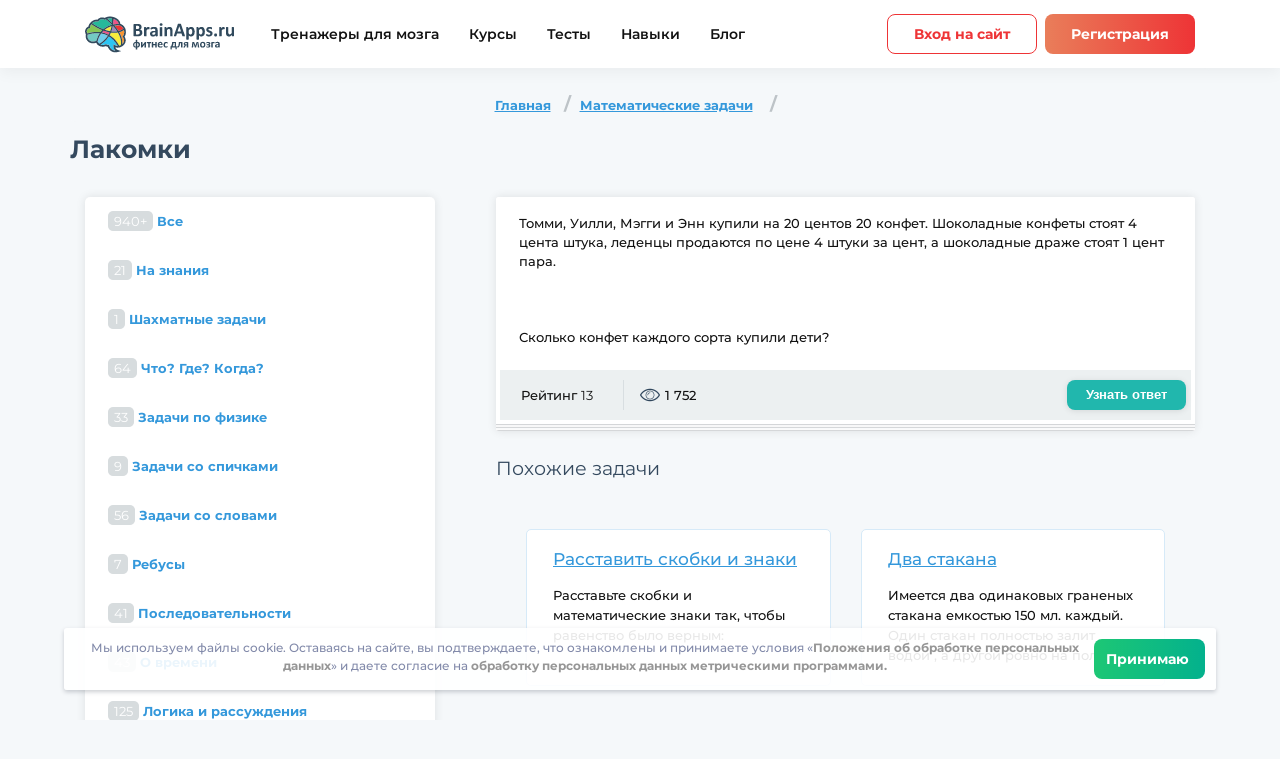

--- FILE ---
content_type: text/html; charset=UTF-8
request_url: https://brainapps.ru/logic/1425-lakomki
body_size: 20852
content:

<!doctype html>
<html lang="ru" >
<head>

    <meta name="viewport" content="width=device-width, user-scalable=yes, initial-scale=1.0,  shrink-to-fit=no, minimum-scale=1.0">

            <meta charset="utf-8"/>
        <title>Математические задачи:
	Лакомки
	- BrainApps.ru</title>
                <link rel="canonical" href="https://brainapps.ru/logic/1425-lakomki"/>
        
    <meta name="language" content="ru"/>
    <meta name="robots" content="index, follow"/>
<meta name="description" content="Решайте Математические задачи вместе с BrainApps и не стойте на месте! Интересная задача: Лакомки не заставит вас скучать." />



        
        <meta name="og:type" content="website"/>
    <meta name="fb:app_id" content="1107395956037281"/>
    <meta name="og:site_name" content="BrainApps.ru"/>
    <meta name="og:title" content="Фитнес для мозга — онлайн упражнения для тренировки и развития мозга"/>
    <meta name="og:description" content="Развивайте память, внимание и мышление при помощи игр."/>
            <meta name="og:image" content="https://brainapps.ru/img/og-brainapps.jpg"/>
    <meta name="og:locale" content="ru_RU"/>
            <meta name="og:image:width" content="1200"/>
    <meta name="og:image:height" content="630"/>

        
    
    
                
                
                
		        

                

        

        
    <link rel="apple-touch-icon" sizes="180x180" href="/apple-touch-icon.png">
    <link rel="icon" type="image/png" sizes="32x32" href="/favicon-32x32.png">
    <link rel="icon" type="image/png" sizes="16x16" href="/favicon-16x16.png">
    <link rel="manifest" href="/manifest.json">
    <link rel="mask-icon" href="/safari-pinned-tab.svg" color="#5bbad5">
    <meta name="msapplication-TileColor" content="#da532c">
    <meta name="theme-color" content="#ffffff">
    <link rel="mask-icon" href="/favicon.svg" color="white">
    <link rel="icon" href="/favicon.svg" type="image/svg+xml"/>
    <link rel="icon" type="image/svg+xml" sizes="192x192" href="/favicon.svg">
    <link rel="icon" type="image/svg+xml" sizes="32x32" href="/favicon.svg">
    <link rel="icon" type="image/svg+xml" sizes="96x96" href="/favicon.svg">
    <link rel="icon" type="image/svg+xml" sizes="16x16" href="/favicon.svg">


        


                


    	
	
    <script type="text/javascript">
        var env = {
            loading: 0,
            lang_key: 'ru_RU',
            gold:0,
            birthday: '',
            is_premium: 0,
            premium_daysLeft:0,
            autovoice:0
        };
            </script>
    
</head>
<body class="gray"
         id="body">








    <div class="wrapper">
                        


<!-- @including header -->
<header class="header" data-header>
    <div class="header-wrapper limiter">
        <button class="header__burger content-center content-center--column" aria-label="Мобильное меню"></button>
        <a href="/" class="header__logo" aria-label="Site logotype"><img src="/img/lang/brainapps.ru/ru_RU/logo_black.svg" alt="BrainApps.ru Фитнес для мозга" style="width: 150px;"></a>
        <nav class="header-nav">
            <a href="/allgames" class="header-nav__link ">Тренажеры для мозга</a>
                        <a href="/courses" class="header-nav__link ">Курсы</a>
                                    <a href="/tests" class="header-nav__link ">Тесты</a>
            

            <a href="/science" class="header-nav__link ">Навыки</a>
            <a href="/blog/" class="header-nav__link">Блог</a>
        </nav>
        <div class="header-user">
                            <a href="/signin"    class="customBtn customBtn--medium customBtn--orange customBtn--trans ">Вход на сайт</a>
                                        <a href="/signup"    class="customBtn customBtn--medium customBtn--orange ">Регистрация</a>
            

        </div>
    </div>
</header>
            
	
	<div class="logic">
		<div class="container clearfix">
			<ol class="breadcrumb">
				<li><a href="/logic">Главная</a></li>
				<li>
					<a href="/logic/cat/math">Математические задачи</a>
				</li>
			</ol>

			<h1 class="darck-blue-title">Лакомки</h1>
		</div>

		<div class="container clearfix aside-wrap">
			<div class="row">
				<div class="col-sm-4 col-md-4 col-xs-12">
					<div class="aside-left">
                        <div class="aside-container">


	<h4 class="d-md-none mobile-aside-header">
        Категории задач	</h4>
	<div class="mob-dropdown" id="main-sidebar-menu">


	<ul class="nav nav-pills nav-stacked">
		<li >
						<a href="/logic">
				<span class="badge pull-right">940+</span>
				Все			</a>
					</li>
									<li >
											<a href="/logic/cat/na-znaniya">
							<span class="badge pull-right">21</span>
							На знания
						</a>
									</li>
												<li >
											<a href="/logic/cat/shakhmatnye-zadachi">
							<span class="badge pull-right">1</span>
							Шахматные задачи
						</a>
									</li>
												<li >
											<a href="/logic/cat/chto-gde-kogda">
							<span class="badge pull-right">64</span>
							Что? Где? Когда?
						</a>
									</li>
												<li >
											<a href="/logic/cat/zadachi-po-fizike">
							<span class="badge pull-right">33</span>
							Задачи по физике
						</a>
									</li>
												<li >
											<a href="/logic/cat/zadachi-so-spichkami">
							<span class="badge pull-right">9</span>
							Задачи со спичками
						</a>
									</li>
												<li >
											<a href="/logic/cat/zadachi-so-slovami">
							<span class="badge pull-right">56</span>
							Задачи со словами
						</a>
									</li>
												<li >
											<a href="/logic/cat/rebusy">
							<span class="badge pull-right">7</span>
							Ребусы
						</a>
									</li>
												<li >
											<a href="/logic/cat/posledovatelnosti">
							<span class="badge pull-right">41</span>
							Последовательности
						</a>
									</li>
												<li >
											<a href="/logic/cat/o-vremeni">
							<span class="badge pull-right">43</span>
							О времени
						</a>
									</li>
												<li >
											<a href="/logic/cat/logika-i-rassugdeniya">
							<span class="badge pull-right">125</span>
							Логика и рассуждения
						</a>
									</li>
												<li >
											<a href="/logic/cat/kriptarifmy">
							<span class="badge pull-right">7</span>
							Криптарифмы
						</a>
									</li>
												<li >
											<a href="/logic/cat/zagadki">
							<span class="badge pull-right">35</span>
							Загадки
						</a>
									</li>
																	<li >
											<a href="/logic/cat/detskie-zadachi">
							<span class="badge pull-right">5</span>
							Детские задачи на логику со ответами: задачи для детей 1-3 класс
						</a>
									</li>
												<li >
											<a href="/logic/cat/geometriya">
							<span class="badge pull-right">15</span>
							Геометрические задачи
						</a>
									</li>
												<li >
											<a href="/logic/cat/vzveshivaniya-i-perelivaniya">
							<span class="badge pull-right">33</span>
							Взвешивания и переливания
						</a>
									</li>
												<li class="active">
											<a href="/logic/cat/math">
							<span class="badge pull-right">233</span>
							Математические задачи
						</a>
									</li>
												<li >
											<a href="/logic/cat/zadachi-s-podvokhom">
							<span class="badge pull-right">78</span>
							Задачи с подвохом
						</a>
									</li>
					

	</ul>
</div>
</div>


<div class="citation d-none d-md-block">
	<h4>Мудрость</h4>

	<p style="margin:5px;">
		Чтобы выигрывать, прежде всего нужно играть.
		<br /><i>Альберт Эйнштейн</i>
	</p>
</div>

<div class="aside-container ">
	<div class="most-popular">
		<h4><i class="icon icon-reviws"></i>Топ-10 по просмотрам</h4>

		<div class="mob-dropdown" id="main-sidebar-menu_most-popular">

		<ul>
							<li>
											<a href="/logic/1805-seredina" class="title-question">Середина</a>
									</li>
							<li>
											<a href="/logic/1806-zakonomernosty-bukv" class="title-question">Закономерность букв</a>
									</li>
							<li>
											<a href="/logic/1807-sekretnaya-komandirovka" class="title-question">Секретная командировка</a>
									</li>
							<li>
											<a href="/logic/1793-pochemu-nebo-goluboe" class="title-question">Почему небо голубое?</a>
									</li>
							<li>
											<a href="/logic/1755-strah-i-panika" class="title-question">Страх и паника</a>
									</li>
							<li>
											<a href="/logic/1802-rasstavity-skobki-i-znaki" class="title-question">Расставить скобки и знаки</a>
									</li>
							<li>
											<a href="/logic/1784-gorod-lghecov-i-pravdivyh" class="title-question">Город лжецов и правдивых</a>
									</li>
							<li>
											<a href="/logic/1773-sobraty-traktory" class="title-question">Собрать тракторы</a>
									</li>
							<li>
											<a href="/logic/1792-ghivotnoe--ryba" class="title-question">Животное - рыба</a>
									</li>
							<li>
											<a href="/logic/1041-umeete-li-vy-schitaty-v-ume" class="title-question">Умеете ли Вы считать в уме?</a>
									</li>
					</ul>
	</div>
	</div>
</div>

<div class="aside-container ">
	<div class="most-popular">
		<h4><i class="icon icon-star"></i>Топ-10 по рейтингу</h4>

		<div class="mob-dropdown" id="main-sidebar-menu_most-popular2">

		<ul>
							<li>
											<a href="/logic/1041-umeete-li-vy-schitaty-v-ume" class="title-question">Умеете ли Вы считать в уме?</a>
									</li>
							<li>
											<a href="/logic/1620-lyubovy-na-pohoronah" class="title-question">Любовь на похоронах</a>
									</li>
							<li>
											<a href="/logic/1805-seredina" class="title-question">Середина</a>
									</li>
							<li>
											<a href="/logic/1158-nichego-ne-sluchilosy" class="title-question">Ничего не случилось</a>
									</li>
							<li>
											<a href="/logic/1131-nabor-monet" class="title-question">Набор монет</a>
									</li>
							<li>
											<a href="/logic/1608-detskaya-zagadka" class="title-question">Детская загадка</a>
									</li>
							<li>
											<a href="/logic/966-zadacha-eynshteyna" class="title-question">Задача Эйнштейна</a>
									</li>
							<li>
											<a href="/logic/1331-volshebnaya-fraza" class="title-question">Волшебная фраза</a>
									</li>
							<li>
											<a href="/logic/1400-cvet-volos-hudoghnika" class="title-question">Цвет волос художника</a>
									</li>
							<li>
											<a href="/logic/1361-shpionskaya-istoriya" class="title-question">Шпионская история</a>
									</li>
					</ul>
	</div>
	</div>
</div>
					</div><!--end .aside-left-->
				</div>
				<div class="col-sm-8 col-md-8 col-xs-12">
			<div class="aside-right full-question">
				<div class="question-block">
					
					<div class="text-block">
						<div class="question">

							Томми, Уилли, Мэгги и Энн купили на 20 центов 20 конфет. Шоколадные конфеты стоят 4 цента штука, леденцы продаются по цене 4 штуки за цент, а шоколадные драже стоят 1 цент пара.<br /><br/><br /><br/>Сколько конфет каждого сорта купили дети?


						</div>

						<div class="ansver" id="answer_div" style="display:none;">
							<p>Дети купили 3 шоколадных конфеты, 15 шоколадных драже и 2 леденца.</p>
						</div>

						<div class="reviwes-conters">
							<ul>
								<li>
																			Рейтинг&nbsp;<span>13</span>
																	</li>
								<li><i class="icon icon-reviws"></i>1 752</li>
							</ul>

							<a href="javascript:void(0);" onclick="jQuery('#answer_div').slideDown('slow');" class="btn btn-default pull-right">Узнать ответ</a>
						</div>
					</div>
				</div>
				<script>
					function vote(post_id, status) {
						jQuery.getJSON("/api/logic/vote/" + post_id, {status: status}, function(data) {
							jQuery('#rating').html('Ваш голос учтен');
						});
					}
				</script>


									<h4 class="subtitle-darck-blue">Похожие задачи</h4>

					<div class="tasks row">
													<div class="col-sm-6 col-md-6">
								<div class="tasks-inner">
									<a href="/logic/1802-rasstavity-skobki-i-znaki">Расставить скобки и знаки</a>

									<p>
										Расставьте скобки и математические знаки так, чтобы равенство было верным:<br /><br/>9999999 = 100
									</p>
								</div>
							</div>
													<div class="col-sm-6 col-md-6">
								<div class="tasks-inner">
									<a href="/logic/1781-dva-stakana">Два стакана</a>

									<p>
										Имеется два одинаковых граненых стакана емкостью 150 мл. каждый. Один стакан полностью залит водой , а другой ровно на половину 40-ка градусной водкой. <br /><br/>Как сделать в одном из стаканов 15-ти процентный раствор спирта и сколько мл. получится?
									</p>
								</div>
							</div>
						

					</div>
				

				<h4 class="subtitle-darck-blue">Комментарии (0)<a name="comments" href="#">&nbsp;</a>
				</h4>

				<div class="comments-block aside-container">


					<div class="comment-area" id="comment-area">
													<div class="alert alert-info">Для добавления комментариев необходимо								<a class="btn btn-primary btn-embossed" href="/signup"  data-toggle="modal"
								   ng-click="registration()">Зарегистрироваться</a>.
							</div>
											</div>

					<!--noindex-->
											<div class="media comment">Комментариев пока нет.</div>
										<!--/noindex-->

				</div>
			</div><!--end .aside-right-->
		</div>
		</div>
		</div>
	</div>
	</div>


            	    <!-- @including footer -->
    <footer class="footer">
        <div class="footer-wrapper limiter">
            <div class="footer-apps">
                <div class="footer__subtitle">Загрузите BrainApps на свой телефон</div>
                <div class="footer-apps__links">
                    <a
                                                             href="/mobile"
                                                        data-button aria-label="Скачать приложение в App Store">
                                                <svg width="180" height="52" viewBox="0 0 180 52" fill="none" xmlns="http://www.w3.org/2000/svg">
                            <path d="M179 46.0029C179 48.774 176.709 51.0187 173.874 51.0187H6.13243C3.2995 51.0187 1 48.774 1 46.0029V6.00333C1 3.23349 3.2995 0.980957 6.13243 0.980957H173.873C176.709 0.980957 178.999 3.23349 178.999 6.00333L179 46.0029Z" fill="black"/>
                            <path d="M173.333 1.04162C176.42 1.04162 178.932 3.4905 178.932 6.5V45.5C178.932 48.5095 176.42 50.9584 173.333 50.9584H6.66667C3.58 50.9584 1.06833 48.5095 1.06833 45.5V6.5C1.06833 3.4905 3.58 1.04162 6.66667 1.04162H173.333ZM173.333 2.74817e-06H6.66667C3.00167 2.74817e-06 0 2.92663 0 6.5V45.5C0 49.0734 3.00167 52 6.66667 52H173.333C176.998 52 180 49.0734 180 45.5V6.5C180 2.92663 176.998 2.74817e-06 173.333 2.74817e-06Z" fill="#A6A6A6"/>
                            <path d="M40.1695 25.7191C40.1308 21.5292 43.6881 19.4908 43.8508 19.3959C41.8361 16.532 38.7135 16.1407 37.6161 16.1095C34.9935 15.8404 32.4495 17.6396 31.1135 17.6396C29.7508 17.6396 27.6935 16.1355 25.4761 16.1797C22.6228 16.2226 19.9535 17.8333 18.4895 20.3345C15.4681 25.4344 17.7215 32.9289 20.6161 37.0512C22.0641 39.0701 23.7561 41.3243 25.9708 41.245C28.1375 41.1579 28.9468 39.8982 31.5615 39.8982C34.1521 39.8982 34.9121 41.245 37.1708 41.1943C39.4961 41.1579 40.9601 39.1663 42.3575 37.1292C44.0308 34.8152 44.7028 32.5363 44.7295 32.4193C44.6748 32.4011 40.2135 30.741 40.1695 25.7191Z" fill="white"/>
                            <path d="M35.9028 13.3977C37.0681 11.9768 37.8655 10.0437 37.6441 8.08203C35.9575 8.15483 33.8481 9.21953 32.6335 10.6092C31.5588 11.8338 30.5988 13.841 30.8468 15.7286C32.7415 15.8664 34.6868 14.7965 35.9028 13.3977Z" fill="white"/>
                            <path d="M71.5269 40.9562H68.4989L66.8402 35.8745H61.0749L59.4949 40.9562H56.5469L62.2589 23.6558H65.7869L71.5269 40.9562ZM66.3402 33.7425L64.8402 29.225C64.6815 28.7635 64.3842 27.6767 63.9455 25.9659H63.8922C63.7175 26.7017 63.4362 27.7885 63.0495 29.225L61.5762 33.7425H66.3402Z" fill="white"/>
                            <path d="M86.2159 34.5667C86.2159 36.6883 85.6279 38.3653 84.4519 39.5964C83.3985 40.6923 82.0905 41.2396 80.5292 41.2396C78.8439 41.2396 77.6332 40.6494 76.8959 39.469H76.8425V46.0405H73.9999V32.5894C73.9999 31.2556 73.9639 29.8867 73.8945 28.4827H76.3945L76.5532 30.46H76.6065C77.5545 28.9702 78.9932 28.2266 80.9239 28.2266C82.4332 28.2266 83.6932 28.8077 84.7012 29.9712C85.7119 31.136 86.2159 32.6674 86.2159 34.5667ZM83.3199 34.6681C83.3199 33.4539 83.0399 32.4529 82.4772 31.6651C81.8625 30.8435 81.0372 30.4327 80.0025 30.4327C79.3012 30.4327 78.6639 30.6615 78.0945 31.1126C77.5239 31.5676 77.1505 32.1617 76.9759 32.8975C76.8879 33.2407 76.8439 33.5215 76.8439 33.7425V35.8225C76.8439 36.7299 77.1292 37.4956 77.6999 38.1209C78.2705 38.7462 79.0119 39.0582 79.9239 39.0582C80.9945 39.0582 81.8279 38.6552 82.4239 37.8518C83.0212 37.0471 83.3199 35.9863 83.3199 34.6681Z" fill="white"/>
                            <path d="M100.933 34.5667C100.933 36.6883 100.345 38.3653 99.168 39.5964C98.116 40.6923 96.8079 41.2396 95.2466 41.2396C93.5613 41.2396 92.3506 40.6494 91.6146 39.469H91.5613V46.0405H88.7186V32.5894C88.7186 31.2556 88.6826 29.8867 88.6133 28.4827H91.1133L91.272 30.46H91.3253C92.2719 28.9702 93.7106 28.2266 95.6426 28.2266C97.1506 28.2266 98.4106 28.8077 99.4213 29.9712C100.428 31.136 100.933 32.6674 100.933 34.5667ZM98.0373 34.6681C98.0373 33.4539 97.7559 32.4529 97.1933 31.6651C96.5786 30.8435 95.756 30.4327 94.72 30.4327C94.0173 30.4327 93.3813 30.6615 92.8106 31.1126C92.24 31.5676 91.8679 32.1617 91.6933 32.8975C91.6066 33.2407 91.5613 33.5215 91.5613 33.7425V35.8225C91.5613 36.7299 91.8466 37.4956 92.4146 38.1209C92.9853 38.7449 93.7266 39.0582 94.6413 39.0582C95.712 39.0582 96.5453 38.6552 97.1413 37.8518C97.7386 37.0471 98.0373 35.9863 98.0373 34.6681Z" fill="white"/>
                            <path d="M117.387 36.1046C117.387 37.5762 116.863 38.7735 115.811 39.6978C114.655 40.7079 113.046 41.2123 110.978 41.2123C109.068 41.2123 107.538 40.8535 106.379 40.1346L107.038 37.8245C108.286 38.5603 109.655 38.9295 111.147 38.9295C112.218 38.9295 113.051 38.6929 113.65 38.2223C114.246 37.7517 114.543 37.1199 114.543 36.3321C114.543 35.6301 114.298 35.0386 113.806 34.5589C113.316 34.0792 112.499 33.6333 111.358 33.2212C108.251 32.0915 106.699 30.4366 106.699 28.2604C106.699 26.8382 107.243 25.6721 108.332 24.7647C109.418 23.856 110.866 23.4023 112.676 23.4023C114.291 23.4023 115.632 23.6766 116.703 24.2239L115.992 26.4833C114.992 25.9529 113.862 25.6877 112.596 25.6877C111.596 25.6877 110.815 25.9282 110.255 26.4066C109.782 26.8343 109.544 27.3556 109.544 27.9731C109.544 28.6569 109.815 29.2224 110.359 29.667C110.832 30.0778 111.692 30.5224 112.94 31.0021C114.467 31.6014 115.588 32.3021 116.31 33.1055C117.028 33.9063 117.387 34.9086 117.387 36.1046Z" fill="white"/>
                            <path d="M126.784 30.5633H123.651V36.62C123.651 38.1605 124.203 38.9301 125.31 38.9301C125.818 38.9301 126.239 38.8872 126.572 38.8014L126.651 40.9061C126.091 41.1102 125.354 41.2129 124.44 41.2129C123.318 41.2129 122.44 40.8788 121.807 40.2119C121.176 39.5437 120.859 38.4231 120.859 36.8488V30.5607H118.992V28.4807H120.859V26.1966L123.651 25.375V28.4807H126.784V30.5633Z" fill="white"/>
                            <path d="M140.923 34.6161C140.923 36.5336 140.36 38.1079 139.237 39.339C138.06 40.6065 136.497 41.2383 134.549 41.2383C132.672 41.2383 131.177 40.6312 130.063 39.417C128.948 38.2028 128.391 36.6701 128.391 34.8228C128.391 32.8897 128.964 31.3063 130.115 30.0752C131.263 28.8428 132.812 28.2266 134.76 28.2266C136.637 28.2266 138.148 28.8337 139.288 30.0492C140.379 31.2283 140.923 32.7506 140.923 34.6161ZM137.973 34.7058C137.973 33.5553 137.721 32.5686 137.211 31.7457C136.615 30.7499 135.763 30.2533 134.659 30.2533C133.516 30.2533 132.648 30.7512 132.052 31.7457C131.541 32.5699 131.289 33.5722 131.289 34.7578C131.289 35.9083 131.541 36.895 132.052 37.7166C132.667 38.7124 133.525 39.209 134.633 39.209C135.719 39.209 136.571 38.702 137.185 37.6906C137.709 36.8521 137.973 35.855 137.973 34.7058Z" fill="white"/>
                            <path d="M150.162 30.9202C149.88 30.8695 149.58 30.8435 149.266 30.8435C148.266 30.8435 147.492 31.2114 146.948 31.9485C146.475 32.5985 146.238 33.4201 146.238 34.412V40.9575H143.396L143.423 32.4113C143.423 30.9735 143.387 29.6644 143.316 28.484H145.792L145.896 30.8708H145.975C146.275 30.0505 146.748 29.3901 147.396 28.8948C148.03 28.4489 148.714 28.2266 149.451 28.2266C149.714 28.2266 149.951 28.2448 150.162 28.2773V30.9202Z" fill="white"/>
                            <path d="M162.875 34.1298C162.875 34.6264 162.841 35.045 162.771 35.3869H154.243C154.276 36.6193 154.688 37.5618 155.48 38.2118C156.199 38.7929 157.128 39.0841 158.269 39.0841C159.532 39.0841 160.684 38.8878 161.72 38.4939L162.165 40.4179C160.955 40.9327 159.525 41.1888 157.876 41.1888C155.892 41.1888 154.335 40.6194 153.201 39.4819C152.071 38.3444 151.504 36.8169 151.504 34.9007C151.504 33.0196 152.031 31.4531 153.085 30.2038C154.189 28.87 155.681 28.2031 157.559 28.2031C159.403 28.2031 160.799 28.87 161.747 30.2038C162.497 31.2633 162.875 32.5737 162.875 34.1298ZM160.164 33.4109C160.183 32.5893 159.997 31.8795 159.612 31.2802C159.12 30.5093 158.364 30.1245 157.347 30.1245C156.417 30.1245 155.661 30.5002 155.084 31.2542C154.611 31.8535 154.329 32.5724 154.243 33.4096H160.164V33.4109Z" fill="white"/>
                            <path d="M62.064 14.608C62.616 14.744 63.048 14.992 63.36 15.352C63.68 15.712 63.84 16.144 63.84 16.648C63.84 17.136 63.688 17.564 63.384 17.932C63.08 18.3 62.676 18.584 62.172 18.784C61.668 18.976 61.12 19.072 60.528 19.072C59.968 19.072 59.416 18.984 58.872 18.808C58.336 18.624 57.852 18.352 57.42 17.992L57.744 17.356C58.112 17.668 58.532 17.908 59.004 18.076C59.476 18.236 59.952 18.316 60.432 18.316C60.888 18.316 61.308 18.244 61.692 18.1C62.076 17.956 62.38 17.752 62.604 17.488C62.836 17.216 62.952 16.896 62.952 16.528C62.952 16.04 62.76 15.664 62.376 15.4C61.992 15.136 61.452 15.004 60.756 15.004H58.956V14.284H60.708C61.3 14.284 61.76 14.16 62.088 13.912C62.424 13.656 62.592 13.304 62.592 12.856C62.592 12.36 62.38 11.972 61.956 11.692C61.532 11.404 61 11.26 60.36 11.26C59.96 11.26 59.556 11.32 59.148 11.44C58.74 11.552 58.352 11.724 57.984 11.956L57.684 11.224C58.516 10.728 59.416 10.48 60.384 10.48C60.952 10.48 61.472 10.572 61.944 10.756C62.416 10.94 62.788 11.204 63.06 11.548C63.34 11.892 63.48 12.296 63.48 12.76C63.48 13.208 63.356 13.596 63.108 13.924C62.86 14.244 62.512 14.472 62.064 14.608ZM68.0129 12.64C68.8369 12.64 69.4689 12.848 69.9089 13.264C70.3489 13.672 70.5689 14.28 70.5689 15.088V19H69.7529V18.016C69.5609 18.344 69.2769 18.6 68.9009 18.784C68.5329 18.968 68.0929 19.06 67.5809 19.06C66.8769 19.06 66.3169 18.892 65.9009 18.556C65.4849 18.22 65.2769 17.776 65.2769 17.224C65.2769 16.688 65.4689 16.256 65.8529 15.928C66.2449 15.6 66.8649 15.436 67.7129 15.436H69.7169V15.052C69.7169 14.508 69.5649 14.096 69.2609 13.816C68.9569 13.528 68.5129 13.384 67.9289 13.384C67.5289 13.384 67.1449 13.452 66.7769 13.588C66.4089 13.716 66.0929 13.896 65.8289 14.128L65.4449 13.492C65.7649 13.22 66.1489 13.012 66.5969 12.868C67.0449 12.716 67.5169 12.64 68.0129 12.64ZM67.7129 18.388C68.1929 18.388 68.6049 18.28 68.9489 18.064C69.2929 17.84 69.5489 17.52 69.7169 17.104V16.072H67.7369C66.6569 16.072 66.1169 16.448 66.1169 17.2C66.1169 17.568 66.2569 17.86 66.5369 18.076C66.8169 18.284 67.2089 18.388 67.7129 18.388ZM77.301 13.444H73.689V19H72.837V12.688H77.301V13.444ZM81.7843 12.64C82.3763 12.64 82.9123 12.776 83.3923 13.048C83.8723 13.312 84.2483 13.688 84.5203 14.176C84.7923 14.664 84.9283 15.22 84.9283 15.844C84.9283 16.476 84.7923 17.036 84.5203 17.524C84.2483 18.012 83.8723 18.392 83.3923 18.664C82.9203 18.928 82.3843 19.06 81.7843 19.06C81.2723 19.06 80.8083 18.956 80.3923 18.748C79.9843 18.532 79.6483 18.22 79.3843 17.812V21.328H78.5323V12.688H79.3483V13.936C79.6043 13.52 79.9403 13.2 80.3563 12.976C80.7803 12.752 81.2563 12.64 81.7843 12.64ZM81.7243 18.304C82.1643 18.304 82.5643 18.204 82.9243 18.004C83.2843 17.796 83.5643 17.504 83.7643 17.128C83.9723 16.752 84.0763 16.324 84.0763 15.844C84.0763 15.364 83.9723 14.94 83.7643 14.572C83.5643 14.196 83.2843 13.904 82.9243 13.696C82.5643 13.488 82.1643 13.384 81.7243 13.384C81.2763 13.384 80.8723 13.488 80.5123 13.696C80.1603 13.904 79.8803 14.196 79.6723 14.572C79.4723 14.94 79.3723 15.364 79.3723 15.844C79.3723 16.324 79.4723 16.752 79.6723 17.128C79.8803 17.504 80.1603 17.796 80.5123 18.004C80.8723 18.204 81.2763 18.304 81.7243 18.304ZM91.9471 12.688L88.7911 19.756C88.5351 20.348 88.2391 20.768 87.9031 21.016C87.5671 21.264 87.1631 21.388 86.6911 21.388C86.3871 21.388 86.1031 21.34 85.8391 21.244C85.5751 21.148 85.3471 21.004 85.1551 20.812L85.5511 20.176C85.8711 20.496 86.2551 20.656 86.7031 20.656C86.9911 20.656 87.2351 20.576 87.4351 20.416C87.6431 20.256 87.8351 19.984 88.0111 19.6L88.2871 18.988L85.4671 12.688H86.3551L88.7311 18.052L91.1071 12.688H91.9471ZM96.1824 15.712C96.6304 15.816 96.9744 15.996 97.2144 16.252C97.4624 16.508 97.5864 16.82 97.5864 17.188C97.5864 17.556 97.4584 17.884 97.2024 18.172C96.9544 18.46 96.6144 18.684 96.1824 18.844C95.7504 18.996 95.2744 19.072 94.7544 19.072C94.2984 19.072 93.8504 19.008 93.4104 18.88C92.9704 18.744 92.5864 18.548 92.2584 18.292L92.5464 17.656C92.8344 17.872 93.1704 18.04 93.5544 18.16C93.9384 18.28 94.3264 18.34 94.7184 18.34C95.3024 18.34 95.7784 18.232 96.1464 18.016C96.5224 17.792 96.7104 17.492 96.7104 17.116C96.7104 16.78 96.5584 16.52 96.2544 16.336C95.9504 16.144 95.5344 16.048 95.0064 16.048H93.9264V15.424H94.9584C95.4304 15.424 95.8104 15.336 96.0984 15.16C96.3864 14.976 96.5304 14.732 96.5304 14.428C96.5304 14.092 96.3664 13.828 96.0384 13.636C95.7184 13.444 95.2984 13.348 94.7784 13.348C94.0984 13.348 93.4264 13.52 92.7624 13.864L92.5224 13.204C93.2744 12.812 94.0544 12.616 94.8624 12.616C95.3424 12.616 95.7744 12.688 96.1584 12.832C96.5504 12.968 96.8544 13.164 97.0704 13.42C97.2944 13.676 97.4064 13.972 97.4064 14.308C97.4064 14.628 97.2944 14.912 97.0704 15.16C96.8544 15.408 96.5584 15.592 96.1824 15.712ZM99.5206 12.688H100.373V17.704L104.585 12.688H105.341V19H104.489V13.984L100.289 19H99.5206V12.688ZM112.222 13.444H109.834V19H108.982V13.444H106.594V12.688H112.222V13.444ZM118.681 16.108H113.401C113.449 16.764 113.701 17.296 114.157 17.704C114.613 18.104 115.189 18.304 115.885 18.304C116.277 18.304 116.637 18.236 116.965 18.1C117.293 17.956 117.577 17.748 117.817 17.476L118.297 18.028C118.017 18.364 117.665 18.62 117.241 18.796C116.825 18.972 116.365 19.06 115.861 19.06C115.213 19.06 114.637 18.924 114.133 18.652C113.637 18.372 113.249 17.988 112.969 17.5C112.689 17.012 112.549 16.46 112.549 15.844C112.549 15.228 112.681 14.676 112.945 14.188C113.217 13.7 113.585 13.32 114.049 13.048C114.521 12.776 115.049 12.64 115.633 12.64C116.217 12.64 116.741 12.776 117.205 13.048C117.669 13.32 118.033 13.7 118.297 14.188C118.561 14.668 118.693 15.22 118.693 15.844L118.681 16.108ZM115.633 13.372C115.025 13.372 114.513 13.568 114.097 13.96C113.689 14.344 113.457 14.848 113.401 15.472H117.877C117.821 14.848 117.585 14.344 117.169 13.96C116.761 13.568 116.249 13.372 115.633 13.372ZM127.74 15.736C128.596 15.936 129.024 16.452 129.024 17.284C129.024 17.836 128.82 18.26 128.412 18.556C128.004 18.852 127.396 19 126.588 19H123.72V12.688H126.504C127.224 12.688 127.788 12.828 128.196 13.108C128.604 13.388 128.808 13.788 128.808 14.308C128.808 14.652 128.712 14.948 128.52 15.196C128.336 15.436 128.076 15.616 127.74 15.736ZM124.548 15.496H126.444C126.932 15.496 127.304 15.404 127.56 15.22C127.824 15.036 127.956 14.768 127.956 14.416C127.956 14.064 127.824 13.8 127.56 13.624C127.304 13.448 126.932 13.36 126.444 13.36H124.548V15.496ZM126.552 18.328C127.096 18.328 127.504 18.24 127.776 18.064C128.048 17.888 128.184 17.612 128.184 17.236C128.184 16.86 128.06 16.584 127.812 16.408C127.564 16.224 127.172 16.132 126.636 16.132H124.548V18.328H126.552Z" fill="white"/>
                        </svg>
                                            </a>
                    <a
                                                            href="/mobile"
                            
                            data-button aria-label="Скачать приложение в Google Play">
                                                <svg width="180" height="52" viewBox="0 0 180 52" fill="none" xmlns="http://www.w3.org/2000/svg">
                            <path d="M173.095 52H6.6575C2.99754 52 0 49.0734 0 45.5V6.5C0 2.92663 2.99754 2.74817e-06 6.6575 2.74817e-06H173.095C176.755 2.74817e-06 179.753 2.92663 179.753 6.5V45.5C179.753 49.0734 176.755 52 173.095 52Z" fill="black"/>
                            <path d="M173.095 1.04162C176.177 1.04162 178.686 3.4905 178.686 6.5V45.5C178.686 48.5095 176.177 50.9584 173.095 50.9584H6.6575C3.57508 50.9584 1.06686 48.5095 1.06686 45.5V6.5C1.06686 3.4905 3.57508 1.04162 6.6575 1.04162H173.095ZM173.095 2.74817e-06H6.6575C2.99754 2.74817e-06 0 2.92663 0 6.5V45.5C0 49.0734 2.99754 52 6.6575 52H173.095C176.755 52 179.753 49.0734 179.753 45.5V6.5C179.753 2.92663 176.755 2.74817e-06 173.095 2.74817e-06Z" fill="#A6A6A6"/>
                            <path d="M90.7215 28.2783C87.5942 28.2783 85.0394 30.602 85.0394 33.8082C85.0394 36.9883 87.5942 39.3364 90.7215 39.3364C93.8555 39.3364 96.4104 36.9883 96.4104 33.8082C96.4104 30.602 93.8555 28.2783 90.7215 28.2783ZM90.7215 37.1589C89.0056 37.1589 87.5293 35.776 87.5293 33.8082C87.5293 31.8143 89.0056 30.4558 90.7215 30.4558C92.4375 30.4558 93.9205 31.8143 93.9205 33.8082C93.9205 35.776 92.4375 37.1589 90.7215 37.1589ZM78.3236 28.2783C75.1896 28.2783 72.6414 30.602 72.6414 33.8082C72.6414 36.9883 75.1896 39.3364 78.3236 39.3364C81.4559 39.3364 84.0058 36.9883 84.0058 33.8082C84.0058 30.602 81.4559 28.2783 78.3236 28.2783ZM78.3236 37.1589C76.606 37.1589 75.1247 35.776 75.1247 33.8082C75.1247 31.8143 76.606 30.4558 78.3236 30.4558C80.0396 30.4558 81.5159 31.8143 81.5159 33.8082C81.5159 35.776 80.0396 37.1589 78.3236 37.1589ZM63.5706 29.9732V32.3229H69.3177C69.1496 33.6359 68.7002 34.6012 68.0111 35.2739C67.1723 36.0864 65.8657 36.9883 63.5706 36.9883C60.0338 36.9883 57.2643 34.2014 57.2643 30.7483C57.2643 27.2952 60.0338 24.5083 63.5706 24.5083C65.4829 24.5083 66.8744 25.2379 67.9013 26.1837L69.5973 24.5278C68.1609 23.1888 66.2502 22.1602 63.5706 22.1602C58.7206 22.1602 54.6445 26.013 54.6445 30.7483C54.6445 35.4835 58.7206 39.3364 63.5706 39.3364C66.192 39.3364 68.1609 38.4979 69.7088 36.9249C71.2949 35.3763 71.7893 33.1988 71.7893 31.4405C71.7893 30.8945 71.7427 30.3924 71.6594 29.9732H63.5706ZM123.898 31.7948C123.43 30.5582 121.987 28.2783 119.048 28.2783C116.135 28.2783 113.71 30.5192 113.71 33.8082C113.71 36.9054 116.11 39.3364 119.327 39.3364C121.929 39.3364 123.43 37.7878 124.047 36.8859L122.117 35.6298C121.473 36.5495 120.595 37.1589 119.327 37.1589C118.067 37.1589 117.163 36.595 116.584 35.4835L124.159 32.4237L123.898 31.7948ZM116.175 33.6359C116.11 31.5039 117.871 30.4119 119.132 30.4119C120.121 30.4119 120.96 30.8945 121.24 31.5852L116.175 33.6359ZM110.018 39H112.508V22.75H110.018V39ZM105.941 29.51H105.857C105.298 28.8633 104.231 28.2783 102.88 28.2783C100.044 28.2783 97.4506 30.7093 97.4506 33.826C97.4506 36.9249 100.044 39.3364 102.88 39.3364C104.231 39.3364 105.298 38.7465 105.857 38.0803H105.941V38.8733C105.941 40.9874 104.784 42.1233 102.918 42.1233C101.397 42.1233 100.453 41.0508 100.064 40.1489L97.8983 41.0313C98.5225 42.497 100.175 44.3008 102.918 44.3008C105.837 44.3008 108.301 42.6238 108.301 38.5434V28.6147H105.941V29.51ZM103.093 37.1589C101.377 37.1589 99.9405 35.7565 99.9405 33.826C99.9405 31.8777 101.377 30.4558 103.093 30.4558C104.784 30.4558 106.117 31.8777 106.117 33.826C106.117 35.7565 104.784 37.1589 103.093 37.1589ZM135.555 22.75H129.6V39H132.083V32.8429H135.555C138.313 32.8429 141.017 30.8945 141.017 27.7957C141.017 24.6984 138.306 22.75 135.555 22.75ZM135.62 30.5825H132.083V25.0104H135.62C137.474 25.0104 138.532 26.5135 138.532 27.7957C138.532 29.0534 137.474 30.5825 135.62 30.5825ZM150.97 28.2474C149.176 28.2474 147.31 29.0209 146.543 30.7353L148.747 31.6372C149.221 30.7353 150.093 30.4428 151.015 30.4428C152.303 30.4428 153.61 31.1984 153.63 32.5325V32.7032C153.181 32.4497 152.219 32.0743 151.035 32.0743C148.662 32.0743 146.243 33.3499 146.243 35.7305C146.243 37.908 148.187 39.3104 150.373 39.3104C152.044 39.3104 152.966 38.5743 153.545 37.7179H153.63V38.974H156.028V32.7405C156.028 29.8594 153.825 28.2474 150.97 28.2474ZM150.671 37.1524C149.858 37.1524 148.727 36.7592 148.727 35.776C148.727 34.5183 150.138 34.0357 151.36 34.0357C152.453 34.0357 152.966 34.2713 153.63 34.5817C153.435 36.0864 152.109 37.1524 150.671 37.1524ZM164.766 28.6033L161.912 35.6477H161.827L158.876 28.6033H156.198L160.632 38.4475L158.102 43.9254H160.697L167.529 28.6033H164.766ZM142.382 39H144.872V22.75H142.382V39Z" fill="white"/>
                            <path d="M13.8943 9.80044C13.5032 10.2002 13.2769 10.8226 13.2769 11.6286V40.3781C13.2769 41.1841 13.5032 41.8064 13.8943 42.2062L13.9909 42.2939L30.4915 26.1902V25.8099L13.9909 9.7062L13.8943 9.80044Z" fill="url(#cgpaint0_linear)"/>
                            <path d="M35.9863 31.5625L30.4922 26.1919V25.8116L35.9929 20.441L36.1161 20.5109L42.6305 24.1298C44.4896 25.1567 44.4896 26.8468 42.6305 27.8803L36.1161 31.4926L35.9863 31.5625Z" fill="url(#cgpaint1_linear)"/>
                            <path d="M36.1156 31.4922L30.4917 26.0013L13.8945 42.2074C14.512 42.8412 15.519 42.9176 16.6641 42.2838L36.1156 31.4922Z" fill="url(#cgpaint2_linear)"/>
                            <path d="M36.1151 20.5091L16.6636 9.71751C15.5185 9.09025 14.5115 9.16663 13.894 9.80038L30.4912 26L36.1151 20.5091Z" fill="url(#cgpaint3_linear)"/>
                            <path d="M64.132 17.232V19.884H63.304V18H55.972L55.96 19.884H55.132L55.144 17.232H55.564C56.116 17.2 56.5 16.764 56.716 15.924C56.932 15.076 57.064 13.876 57.112 12.324L57.208 9.6H62.872V17.232H64.132ZM57.904 12.408C57.864 13.688 57.764 14.744 57.604 15.576C57.452 16.4 57.192 16.952 56.824 17.232H61.996V10.368H57.976L57.904 12.408ZM68.1676 18.06C67.5596 18.06 67.0116 17.924 66.5236 17.652C66.0356 17.372 65.6516 16.988 65.3716 16.5C65.0916 16.012 64.9516 15.46 64.9516 14.844C64.9516 14.228 65.0916 13.676 65.3716 13.188C65.6516 12.7 66.0356 12.32 66.5236 12.048C67.0116 11.776 67.5596 11.64 68.1676 11.64C68.7756 11.64 69.3236 11.776 69.8116 12.048C70.2996 12.32 70.6796 12.7 70.9516 13.188C71.2316 13.676 71.3716 14.228 71.3716 14.844C71.3716 15.46 71.2316 16.012 70.9516 16.5C70.6796 16.988 70.2996 17.372 69.8116 17.652C69.3236 17.924 68.7756 18.06 68.1676 18.06ZM68.1676 17.304C68.6156 17.304 69.0156 17.204 69.3676 17.004C69.7276 16.796 70.0076 16.504 70.2076 16.128C70.4076 15.752 70.5076 15.324 70.5076 14.844C70.5076 14.364 70.4076 13.936 70.2076 13.56C70.0076 13.184 69.7276 12.896 69.3676 12.696C69.0156 12.488 68.6156 12.384 68.1676 12.384C67.7196 12.384 67.3156 12.488 66.9556 12.696C66.6036 12.896 66.3236 13.184 66.1156 13.56C65.9156 13.936 65.8156 14.364 65.8156 14.844C65.8156 15.324 65.9156 15.752 66.1156 16.128C66.3236 16.504 66.6036 16.796 66.9556 17.004C67.3156 17.204 67.7196 17.304 68.1676 17.304ZM75.8325 18.06C75.2085 18.06 74.6485 17.924 74.1525 17.652C73.6645 17.38 73.2805 17 73.0005 16.512C72.7205 16.016 72.5805 15.46 72.5805 14.844C72.5805 14.228 72.7205 13.676 73.0005 13.188C73.2805 12.7 73.6645 12.32 74.1525 12.048C74.6485 11.776 75.2085 11.64 75.8325 11.64C76.3765 11.64 76.8605 11.748 77.2845 11.964C77.7165 12.172 78.0565 12.48 78.3045 12.888L77.6685 13.32C77.4605 13.008 77.1965 12.776 76.8765 12.624C76.5565 12.464 76.2085 12.384 75.8325 12.384C75.3765 12.384 74.9645 12.488 74.5965 12.696C74.2365 12.896 73.9525 13.184 73.7445 13.56C73.5445 13.936 73.4445 14.364 73.4445 14.844C73.4445 15.332 73.5445 15.764 73.7445 16.14C73.9525 16.508 74.2365 16.796 74.5965 17.004C74.9645 17.204 75.3765 17.304 75.8325 17.304C76.2085 17.304 76.5565 17.228 76.8765 17.076C77.1965 16.924 77.4605 16.692 77.6685 16.38L78.3045 16.812C78.0565 17.22 77.7165 17.532 77.2845 17.748C76.8525 17.956 76.3685 18.06 75.8325 18.06ZM84.277 12.444H81.889V18H81.037V12.444H78.649V11.688H84.277V12.444ZM90.8963 11.688L87.7403 18.756C87.4843 19.348 87.1883 19.768 86.8523 20.016C86.5163 20.264 86.1123 20.388 85.6403 20.388C85.3363 20.388 85.0523 20.34 84.7883 20.244C84.5243 20.148 84.2963 20.004 84.1043 19.812L84.5003 19.176C84.8203 19.496 85.2043 19.656 85.6523 19.656C85.9403 19.656 86.1843 19.576 86.3843 19.416C86.5923 19.256 86.7843 18.984 86.9603 18.6L87.2363 17.988L84.4163 11.688H85.3043L87.6803 17.052L90.0563 11.688H90.8963ZM97.8877 11.688V18H97.0357V12.444H93.0757V18H92.2237V11.688H97.8877ZM100.31 11.688H101.162V14.484H105.134V11.688H105.986V18H105.134V15.216H101.162V18H100.31V11.688ZM111.011 18.06C110.403 18.06 109.855 17.924 109.367 17.652C108.879 17.372 108.495 16.988 108.215 16.5C107.935 16.012 107.795 15.46 107.795 14.844C107.795 14.228 107.935 13.676 108.215 13.188C108.495 12.7 108.879 12.32 109.367 12.048C109.855 11.776 110.403 11.64 111.011 11.64C111.619 11.64 112.167 11.776 112.655 12.048C113.143 12.32 113.523 12.7 113.795 13.188C114.075 13.676 114.215 14.228 114.215 14.844C114.215 15.46 114.075 16.012 113.795 16.5C113.523 16.988 113.143 17.372 112.655 17.652C112.167 17.924 111.619 18.06 111.011 18.06ZM111.011 17.304C111.459 17.304 111.859 17.204 112.211 17.004C112.571 16.796 112.851 16.504 113.051 16.128C113.251 15.752 113.351 15.324 113.351 14.844C113.351 14.364 113.251 13.936 113.051 13.56C112.851 13.184 112.571 12.896 112.211 12.696C111.859 12.488 111.459 12.384 111.011 12.384C110.563 12.384 110.159 12.488 109.799 12.696C109.447 12.896 109.167 13.184 108.959 13.56C108.759 13.936 108.659 14.364 108.659 14.844C108.659 15.324 108.759 15.752 108.959 16.128C109.167 16.504 109.447 16.796 109.799 17.004C110.159 17.204 110.563 17.304 111.011 17.304ZM123.197 14.736C124.053 14.936 124.481 15.452 124.481 16.284C124.481 16.836 124.277 17.26 123.869 17.556C123.461 17.852 122.853 18 122.045 18H119.177V11.688H121.961C122.681 11.688 123.245 11.828 123.653 12.108C124.061 12.388 124.265 12.788 124.265 13.308C124.265 13.652 124.169 13.948 123.977 14.196C123.793 14.436 123.533 14.616 123.197 14.736ZM120.005 14.496H121.901C122.389 14.496 122.761 14.404 123.017 14.22C123.281 14.036 123.413 13.768 123.413 13.416C123.413 13.064 123.281 12.8 123.017 12.624C122.761 12.448 122.389 12.36 121.901 12.36H120.005V14.496ZM122.009 17.328C122.553 17.328 122.961 17.24 123.233 17.064C123.505 16.888 123.641 16.612 123.641 16.236C123.641 15.86 123.517 15.584 123.269 15.408C123.021 15.224 122.629 15.132 122.093 15.132H120.005V17.328H122.009Z" fill="white"/>
                            <defs>
                                <linearGradient id="cgpaint0_linear" x1="29.0264" y1="40.6775" x2="7.21556" y2="18.3381" gradientUnits="userSpaceOnUse">
                                    <stop stop-color="#00A0FF"/>
                                    <stop offset="0.0066" stop-color="#00A1FF"/>
                                    <stop offset="0.2601" stop-color="#00BEFF"/>
                                    <stop offset="0.5122" stop-color="#00D2FF"/>
                                    <stop offset="0.7604" stop-color="#00DFFF"/>
                                    <stop offset="1" stop-color="#00E3FF"/>
                                </linearGradient>
                                <linearGradient id="cgpaint1_linear" x1="45.0513" y1="25.9999" x2="12.8332" y2="25.9999" gradientUnits="userSpaceOnUse">
                                    <stop stop-color="#FFE000"/>
                                    <stop offset="0.4087" stop-color="#FFBD00"/>
                                    <stop offset="0.7754" stop-color="#FFA500"/>
                                    <stop offset="1" stop-color="#FF9C00"/>
                                </linearGradient>
                                <linearGradient id="cgpaint2_linear" x1="33.0575" y1="23.0164" x2="3.48018" y2="-7.27762" gradientUnits="userSpaceOnUse">
                                    <stop stop-color="#FF3A44"/>
                                    <stop offset="1" stop-color="#C31162"/>
                                </linearGradient>
                                <linearGradient id="cgpaint3_linear" x1="9.71619" y1="51.7709" x2="22.9238" y2="38.2434" gradientUnits="userSpaceOnUse">
                                    <stop stop-color="#32A071"/>
                                    <stop offset="0.0685" stop-color="#2DA771"/>
                                    <stop offset="0.4762" stop-color="#15CF74"/>
                                    <stop offset="0.8009" stop-color="#06E775"/>
                                    <stop offset="1" stop-color="#00F076"/>
                                </linearGradient>
                            </defs>
                        </svg>
                                            </a>
                </div>
            </div>
            <img class="footer__illstr" src="/assets/img/default/footer_illstr.svg" alt="Footer plane illustration">
            <div class="footer-socials">
                <div class="footer__subtitle">Встретимся в соцсетях</div>
                <div class="footer-socials-list">
                                                            <a href="https://vk.com/brainappsru" target="_blank" rel="nofollow" class="content-center" aria-label="Следите за нами в ВКонтакте">
                        <svg class="sprite__icon" width="20" height="12">
                            <use href="/assets/img/sprites/socials-sprite.svg?4f6503#vkontakte"></use>
                        </svg>
                    </a>
                                                            <a href="https://t.me/brainapps_ru" target="_blank" rel="nofollow" class="content-center" aria-label="Следите за нами в Телеграм">
                        <svg class="sprite__icon" width="21" height="21">
                            <use href="/assets/img/sprites/socials-sprite.svg?4f6503#telegram"></use>
                        </svg>
                    </a>
                                                        </div>
            </div>
            <nav class="footer-nav">
                <div class="footer-nav-block">
                    <button class="footer-nav-block__header" data-expander-header>
                        <svg class="sprite__icon" width="19" height="16">
                            <use href="/assets/img/sprites/footer-nav-sprite.svg?4f6503#brain"></use>
                        </svg>
                        <span>BrainApps</span>
                    </button>
                    <div class="footer-nav-block__links" data-expander-body>
                                                    <a href="/page/about">О проекте</a>
                        

                                                    <a href="/affiliate">Партнерская программа</a>
                        

                                                    <a href="/success-stories">
                                Отзывы</a>
                        
                        <a href="/blog/">Блог</a>

                                                    <a href="/page/press">Для прессы</a>
                        




                    </div>
                </div>
                <div class="footer-nav-block">
                    <button class="footer-nav-block__header" data-expander-header>
                        <svg class="sprite__icon" width="20" height="16">
                            <use href="/assets/img/sprites/footer-nav-sprite.svg?4f6503#learning"></use>
                        </svg>
                        <span>Обучение</span>
                    </button>
                    <div class="footer-nav-block__links" data-expander-body>

                        <a href="/tests">Тесты</a>
                        <a href="/allgames">Тренажеры для мозга</a>
                        <a href="/courses">Курсы</a>


                        <a href="/tree">Развитие soft-skills</a>

                                                    <a href="/logic"  >Головоломки</a>
                        
                    </div>
                </div>
                <div class="footer-nav-block">
                    <button class="footer-nav-block__header" data-expander-header>
                        <svg class="sprite__icon" width="16" height="16">
                            <use href="/assets/img/sprites/footer-nav-sprite.svg?4f6503#briefcase"></use>
                        </svg>
                        <span>Сотрудничество</span>
                    </button>
                    <div class="footer-nav-block__links" data-expander-body>
                       


                                                    <a href="/pro-tests" class=""> Тесты для персонала</a>
                                               


                       

                        
                    </div>
                </div>




                <div class="footer-nav-block">
                    <button class="footer-nav-block__header" data-expander-header>
                        <img src="/img/svg/read.svg?4f6503" width="18" height="18" class="sprite__icon"/>
                        <span>Решения</span>
                    </button>
                    <div class="footer-nav-block__links" data-expander-body>


                                                    <a href="/for-teachers">Для учителей</a>
                        
                                                    <a href="/for-schools">Для школ</a>
                        
                                                    <a href="/business" class=""> Версия для компаний</a>
                        

                    </div>
                </div>




                <div class="footer-nav-block">
                    <button class="footer-nav-block__header" data-expander-header>
                        <svg class="sprite__icon" width="20" height="16">
                            <use href="/assets/img/sprites/footer-nav-sprite.svg?4f6503#premium"></use>
                        </svg>
                        <span>Премиум</span>
                    </button>
                    <div class="footer-nav-block__links" data-expander-body>
                                                    <a href="/premium" class="links-column-highlighted">Стать премиум</a>
                        

                                                    <a href="/family" class="links-column-highlighted">Семейный тариф</a>
                        
                                                    <a href="/gift" class="links-column-highlighted">Купить в подарок</a>
                        
                                                    <a href="/promokey" class="links-column-highlighted">Активировать код</a>
                                            </div>
                </div>
                <div class="footer-nav-block">
                    <button class="footer-nav-block__header" data-expander-header>
                        <svg class="sprite__icon" width="14" height="16">
                            <use href="/assets/img/sprites/footer-nav-sprite.svg?4f6503#flash"></use>
                        </svg>
                        <span>Наука</span>
                    </button>
                    <div class="footer-nav-block__links" data-expander-body>

                                                    <a href="/science">Наша методика</a>
                        

                                                    <a href="/howto">Как тренироваться</a>
                        
                        

                    </div>
                </div>
                <div class="footer-nav-block">
                    <button class="footer-nav-block__header" data-expander-header>
                        <svg class="sprite__icon" width="16" height="16">
                            <use href="/assets/img/sprites/footer-nav-sprite.svg?4f6503#help"></use>
                        </svg>
                        <span>Помощь</span>
                    </button>
                    <div class="footer-nav-block__links" data-expander-body>
                                                    <a href="/faq">Вопросы и ответы</a>
                                                                            <a href="/page/contacts">Техническая поддержка</a>
                        
                                                    <a href="/page/terms">Лицензионное соглашение</a>
                        


                                                    <a href="/page/privacy-policy"> Политика конфиденциальности                            </a>
                        
                    </div>
                </div>


                <div class="footer-nav-block">
                    <button class="footer-nav-block__header" data-expander-header>
                        <img src="/img/svg/iq.svg" alt="IQClub" width="17" height="17">
                        <span>Наши проекты</span>
                    </button>
                    <div class="footer-nav-block__links" data-expander-body>

                        <!--noindex-->
                                                    <a href="https://iqclass.ru"  target="_blank">
                                IQКласс <br> <span>Развивающие игры для детей</span>
                            </a>
                            <a href="https://iqclub.ru"  target="_blank">
                                IQКлуб <br> <span>Чтение для детей</span>
                            </a>

                                                <!--/noindex-->

                                            </div>
                </div>




            </nav>
        </div>
    </footer>

<style>

    .postfooter-wrapper {
        padding: 27px 0;
        display: flex;
        align-items: center;
        justify-content: space-between
    }

    .postfooter-wrapper svg {
        margin-right: 8px
    }

    .postfooter-wrapper span {
        font-size: .875rem;
        font-weight: 700;
        line-height: 1.2142857143
    }

    .postfooter__item {
        display: flex;
        align-items: center;
        text-decoration: none;
        color: var(--black)
    }

    .postfooter__item[href]:hover {
        text-decoration: underline
    }
</style>
    <div class="postfooter">
        <div class="postfooter-wrapper limiter">

            <div class="postfooter__item">
                <svg width="17" height="21" viewBox="0 0 17 21" fill="none" xmlns="http://www.w3.org/2000/svg">
                    <path d="M11.0272 20.6943C3.76753 23.6447 -4.14322 4.31725 2.49538 2.39087C9.13125 0.464488 9.13125 9.1332 9.13125 9.1332C9.13125 9.1332 10.0792 -2.42785 14.8219 0.464487C19.5618 3.35406 15.7698 18.7679 11.0272 20.6943Z" fill="#FF4382"/>
                </svg>
                <span style="color: #FF4382">Сделано с любовью</span>
            </div>

            <div class="postfooter__item">
                                    <a href="https://brainapps.io" target="_blank">
                        <svg width="20" height="20" viewBox="0 0 20 20" fill="none" xmlns="http://www.w3.org/2000/svg">
                            <mask id="mask0_1762_561" style="mask-type:alpha" maskUnits="userSpaceOnUse" x="0" y="0" width="20" height="20">
                                <g style="mix-blend-mode:soft-light" opacity="0.8">
                                    <path d="M0.110352 9.99802C0.111875 8.04375 0.693411 6.13379 1.78144 4.50961C2.86948 2.88542 4.41515 1.61993 6.22308 0.873118C8.03101 0.126302 10.02 -0.0683103 11.9386 0.313883C13.8573 0.696076 15.6194 1.63792 17.0023 3.02034C18.3851 4.40276 19.3266 6.16369 19.7077 8.08053C20.0888 9.99737 19.8925 11.9841 19.1434 13.7894C18.3944 15.5948 17.1263 17.1378 15.4995 18.2234C13.8727 19.309 11.9602 19.8884 10.0038 19.8884C8.70407 19.8879 7.41717 19.6317 6.21656 19.1343C5.01596 18.637 3.92517 17.9084 3.00648 16.99C2.08779 16.0716 1.35918 14.9814 0.862266 13.7817C0.365347 12.582 0.109846 11.2963 0.110352 9.99802Z" fill="black"/>
                                </g>
                            </mask>
                            <g mask="url(#mask0_1762_561)">
                                <path d="M25 0H-5V20H25V0Z" fill="white"/>
                                <path d="M15.0875 7.23216L25.0002 0.888632V0H24.3186L13.0156 7.23216H15.0875Z" fill="#BD0034"/>
                                <path d="M14.6172 13.1719L24.9997 19.8078V18.4806L16.6929 13.1719H14.6172Z" fill="#BD0034"/>
                                <path d="M-5 1.52347L3.88062 7.23226H5.95635L-5 0.196289V1.52347Z" fill="#BD0034"/>
                                <path d="M7.16175 13.1719L-3.50578 20.0001H-5V19.627L5.08601 13.1719H7.16175Z" fill="#BD0034"/>
                                <path d="M22.9509 0H12.9766V6.45893L22.9509 0Z" fill="#1A237B"/>
                                <path d="M7.27376 0H-2.6582L7.27376 6.45893V0Z" fill="#1A237B"/>
                                <path d="M24.9995 7.23192V2.64258L17.875 7.23192H24.9995Z" fill="#1A237B"/>
                                <path d="M24.9995 17.7074V13.1719H17.875L24.9995 17.7074Z" fill="#1A237B"/>
                                <path d="M-2.06152 20.0003H7.27352V13.9453L-2.06152 20.0003Z" fill="#1A237B"/>
                                <path d="M12.9766 20.0003H22.3424L12.9766 13.9453V20.0003Z" fill="#1A237B"/>
                                <path d="M-5 13.1719V17.9112L2.37484 13.1719H-5Z" fill="#1A237B"/>
                                <path d="M-5 7.23236H2.37484L-5 2.48145V7.23236Z" fill="#1A237B"/>
                                <path d="M8.33248 0V8.42085H-5V11.9831H8.33248V20H11.9178V11.9831H25V8.42085H11.9178V0H8.33248Z" fill="#BD0034"/>
                            </g>
                        </svg>
                        <span style="color:#111111;">English</span>
                    </a>

                

            </div>

        </div>
    </div>




    
                


    
    
    
                 <script>
        var loadDeferredStyles = function () {

            var l22 = document.createElement('link');
            l22.rel = 'stylesheet';
            l22.href = '/css/core.min.css?4f6503';
            var h22 = document.getElementsByTagName('head')[0];
            h22.parentNode.insertBefore(l22, h22);


            var l = document.createElement('link');
            l.rel = 'stylesheet';
            l.href = '/assets/styles/main.min.css?4f6503';
            var h = document.getElementsByTagName('head')[0];
            h.parentNode.insertBefore(l, h);

            var l2 = document.createElement('link');
            l2.rel = 'stylesheet';
            l2.href = '/font-awesome/css/font-awesome.min.css?4f6503';
            var h2 = document.getElementsByTagName('head')[0];
            h2.parentNode.insertBefore(l2, h2);

            var l3 = document.createElement('link');
            l3.rel = 'stylesheet';
            l3.href = '/css/fixes.css?4f6503';
            var h3 = document.getElementsByTagName('head')[0];
            h3.parentNode.insertBefore(l3, h3);



            
        };
        var raf = requestAnimationFrame || mozRequestAnimationFrame ||
            webkitRequestAnimationFrame || msRequestAnimationFrame;
        if (raf) raf(function () {
            window.setTimeout(loadDeferredStyles, 0);
        });
        else window.addEventListener('load', loadDeferredStyles);
    </script>

              

 
            <script type="text/javascript" src="/js/full.min.js?4f6503"></script>
        <!-- connecting scripts -->
        <script src="/assets/js/main.min.js?4f6503"></script>
        <script src="/assets/js/vendor.min.js?4f6503"></script>

        

        	
    	
    	
	    
        
        




   	<!--noindex-->
	<!-- Yandex.Metrika counter -->
	<script type="text/javascript">
		(function(d, w, c) {
			(w[c] = w[c] || []).push(function() {
				try {
					w.yaCounter24863453 = new Ya.Metrika({
						id: 24863453,
						webvisor: true,
						clickmap: true,
						trackLinks: true,
						accurateTrackBounce: true
					});
				} catch (e) {
				}
			});

			var n = d.getElementsByTagName("script")[0],
					s = d.createElement("script"),
					f = function() {
						n.parentNode.insertBefore(s, n);
					};
			s.type = "text/javascript";
			s.async = true;
			s.src = (d.location.protocol == "https:" ? "https:" : "http:") + "//mc.yandex.ru/metrika/watch.js";

			if (w.opera == "[object Opera]") {
				d.addEventListener("DOMContentLoaded", f, false);
			} else {
				f();
			}
		})(document, window, "yandex_metrika_callbacks");
	</script>
	<noscript>
		<div><img src="//mc.yandex.ru/watch/24863453" style="position:absolute; left:-9999px;" alt="" /></div>
	</noscript>
	<!-- /Yandex.Metrika counter -->











	<!--/noindex-->

	<!-- goal start -->
		<!-- goal end -->

























    <div class="gdpr-notification" data-qa="txtGdprCookiePopup" >
    <div class="t886__wrapper"  >

        <div class="gdpr-notification-text">Мы используем файлы cookie. Оставаясь на сайте, вы подтверждаете, что ознакомлены и принимаете условия «<a href="/page/privacy-policy" target="_blank" rel="noreferrer noopener">Положения об обработке персональных данных</a>» и даете согласие на<a href="/page/metrika" target="_blank" rel="noreferrer noopener"> обработку персональных данных метрическими программами.</a></div> <div class="t886__btn-wrapper t-valign_middle"> <div class="customBtn customBtn--medium customBtn--green "   onclick="closeGdpr()" style="cursor: pointer">
                &nbsp; &nbsp;Принимаю  &nbsp;  &nbsp;
            </div> </div>
    </div>
    </div>

        
    <script>
        function closeGdpr() {
            jQuery.ajax({
                url: "/api/processpopup",
                type: 'POST',
                data: {
                    window_type: 'close_gdpr',
                    result_type: 'json',
                    _token: 'FGjoGYQJJkVPrPgepInDDtDXIbbDzC28sbEETdsq'
                },
                dataType: 'JSON',
                success: function (data) {
                    $('.gdpr-notification').hide();
                }
            });
        }
    </script>
    <style>

        .t886__wrapper{
            display: flex;
        }


        .gdpr-notification {
            -moz-transform: translateX(-50%);
            -ms-transform: translateX(-50%);
            -o-transform: translateX(-50%);
            -webkit-border-radius: 3px;
            -webkit-box-shadow: 0 2px 4px 0 rgba(85, 92, 106, .3);
            -webkit-transform: translateX(-50%);
            background: hsla(0, 0%, 100%, .9);
            border-radius: 3px;
            bottom: 30px;
            box-shadow: 0 2px 4px 0 rgba(85, 92, 106, .3);
            color: #8189a9;
            font-size: 12px;
            height: auto !important;
            left: 50%;
            letter-spacing: 0;
            padding: 11px;
            position: fixed;
            transform: translateX(-50%);
            width: 90%;
            z-index: 999
        }

        .gdpr-notification a{
            color:#969696;
            font-weight: bold;
        }

        @media (max-width: 700px) and (min-width: 440px) {
            .gdpr-notification {
                width: 80%
            }
            .t886__wrapper{
                display: block;
            }
        }

        @media (max-width: 440px) {
            .gdpr-notification {
                max-width: 327px;
                padding: 11px 45px
            }
            .t886__wrapper{
                display: block;
            }
        }

        .gdpr-notification-text {
            display: block;
            text-align: center
        }

        .gdpr-notification-link {
            color: #4c7af1;
            text-decoration: none
        }

        .gdpr-notification-close {
            cursor: pointer;
            float: right;
            height: 10px;
            margin-left: 10px;
            position: relative;
            top: -5px;

            right: 5px;
            width: 10px
        }

        @media (max-width: 700px) and (min-width: 440px) {
            .gdpr-notification-close {
                top: 10px
            }
        }

        @media (max-width: 440px) {
            .gdpr-notification-close {
                margin-left: 0;
                margin-right: -32px;
                top: 18px
            }
        }










    </style>









</body>
</html>


--- FILE ---
content_type: text/css
request_url: https://brainapps.ru/css/core.min.css?4f6503
body_size: 160782
content:
@charset "UTF-8";
/*!
 * Bootstrap v4.6.0 (https://getbootstrap.com/)
 * Copyright 2011-2021 The Bootstrap Authors
 * Copyright 2011-2021 Twitter, Inc.
 * Licensed under MIT (https://github.com/twbs/bootstrap/blob/main/LICENSE)
 */
:root{--blue:#007bff;--indigo:#6610f2;--purple:#6f42c1;--pink:#e83e8c;--red:#dc3545;--orange:#fd7e14;--yellow:#ffc107;--green:#28a745;--teal:#20c997;--cyan:#17a2b8;--white:#fff;--gray:#6c757d;--gray-dark:#343a40;--primary:#007bff;--secondary:#6c757d;--success:#28a745;--info:#17a2b8;--warning:#ffc107;--danger:#dc3545;--light:#f8f9fa;--dark:#343a40;--breakpoint-xs:0;--breakpoint-sm:576px;--breakpoint-md:768px;--breakpoint-lg:992px;--breakpoint-xl:1200px;--font-family-sans-serif:-apple-system,BlinkMacSystemFont,"Segoe UI",Roboto,"Helvetica Neue",Arial,"Noto Sans","Liberation Sans",sans-serif,"Apple Color Emoji","Segoe UI Emoji","Segoe UI Symbol","Noto Color Emoji";--font-family-monospace:SFMono-Regular,Menlo,Monaco,Consolas,"Liberation Mono","Courier New",monospace}
*,::after,::before{box-sizing:border-box}
html{font-family:sans-serif;line-height:1.15;-webkit-text-size-adjust:100%;-webkit-tap-highlight-color:transparent}
article,aside,figcaption,figure,footer,header,hgroup,main,nav,section{display:block}
body{text-align:left;background-color:#fff}
[tabindex="-1"]:focus:not(:focus-visible){outline:0!important}
hr{box-sizing:content-box;height:0;overflow:visible}
h1,h2,h3,h4,h5,h6{margin-top:0}
p{margin-top:0;margin-bottom:1rem}
abbr[data-original-title],abbr[title]{-webkit-text-decoration:underline dotted;text-decoration:underline dotted;cursor:help;border-bottom:0;-webkit-text-decoration-skip-ink:none;text-decoration-skip-ink:none}
address{margin-bottom:1rem;font-style:normal;line-height:inherit}
dl,ol,ul{margin-top:0;margin-bottom:1rem}
ol ol,ol ul,ul ol,ul ul{margin-bottom:0}
dt{font-weight:700}
dd{margin-bottom:.5rem;margin-left:0}
blockquote{margin:0 0 1rem}
b,strong{font-weight:bolder}
sub,sup{position:relative;font-size:75%;line-height:0;vertical-align:baseline}
sub{bottom:-.25em}
sup{top:-.5em}
a{text-decoration:none;background-color:transparent}
a:not([href]):not([class]),a:not([href]):not([class]):hover{color:inherit;text-decoration:none}
code,kbd,pre,samp{font-family:SFMono-Regular,Menlo,Monaco,Consolas,"Liberation Mono","Courier New",monospace;font-size:1em}
pre{margin-top:0;margin-bottom:1rem;overflow:auto;-ms-overflow-style:scrollbar}
figure{margin:0 0 1rem}
img{vertical-align:middle;border-style:none}
svg{overflow:hidden;vertical-align:middle}
table{border-collapse:collapse}
caption{padding-top:.75rem;padding-bottom:.75rem;color:#6c757d;text-align:left;caption-side:bottom}
th{text-align:inherit;text-align:-webkit-match-parent}
label{display:inline-block;margin-bottom:.5rem}
button{border-radius:0}
button:focus:not(:focus-visible){outline:0}
button,input,optgroup,select,textarea{margin:0;font-family:inherit;font-size:inherit;line-height:inherit}
button,input{overflow:visible}
button,select{text-transform:none}
[role=button]{cursor:pointer}
select{word-wrap:normal}
[type=button],[type=reset],[type=submit],button{-webkit-appearance:button}
[type=button]:not(:disabled),[type=reset]:not(:disabled),[type=submit]:not(:disabled),button:not(:disabled){cursor:pointer}
[type=button]::-moz-focus-inner,[type=reset]::-moz-focus-inner,[type=submit]::-moz-focus-inner,button::-moz-focus-inner{padding:0;border-style:none}
input[type=checkbox],input[type=radio]{box-sizing:border-box;padding:0}
textarea{overflow:auto}
fieldset{min-width:0;padding:0;margin:0;border:0}
legend{max-width:100%;white-space:normal}
progress{vertical-align:baseline}
[type=number]::-webkit-inner-spin-button,[type=number]::-webkit-outer-spin-button{height:auto}
[type=search]{outline-offset:-2px;-webkit-appearance:none}
[type=search]::-webkit-search-decoration{-webkit-appearance:none}
::-webkit-file-upload-button{font:inherit;-webkit-appearance:button}
output{display:inline-block}
summary{display:list-item;cursor:pointer}
template{display:none}
[hidden]{display:none!important}
.h1,.h2,.h3,.h4,.h5,.h6,h1,h2,h3,h4,h5,h6{margin-bottom:.5rem;font-weight:500;line-height:1.2}
.h1,h1{font-size:2.5rem}
.h2,h2{font-size:2rem}
.h3,h3{font-size:1.75rem}
.h4,h4{font-size:1.5rem}
.h5,h5{font-size:1.25rem}
.h6,h6{font-size:1rem}
.lead{font-size:1.25rem;font-weight:300}
.display-1{font-size:6rem;font-weight:300;line-height:1.2}
.display-2{font-size:5.5rem;font-weight:300;line-height:1.2}
.display-3{font-size:4.5rem;font-weight:300;line-height:1.2}
.display-4{font-size:3.5rem;font-weight:300;line-height:1.2}
hr{margin-top:1rem;margin-bottom:1rem;border:0;border-top:1px solid rgba(0,0,0,.1)}
.small,small{font-size:80%;font-weight:400}
.mark,mark{padding:.2em;background-color:#fcf8e3}
.list-inline,.list-unstyled{padding-left:0;list-style:none}
.list-inline-item{display:inline-block}
.list-inline-item:not(:last-child){margin-right:.5rem}
.initialism{font-size:90%;text-transform:uppercase}
.blockquote{margin-bottom:1rem;font-size:1.25rem}
.blockquote-footer{display:block;font-size:80%;color:#6c757d}
.blockquote-footer::before{content:"\2014\00A0"}
.img-fluid{max-width:100%;height:auto}
.img-thumbnail{padding:.25rem;background-color:#fff;border:1px solid #dee2e6;border-radius:.25rem;max-width:100%;height:auto}
.figure{display:inline-block}
.figure-img{margin-bottom:.5rem;line-height:1}
.figure-caption{font-size:90%;color:#6c757d}
code{font-size:87.5%;color:#e83e8c;word-wrap:break-word}
a>code{color:inherit}
kbd{padding:.2rem .4rem;font-size:87.5%;color:#fff;background-color:#212529;border-radius:.2rem}
kbd kbd{padding:0;font-size:100%;font-weight:700}
pre{display:block;font-size:87.5%;color:#212529}
pre code{font-size:inherit;color:inherit;word-break:normal}
.pre-scrollable{max-height:340px;overflow-y:scroll}
.container,.container-fluid,.container-lg,.container-md,.container-sm,.container-xl{width:100%;padding-right:15px;padding-left:15px;margin-right:auto;margin-left:auto}
@media (min-width:576px){.container,.container-sm{max-width:540px}}
@media (min-width:768px){.container,.container-md,.container-sm{max-width:720px}}
@media (min-width:992px){.container,.container-lg,.container-md,.container-sm{max-width:960px}}
@media (min-width:1200px){.container,.container-lg,.container-md,.container-sm,.container-xl{max-width:1140px}}
.row{display:-ms-flexbox;display:flex;-ms-flex-wrap:wrap;flex-wrap:wrap}
.no-gutters{margin-right:0;margin-left:0}
.no-gutters>.col,.no-gutters>[class*=col-]{padding-right:0;padding-left:0}
.col,.col-1,.col-10,.col-11,.col-12,.col-2,.col-3,.col-4,.col-5,.col-6,.col-7,.col-8,.col-9,.col-auto,.col-lg,.col-lg-1,.col-lg-10,.col-lg-11,.col-lg-12,.col-lg-2,.col-lg-3,.col-lg-4,.col-lg-5,.col-lg-6,.col-lg-7,.col-lg-8,.col-lg-9,.col-lg-auto,.col-md,.col-md-1,.col-md-10,.col-md-11,.col-md-12,.col-md-2,.col-md-3,.col-md-4,.col-md-5,.col-md-6,.col-md-7,.col-md-8,.col-md-9,.col-md-auto,.col-sm,.col-sm-1,.col-sm-10,.col-sm-11,.col-sm-12,.col-sm-2,.col-sm-3,.col-sm-4,.col-sm-5,.col-sm-6,.col-sm-7,.col-sm-8,.col-sm-9,.col-sm-auto,.col-xl,.col-xl-1,.col-xl-10,.col-xl-11,.col-xl-12,.col-xl-2,.col-xl-3,.col-xl-4,.col-xl-5,.col-xl-6,.col-xl-7,.col-xl-8,.col-xl-9,.col-xl-auto{position:relative;width:100%;padding-right:15px;padding-left:15px}
.col{-ms-flex-preferred-size:0;flex-basis:0;-ms-flex-positive:1;flex-grow:1;max-width:100%}
.row-cols-1>*{-ms-flex:0 0 100%;flex:0 0 100%;max-width:100%}
.row-cols-2>*{-ms-flex:0 0 50%;flex:0 0 50%;max-width:50%}
.row-cols-3>*{-ms-flex:0 0 33.333333%;flex:0 0 33.333333%;max-width:33.333333%}
.row-cols-4>*{-ms-flex:0 0 25%;flex:0 0 25%;max-width:25%}
.row-cols-5>*{-ms-flex:0 0 20%;flex:0 0 20%;max-width:20%}
.row-cols-6>*{-ms-flex:0 0 16.666667%;flex:0 0 16.666667%;max-width:16.666667%}
.col-auto{-ms-flex:0 0 auto;flex:0 0 auto;width:auto;max-width:100%}
.col-1{-ms-flex:0 0 8.333333%;flex:0 0 8.333333%;max-width:8.333333%}
.col-2{-ms-flex:0 0 16.666667%;flex:0 0 16.666667%;max-width:16.666667%}
.col-3{-ms-flex:0 0 25%;flex:0 0 25%;max-width:25%}
.col-4{-ms-flex:0 0 33.333333%;flex:0 0 33.333333%;max-width:33.333333%}
.col-5{-ms-flex:0 0 41.666667%;flex:0 0 41.666667%;max-width:41.666667%}
.col-6{-ms-flex:0 0 50%;flex:0 0 50%;max-width:50%}
.col-7{-ms-flex:0 0 58.333333%;flex:0 0 58.333333%;max-width:58.333333%}
.col-8{-ms-flex:0 0 66.666667%;flex:0 0 66.666667%;max-width:66.666667%}
.col-9{-ms-flex:0 0 75%;flex:0 0 75%;max-width:75%}
.col-10{-ms-flex:0 0 83.333333%;flex:0 0 83.333333%;max-width:83.333333%}
.col-11{-ms-flex:0 0 91.666667%;flex:0 0 91.666667%;max-width:91.666667%}
.col-12{-ms-flex:0 0 100%;flex:0 0 100%;max-width:100%}
.order-first{-ms-flex-order:-1;order:-1}
.order-last{-ms-flex-order:13;order:13}
.order-0{-ms-flex-order:0;order:0}
.order-1{-ms-flex-order:1;order:1}
.order-2{-ms-flex-order:2;order:2}
.order-3{-ms-flex-order:3;order:3}
.order-4{-ms-flex-order:4;order:4}
.order-5{-ms-flex-order:5;order:5}
.order-6{-ms-flex-order:6;order:6}
.order-7{-ms-flex-order:7;order:7}
.order-8{-ms-flex-order:8;order:8}
.order-9{-ms-flex-order:9;order:9}
.order-10{-ms-flex-order:10;order:10}
.order-11{-ms-flex-order:11;order:11}
.order-12{-ms-flex-order:12;order:12}
.offset-1{margin-left:8.333333%}
.offset-2{margin-left:16.666667%}
.offset-3{margin-left:25%}
.offset-4{margin-left:33.333333%}
.offset-5{margin-left:41.666667%}
.offset-6{margin-left:50%}
.offset-7{margin-left:58.333333%}
.offset-8{margin-left:66.666667%}
.offset-9{margin-left:75%}
.offset-10{margin-left:83.333333%}
.offset-11{margin-left:91.666667%}
@media (min-width:576px){.col-sm{-ms-flex-preferred-size:0;flex-basis:0;-ms-flex-positive:1;flex-grow:1;max-width:100%}
.row-cols-sm-1>*{-ms-flex:0 0 100%;flex:0 0 100%;max-width:100%}
.row-cols-sm-2>*{-ms-flex:0 0 50%;flex:0 0 50%;max-width:50%}
.row-cols-sm-3>*{-ms-flex:0 0 33.333333%;flex:0 0 33.333333%;max-width:33.333333%}
.row-cols-sm-4>*{-ms-flex:0 0 25%;flex:0 0 25%;max-width:25%}
.row-cols-sm-5>*{-ms-flex:0 0 20%;flex:0 0 20%;max-width:20%}
.row-cols-sm-6>*{-ms-flex:0 0 16.666667%;flex:0 0 16.666667%;max-width:16.666667%}
.col-sm-auto{-ms-flex:0 0 auto;flex:0 0 auto;width:auto;max-width:100%}
.col-sm-1{-ms-flex:0 0 8.333333%;flex:0 0 8.333333%;max-width:8.333333%}
.col-sm-2{-ms-flex:0 0 16.666667%;flex:0 0 16.666667%;max-width:16.666667%}
.col-sm-3{-ms-flex:0 0 25%;flex:0 0 25%;max-width:25%}
.col-sm-4{-ms-flex:0 0 33.333333%;flex:0 0 33.333333%;max-width:33.333333%}
.col-sm-5{-ms-flex:0 0 41.666667%;flex:0 0 41.666667%;max-width:41.666667%}
.col-sm-6{-ms-flex:0 0 50%;flex:0 0 50%;max-width:50%}
.col-sm-7{-ms-flex:0 0 58.333333%;flex:0 0 58.333333%;max-width:58.333333%}
.col-sm-8{-ms-flex:0 0 66.666667%;flex:0 0 66.666667%;max-width:66.666667%}
.col-sm-9{-ms-flex:0 0 75%;flex:0 0 75%;max-width:75%}
.col-sm-10{-ms-flex:0 0 83.333333%;flex:0 0 83.333333%;max-width:83.333333%}
.col-sm-11{-ms-flex:0 0 91.666667%;flex:0 0 91.666667%;max-width:91.666667%}
.col-sm-12{-ms-flex:0 0 100%;flex:0 0 100%;max-width:100%}
.order-sm-first{-ms-flex-order:-1;order:-1}
.order-sm-last{-ms-flex-order:13;order:13}
.order-sm-0{-ms-flex-order:0;order:0}
.order-sm-1{-ms-flex-order:1;order:1}
.order-sm-2{-ms-flex-order:2;order:2}
.order-sm-3{-ms-flex-order:3;order:3}
.order-sm-4{-ms-flex-order:4;order:4}
.order-sm-5{-ms-flex-order:5;order:5}
.order-sm-6{-ms-flex-order:6;order:6}
.order-sm-7{-ms-flex-order:7;order:7}
.order-sm-8{-ms-flex-order:8;order:8}
.order-sm-9{-ms-flex-order:9;order:9}
.order-sm-10{-ms-flex-order:10;order:10}
.order-sm-11{-ms-flex-order:11;order:11}
.order-sm-12{-ms-flex-order:12;order:12}
.offset-sm-0{margin-left:0}
.offset-sm-1{margin-left:8.333333%}
.offset-sm-2{margin-left:16.666667%}
.offset-sm-3{margin-left:25%}
.offset-sm-4{margin-left:33.333333%}
.offset-sm-5{margin-left:41.666667%}
.offset-sm-6{margin-left:50%}
.offset-sm-7{margin-left:58.333333%}
.offset-sm-8{margin-left:66.666667%}
.offset-sm-9{margin-left:75%}
.offset-sm-10{margin-left:83.333333%}
.offset-sm-11{margin-left:91.666667%}}
@media (min-width:768px){.col-md{-ms-flex-preferred-size:0;flex-basis:0;-ms-flex-positive:1;flex-grow:1;max-width:100%}
.row-cols-md-1>*{-ms-flex:0 0 100%;flex:0 0 100%;max-width:100%}
.row-cols-md-2>*{-ms-flex:0 0 50%;flex:0 0 50%;max-width:50%}
.row-cols-md-3>*{-ms-flex:0 0 33.333333%;flex:0 0 33.333333%;max-width:33.333333%}
.row-cols-md-4>*{-ms-flex:0 0 25%;flex:0 0 25%;max-width:25%}
.row-cols-md-5>*{-ms-flex:0 0 20%;flex:0 0 20%;max-width:20%}
.row-cols-md-6>*{-ms-flex:0 0 16.666667%;flex:0 0 16.666667%;max-width:16.666667%}
.col-md-auto{-ms-flex:0 0 auto;flex:0 0 auto;width:auto;max-width:100%}
.col-md-1{-ms-flex:0 0 8.333333%;flex:0 0 8.333333%;max-width:8.333333%}
.col-md-2{-ms-flex:0 0 16.666667%;flex:0 0 16.666667%;max-width:16.666667%}
.col-md-3{-ms-flex:0 0 25%;flex:0 0 25%;max-width:25%}
.col-md-4{-ms-flex:0 0 33.333333%;flex:0 0 33.333333%;max-width:33.333333%}
.col-md-5{-ms-flex:0 0 41.666667%;flex:0 0 41.666667%;max-width:41.666667%}
.col-md-6{-ms-flex:0 0 50%;flex:0 0 50%;max-width:50%}
.col-md-7{-ms-flex:0 0 58.333333%;flex:0 0 58.333333%;max-width:58.333333%}
.col-md-8{-ms-flex:0 0 66.666667%;flex:0 0 66.666667%;max-width:66.666667%}
.col-md-9{-ms-flex:0 0 75%;flex:0 0 75%;max-width:75%}
.col-md-10{-ms-flex:0 0 83.333333%;flex:0 0 83.333333%;max-width:83.333333%}
.col-md-11{-ms-flex:0 0 91.666667%;flex:0 0 91.666667%;max-width:91.666667%}
.col-md-12{-ms-flex:0 0 100%;flex:0 0 100%;max-width:100%}
.order-md-first{-ms-flex-order:-1;order:-1}
.order-md-last{-ms-flex-order:13;order:13}
.order-md-0{-ms-flex-order:0;order:0}
.order-md-1{-ms-flex-order:1;order:1}
.order-md-2{-ms-flex-order:2;order:2}
.order-md-3{-ms-flex-order:3;order:3}
.order-md-4{-ms-flex-order:4;order:4}
.order-md-5{-ms-flex-order:5;order:5}
.order-md-6{-ms-flex-order:6;order:6}
.order-md-7{-ms-flex-order:7;order:7}
.order-md-8{-ms-flex-order:8;order:8}
.order-md-9{-ms-flex-order:9;order:9}
.order-md-10{-ms-flex-order:10;order:10}
.order-md-11{-ms-flex-order:11;order:11}
.order-md-12{-ms-flex-order:12;order:12}
.offset-md-0{margin-left:0}
.offset-md-1{margin-left:8.333333%}
.offset-md-2{margin-left:16.666667%}
.offset-md-3{margin-left:25%}
.offset-md-4{margin-left:33.333333%}
.offset-md-5{margin-left:41.666667%}
.offset-md-6{margin-left:50%}
.offset-md-7{margin-left:58.333333%}
.offset-md-8{margin-left:66.666667%}
.offset-md-9{margin-left:75%}
.offset-md-10{margin-left:83.333333%}
.offset-md-11{margin-left:91.666667%}}
@media (min-width:992px){.col-lg{-ms-flex-preferred-size:0;flex-basis:0;-ms-flex-positive:1;flex-grow:1;max-width:100%}
.row-cols-lg-1>*{-ms-flex:0 0 100%;flex:0 0 100%;max-width:100%}
.row-cols-lg-2>*{-ms-flex:0 0 50%;flex:0 0 50%;max-width:50%}
.row-cols-lg-3>*{-ms-flex:0 0 33.333333%;flex:0 0 33.333333%;max-width:33.333333%}
.row-cols-lg-4>*{-ms-flex:0 0 25%;flex:0 0 25%;max-width:25%}
.row-cols-lg-5>*{-ms-flex:0 0 20%;flex:0 0 20%;max-width:20%}
.row-cols-lg-6>*{-ms-flex:0 0 16.666667%;flex:0 0 16.666667%;max-width:16.666667%}
.col-lg-auto{-ms-flex:0 0 auto;flex:0 0 auto;width:auto;max-width:100%}
.col-lg-1{-ms-flex:0 0 8.333333%;flex:0 0 8.333333%;max-width:8.333333%}
.col-lg-2{-ms-flex:0 0 16.666667%;flex:0 0 16.666667%;max-width:16.666667%}
.col-lg-3{-ms-flex:0 0 25%;flex:0 0 25%;max-width:25%}
.col-lg-4{-ms-flex:0 0 33.333333%;flex:0 0 33.333333%;max-width:33.333333%}
.col-lg-5{-ms-flex:0 0 41.666667%;flex:0 0 41.666667%;max-width:41.666667%}
.col-lg-6{-ms-flex:0 0 50%;flex:0 0 50%;max-width:50%}
.col-lg-7{-ms-flex:0 0 58.333333%;flex:0 0 58.333333%;max-width:58.333333%}
.col-lg-8{-ms-flex:0 0 66.666667%;flex:0 0 66.666667%;max-width:66.666667%}
.col-lg-9{-ms-flex:0 0 75%;flex:0 0 75%;max-width:75%}
.col-lg-10{-ms-flex:0 0 83.333333%;flex:0 0 83.333333%;max-width:83.333333%}
.col-lg-11{-ms-flex:0 0 91.666667%;flex:0 0 91.666667%;max-width:91.666667%}
.col-lg-12{-ms-flex:0 0 100%;flex:0 0 100%;max-width:100%}
.order-lg-first{-ms-flex-order:-1;order:-1}
.order-lg-last{-ms-flex-order:13;order:13}
.order-lg-0{-ms-flex-order:0;order:0}
.order-lg-1{-ms-flex-order:1;order:1}
.order-lg-2{-ms-flex-order:2;order:2}
.order-lg-3{-ms-flex-order:3;order:3}
.order-lg-4{-ms-flex-order:4;order:4}
.order-lg-5{-ms-flex-order:5;order:5}
.order-lg-6{-ms-flex-order:6;order:6}
.order-lg-7{-ms-flex-order:7;order:7}
.order-lg-8{-ms-flex-order:8;order:8}
.order-lg-9{-ms-flex-order:9;order:9}
.order-lg-10{-ms-flex-order:10;order:10}
.order-lg-11{-ms-flex-order:11;order:11}
.order-lg-12{-ms-flex-order:12;order:12}
.offset-lg-0{margin-left:0}
.offset-lg-1{margin-left:8.333333%}
.offset-lg-2{margin-left:16.666667%}
.offset-lg-3{margin-left:25%}
.offset-lg-4{margin-left:33.333333%}
.offset-lg-5{margin-left:41.666667%}
.offset-lg-6{margin-left:50%}
.offset-lg-7{margin-left:58.333333%}
.offset-lg-8{margin-left:66.666667%}
.offset-lg-9{margin-left:75%}
.offset-lg-10{margin-left:83.333333%}
.offset-lg-11{margin-left:91.666667%}}
@media (min-width:1200px){.col-xl{-ms-flex-preferred-size:0;flex-basis:0;-ms-flex-positive:1;flex-grow:1;max-width:100%}
.row-cols-xl-1>*{-ms-flex:0 0 100%;flex:0 0 100%;max-width:100%}
.row-cols-xl-2>*{-ms-flex:0 0 50%;flex:0 0 50%;max-width:50%}
.row-cols-xl-3>*{-ms-flex:0 0 33.333333%;flex:0 0 33.333333%;max-width:33.333333%}
.row-cols-xl-4>*{-ms-flex:0 0 25%;flex:0 0 25%;max-width:25%}
.row-cols-xl-5>*{-ms-flex:0 0 20%;flex:0 0 20%;max-width:20%}
.row-cols-xl-6>*{-ms-flex:0 0 16.666667%;flex:0 0 16.666667%;max-width:16.666667%}
.col-xl-auto{-ms-flex:0 0 auto;flex:0 0 auto;width:auto;max-width:100%}
.col-xl-1{-ms-flex:0 0 8.333333%;flex:0 0 8.333333%;max-width:8.333333%}
.col-xl-2{-ms-flex:0 0 16.666667%;flex:0 0 16.666667%;max-width:16.666667%}
.col-xl-3{-ms-flex:0 0 25%;flex:0 0 25%;max-width:25%}
.col-xl-4{-ms-flex:0 0 33.333333%;flex:0 0 33.333333%;max-width:33.333333%}
.col-xl-5{-ms-flex:0 0 41.666667%;flex:0 0 41.666667%;max-width:41.666667%}
.col-xl-6{-ms-flex:0 0 50%;flex:0 0 50%;max-width:50%}
.col-xl-7{-ms-flex:0 0 58.333333%;flex:0 0 58.333333%;max-width:58.333333%}
.col-xl-8{-ms-flex:0 0 66.666667%;flex:0 0 66.666667%;max-width:66.666667%}
.col-xl-9{-ms-flex:0 0 75%;flex:0 0 75%;max-width:75%}
.col-xl-10{-ms-flex:0 0 83.333333%;flex:0 0 83.333333%;max-width:83.333333%}
.col-xl-11{-ms-flex:0 0 91.666667%;flex:0 0 91.666667%;max-width:91.666667%}
.col-xl-12{-ms-flex:0 0 100%;flex:0 0 100%;max-width:100%}
.order-xl-first{-ms-flex-order:-1;order:-1}
.order-xl-last{-ms-flex-order:13;order:13}
.order-xl-0{-ms-flex-order:0;order:0}
.order-xl-1{-ms-flex-order:1;order:1}
.order-xl-2{-ms-flex-order:2;order:2}
.order-xl-3{-ms-flex-order:3;order:3}
.order-xl-4{-ms-flex-order:4;order:4}
.order-xl-5{-ms-flex-order:5;order:5}
.order-xl-6{-ms-flex-order:6;order:6}
.order-xl-7{-ms-flex-order:7;order:7}
.order-xl-8{-ms-flex-order:8;order:8}
.order-xl-9{-ms-flex-order:9;order:9}
.order-xl-10{-ms-flex-order:10;order:10}
.order-xl-11{-ms-flex-order:11;order:11}
.order-xl-12{-ms-flex-order:12;order:12}
.offset-xl-0{margin-left:0}
.offset-xl-1{margin-left:8.333333%}
.offset-xl-2{margin-left:16.666667%}
.offset-xl-3{margin-left:25%}
.offset-xl-4{margin-left:33.333333%}
.offset-xl-5{margin-left:41.666667%}
.offset-xl-6{margin-left:50%}
.offset-xl-7{margin-left:58.333333%}
.offset-xl-8{margin-left:66.666667%}
.offset-xl-9{margin-left:75%}
.offset-xl-10{margin-left:83.333333%}
.offset-xl-11{margin-left:91.666667%}}
.table{width:100%;color:#212529}
.table td,.table th{padding:.75rem;vertical-align:top;border-top:1px solid #dee2e6}
.table thead th{vertical-align:bottom;border-bottom:2px solid #dee2e6}
.table tbody+tbody{border-top:2px solid #dee2e6}
.table-sm td,.table-sm th{padding:.3rem}
.table-bordered,.table-bordered td,.table-bordered th{border:1px solid #dee2e6}
.table-bordered thead td,.table-bordered thead th{border-bottom-width:2px}
.table-borderless tbody+tbody,.table-borderless td,.table-borderless th,.table-borderless thead th{border:0}
.table-striped tbody tr:nth-of-type(odd){background-color:rgba(0,0,0,.05)}
.table-hover tbody tr:hover{color:#212529;background-color:rgba(0,0,0,.075)}
.table-primary,.table-primary>td,.table-primary>th{background-color:#b8daff}
.table-primary tbody+tbody,.table-primary td,.table-primary th,.table-primary thead th{border-color:#7abaff}
.table-hover .table-primary:hover,.table-hover .table-primary:hover>td,.table-hover .table-primary:hover>th{background-color:#9fcdff}
.table-secondary,.table-secondary>td,.table-secondary>th{background-color:#d6d8db}
.table-secondary tbody+tbody,.table-secondary td,.table-secondary th,.table-secondary thead th{border-color:#b3b7bb}
.table-hover .table-secondary:hover,.table-hover .table-secondary:hover>td,.table-hover .table-secondary:hover>th{background-color:#c8cbcf}
.table-success,.table-success>td,.table-success>th{background-color:#c3e6cb}
.table-success tbody+tbody,.table-success td,.table-success th,.table-success thead th{border-color:#8fd19e}
.table-hover .table-success:hover,.table-hover .table-success:hover>td,.table-hover .table-success:hover>th{background-color:#b1dfbb}
.table-info,.table-info>td,.table-info>th{background-color:#bee5eb}
.table-info tbody+tbody,.table-info td,.table-info th,.table-info thead th{border-color:#86cfda}
.table-hover .table-info:hover,.table-hover .table-info:hover>td,.table-hover .table-info:hover>th{background-color:#abdde5}
.table-warning,.table-warning>td,.table-warning>th{background-color:#ffeeba}
.table-warning tbody+tbody,.table-warning td,.table-warning th,.table-warning thead th{border-color:#ffdf7e}
.table-hover .table-warning:hover,.table-hover .table-warning:hover>td,.table-hover .table-warning:hover>th{background-color:#ffe8a1}
.table-danger,.table-danger>td,.table-danger>th{background-color:#f5c6cb}
.table-danger tbody+tbody,.table-danger td,.table-danger th,.table-danger thead th{border-color:#ed969e}
.table-hover .table-danger:hover,.table-hover .table-danger:hover>td,.table-hover .table-danger:hover>th{background-color:#f1b0b7}
.table-light,.table-light>td,.table-light>th{background-color:#fdfdfe}
.table-light tbody+tbody,.table-light td,.table-light th,.table-light thead th{border-color:#fbfcfc}
.table-hover .table-light:hover,.table-hover .table-light:hover>td,.table-hover .table-light:hover>th{background-color:#ececf6}
.table-dark,.table-dark>td,.table-dark>th{background-color:#c6c8ca}
.table-dark tbody+tbody,.table-dark td,.table-dark th,.table-dark thead th{border-color:#95999c}
.table-hover .table-dark:hover,.table-hover .table-dark:hover>td,.table-hover .table-dark:hover>th{background-color:#b9bbbe}
.table-active,.table-active>td,.table-active>th,.table-hover .table-active:hover,.table-hover .table-active:hover>td,.table-hover .table-active:hover>th{background-color:rgba(0,0,0,.075)}
.table .thead-dark th{color:#fff;background-color:#343a40;border-color:#454d55}
.table .thead-light th{color:#495057;background-color:#e9ecef;border-color:#dee2e6}
.table-dark{color:#fff;background-color:#343a40}
.table-dark td,.table-dark th,.table-dark thead th{border-color:#454d55}
.table-dark.table-bordered{border:0}
.table-dark.table-striped tbody tr:nth-of-type(odd){background-color:rgba(255,255,255,.05)}
.table-dark.table-hover tbody tr:hover{color:#fff;background-color:rgba(255,255,255,.075)}
@media (max-width:575.98px){.table-responsive-sm{display:block;width:100%;overflow-x:auto;-webkit-overflow-scrolling:touch}
.table-responsive-sm>.table-bordered{border:0}}
@media (max-width:767.98px){.table-responsive-md{display:block;width:100%;overflow-x:auto;-webkit-overflow-scrolling:touch}
.table-responsive-md>.table-bordered{border:0}}
@media (max-width:991.98px){.table-responsive-lg{display:block;width:100%;overflow-x:auto;-webkit-overflow-scrolling:touch}
.table-responsive-lg>.table-bordered{border:0}}
@media (max-width:1199.98px){.table-responsive-xl{display:block;width:100%;overflow-x:auto;-webkit-overflow-scrolling:touch}
.table-responsive-xl>.table-bordered{border:0}}
.table-responsive{display:block;width:100%;overflow-x:auto;-webkit-overflow-scrolling:touch}
.table-responsive>.table-bordered{border:0}
.form-control{display:block;width:100%;height:calc(1.5em + .75rem + 2px);font-weight:400;background-color:#fff;background-clip:padding-box}
@media (prefers-reduced-motion:reduce){.form-control{transition:none}}
.form-control::-ms-expand{background-color:transparent;border:0}
.form-control:-moz-focusring{color:transparent;text-shadow:0 0 0 #495057}
.form-control:focus{color:#495057;background-color:#fff}
.form-control::-webkit-input-placeholder{opacity:1}
.form-control:-ms-input-placeholder{opacity:1}
.form-control::-ms-input-placeholder{color:#6c757d;opacity:1}
.form-control::placeholder{color:#6c757d;opacity:1}
.form-control:disabled,.form-control[readonly]{background-color:#e9ecef;opacity:1}
input[type=date].form-control,input[type=datetime-local].form-control,input[type=month].form-control,input[type=time].form-control{-webkit-appearance:none;-moz-appearance:none;appearance:none}
select.form-control:focus::-ms-value{color:#495057;background-color:#fff}
.form-control-file,.form-control-range{display:block;width:100%}
.col-form-label{padding-top:calc(.375rem + 1px);padding-bottom:calc(.375rem + 1px);margin-bottom:0;font-size:inherit;line-height:1.5}
.col-form-label-lg{padding-top:calc(.5rem + 1px);padding-bottom:calc(.5rem + 1px);font-size:1.25rem;line-height:1.5}
.col-form-label-sm{padding-top:calc(.25rem + 1px);padding-bottom:calc(.25rem + 1px);font-size:.875rem;line-height:1.5}
.form-control-plaintext{display:block;width:100%;padding:.375rem 0;margin-bottom:0;font-size:1rem;line-height:1.5;color:#212529;background-color:transparent;border:solid transparent;border-width:1px 0}
.form-control-plaintext.form-control-lg,.form-control-plaintext.form-control-sm{padding-right:0;padding-left:0}
.form-control-sm{height:calc(1.5em + .5rem + 2px);font-size:.875rem;line-height:1.5;border-radius:.2rem}
.form-control-lg{height:calc(1.5em + 1rem + 2px);padding:.5rem 1rem;font-size:1.25rem;line-height:1.5;border-radius:.3rem}
select.form-control[multiple],select.form-control[size],textarea.form-control{height:auto}
.form-text{display:block;margin-top:.25rem}
.form-row{display:-ms-flexbox;display:flex;-ms-flex-wrap:wrap;flex-wrap:wrap;margin-right:-5px;margin-left:-5px}
.form-row>.col,.form-row>[class*=col-]{padding-right:5px;padding-left:5px}
.form-check{position:relative;display:block;padding-left:1.25rem}
.form-check-input{position:absolute;margin-top:.3rem;margin-left:-1.25rem}
.form-check-input:disabled~.form-check-label,.form-check-input[disabled]~.form-check-label{color:#6c757d}
.form-check-label{margin-bottom:0}
.form-check-inline{display:-ms-inline-flexbox;display:inline-flex;-ms-flex-align:center;align-items:center;padding-left:0;margin-right:.75rem}
.form-check-inline .form-check-input{position:static;margin-top:0;margin-right:.3125rem;margin-left:0}
.valid-feedback{display:none;width:100%;margin-top:.25rem;font-size:80%;color:#28a745}
.valid-tooltip{position:absolute;top:100%;left:0;z-index:5;display:none;max-width:100%;padding:.25rem .5rem;margin-top:.1rem;font-size:.875rem;line-height:1.5;color:#fff;background-color:rgba(40,167,69,.9);border-radius:.25rem}
.form-row>.col>.valid-tooltip,.form-row>[class*=col-]>.valid-tooltip{left:5px}
.is-valid~.valid-feedback,.is-valid~.valid-tooltip,.was-validated :valid~.valid-feedback,.was-validated :valid~.valid-tooltip{display:block}
.form-control.is-valid,.was-validated .form-control:valid{border-color:#28a745;padding-right:calc(1.5em + .75rem);background-image:url("data:image/svg+xml,%3csvg xmlns='http://www.w3.org/2000/svg' width='8' height='8' viewBox='0 0 8 8'%3e%3cpath fill='%2328a745' d='M2.3 6.73L.6 4.53c-.4-1.04.46-1.4 1.1-.8l1.1 1.4 3.4-3.8c.6-.63 1.6-.27 1.2.7l-4 4.6c-.43.5-.8.4-1.1.1z'/%3e%3c/svg%3e");background-repeat:no-repeat;background-position:right calc(.375em + .1875rem) center;background-size:calc(.75em + .375rem) calc(.75em + .375rem)}
.form-control.is-valid:focus,.was-validated .form-control:valid:focus{border-color:#28a745;box-shadow:0 0 0 .2rem rgba(40,167,69,.25)}
.was-validated textarea.form-control:valid,textarea.form-control.is-valid{padding-right:calc(1.5em + .75rem);background-position:top calc(.375em + .1875rem) right calc(.375em + .1875rem)}
.custom-select.is-valid,.was-validated .custom-select:valid{border-color:#28a745;padding-right:calc(.75em + 2.3125rem);background:url("data:image/svg+xml,%3csvg xmlns='http://www.w3.org/2000/svg' width='4' height='5' viewBox='0 0 4 5'%3e%3cpath fill='%23343a40' d='M2 0L0 2h4zm0 5L0 3h4z'/%3e%3c/svg%3e") right .75rem center/8px 10px no-repeat,url("data:image/svg+xml,%3csvg xmlns='http://www.w3.org/2000/svg' width='8' height='8' viewBox='0 0 8 8'%3e%3cpath fill='%2328a745' d='M2.3 6.73L.6 4.53c-.4-1.04.46-1.4 1.1-.8l1.1 1.4 3.4-3.8c.6-.63 1.6-.27 1.2.7l-4 4.6c-.43.5-.8.4-1.1.1z'/%3e%3c/svg%3e") center right 1.75rem/calc(.75em + .375rem) calc(.75em + .375rem) no-repeat #fff}
.custom-select.is-valid:focus,.was-validated .custom-select:valid:focus{border-color:#28a745;box-shadow:0 0 0 .2rem rgba(40,167,69,.25)}
.form-check-input.is-valid~.form-check-label,.was-validated .form-check-input:valid~.form-check-label{color:#28a745}
.form-check-input.is-valid~.valid-feedback,.form-check-input.is-valid~.valid-tooltip,.was-validated .form-check-input:valid~.valid-feedback,.was-validated .form-check-input:valid~.valid-tooltip{display:block}
.custom-control-input.is-valid~.custom-control-label,.was-validated .custom-control-input:valid~.custom-control-label{color:#28a745}
.custom-control-input.is-valid~.custom-control-label::before,.was-validated .custom-control-input:valid~.custom-control-label::before{border-color:#28a745}
.custom-control-input.is-valid:checked~.custom-control-label::before,.was-validated .custom-control-input:valid:checked~.custom-control-label::before{border-color:#34ce57;background-color:#34ce57}
.custom-control-input.is-valid:focus~.custom-control-label::before,.was-validated .custom-control-input:valid:focus~.custom-control-label::before{box-shadow:0 0 0 .2rem rgba(40,167,69,.25)}
.custom-control-input.is-valid:focus:not(:checked)~.custom-control-label::before,.custom-file-input.is-valid~.custom-file-label,.was-validated .custom-control-input:valid:focus:not(:checked)~.custom-control-label::before,.was-validated .custom-file-input:valid~.custom-file-label{border-color:#28a745}
.custom-file-input.is-valid:focus~.custom-file-label,.was-validated .custom-file-input:valid:focus~.custom-file-label{border-color:#28a745;box-shadow:0 0 0 .2rem rgba(40,167,69,.25)}
.invalid-feedback{display:none;width:100%;margin-top:.25rem;font-size:80%;color:#dc3545}
.invalid-tooltip{position:absolute;top:100%;left:0;z-index:5;display:none;max-width:100%;padding:.25rem .5rem;margin-top:.1rem;font-size:.875rem;line-height:1.5;color:#fff;background-color:rgba(220,53,69,.9);border-radius:.25rem}
.form-row>.col>.invalid-tooltip,.form-row>[class*=col-]>.invalid-tooltip{left:5px}
.is-invalid~.invalid-feedback,.is-invalid~.invalid-tooltip,.was-validated :invalid~.invalid-feedback,.was-validated :invalid~.invalid-tooltip{display:block}
.form-control.is-invalid,.was-validated .form-control:invalid{border-color:#dc3545;padding-right:calc(1.5em + .75rem);background-image:url("data:image/svg+xml,%3csvg xmlns='http://www.w3.org/2000/svg' width='12' height='12' fill='none' stroke='%23dc3545' viewBox='0 0 12 12'%3e%3ccircle cx='6' cy='6' r='4.5'/%3e%3cpath stroke-linejoin='round' d='M5.8 3.6h.4L6 6.5z'/%3e%3ccircle cx='6' cy='8.2' r='.6' fill='%23dc3545' stroke='none'/%3e%3c/svg%3e");background-repeat:no-repeat;background-position:right calc(.375em + .1875rem) center;background-size:calc(.75em + .375rem) calc(.75em + .375rem)}
.form-control.is-invalid:focus,.was-validated .form-control:invalid:focus{border-color:#dc3545;box-shadow:0 0 0 .2rem rgba(220,53,69,.25)}
.was-validated textarea.form-control:invalid,textarea.form-control.is-invalid{padding-right:calc(1.5em + .75rem);background-position:top calc(.375em + .1875rem) right calc(.375em + .1875rem)}
.custom-select.is-invalid,.was-validated .custom-select:invalid{border-color:#dc3545;padding-right:calc(.75em + 2.3125rem);background:url("data:image/svg+xml,%3csvg xmlns='http://www.w3.org/2000/svg' width='4' height='5' viewBox='0 0 4 5'%3e%3cpath fill='%23343a40' d='M2 0L0 2h4zm0 5L0 3h4z'/%3e%3c/svg%3e") right .75rem center/8px 10px no-repeat,url("data:image/svg+xml,%3csvg xmlns='http://www.w3.org/2000/svg' width='12' height='12' fill='none' stroke='%23dc3545' viewBox='0 0 12 12'%3e%3ccircle cx='6' cy='6' r='4.5'/%3e%3cpath stroke-linejoin='round' d='M5.8 3.6h.4L6 6.5z'/%3e%3ccircle cx='6' cy='8.2' r='.6' fill='%23dc3545' stroke='none'/%3e%3c/svg%3e") center right 1.75rem/calc(.75em + .375rem) calc(.75em + .375rem) no-repeat #fff}
.custom-select.is-invalid:focus,.was-validated .custom-select:invalid:focus{border-color:#dc3545;box-shadow:0 0 0 .2rem rgba(220,53,69,.25)}
.form-check-input.is-invalid~.form-check-label,.was-validated .form-check-input:invalid~.form-check-label{color:#dc3545}
.form-check-input.is-invalid~.invalid-feedback,.form-check-input.is-invalid~.invalid-tooltip,.was-validated .form-check-input:invalid~.invalid-feedback,.was-validated .form-check-input:invalid~.invalid-tooltip{display:block}
.custom-control-input.is-invalid~.custom-control-label,.was-validated .custom-control-input:invalid~.custom-control-label{color:#dc3545}
.custom-control-input.is-invalid~.custom-control-label::before,.was-validated .custom-control-input:invalid~.custom-control-label::before{border-color:#dc3545}
.custom-control-input.is-invalid:checked~.custom-control-label::before,.was-validated .custom-control-input:invalid:checked~.custom-control-label::before{border-color:#e4606d;background-color:#e4606d}
.custom-control-input.is-invalid:focus~.custom-control-label::before,.was-validated .custom-control-input:invalid:focus~.custom-control-label::before{box-shadow:0 0 0 .2rem rgba(220,53,69,.25)}
.custom-control-input.is-invalid:focus:not(:checked)~.custom-control-label::before,.custom-file-input.is-invalid~.custom-file-label,.was-validated .custom-control-input:invalid:focus:not(:checked)~.custom-control-label::before,.was-validated .custom-file-input:invalid~.custom-file-label{border-color:#dc3545}
.custom-file-input.is-invalid:focus~.custom-file-label,.was-validated .custom-file-input:invalid:focus~.custom-file-label{border-color:#dc3545;box-shadow:0 0 0 .2rem rgba(220,53,69,.25)}
.form-inline{display:-ms-flexbox;display:flex;-ms-flex-flow:row wrap;flex-flow:row wrap;-ms-flex-align:center;align-items:center}
.form-inline .form-check{width:100%}
@media (min-width:576px){.form-inline label{display:-ms-flexbox;display:flex;-ms-flex-align:center;align-items:center;-ms-flex-pack:center;justify-content:center;margin-bottom:0}
.form-inline .form-group{display:-ms-flexbox;display:flex;-ms-flex:0 0 auto;flex:0 0 auto;-ms-flex-flow:row wrap;flex-flow:row wrap;-ms-flex-align:center;align-items:center;margin-bottom:0}
.form-inline .form-control{display:inline-block;width:auto;vertical-align:middle}
.form-inline .form-control-plaintext{display:inline-block}
.form-inline .custom-select,.form-inline .input-group{width:auto}
.form-inline .form-check{display:-ms-flexbox;display:flex;-ms-flex-align:center;align-items:center;-ms-flex-pack:center;justify-content:center;width:auto;padding-left:0}
.form-inline .form-check-input{position:relative;-ms-flex-negative:0;flex-shrink:0;margin-top:0;margin-right:.25rem;margin-left:0}
.form-inline .custom-control{-ms-flex-align:center;align-items:center;-ms-flex-pack:center;justify-content:center}
.form-inline .custom-control-label{margin-bottom:0}}
.btn{display:inline-block;text-align:center;vertical-align:middle;-webkit-user-select:none;-moz-user-select:none;-ms-user-select:none;user-select:none;background-color:transparent}
@media (prefers-reduced-motion:reduce){.btn{transition:none}}
.btn:hover{text-decoration:none}
.btn.focus,.btn:focus{outline:0;box-shadow:0 0 0 .2rem rgba(0,123,255,.25)}
.btn.disabled,.btn:disabled{opacity:.65}
.btn:not(:disabled):not(.disabled){cursor:pointer}
a.btn.disabled,fieldset:disabled a.btn{pointer-events:none}
.btn-primary.focus,.btn-primary:focus{color:#fff;background-color:#0069d9;border-color:#0062cc;box-shadow:0 0 0 .2rem rgba(38,143,255,.5)}
.btn-primary.disabled,.btn-primary:disabled{color:#fff;background-color:#007bff;border-color:#007bff}
.btn-primary:not(:disabled):not(.disabled).active,.btn-primary:not(:disabled):not(.disabled):active,.show>.btn-primary.dropdown-toggle{color:#fff;background-color:#0062cc;border-color:#005cbf}
.btn-primary:not(:disabled):not(.disabled).active:focus,.btn-primary:not(:disabled):not(.disabled):active:focus,.show>.btn-primary.dropdown-toggle:focus{box-shadow:0 0 0 .2rem rgba(38,143,255,.5)}
.btn-secondary{border-color:#6c757d}
.btn-secondary:hover{color:#fff;background-color:#5a6268;border-color:#545b62}
.btn-secondary.focus,.btn-secondary:focus{color:#fff;background-color:#5a6268;border-color:#545b62;box-shadow:0 0 0 .2rem rgba(130,138,145,.5)}
.btn-secondary.disabled,.btn-secondary:disabled{color:#fff;background-color:#6c757d;border-color:#6c757d}
.btn-secondary:not(:disabled):not(.disabled).active,.btn-secondary:not(:disabled):not(.disabled):active,.show>.btn-secondary.dropdown-toggle{color:#fff;background-color:#545b62;border-color:#4e555b}
.btn-secondary:not(:disabled):not(.disabled).active:focus,.btn-secondary:not(:disabled):not(.disabled):active:focus,.show>.btn-secondary.dropdown-toggle:focus{box-shadow:0 0 0 .2rem rgba(130,138,145,.5)}
.btn-success.focus,.btn-success:focus{color:#fff;background-color:#218838;border-color:#1e7e34;box-shadow:0 0 0 .2rem rgba(72,180,97,.5)}
.btn-success.disabled,.btn-success:disabled{color:#fff;background-color:#28a745;border-color:#28a745}
.btn-success:not(:disabled):not(.disabled).active,.btn-success:not(:disabled):not(.disabled):active,.show>.btn-success.dropdown-toggle{color:#fff;background-color:#1e7e34;border-color:#1c7430}
.btn-success:not(:disabled):not(.disabled).active:focus,.btn-success:not(:disabled):not(.disabled):active:focus,.show>.btn-success.dropdown-toggle:focus{box-shadow:0 0 0 .2rem rgba(72,180,97,.5)}
.btn-info.focus,.btn-info:focus{color:#fff;background-color:#138496;border-color:#117a8b;box-shadow:0 0 0 .2rem rgba(58,176,195,.5)}
.btn-info.disabled,.btn-info:disabled{color:#fff;background-color:#17a2b8;border-color:#17a2b8}
.btn-info:not(:disabled):not(.disabled).active,.btn-info:not(:disabled):not(.disabled):active,.show>.btn-info.dropdown-toggle{color:#fff;background-color:#117a8b;border-color:#10707f}
.btn-info:not(:disabled):not(.disabled).active:focus,.btn-info:not(:disabled):not(.disabled):active:focus,.show>.btn-info.dropdown-toggle:focus{box-shadow:0 0 0 .2rem rgba(58,176,195,.5)}
.btn-warning.focus,.btn-warning:focus{color:#212529;background-color:#e0a800;border-color:#d39e00;box-shadow:0 0 0 .2rem rgba(222,170,12,.5)}
.btn-warning.disabled,.btn-warning:disabled{color:#212529;background-color:#ffc107;border-color:#ffc107}
.btn-warning:not(:disabled):not(.disabled).active,.btn-warning:not(:disabled):not(.disabled):active,.show>.btn-warning.dropdown-toggle{color:#212529;background-color:#d39e00;border-color:#c69500}
.btn-warning:not(:disabled):not(.disabled).active:focus,.btn-warning:not(:disabled):not(.disabled):active:focus,.show>.btn-warning.dropdown-toggle:focus{box-shadow:0 0 0 .2rem rgba(222,170,12,.5)}
.btn-danger.focus,.btn-danger:focus{color:#fff;background-color:#c82333;border-color:#bd2130;box-shadow:0 0 0 .2rem rgba(225,83,97,.5)}
.btn-danger.disabled,.btn-danger:disabled{color:#fff;background-color:#dc3545;border-color:#dc3545}
.btn-danger:not(:disabled):not(.disabled).active,.btn-danger:not(:disabled):not(.disabled):active,.show>.btn-danger.dropdown-toggle{color:#fff;background-color:#bd2130;border-color:#b21f2d}
.btn-danger:not(:disabled):not(.disabled).active:focus,.btn-danger:not(:disabled):not(.disabled):active:focus,.show>.btn-danger.dropdown-toggle:focus{box-shadow:0 0 0 .2rem rgba(225,83,97,.5)}
.btn-light{background-color:#f8f9fa;border-color:#f8f9fa}
.btn-light:hover{background-color:#e2e6ea}
.btn-light.focus,.btn-light:focus{color:#212529;background-color:#e2e6ea;border-color:#dae0e5;box-shadow:0 0 0 .2rem rgba(216,217,219,.5)}
.btn-light.disabled,.btn-light:disabled{color:#212529;background-color:#f8f9fa;border-color:#f8f9fa}
.btn-light:not(:disabled):not(.disabled).active,.btn-light:not(:disabled):not(.disabled):active,.show>.btn-light.dropdown-toggle{color:#212529;background-color:#dae0e5;border-color:#d3d9df}
.btn-light:not(:disabled):not(.disabled).active:focus,.btn-light:not(:disabled):not(.disabled):active:focus,.show>.btn-light.dropdown-toggle:focus{box-shadow:0 0 0 .2rem rgba(216,217,219,.5)}
.btn-dark{color:#fff;background-color:#343a40;border-color:#343a40}
.btn-dark:hover{color:#fff;background-color:#23272b;border-color:#1d2124}
.btn-dark.focus,.btn-dark:focus{color:#fff;background-color:#23272b;border-color:#1d2124;box-shadow:0 0 0 .2rem rgba(82,88,93,.5)}
.btn-dark.disabled,.btn-dark:disabled{color:#fff;background-color:#343a40;border-color:#343a40}
.btn-dark:not(:disabled):not(.disabled).active,.btn-dark:not(:disabled):not(.disabled):active,.show>.btn-dark.dropdown-toggle{color:#fff;background-color:#1d2124;border-color:#171a1d}
.btn-dark:not(:disabled):not(.disabled).active:focus,.btn-dark:not(:disabled):not(.disabled):active:focus,.show>.btn-dark.dropdown-toggle:focus{box-shadow:0 0 0 .2rem rgba(82,88,93,.5)}
.btn-outline-primary:hover{background-color:#007bff}
.btn-outline-primary.focus,.btn-outline-primary:focus{box-shadow:0 0 0 .2rem rgba(0,123,255,.5)}
.btn-outline-primary.disabled,.btn-outline-primary:disabled{color:#007bff;background-color:transparent}
.btn-outline-primary:not(:disabled):not(.disabled).active,.btn-outline-primary:not(:disabled):not(.disabled):active,.show>.btn-outline-primary.dropdown-toggle{color:#fff;background-color:#007bff;border-color:#007bff}
.btn-outline-primary:not(:disabled):not(.disabled).active:focus,.btn-outline-primary:not(:disabled):not(.disabled):active:focus,.show>.btn-outline-primary.dropdown-toggle:focus{box-shadow:0 0 0 .2rem rgba(0,123,255,.5)}
.btn-outline-secondary{border-color:#6c757d}
.btn-outline-secondary:hover{color:#fff;background-color:#6c757d;border-color:#6c757d}
.btn-outline-secondary.focus,.btn-outline-secondary:focus{box-shadow:0 0 0 .2rem rgba(108,117,125,.5)}
.btn-outline-secondary.disabled,.btn-outline-secondary:disabled{color:#6c757d;background-color:transparent}
.btn-outline-secondary:not(:disabled):not(.disabled).active,.btn-outline-secondary:not(:disabled):not(.disabled):active,.show>.btn-outline-secondary.dropdown-toggle{color:#fff;background-color:#6c757d;border-color:#6c757d}
.btn-outline-secondary:not(:disabled):not(.disabled).active:focus,.btn-outline-secondary:not(:disabled):not(.disabled):active:focus,.show>.btn-outline-secondary.dropdown-toggle:focus{box-shadow:0 0 0 .2rem rgba(108,117,125,.5)}
.btn-outline-success:hover{background-color:#28a745}
.btn-outline-success.focus,.btn-outline-success:focus{box-shadow:0 0 0 .2rem rgba(40,167,69,.5)}
.btn-outline-success.disabled,.btn-outline-success:disabled{color:#28a745;background-color:transparent}
.btn-outline-success:not(:disabled):not(.disabled).active,.btn-outline-success:not(:disabled):not(.disabled):active,.show>.btn-outline-success.dropdown-toggle{color:#fff;background-color:#28a745;border-color:#28a745}
.btn-outline-success:not(:disabled):not(.disabled).active:focus,.btn-outline-success:not(:disabled):not(.disabled):active:focus,.show>.btn-outline-success.dropdown-toggle:focus{box-shadow:0 0 0 .2rem rgba(40,167,69,.5)}
.btn-outline-info:hover{background-color:#17a2b8}
.btn-outline-info.focus,.btn-outline-info:focus{box-shadow:0 0 0 .2rem rgba(23,162,184,.5)}
.btn-outline-info.disabled,.btn-outline-info:disabled{color:#17a2b8;background-color:transparent}
.btn-outline-info:not(:disabled):not(.disabled).active,.btn-outline-info:not(:disabled):not(.disabled):active,.show>.btn-outline-info.dropdown-toggle{color:#fff;background-color:#17a2b8;border-color:#17a2b8}
.btn-outline-info:not(:disabled):not(.disabled).active:focus,.btn-outline-info:not(:disabled):not(.disabled):active:focus,.show>.btn-outline-info.dropdown-toggle:focus{box-shadow:0 0 0 .2rem rgba(23,162,184,.5)}
.btn-outline-warning:hover{background-color:#ffc107}
.btn-outline-warning.focus,.btn-outline-warning:focus{box-shadow:0 0 0 .2rem rgba(255,193,7,.5)}
.btn-outline-warning.disabled,.btn-outline-warning:disabled{color:#ffc107;background-color:transparent}
.btn-outline-warning:not(:disabled):not(.disabled).active,.btn-outline-warning:not(:disabled):not(.disabled):active,.show>.btn-outline-warning.dropdown-toggle{color:#212529;background-color:#ffc107;border-color:#ffc107}
.btn-outline-warning:not(:disabled):not(.disabled).active:focus,.btn-outline-warning:not(:disabled):not(.disabled):active:focus,.show>.btn-outline-warning.dropdown-toggle:focus{box-shadow:0 0 0 .2rem rgba(255,193,7,.5)}
.btn-outline-danger:hover{background-color:#dc3545}
.btn-outline-danger.focus,.btn-outline-danger:focus{box-shadow:0 0 0 .2rem rgba(220,53,69,.5)}
.btn-outline-danger.disabled,.btn-outline-danger:disabled{color:#dc3545;background-color:transparent}
.btn-outline-danger:not(:disabled):not(.disabled).active,.btn-outline-danger:not(:disabled):not(.disabled):active,.show>.btn-outline-danger.dropdown-toggle{color:#fff;background-color:#dc3545;border-color:#dc3545}
.btn-outline-danger:not(:disabled):not(.disabled).active:focus,.btn-outline-danger:not(:disabled):not(.disabled):active:focus,.show>.btn-outline-danger.dropdown-toggle:focus{box-shadow:0 0 0 .2rem rgba(220,53,69,.5)}
.btn-outline-light:hover{color:#212529;background-color:#f8f9fa;border-color:#f8f9fa}
.btn-outline-light.focus,.btn-outline-light:focus{box-shadow:0 0 0 .2rem rgba(248,249,250,.5)}
.btn-outline-light.disabled,.btn-outline-light:disabled{color:#f8f9fa;background-color:transparent}
.btn-outline-light:not(:disabled):not(.disabled).active,.btn-outline-light:not(:disabled):not(.disabled):active,.show>.btn-outline-light.dropdown-toggle{color:#212529;background-color:#f8f9fa;border-color:#f8f9fa}
.btn-outline-light:not(:disabled):not(.disabled).active:focus,.btn-outline-light:not(:disabled):not(.disabled):active:focus,.show>.btn-outline-light.dropdown-toggle:focus{box-shadow:0 0 0 .2rem rgba(248,249,250,.5)}
.btn-outline-dark{color:#343a40;border-color:#343a40}
.btn-outline-dark:hover{color:#fff;background-color:#343a40;border-color:#343a40}
.btn-outline-dark.focus,.btn-outline-dark:focus{box-shadow:0 0 0 .2rem rgba(52,58,64,.5)}
.btn-outline-dark.disabled,.btn-outline-dark:disabled{color:#343a40;background-color:transparent}
.btn-outline-dark:not(:disabled):not(.disabled).active,.btn-outline-dark:not(:disabled):not(.disabled):active,.show>.btn-outline-dark.dropdown-toggle{color:#fff;background-color:#343a40;border-color:#343a40}
.btn-outline-dark:not(:disabled):not(.disabled).active:focus,.btn-outline-dark:not(:disabled):not(.disabled):active:focus,.show>.btn-outline-dark.dropdown-toggle:focus{box-shadow:0 0 0 .2rem rgba(52,58,64,.5)}
.btn-link{font-weight:400;text-decoration:none}
.btn-link.focus,.btn-link:focus{text-decoration:underline}
.btn-link.disabled,.btn-link:disabled{color:#6c757d;pointer-events:none}
.btn-group-lg>.btn,.btn-lg{padding:.5rem 1rem;font-size:1.25rem;line-height:1.5;border-radius:.3rem}
.btn-group-sm>.btn,.btn-sm{padding:.25rem .5rem;font-size:.875rem;line-height:1.5;border-radius:.2rem}
.btn-block+.btn-block{margin-top:.5rem}
input[type=button].btn-block,input[type=reset].btn-block,input[type=submit].btn-block{width:100%}
.fade{transition:opacity .15s linear}
@media (prefers-reduced-motion:reduce){.fade{transition:none}}
.fade:not(.show){opacity:0}
.collapse:not(.show){display:none}
.collapsing{position:relative;height:0;overflow:hidden}
@media (prefers-reduced-motion:reduce){.collapsing{transition:none}}
.dropdown,.dropleft,.dropright,.dropup{position:relative}
.dropdown-toggle{white-space:nowrap}
.dropdown-toggle::after{display:inline-block;margin-left:.255em;vertical-align:.255em;content:"";border-top:.3em solid;border-right:.3em solid transparent;border-bottom:0;border-left:.3em solid transparent}
.dropdown-toggle:empty::after{margin-left:0}
.dropdown-menu{position:absolute;top:100%;left:0;z-index:1000;display:none;float:left;min-width:10rem;padding:.5rem 0;margin:.125rem 0 0;font-size:1rem;color:#212529;text-align:left;list-style:none;background-color:#fff;background-clip:padding-box;border:1px solid rgba(0,0,0,.15);border-radius:.25rem}
.dropdown-menu-left{right:auto;left:0}
.dropdown-menu-right{right:0;left:auto}
@media (min-width:576px){.dropdown-menu-sm-left{right:auto;left:0}
.dropdown-menu-sm-right{right:0;left:auto}}
@media (min-width:768px){.dropdown-menu-md-left{right:auto;left:0}
.dropdown-menu-md-right{right:0;left:auto}}
@media (min-width:992px){.dropdown-menu-lg-left{right:auto;left:0}
.dropdown-menu-lg-right{right:0;left:auto}}
@media (min-width:1200px){.dropdown-menu-xl-left{right:auto;left:0}
.dropdown-menu-xl-right{right:0;left:auto}}
.dropup .dropdown-menu{top:auto;bottom:100%;margin-top:0;margin-bottom:.125rem}
.dropup .dropdown-toggle::after{display:inline-block;margin-left:.255em;vertical-align:.255em;content:"";border-top:0;border-right:.3em solid transparent;border-bottom:.3em solid;border-left:.3em solid transparent}
.dropup .dropdown-toggle:empty::after{margin-left:0}
.dropright .dropdown-menu{top:0;right:auto;left:100%;margin-top:0;margin-left:.125rem}
.dropright .dropdown-toggle::after{display:inline-block;margin-left:.255em;content:"";border-top:.3em solid transparent;border-right:0;border-bottom:.3em solid transparent;border-left:.3em solid}
.dropright .dropdown-toggle:empty::after{margin-left:0}
.dropright .dropdown-toggle::after{vertical-align:0}
.dropleft .dropdown-menu{top:0;right:100%;left:auto;margin-top:0;margin-right:.125rem}
.dropleft .dropdown-toggle::after{margin-left:.255em;vertical-align:.255em;content:"";display:none}
.dropleft .dropdown-toggle::before{display:inline-block;margin-right:.255em;content:"";border-top:.3em solid transparent;border-right:.3em solid;border-bottom:.3em solid transparent}
.dropleft .dropdown-toggle:empty::after{margin-left:0}
.dropleft .dropdown-toggle::before{vertical-align:0}
.dropdown-menu[x-placement^=bottom],.dropdown-menu[x-placement^=left],.dropdown-menu[x-placement^=right],.dropdown-menu[x-placement^=top]{right:auto;bottom:auto}
.dropdown-divider{height:0;margin:.5rem 0;overflow:hidden;border-top:1px solid #e9ecef}
.dropdown-item{display:block;width:100%;clear:both;font-weight:400;text-align:inherit;white-space:nowrap;background-color:transparent;border:0}
.dropdown-item:focus,.dropdown-item:hover{color:#16181b;text-decoration:none;background-color:#e9ecef}
.dropdown-item.active,.dropdown-item:active{color:#fff;text-decoration:none}
.dropdown-item.disabled,.dropdown-item:disabled{color:#adb5bd;pointer-events:none;background-color:transparent}
.dropdown-menu.show{display:block}
.dropdown-header{display:block;padding:.5rem 1.5rem;margin-bottom:0;font-size:.875rem;color:#6c757d;white-space:nowrap}
.dropdown-item-text{display:block;padding:.25rem 1.5rem;color:#212529}
.btn-group,.btn-group-vertical{position:relative;display:-ms-inline-flexbox;display:inline-flex;vertical-align:middle}
.btn-group-vertical>.btn,.btn-group>.btn{position:relative;-ms-flex:1 1 auto;flex:1 1 auto}
.btn-group-vertical>.btn.active,.btn-group-vertical>.btn:active,.btn-group-vertical>.btn:focus,.btn-group-vertical>.btn:hover,.btn-group>.btn.active,.btn-group>.btn:active,.btn-group>.btn:focus,.btn-group>.btn:hover{z-index:1}
.btn-toolbar{display:-ms-flexbox;display:flex;-ms-flex-wrap:wrap;flex-wrap:wrap;-ms-flex-pack:start;justify-content:flex-start}
.btn-toolbar .input-group{width:auto}
.btn-group>.btn-group:not(:first-child),.btn-group>.btn:not(:first-child){margin-left:-1px}
.btn-group>.btn-group:not(:last-child)>.btn,.btn-group>.btn:not(:last-child):not(.dropdown-toggle){border-top-right-radius:0;border-bottom-right-radius:0}
.btn-group>.btn-group:not(:first-child)>.btn,.btn-group>.btn:not(:first-child){border-top-left-radius:0;border-bottom-left-radius:0}
.dropdown-toggle-split{padding-right:.5625rem;padding-left:.5625rem}
.dropdown-toggle-split::after,.dropright .dropdown-toggle-split::after,.dropup .dropdown-toggle-split::after{margin-left:0}
.dropleft .dropdown-toggle-split::before{margin-right:0}
.btn-group-sm>.btn+.dropdown-toggle-split,.btn-sm+.dropdown-toggle-split{padding-right:.375rem;padding-left:.375rem}
.btn-group-lg>.btn+.dropdown-toggle-split,.btn-lg+.dropdown-toggle-split{padding-right:.75rem;padding-left:.75rem}
.btn-group-vertical{-ms-flex-direction:column;flex-direction:column;-ms-flex-align:start;align-items:flex-start;-ms-flex-pack:center;justify-content:center}
.btn-group-vertical>.btn,.btn-group-vertical>.btn-group{width:100%}
.btn-group-vertical>.btn-group:not(:first-child),.btn-group-vertical>.btn:not(:first-child){margin-top:-1px}
.btn-group-vertical>.btn-group:not(:last-child)>.btn,.btn-group-vertical>.btn:not(:last-child):not(.dropdown-toggle){border-bottom-right-radius:0;border-bottom-left-radius:0}
.btn-group-vertical>.btn-group:not(:first-child)>.btn,.btn-group-vertical>.btn:not(:first-child){border-top-left-radius:0;border-top-right-radius:0}
.btn-group-toggle>.btn,.btn-group-toggle>.btn-group>.btn{margin-bottom:0}
.btn-group-toggle>.btn input[type=checkbox],.btn-group-toggle>.btn input[type=radio],.btn-group-toggle>.btn-group>.btn input[type=checkbox],.btn-group-toggle>.btn-group>.btn input[type=radio]{position:absolute;clip:rect(0,0,0,0);pointer-events:none}
.input-group{position:relative;display:-ms-flexbox;display:flex;-ms-flex-wrap:wrap;flex-wrap:wrap;-ms-flex-align:stretch;align-items:stretch;width:100%}
.input-group>.custom-file,.input-group>.custom-select,.input-group>.form-control,.input-group>.form-control-plaintext{position:relative;-ms-flex:1 1 auto;flex:1 1 auto;width:1%;min-width:0;margin-bottom:0}
.input-group>.custom-file+.custom-file,.input-group>.custom-file+.custom-select,.input-group>.custom-file+.form-control,.input-group>.custom-select+.custom-file,.input-group>.custom-select+.custom-select,.input-group>.custom-select+.form-control,.input-group>.form-control+.custom-file,.input-group>.form-control+.custom-select,.input-group>.form-control+.form-control,.input-group>.form-control-plaintext+.custom-file,.input-group>.form-control-plaintext+.custom-select,.input-group>.form-control-plaintext+.form-control{margin-left:-1px}
.input-group>.custom-file .custom-file-input:focus~.custom-file-label,.input-group>.custom-select:focus,.input-group>.form-control:focus{z-index:3}
.input-group>.custom-file .custom-file-input:focus{z-index:4}
.input-group>.custom-select:not(:first-child),.input-group>.form-control:not(:first-child){border-top-left-radius:0;border-bottom-left-radius:0}
.input-group>.custom-file{display:-ms-flexbox;display:flex;-ms-flex-align:center;align-items:center}
.input-group>.custom-file:not(:first-child) .custom-file-label,.input-group>.custom-file:not(:last-child) .custom-file-label{border-top-left-radius:0;border-bottom-left-radius:0}
.input-group.has-validation>.custom-file:nth-last-child(n+3) .custom-file-label::after,.input-group.has-validation>.custom-select:nth-last-child(n+3),.input-group.has-validation>.form-control:nth-last-child(n+3),.input-group:not(.has-validation)>.custom-file:not(:last-child) .custom-file-label::after,.input-group:not(.has-validation)>.custom-select:not(:last-child),.input-group:not(.has-validation)>.form-control:not(:last-child){border-top-right-radius:0;border-bottom-right-radius:0}
.input-group-append,.input-group-prepend{display:-ms-flexbox;display:flex}
.input-group-append .btn,.input-group-prepend .btn{position:relative;z-index:2}
.input-group-append .btn:focus,.input-group-prepend .btn:focus{z-index:3}
.input-group-append .btn+.btn,.input-group-append .btn+.input-group-text,.input-group-append .input-group-text+.btn,.input-group-append .input-group-text+.input-group-text,.input-group-prepend .btn+.btn,.input-group-prepend .btn+.input-group-text,.input-group-prepend .input-group-text+.btn,.input-group-prepend .input-group-text+.input-group-text{margin-left:-1px}
.input-group-prepend{margin-right:-1px}
.input-group-append{margin-left:-1px}
.input-group-text{display:-ms-flexbox;display:flex;-ms-flex-align:center;align-items:center;padding:.375rem .75rem;margin-bottom:0;font-size:1rem;font-weight:400;line-height:1.5;color:#495057;text-align:center;white-space:nowrap;background-color:#e9ecef;border:1px solid #ced4da;border-radius:.25rem}
.input-group-text input[type=checkbox],.input-group-text input[type=radio]{margin-top:0}
.input-group-lg>.custom-select,.input-group-lg>.form-control:not(textarea){height:calc(1.5em + 1rem + 2px)}
.input-group-lg>.custom-select,.input-group-lg>.form-control,.input-group-lg>.input-group-append>.btn,.input-group-lg>.input-group-append>.input-group-text,.input-group-lg>.input-group-prepend>.btn,.input-group-lg>.input-group-prepend>.input-group-text{padding:.5rem 1rem;font-size:1.25rem;line-height:1.5;border-radius:.3rem}
.input-group-sm>.custom-select,.input-group-sm>.form-control:not(textarea){height:calc(1.5em + .5rem + 2px)}
.input-group-sm>.custom-select,.input-group-sm>.form-control,.input-group-sm>.input-group-append>.btn,.input-group-sm>.input-group-append>.input-group-text,.input-group-sm>.input-group-prepend>.btn,.input-group-sm>.input-group-prepend>.input-group-text{padding:.25rem .5rem;font-size:.875rem;line-height:1.5;border-radius:.2rem}
.input-group-lg>.custom-select,.input-group-sm>.custom-select{padding-right:1.75rem}
.input-group.has-validation>.input-group-append:nth-last-child(n+3)>.btn,.input-group.has-validation>.input-group-append:nth-last-child(n+3)>.input-group-text,.input-group:not(.has-validation)>.input-group-append:not(:last-child)>.btn,.input-group:not(.has-validation)>.input-group-append:not(:last-child)>.input-group-text,.input-group>.input-group-append:last-child>.btn:not(:last-child):not(.dropdown-toggle),.input-group>.input-group-append:last-child>.input-group-text:not(:last-child),.input-group>.input-group-prepend>.btn,.input-group>.input-group-prepend>.input-group-text{border-top-right-radius:0;border-bottom-right-radius:0}
.input-group>.input-group-append>.btn,.input-group>.input-group-append>.input-group-text,.input-group>.input-group-prepend:first-child>.btn:not(:first-child),.input-group>.input-group-prepend:first-child>.input-group-text:not(:first-child),.input-group>.input-group-prepend:not(:first-child)>.btn,.input-group>.input-group-prepend:not(:first-child)>.input-group-text{border-top-left-radius:0;border-bottom-left-radius:0}
.custom-control{position:relative;z-index:1;display:block;min-height:1.5rem;padding-left:1.5rem;-webkit-print-color-adjust:exact;color-adjust:exact}
.custom-control-inline{display:-ms-inline-flexbox;display:inline-flex;margin-right:1rem}
.custom-control-input{position:absolute;left:0;z-index:-1;width:1rem;height:1.25rem;opacity:0}
.custom-control-input:checked~.custom-control-label::before{color:#fff;border-color:#007bff;background-color:#007bff}
.custom-control-input:focus~.custom-control-label::before{box-shadow:0 0 0 .2rem rgba(0,123,255,.25)}
.custom-control-input:focus:not(:checked)~.custom-control-label::before{border-color:#80bdff}
.custom-control-input:not(:disabled):active~.custom-control-label::before{color:#fff;background-color:#b3d7ff;border-color:#b3d7ff}
.custom-control-input:disabled~.custom-control-label,.custom-control-input[disabled]~.custom-control-label{color:#6c757d}
.custom-control-input:disabled~.custom-control-label::before,.custom-control-input[disabled]~.custom-control-label::before{background-color:#e9ecef}
.custom-control-label{position:relative;margin-bottom:0;vertical-align:top}
.custom-control-label::before{position:absolute;top:.25rem;left:-1.5rem;display:block;width:1rem;height:1rem;pointer-events:none;content:"";background-color:#fff;border:1px solid #adb5bd}
.custom-control-label::after{position:absolute;top:.25rem;left:-1.5rem;display:block;width:1rem;height:1rem;content:"";background:50%/50% 50% no-repeat}
.custom-checkbox .custom-control-label::before{border-radius:.25rem}
.custom-checkbox .custom-control-input:checked~.custom-control-label::after{background-image:url("data:image/svg+xml,%3csvg xmlns='http://www.w3.org/2000/svg' width='8' height='8' viewBox='0 0 8 8'%3e%3cpath fill='%23fff' d='M6.564.75l-3.59 3.612-1.538-1.55L0 4.26l2.974 2.99L8 2.193z'/%3e%3c/svg%3e")}
.custom-checkbox .custom-control-input:indeterminate~.custom-control-label::before{border-color:#007bff;background-color:#007bff}
.custom-checkbox .custom-control-input:indeterminate~.custom-control-label::after{background-image:url("data:image/svg+xml,%3csvg xmlns='http://www.w3.org/2000/svg' width='4' height='4' viewBox='0 0 4 4'%3e%3cpath stroke='%23fff' d='M0 2h4'/%3e%3c/svg%3e")}
.custom-checkbox .custom-control-input:disabled:checked~.custom-control-label::before,.custom-checkbox .custom-control-input:disabled:indeterminate~.custom-control-label::before{background-color:rgba(0,123,255,.5)}
.custom-radio .custom-control-label::before{border-radius:50%}
.custom-radio .custom-control-input:checked~.custom-control-label::after{background-image:url("data:image/svg+xml,%3csvg xmlns='http://www.w3.org/2000/svg' width='12' height='12' viewBox='-4 -4 8 8'%3e%3ccircle r='3' fill='%23fff'/%3e%3c/svg%3e")}
.custom-radio .custom-control-input:disabled:checked~.custom-control-label::before{background-color:rgba(0,123,255,.5)}
.custom-switch{padding-left:2.25rem}
.custom-switch .custom-control-label::before{left:-2.25rem;width:1.75rem;pointer-events:all;border-radius:.5rem}
.custom-switch .custom-control-label::after{top:calc(.25rem + 2px);left:calc(-2.25rem + 2px);width:calc(1rem - 4px);height:calc(1rem - 4px);background-color:#adb5bd;border-radius:.5rem;transition:background-color .15s ease-in-out,border-color .15s ease-in-out,box-shadow .15s ease-in-out,-webkit-transform .15s ease-in-out;transition:transform .15s ease-in-out,background-color .15s ease-in-out,border-color .15s ease-in-out,box-shadow .15s ease-in-out;transition:transform .15s ease-in-out,background-color .15s ease-in-out,border-color .15s ease-in-out,box-shadow .15s ease-in-out,-webkit-transform .15s ease-in-out}
@media (prefers-reduced-motion:reduce){.custom-switch .custom-control-label::after{transition:none}}
.custom-switch .custom-control-input:checked~.custom-control-label::after{background-color:#fff;-webkit-transform:translateX(.75rem);transform:translateX(.75rem)}
.custom-switch .custom-control-input:disabled:checked~.custom-control-label::before{background-color:rgba(0,123,255,.5)}
.custom-select{display:inline-block;width:100%;padding:.375rem 1.75rem .375rem .75rem;font-size:1rem;font-weight:400;line-height:1.5;color:#495057;vertical-align:middle;border:1px solid #ced4da;border-radius:.25rem;-webkit-appearance:none;-moz-appearance:none;appearance:none}
.custom-select:focus{border-color:#80bdff;outline:0;box-shadow:0 0 0 .2rem rgba(0,123,255,.25)}
.custom-select:focus::-ms-value{color:#495057;background-color:#fff}
.custom-select[multiple],.custom-select[size]:not([size="1"]){height:auto;padding-right:.75rem;background-image:none}
.custom-select:disabled{color:#6c757d;background-color:#e9ecef}
.custom-select::-ms-expand{display:none}
.custom-select:-moz-focusring{color:transparent;text-shadow:0 0 0 #495057}
.custom-select-sm{height:calc(1.5em + .5rem + 2px);padding-top:.25rem;padding-bottom:.25rem;padding-left:.5rem;font-size:.875rem}
.custom-select-lg{height:calc(1.5em + 1rem + 2px);padding-top:.5rem;padding-bottom:.5rem;padding-left:1rem;font-size:1.25rem}
.custom-file{position:relative;display:inline-block;width:100%;height:calc(1.5em + .75rem + 2px);margin-bottom:0}
.custom-file-input{position:relative;z-index:2;width:100%;height:calc(1.5em + .75rem + 2px);margin:0;overflow:hidden;opacity:0}
.custom-file-input:focus~.custom-file-label{border-color:#80bdff;box-shadow:0 0 0 .2rem rgba(0,123,255,.25)}
.custom-file-input:disabled~.custom-file-label,.custom-file-input[disabled]~.custom-file-label{background-color:#e9ecef}
.custom-file-input:lang(en)~.custom-file-label::after{content:"Browse"}
.custom-file-input~.custom-file-label[data-browse]::after{content:attr(data-browse)}
.custom-file-label{position:absolute;top:0;right:0;left:0;z-index:1;height:calc(1.5em + .75rem + 2px);padding:.375rem .75rem;overflow:hidden;font-weight:400;line-height:1.5;color:#495057;background-color:#fff;border:1px solid #ced4da;border-radius:.25rem}
.custom-file-label::after{position:absolute;top:0;right:0;bottom:0;z-index:3;display:block;height:calc(1.5em + .75rem);padding:.375rem .75rem;line-height:1.5;color:#495057;content:"Browse";background-color:#e9ecef;border-left:inherit;border-radius:0 .25rem .25rem 0}
.custom-range{width:100%;height:1.4rem;padding:0;background-color:transparent;-webkit-appearance:none;-moz-appearance:none;appearance:none}
.custom-range:focus{outline:0}
.custom-range:focus::-webkit-slider-thumb{box-shadow:0 0 0 1px #fff,0 0 0 .2rem rgba(0,123,255,.25)}
.custom-range:focus::-moz-range-thumb{box-shadow:0 0 0 1px #fff,0 0 0 .2rem rgba(0,123,255,.25)}
.custom-range:focus::-ms-thumb{box-shadow:0 0 0 1px #fff,0 0 0 .2rem rgba(0,123,255,.25)}
.custom-range::-moz-focus-outer{border:0}
.custom-range::-webkit-slider-thumb{width:1rem;height:1rem;margin-top:-.25rem;background-color:#007bff;border:0;border-radius:1rem;-webkit-transition:background-color .15s ease-in-out,border-color .15s ease-in-out,box-shadow .15s ease-in-out;transition:background-color .15s ease-in-out,border-color .15s ease-in-out,box-shadow .15s ease-in-out;-webkit-appearance:none;appearance:none}
@media (prefers-reduced-motion:reduce){.custom-range::-webkit-slider-thumb{-webkit-transition:none;transition:none}}
.custom-range::-webkit-slider-thumb:active{background-color:#b3d7ff}
.custom-range::-webkit-slider-runnable-track{width:100%;height:.5rem;color:transparent;cursor:pointer;background-color:#dee2e6;border-color:transparent;border-radius:1rem}
.custom-range::-moz-range-thumb{width:1rem;height:1rem;background-color:#007bff;border:0;border-radius:1rem;-moz-transition:background-color .15s ease-in-out,border-color .15s ease-in-out,box-shadow .15s ease-in-out;transition:background-color .15s ease-in-out,border-color .15s ease-in-out,box-shadow .15s ease-in-out;-moz-appearance:none;appearance:none}
@media (prefers-reduced-motion:reduce){.custom-range::-moz-range-thumb{-moz-transition:none;transition:none}}
.custom-range::-moz-range-thumb:active{background-color:#b3d7ff}
.custom-range::-moz-range-track{width:100%;height:.5rem;color:transparent;cursor:pointer;background-color:#dee2e6;border-color:transparent;border-radius:1rem}
.custom-range::-ms-thumb{width:1rem;height:1rem;margin-top:0;margin-right:.2rem;margin-left:.2rem;background-color:#007bff;border:0;border-radius:1rem;-ms-transition:background-color .15s ease-in-out,border-color .15s ease-in-out,box-shadow .15s ease-in-out;transition:background-color .15s ease-in-out,border-color .15s ease-in-out,box-shadow .15s ease-in-out;appearance:none}
@media (prefers-reduced-motion:reduce){.custom-range::-ms-thumb{-ms-transition:none;transition:none}}
.custom-range::-ms-thumb:active{background-color:#b3d7ff}
.custom-range::-ms-track{width:100%;height:.5rem;color:transparent;cursor:pointer;background-color:transparent;border-color:transparent;border-width:.5rem}
.custom-range::-ms-fill-lower{background-color:#dee2e6;border-radius:1rem}
.custom-range::-ms-fill-upper{margin-right:15px;background-color:#dee2e6;border-radius:1rem}
.custom-range:disabled::-webkit-slider-thumb{background-color:#adb5bd}
.custom-range:disabled::-webkit-slider-runnable-track{cursor:default}
.custom-range:disabled::-moz-range-thumb{background-color:#adb5bd}
.custom-range:disabled::-moz-range-track{cursor:default}
.custom-range:disabled::-ms-thumb{background-color:#adb5bd}
.custom-control-label::before,.custom-file-label,.custom-select{transition:background-color .15s ease-in-out,border-color .15s ease-in-out,box-shadow .15s ease-in-out}
@media (prefers-reduced-motion:reduce){.custom-control-label::before,.custom-file-label,.custom-select{transition:none}}
.nav{display:-ms-flexbox;display:flex;-ms-flex-wrap:wrap;flex-wrap:wrap;padding-left:0;margin-bottom:0;list-style:none}
.nav-link{display:block;padding:.5rem 1rem}
.nav-link:focus,.nav-link:hover{text-decoration:none}
.nav-link.disabled{color:#6c757d;pointer-events:none;cursor:default}
.nav-tabs{border-bottom:1px solid #dee2e6}
.nav-tabs .nav-link{margin-bottom:-1px;border:1px solid transparent;border-top-left-radius:.25rem;border-top-right-radius:.25rem}
.nav-tabs .nav-link:focus,.nav-tabs .nav-link:hover{border-color:#e9ecef #e9ecef #dee2e6}
.nav-tabs .nav-link.disabled{color:#6c757d;background-color:transparent;border-color:transparent}
.nav-tabs .nav-item.show .nav-link,.nav-tabs .nav-link.active{color:#495057;background-color:#fff;border-color:#dee2e6 #dee2e6 #fff}
.nav-tabs .dropdown-menu{margin-top:-1px;border-top-left-radius:0;border-top-right-radius:0}
.nav-pills .nav-link{border-radius:.25rem}
.nav-pills .nav-link.active,.nav-pills .show>.nav-link{color:#fff;background-color:#007bff}
.nav-fill .nav-item,.nav-fill>.nav-link{-ms-flex:1 1 auto;flex:1 1 auto;text-align:center}
.nav-justified .nav-item,.nav-justified>.nav-link{-ms-flex-preferred-size:0;flex-basis:0;-ms-flex-positive:1;flex-grow:1;text-align:center}
.tab-content>.tab-pane{display:none}
.tab-content>.active{display:block}
.navbar{position:relative;display:-ms-flexbox;display:flex;-ms-flex-wrap:wrap;flex-wrap:wrap;-ms-flex-align:center;align-items:center;-ms-flex-pack:justify;justify-content:space-between;padding:.5rem 1rem}
.navbar .container,.navbar .container-fluid,.navbar .container-lg,.navbar .container-md,.navbar .container-sm,.navbar .container-xl{display:-ms-flexbox;display:flex;-ms-flex-wrap:wrap;flex-wrap:wrap;-ms-flex-align:center;align-items:center;-ms-flex-pack:justify;justify-content:space-between}
.navbar-brand{display:inline-block;padding-top:.3125rem;padding-bottom:.3125rem;margin-right:1rem;font-size:1.25rem;line-height:inherit;white-space:nowrap}
.navbar-brand:focus,.navbar-brand:hover{text-decoration:none}
.navbar-nav{display:-ms-flexbox;display:flex;-ms-flex-direction:column;flex-direction:column;padding-left:0;margin-bottom:0;list-style:none}
.navbar-nav .nav-link{padding-right:0;padding-left:0}
.navbar-nav .dropdown-menu{position:static;float:none}
.navbar-text{display:inline-block;padding-top:.5rem;padding-bottom:.5rem}
.navbar-collapse{-ms-flex-preferred-size:100%;flex-basis:100%;-ms-flex-positive:1;flex-grow:1;-ms-flex-align:center;align-items:center}
.navbar-toggler{padding:.25rem .75rem;font-size:1.25rem;line-height:1;background-color:transparent;border:1px solid transparent;border-radius:.25rem}
.navbar-toggler:focus,.navbar-toggler:hover{text-decoration:none}
.navbar-toggler-icon{display:inline-block;width:1.5em;height:1.5em;vertical-align:middle;content:"";background:50%/100% 100% no-repeat}
.navbar-nav-scroll{max-height:75vh;overflow-y:auto}
@media (max-width:575.98px){.navbar-expand-sm>.container,.navbar-expand-sm>.container-fluid,.navbar-expand-sm>.container-lg,.navbar-expand-sm>.container-md,.navbar-expand-sm>.container-sm,.navbar-expand-sm>.container-xl{padding-right:0;padding-left:0}}
@media (min-width:576px){.navbar-expand-sm{-ms-flex-flow:row nowrap;flex-flow:row nowrap;-ms-flex-pack:start;justify-content:flex-start}
.navbar-expand-sm .navbar-nav{-ms-flex-direction:row;flex-direction:row}
.navbar-expand-sm .navbar-nav .dropdown-menu{position:absolute}
.navbar-expand-sm .navbar-nav .nav-link{padding-right:.5rem;padding-left:.5rem}
.navbar-expand-sm>.container,.navbar-expand-sm>.container-fluid,.navbar-expand-sm>.container-lg,.navbar-expand-sm>.container-md,.navbar-expand-sm>.container-sm,.navbar-expand-sm>.container-xl{-ms-flex-wrap:nowrap;flex-wrap:nowrap}
.navbar-expand-sm .navbar-nav-scroll{overflow:visible}
.navbar-expand-sm .navbar-collapse{display:-ms-flexbox!important;display:flex!important;-ms-flex-preferred-size:auto;flex-basis:auto}
.navbar-expand-sm .navbar-toggler{display:none}}
@media (max-width:767.98px){.navbar-expand-md>.container,.navbar-expand-md>.container-fluid,.navbar-expand-md>.container-lg,.navbar-expand-md>.container-md,.navbar-expand-md>.container-sm,.navbar-expand-md>.container-xl{padding-right:0;padding-left:0}}
@media (min-width:768px){.navbar-expand-md{-ms-flex-flow:row nowrap;flex-flow:row nowrap;-ms-flex-pack:start;justify-content:flex-start}
.navbar-expand-md .navbar-nav{-ms-flex-direction:row;flex-direction:row}
.navbar-expand-md .navbar-nav .dropdown-menu{position:absolute}
.navbar-expand-md .navbar-nav .nav-link{padding-right:.5rem;padding-left:.5rem}
.navbar-expand-md>.container,.navbar-expand-md>.container-fluid,.navbar-expand-md>.container-lg,.navbar-expand-md>.container-md,.navbar-expand-md>.container-sm,.navbar-expand-md>.container-xl{-ms-flex-wrap:nowrap;flex-wrap:nowrap}
.navbar-expand-md .navbar-nav-scroll{overflow:visible}
.navbar-expand-md .navbar-collapse{display:-ms-flexbox!important;display:flex!important;-ms-flex-preferred-size:auto;flex-basis:auto}
.navbar-expand-md .navbar-toggler{display:none}}
@media (max-width:991.98px){.navbar-expand-lg>.container,.navbar-expand-lg>.container-fluid,.navbar-expand-lg>.container-lg,.navbar-expand-lg>.container-md,.navbar-expand-lg>.container-sm,.navbar-expand-lg>.container-xl{padding-right:0;padding-left:0}}
@media (min-width:992px){.navbar-expand-lg{-ms-flex-flow:row nowrap;flex-flow:row nowrap;-ms-flex-pack:start;justify-content:flex-start}
.navbar-expand-lg .navbar-nav{-ms-flex-direction:row;flex-direction:row}
.navbar-expand-lg .navbar-nav .dropdown-menu{position:absolute}
.navbar-expand-lg .navbar-nav .nav-link{padding-right:.5rem;padding-left:.5rem}
.navbar-expand-lg>.container,.navbar-expand-lg>.container-fluid,.navbar-expand-lg>.container-lg,.navbar-expand-lg>.container-md,.navbar-expand-lg>.container-sm,.navbar-expand-lg>.container-xl{-ms-flex-wrap:nowrap;flex-wrap:nowrap}
.navbar-expand-lg .navbar-nav-scroll{overflow:visible}
.navbar-expand-lg .navbar-collapse{display:-ms-flexbox!important;display:flex!important;-ms-flex-preferred-size:auto;flex-basis:auto}
.navbar-expand-lg .navbar-toggler{display:none}}
@media (max-width:1199.98px){.navbar-expand-xl>.container,.navbar-expand-xl>.container-fluid,.navbar-expand-xl>.container-lg,.navbar-expand-xl>.container-md,.navbar-expand-xl>.container-sm,.navbar-expand-xl>.container-xl{padding-right:0;padding-left:0}}
@media (min-width:1200px){.navbar-expand-xl{-ms-flex-flow:row nowrap;flex-flow:row nowrap;-ms-flex-pack:start;justify-content:flex-start}
.navbar-expand-xl .navbar-nav{-ms-flex-direction:row;flex-direction:row}
.navbar-expand-xl .navbar-nav .dropdown-menu{position:absolute}
.navbar-expand-xl .navbar-nav .nav-link{padding-right:.5rem;padding-left:.5rem}
.navbar-expand-xl>.container,.navbar-expand-xl>.container-fluid,.navbar-expand-xl>.container-lg,.navbar-expand-xl>.container-md,.navbar-expand-xl>.container-sm,.navbar-expand-xl>.container-xl{-ms-flex-wrap:nowrap;flex-wrap:nowrap}
.navbar-expand-xl .navbar-nav-scroll{overflow:visible}
.navbar-expand-xl .navbar-collapse{display:-ms-flexbox!important;display:flex!important;-ms-flex-preferred-size:auto;flex-basis:auto}
.navbar-expand-xl .navbar-toggler{display:none}}
.navbar-expand{-ms-flex-flow:row nowrap;flex-flow:row nowrap;-ms-flex-pack:start;justify-content:flex-start}
.navbar-expand>.container,.navbar-expand>.container-fluid,.navbar-expand>.container-lg,.navbar-expand>.container-md,.navbar-expand>.container-sm,.navbar-expand>.container-xl{padding-right:0;padding-left:0}
.navbar-expand .navbar-nav{-ms-flex-direction:row;flex-direction:row}
.navbar-expand .navbar-nav .dropdown-menu{position:absolute}
.navbar-expand .navbar-nav .nav-link{padding-right:.5rem;padding-left:.5rem}
.navbar-expand>.container,.navbar-expand>.container-fluid,.navbar-expand>.container-lg,.navbar-expand>.container-md,.navbar-expand>.container-sm,.navbar-expand>.container-xl{-ms-flex-wrap:nowrap;flex-wrap:nowrap}
.navbar-expand .navbar-nav-scroll{overflow:visible}
.navbar-expand .navbar-collapse{display:-ms-flexbox!important;display:flex!important;-ms-flex-preferred-size:auto;flex-basis:auto}
.navbar-expand .navbar-toggler{display:none}
.navbar-light .navbar-brand,.navbar-light .navbar-brand:focus,.navbar-light .navbar-brand:hover{color:rgba(0,0,0,.9)}
.navbar-light .navbar-nav .nav-link{color:rgba(0,0,0,.5)}
.navbar-light .navbar-nav .nav-link:focus,.navbar-light .navbar-nav .nav-link:hover{color:rgba(0,0,0,.7)}
.navbar-light .navbar-nav .nav-link.disabled{color:rgba(0,0,0,.3)}
.navbar-light .navbar-nav .active>.nav-link,.navbar-light .navbar-nav .nav-link.active,.navbar-light .navbar-nav .nav-link.show,.navbar-light .navbar-nav .show>.nav-link{color:rgba(0,0,0,.9)}
.navbar-light .navbar-toggler{color:rgba(0,0,0,.5);border-color:rgba(0,0,0,.1)}
.navbar-light .navbar-toggler-icon{background-image:url("data:image/svg+xml,%3csvg xmlns='http://www.w3.org/2000/svg' width='30' height='30' viewBox='0 0 30 30'%3e%3cpath stroke='rgba%280, 0, 0, 0.5%29' stroke-linecap='round' stroke-miterlimit='10' stroke-width='2' d='M4 7h22M4 15h22M4 23h22'/%3e%3c/svg%3e")}
.navbar-light .navbar-text{color:rgba(0,0,0,.5)}
.navbar-light .navbar-text a,.navbar-light .navbar-text a:focus,.navbar-light .navbar-text a:hover{color:rgba(0,0,0,.9)}
.navbar-dark .navbar-brand,.navbar-dark .navbar-brand:focus,.navbar-dark .navbar-brand:hover{color:#fff}
.navbar-dark .navbar-nav .nav-link{color:rgba(255,255,255,.5)}
.navbar-dark .navbar-nav .nav-link:focus,.navbar-dark .navbar-nav .nav-link:hover{color:rgba(255,255,255,.75)}
.navbar-dark .navbar-nav .nav-link.disabled{color:rgba(255,255,255,.25)}
.navbar-dark .navbar-nav .active>.nav-link,.navbar-dark .navbar-nav .nav-link.active,.navbar-dark .navbar-nav .nav-link.show,.navbar-dark .navbar-nav .show>.nav-link{color:#fff}
.navbar-dark .navbar-toggler{color:rgba(255,255,255,.5);border-color:rgba(255,255,255,.1)}
.navbar-dark .navbar-toggler-icon{background-image:url("data:image/svg+xml,%3csvg xmlns='http://www.w3.org/2000/svg' width='30' height='30' viewBox='0 0 30 30'%3e%3cpath stroke='rgba%28255, 255, 255, 0.5%29' stroke-linecap='round' stroke-miterlimit='10' stroke-width='2' d='M4 7h22M4 15h22M4 23h22'/%3e%3c/svg%3e")}
.navbar-dark .navbar-text{color:rgba(255,255,255,.5)}
.navbar-dark .navbar-text a,.navbar-dark .navbar-text a:focus,.navbar-dark .navbar-text a:hover{color:#fff}
.card{position:relative;display:-ms-flexbox;display:flex;-ms-flex-direction:column;flex-direction:column;min-width:0;word-wrap:break-word;background-color:#fff;background-clip:border-box;border-radius:.25rem}
.card>hr{margin-right:0;margin-left:0}
.card>.list-group{border-top:inherit;border-bottom:inherit}
.card>.list-group:first-child{border-top-width:0;border-top-left-radius:calc(.25rem - 1px);border-top-right-radius:calc(.25rem - 1px)}
.card>.list-group:last-child{border-bottom-width:0;border-bottom-right-radius:calc(.25rem - 1px);border-bottom-left-radius:calc(.25rem - 1px)}
.card>.card-header+.list-group,.card>.list-group+.card-footer{border-top:0}
.card-body{-ms-flex:1 1 auto;flex:1 1 auto;min-height:1px;padding:1.25rem}
.card-title{margin-bottom:.75rem}
.card-subtitle{margin-top:-.375rem}
.card-text:last-child{margin-bottom:0}
.card-link:hover{text-decoration:none}
.card-link+.card-link{margin-left:1.25rem}
.card-header{padding:.75rem 1.25rem;margin-bottom:0;background-color:rgba(0,0,0,.03);border-bottom:1px solid rgba(0,0,0,.125)}
.card-header:first-child{border-radius:calc(.25rem - 1px) calc(.25rem - 1px) 0 0}
.card-footer{padding:.75rem 1.25rem;background-color:rgba(0,0,0,.03);border-top:1px solid rgba(0,0,0,.125)}
.card-footer:last-child{border-radius:0 0 calc(.25rem - 1px) calc(.25rem - 1px)}
.card-header-tabs{margin-right:-.625rem;margin-bottom:-.75rem;margin-left:-.625rem;border-bottom:0}
.card-header-pills{margin-right:-.625rem;margin-left:-.625rem}
.card-img-overlay{position:absolute;top:0;right:0;bottom:0;left:0;padding:1.25rem;border-radius:calc(.25rem - 1px)}
.card-img,.card-img-bottom,.card-img-top{-ms-flex-negative:0;flex-shrink:0;width:100%}
.card-img,.card-img-top{border-top-left-radius:calc(.25rem - 1px);border-top-right-radius:calc(.25rem - 1px)}
.card-img,.card-img-bottom{border-bottom-right-radius:calc(.25rem - 1px);border-bottom-left-radius:calc(.25rem - 1px)}
.card-deck .card,.card-group>.card{margin-bottom:15px}
@media (min-width:576px){.card-deck{display:-ms-flexbox;display:flex;-ms-flex-flow:row wrap;flex-flow:row wrap;margin-right:-15px;margin-left:-15px}
.card-deck .card{-ms-flex:1 0 0;flex:1 0 0;margin-right:15px;margin-bottom:0;margin-left:15px}}
@media (min-width:576px){.card-group{display:-ms-flexbox;display:flex;-ms-flex-flow:row wrap;flex-flow:row wrap}
.card-group>.card{-ms-flex:1 0 0;flex:1 0 0;margin-bottom:0}
.card-group>.card+.card{margin-left:0;border-left:0}
.card-group>.card:not(:last-child){border-top-right-radius:0;border-bottom-right-radius:0}
.card-group>.card:not(:last-child) .card-header,.card-group>.card:not(:last-child) .card-img-top{border-top-right-radius:0}
.card-group>.card:not(:last-child) .card-footer,.card-group>.card:not(:last-child) .card-img-bottom{border-bottom-right-radius:0}
.card-group>.card:not(:first-child){border-top-left-radius:0;border-bottom-left-radius:0}
.card-group>.card:not(:first-child) .card-header,.card-group>.card:not(:first-child) .card-img-top{border-top-left-radius:0}
.card-group>.card:not(:first-child) .card-footer,.card-group>.card:not(:first-child) .card-img-bottom{border-bottom-left-radius:0}}
@media (min-width:576px){.card-columns{-webkit-column-count:3;-moz-column-count:3;column-count:3;-webkit-column-gap:1.25rem;-moz-column-gap:1.25rem;column-gap:1.25rem;orphans:1;widows:1}
.card-columns .card{display:inline-block;width:100%}}
.accordion{overflow-anchor:none}
.accordion>.card{overflow:hidden}
.accordion>.card:not(:last-of-type){border-bottom:0;border-bottom-right-radius:0;border-bottom-left-radius:0}
.accordion>.card:not(:first-of-type){border-top-left-radius:0;border-top-right-radius:0}
.accordion>.card>.card-header{border-radius:0;margin-bottom:-1px}
.breadcrumb{display:-ms-flexbox;display:flex;-ms-flex-wrap:wrap;flex-wrap:wrap;list-style:none}
.breadcrumb-item+.breadcrumb-item{padding-left:.5rem}
.breadcrumb-item+.breadcrumb-item::before{float:left;padding-right:.5rem;color:#6c757d;content:"/"}
.breadcrumb-item+.breadcrumb-item:hover::before{text-decoration:none}
.breadcrumb-item.active{color:#6c757d}
.pagination{display:-ms-flexbox;display:flex;padding-left:0;list-style:none;border-radius:.25rem}
.page-link{position:relative;display:block;padding:.5rem .75rem;margin-left:-1px;line-height:1.25;color:#007bff;background-color:#fff;border:1px solid #dee2e6}
.page-link:hover{z-index:2;color:#0056b3;text-decoration:none;background-color:#e9ecef;border-color:#dee2e6}
.page-link:focus{z-index:3;outline:0;box-shadow:0 0 0 .2rem rgba(0,123,255,.25)}
.page-item:first-child .page-link{margin-left:0;border-top-left-radius:.25rem;border-bottom-left-radius:.25rem}
.page-item:last-child .page-link{border-top-right-radius:.25rem;border-bottom-right-radius:.25rem}
.page-item.active .page-link{z-index:3;color:#fff;background-color:#007bff;border-color:#007bff}
.page-item.disabled .page-link{color:#6c757d;pointer-events:none;cursor:auto;background-color:#fff;border-color:#dee2e6}
.pagination-lg .page-link{padding:.75rem 1.5rem;font-size:1.25rem;line-height:1.5}
.pagination-lg .page-item:first-child .page-link{border-top-left-radius:.3rem;border-bottom-left-radius:.3rem}
.pagination-lg .page-item:last-child .page-link{border-top-right-radius:.3rem;border-bottom-right-radius:.3rem}
.pagination-sm .page-link{padding:.25rem .5rem;font-size:.875rem;line-height:1.5}
.pagination-sm .page-item:first-child .page-link{border-top-left-radius:.2rem;border-bottom-left-radius:.2rem}
.pagination-sm .page-item:last-child .page-link{border-top-right-radius:.2rem;border-bottom-right-radius:.2rem}
.badge{display:inline-block;text-align:center;white-space:nowrap;vertical-align:baseline;transition:color .15s ease-in-out,background-color .15s ease-in-out,border-color .15s ease-in-out,box-shadow .15s ease-in-out}
@media (prefers-reduced-motion:reduce){.badge{transition:none}}
a.badge:focus,a.badge:hover{text-decoration:none}
.badge:empty{display:none}
.badge-pill{padding-right:.6em;padding-left:.6em;border-radius:10rem}
.badge-primary{color:#fff}
a.badge-primary:focus,a.badge-primary:hover{color:#fff;background-color:#0062cc}
a.badge-primary.focus,a.badge-primary:focus{outline:0;box-shadow:0 0 0 .2rem rgba(0,123,255,.5)}
.badge-secondary{color:#fff;background-color:#6c757d}
a.badge-secondary:focus,a.badge-secondary:hover{color:#fff;background-color:#545b62}
a.badge-secondary.focus,a.badge-secondary:focus{outline:0;box-shadow:0 0 0 .2rem rgba(108,117,125,.5)}
.badge-success{color:#fff}
a.badge-success:focus,a.badge-success:hover{color:#fff;background-color:#1e7e34}
a.badge-success.focus,a.badge-success:focus{outline:0;box-shadow:0 0 0 .2rem rgba(40,167,69,.5)}
.badge-info{color:#fff}
a.badge-info:focus,a.badge-info:hover{color:#fff;background-color:#117a8b}
a.badge-info.focus,a.badge-info:focus{outline:0;box-shadow:0 0 0 .2rem rgba(23,162,184,.5)}
.badge-warning{color:#212529}
a.badge-warning:focus,a.badge-warning:hover{color:#212529;background-color:#d39e00}
a.badge-warning.focus,a.badge-warning:focus{outline:0;box-shadow:0 0 0 .2rem rgba(255,193,7,.5)}
.badge-danger{color:#fff}
a.badge-danger:focus,a.badge-danger:hover{color:#fff;background-color:#bd2130}
a.badge-danger.focus,a.badge-danger:focus{outline:0;box-shadow:0 0 0 .2rem rgba(220,53,69,.5)}
.badge-light{color:#212529;background-color:#f8f9fa}
a.badge-light:focus,a.badge-light:hover{color:#212529;background-color:#dae0e5}
a.badge-light.focus,a.badge-light:focus{outline:0;box-shadow:0 0 0 .2rem rgba(248,249,250,.5)}
.badge-dark{color:#fff;background-color:#343a40}
a.badge-dark:focus,a.badge-dark:hover{color:#fff;background-color:#1d2124}
a.badge-dark.focus,a.badge-dark:focus{outline:0;box-shadow:0 0 0 .2rem rgba(52,58,64,.5)}
.jumbotron{padding:2rem 1rem;margin-bottom:2rem;background-color:#e9ecef;border-radius:.3rem}
@media (min-width:576px){.jumbotron{padding:4rem 2rem}}
.jumbotron-fluid{padding-right:0;padding-left:0;border-radius:0}
.alert{position:relative;margin-bottom:1rem}
.alert-heading{color:inherit}
.alert-link{font-weight:700}
.alert-dismissible{padding-right:4rem}
.alert-dismissible .close{position:absolute;top:0;right:0;z-index:2;padding:.75rem 1.25rem;color:inherit}
.alert-primary{color:#004085;background-color:#cce5ff;border-color:#b8daff}
.alert-primary hr{border-top-color:#9fcdff}
.alert-primary .alert-link{color:#002752}
.alert-secondary{color:#383d41;background-color:#e2e3e5;border-color:#d6d8db}
.alert-secondary hr{border-top-color:#c8cbcf}
.alert-secondary .alert-link{color:#202326}
.alert-success{color:#155724}
.alert-success hr{border-top-color:#b1dfbb}
.alert-info{color:#0c5460}
.alert-info hr{border-top-color:#abdde5}
.alert-warning{color:#856404}
.alert-warning hr{border-top-color:#ffe8a1}
.alert-danger{color:#721c24}
.alert-danger hr{border-top-color:#f1b0b7}
.alert-light{color:#818182;background-color:#fefefe;border-color:#fdfdfe}
.alert-light hr{border-top-color:#ececf6}
.alert-light .alert-link{color:#686868}
.alert-dark{color:#1b1e21;background-color:#d6d8d9;border-color:#c6c8ca}
.alert-dark hr{border-top-color:#b9bbbe}
.alert-dark .alert-link{color:#040505}
@-webkit-keyframes progress-bar-stripes{from{background-position:1rem 0}
to{background-position:0 0}}
@keyframes progress-bar-stripes{from{background-position:1rem 0}
to{background-position:0 0}}
.progress{display:-ms-flexbox;display:flex;overflow:hidden;line-height:0;font-size:.75rem;background-color:#e9ecef}
.progress-bar{display:-ms-flexbox;display:flex;-ms-flex-direction:column;flex-direction:column;-ms-flex-pack:center;justify-content:center;overflow:hidden;color:#fff;text-align:center;white-space:nowrap;background-color:#007bff;transition:width .6s ease}
@media (prefers-reduced-motion:reduce){.progress-bar{transition:none}}
.progress-bar-striped{background-image:linear-gradient(45deg,rgba(255,255,255,.15) 25%,transparent 25%,transparent 50%,rgba(255,255,255,.15) 50%,rgba(255,255,255,.15) 75%,transparent 75%,transparent);background-size:1rem 1rem}
.progress-bar-animated{-webkit-animation:1s linear infinite progress-bar-stripes;animation:1s linear infinite progress-bar-stripes}
@media (prefers-reduced-motion:reduce){.progress-bar-animated{-webkit-animation:none;animation:none}}
.media{display:-ms-flexbox;display:flex;-ms-flex-align:start;align-items:flex-start}
.media-body{-ms-flex:1;flex:1}
.list-group{display:-ms-flexbox;display:flex;-ms-flex-direction:column;flex-direction:column;padding-left:0;margin-bottom:0;border-radius:.25rem}
.list-group-item-action{width:100%;color:#495057;text-align:inherit}
.list-group-item-action:focus,.list-group-item-action:hover{z-index:1;color:#495057;text-decoration:none;background-color:#f8f9fa}
.list-group-item-action:active{color:#212529;background-color:#e9ecef}
.list-group-item{position:relative;display:block;padding:.75rem 1.25rem;background-color:#fff;border:1px solid rgba(0,0,0,.125)}
.list-group-item:first-child{border-top-left-radius:inherit;border-top-right-radius:inherit}
.list-group-item:last-child{border-bottom-right-radius:inherit;border-bottom-left-radius:inherit}
.list-group-item.disabled,.list-group-item:disabled{color:#6c757d;pointer-events:none;background-color:#fff}
.list-group-item.active{z-index:2;color:#fff;background-color:#007bff}
.list-group-item+.list-group-item{border-top-width:0}
.list-group-item+.list-group-item.active{margin-top:-1px;border-top-width:1px}
.list-group-horizontal{-ms-flex-direction:row;flex-direction:row}
.list-group-horizontal>.list-group-item:first-child{border-bottom-left-radius:.25rem;border-top-right-radius:0}
.list-group-horizontal>.list-group-item:last-child{border-top-right-radius:.25rem;border-bottom-left-radius:0}
.list-group-horizontal>.list-group-item.active{margin-top:0}
.list-group-horizontal>.list-group-item+.list-group-item{border-top-width:1px;border-left-width:0}
.list-group-horizontal>.list-group-item+.list-group-item.active{margin-left:-1px;border-left-width:1px}
@media (min-width:576px){.list-group-horizontal-sm{-ms-flex-direction:row;flex-direction:row}
.list-group-horizontal-sm>.list-group-item:first-child{border-bottom-left-radius:.25rem;border-top-right-radius:0}
.list-group-horizontal-sm>.list-group-item:last-child{border-top-right-radius:.25rem;border-bottom-left-radius:0}
.list-group-horizontal-sm>.list-group-item.active{margin-top:0}
.list-group-horizontal-sm>.list-group-item+.list-group-item{border-top-width:1px;border-left-width:0}
.list-group-horizontal-sm>.list-group-item+.list-group-item.active{margin-left:-1px;border-left-width:1px}}
@media (min-width:768px){.list-group-horizontal-md{-ms-flex-direction:row;flex-direction:row}
.list-group-horizontal-md>.list-group-item:first-child{border-bottom-left-radius:.25rem;border-top-right-radius:0}
.list-group-horizontal-md>.list-group-item:last-child{border-top-right-radius:.25rem;border-bottom-left-radius:0}
.list-group-horizontal-md>.list-group-item.active{margin-top:0}
.list-group-horizontal-md>.list-group-item+.list-group-item{border-top-width:1px;border-left-width:0}
.list-group-horizontal-md>.list-group-item+.list-group-item.active{margin-left:-1px;border-left-width:1px}}
@media (min-width:992px){.list-group-horizontal-lg{-ms-flex-direction:row;flex-direction:row}
.list-group-horizontal-lg>.list-group-item:first-child{border-bottom-left-radius:.25rem;border-top-right-radius:0}
.list-group-horizontal-lg>.list-group-item:last-child{border-top-right-radius:.25rem;border-bottom-left-radius:0}
.list-group-horizontal-lg>.list-group-item.active{margin-top:0}
.list-group-horizontal-lg>.list-group-item+.list-group-item{border-top-width:1px;border-left-width:0}
.list-group-horizontal-lg>.list-group-item+.list-group-item.active{margin-left:-1px;border-left-width:1px}}
@media (min-width:1200px){.list-group-horizontal-xl{-ms-flex-direction:row;flex-direction:row}
.list-group-horizontal-xl>.list-group-item:first-child{border-bottom-left-radius:.25rem;border-top-right-radius:0}
.list-group-horizontal-xl>.list-group-item:last-child{border-top-right-radius:.25rem;border-bottom-left-radius:0}
.list-group-horizontal-xl>.list-group-item.active{margin-top:0}
.list-group-horizontal-xl>.list-group-item+.list-group-item{border-top-width:1px;border-left-width:0}
.list-group-horizontal-xl>.list-group-item+.list-group-item.active{margin-left:-1px;border-left-width:1px}}
.list-group-flush{border-radius:0}
.list-group-flush>.list-group-item{border-width:0 0 1px}
.list-group-flush>.list-group-item:last-child{border-bottom-width:0}
.list-group-item-primary{color:#004085;background-color:#b8daff}
.list-group-item-primary.list-group-item-action:focus,.list-group-item-primary.list-group-item-action:hover{color:#004085;background-color:#9fcdff}
.list-group-item-primary.list-group-item-action.active{color:#fff;background-color:#004085;border-color:#004085}
.list-group-item-secondary{color:#383d41;background-color:#d6d8db}
.list-group-item-secondary.list-group-item-action:focus,.list-group-item-secondary.list-group-item-action:hover{color:#383d41;background-color:#c8cbcf}
.list-group-item-secondary.list-group-item-action.active{color:#fff;background-color:#383d41;border-color:#383d41}
.list-group-item-success{color:#155724;background-color:#c3e6cb}
.list-group-item-success.list-group-item-action:focus,.list-group-item-success.list-group-item-action:hover{color:#155724;background-color:#b1dfbb}
.list-group-item-success.list-group-item-action.active{color:#fff;background-color:#155724;border-color:#155724}
.list-group-item-info{color:#0c5460;background-color:#bee5eb}
.list-group-item-info.list-group-item-action:focus,.list-group-item-info.list-group-item-action:hover{color:#0c5460;background-color:#abdde5}
.list-group-item-info.list-group-item-action.active{color:#fff;background-color:#0c5460;border-color:#0c5460}
.list-group-item-warning{color:#856404;background-color:#ffeeba}
.list-group-item-warning.list-group-item-action:focus,.list-group-item-warning.list-group-item-action:hover{color:#856404;background-color:#ffe8a1}
.list-group-item-warning.list-group-item-action.active{color:#fff;background-color:#856404;border-color:#856404}
.list-group-item-danger{color:#721c24;background-color:#f5c6cb}
.list-group-item-danger.list-group-item-action:focus,.list-group-item-danger.list-group-item-action:hover{color:#721c24;background-color:#f1b0b7}
.list-group-item-danger.list-group-item-action.active{color:#fff;background-color:#721c24;border-color:#721c24}
.list-group-item-light{color:#818182;background-color:#fdfdfe}
.list-group-item-light.list-group-item-action:focus,.list-group-item-light.list-group-item-action:hover{color:#818182;background-color:#ececf6}
.list-group-item-light.list-group-item-action.active{color:#fff;background-color:#818182;border-color:#818182}
.list-group-item-dark{color:#1b1e21;background-color:#c6c8ca}
.list-group-item-dark.list-group-item-action:focus,.list-group-item-dark.list-group-item-action:hover{color:#1b1e21;background-color:#b9bbbe}
.list-group-item-dark.list-group-item-action.active{color:#fff;background-color:#1b1e21;border-color:#1b1e21}
.close{float:right;font-size:1.5rem;font-weight:700;line-height:1;color:#000;text-shadow:0 1px 0 #fff;opacity:.5}
.close:hover{color:#000;text-decoration:none}
.close:not(:disabled):not(.disabled):focus,.close:not(:disabled):not(.disabled):hover{opacity:.75}
button.close{padding:0;background-color:transparent;border:0}
a.close.disabled{pointer-events:none}
.toast{-ms-flex-preferred-size:350px;flex-basis:350px;max-width:350px;font-size:.875rem;background-color:rgba(255,255,255,.85);background-clip:padding-box;border:1px solid rgba(0,0,0,.1);box-shadow:0 .25rem .75rem rgba(0,0,0,.1);opacity:0;border-radius:.25rem}
.toast:not(:last-child){margin-bottom:.75rem}
.toast.showing{opacity:1}
.toast.show{display:block;opacity:1}
.toast.hide{display:none}
.toast-header{display:-ms-flexbox;display:flex;-ms-flex-align:center;align-items:center;padding:.25rem .75rem;color:#6c757d;background-color:rgba(255,255,255,.85);background-clip:padding-box;border-bottom:1px solid rgba(0,0,0,.05);border-top-left-radius:calc(.25rem - 1px);border-top-right-radius:calc(.25rem - 1px)}
.toast-body{padding:.75rem}
.modal-open{overflow:hidden}
.modal-open .modal{overflow-x:hidden;overflow-y:auto}
.modal{position:fixed;top:0;left:0;display:none;width:100%;height:100%;overflow:hidden;outline:0}
.modal-dialog{position:relative;width:auto;margin:.5rem;pointer-events:none}
.modal.fade .modal-dialog{transition:-webkit-transform .3s ease-out;transition:transform .3s ease-out;transition:transform .3s ease-out,-webkit-transform .3s ease-out;-webkit-transform:translate(0,-50px);transform:translate(0,-50px)}
@media (prefers-reduced-motion:reduce){.modal.fade .modal-dialog{transition:none}}
.modal.show .modal-dialog{-webkit-transform:none;transform:none}
.modal.modal-static .modal-dialog{-webkit-transform:scale(1.02);transform:scale(1.02)}
.modal-dialog-scrollable{display:-ms-flexbox;display:flex;max-height:calc(100% - 1rem)}
.modal-dialog-scrollable .modal-content{max-height:calc(100vh - 1rem);overflow:hidden}
.modal-dialog-scrollable .modal-footer,.modal-dialog-scrollable .modal-header{-ms-flex-negative:0;flex-shrink:0}
.modal-dialog-scrollable .modal-body{overflow-y:auto}
.modal-dialog-centered{display:-ms-flexbox;display:flex;-ms-flex-align:center;align-items:center;min-height:calc(100% - 1rem)}
.modal-dialog-centered::before{display:block;height:calc(100vh - 1rem);height:-webkit-min-content;height:-moz-min-content;height:min-content;content:""}
.modal-dialog-centered.modal-dialog-scrollable{-ms-flex-direction:column;flex-direction:column;-ms-flex-pack:center;justify-content:center;height:100%}
.modal-dialog-centered.modal-dialog-scrollable .modal-content{max-height:none}
.modal-dialog-centered.modal-dialog-scrollable::before{content:none}
.modal-content{position:relative;display:-ms-flexbox;display:flex;-ms-flex-direction:column;flex-direction:column;width:100%;pointer-events:auto;background-color:#fff;background-clip:padding-box;border:1px solid rgba(0,0,0,.2);border-radius:.3rem;outline:0}
.modal-backdrop{position:fixed;top:0;left:0;z-index:1040;width:100vw;height:100vh;background-color:#000}
.modal-backdrop.fade{opacity:0}
.modal-backdrop.show{opacity:.5}
.modal-header{display:-ms-flexbox;display:flex;-ms-flex-align:start;align-items:flex-start;-ms-flex-pack:justify;justify-content:space-between;padding:1rem;border-bottom:1px solid #dee2e6;border-top-left-radius:calc(.3rem - 1px);border-top-right-radius:calc(.3rem - 1px)}
.modal-header .close{padding:1rem;margin:-1rem -1rem -1rem auto}
.modal-title{margin-bottom:0;line-height:1.5}
.modal-body{position:relative;-ms-flex:1 1 auto;flex:1 1 auto;padding:1rem}
.modal-footer{display:-ms-flexbox;display:flex;-ms-flex-wrap:wrap;flex-wrap:wrap;-ms-flex-align:center;align-items:center;-ms-flex-pack:end;justify-content:flex-end;padding:.75rem;border-top:1px solid #dee2e6;border-bottom-right-radius:calc(.3rem - 1px);border-bottom-left-radius:calc(.3rem - 1px)}
.modal-footer>*{margin:.25rem}
.modal-scrollbar-measure{position:absolute;top:-9999px;width:50px;height:50px;overflow:scroll}
@media (min-width:576px){.modal-dialog{max-width:500px;margin:1.75rem auto}
.modal-dialog-scrollable{max-height:calc(100% - 3.5rem)}
.modal-dialog-scrollable .modal-content{max-height:calc(100vh - 3.5rem)}
.modal-dialog-centered{min-height:calc(100% - 3.5rem)}
.modal-dialog-centered::before{height:calc(100vh - 3.5rem);height:-webkit-min-content;height:-moz-min-content;height:min-content}
.modal-sm{max-width:300px}}
@media (min-width:992px){.modal-lg,.modal-xl{max-width:800px}}
@media (min-width:1200px){.modal-xl{max-width:1140px}}
.tooltip{position:absolute;z-index:1070;display:block;margin:0;font-family:-apple-system,BlinkMacSystemFont,"Segoe UI",Roboto,"Helvetica Neue",Arial,"Noto Sans","Liberation Sans",sans-serif,"Apple Color Emoji","Segoe UI Emoji","Segoe UI Symbol","Noto Color Emoji";font-style:normal;font-weight:400;line-height:1.5;text-align:left;text-align:start;text-decoration:none;text-shadow:none;text-transform:none;letter-spacing:normal;word-break:normal;word-spacing:normal;white-space:normal;line-break:auto;font-size:.875rem;word-wrap:break-word;opacity:0}
.tooltip.show{opacity:.9}
.tooltip .arrow{position:absolute;display:block;width:.8rem;height:.4rem}
.tooltip .arrow::before{position:absolute;content:"";border-color:transparent;border-style:solid}
.bs-tooltip-auto[x-placement^=top],.bs-tooltip-top{padding:.4rem 0}
.bs-tooltip-auto[x-placement^=top] .arrow,.bs-tooltip-top .arrow{bottom:0}
.bs-tooltip-auto[x-placement^=top] .arrow::before,.bs-tooltip-top .arrow::before{top:0;border-width:.4rem .4rem 0;border-top-color:#000}
.bs-tooltip-auto[x-placement^=right],.bs-tooltip-right{padding:0 .4rem}
.bs-tooltip-auto[x-placement^=right] .arrow,.bs-tooltip-right .arrow{left:0;width:.4rem;height:.8rem}
.bs-tooltip-auto[x-placement^=right] .arrow::before,.bs-tooltip-right .arrow::before{right:0;border-width:.4rem .4rem .4rem 0;border-right-color:#000}
.bs-tooltip-auto[x-placement^=bottom],.bs-tooltip-bottom{padding:.4rem 0}
.bs-tooltip-auto[x-placement^=bottom] .arrow,.bs-tooltip-bottom .arrow{top:0}
.bs-tooltip-auto[x-placement^=bottom] .arrow::before,.bs-tooltip-bottom .arrow::before{bottom:0;border-width:0 .4rem .4rem;border-bottom-color:#000}
.bs-tooltip-auto[x-placement^=left],.bs-tooltip-left{padding:0 .4rem}
.bs-tooltip-auto[x-placement^=left] .arrow,.bs-tooltip-left .arrow{right:0;width:.4rem;height:.8rem}
.bs-tooltip-auto[x-placement^=left] .arrow::before,.bs-tooltip-left .arrow::before{left:0;border-width:.4rem 0 .4rem .4rem;border-left-color:#000}
.tooltip-inner{max-width:200px;color:#fff;text-align:center;background-color:#000;border-radius:.25rem}
.popover{position:absolute;top:0;left:0;z-index:1060;display:block;max-width:276px;font-family:-apple-system,BlinkMacSystemFont,"Segoe UI",Roboto,"Helvetica Neue",Arial,"Noto Sans","Liberation Sans",sans-serif,"Apple Color Emoji","Segoe UI Emoji","Segoe UI Symbol","Noto Color Emoji";font-style:normal;font-weight:400;line-height:1.5;text-align:left;text-align:start;text-decoration:none;text-shadow:none;text-transform:none;letter-spacing:normal;word-break:normal;word-spacing:normal;white-space:normal;line-break:auto;font-size:.875rem;word-wrap:break-word;background-color:#fff;background-clip:padding-box;border:1px solid rgba(0,0,0,.2);border-radius:.3rem}
.popover .arrow{position:absolute;display:block;width:1rem;height:.5rem;margin:0 .3rem}
.popover .arrow::after,.popover .arrow::before{position:absolute;display:block;content:"";border-color:transparent;border-style:solid}
.bs-popover-auto[x-placement^=top],.bs-popover-top{margin-bottom:.5rem}
.bs-popover-auto[x-placement^=top]>.arrow,.bs-popover-top>.arrow{bottom:calc(-.5rem - 1px)}
.bs-popover-auto[x-placement^=top]>.arrow::before,.bs-popover-top>.arrow::before{bottom:0;border-width:.5rem .5rem 0;border-top-color:rgba(0,0,0,.25)}
.bs-popover-auto[x-placement^=top]>.arrow::after,.bs-popover-top>.arrow::after{bottom:1px;border-width:.5rem .5rem 0;border-top-color:#fff}
.bs-popover-auto[x-placement^=right],.bs-popover-right{margin-left:.5rem}
.bs-popover-auto[x-placement^=right]>.arrow,.bs-popover-right>.arrow{left:calc(-.5rem - 1px);width:.5rem;height:1rem;margin:.3rem 0}
.bs-popover-auto[x-placement^=right]>.arrow::before,.bs-popover-right>.arrow::before{left:0;border-width:.5rem .5rem .5rem 0;border-right-color:rgba(0,0,0,.25)}
.bs-popover-auto[x-placement^=right]>.arrow::after,.bs-popover-right>.arrow::after{left:1px;border-width:.5rem .5rem .5rem 0;border-right-color:#fff}
.bs-popover-auto[x-placement^=bottom],.bs-popover-bottom{margin-top:.5rem}
.bs-popover-auto[x-placement^=bottom]>.arrow,.bs-popover-bottom>.arrow{top:calc(-.5rem - 1px)}
.bs-popover-auto[x-placement^=bottom]>.arrow::before,.bs-popover-bottom>.arrow::before{top:0;border-width:0 .5rem .5rem;border-bottom-color:rgba(0,0,0,.25)}
.bs-popover-auto[x-placement^=bottom]>.arrow::after,.bs-popover-bottom>.arrow::after{top:1px;border-width:0 .5rem .5rem;border-bottom-color:#fff}
.bs-popover-auto[x-placement^=bottom] .popover-header::before,.bs-popover-bottom .popover-header::before{position:absolute;top:0;left:50%;display:block;width:1rem;margin-left:-.5rem;content:"";border-bottom:1px solid #f7f7f7}
.bs-popover-auto[x-placement^=left],.bs-popover-left{margin-right:.5rem}
.bs-popover-auto[x-placement^=left]>.arrow,.bs-popover-left>.arrow{right:calc(-.5rem - 1px);width:.5rem;height:1rem;margin:.3rem 0}
.bs-popover-auto[x-placement^=left]>.arrow::before,.bs-popover-left>.arrow::before{right:0;border-width:.5rem 0 .5rem .5rem;border-left-color:rgba(0,0,0,.25)}
.bs-popover-auto[x-placement^=left]>.arrow::after,.bs-popover-left>.arrow::after{right:1px;border-width:.5rem 0 .5rem .5rem;border-left-color:#fff}
.popover-header{padding:.5rem .75rem;margin-bottom:0;font-size:1rem;background-color:#f7f7f7;border-bottom:1px solid #ebebeb;border-top-left-radius:calc(.3rem - 1px);border-top-right-radius:calc(.3rem - 1px)}
.popover-header:empty{display:none}
.popover-body{padding:.5rem .75rem;color:#212529}
.carousel{position:relative}
.carousel.pointer-event{-ms-touch-action:pan-y;touch-action:pan-y}
.carousel-inner{position:relative;width:100%;overflow:hidden}
.carousel-inner::after{display:block;clear:both;content:""}
.carousel-item{position:relative;display:none;float:left;width:100%;margin-right:-100%;-webkit-backface-visibility:hidden;backface-visibility:hidden;transition:-webkit-transform .6s ease-in-out;transition:transform .6s ease-in-out;transition:transform .6s ease-in-out,-webkit-transform .6s ease-in-out}
@media (prefers-reduced-motion:reduce){.carousel-item{transition:none}}
.carousel-item-next,.carousel-item-prev,.carousel-item.active{display:block}
.active.carousel-item-right,.carousel-item-next:not(.carousel-item-left){-webkit-transform:translateX(100%);transform:translateX(100%)}
.active.carousel-item-left,.carousel-item-prev:not(.carousel-item-right){-webkit-transform:translateX(-100%);transform:translateX(-100%)}
.carousel-fade .carousel-item{opacity:0;transition-property:opacity;-webkit-transform:none;transform:none}
.carousel-fade .carousel-item-next.carousel-item-left,.carousel-fade .carousel-item-prev.carousel-item-right,.carousel-fade .carousel-item.active{z-index:1;opacity:1}
.carousel-fade .active.carousel-item-left,.carousel-fade .active.carousel-item-right{z-index:0;opacity:0;transition:opacity 0s .6s}
@media (prefers-reduced-motion:reduce){.carousel-fade .active.carousel-item-left,.carousel-fade .active.carousel-item-right{transition:none}}
.carousel-control-next,.carousel-control-prev{position:absolute;top:0;bottom:0;z-index:1;display:-ms-flexbox;display:flex;-ms-flex-align:center;align-items:center;-ms-flex-pack:center;justify-content:center;width:15%;color:#fff;text-align:center;opacity:.5;transition:opacity .15s ease}
@media (prefers-reduced-motion:reduce){.carousel-control-next,.carousel-control-prev{transition:none}}
.carousel-control-next:focus,.carousel-control-next:hover,.carousel-control-prev:focus,.carousel-control-prev:hover{color:#fff;text-decoration:none;outline:0;opacity:.9}
.carousel-control-prev{left:0}
.carousel-control-next{right:0}
.carousel-control-next-icon,.carousel-control-prev-icon{display:inline-block;width:20px;height:20px;background:50%/100% 100% no-repeat}
.carousel-control-prev-icon{background-image:url("data:image/svg+xml,%3csvg xmlns='http://www.w3.org/2000/svg' fill='%23fff' width='8' height='8' viewBox='0 0 8 8'%3e%3cpath d='M5.25 0l-4 4 4 4 1.5-1.5L4.25 4l2.5-2.5L5.25 0z'/%3e%3c/svg%3e")}
.carousel-control-next-icon{background-image:url("data:image/svg+xml,%3csvg xmlns='http://www.w3.org/2000/svg' fill='%23fff' width='8' height='8' viewBox='0 0 8 8'%3e%3cpath d='M2.75 0l-1.5 1.5L3.75 4l-2.5 2.5L2.75 8l4-4-4-4z'/%3e%3c/svg%3e")}
.carousel-indicators{position:absolute;right:0;bottom:0;left:0;z-index:15;display:-ms-flexbox;display:flex;-ms-flex-pack:center;justify-content:center;padding-left:0;margin-right:15%;margin-left:15%;list-style:none}
.carousel-indicators li{box-sizing:content-box;-ms-flex:0 1 auto;flex:0 1 auto;width:30px;height:3px;margin-right:3px;margin-left:3px;text-indent:-999px;cursor:pointer;background-color:#fff;background-clip:padding-box;border-top:10px solid transparent;border-bottom:10px solid transparent;opacity:.5;transition:opacity .6s ease}
@media (prefers-reduced-motion:reduce){.carousel-indicators li{transition:none}}
.carousel-indicators .active{opacity:1}
.carousel-caption{position:absolute;z-index:10;color:#fff}
@-webkit-keyframes spinner-border{to{-webkit-transform:rotate(360deg);transform:rotate(360deg)}}
@keyframes spinner-border{to{-webkit-transform:rotate(360deg);transform:rotate(360deg)}}
.spinner-border{display:inline-block;width:2rem;height:2rem;vertical-align:text-bottom;border:.25em solid;border-right-color:transparent;border-radius:50%;-webkit-animation:.75s linear infinite spinner-border;animation:.75s linear infinite spinner-border}
.spinner-border-sm{width:1rem;height:1rem;border-width:.2em}
@-webkit-keyframes spinner-grow{0%{-webkit-transform:scale(0);transform:scale(0)}
50%{opacity:1;-webkit-transform:none;transform:none}}
@keyframes spinner-grow{0%{-webkit-transform:scale(0);transform:scale(0)}
50%{opacity:1;-webkit-transform:none;transform:none}}
.spinner-grow{display:inline-block;width:2rem;height:2rem;vertical-align:text-bottom;background-color:currentColor;border-radius:50%;opacity:0;-webkit-animation:.75s linear infinite spinner-grow;animation:.75s linear infinite spinner-grow}
.spinner-grow-sm{width:1rem;height:1rem}
@media (prefers-reduced-motion:reduce){.spinner-border,.spinner-grow{-webkit-animation-duration:1.5s;animation-duration:1.5s}}
.align-baseline{vertical-align:baseline!important}
.align-top{vertical-align:top!important}
.align-middle{vertical-align:middle!important}
.align-bottom{vertical-align:bottom!important}
.align-text-bottom{vertical-align:text-bottom!important}
.align-text-top{vertical-align:text-top!important}
.bg-primary{background-color:#007bff!important}
a.bg-primary:focus,a.bg-primary:hover,button.bg-primary:focus,button.bg-primary:hover{background-color:#0062cc!important}
.bg-secondary{background-color:#6c757d!important}
a.bg-secondary:focus,a.bg-secondary:hover,button.bg-secondary:focus,button.bg-secondary:hover{background-color:#545b62!important}
.bg-success{background-color:#28a745!important}
a.bg-success:focus,a.bg-success:hover,button.bg-success:focus,button.bg-success:hover{background-color:#1e7e34!important}
.bg-info{background-color:#17a2b8!important}
a.bg-info:focus,a.bg-info:hover,button.bg-info:focus,button.bg-info:hover{background-color:#117a8b!important}
.bg-warning{background-color:#ffc107!important}
a.bg-warning:focus,a.bg-warning:hover,button.bg-warning:focus,button.bg-warning:hover{background-color:#d39e00!important}
.bg-danger{background-color:#dc3545!important}
a.bg-danger:focus,a.bg-danger:hover,button.bg-danger:focus,button.bg-danger:hover{background-color:#bd2130!important}
.bg-light{background-color:#f8f9fa!important}
a.bg-light:focus,a.bg-light:hover,button.bg-light:focus,button.bg-light:hover{background-color:#dae0e5!important}
.bg-dark{background-color:#343a40!important}
a.bg-dark:focus,a.bg-dark:hover,button.bg-dark:focus,button.bg-dark:hover{background-color:#1d2124!important}
.bg-transparent{background-color:transparent!important}
.border{border:1px solid #dee2e6!important}
.border-top{border-top:1px solid #dee2e6!important}
.border-right{border-right:1px solid #dee2e6!important}
.border-bottom{border-bottom:1px solid #dee2e6!important}
.border-left{border-left:1px solid #dee2e6!important}
.border-0{border:0!important}
.border-top-0{border-top:0!important}
.border-right-0{border-right:0!important}
.border-bottom-0{border-bottom:0!important}
.border-left-0{border-left:0!important}
.border-primary{border-color:#007bff!important}
.border-secondary{border-color:#6c757d!important}
.border-success{border-color:#28a745!important}
.border-info{border-color:#17a2b8!important}
.border-warning{border-color:#ffc107!important}
.border-danger{border-color:#dc3545!important}
.border-light{border-color:#f8f9fa!important}
.border-dark{border-color:#343a40!important}
.border-white{border-color:#fff!important}
.rounded-sm{border-radius:.2rem!important}
.rounded{border-radius:.25rem!important}
.rounded-top{border-top-left-radius:.25rem!important;border-top-right-radius:.25rem!important}
.rounded-right{border-top-right-radius:.25rem!important;border-bottom-right-radius:.25rem!important}
.rounded-bottom{border-bottom-right-radius:.25rem!important;border-bottom-left-radius:.25rem!important}
.rounded-left{border-top-left-radius:.25rem!important;border-bottom-left-radius:.25rem!important}
.rounded-lg{border-radius:.3rem!important}
.rounded-circle{border-radius:50%!important}
.rounded-pill{border-radius:50rem!important}
.rounded-0{border-radius:0!important}
.clearfix::after{display:block;clear:both;content:""}
.d-none{display:none!important}
.d-inline{display:inline!important}
.d-inline-block{display:inline-block!important}
.d-block{display:block!important}
.d-table{display:table!important}
.d-table-row{display:table-row!important}
.d-table-cell{display:table-cell!important}
.d-flex{display:-ms-flexbox!important;display:flex!important}
.d-inline-flex{display:-ms-inline-flexbox!important;display:inline-flex!important}
@media (min-width:576px){.d-sm-none{display:none!important}
.d-sm-inline{display:inline!important}
.d-sm-inline-block{display:inline-block!important}
.d-sm-block{display:block!important}
.d-sm-table{display:table!important}
.d-sm-table-row{display:table-row!important}
.d-sm-table-cell{display:table-cell!important}
.d-sm-flex{display:-ms-flexbox!important;display:flex!important}
.d-sm-inline-flex{display:-ms-inline-flexbox!important;display:inline-flex!important}}
@media (min-width:768px){.d-md-none{display:none!important}
.d-md-inline{display:inline!important}
.d-md-inline-block{display:inline-block!important}
.d-md-block{display:block!important}
.d-md-table{display:table!important}
.d-md-table-row{display:table-row!important}
.d-md-table-cell{display:table-cell!important}
.d-md-flex{display:-ms-flexbox!important;display:flex!important}
.d-md-inline-flex{display:-ms-inline-flexbox!important;display:inline-flex!important}}
@media (min-width:992px){.d-lg-none{display:none!important}
.d-lg-inline{display:inline!important}
.d-lg-inline-block{display:inline-block!important}
.d-lg-block{display:block!important}
.d-lg-table{display:table!important}
.d-lg-table-row{display:table-row!important}
.d-lg-table-cell{display:table-cell!important}
.d-lg-flex{display:-ms-flexbox!important;display:flex!important}
.d-lg-inline-flex{display:-ms-inline-flexbox!important;display:inline-flex!important}}
@media (min-width:1200px){.d-xl-none{display:none!important}
.d-xl-inline{display:inline!important}
.d-xl-inline-block{display:inline-block!important}
.d-xl-block{display:block!important}
.d-xl-table{display:table!important}
.d-xl-table-row{display:table-row!important}
.d-xl-table-cell{display:table-cell!important}
.d-xl-flex{display:-ms-flexbox!important;display:flex!important}
.d-xl-inline-flex{display:-ms-inline-flexbox!important;display:inline-flex!important}}
@media print{.d-print-none{display:none!important}
.d-print-inline{display:inline!important}
.d-print-inline-block{display:inline-block!important}
.d-print-block{display:block!important}
.d-print-table{display:table!important}
.d-print-table-row{display:table-row!important}
.d-print-table-cell{display:table-cell!important}
.d-print-flex{display:-ms-flexbox!important;display:flex!important}
.d-print-inline-flex{display:-ms-inline-flexbox!important;display:inline-flex!important}}
.embed-responsive{position:relative;display:block;width:100%;padding:0;overflow:hidden}
.embed-responsive::before{display:block;content:""}
.embed-responsive .embed-responsive-item,.embed-responsive embed,.embed-responsive iframe,.embed-responsive object,.embed-responsive video{position:absolute;top:0;bottom:0;left:0;width:100%;height:100%;border:0}
.embed-responsive-21by9::before{padding-top:42.857143%}
.embed-responsive-16by9::before{padding-top:56.25%}
.embed-responsive-4by3::before{padding-top:75%}
.embed-responsive-1by1::before{padding-top:100%}
.flex-row{-ms-flex-direction:row!important;flex-direction:row!important}
.flex-column{-ms-flex-direction:column!important;flex-direction:column!important}
.flex-row-reverse{-ms-flex-direction:row-reverse!important;flex-direction:row-reverse!important}
.flex-column-reverse{-ms-flex-direction:column-reverse!important;flex-direction:column-reverse!important}
.flex-wrap{-ms-flex-wrap:wrap!important;flex-wrap:wrap!important}
.flex-nowrap{-ms-flex-wrap:nowrap!important;flex-wrap:nowrap!important}
.flex-wrap-reverse{-ms-flex-wrap:wrap-reverse!important;flex-wrap:wrap-reverse!important}
.flex-fill{-ms-flex:1 1 auto!important;flex:1 1 auto!important}
.flex-grow-0{-ms-flex-positive:0!important;flex-grow:0!important}
.flex-grow-1{-ms-flex-positive:1!important;flex-grow:1!important}
.flex-shrink-0{-ms-flex-negative:0!important;flex-shrink:0!important}
.flex-shrink-1{-ms-flex-negative:1!important;flex-shrink:1!important}
.justify-content-start{-ms-flex-pack:start!important;justify-content:flex-start!important}
.justify-content-end{-ms-flex-pack:end!important;justify-content:flex-end!important}
.justify-content-center{-ms-flex-pack:center!important;justify-content:center!important}
.justify-content-between{-ms-flex-pack:justify!important;justify-content:space-between!important}
.justify-content-around{-ms-flex-pack:distribute!important;justify-content:space-around!important}
.align-items-start{-ms-flex-align:start!important;align-items:flex-start!important}
.align-items-end{-ms-flex-align:end!important;align-items:flex-end!important}
.align-items-center{-ms-flex-align:center!important;align-items:center!important}
.align-items-baseline{-ms-flex-align:baseline!important;align-items:baseline!important}
.align-items-stretch{-ms-flex-align:stretch!important;align-items:stretch!important}
.align-content-start{-ms-flex-line-pack:start!important;align-content:flex-start!important}
.align-content-end{-ms-flex-line-pack:end!important;align-content:flex-end!important}
.align-content-center{-ms-flex-line-pack:center!important;align-content:center!important}
.align-content-between{-ms-flex-line-pack:justify!important;align-content:space-between!important}
.align-content-around{-ms-flex-line-pack:distribute!important;align-content:space-around!important}
.align-content-stretch{-ms-flex-line-pack:stretch!important;align-content:stretch!important}
.align-self-auto{-ms-flex-item-align:auto!important;align-self:auto!important}
.align-self-start{-ms-flex-item-align:start!important;align-self:flex-start!important}
.align-self-end{-ms-flex-item-align:end!important;align-self:flex-end!important}
.align-self-center{-ms-flex-item-align:center!important;align-self:center!important}
.align-self-baseline{-ms-flex-item-align:baseline!important;align-self:baseline!important}
.align-self-stretch{-ms-flex-item-align:stretch!important;align-self:stretch!important}
@media (min-width:576px){.flex-sm-row{-ms-flex-direction:row!important;flex-direction:row!important}
.flex-sm-column{-ms-flex-direction:column!important;flex-direction:column!important}
.flex-sm-row-reverse{-ms-flex-direction:row-reverse!important;flex-direction:row-reverse!important}
.flex-sm-column-reverse{-ms-flex-direction:column-reverse!important;flex-direction:column-reverse!important}
.flex-sm-wrap{-ms-flex-wrap:wrap!important;flex-wrap:wrap!important}
.flex-sm-nowrap{-ms-flex-wrap:nowrap!important;flex-wrap:nowrap!important}
.flex-sm-wrap-reverse{-ms-flex-wrap:wrap-reverse!important;flex-wrap:wrap-reverse!important}
.flex-sm-fill{-ms-flex:1 1 auto!important;flex:1 1 auto!important}
.flex-sm-grow-0{-ms-flex-positive:0!important;flex-grow:0!important}
.flex-sm-grow-1{-ms-flex-positive:1!important;flex-grow:1!important}
.flex-sm-shrink-0{-ms-flex-negative:0!important;flex-shrink:0!important}
.flex-sm-shrink-1{-ms-flex-negative:1!important;flex-shrink:1!important}
.justify-content-sm-start{-ms-flex-pack:start!important;justify-content:flex-start!important}
.justify-content-sm-end{-ms-flex-pack:end!important;justify-content:flex-end!important}
.justify-content-sm-center{-ms-flex-pack:center!important;justify-content:center!important}
.justify-content-sm-between{-ms-flex-pack:justify!important;justify-content:space-between!important}
.justify-content-sm-around{-ms-flex-pack:distribute!important;justify-content:space-around!important}
.align-items-sm-start{-ms-flex-align:start!important;align-items:flex-start!important}
.align-items-sm-end{-ms-flex-align:end!important;align-items:flex-end!important}
.align-items-sm-center{-ms-flex-align:center!important;align-items:center!important}
.align-items-sm-baseline{-ms-flex-align:baseline!important;align-items:baseline!important}
.align-items-sm-stretch{-ms-flex-align:stretch!important;align-items:stretch!important}
.align-content-sm-start{-ms-flex-line-pack:start!important;align-content:flex-start!important}
.align-content-sm-end{-ms-flex-line-pack:end!important;align-content:flex-end!important}
.align-content-sm-center{-ms-flex-line-pack:center!important;align-content:center!important}
.align-content-sm-between{-ms-flex-line-pack:justify!important;align-content:space-between!important}
.align-content-sm-around{-ms-flex-line-pack:distribute!important;align-content:space-around!important}
.align-content-sm-stretch{-ms-flex-line-pack:stretch!important;align-content:stretch!important}
.align-self-sm-auto{-ms-flex-item-align:auto!important;align-self:auto!important}
.align-self-sm-start{-ms-flex-item-align:start!important;align-self:flex-start!important}
.align-self-sm-end{-ms-flex-item-align:end!important;align-self:flex-end!important}
.align-self-sm-center{-ms-flex-item-align:center!important;align-self:center!important}
.align-self-sm-baseline{-ms-flex-item-align:baseline!important;align-self:baseline!important}
.align-self-sm-stretch{-ms-flex-item-align:stretch!important;align-self:stretch!important}}
@media (min-width:768px){.flex-md-row{-ms-flex-direction:row!important;flex-direction:row!important}
.flex-md-column{-ms-flex-direction:column!important;flex-direction:column!important}
.flex-md-row-reverse{-ms-flex-direction:row-reverse!important;flex-direction:row-reverse!important}
.flex-md-column-reverse{-ms-flex-direction:column-reverse!important;flex-direction:column-reverse!important}
.flex-md-wrap{-ms-flex-wrap:wrap!important;flex-wrap:wrap!important}
.flex-md-nowrap{-ms-flex-wrap:nowrap!important;flex-wrap:nowrap!important}
.flex-md-wrap-reverse{-ms-flex-wrap:wrap-reverse!important;flex-wrap:wrap-reverse!important}
.flex-md-fill{-ms-flex:1 1 auto!important;flex:1 1 auto!important}
.flex-md-grow-0{-ms-flex-positive:0!important;flex-grow:0!important}
.flex-md-grow-1{-ms-flex-positive:1!important;flex-grow:1!important}
.flex-md-shrink-0{-ms-flex-negative:0!important;flex-shrink:0!important}
.flex-md-shrink-1{-ms-flex-negative:1!important;flex-shrink:1!important}
.justify-content-md-start{-ms-flex-pack:start!important;justify-content:flex-start!important}
.justify-content-md-end{-ms-flex-pack:end!important;justify-content:flex-end!important}
.justify-content-md-center{-ms-flex-pack:center!important;justify-content:center!important}
.justify-content-md-between{-ms-flex-pack:justify!important;justify-content:space-between!important}
.justify-content-md-around{-ms-flex-pack:distribute!important;justify-content:space-around!important}
.align-items-md-start{-ms-flex-align:start!important;align-items:flex-start!important}
.align-items-md-end{-ms-flex-align:end!important;align-items:flex-end!important}
.align-items-md-center{-ms-flex-align:center!important;align-items:center!important}
.align-items-md-baseline{-ms-flex-align:baseline!important;align-items:baseline!important}
.align-items-md-stretch{-ms-flex-align:stretch!important;align-items:stretch!important}
.align-content-md-start{-ms-flex-line-pack:start!important;align-content:flex-start!important}
.align-content-md-end{-ms-flex-line-pack:end!important;align-content:flex-end!important}
.align-content-md-center{-ms-flex-line-pack:center!important;align-content:center!important}
.align-content-md-between{-ms-flex-line-pack:justify!important;align-content:space-between!important}
.align-content-md-around{-ms-flex-line-pack:distribute!important;align-content:space-around!important}
.align-content-md-stretch{-ms-flex-line-pack:stretch!important;align-content:stretch!important}
.align-self-md-auto{-ms-flex-item-align:auto!important;align-self:auto!important}
.align-self-md-start{-ms-flex-item-align:start!important;align-self:flex-start!important}
.align-self-md-end{-ms-flex-item-align:end!important;align-self:flex-end!important}
.align-self-md-center{-ms-flex-item-align:center!important;align-self:center!important}
.align-self-md-baseline{-ms-flex-item-align:baseline!important;align-self:baseline!important}
.align-self-md-stretch{-ms-flex-item-align:stretch!important;align-self:stretch!important}}
@media (min-width:992px){.flex-lg-row{-ms-flex-direction:row!important;flex-direction:row!important}
.flex-lg-column{-ms-flex-direction:column!important;flex-direction:column!important}
.flex-lg-row-reverse{-ms-flex-direction:row-reverse!important;flex-direction:row-reverse!important}
.flex-lg-column-reverse{-ms-flex-direction:column-reverse!important;flex-direction:column-reverse!important}
.flex-lg-wrap{-ms-flex-wrap:wrap!important;flex-wrap:wrap!important}
.flex-lg-nowrap{-ms-flex-wrap:nowrap!important;flex-wrap:nowrap!important}
.flex-lg-wrap-reverse{-ms-flex-wrap:wrap-reverse!important;flex-wrap:wrap-reverse!important}
.flex-lg-fill{-ms-flex:1 1 auto!important;flex:1 1 auto!important}
.flex-lg-grow-0{-ms-flex-positive:0!important;flex-grow:0!important}
.flex-lg-grow-1{-ms-flex-positive:1!important;flex-grow:1!important}
.flex-lg-shrink-0{-ms-flex-negative:0!important;flex-shrink:0!important}
.flex-lg-shrink-1{-ms-flex-negative:1!important;flex-shrink:1!important}
.justify-content-lg-start{-ms-flex-pack:start!important;justify-content:flex-start!important}
.justify-content-lg-end{-ms-flex-pack:end!important;justify-content:flex-end!important}
.justify-content-lg-center{-ms-flex-pack:center!important;justify-content:center!important}
.justify-content-lg-between{-ms-flex-pack:justify!important;justify-content:space-between!important}
.justify-content-lg-around{-ms-flex-pack:distribute!important;justify-content:space-around!important}
.align-items-lg-start{-ms-flex-align:start!important;align-items:flex-start!important}
.align-items-lg-end{-ms-flex-align:end!important;align-items:flex-end!important}
.align-items-lg-center{-ms-flex-align:center!important;align-items:center!important}
.align-items-lg-baseline{-ms-flex-align:baseline!important;align-items:baseline!important}
.align-items-lg-stretch{-ms-flex-align:stretch!important;align-items:stretch!important}
.align-content-lg-start{-ms-flex-line-pack:start!important;align-content:flex-start!important}
.align-content-lg-end{-ms-flex-line-pack:end!important;align-content:flex-end!important}
.align-content-lg-center{-ms-flex-line-pack:center!important;align-content:center!important}
.align-content-lg-between{-ms-flex-line-pack:justify!important;align-content:space-between!important}
.align-content-lg-around{-ms-flex-line-pack:distribute!important;align-content:space-around!important}
.align-content-lg-stretch{-ms-flex-line-pack:stretch!important;align-content:stretch!important}
.align-self-lg-auto{-ms-flex-item-align:auto!important;align-self:auto!important}
.align-self-lg-start{-ms-flex-item-align:start!important;align-self:flex-start!important}
.align-self-lg-end{-ms-flex-item-align:end!important;align-self:flex-end!important}
.align-self-lg-center{-ms-flex-item-align:center!important;align-self:center!important}
.align-self-lg-baseline{-ms-flex-item-align:baseline!important;align-self:baseline!important}
.align-self-lg-stretch{-ms-flex-item-align:stretch!important;align-self:stretch!important}}
@media (min-width:1200px){.flex-xl-row{-ms-flex-direction:row!important;flex-direction:row!important}
.flex-xl-column{-ms-flex-direction:column!important;flex-direction:column!important}
.flex-xl-row-reverse{-ms-flex-direction:row-reverse!important;flex-direction:row-reverse!important}
.flex-xl-column-reverse{-ms-flex-direction:column-reverse!important;flex-direction:column-reverse!important}
.flex-xl-wrap{-ms-flex-wrap:wrap!important;flex-wrap:wrap!important}
.flex-xl-nowrap{-ms-flex-wrap:nowrap!important;flex-wrap:nowrap!important}
.flex-xl-wrap-reverse{-ms-flex-wrap:wrap-reverse!important;flex-wrap:wrap-reverse!important}
.flex-xl-fill{-ms-flex:1 1 auto!important;flex:1 1 auto!important}
.flex-xl-grow-0{-ms-flex-positive:0!important;flex-grow:0!important}
.flex-xl-grow-1{-ms-flex-positive:1!important;flex-grow:1!important}
.flex-xl-shrink-0{-ms-flex-negative:0!important;flex-shrink:0!important}
.flex-xl-shrink-1{-ms-flex-negative:1!important;flex-shrink:1!important}
.justify-content-xl-start{-ms-flex-pack:start!important;justify-content:flex-start!important}
.justify-content-xl-end{-ms-flex-pack:end!important;justify-content:flex-end!important}
.justify-content-xl-center{-ms-flex-pack:center!important;justify-content:center!important}
.justify-content-xl-between{-ms-flex-pack:justify!important;justify-content:space-between!important}
.justify-content-xl-around{-ms-flex-pack:distribute!important;justify-content:space-around!important}
.align-items-xl-start{-ms-flex-align:start!important;align-items:flex-start!important}
.align-items-xl-end{-ms-flex-align:end!important;align-items:flex-end!important}
.align-items-xl-center{-ms-flex-align:center!important;align-items:center!important}
.align-items-xl-baseline{-ms-flex-align:baseline!important;align-items:baseline!important}
.align-items-xl-stretch{-ms-flex-align:stretch!important;align-items:stretch!important}
.align-content-xl-start{-ms-flex-line-pack:start!important;align-content:flex-start!important}
.align-content-xl-end{-ms-flex-line-pack:end!important;align-content:flex-end!important}
.align-content-xl-center{-ms-flex-line-pack:center!important;align-content:center!important}
.align-content-xl-between{-ms-flex-line-pack:justify!important;align-content:space-between!important}
.align-content-xl-around{-ms-flex-line-pack:distribute!important;align-content:space-around!important}
.align-content-xl-stretch{-ms-flex-line-pack:stretch!important;align-content:stretch!important}
.align-self-xl-auto{-ms-flex-item-align:auto!important;align-self:auto!important}
.align-self-xl-start{-ms-flex-item-align:start!important;align-self:flex-start!important}
.align-self-xl-end{-ms-flex-item-align:end!important;align-self:flex-end!important}
.align-self-xl-center{-ms-flex-item-align:center!important;align-self:center!important}
.align-self-xl-baseline{-ms-flex-item-align:baseline!important;align-self:baseline!important}
.align-self-xl-stretch{-ms-flex-item-align:stretch!important;align-self:stretch!important}}
.float-left{float:left!important}
.float-right{float:right!important}
.float-none{float:none!important}
@media (min-width:576px){.float-sm-left{float:left!important}
.float-sm-right{float:right!important}
.float-sm-none{float:none!important}}
@media (min-width:768px){.float-md-left{float:left!important}
.float-md-right{float:right!important}
.float-md-none{float:none!important}}
@media (min-width:992px){.float-lg-left{float:left!important}
.float-lg-right{float:right!important}
.float-lg-none{float:none!important}}
@media (min-width:1200px){.float-xl-left{float:left!important}
.float-xl-right{float:right!important}
.float-xl-none{float:none!important}}
.user-select-all{-webkit-user-select:all!important;-moz-user-select:all!important;user-select:all!important}
.user-select-auto{-webkit-user-select:auto!important;-moz-user-select:auto!important;-ms-user-select:auto!important;user-select:auto!important}
.user-select-none{-webkit-user-select:none!important;-moz-user-select:none!important;-ms-user-select:none!important;user-select:none!important}
.overflow-auto{overflow:auto!important}
.overflow-hidden{overflow:hidden!important}
.position-static{position:static!important}
.position-relative{position:relative!important}
.position-absolute{position:absolute!important}
.position-fixed{position:fixed!important}
.position-sticky{position:-webkit-sticky!important;position:sticky!important}
.fixed-top{position:fixed;top:0;right:0;left:0;z-index:1030}
.fixed-bottom{position:fixed;right:0;bottom:0;left:0;z-index:1030}
@supports ((position:-webkit-sticky) or (position:sticky)){.sticky-top{position:-webkit-sticky;position:sticky;top:0;z-index:1020}}
.sr-only{position:absolute;width:1px;height:1px;padding:0;margin:-1px;overflow:hidden;clip:rect(0,0,0,0);white-space:nowrap;border:0}
.sr-only-focusable:active,.sr-only-focusable:focus{position:static;width:auto;height:auto;overflow:visible;clip:auto;white-space:normal}
.shadow-sm{box-shadow:0 .125rem .25rem rgba(0,0,0,.075)!important}
.shadow{box-shadow:0 .5rem 1rem rgba(0,0,0,.15)!important}
.shadow-lg{box-shadow:0 1rem 3rem rgba(0,0,0,.175)!important}
.shadow-none{box-shadow:none!important}
.w-25{width:25%!important}
.w-50{width:50%!important}
.w-75{width:75%!important}
.w-100{width:100%!important}
.w-auto{width:auto!important}
.h-25{height:25%!important}
.h-50{height:50%!important}
.h-75{height:75%!important}
.h-100{height:100%!important}
.h-auto{height:auto!important}
.mw-100{max-width:100%!important}
.mh-100{max-height:100%!important}
.min-vw-100{min-width:100vw!important}
.min-vh-100{min-height:100vh!important}
.vw-100{width:100vw!important}
.vh-100{height:100vh!important}
.mt-0,.my-0{margin-top:0!important}
.mr-0,.mx-0{margin-right:0!important}
.mb-0,.my-0{margin-bottom:0!important}
.ml-0,.mx-0{margin-left:0!important}
.m-1{margin:.25rem!important}
.mt-1,.my-1{margin-top:.25rem!important}
.mr-1,.mx-1{margin-right:.25rem!important}
.mb-1,.my-1{margin-bottom:.25rem!important}
.ml-1,.mx-1{margin-left:.25rem!important}
.m-2{margin:.5rem!important}
.mt-2,.my-2{margin-top:.5rem!important}
.mr-2,.mx-2{margin-right:.5rem!important}
.mb-2,.my-2{margin-bottom:.5rem!important}
.ml-2,.mx-2{margin-left:.5rem!important}
.m-3{margin:1rem!important}
.mt-3,.my-3{margin-top:1rem!important}
.mr-3,.mx-3{margin-right:1rem!important}
.mb-3,.my-3{margin-bottom:1rem!important}
.ml-3,.mx-3{margin-left:1rem!important}
.m-4{margin:1.5rem!important}
.mt-4,.my-4{margin-top:1.5rem!important}
.mr-4,.mx-4{margin-right:1.5rem!important}
.mb-4,.my-4{margin-bottom:1.5rem!important}
.ml-4,.mx-4{margin-left:1.5rem!important}
.m-5{margin:3rem!important}
.mt-5,.my-5{margin-top:3rem!important}
.mr-5,.mx-5{margin-right:3rem!important}
.mb-5,.my-5{margin-bottom:3rem!important}
.ml-5,.mx-5{margin-left:3rem!important}
.p-0{padding:0!important}
.pt-0,.py-0{padding-top:0!important}
.pr-0,.px-0{padding-right:0!important}
.pb-0,.py-0{padding-bottom:0!important}
.pl-0,.px-0{padding-left:0!important}
.p-1{padding:.25rem!important}
.pt-1,.py-1{padding-top:.25rem!important}
.pr-1,.px-1{padding-right:.25rem!important}
.pb-1,.py-1{padding-bottom:.25rem!important}
.pl-1,.px-1{padding-left:.25rem!important}
.p-2{padding:.5rem!important}
.pt-2,.py-2{padding-top:.5rem!important}
.pr-2,.px-2{padding-right:.5rem!important}
.pb-2,.py-2{padding-bottom:.5rem!important}
.pl-2,.px-2{padding-left:.5rem!important}
.p-3{padding:1rem!important}
.pt-3,.py-3{padding-top:1rem!important}
.pr-3,.px-3{padding-right:1rem!important}
.pb-3,.py-3{padding-bottom:1rem!important}
.pl-3,.px-3{padding-left:1rem!important}
.p-4{padding:1.5rem!important}
.pt-4,.py-4{padding-top:1.5rem!important}
.pr-4,.px-4{padding-right:1.5rem!important}
.pb-4,.py-4{padding-bottom:1.5rem!important}
.pl-4,.px-4{padding-left:1.5rem!important}
.p-5{padding:3rem!important}
.pt-5,.py-5{padding-top:3rem!important}
.pr-5,.px-5{padding-right:3rem!important}
.pb-5,.py-5{padding-bottom:3rem!important}
.pl-5,.px-5{padding-left:3rem!important}
.m-n1{margin:-.25rem!important}
.mt-n1,.my-n1{margin-top:-.25rem!important}
.mr-n1,.mx-n1{margin-right:-.25rem!important}
.mb-n1,.my-n1{margin-bottom:-.25rem!important}
.ml-n1,.mx-n1{margin-left:-.25rem!important}
.m-n2{margin:-.5rem!important}
.mt-n2,.my-n2{margin-top:-.5rem!important}
.mr-n2,.mx-n2{margin-right:-.5rem!important}
.mb-n2,.my-n2{margin-bottom:-.5rem!important}
.ml-n2,.mx-n2{margin-left:-.5rem!important}
.m-n3{margin:-1rem!important}
.mt-n3,.my-n3{margin-top:-1rem!important}
.mr-n3,.mx-n3{margin-right:-1rem!important}
.mb-n3,.my-n3{margin-bottom:-1rem!important}
.ml-n3,.mx-n3{margin-left:-1rem!important}
.m-n4{margin:-1.5rem!important}
.mt-n4,.my-n4{margin-top:-1.5rem!important}
.mr-n4,.mx-n4{margin-right:-1.5rem!important}
.mb-n4,.my-n4{margin-bottom:-1.5rem!important}
.ml-n4,.mx-n4{margin-left:-1.5rem!important}
.m-n5{margin:-3rem!important}
.mt-n5,.my-n5{margin-top:-3rem!important}
.mr-n5,.mx-n5{margin-right:-3rem!important}
.mb-n5,.my-n5{margin-bottom:-3rem!important}
.ml-n5,.mx-n5{margin-left:-3rem!important}
.m-auto{margin:auto!important}
.mt-auto,.my-auto{margin-top:auto!important}
.mr-auto,.mx-auto{margin-right:auto!important}
.mb-auto,.my-auto{margin-bottom:auto!important}
.ml-auto,.mx-auto{margin-left:auto!important}
@media (min-width:576px){.m-sm-0{margin:0!important}
.mt-sm-0,.my-sm-0{margin-top:0!important}
.mr-sm-0,.mx-sm-0{margin-right:0!important}
.mb-sm-0,.my-sm-0{margin-bottom:0!important}
.ml-sm-0,.mx-sm-0{margin-left:0!important}
.m-sm-1{margin:.25rem!important}
.mt-sm-1,.my-sm-1{margin-top:.25rem!important}
.mr-sm-1,.mx-sm-1{margin-right:.25rem!important}
.mb-sm-1,.my-sm-1{margin-bottom:.25rem!important}
.ml-sm-1,.mx-sm-1{margin-left:.25rem!important}
.m-sm-2{margin:.5rem!important}
.mt-sm-2,.my-sm-2{margin-top:.5rem!important}
.mr-sm-2,.mx-sm-2{margin-right:.5rem!important}
.mb-sm-2,.my-sm-2{margin-bottom:.5rem!important}
.ml-sm-2,.mx-sm-2{margin-left:.5rem!important}
.m-sm-3{margin:1rem!important}
.mt-sm-3,.my-sm-3{margin-top:1rem!important}
.mr-sm-3,.mx-sm-3{margin-right:1rem!important}
.mb-sm-3,.my-sm-3{margin-bottom:1rem!important}
.ml-sm-3,.mx-sm-3{margin-left:1rem!important}
.m-sm-4{margin:1.5rem!important}
.mt-sm-4,.my-sm-4{margin-top:1.5rem!important}
.mr-sm-4,.mx-sm-4{margin-right:1.5rem!important}
.mb-sm-4,.my-sm-4{margin-bottom:1.5rem!important}
.ml-sm-4,.mx-sm-4{margin-left:1.5rem!important}
.m-sm-5{margin:3rem!important}
.mt-sm-5,.my-sm-5{margin-top:3rem!important}
.mr-sm-5,.mx-sm-5{margin-right:3rem!important}
.mb-sm-5,.my-sm-5{margin-bottom:3rem!important}
.ml-sm-5,.mx-sm-5{margin-left:3rem!important}
.p-sm-0{padding:0!important}
.pt-sm-0,.py-sm-0{padding-top:0!important}
.pr-sm-0,.px-sm-0{padding-right:0!important}
.pb-sm-0,.py-sm-0{padding-bottom:0!important}
.pl-sm-0,.px-sm-0{padding-left:0!important}
.p-sm-1{padding:.25rem!important}
.pt-sm-1,.py-sm-1{padding-top:.25rem!important}
.pr-sm-1,.px-sm-1{padding-right:.25rem!important}
.pb-sm-1,.py-sm-1{padding-bottom:.25rem!important}
.pl-sm-1,.px-sm-1{padding-left:.25rem!important}
.p-sm-2{padding:.5rem!important}
.pt-sm-2,.py-sm-2{padding-top:.5rem!important}
.pr-sm-2,.px-sm-2{padding-right:.5rem!important}
.pb-sm-2,.py-sm-2{padding-bottom:.5rem!important}
.pl-sm-2,.px-sm-2{padding-left:.5rem!important}
.p-sm-3{padding:1rem!important}
.pt-sm-3,.py-sm-3{padding-top:1rem!important}
.pr-sm-3,.px-sm-3{padding-right:1rem!important}
.pb-sm-3,.py-sm-3{padding-bottom:1rem!important}
.pl-sm-3,.px-sm-3{padding-left:1rem!important}
.p-sm-4{padding:1.5rem!important}
.pt-sm-4,.py-sm-4{padding-top:1.5rem!important}
.pr-sm-4,.px-sm-4{padding-right:1.5rem!important}
.pb-sm-4,.py-sm-4{padding-bottom:1.5rem!important}
.pl-sm-4,.px-sm-4{padding-left:1.5rem!important}
.p-sm-5{padding:3rem!important}
.pt-sm-5,.py-sm-5{padding-top:3rem!important}
.pr-sm-5,.px-sm-5{padding-right:3rem!important}
.pb-sm-5,.py-sm-5{padding-bottom:3rem!important}
.pl-sm-5,.px-sm-5{padding-left:3rem!important}
.m-sm-n1{margin:-.25rem!important}
.mt-sm-n1,.my-sm-n1{margin-top:-.25rem!important}
.mr-sm-n1,.mx-sm-n1{margin-right:-.25rem!important}
.mb-sm-n1,.my-sm-n1{margin-bottom:-.25rem!important}
.ml-sm-n1,.mx-sm-n1{margin-left:-.25rem!important}
.m-sm-n2{margin:-.5rem!important}
.mt-sm-n2,.my-sm-n2{margin-top:-.5rem!important}
.mr-sm-n2,.mx-sm-n2{margin-right:-.5rem!important}
.mb-sm-n2,.my-sm-n2{margin-bottom:-.5rem!important}
.ml-sm-n2,.mx-sm-n2{margin-left:-.5rem!important}
.m-sm-n3{margin:-1rem!important}
.mt-sm-n3,.my-sm-n3{margin-top:-1rem!important}
.mr-sm-n3,.mx-sm-n3{margin-right:-1rem!important}
.mb-sm-n3,.my-sm-n3{margin-bottom:-1rem!important}
.ml-sm-n3,.mx-sm-n3{margin-left:-1rem!important}
.m-sm-n4{margin:-1.5rem!important}
.mt-sm-n4,.my-sm-n4{margin-top:-1.5rem!important}
.mr-sm-n4,.mx-sm-n4{margin-right:-1.5rem!important}
.mb-sm-n4,.my-sm-n4{margin-bottom:-1.5rem!important}
.ml-sm-n4,.mx-sm-n4{margin-left:-1.5rem!important}
.m-sm-n5{margin:-3rem!important}
.mt-sm-n5,.my-sm-n5{margin-top:-3rem!important}
.mr-sm-n5,.mx-sm-n5{margin-right:-3rem!important}
.mb-sm-n5,.my-sm-n5{margin-bottom:-3rem!important}
.ml-sm-n5,.mx-sm-n5{margin-left:-3rem!important}
.m-sm-auto{margin:auto!important}
.mt-sm-auto,.my-sm-auto{margin-top:auto!important}
.mr-sm-auto,.mx-sm-auto{margin-right:auto!important}
.mb-sm-auto,.my-sm-auto{margin-bottom:auto!important}
.ml-sm-auto,.mx-sm-auto{margin-left:auto!important}}
@media (min-width:768px){.m-md-0{margin:0!important}
.mt-md-0,.my-md-0{margin-top:0!important}
.mr-md-0,.mx-md-0{margin-right:0!important}
.mb-md-0,.my-md-0{margin-bottom:0!important}
.ml-md-0,.mx-md-0{margin-left:0!important}
.m-md-1{margin:.25rem!important}
.mt-md-1,.my-md-1{margin-top:.25rem!important}
.mr-md-1,.mx-md-1{margin-right:.25rem!important}
.mb-md-1,.my-md-1{margin-bottom:.25rem!important}
.ml-md-1,.mx-md-1{margin-left:.25rem!important}
.m-md-2{margin:.5rem!important}
.mt-md-2,.my-md-2{margin-top:.5rem!important}
.mr-md-2,.mx-md-2{margin-right:.5rem!important}
.mb-md-2,.my-md-2{margin-bottom:.5rem!important}
.ml-md-2,.mx-md-2{margin-left:.5rem!important}
.m-md-3{margin:1rem!important}
.mt-md-3,.my-md-3{margin-top:1rem!important}
.mr-md-3,.mx-md-3{margin-right:1rem!important}
.mb-md-3,.my-md-3{margin-bottom:1rem!important}
.ml-md-3,.mx-md-3{margin-left:1rem!important}
.m-md-4{margin:1.5rem!important}
.mt-md-4,.my-md-4{margin-top:1.5rem!important}
.mr-md-4,.mx-md-4{margin-right:1.5rem!important}
.mb-md-4,.my-md-4{margin-bottom:1.5rem!important}
.ml-md-4,.mx-md-4{margin-left:1.5rem!important}
.m-md-5{margin:3rem!important}
.mt-md-5,.my-md-5{margin-top:3rem!important}
.mr-md-5,.mx-md-5{margin-right:3rem!important}
.mb-md-5,.my-md-5{margin-bottom:3rem!important}
.ml-md-5,.mx-md-5{margin-left:3rem!important}
.p-md-0{padding:0!important}
.pt-md-0,.py-md-0{padding-top:0!important}
.pr-md-0,.px-md-0{padding-right:0!important}
.pb-md-0,.py-md-0{padding-bottom:0!important}
.pl-md-0,.px-md-0{padding-left:0!important}
.p-md-1{padding:.25rem!important}
.pt-md-1,.py-md-1{padding-top:.25rem!important}
.pr-md-1,.px-md-1{padding-right:.25rem!important}
.pb-md-1,.py-md-1{padding-bottom:.25rem!important}
.pl-md-1,.px-md-1{padding-left:.25rem!important}
.p-md-2{padding:.5rem!important}
.pt-md-2,.py-md-2{padding-top:.5rem!important}
.pr-md-2,.px-md-2{padding-right:.5rem!important}
.pb-md-2,.py-md-2{padding-bottom:.5rem!important}
.pl-md-2,.px-md-2{padding-left:.5rem!important}
.p-md-3{padding:1rem!important}
.pt-md-3,.py-md-3{padding-top:1rem!important}
.pr-md-3,.px-md-3{padding-right:1rem!important}
.pb-md-3,.py-md-3{padding-bottom:1rem!important}
.pl-md-3,.px-md-3{padding-left:1rem!important}
.p-md-4{padding:1.5rem!important}
.pt-md-4,.py-md-4{padding-top:1.5rem!important}
.pr-md-4,.px-md-4{padding-right:1.5rem!important}
.pb-md-4,.py-md-4{padding-bottom:1.5rem!important}
.pl-md-4,.px-md-4{padding-left:1.5rem!important}
.p-md-5{padding:3rem!important}
.pt-md-5,.py-md-5{padding-top:3rem!important}
.pr-md-5,.px-md-5{padding-right:3rem!important}
.pb-md-5,.py-md-5{padding-bottom:3rem!important}
.pl-md-5,.px-md-5{padding-left:3rem!important}
.m-md-n1{margin:-.25rem!important}
.mt-md-n1,.my-md-n1{margin-top:-.25rem!important}
.mr-md-n1,.mx-md-n1{margin-right:-.25rem!important}
.mb-md-n1,.my-md-n1{margin-bottom:-.25rem!important}
.ml-md-n1,.mx-md-n1{margin-left:-.25rem!important}
.m-md-n2{margin:-.5rem!important}
.mt-md-n2,.my-md-n2{margin-top:-.5rem!important}
.mr-md-n2,.mx-md-n2{margin-right:-.5rem!important}
.mb-md-n2,.my-md-n2{margin-bottom:-.5rem!important}
.ml-md-n2,.mx-md-n2{margin-left:-.5rem!important}
.m-md-n3{margin:-1rem!important}
.mt-md-n3,.my-md-n3{margin-top:-1rem!important}
.mr-md-n3,.mx-md-n3{margin-right:-1rem!important}
.mb-md-n3,.my-md-n3{margin-bottom:-1rem!important}
.ml-md-n3,.mx-md-n3{margin-left:-1rem!important}
.m-md-n4{margin:-1.5rem!important}
.mt-md-n4,.my-md-n4{margin-top:-1.5rem!important}
.mr-md-n4,.mx-md-n4{margin-right:-1.5rem!important}
.mb-md-n4,.my-md-n4{margin-bottom:-1.5rem!important}
.ml-md-n4,.mx-md-n4{margin-left:-1.5rem!important}
.m-md-n5{margin:-3rem!important}
.mt-md-n5,.my-md-n5{margin-top:-3rem!important}
.mr-md-n5,.mx-md-n5{margin-right:-3rem!important}
.mb-md-n5,.my-md-n5{margin-bottom:-3rem!important}
.ml-md-n5,.mx-md-n5{margin-left:-3rem!important}
.m-md-auto{margin:auto!important}
.mt-md-auto,.my-md-auto{margin-top:auto!important}
.mr-md-auto,.mx-md-auto{margin-right:auto!important}
.mb-md-auto,.my-md-auto{margin-bottom:auto!important}
.ml-md-auto,.mx-md-auto{margin-left:auto!important}}
@media (min-width:992px){.m-lg-0{margin:0!important}
.mt-lg-0,.my-lg-0{margin-top:0!important}
.mr-lg-0,.mx-lg-0{margin-right:0!important}
.mb-lg-0,.my-lg-0{margin-bottom:0!important}
.ml-lg-0,.mx-lg-0{margin-left:0!important}
.m-lg-1{margin:.25rem!important}
.mt-lg-1,.my-lg-1{margin-top:.25rem!important}
.mr-lg-1,.mx-lg-1{margin-right:.25rem!important}
.mb-lg-1,.my-lg-1{margin-bottom:.25rem!important}
.ml-lg-1,.mx-lg-1{margin-left:.25rem!important}
.m-lg-2{margin:.5rem!important}
.mt-lg-2,.my-lg-2{margin-top:.5rem!important}
.mr-lg-2,.mx-lg-2{margin-right:.5rem!important}
.mb-lg-2,.my-lg-2{margin-bottom:.5rem!important}
.ml-lg-2,.mx-lg-2{margin-left:.5rem!important}
.m-lg-3{margin:1rem!important}
.mt-lg-3,.my-lg-3{margin-top:1rem!important}
.mr-lg-3,.mx-lg-3{margin-right:1rem!important}
.mb-lg-3,.my-lg-3{margin-bottom:1rem!important}
.ml-lg-3,.mx-lg-3{margin-left:1rem!important}
.m-lg-4{margin:1.5rem!important}
.mt-lg-4,.my-lg-4{margin-top:1.5rem!important}
.mr-lg-4,.mx-lg-4{margin-right:1.5rem!important}
.mb-lg-4,.my-lg-4{margin-bottom:1.5rem!important}
.ml-lg-4,.mx-lg-4{margin-left:1.5rem!important}
.m-lg-5{margin:3rem!important}
.mt-lg-5,.my-lg-5{margin-top:3rem!important}
.mr-lg-5,.mx-lg-5{margin-right:3rem!important}
.mb-lg-5,.my-lg-5{margin-bottom:3rem!important}
.ml-lg-5,.mx-lg-5{margin-left:3rem!important}
.p-lg-0{padding:0!important}
.pt-lg-0,.py-lg-0{padding-top:0!important}
.pr-lg-0,.px-lg-0{padding-right:0!important}
.pb-lg-0,.py-lg-0{padding-bottom:0!important}
.pl-lg-0,.px-lg-0{padding-left:0!important}
.p-lg-1{padding:.25rem!important}
.pt-lg-1,.py-lg-1{padding-top:.25rem!important}
.pr-lg-1,.px-lg-1{padding-right:.25rem!important}
.pb-lg-1,.py-lg-1{padding-bottom:.25rem!important}
.pl-lg-1,.px-lg-1{padding-left:.25rem!important}
.p-lg-2{padding:.5rem!important}
.pt-lg-2,.py-lg-2{padding-top:.5rem!important}
.pr-lg-2,.px-lg-2{padding-right:.5rem!important}
.pb-lg-2,.py-lg-2{padding-bottom:.5rem!important}
.pl-lg-2,.px-lg-2{padding-left:.5rem!important}
.p-lg-3{padding:1rem!important}
.pt-lg-3,.py-lg-3{padding-top:1rem!important}
.pr-lg-3,.px-lg-3{padding-right:1rem!important}
.pb-lg-3,.py-lg-3{padding-bottom:1rem!important}
.pl-lg-3,.px-lg-3{padding-left:1rem!important}
.p-lg-4{padding:1.5rem!important}
.pt-lg-4,.py-lg-4{padding-top:1.5rem!important}
.pr-lg-4,.px-lg-4{padding-right:1.5rem!important}
.pb-lg-4,.py-lg-4{padding-bottom:1.5rem!important}
.pl-lg-4,.px-lg-4{padding-left:1.5rem!important}
.p-lg-5{padding:3rem!important}
.pt-lg-5,.py-lg-5{padding-top:3rem!important}
.pr-lg-5,.px-lg-5{padding-right:3rem!important}
.pb-lg-5,.py-lg-5{padding-bottom:3rem!important}
.pl-lg-5,.px-lg-5{padding-left:3rem!important}
.m-lg-n1{margin:-.25rem!important}
.mt-lg-n1,.my-lg-n1{margin-top:-.25rem!important}
.mr-lg-n1,.mx-lg-n1{margin-right:-.25rem!important}
.mb-lg-n1,.my-lg-n1{margin-bottom:-.25rem!important}
.ml-lg-n1,.mx-lg-n1{margin-left:-.25rem!important}
.m-lg-n2{margin:-.5rem!important}
.mt-lg-n2,.my-lg-n2{margin-top:-.5rem!important}
.mr-lg-n2,.mx-lg-n2{margin-right:-.5rem!important}
.mb-lg-n2,.my-lg-n2{margin-bottom:-.5rem!important}
.ml-lg-n2,.mx-lg-n2{margin-left:-.5rem!important}
.m-lg-n3{margin:-1rem!important}
.mt-lg-n3,.my-lg-n3{margin-top:-1rem!important}
.mr-lg-n3,.mx-lg-n3{margin-right:-1rem!important}
.mb-lg-n3,.my-lg-n3{margin-bottom:-1rem!important}
.ml-lg-n3,.mx-lg-n3{margin-left:-1rem!important}
.m-lg-n4{margin:-1.5rem!important}
.mt-lg-n4,.my-lg-n4{margin-top:-1.5rem!important}
.mr-lg-n4,.mx-lg-n4{margin-right:-1.5rem!important}
.mb-lg-n4,.my-lg-n4{margin-bottom:-1.5rem!important}
.ml-lg-n4,.mx-lg-n4{margin-left:-1.5rem!important}
.m-lg-n5{margin:-3rem!important}
.mt-lg-n5,.my-lg-n5{margin-top:-3rem!important}
.mr-lg-n5,.mx-lg-n5{margin-right:-3rem!important}
.mb-lg-n5,.my-lg-n5{margin-bottom:-3rem!important}
.ml-lg-n5,.mx-lg-n5{margin-left:-3rem!important}
.m-lg-auto{margin:auto!important}
.mt-lg-auto,.my-lg-auto{margin-top:auto!important}
.mr-lg-auto,.mx-lg-auto{margin-right:auto!important}
.mb-lg-auto,.my-lg-auto{margin-bottom:auto!important}
.ml-lg-auto,.mx-lg-auto{margin-left:auto!important}}
@media (min-width:1200px){.m-xl-0{margin:0!important}
.mt-xl-0,.my-xl-0{margin-top:0!important}
.mr-xl-0,.mx-xl-0{margin-right:0!important}
.mb-xl-0,.my-xl-0{margin-bottom:0!important}
.ml-xl-0,.mx-xl-0{margin-left:0!important}
.m-xl-1{margin:.25rem!important}
.mt-xl-1,.my-xl-1{margin-top:.25rem!important}
.mr-xl-1,.mx-xl-1{margin-right:.25rem!important}
.mb-xl-1,.my-xl-1{margin-bottom:.25rem!important}
.ml-xl-1,.mx-xl-1{margin-left:.25rem!important}
.m-xl-2{margin:.5rem!important}
.mt-xl-2,.my-xl-2{margin-top:.5rem!important}
.mr-xl-2,.mx-xl-2{margin-right:.5rem!important}
.mb-xl-2,.my-xl-2{margin-bottom:.5rem!important}
.ml-xl-2,.mx-xl-2{margin-left:.5rem!important}
.m-xl-3{margin:1rem!important}
.mt-xl-3,.my-xl-3{margin-top:1rem!important}
.mr-xl-3,.mx-xl-3{margin-right:1rem!important}
.mb-xl-3,.my-xl-3{margin-bottom:1rem!important}
.ml-xl-3,.mx-xl-3{margin-left:1rem!important}
.m-xl-4{margin:1.5rem!important}
.mt-xl-4,.my-xl-4{margin-top:1.5rem!important}
.mr-xl-4,.mx-xl-4{margin-right:1.5rem!important}
.mb-xl-4,.my-xl-4{margin-bottom:1.5rem!important}
.ml-xl-4,.mx-xl-4{margin-left:1.5rem!important}
.m-xl-5{margin:3rem!important}
.mt-xl-5,.my-xl-5{margin-top:3rem!important}
.mr-xl-5,.mx-xl-5{margin-right:3rem!important}
.mb-xl-5,.my-xl-5{margin-bottom:3rem!important}
.ml-xl-5,.mx-xl-5{margin-left:3rem!important}
.p-xl-0{padding:0!important}
.pt-xl-0,.py-xl-0{padding-top:0!important}
.pr-xl-0,.px-xl-0{padding-right:0!important}
.pb-xl-0,.py-xl-0{padding-bottom:0!important}
.pl-xl-0,.px-xl-0{padding-left:0!important}
.p-xl-1{padding:.25rem!important}
.pt-xl-1,.py-xl-1{padding-top:.25rem!important}
.pr-xl-1,.px-xl-1{padding-right:.25rem!important}
.pb-xl-1,.py-xl-1{padding-bottom:.25rem!important}
.pl-xl-1,.px-xl-1{padding-left:.25rem!important}
.p-xl-2{padding:.5rem!important}
.pt-xl-2,.py-xl-2{padding-top:.5rem!important}
.pr-xl-2,.px-xl-2{padding-right:.5rem!important}
.pb-xl-2,.py-xl-2{padding-bottom:.5rem!important}
.pl-xl-2,.px-xl-2{padding-left:.5rem!important}
.p-xl-3{padding:1rem!important}
.pt-xl-3,.py-xl-3{padding-top:1rem!important}
.pr-xl-3,.px-xl-3{padding-right:1rem!important}
.pb-xl-3,.py-xl-3{padding-bottom:1rem!important}
.pl-xl-3,.px-xl-3{padding-left:1rem!important}
.p-xl-4{padding:1.5rem!important}
.pt-xl-4,.py-xl-4{padding-top:1.5rem!important}
.pr-xl-4,.px-xl-4{padding-right:1.5rem!important}
.pb-xl-4,.py-xl-4{padding-bottom:1.5rem!important}
.pl-xl-4,.px-xl-4{padding-left:1.5rem!important}
.p-xl-5{padding:3rem!important}
.pt-xl-5,.py-xl-5{padding-top:3rem!important}
.pr-xl-5,.px-xl-5{padding-right:3rem!important}
.pb-xl-5,.py-xl-5{padding-bottom:3rem!important}
.pl-xl-5,.px-xl-5{padding-left:3rem!important}
.m-xl-n1{margin:-.25rem!important}
.mt-xl-n1,.my-xl-n1{margin-top:-.25rem!important}
.mr-xl-n1,.mx-xl-n1{margin-right:-.25rem!important}
.mb-xl-n1,.my-xl-n1{margin-bottom:-.25rem!important}
.ml-xl-n1,.mx-xl-n1{margin-left:-.25rem!important}
.m-xl-n2{margin:-.5rem!important}
.mt-xl-n2,.my-xl-n2{margin-top:-.5rem!important}
.mr-xl-n2,.mx-xl-n2{margin-right:-.5rem!important}
.mb-xl-n2,.my-xl-n2{margin-bottom:-.5rem!important}
.ml-xl-n2,.mx-xl-n2{margin-left:-.5rem!important}
.m-xl-n3{margin:-1rem!important}
.mt-xl-n3,.my-xl-n3{margin-top:-1rem!important}
.mr-xl-n3,.mx-xl-n3{margin-right:-1rem!important}
.mb-xl-n3,.my-xl-n3{margin-bottom:-1rem!important}
.ml-xl-n3,.mx-xl-n3{margin-left:-1rem!important}
.m-xl-n4{margin:-1.5rem!important}
.mt-xl-n4,.my-xl-n4{margin-top:-1.5rem!important}
.mr-xl-n4,.mx-xl-n4{margin-right:-1.5rem!important}
.mb-xl-n4,.my-xl-n4{margin-bottom:-1.5rem!important}
.ml-xl-n4,.mx-xl-n4{margin-left:-1.5rem!important}
.m-xl-n5{margin:-3rem!important}
.mt-xl-n5,.my-xl-n5{margin-top:-3rem!important}
.mr-xl-n5,.mx-xl-n5{margin-right:-3rem!important}
.mb-xl-n5,.my-xl-n5{margin-bottom:-3rem!important}
.ml-xl-n5,.mx-xl-n5{margin-left:-3rem!important}
.m-xl-auto{margin:auto!important}
.mt-xl-auto,.my-xl-auto{margin-top:auto!important}
.mr-xl-auto,.mx-xl-auto{margin-right:auto!important}
.mb-xl-auto,.my-xl-auto{margin-bottom:auto!important}
.ml-xl-auto,.mx-xl-auto{margin-left:auto!important}}
.stretched-link::after{position:absolute;top:0;right:0;bottom:0;left:0;z-index:1;pointer-events:auto;content:"";background-color:transparent}
.text-monospace{font-family:SFMono-Regular,Menlo,Monaco,Consolas,"Liberation Mono","Courier New",monospace!important}
.text-justify{text-align:justify!important}
.text-wrap{white-space:normal!important}
.text-nowrap{white-space:nowrap!important}
.text-truncate{overflow:hidden;text-overflow:ellipsis;white-space:nowrap}
.text-left{text-align:left!important}
.text-right{text-align:right!important}
.text-center{text-align:center!important}
@media (min-width:576px){.text-sm-left{text-align:left!important}
.text-sm-right{text-align:right!important}
.text-sm-center{text-align:center!important}}
@media (min-width:768px){.text-md-left{text-align:left!important}
.text-md-right{text-align:right!important}
.text-md-center{text-align:center!important}}
@media (min-width:992px){.text-lg-left{text-align:left!important}
.text-lg-right{text-align:right!important}
.text-lg-center{text-align:center!important}}
@media (min-width:1200px){.text-xl-left{text-align:left!important}
.text-xl-right{text-align:right!important}
.text-xl-center{text-align:center!important}}
.text-lowercase{text-transform:lowercase!important}
.text-uppercase{text-transform:uppercase!important}
.text-capitalize{text-transform:capitalize!important}
.font-weight-light{font-weight:300!important}
.font-weight-lighter{font-weight:lighter!important}
.font-weight-normal{font-weight:400!important}
.font-weight-bold{font-weight:700!important}
.font-weight-bolder{font-weight:bolder!important}
.font-italic{font-style:italic!important}
.text-primary{color:#007bff!important}
a.text-primary:focus,a.text-primary:hover{color:#0056b3!important}
.text-secondary{color:#6c757d!important}
a.text-secondary:focus,a.text-secondary:hover{color:#494f54!important}
.text-success{color:#28a745!important}
a.text-success:focus,a.text-success:hover{color:#19692c!important}
.text-info{color:#17a2b8!important}
a.text-info:focus,a.text-info:hover{color:#0f6674!important}
.text-warning{color:#ffc107!important}
a.text-warning:focus,a.text-warning:hover{color:#ba8b00!important}
.text-danger{color:#dc3545!important}
a.text-danger:focus,a.text-danger:hover{color:#a71d2a!important}
.text-light{color:#f8f9fa!important}
a.text-light:focus,a.text-light:hover{color:#cbd3da!important}
.text-dark{color:#343a40!important}
a.text-dark:focus,a.text-dark:hover{color:#121416!important}
.text-body{color:#212529!important}
.text-muted{color:#6c757d!important}
.text-black-50{color:rgba(0,0,0,.5)!important}
.text-white-50{color:rgba(255,255,255,.5)!important}
.text-hide{font:0/0 a;color:transparent;text-shadow:none;background-color:transparent;border:0}
.text-decoration-none{text-decoration:none!important}
.text-break{word-break:break-word!important;word-wrap:break-word!important}
.text-reset{color:inherit!important}
.visible{visibility:visible!important}
@media print{*,::after,::before{text-shadow:none!important;box-shadow:none!important}
a:not(.btn){text-decoration:underline}
abbr[title]::after{content:" (" attr(title) ")"}
pre{white-space:pre-wrap!important}
blockquote,pre{border:1px solid #adb5bd;page-break-inside:avoid}
thead{display:table-header-group}
img,tr{page-break-inside:avoid}
h2,h3,p{orphans:3;widows:3}
h2,h3{page-break-after:avoid}
@page{size:a3}
.container,body{min-width:992px!important}
.navbar{display:none}
.badge{border:1px solid #000}
.table{border-collapse:collapse!important}
.table td,.table th{background-color:#fff!important}
.table-bordered td,.table-bordered th{border:1px solid #dee2e6!important}
.table-dark{color:inherit}
.table-dark tbody+tbody,.table-dark td,.table-dark th,.table-dark thead th{border-color:#dee2e6}
.table .thead-dark th{color:inherit;border-color:#dee2e6}}
@keyframes bell{0,100%{transform:translate(0,0)}
50%{transform:translate(0,-3px)}}
@media (max-width:992px){h1{font-size:30px}}
.m-0{margin:0!important}
.m-15{margin:15px!important}
.m-30{margin:30px!important}
.mt-0{margin-top:0!important}
.mt-15{margin-top:15px!important}
.mt-30{margin-top:30px!important}
.mr-0{margin-right:0!important}
.mr-15{margin-right:15px!important}
.mr-30{margin-right:30px!important}
.mb-0{margin-bottom:0!important}
.mb-15{margin-bottom:15px!important}
.mb-30{margin-bottom:30px!important}
.ml-0{margin-left:0!important}
.ml-15{margin-left:15px!important}
.ml-30{margin-left:30px!important}
.img-full{width:100%;display:block}
@media (max-width:767px){.white-spase-mob-normal{white-space:normal}}
.btn{border:none;font-size:15px;line-height:1.4;-webkit-font-smoothing:subpixel-antialiased;-webkit-transition:border .25s linear,color .25s linear,background-color .25s linear;-moz-transition:border .25s linear,color .25s linear,background-color .25s linear;-o-transition:border .25s linear,color .25s linear,background-color .25s linear}
.btn:focus,.btn:hover{outline:0;color:#fff}
.btn.active,.btn:active{outline:0;-moz-box-shadow:none;-webkit-box-shadow:none;box-shadow:none}
.btn.disabled,.btn[disabled],fieldset[disabled] .btn{background-color:#bdc3c7;color:rgba(255,255,255,.75);opacity:.7;filter:alpha(opacity=70)}
.btn>[class^=fui-]{margin:0 1px;position:relative;line-height:1;top:1px}
.btn-xs.btn>[class^=fui-]{font-size:11px;top:0}
.btn-hg.btn>[class^=fui-]{top:2px}
.btn-default{color:#fff;background-color:#bdc3c7}
.btn-default.active,.btn-default.hover,.btn-default:active,.btn-default:focus,.btn-default:hover,.open .dropdown-toggle.btn-default{color:#fff;background-color:#cacfd2;border-color:#cacfd2}
.btn-default.active,.btn-default:active,.open .dropdown-toggle.btn-default{background:#a1a6a9;border-color:#a1a6a9}
.btn-default.disabled,.btn-default.disabled.active,.btn-default.disabled.hover,.btn-default.disabled:active,.btn-default.disabled:focus,.btn-default.disabled:hover,.btn-default[disabled],.btn-default[disabled].active,.btn-default[disabled].hover,.btn-default[disabled]:active,.btn-default[disabled]:focus,.btn-default[disabled]:hover,fieldset[disabled] .btn-default,fieldset[disabled] .btn-default.active,fieldset[disabled] .btn-default.hover,fieldset[disabled] .btn-default:active,fieldset[disabled] .btn-default:focus,fieldset[disabled] .btn-default:hover{background-color:#bdc3c7;border-color:#bdc3c7}
.btn-default .badge{color:#bdc3c7;background-color:#fff}
.btn-primary{color:#fff;background-color:#1abc9c}
.btn-primary.active,.btn-primary.hover,.btn-primary:active,.btn-primary:focus,.btn-primary:hover,.open .dropdown-toggle.btn-primary{color:#fff;background-color:#48c9b0;border-color:#48c9b0}
.btn-primary.active,.btn-primary:active,.open .dropdown-toggle.btn-primary{background:#16a085;border-color:#16a085}
.btn-primary.disabled,.btn-primary.disabled.active,.btn-primary.disabled.hover,.btn-primary.disabled:active,.btn-primary.disabled:focus,.btn-primary.disabled:hover,.btn-primary[disabled],.btn-primary[disabled].active,.btn-primary[disabled].hover,.btn-primary[disabled]:active,.btn-primary[disabled]:focus,.btn-primary[disabled]:hover,fieldset[disabled] .btn-primary,fieldset[disabled] .btn-primary.active,fieldset[disabled] .btn-primary.hover,fieldset[disabled] .btn-primary:active,fieldset[disabled] .btn-primary:focus,fieldset[disabled] .btn-primary:hover{background-color:#1abc9c;border-color:#1abc9c}
.btn-primary .badge{color:#1abc9c;background-color:#fff}
.btn-info{color:#fff;background-color:#3498db}
.btn-info.active,.btn-info.hover,.btn-info:active,.btn-info:focus,.btn-info:hover,.open .dropdown-toggle.btn-info{color:#fff;background-color:#5dade2;border-color:#5dade2}
.btn-info.active,.btn-info:active,.open .dropdown-toggle.btn-info{background:#2c81ba;border-color:#2c81ba}
.btn-info.disabled,.btn-info.disabled.active,.btn-info.disabled.hover,.btn-info.disabled:active,.btn-info.disabled:focus,.btn-info.disabled:hover,.btn-info[disabled],.btn-info[disabled].active,.btn-info[disabled].hover,.btn-info[disabled]:active,.btn-info[disabled]:focus,.btn-info[disabled]:hover,fieldset[disabled] .btn-info,fieldset[disabled] .btn-info.active,fieldset[disabled] .btn-info.hover,fieldset[disabled] .btn-info:active,fieldset[disabled] .btn-info:focus,fieldset[disabled] .btn-info:hover{background-color:#3498db;border-color:#3498db}
.btn-info .badge{color:#3498db;background-color:#fff}
.btn-danger{color:#fff;background-color:#e74c3c}
.btn-danger.active,.btn-danger.hover,.btn-danger:active,.btn-danger:focus,.btn-danger:hover,.open .dropdown-toggle.btn-danger{color:#fff;background-color:#ec7063;border-color:#ec7063}
.btn-danger.active,.btn-danger:active,.open .dropdown-toggle.btn-danger{background:#c44133;border-color:#c44133}
.btn-danger.disabled,.btn-danger.disabled.active,.btn-danger.disabled.hover,.btn-danger.disabled:active,.btn-danger.disabled:focus,.btn-danger.disabled:hover,.btn-danger[disabled],.btn-danger[disabled].active,.btn-danger[disabled].hover,.btn-danger[disabled]:active,.btn-danger[disabled]:focus,.btn-danger[disabled]:hover,fieldset[disabled] .btn-danger,fieldset[disabled] .btn-danger.active,fieldset[disabled] .btn-danger.hover,fieldset[disabled] .btn-danger:active,fieldset[disabled] .btn-danger:focus,fieldset[disabled] .btn-danger:hover{background-color:#e74c3c;border-color:#e74c3c}
.btn-danger .badge{color:#e74c3c;background-color:#fff}
.btn-success{background-color:#2ecc71}
.btn-success.active,.btn-success.hover,.btn-success:active,.btn-success:focus,.btn-success:hover,.open .dropdown-toggle.btn-success{color:#fff;background-color:#58d68d;border-color:#58d68d}
.btn-success.active,.btn-success:active,.open .dropdown-toggle.btn-success{background:#27ad60;border-color:#27ad60}
.btn-success.disabled,.btn-success.disabled.active,.btn-success.disabled.hover,.btn-success.disabled:active,.btn-success.disabled:focus,.btn-success.disabled:hover,.btn-success[disabled],.btn-success[disabled].active,.btn-success[disabled].hover,.btn-success[disabled]:active,.btn-success[disabled]:focus,.btn-success[disabled]:hover,fieldset[disabled] .btn-success,fieldset[disabled] .btn-success.active,fieldset[disabled] .btn-success.hover,fieldset[disabled] .btn-success:active,fieldset[disabled] .btn-success:focus,fieldset[disabled] .btn-success:hover{background-color:#2ecc71;border-color:#2ecc71}
.btn-success .badge{color:#2ecc71;background-color:#fff}
.btn-warning{background-color:#f1c40f}
.btn-warning.active,.btn-warning.hover,.btn-warning:active,.btn-warning:focus,.btn-warning:hover,.open .dropdown-toggle.btn-warning{color:#fff;background-color:#f4d313;border-color:#f4d313}
.btn-warning.active,.btn-warning:active,.open .dropdown-toggle.btn-warning{background:#cda70d;border-color:#cda70d}
.btn-warning.disabled,.btn-warning.disabled.active,.btn-warning.disabled.hover,.btn-warning.disabled:active,.btn-warning.disabled:focus,.btn-warning.disabled:hover,.btn-warning[disabled],.btn-warning[disabled].active,.btn-warning[disabled].hover,.btn-warning[disabled]:active,.btn-warning[disabled]:focus,.btn-warning[disabled]:hover,fieldset[disabled] .btn-warning,fieldset[disabled] .btn-warning.active,fieldset[disabled] .btn-warning.hover,fieldset[disabled] .btn-warning:active,fieldset[disabled] .btn-warning:focus,fieldset[disabled] .btn-warning:hover{background-color:#f1c40f;border-color:#f1c40f}
.btn-warning .badge{color:#f1c40f;background-color:#fff}
.btn-inverse{background-color:#34495e}
.btn-inverse.active,.btn-inverse.hover,.btn-inverse:active,.btn-inverse:focus,.btn-inverse:hover,.open .dropdown-toggle.btn-inverse{color:#fff;background-color:#415b76;border-color:#415b76}
.btn-inverse.active,.btn-inverse:active,.open .dropdown-toggle.btn-inverse{background:#2c3e50;border-color:#2c3e50}
.btn-inverse.disabled,.btn-inverse.disabled.active,.btn-inverse.disabled.hover,.btn-inverse.disabled:active,.btn-inverse.disabled:focus,.btn-inverse.disabled:hover,.btn-inverse[disabled],.btn-inverse[disabled].active,.btn-inverse[disabled].hover,.btn-inverse[disabled]:active,.btn-inverse[disabled]:focus,.btn-inverse[disabled]:hover,fieldset[disabled] .btn-inverse,fieldset[disabled] .btn-inverse.active,fieldset[disabled] .btn-inverse.hover,fieldset[disabled] .btn-inverse:active,fieldset[disabled] .btn-inverse:focus,fieldset[disabled] .btn-inverse:hover{background-color:#34495e;border-color:#34495e}
.btn-inverse .badge{color:#34495e;background-color:#fff}
.btn-embossed{-moz-box-shadow:inset 0 -2px 0 rgba(0,0,0,.15);-webkit-box-shadow:inset 0 -2px 0 rgba(0,0,0,.15);box-shadow:inset 0 -2px 0 rgba(0,0,0,.15)}
.btn-embossed.active,.btn-embossed:active{-moz-box-shadow:inset 0 2px 0 rgba(0,0,0,.15);-webkit-box-shadow:inset 0 2px 0 rgba(0,0,0,.15);box-shadow:inset 0 2px 0 rgba(0,0,0,.15)}
.btn-wide{min-width:140px;padding-left:30px;padding-right:30px}
.btn-link:focus,.btn-link:hover{color:#1abc9c;text-decoration:underline;background-color:transparent}
.btn-link[disabled]:focus,.btn-link[disabled]:hover,fieldset[disabled] .btn-link:focus,fieldset[disabled] .btn-link:hover{color:#bdc3c7;text-decoration:none}
.btn-hg{padding:13px 20px;font-size:22px;line-height:1.227;border-radius:6px}
.btn-lg{line-height:1.471;border-radius:6px}
.btn-sm{line-height:1.385;border-radius:4px}
.btn-xs{line-height:1.083;border-radius:3px}
.btn-tip{font-weight:300;padding-left:10px;font-size:92%}
.btn-block{white-space:normal}
[class*=btn-social-]{padding:10px 15px;font-size:13px;line-height:1.077;border-radius:4px}
.btn-social-pinterest{color:#fff;background-color:#cb2028}
.btn-social-pinterest:focus,.btn-social-pinterest:hover{background-color:#d54d53}
.btn-social-pinterest.active,.btn-social-pinterest:active{background-color:#ad1b22}
.btn-social-linkedin{color:#fff;background-color:#0072b5}
.btn-social-linkedin:focus,.btn-social-linkedin:hover{background-color:#338ec4}
.btn-social-linkedin.active,.btn-social-linkedin:active{background-color:#00619a}
.btn-social-stumbleupon{color:#fff;background-color:#ed4a13}
.btn-social-stumbleupon:focus,.btn-social-stumbleupon:hover{background-color:#f16e42}
.btn-social-stumbleupon.active,.btn-social-stumbleupon:active{background-color:#c93f10}
.btn-social-googleplus{color:#fff;background-color:#2d2d2d}
.btn-social-googleplus:focus,.btn-social-googleplus:hover{background-color:#575757}
.btn-social-googleplus.active,.btn-social-googleplus:active{background-color:#262626}
.btn-social-facebook{color:#fff;background-color:#2f4b93}
.btn-social-facebook:focus,.btn-social-facebook:hover{background-color:#596fa9}
.btn-social-facebook.active,.btn-social-facebook:active{background-color:#28407d}
.btn-social-twitter{color:#fff;background-color:#00bdef}
.btn-social-twitter:focus,.btn-social-twitter:hover{background-color:#33caf2}
.btn-social-twitter.active,.btn-social-twitter:active{background-color:#00a1cb}
.button-red{color:#fff;font-weight:700;font-size:19px;text-align:center;height:53px;line-height:53px;-moz-box-shadow:inset 0 -3px 0 0 #d04d4e;-webkit-box-shadow:inset 0 -3px 0 0 #d04d4e;box-shadow:inset 0 -3px 0 0 #d04d4e;background:#f55b5c;padding:0 20px;display:inline-block;-moz-border-radius:5px;-webkit-border-radius:5px;border-radius:5px;-webkit-transition:.3s all ease;-moz-transition:.3s all ease;-o-transition:.3s all ease;transition:.3s all ease}
.button-red:hover{color:#fff;-moz-box-shadow:inset 0 -53px 0 0 #d04d4e;-webkit-box-shadow:inset 0 -53px 0 0 #d04d4e;box-shadow:inset 0 -53px 0 0 #d04d4e}
.button-green{color:#fff;font-weight:700;font-size:17px;text-align:center;height:53px;line-height:53px;-moz-box-shadow:inset 0 -3px 0 0 #16a085;-webkit-box-shadow:inset 0 -3px 0 0 #16a085;box-shadow:inset 0 -3px 0 0 #16a085;background:#1abc9c;padding:0 20px;display:inline-block;-moz-border-radius:5px;-webkit-border-radius:5px;border-radius:5px;-webkit-transition:.3s all ease;-moz-transition:.3s all ease;-o-transition:.3s all ease;transition:.3s all ease}
.button-green:hover{color:#fff;-moz-box-shadow:inset 0 -53px 0 0 #16a085;-webkit-box-shadow:inset 0 -53px 0 0 #16a085;box-shadow:inset 0 -53px 0 0 #16a085}
.button-white{color:#34495e!important;font-weight:700;font-size:19px;text-align:center;height:53px;line-height:53px;-moz-box-shadow:0 3px 0 0 rgba(255,255,255,0);-webkit-box-shadow:0 3px 0 0 rgba(255,255,255,0);box-shadow:0 3px 0 0 rgba(255,255,255,0);background:#fff;padding:0 20px;display:inline-block;-moz-border-radius:5px;-webkit-border-radius:5px;border-radius:5px;-webkit-transition:.3s all ease;-moz-transition:.3s all ease;-o-transition:.3s all ease;transition:.3s all ease}
.button-white:hover{color:#34495e;-moz-box-shadow:0 3px 10px 0 rgba(255,255,255,.8);-webkit-box-shadow:0 3px 10px 0 rgba(255,255,255,.8);box-shadow:0 3px 10px 0 rgba(255,255,255,.8)}
.btn-blue-r{color:#fff!important;font-weight:700;font-size:17px;text-align:center;padding:14px 37px;display:inline-block;background:#3497db;-moz-border-radius:50px;-webkit-border-radius:50px;border-radius:50px;-webkit-transition:.3s all ease;-moz-transition:.3s all ease;-o-transition:.3s all ease;transition:.3s all ease}
.btn-blue-r:hover{background:#34495e}
.play-btn{height:55px;line-height:55px;width:154px;background:#1abc9c;-moz-border-radius:55px;-webkit-border-radius:55px;border-radius:55px;display:inline-block;position:relative;padding-left:30px;font-size:20px;font-weight:700;color:#fff!important;-webkit-transition:.3s all ease;-moz-transition:.3s all ease;-o-transition:.3s all ease;transition:.3s all ease}
.play-btn .icon-arrow-next{position:absolute;top:50%;right:15px;margin-top:-5px}
.play-btn:hover{background:#34495e}
.btn-green-b{color:#fff!important;font-weight:700;font-size:17px;background:#1abc9c;height:45px;display:inline-block;line-height:46px;-moz-border-radius:5px;-webkit-border-radius:5px;border-radius:5px;-webkit-transition:.3s all ease;-moz-transition:.3s all ease;-o-transition:.3s all ease;transition:.3s all ease;padding:0 40px;margin-left:6px;-moz-box-shadow:inset 0 -1px 0 0 #11a587;-webkit-box-shadow:inset 0 -1px 0 0 #11a587;box-shadow:inset 0 -1px 0 0 #11a587;position:relative}
.btn-green-b:after{width:100%;height:100%;display:block;top:0;left:0;-moz-box-shadow:0 0 0 6px #223952;-webkit-box-shadow:0 0 0 6px #223952;box-shadow:0 0 0 6px #223952;content:'';position:absolute;-moz-border-radius:5px;-webkit-border-radius:5px;border-radius:5px}
.btn-green-b:hover{-moz-box-shadow:inset 0 -45px 0 0 #11a587;-webkit-box-shadow:inset 0 -45px 0 0 #11a587;box-shadow:inset 0 -45px 0 0 #11a587}
.btn-f{text-align:center;border:0;outline:0;cursor:pointer;height:60px;line-height:60px;border-radius:60px;padding:0 25px;margin:0;display:inline-block;vertical-align:top;transition:.3s all ease;font-size:18px;font-weight:600;letter-spacing:.5px}
.btn-f--small{height:36px;line-height:36px;font-size:16px;border-radius:36px}
.btn-f--mini{height:30px;line-height:30px;border-radius:30px;font-size:14px;padding:0 10px}
.btn-f--green{background:#00c09c;color:#fff!important}
.btn-f--green:hover{background:#009688}
.btn-f--orange{background:#fdb217;color:#000!important}
.btn-f--orange:hover{background:#ff9800}
@media (max-width:1200px){.btn-f{height:50px;line-height:50px;border-radius:50px;font-size:16px}
.btn-f--small{height:34px;line-height:34px;font-size:14px;border-radius:34px}
.btn-f--mini{height:28px;line-height:28px;border-radius:28px;font-size:14px;padding:0 10px}}
@media (max-width:992px){.btn-lg{padding:10px 19px;font-size:17px}}
.header-n{height:70px;padding:0 15px;background:#34495e}
.header-n .row{margin-left:-15px;margin-right:-15px}
.header-n__logo{display:inline-block;vertical-align:top;width:170px;height:48px;margin-top:10px}
.header-n__logo img{display:block;width:100%}
.header-n__sign-in{margin:14px 0 0}
.header-n__col-l{width:240px;text-align:right}
.header-n__nav{display:inline-flex;flex-wrap:wrap}
.header-n__nav--center{margin:auto}
.header-n__nav--center .header-n__nav-item{width:100px}
.header-n__nav-item{margin-left:1px;position:relative}
.header-n__nav-item:first-child{margin-left:0}
.header-n__nav-item .label{position:absolute;top:5px;right:5px;padding:1px 5px;font-size:10px}
.header-n__nav-link{display:flex;flex-wrap:wrap;align-items:center;justify-content:center;transition:.3s all ease;height:70px;padding:0 15px;font-size:13px;color:#fff;position:relative;z-index:5}
.header-n__nav-link:before{position:absolute;top:0;left:0;width:100%;height:0;display:block;content:'';transition:.3s all ease;z-index:-1;background:#1bbc9b;border-bottom:0 solid #17a086;opacity:0;visibility:hidden}
.header-n__nav-link:hover:before{background:rgba(27,188,155,.4)}
.header-n__nav-link--active,.header-n__nav-link:hover{color:#fff}
.header-n__nav-link--active:before,.header-n__nav-link:hover:before{border-width:2px;height:70px;opacity:1;visibility:visible}
.header-n__nav-link--active:before{background:#1bbc9b!important}
.header-n__info{margin-right:-15px;display:inline-block;vertical-align:top}
.header-n__info-item{margin-top:2px;position:relative}
.header-n__info-item:first-child{margin-top:0}
.header-n__info-link{display:block;width:64px;height:34px;transition:.3s all ease;background:#223548;padding:0 8px 0 30px;text-align:center;color:#fff!important;font-size:13px;line-height:34px;position:relative;text-decoration:none}
.header-n__info-link--notifications:before{background:url(/img/header-notifications-icon.png) center no-repeat;height:16px}
.header-n__info-link--coin:before{background:url(/img/new-pages/header-coins.png) center no-repeat;height:18px}
.header-n__info-link:before{position:absolute;content:'';display:block;top:9px;left:5px;-webkit-background-size:cover;background-size:cover;width:16px}
.header-n__info-link:hover{background:#1bbc9b}
.header-n__drop{position:absolute;top:100%;right:26px;padding-top:15px;z-index:1001;-webkit-transform:perspective(400px) rotate3d(0,1,0,90deg);transform:perspective(400px) rotate3d(0,1,0,90deg);-webkit-animation-timing-function:ease-in;animation-timing-function:ease-in;opacity:0;visibility:hidden;transition:.3s all}
.header-n__drop--active{-webkit-transform:perspective(400px);transform:perspective(400px);opacity:1;visibility:visible}
.header-n__drop-inner{width:230px;background:#34495e;box-shadow:0 6px 12px rgba(0,0,0,.175);position:relative;text-align:left}
.header-n__drop-header{background:#1bbc9b;position:relative;padding:15px;color:#fff;line-height:1;font-size:15px;font-weight:300}
.header-n__drop-header .header-n__status-prem{border-radius:5px;left:auto;right:15px;top:15px;font-weight:600}
.header-n__drop-header .header-n__avatar{margin:0;width:36px;height:36px}
.header-n__drop-header:before{bottom:100%;right:15px;border:solid transparent;content:" ";height:0;width:0;position:absolute;pointer-events:none;border-color:rgba(52,73,94,0) rgba(52,73,94,0) #1bbc9b;border-width:10px}
.header-n__list-item{border-top:1px solid rgba(255,255,255,.1)}
.header-n__list-item:first-child{border-top:0}
.header-n__list-link{padding:8px 15px;text-decoration:none;color:#fff;font-size:13px;transition:.3s all ease;display:block;font-weight:300}
.header-n__list-link i{margin-right:5px}
.header-n__list-link:hover{background-color:rgba(0,0,0,.1);color:#d2fffb}
.header-n__footer{border-top:1px solid #1bbc9b;margin-top:10px}
.header-n__footer .header-n__list-link{padding-top:12px;padding-bottom:12px}
.header-n__profile{display:inline-block;vertical-align:top;position:relative;margin-right:75px}
.header-n__profile-inner{display:inline-block;vertical-align:top;padding:35px 0 0 10px}
.header-n__profile-title{color:#fff;font-size:14px;font-weight:700;text-decoration:none}
.header-n__profile-title:hover{color:#d2fffb}
.header-n__profile-title i{display:none}
.header-n__profile .header-n__drop{right:0}
.header-n__profile .header-n__drop-header{height:50px;padding:7px 15px}
.header-n__avatar{display:inline-block;vertical-align:top;width:50px;height:50px;border:2px solid #e6e57e;border-radius:100%;background-position:center;background-repeat:no-repeat;-webkit-background-size:cover;background-size:cover;margin:10px 0 0}
.header-n__status-prem{position:absolute;top:0;left:64px;display:block;font-size:10px;height:27px;line-height:27px;border-radius:0 0 5px 5px;text-decoration:none;padding:0 10px 0 30px;color:#34495e;background:url(/img/header-premiumIcon.png) 7px 5px no-repeat #ffdf64}
.header-n--white{background:#fff;border-bottom:1px solid #00c09c}
.header-n--white .header-n__nav-link{color:#34495e}
.header-n--white .header-n__nav-link--active{color:#fff}
.header-n--white .header-n__profile-title{color:#34495e}
.header-n--white .btn-mob span{background:#34495e}
.header-n__user-avatar{display:inline-block;vertical-align:top;width:58px;height:60px;-webkit-background-size:cover;background-size:cover;margin:5px 10px 0 0;text-decoration:none}
.header-n__profile-cont{display:inline-block;vertical-align:top;position:relative;margin-right:25px}
.header-n__profile-cont .header-n__drop{right:-15px}
.header-n__profile-btn{position:relative;width:20px;height:20px;margin-top:25px;cursor:pointer}
.header-n__profile-btn:after,.header-n__profile-btn:before{position:absolute;content:'';display:block;background:#b5b6b6;width:10px;height:4px;top:8px;left:50%;-webkit-transition:.3s all ease;-moz-transition:.3s all ease;-o-transition:.3s all ease;transition:.3s all ease}
.header-n__profile-btn:after{transform:rotate(-45deg);margin-left:-2px}
.header-n__profile-btn:before{transform:rotate(45deg);margin-left:-8px}
.header-n__profile-btn.header-n__drop-link--active:after,.header-n__profile-btn.header-n__drop-link--active:before{width:16px;margin-left:-8px;margin-top:1px}
.header-n__bell{display:inline-block;vertical-align:top;margin:23px 15px 0 0;position:relative}
.header-n__bell .header-n__drop{right:-14px}
.header-n__bell--btn{position:relative;color:#b5b6b6;font-size:22px;cursor:pointer;line-height:1}
.header-n__bell--badge{height:16px;min-width:16px;text-align:center;padding:0 2px;color:#fff;display:inline-block;vertical-align:top;position:absolute;top:0;left:100%;margin-left:-8px;border-radius:4px;background:#fa4d1f;border:1px solid #fff;font-size:10px;line-height:16px}
.header-n__bellanim{animation:bell 1s infinite}
.header-n__coin{display:inline-block;vertical-align:top;margin:23px 15px 0 0;position:relative}
.header-n__coin .header-n__drop{right:-14px}
.header-n__coin--btn{position:relative;color:#b5b6b6;font-size:22px;cursor:pointer;line-height:1}
.header-n__coin--badge{height:16px;min-width:16px;text-align:center;padding:0 2px;color:#fff;display:inline-block;vertical-align:top;position:absolute;top:0;left:100%;margin-left:-8px;border-radius:4px;background:#ff9800;border:1px solid #fff;font-size:10px;line-height:16px}
.header-n__prime{display:inline-block;vertical-align:top;margin:14px 15px 0 0;position:relative;text-decoration:none;cursor:pointer;color:#752500!important;font-weight:700;text-align:center;height:40px;border-radius:40px;background:#fdda17;width:220px;text-transform:uppercase;line-height:40px;font-size:14px;-moz-box-shadow:0 3px 0 0 #df9d16;-webkit-box-shadow:0 3px 0 0 #df9d16;box-shadow:0 3px 0 0 #df9d16;-webkit-transition:.3s all ease;-moz-transition:.3s all ease;-o-transition:.3s all ease;transition:.3s all ease}
.header-n__prime i{display:inline-block;vertical-align:top;width:21px;height:18px;background:url(/img/crown.png) center no-repeat;-webkit-background-size:cover;background-size:cover;margin:10px 8px 0 10px}
.header-n__prime:hover{background:#ffeb3b}
.header-n .pay__back{color:#333;margin:25px 15px 0 0;font-weight:500;display:inline-block;vertical-align:top}
.header-n__prof-header{background:#1bbc9b;position:relative;padding:10px 10px 10px 70px;min-height:68px}
.header-n__prof-header .s-icon--security-on{position:absolute;top:10px;left:10px;fill:#fdda17}
.header-n__prof-text{width:40px;height:48px;position:absolute;top:10px;left:10px;z-index:20;color:#333;font-weight:700;text-align:center;line-height:48px;font-size:18px}
.header-n__prof-progress{height:8px;border-radius:4px;width:100%;background:#eee;margin:15px 0 0;position:relative;z-index:2;overflow:hidden}
.header-n__prof-progress--inner{height:8px;background:#fa4d1f}
.header-n__prof-info{font-size:12px;color:#333;margin:5px 0 0;line-height:1.4}
.header-n .header-squares{left:220px;top:10px;width:330px}
.header-n .header-squares--large{width:350px}
.header-n .header-squares ul li.header-square_title span{display:block}
.btn-mob,.header-n .header-squares__btn,.header-n .header-squares__text-mob{display:none}
@media (max-width:1280px){.header-n__profile{margin-right:25px}
.header-n__logo{width:190px;margin-top:15px}
.header-n--no-menu .header-n__logo{max-width:160px}
.header-n__col-l{width:190px}
.header-n__nav-link{padding:0 13px;font-size:12px}
.header-n__nav-link .fa-home{font-size:18px}
.header-n__prime{font-size:12px;width:190px;padding-right:10px}
.header-n__profile-cont{margin-right:0}
.header-n .header-squares{left:163px}}
@media (max-width:1100px){.header-n__prime{width:40px;-moz-box-shadow:0 2px 0 0 #df9d16;-webkit-box-shadow:0 2px 0 0 #df9d16;box-shadow:0 2px 0 0 #df9d16}
.header-n__prime span{display:none}}
@media (max-width:1024px){.header-n{height:50px}
.header-n__sign-in{margin:4px -10px 0 0}
.header-n .pay__back{margin:16px 8px 0 0;font-size:14px}
.header-n__drop-header{padding:10px 15px}
.header-n__logo{margin-top:0;padding-top:6px}
.header-n__nav-link,.header-n__nav-link--active:before,.header-n__nav-link:hover:before{height:50px}
.header-n__info .header-n__drop{right:14px}
.header-n__info-link{height:24px;width:50px;line-height:24px;padding:0 4px 0 9px;font-size:11px}
.header-n__info-link:before{width:14px;top:6px;left:4px}
.header-n__info-link--notifications:before{height:14px}
.header-n__info-link--coin:before{width:12px;height:14px}
.header-n__status-prem{height:20px;line-height:20px;background-position:6px 2px;left:50px}
.header-n__profile-title{font-size:12px}
.header-n__profile-inner{padding-top:22px}
.header-n__avatar{width:36px;height:36px;margin-top:5px}
.header-n__profile-btn{margin-top:15px}
.header-n__user-avatar{width:39px;height:40px;margin:5px 10px 0 0}
.header-n__bell,.header-n__coin{margin:18px 10px 0 0}
.header-n__bell--btn,.header-n__coin--btn{font-size:18px}
.header-n__bell--badge,.header-n__coin--badge{height:14px;min-width:14px;line-height:14px;font-size:9px;margin-left:-6px}
.header-n__prime{margin:4px 4px 0 0}
.header-n .header-squares{left:180px;width:155px;top:5px}
.header-n .header-squares--large{width:200px}
.header-n .header-squares__text-mob{display:block}
.header-n .header-squares__text-desktop{display:none}
.header-n .header-squares ul{display:flex;flex-wrap:wrap}
.header-n .header-squares ul li{width:24px;height:24px;margin-right:8px;font-size:12px}
.header-n .header-squares ul li.header-square_title{display:block;width:100%;white-space:nowrap;height:16px;padding:0;font-size:12px}
.header-n .header-squares ul li.header-square_title span{display:inline-block;vertical-align:top}}
@media (max-width:900px){.header-n{position:relative}
.header-n .col-auto{position:static}
.header-n__nav{position:absolute;left:0;top:51px;width:100%;background:#34495e;z-index:1001;box-shadow:0 6px 12px rgba(0,0,0,.175);display:flex;transition:.3s all ease;opacity:0;visibility:hidden;transform:translate(-100%,0)}
.header-n__nav-item{flex:0 0 100%;max-width:100%}
.header-n__nav--active{transform:translate(0,0);opacity:1;visibility:visible}
.header-n__col-l{width:auto;margin-left:auto}
.header-n__logo{display:block;width:42px;height:42px;position:absolute;overflow:hidden;top:0;left:50%;margin-left:-25px}
.header-n__logo img{display:block;height:100%;width:auto}
.header-n--white .header-n__nav-link{color:#fff}
.header-n .header-squares{left:15px}
.btn-mob{display:block;width:50px;height:50px;position:absolute;top:0;left:0;padding:16px 13px 0}
.btn-mob span{width:24px;height:2px;background:#fff;display:block;margin-top:5px;position:relative;transition:.3s all ease}
.btn-mob span:first-child{margin-top:0}
.btn-mob--active span:nth-child(1){transform:rotate(-45deg);top:7px}
.btn-mob--active span:nth-child(2){transform:translate(-100%,0);opacity:0;visibility:hidden}
.btn-mob--active span:nth-child(3){transform:rotate(45deg);top:-7px}}
@media (max-width:568px){.header-n__profile{margin-right:5px}
.header-n__profile>.header-n__avatar{display:none}
.header-n__profile-inner{padding:0}
.header-n__profile-inner>.header-n__status-prem{display:none}
.header-n__profile-title{font-size:22px;height:50px;width:50px;line-height:50px;display:block;text-align:center}
.header-n__profile-title span{display:none}
.header-n__profile-title i{display:inline-block}
.header-n__logo--mob{left:51px;margin-left:0}
.header-n__bell .header-n__drop,.header-n__coin .header-n__drop,.header-n__prime .header-n__drop{right:-107px}
.header-n__bell .header-n__drop-header:before,.header-n__coin .header-n__drop-header:before,.header-n__prime .header-n__drop-header:before{right:50%;margin-right:-10px}
.header-n .header-squares{left:50%;transform:translate(-50%,0)}
.header-n .header-squares--large{left:75px;transform:translate(0,0)}
.header-n--no-menu .header-n__logo--mob{left:15px}
.header-n__prime{width:30px;height:30px;margin:9px 4px 0 0}
.header-n__prime i{width:18px;height:15px;margin:8px 0 0 7px}
.header-n .col-auto:first-child{padding:0}}
@media (max-width:540px){.header-n .header-squares__wrap{position:relative;margin:10px 0 0 80px}
.header-n .header-squares__wrap--active .header-squares__drop{opacity:1;visibility:visible;transform:translate(0,0)}
.header-n .header-squares__drop{position:absolute;top:100%;left:0;padding:11px 0 0;z-index:100;transform:translate(0,50px);opacity:0;visibility:hidden;transition:.3s all ease}
.header-n .header-squares__drop .header-squares{left:auto;top:auto;position:relative;padding:10px 0 10px 10px;width:204px;background:#34495e}
.header-n .header-squares__drop .header-squares:before{bottom:100%;left:7px;border:solid transparent;content:" ";height:0;width:0;position:absolute;pointer-events:none;border-color:rgba(52,73,94,0) rgba(52,73,94,0) #34495e;border-width:8px}
.header-n .header-squares__drop .header-squares ul li.header-square_title{color:#fff;font-weight:300;margin-bottom:3px}
.header-n .header-squares__btn{display:block;width:30px;height:30px;background:#eee;border:1px solid #b5b6b6;border-radius:4px;text-align:center;line-height:28px;color:#795548}}
.has-switch{border-radius:30px;display:inline-block;cursor:pointer;line-height:1.72222;overflow:hidden;position:relative;text-align:left;width:80px;-webkit-mask:url(../img/switch/mask.png) 0 0 no-repeat;mask:url(../img/switch/mask.png) 0 0 no-repeat;-webkit-user-select:none;-moz-user-select:none;-ms-user-select:none;-o-user-select:none;user-select:none}
.has-switch.deactivate{opacity:.5;filter:alpha(opacity=50);cursor:default!important}
.has-switch.deactivate label,.has-switch.deactivate span{cursor:default!important}
.has-switch>div{width:130px;position:relative;top:0}
.has-switch>div.switch-animate{-webkit-transition:left .25s ease-out;-moz-transition:left .25s ease-out;-o-transition:left .25s ease-out;transition:left .25s ease-out}
.has-switch>div.switch-off{left:-50px}
.has-switch>div.switch-off label{background-color:#7f8c9a;border-color:#bdc3c7;-moz-box-shadow:-1px 0 0 rgba(255,255,255,.5);-webkit-box-shadow:-1px 0 0 rgba(255,255,255,.5);box-shadow:-1px 0 0 rgba(255,255,255,.5)}
.has-switch>div.switch-on{left:0}
.has-switch>div.switch-on label{background-color:#1abc9c}
.has-switch input[type=checkbox]{display:none}
.has-switch span{cursor:pointer;font-size:15px;font-weight:700;float:left;height:29px;line-height:19px;margin:0;padding-bottom:6px;padding-top:5px;position:relative;text-align:center;width:50%;z-index:1;-webkit-transition:.25s ease-out;-moz-transition:.25s ease-out;-o-transition:.25s ease-out;transition:.25s ease-out}
.has-switch span.switch-left{border-radius:30px 0 0 30px;background-color:#34495e;color:#1abc9c;border-left:1px solid transparent}
.has-switch span.switch-right{border-radius:0 30px 30px 0;background-color:#bdc3c7;color:#fff;text-indent:7px}
.has-switch span.switch-right [class*=fui-]{text-indent:0}
.has-switch label{border:4px solid #34495e;border-radius:50%;float:left;height:29px;margin:0 -15px;padding:0;position:relative;vertical-align:middle;width:29px;z-index:100;-webkit-transition:.25s ease-out;-moz-transition:.25s ease-out;-o-transition:.25s ease-out;transition:.25s ease-out}
.switch-square{border-radius:6px;-webkit-mask:url(../img/switch/mask.png) 0 0 no-repeat;mask:url(../img/switch/mask.png) 0 0 no-repeat}
.switch-square>div.switch-off label{border-color:#7f8c9a;border-radius:6px 0 0 6px}
.switch-square span.switch-left{border-radius:6px 0 0 6px}
.switch-square span.switch-left [class*=fui-]{text-indent:-10px}
.switch-square span.switch-right{border-radius:0 6px 6px 0}
.switch-square span.switch-right [class*=fui-]{text-indent:5px}
.switch-square label{border-radius:0 6px 6px 0;border-color:#1abc9c}
.badge{font-size:13px;color:#fff;line-height:1.615;background-color:#d8dce0;border-radius:4px;padding:0 8px}
.btn .badge{position:relative;top:-1px}
.nav-list>.active>a>.badge,.nav-pills>.active>a>.badge,a.list-group-item.active>.badge{color:#9aa4af;background-color:#fff}
.checkbox,.radio{margin-bottom:12px;padding-left:32px;position:relative;-webkit-transition:color .25s linear;-moz-transition:color .25s linear;-o-transition:color .25s linear;transition:color .25s linear;font-size:14px;line-height:1.5}
.checkbox input,.radio input{outline:0!important;display:none}
.checkbox .icons,.radio .icons{color:#bdc3c7;display:block;height:20px;left:0;position:absolute;top:0;width:20px;text-align:center;line-height:21px;font-size:20px;cursor:pointer;-webkit-transition:color .25s linear;-moz-transition:color .25s linear;-o-transition:color .25s linear;transition:color .25s linear}
.checkbox .icons .first-icon,.checkbox .icons .second-icon,.radio .icons .first-icon,.radio .icons .second-icon{display:inline-table;position:absolute;left:0;top:0;background-color:transparent;margin:0;opacity:1;filter:alpha(opacity=100)}
.checkbox .icons .second-icon,.radio .icons .second-icon{opacity:0;filter:alpha(opacity=0)}
.checkbox:hover,.radio:hover{-webkit-transition:color .25s linear;-moz-transition:color .25s linear;-o-transition:color .25s linear;transition:color .25s linear}
.checkbox:hover .first-icon,.radio:hover .first-icon{opacity:0;filter:alpha(opacity=0)}
.checkbox:hover .second-icon,.radio:hover .second-icon{opacity:1;filter:alpha(opacity=100)}
.checkbox.checked,.radio.checked{color:#1abc9c}
.checkbox.checked .first-icon,.radio.checked .first-icon{opacity:0;filter:alpha(opacity=0)}
.checkbox.checked .second-icon,.radio.checked .second-icon{opacity:1;filter:alpha(opacity=100);color:#1abc9c;-webkit-transition:color .25s linear;-moz-transition:color .25s linear;-o-transition:color .25s linear;transition:color .25s linear}
.checkbox.disabled,.radio.disabled{cursor:default;color:#e6e8ea}
.checkbox.disabled .icons,.radio.disabled .icons{color:#e6e8ea}
.checkbox.disabled .first-icon,.radio.disabled .first-icon{opacity:1;filter:alpha(opacity=100)}
.checkbox.disabled .second-icon,.radio.disabled .second-icon{opacity:0;filter:alpha(opacity=0)}
.checkbox.disabled.checked .icons,.radio.disabled.checked .icons{color:#e6e8ea}
.checkbox.disabled.checked .first-icon,.radio.disabled.checked .first-icon{opacity:0;filter:alpha(opacity=0)}
.checkbox.disabled.checked .second-icon,.radio.disabled.checked .second-icon{opacity:1;filter:alpha(opacity=100);color:#e6e8ea}
.checkbox.primary .icons,.radio.primary .icons{color:#34495e}
.checkbox.primary.checked,.checkbox.primary.checked .icons,.radio.primary.checked,.radio.primary.checked .icons{color:#1abc9c}
.checkbox.primary.disabled,.radio.primary.disabled{cursor:default;color:#bdc3c7}
.checkbox.primary.disabled .icons,.checkbox.primary.disabled.checked .icons,.radio.primary.disabled .icons,.radio.primary.disabled.checked .icons{color:#bdc3c7}
.checkbox+.checkbox,.radio+.radio{margin-top:10px}
.progress{background:#ebedef;border-radius:32px;height:12px;-moz-box-shadow:none;-webkit-box-shadow:none;box-shadow:none}
.progress-bar{background:#1abc9c;line-height:12px;-moz-box-shadow:none;-webkit-box-shadow:none;box-shadow:none}
.progress-bar-success{background-color:#2ecc71}
.progress-bar-warning{background-color:#f1c40f}
.progress-bar-danger{background-color:#e74c3c}
.progress-bar-info{background-color:#3498db}
legend{display:block;width:100%;padding:0;margin-bottom:15px;font-size:24px;line-height:inherit;color:inherit;border-bottom:none}
textarea{font-size:20px;line-height:24px;padding:5px 11px}
input[type=search]{-webkit-appearance:none!important}
label{font-weight:400;font-size:15px;line-height:2.4}
.form-control:-moz-placeholder{color:#b2bcc5}
.form-control::-moz-placeholder{color:#b2bcc5;opacity:1}
.form-control:-ms-input-placeholder{color:#b2bcc5}
.form-control::-webkit-input-placeholder{color:#b2bcc5}
.form-control.placeholder{color:#b2bcc5}
.form-control{border:2px solid #bdc3c7;color:#34495e;font-family:Arial,sans-serif;font-size:15px;line-height:1.467;-webkit-appearance:none;border-radius:6px;-moz-box-shadow:none;-webkit-box-shadow:none;box-shadow:none;-webkit-transition:border .25s linear,color .25s linear,background-color .25s linear;-moz-transition:border .25s linear,color .25s linear,background-color .25s linear;-o-transition:border .25s linear,color .25s linear,background-color .25s linear;transition:border .25s linear,color .25s linear,background-color .25s linear}
.form-control:focus,.form-group.focus .form-control{border-color:#1abc9c;outline:0;-moz-box-shadow:none;-webkit-box-shadow:none;box-shadow:none}
.form-control[disabled],.form-control[readonly],fieldset[disabled] .form-control{background-color:#f4f6f6;border-color:#d5dbdb;color:#d5dbdb;cursor:default;opacity:.7;filter:alpha(opacity=70)}
.form-control.flat{border-color:transparent}
.form-control.flat:hover{border-color:#bdc3c7}
.form-control.flat:focus{border-color:#1abc9c}
.input-sm{height:35px;padding:6px 10px;font-size:13px;line-height:1.462;border-radius:6px}
select.input-sm{height:35px;line-height:35px}
select[multiple].input-sm,textarea.input-sm{height:auto}
.input-lg{height:45px;padding:10px 15px;font-size:17px;line-height:1.235;border-radius:6px}
select.input-lg{height:45px;line-height:45px}
select[multiple].input-lg,textarea.input-lg{height:auto}
.input-hg{height:53px;padding:10px 16px;font-size:22px;line-height:1.318;border-radius:6px}
select.input-hg{height:53px;line-height:53px}
select[multiple].input-hg,textarea.input-hg{height:auto}
.has-warning .checkbox,.has-warning .checkbox-inline,.has-warning .control-label,.has-warning .help-block,.has-warning .radio,.has-warning .radio-inline{color:#f1c40f}
.has-warning .form-control{color:#f1c40f;-moz-box-shadow:none;-webkit-box-shadow:none;box-shadow:none}
.has-warning .form-control:-moz-placeholder{color:#f1c40f}
.has-warning .form-control::-moz-placeholder{color:#f1c40f;opacity:1}
.has-warning .form-control:-ms-input-placeholder{color:#f1c40f}
.has-warning .form-control::-webkit-input-placeholder{color:#f1c40f}
.has-warning .form-control.placeholder{color:#f1c40f}
.has-warning .form-control:focus{border-color:#f1c40f;-moz-box-shadow:none;-webkit-box-shadow:none;box-shadow:none}
.has-warning .input-group-addon{color:#f1c40f;border-color:#f1c40f;background-color:#fff}
.has-error .checkbox,.has-error .checkbox-inline,.has-error .control-label,.has-error .help-block,.has-error .radio,.has-error .radio-inline{color:#e74c3c}
.has-error .form-control{color:#e74c3c;border-color:#e74c3c;-moz-box-shadow:none;-webkit-box-shadow:none;box-shadow:none}
.has-error .form-control:-moz-placeholder{color:#e74c3c}
.has-error .form-control::-moz-placeholder{color:#e74c3c;opacity:1}
.has-error .form-control:-ms-input-placeholder{color:#e74c3c}
.has-error .form-control::-webkit-input-placeholder{color:#e74c3c}
.has-error .form-control.placeholder{color:#e74c3c}
.has-error .form-control:focus{border-color:#e74c3c;-moz-box-shadow:none;-webkit-box-shadow:none;box-shadow:none}
.has-error .input-group-addon{color:#e74c3c;border-color:#e74c3c;background-color:#fff}
.has-success .checkbox,.has-success .checkbox-inline,.has-success .control-label,.has-success .help-block,.has-success .radio,.has-success .radio-inline{color:#2ecc71}
.has-success .form-control{color:#2ecc71;-moz-box-shadow:none;-webkit-box-shadow:none;box-shadow:none}
.has-success .form-control:-moz-placeholder{color:#2ecc71}
.has-success .form-control::-moz-placeholder{color:#2ecc71;opacity:1}
.has-success .form-control:-ms-input-placeholder{color:#2ecc71}
.has-success .form-control::-webkit-input-placeholder{color:#2ecc71}
.has-success .form-control.placeholder{color:#2ecc71}
.has-success .form-control:focus{border-color:#2ecc71;-moz-box-shadow:none;-webkit-box-shadow:none;box-shadow:none}
.has-success .input-group-addon{color:#2ecc71;border-color:#2ecc71;background-color:#fff}
.help-block{font-size:15px;margin-bottom:5px;color:inherit}
.form-group{position:relative;margin-bottom:20px}
.form-horizontal .checkbox,.form-horizontal .checkbox-inline,.form-horizontal .control-label,.form-horizontal .radio,.form-horizontal .radio-inline{margin-top:0;margin-bottom:0;padding-top:6px}
.form-horizontal .form-group{margin-left:-15px;margin-right:-15px}
.form-horizontal .form-group:after,.form-horizontal .form-group:before{content:" ";display:table}
.form-horizontal .form-group:after{clear:both}
.form-horizontal .form-control-static{padding-top:6px}
.select{position:relative;display:inline-block;vertical-align:top;min-width:220px;width:auto}
.form-group .select,.form-group .select>.select2-choice{width:100%}
.select.form-control,.select2-search input.select[type=text]{border:none;padding:0;height:auto}
.select2-choice{width:100%;display:inline-block;position:relative;border:none;font-size:15px;font-weight:400;line-height:1.4;border-radius:4px;padding:10px 39px 10px 15px;min-height:41px;transition:border .25s linear,color .25s linear,background-color .25s linear}
.select2-choice:focus,.select2-choice:hover{outline:0}
.select2-choice:active{outline:0;box-shadow:none}
.select2-container-disabled .select2-choice{cursor:default;opacity:.7;filter:"alpha(opacity=70)"}
.select2-chosen{overflow:hidden;text-align:left}
.select2-arrow{display:inline-block;border-width:8px 6px;border-color:#34495e transparent;border-style:solid solid none;position:absolute;right:16px;top:42%;-webkit-transform:scale(1.001);transform:scale(1.001)}
.select2-arrow b{display:none}
.btn-group-lg>.btn .select2-arrow,.btn-lg .select2-arrow{border-top-width:8px;border-right-width:6px;border-left-width:6px}
.select-default .select2-choice{color:#fff;background-color:#bdc3c7}
.select-default .select2-choice.hover,.select-default .select2-choice:active,.select-default .select2-choice:focus,.select-default .select2-choice:hover{color:#fff;background-color:#cacfd2;border-color:#cacfd2}
.select-default .select2-choice:active{background:#a1a6a9;border-color:#a1a6a9}
.select2-container-disabled.select-default .select2-choice,.select2-container-disabled.select-default .select2-choice:active,.select2-container-disabled.select-default .select2-choice:focus,.select2-container-disabled.select-default .select2-choice:hover{background-color:#fff;border-color:#bdc3c7}
.select-default .select2-choice .select2-arrow{border-top-color:#fff}
.select-primary .select2-choice{color:#fff;background-color:#1abc9c}
.select-primary .select2-choice.hover,.select-primary .select2-choice:active,.select-primary .select2-choice:focus,.select-primary .select2-choice:hover{color:#fff;background-color:#48c9b0;border-color:#48c9b0}
.select-primary .select2-choice:active{background:#16a085;border-color:#16a085}
.select2-container-disabled.select-primary .select2-choice,.select2-container-disabled.select-primary .select2-choice:active,.select2-container-disabled.select-primary .select2-choice:focus,.select2-container-disabled.select-primary .select2-choice:hover{background-color:#fff;border-color:#1abc9c}
.select-primary .select2-choice .select2-arrow{border-top-color:#fff}
.select-info .select2-choice{color:#fff;background-color:#3498db}
.select-info .select2-choice.hover,.select-info .select2-choice:active,.select-info .select2-choice:focus,.select-info .select2-choice:hover{color:#fff;background-color:#5dade2;border-color:#5dade2}
.select-info .select2-choice:active{background:#2c81ba;border-color:#2c81ba}
.select2-container-disabled.select-info .select2-choice,.select2-container-disabled.select-info .select2-choice:active,.select2-container-disabled.select-info .select2-choice:focus,.select2-container-disabled.select-info .select2-choice:hover{background-color:#fff;border-color:#3498db}
.select-info .select2-choice .select2-arrow{border-top-color:#fff}
.select-danger .select2-choice{color:#fff;background-color:#e74c3c}
.select-danger .select2-choice.hover,.select-danger .select2-choice:active,.select-danger .select2-choice:focus,.select-danger .select2-choice:hover{color:#fff;background-color:#ec7063;border-color:#ec7063}
.select-danger .select2-choice:active{background:#c44133;border-color:#c44133}
.select2-container-disabled.select-danger .select2-choice,.select2-container-disabled.select-danger .select2-choice:active,.select2-container-disabled.select-danger .select2-choice:focus,.select2-container-disabled.select-danger .select2-choice:hover{background-color:#fff;border-color:#e74c3c}
.select-danger .select2-choice .select2-arrow{border-top-color:#fff}
.select-success .select2-choice{color:#fff;background-color:#2ecc71}
.select-success .select2-choice.hover,.select-success .select2-choice:active,.select-success .select2-choice:focus,.select-success .select2-choice:hover{color:#fff;background-color:#58d68d;border-color:#58d68d}
.select-success .select2-choice:active{background:#27ad60;border-color:#27ad60}
.select2-container-disabled.select-success .select2-choice,.select2-container-disabled.select-success .select2-choice:active,.select2-container-disabled.select-success .select2-choice:focus,.select2-container-disabled.select-success .select2-choice:hover{background-color:#fff;border-color:#2ecc71}
.select-success .select2-choice .select2-arrow{border-top-color:#fff}
.select-warning .select2-choice{color:#fff;background-color:#f1c40f}
.select-warning .select2-choice.hover,.select-warning .select2-choice:active,.select-warning .select2-choice:focus,.select-warning .select2-choice:hover{color:#fff;background-color:#f4d313;border-color:#f4d313}
.select-warning .select2-choice:active{background:#cda70d;border-color:#cda70d}
.select2-container-disabled.select-warning .select2-choice,.select2-container-disabled.select-warning .select2-choice:active,.select2-container-disabled.select-warning .select2-choice:focus,.select2-container-disabled.select-warning .select2-choice:hover{background-color:#fff;border-color:#f1c40f}
.select-warning .select2-choice .select2-arrow{border-top-color:#fff}
.select-inverse .select2-choice{color:#fff;background-color:#34495e}
.select-inverse .select2-choice.hover,.select-inverse .select2-choice:active,.select-inverse .select2-choice:focus,.select-inverse .select2-choice:hover{color:#fff;background-color:#415b76;border-color:#415b76}
.select-inverse .select2-choice:active{background:#2c3e50;border-color:#2c3e50}
.select2-container-disabled.select-inverse .select2-choice,.select2-container-disabled.select-inverse .select2-choice:active,.select2-container-disabled.select-inverse .select2-choice:focus,.select2-container-disabled.select-inverse .select2-choice:hover{background-color:#fff;border-color:#34495e}
.select-inverse .select2-choice .select2-arrow{border-top-color:#fff}
.select2-container.select-hg>.select2-choice{padding:13px 49px 13px 20px;font-size:22px;line-height:1.227;border-radius:6px;min-height:53px}
.select2-container.select-hg>.select2-choice .filter-option{left:20px;right:40px;top:13px}
.select2-container.select-hg>.select2-choice .select2-arrow{right:20px}
.select2-container.select-hg>.select2-choice>[class^=fui-]{top:2px}
.select2-container.select-lg>.select2-choice{padding:10px 47px 10px 19px;font-size:17px;line-height:1.471;border-radius:6px;min-height:45px}
.select2-container.select-lg>.select2-choice .filter-option{left:18px;right:38px}
.select2-container.select-sm>.select2-choice{padding:9px 35px 9px 13px;font-size:13px;line-height:1.385;border-radius:4px;min-height:36px}
.select2-container.select-sm>.select2-choice .filter-option{left:13px;right:33px}
.select2-container.select-sm>.select2-choice .select2-arrow{right:13px}
.multiselect{position:relative;display:inline-block;vertical-align:top;min-width:220px;background-color:#fff;border-radius:6px;text-align:left;font-size:0;width:auto;max-width:none}
.form-group .multiselect,.form-group .multiselect>.select2-choice{width:100%}
.multiselect.form-control,.select2-search input.multiselect[type=text]{height:auto;padding:6px 1px 1px 6px;border:2px solid #ebedef}
.select2-choices{margin:0;padding:0;position:relative;cursor:text;overflow:hidden;min-height:26px}
.select2-choices:after,.select2-choices:before{content:" ";display:table}
.select2-choices:after{clear:both}
.select2-choices li{float:left;list-style:none}
.select2-search-choice{border-radius:4px;color:#fff;font-size:13px;cursor:pointer;display:inline-block;position:relative;vertical-align:middle;overflow:hidden;margin:0 5px 4px 0;line-height:15px;height:27px;padding:6px 21px;transition:.25s linear}
.select2-search-choice:hover{padding-right:28px;padding-left:14px;color:#fff}
.select2-search-choice:hover .select2-search-choice-close{opacity:1;-webkit-filter:none;filter:none;color:inherit}
.select2-container-disabled .select2-search-choice{cursor:default}
.select2-container-disabled .select2-search-choice:hover{padding-right:21px;padding-left:21px;cursor:default}
.select2-search-choice .select2-search-choice-close{color:#fff;cursor:pointer;font-size:12px;position:absolute;right:0;text-align:right;text-decoration:none;top:0;width:100%;bottom:0;padding-right:10px;z-index:2;opacity:0;filter:"alpha(opacity=0)";transition:opacity .25s linear}
.select2-search-choice .select2-search-choice-close:after{content:"\f078";font-family:FontAwesome;line-height:27px;-webkit-font-smoothing:antialiased;-moz-osx-font-smoothing:grayscale}
.select2-container-disabled .select2-search-choice .select2-search-choice-close{display:none}
.select2-search-field input[type=text]{color:#34495e;font-size:14px;border:none;box-shadow:none;outline:0;background-color:transparent;padding:0;margin:0;width:auto;max-width:inherit;min-width:80px;vertical-align:top;height:29px}
.select2-search-field:first-child input[type=text]{height:23px;margin:3px 0 5px}
.select2-container-multi.multiselect-default{border-color:#bdc3c7}
.select2-container-multi.multiselect-default .select2-search-choice{background-color:#bdc3c7}
.select2-container-multi.multiselect-default .select2-search-choice:hover{background-color:#cacfd2}
.select2-container-disabled.select2-container-multi.multiselect-default .select2-search-choice,.select2-container-disabled.select2-container-multi.multiselect-default .select2-search-choice:active,.select2-container-disabled.select2-container-multi.multiselect-default .select2-search-choice:focus,.select2-container-disabled.select2-container-multi.multiselect-default .select2-search-choice:hover{background-color:#bdc3c7;border-color:#bdc3c7}
.select2-container-disabled.select2-container-multi.multiselect-default{border-color:#bdc3c7}
.select2-container-multi.multiselect-primary{border-color:#1abc9c}
.select2-container-multi.multiselect-primary .select2-search-choice{background-color:#1abc9c}
.select2-container-multi.multiselect-primary .select2-search-choice:hover{background-color:#48c9b0}
.select2-container-disabled.select2-container-multi.multiselect-primary .select2-search-choice,.select2-container-disabled.select2-container-multi.multiselect-primary .select2-search-choice:active,.select2-container-disabled.select2-container-multi.multiselect-primary .select2-search-choice:focus,.select2-container-disabled.select2-container-multi.multiselect-primary .select2-search-choice:hover{background-color:#bdc3c7;border-color:#bdc3c7}
.select2-container-disabled.select2-container-multi.multiselect-primary{border-color:#bdc3c7}
.select2-container-multi.multiselect-info{border-color:#3498db}
.select2-container-multi.multiselect-info .select2-search-choice{background-color:#3498db}
.select2-container-multi.multiselect-info .select2-search-choice:hover{background-color:#5dade2}
.select2-container-disabled.select2-container-multi.multiselect-info .select2-search-choice,.select2-container-disabled.select2-container-multi.multiselect-info .select2-search-choice:active,.select2-container-disabled.select2-container-multi.multiselect-info .select2-search-choice:focus,.select2-container-disabled.select2-container-multi.multiselect-info .select2-search-choice:hover{background-color:#bdc3c7;border-color:#bdc3c7}
.select2-container-disabled.select2-container-multi.multiselect-info{border-color:#bdc3c7}
.select2-container-multi.multiselect-danger{border-color:#e74c3c}
.select2-container-multi.multiselect-danger .select2-search-choice{background-color:#e74c3c}
.select2-container-multi.multiselect-danger .select2-search-choice:hover{background-color:#ec7063}
.select2-container-disabled.select2-container-multi.multiselect-danger .select2-search-choice,.select2-container-disabled.select2-container-multi.multiselect-danger .select2-search-choice:active,.select2-container-disabled.select2-container-multi.multiselect-danger .select2-search-choice:focus,.select2-container-disabled.select2-container-multi.multiselect-danger .select2-search-choice:hover{background-color:#bdc3c7;border-color:#bdc3c7}
.select2-container-disabled.select2-container-multi.multiselect-danger{border-color:#bdc3c7}
.select2-container-multi.multiselect-success{border-color:#2ecc71}
.select2-container-multi.multiselect-success .select2-search-choice{background-color:#2ecc71}
.select2-container-multi.multiselect-success .select2-search-choice:hover{background-color:#58d68d}
.select2-container-disabled.select2-container-multi.multiselect-success .select2-search-choice,.select2-container-disabled.select2-container-multi.multiselect-success .select2-search-choice:active,.select2-container-disabled.select2-container-multi.multiselect-success .select2-search-choice:focus,.select2-container-disabled.select2-container-multi.multiselect-success .select2-search-choice:hover{background-color:#bdc3c7;border-color:#bdc3c7}
.select2-container-disabled.select2-container-multi.multiselect-success{border-color:#bdc3c7}
.select2-container-multi.multiselect-warning{border-color:#f1c40f}
.select2-container-multi.multiselect-warning .select2-search-choice{background-color:#f1c40f}
.select2-container-multi.multiselect-warning .select2-search-choice:hover{background-color:#f4d313}
.select2-container-disabled.select2-container-multi.multiselect-warning .select2-search-choice,.select2-container-disabled.select2-container-multi.multiselect-warning .select2-search-choice:active,.select2-container-disabled.select2-container-multi.multiselect-warning .select2-search-choice:focus,.select2-container-disabled.select2-container-multi.multiselect-warning .select2-search-choice:hover{background-color:#bdc3c7;border-color:#bdc3c7}
.select2-container-disabled.select2-container-multi.multiselect-warning{border-color:#bdc3c7}
.select2-container-multi.multiselect-inverse{border-color:#34495e}
.select2-container-multi.multiselect-inverse .select2-search-choice{background-color:#34495e}
.select2-container-multi.multiselect-inverse .select2-search-choice:hover{background-color:#415b76}
.select2-container-disabled.select2-container-multi.multiselect-inverse .select2-search-choice,.select2-container-disabled.select2-container-multi.multiselect-inverse .select2-search-choice:active,.select2-container-disabled.select2-container-multi.multiselect-inverse .select2-search-choice:focus,.select2-container-disabled.select2-container-multi.multiselect-inverse .select2-search-choice:hover{background-color:#bdc3c7;border-color:#bdc3c7}
.select2-container-disabled.select2-container-multi.multiselect-inverse{border-color:#bdc3c7}
.select2-drop{min-width:220px;margin-top:9px;visibility:visible;opacity:1;-webkit-filter:none;filter:none;border-radius:4px;font-size:14px;position:absolute;z-index:9999;top:100%;transition:none}
.select2-drop.select2-drop-above{margin-top:-9px}
.select2-drop.select2-drop-auto-width{width:auto}
.select2-drop.show-select-search .select2-search{display:block}
.select2-drop.show-select-search .select2-search+.select2-results>li:first-child .select2-result-label{border-radius:0}
.select2-drop .select2-results{padding:0;margin:0;list-style:none}
.select2-drop .select2-results>li:first-child>.select2-result-label{border-top-right-radius:4px;border-top-left-radius:4px}
.select2-drop .select2-results>li:last-child>.select2-result-label{border-bottom-right-radius:4px;border-bottom-left-radius:4px}
.select2-drop .select2-results .select2-result-label{padding:3px 7px 4px;margin:0;cursor:pointer;min-height:1em;-webkit-user-select:none;-moz-user-select:none;-ms-user-select:none;user-select:none}
.select2-drop .select2-results .select2-result-label img{height:auto;max-width:100%}
.select2-drop .select2-result-sub{padding:0;margin:0;list-style:none}
.select2-drop .select2-result-sub>li:last-child>.select2-result-label{border-bottom-right-radius:4px;border-bottom-left-radius:4px}
.select2-drop .select2-no-results{padding:8px 15px}
.select2-drop .select2-result-label{line-height:1.429;padding:8px 16px;-webkit-user-select:none;-moz-user-select:none;-ms-user-select:none;user-select:none;transition:background-color .25s,color .25s}
.select2-drop .select2-result-selectable .select2-result-label{color:rgba(52,73,94,.85);cursor:pointer}
.select2-drop .select2-result-selectable .select2-result-label:active,.select2-drop .select2-result-selectable .select2-result-label:focus,.select2-drop .select2-result-selectable .select2-result-label:hover{background-color:#e1e4e7;color:inherit;outline:0}
.select2-drop .select2-disabled{cursor:default;color:rgba(52,73,94,.95);opacity:.4;filter:"alpha(opacity=40)"}
.select2-drop .select2-disabled:active,.select2-drop .select2-disabled:focus,.select2-drop .select2-disabled:hover{background:0 0!important}
.select2-drop .select2-highlighted>.select2-result-label{background:#1abc9c;color:#fff}
.select2-drop .select2-result-with-children>.select2-result-label{font-size:13px;text-transform:uppercase;color:rgba(52,73,94,.6);margin-top:5px}
.select2-drop .select2-result-with-children+.select2-result-with-children>.select2-result-label{margin-top:11px}
.select2-results{max-height:200px;position:relative;overflow-x:hidden;overflow-y:auto;-webkit-tap-highlight-color:transparent}
.select2-results li{list-style:none;display:list-item;background-image:none}
.select2-search{padding:8px 6px;width:100%;display:none;display:inline-block;white-space:nowrap}
.select2-search input[type=text]{width:100%;height:auto!important}
.select-inverse-dropdown{background-color:#34495e;color:rgba(255,255,255,.75)}
.select-inverse-dropdown .select2-results .select2-result-label{color:#fff}
.select-inverse-dropdown .select2-results .select2-result-label:active,.select-inverse-dropdown .select2-results .select2-result-label:focus,.select-inverse-dropdown .select2-results .select2-result-label:hover{background:#2c3e50}
.select-inverse-dropdown .select2-results.select2-disabled .select2-result-label:hover{color:#fff}
.select-inverse-dropdown .select2-result-with-children>.select2-result-label{color:rgba(255,255,255,.6)}
.select-inverse-dropdown .select2-result-with-children>.select2-result-label:hover{color:#fff;background:0 0!important}
.select2-drop-multi{border-radius:6px}
.select2-drop-multi .select2-results{padding:2px 0}
.select2-drop-multi .select2-result{padding:2px 4px}
.select2-drop-multi .select2-result-label{border-radius:4px}
.select2-drop-multi .select2-selected{display:none}
.select2-results .select2-ajax-error,.select2-results .select2-no-results,.select2-results .select2-searching,.select2-results .select2-selection-limit{padding:10px 0 5px 10px}
.select2-hidden-accessible{border:0;clip:rect(0 0 0 0);height:1px;margin:-1px;overflow:hidden;padding:0;position:absolute;width:1px}
.select2-offscreen,.select2-offscreen:focus{clip:rect(0 0 0 0)!important;width:1px!important;height:1px!important;border:0!important;margin:0!important;padding:0!important;overflow:hidden!important;position:absolute!important;outline:0!important;left:0!important;top:0!important}
.select2-display-none{display:none}
.select2-measure-scrollbar{position:absolute;top:-10000px;left:-10000px;width:100px;height:100px;overflow:scroll}
.select2-drop-mask{border:0;margin:0;padding:0;position:fixed;left:0;top:0;min-height:100%;min-width:100%;height:auto;width:auto;z-index:9998;background-color:#fff;opacity:0;filter:"alpha(opacity=0)"}
.caret{border-width:8px 6px;border-bottom-color:#34495e;border-top-color:#34495e;border-style:solid solid none;-webkit-transition:.25s;-moz-transition:.25s;-o-transition:.25s;transition:.25s;transform:scale(1.001);-webkit-transform:scale(1.001);-moz-transform:scale(1.001);-ms-transform:scale(1.001);-o-transform:scale(1.001)}
.dropup .btn-lg .caret,.dropup .caret,.navbar-fixed-bottom .dropdown .caret{border-bottom-width:8px}
.btn-lg .caret{border-top-width:8px;border-right-width:6px;border-left-width:6px}
.btn-file{overflow:hidden;position:relative}
.btn-file>input[type=file]{position:absolute;top:0;right:0;left:0;bottom:0;margin:0;opacity:0;filter:alpha(opacity=0);font-size:23px;direction:ltr;cursor:pointer;width:100%}
.fileinput{margin-bottom:9px;display:block}
.fileinput .fileinput-filename{font-size:15px}
.fileinput .uneditable-input{display:inline-block;margin-bottom:0;vertical-align:middle;cursor:text;overflow:hidden;text-overflow:ellipsis;white-space:nowrap}
.fileinput .uneditable-input [class^=fui-]{margin-right:.3em}
.fileinput .fileinput-preview{cursor:pointer}
.fileinput .thumbnail{overflow:hidden;display:inline-block}
.fileinput-exists .fileinput-new,.fileinput-new .fileinput-exists{display:none}
.fileinput-inline .fileinput-controls{display:inline}
.fileinput-new .input-group .btn-file{border-radius:0 4px 4px 0}
.fileinput-new .input-group .btn-file.btn-sm,.fileinput-new .input-group .btn-file.btn-xs{border-radius:0 3px 3px 0}
.fileinput-new .input-group .btn-file.btn-lg{border-radius:0 6px 6px 0}
.form-group.has-warning .fileinput .uneditable-input{color:#f1c40f;border-color:#faebcc}
.form-group.has-warning .fileinput .fileinput-preview{color:#f1c40f}
.form-group.has-warning .fileinput .thumbnail{border-color:#faebcc}
.form-group.has-error .fileinput .uneditable-input{color:#e74c3c!important;border-color:#ebccd1!important}
.form-group.has-error .fileinput .fileinput-preview{color:#e74c3c}
.form-group.has-error .fileinput .thumbnail{border-color:#ebccd1}
.form-group.has-success .fileinput .uneditable-input{color:#2ecc71;border-color:#d6e9c6}
.form-group.has-success .fileinput .fileinput-preview{color:#2ecc71}
.form-group.has-success .fileinput .thumbnail{border-color:#d6e9c6}
.input-group-addon:not(:first-child){border-left:0}
.carousel-inner>.item.active>a>img,.carousel-inner>.item.active>img{border-radius:6px}
@media (max-width:767px){.carousel-inner>.item.active>img{border-radius:6px 6px 0 0}}
.carousel-inner>.item.active.left>a>img,.carousel-inner>.item.active.left>img,.carousel-inner>.item.active.right>a>img,.carousel-inner>.item.active.right>img{border-radius:0}
.carousel-control{position:absolute;top:45%;font-size:20px;line-height:32px;color:#fff;text-indent:1px;border:3px solid #fff;height:40px;right:15px;margin-top:-20px;text-align:center;width:40px;outline:0!important;border-radius:23px;opacity:.5;filter:alpha(opacity=50)}
.carousel-control.left,.carousel-control.right{background:#2c3e50}
.carousel-control.left{text-indent:-1px;left:15px}
.carousel-control.right{left:auto;right:15px}
.carousel-caption{padding:20px 19px 22px;background:#243342;background:rgba(36,51,66,.7);left:0;right:0;bottom:0;text-align:left;border-radius:0 0 6px 6px;text-shadow:none}
.carousel-caption h3,.carousel-caption p{color:#fff}
.carousel-caption h3{font-size:18px;line-height:20px;margin:0 0 5px}
.carousel-caption p{font-size:15px;line-height:20px;margin-bottom:0}
@media (max-width:767px){.carousel-caption{position:static}}
.alert{color:#34495e;padding:18px 45px 14px 30px;border:2px solid transparent;font-size:16px;line-height:1.625;border-radius:6px}
.alert .alert-link{font-weight:700}
.alert .alert-link:hover{text-decoration:underline}
.alert .alert-link.btn{color:#fff;text-decoration:none}
.alert .alert-link.btn.active,.alert .alert-link.btn:active{color:rgba(255,255,255,.75)}
.alert h4{font-size:24px;line-height:1.2;margin-bottom:4px}
.alert p{font-size:inherit;line-height:inherit}
.alert .close{position:relative;top:3px;right:-31px;line-height:18px;font-size:18px;color:#34495e}
.alert .btn{margin-bottom:15px;margin-right:15px;margin-top:15px}
@media (max-width:767px){.alert .btn{display:block;margin-bottom:10px;margin-right:-15px}}
.alert-success{background-color:#cbefdb;border-color:#c0e5d3}
.alert-success .alert-link{color:#16a085}
.alert-info{background-color:#c8e1f2;border-color:#bdd8ea}
.alert-info .alert-link{color:#3498db}
.alert-warning{background-color:#f9f8f3;border-color:#ebece8}
.alert-warning .alert-link{color:#f1c40f}
.alert-danger{background-color:#f5d2cf;border-color:#eac9c7}
.alert-danger .alert-link{color:#e74c3c}
.table{font-size:14px;margin-bottom:30px}
.table>tbody>tr>td,.table>tbody>tr>th,.table>tfoot>tr>td,.table>tfoot>tr>th,.table>thead>tr>td,.table>thead>tr>th{padding:9px;line-height:1.407;border-top:2px solid #eef0f0}
.table>tbody>tr>th,.table>tfoot>tr>th,.table>thead>tr>th{color:#526476;border-bottom:2px solid #eef0f0}
.table>thead>tr>th{border-bottom:2px solid #eef0f0}
.table>tbody+tbody{border-top:2px solid #eef0f0}
.table .table{background-color:#fff}
.table [class*=fui-]{display:inline-block;vertical-align:middle;font-size:20px;margin:-42.5px 0 0;position:relative;top:1em}
.table .checkbox,.table .radio{display:inline-block;width:20px;margin:-4px 0 0 -9px;top:.25em}
.table .checkbox.no-label,.table .radio.no-label{padding-left:0}
.table .selected-row>td{background-color:#f2fbfa}
.table img{vertical-align:top}
.table-condensed>tbody>tr>td,.table-condensed>tbody>tr>th,.table-condensed>tfoot>tr>td,.table-condensed>tfoot>tr>th,.table-condensed>thead>tr>td,.table-condensed>thead>tr>th{padding:5px 14px}
.table-bordered{border:2px solid #eef0f0}
.table-bordered>tbody>tr>td,.table-bordered>tbody>tr>th,.table-bordered>tfoot>tr>td,.table-bordered>tfoot>tr>th,.table-bordered>thead>tr>td,.table-bordered>thead>tr>th{border:2px solid #eef0f0;padding-top:8px;padding-bottom:8px;vertical-align:middle}
.table-striped>tbody>tr.selected-row,.table-striped>tbody>tr:nth-child(odd){background-color:#f9fafb}
.table-striped>tbody>tr:nth-child(even){background-color:transparent}
.table-hover>tbody>tr:hover,.table>tbody>tr.active>td,.table>tbody>tr.active>th,.table>tbody>tr>td.active,.table>tbody>tr>th.active,.table>tfoot>tr.active>td,.table>tfoot>tr.active>th,.table>tfoot>tr>td.active,.table>tfoot>tr>th.active,.table>thead>tr.active>td,.table>thead>tr.active>th,.table>thead>tr>td.active,.table>thead>tr>th.active{background-color:#f9fafb}
.table-hover>tbody>tr.active:hover>td,.table-hover>tbody>tr.active:hover>th,.table-hover>tbody>tr>td.active:hover,.table-hover>tbody>tr>th.active:hover{background-color:#f2f5f8}
.table>tbody>tr.success>td,.table>tbody>tr.success>th,.table>tbody>tr>td.success,.table>tbody>tr>th.success,.table>tfoot>tr.success>td,.table>tfoot>tr.success>th,.table>tfoot>tr>td.success,.table>tfoot>tr>th.success,.table>thead>tr.success>td,.table>thead>tr.success>th,.table>thead>tr>td.success,.table>thead>tr>th.success{background-color:#ecfaf2}
.table-hover>tbody>tr.success:hover>td,.table-hover>tbody>tr.success:hover>th,.table-hover>tbody>tr>td.success:hover,.table-hover>tbody>tr>th.success:hover{background-color:#e4f8ed}
.table>tbody>tr.info>td,.table>tbody>tr.info>th,.table>tbody>tr>td.info,.table>tbody>tr>th.info,.table>tfoot>tr.info>td,.table>tfoot>tr.info>th,.table>tfoot>tr>td.info,.table>tfoot>tr>th.info,.table>thead>tr.info>td,.table>thead>tr.info>th,.table>thead>tr>td.info,.table>thead>tr>th.info{background-color:#edf6fc}
.table-hover>tbody>tr.info:hover>td,.table-hover>tbody>tr.info:hover>th,.table-hover>tbody>tr>td.info:hover,.table-hover>tbody>tr>th.info:hover{background-color:#e4f1fa}
.table>tbody>tr.warning>td,.table>tbody>tr.warning>th,.table>tbody>tr>td.warning,.table>tbody>tr>th.warning,.table>tfoot>tr.warning>td,.table>tfoot>tr.warning>th,.table>tfoot>tr>td.warning,.table>tfoot>tr>th.warning,.table>thead>tr.warning>td,.table>thead>tr.warning>th,.table>thead>tr>td.warning,.table>thead>tr>th.warning{background-color:#fefae9}
.table-hover>tbody>tr.warning:hover>td,.table-hover>tbody>tr.warning:hover>th,.table-hover>tbody>tr>td.warning:hover,.table-hover>tbody>tr>th.warning:hover{background-color:#fdf7e0}
.table>tbody>tr.danger>td,.table>tbody>tr.danger>th,.table>tbody>tr>td.danger,.table>tbody>tr>th.danger,.table>tfoot>tr.danger>td,.table>tfoot>tr.danger>th,.table>tfoot>tr>td.danger,.table>tfoot>tr>th.danger,.table>thead>tr.danger>td,.table>thead>tr.danger>th,.table>thead>tr>td.danger,.table>thead>tr>th.danger{background-color:#fdefed}
.table-hover>tbody>tr.danger:hover>td,.table-hover>tbody>tr.danger:hover>th,.table-hover>tbody>tr>td.danger:hover,.table-hover>tbody>tr>th.danger:hover{background-color:#fce7e4}
@media screen and (max-width:767px){.table-responsive{margin-bottom:22.5px;border:2px solid #eef0f0}
.table-responsive>.table-bordered{border:0}
.table-responsive>.table-bordered>tbody>tr>td:first-child,.table-responsive>.table-bordered>tbody>tr>th:first-child,.table-responsive>.table-bordered>tfoot>tr>td:first-child,.table-responsive>.table-bordered>tfoot>tr>th:first-child,.table-responsive>.table-bordered>thead>tr>td:first-child,.table-responsive>.table-bordered>thead>tr>th:first-child{border-left:0}
.table-responsive>.table-bordered>tbody>tr>td:last-child,.table-responsive>.table-bordered>tbody>tr>th:last-child,.table-responsive>.table-bordered>tfoot>tr>td:last-child,.table-responsive>.table-bordered>tfoot>tr>th:last-child,.table-responsive>.table-bordered>thead>tr>td:last-child,.table-responsive>.table-bordered>thead>tr>th:last-child{border-right:0}
.table-responsive>.table-bordered>tbody>tr:last-child>td,.table-responsive>.table-bordered>tbody>tr:last-child>th,.table-responsive>.table-bordered>tfoot>tr:last-child>td,.table-responsive>.table-bordered>tfoot>tr:last-child>th{border-bottom:0}}
.bn-block .text-block{color:#000;padding:38px 0 0}
.bn-block .text-block .title{font-size:21px;font-weight:700}
.bn-block .text-block p{font-size:15px;margin:10px 0 0}
.bn-block .button-red{font-size:15px;margin-top:36px}
.bn-group-rates{margin-top:10px;min-height:315px;background:url(../img/bn-group-rates.png)}
.bn-group-rates .img-block{height:315px;position:relative}
.bn-group-rates .img-block:after{position:absolute;left:58px;bottom:0;width:441px;height:303px;content:'';background:url(../img/bn-group-rates-img.png) center top no-repeat}
.bn-group-rates .button-red{width:330px;text-align:center}
.bn-unlimited-competition{min-height:315px;background:#d6e9f3}
.bn-unlimited-competition .img-block{height:315px;position:relative}
.bn-unlimited-competition .img-block:after{position:absolute;left:89px;bottom:0;width:379px;height:296px;content:'';background:url(../img/bn-unlimited-competition.png) center top no-repeat}
.bn-unlimited-competition .button-red{width:330px;text-align:center}
.free-registration{background:#fff;padding:35px 0}
.free-registration .title{text-align:center;color:#313131;font-size:35px;font-family:Ubuntu,sans-serif;font-weight:300}
.free-registration .button-green{width:333px;margin-top:20px;height:45px;line-height:45px}
.main-bn{position:relative;min-height:480px;background-position:center;background-repeat:no-repeat;-webkit-background-size:cover;background-size:cover;padding-top:30px}
@media (max-width:1023px){.main-bn{min-height:auto;padding:15px 15px 45px}}
.main-bn:after{position:absolute;width:100%;height:100%;display:block;top:0;left:0;background:#34495e;opacity:.8;content:''}
.main-bn .container{position:relative;z-index:10}
.main-bn h1{color:#fff;font-weight:700;font-size:52px;font-size:calc(30px + (52 - 30) * ((100vw - 768px) / (1023 - 768)));margin:26px 0 0}
@media screen and (max-width:769px){.main-bn h1{font-size:30px}}
@media screen and (min-width:1024px){.main-bn h1{font-size:52px}}
.main-bn .back-to-list{margin-left:-10px}
.benefits-list{color:#f7f7f3;margin:47px 0 0;list-style:none;padding:0;font-size:19px;font-size:calc(16px + (19 - 16) * ((100vw - 768px) / (1023 - 768)))}
@media screen and (max-width:769px){.benefits-list{font-size:16px}}
@media screen and (min-width:1024px){.benefits-list{font-size:19px}}
.benefits-list li{margin-bottom:22px}
.benefits-list .icon-brain-y{vertical-align:top;margin:0 5px}
@media (max-width:767px){.benefits-list .icon-brain-y{width:21px;height:21px;background-size:cover}}
.main-bn__footer{margin:42px 0 0}
.main-bn__footer ul{padding:0;margin:0;list-style:none}
.main-bn__footer ul li{display:inline-block;vertical-align:top;margin-left:20px}
@media (max-width:767px){.main-bn__footer ul li{width:100%;margin:0 auto 20px;text-align:center}}
.main-bn__footer ul li:first-child{margin-left:0}
.main-bn__footer ul li.active{background:#ffdf64;color:#2c3e50;font-weight:700;border:2px solid #ffdf64;-moz-border-radius:55px;-webkit-border-radius:55px;border-radius:55px;height:55px;line-height:51px;padding:0 25px}
.main-bn__footer ul li.active .icon-win{background:url(../img/win-n-b.png) center no-repeat}
.main-bn__footer ul li .icon-win{margin:17px 8px 0 0;vertical-align:top}
.main-bn__footer ul li a{height:55px;line-height:51px;-moz-border-radius:55px;-webkit-border-radius:55px;border-radius:55px;border:2px solid #fff;color:#fff;font-size:15px;padding:0 25px;display:block;-webkit-transition:.3s all ease;-moz-transition:.3s all ease;-o-transition:.3s all ease;transition:.3s all ease}
.main-bn__footer ul li a:hover{background:#ffdf64;border-color:#ffdf64;color:#2c3e50}
.main-bn__footer ul li a:hover .icon-win{background:url(../img/win-n-b.png) center no-repeat}
@media (max-width:767px){.main-bn__footer .play-btn{width:100%;margin:10px auto 0;padding:0;text-align:center}}
.bn-intensive-program{background:#14325d;background:-moz-linear-gradient(top,#14325d 0,#36577a 100%);background:-webkit-linear-gradient(top,#14325d 0,#36577a 100%);background:linear-gradient(to bottom,#14325d 0,#36577a 100%);filter:progid:DXImageTransform.Microsoft.gradient(startColorstr='#14325d', endColorstr='#36577a', GradientType=0)}
.bn-intensive-program .container{min-height:430px;background:url(../img/bn-intensive-program.png) left bottom no-repeat;padding-left:353px;padding-top:45px;padding-bottom:30px}
.bn-intensive-program .sub-title{color:#fff;font-size:21px}
.bn-intensive-program .title{font-size:52px;color:#fff;font-weight:700;margin:5px 0 48px;line-height:1}
.bn-intensive-program .calc-block{float:right;width:135px;-moz-border-radius:5px;-webkit-border-radius:5px;border-radius:5px;margin:0 17px;background:#182e4a;padding:0 20px}
.bn-intensive-program .calc-block .item{padding:10px 0;text-align:center;border-top:1px solid #344960}
.bn-intensive-program .calc-block .item:first-child{border-top:0}
.bn-intensive-program .calc-block .num{color:#fecf56;font-size:40px}
.bn-intensive-program .calc-block p{font-size:13px;color:#fff}
.bn-intensive-program .text-block{margin-right:225px}
.bn-intensive-program p{font-size:15px;color:#fff;line-height:1.65}
.bn-intensive-program .btn-green-b{margin-top:35px}
.bn-invite-friends{background:#fff}
.bn-invite-friends .title{color:#34495e;font-size:23px;padding:67px 0 0}
.bn-invite-friends p{color:#34495e;font-size:15px;line-height:1.6;margin:7px 0 0}
.bn-invite-friends .icon-men{vertical-align:top;margin:4px 5px 0 0}
.bn-invite-friends .btn-embossed{margin-top:32px;padding:12px 31px}
.bn-invite-friends .container{min-height:331px;background:url(../img/bn-invite-friends.png) right bottom no-repeat}
.icon-arrow-l-w{width:8px;height:13px;background:url(../img/arrow-l-w.png) center no-repeat;display:inline-block}
.icon-arrow-l-b{width:8px;height:13px;background:url(../img/arrow-l-b.png) center no-repeat;display:inline-block}
.icon-brain-y{width:27px;height:27px;background:url(../img/brain-y.png) center no-repeat;display:inline-block}
.icon-arrow-next{display:inline-block;background:url(../img/arrow-next.png) center no-repeat;width:14px;height:10px}
.icon-win{display:inline-block;background:url(../img/win-n.png) center no-repeat;width:16px;height:17px}
.icon-men{display:inline-block;background:url(../img/men.png) center no-repeat;width:16px;height:14px}
.icon-pluse{display:inline-block;background:url(../img/pluse.png) center no-repeat;width:12px;height:12px}
.icon-delete{display:inline-block;background:url(../img/delete.png) center no-repeat;width:9px;height:9px}
.crown-ico{background:url(/img/header-premiumIcon_white.png) no-repeat;height:16px;padding:0 25px 0 0;width:16px}
.icon-gift-w{display:inline-block;background:url(../img/gift-w.png) center no-repeat;width:13px;height:15px}
.icon-info{display:inline-block;width:16px;height:16px;background:url(../img/info.png) center no-repeat}
.tab-item{display:none}
.tab-item.active{display:block}
@media only screen and (max-width:767px){.profile-body .card-soup .card,.profile-body .card-soup .card-title{margin-bottom:0}
.profile-body .card-soup .card.nav-item:not(:first-child) .card-header{margin-top:-1px}
.profile-body .card-soup .card-header{background-color:#fff;padding:0;margin-bottom:0;border:1px solid rgba(0,0,0,.125)}
.profile-body .card-soup .card-header~.collapse{border-left:1px solid rgba(0,0,0,.125);border-right:1px solid rgba(0,0,0,.125)}
.profile-body .card-soup .accordion-toggle{display:block!important;color:#495057;background-color:#fff;border-color:#dee2e6 #dee2e6 #fff;font-size:14px;font-weight:700;padding:7px 21px 8px}
.profile-body .card-soup .nav-link{position:relative}
.profile-body .card-soup .nav-link::after{content:"";position:absolute;top:calc(50% - 8px);right:5px;width:17px;height:17px;background-image:url(../img/svg/chevron-down.svg);background-size:cover;transform:rotate(180deg);transition:transform .22s ease}
.profile-body .card-soup .nav-link.collapsed::after{transform:rotate(0deg)}}
.activity-feed{padding:15px}
.activity-feed .feed-item{position:relative;padding-bottom:20px;padding-left:30px;border-left:2px solid #e4e8eb}
.activity-feed .feed-item:last-child{border-color:transparent}
.activity-feed .feed-item:after{content:"";display:block;position:absolute;top:0;left:-6px;width:10px;height:10px;border-radius:6px;background:#fff;border:1px solid #f37167}
.activity-feed .feed-item .date{position:relative;top:-5px;color:#8c96a3;text-transform:uppercase;font-size:13px}
.activity-feed .feed-item .text{position:relative;top:-3px}
.carousel-example{max-width:900px;margin:auto}
.carousel-example__arrow{position:absolute;top:70px;width:40px;height:40px;border-radius:100%;border:2px solid rgba(255,255,255,.6);text-align:center;line-height:36px;font-size:24px;cursor:pointer;color:rgba(255,255,255,.6);transition:.3s all ease}
.carousel-example__arrow:hover{background:#fff;color:#212121}
.carousel-example__arrow--prev{left:-45px}
.carousel-example__arrow--prev i{margin-left:-2px}
.carousel-example__arrow--next{right:-45px}
.carousel-example__arrow--next i{margin-left:2px}
.carousel-example__item{outline:0!important}
.carousel-example__inner{display:flex;flex-direction:row;justify-content:center}
.carousel-example__inner-item{width:355px;margin:0 15px}
.carousel-example__img{width:100%;display:block}
.carousel-example__text{text-align:center;color:#fff;font-size:14px;line-height:1.3;margin:5px 0}
.carousel-example__next-item{width:26px;height:22px;background:url(../img/nauka_4_carousel_arrow.png) center no-repeat;-webkit-background-size:cover;background-size:cover;margin:75px 30px 0}
@media (max-width:1280px){.carousel-example{max-width:800px}
.carousel-example__inner-item{width:320px}
.carousel-example__arrow{top:65px}}
@media (max-width:992px){.carousel-example{max-width:700px}
.carousel-example__inner-item{width:300px}
.carousel-example__arrow{top:50px}
.carousel-example__next-item{margin:64px 20px 0}}
@media (max-width:850px){.carousel-example{max-width:600px}
.carousel-example__arrow{top:45px}
.carousel-example__next-item{margin:56px 0 0}}
@media (max-width:768px){.carousel-example{max-width:600px}
.carousel-example__arrow{top:40px}
.carousel-example__next-item{margin:52px 0 0}}
@media (max-width:568px){.carousel-example{max-width:300px}
.carousel-example__inner{flex-wrap:wrap}
.carousel-example__arrow{top:50%;margin-top:-20px;width:30px;height:30px;border-width:1px;font-size:20px;line-height:28px}
.carousel-example__inner-item{margin:0;width:100%;flex:0 0 100%;max-width:100%}
.carousel-example__next-item{margin:15px auto;transform:rotate(90deg)}
.carousel-example__text{font-size:13px}}
@media (max-width:480px){.carousel-example__arrow--next{right:-15px}
.carousel-example__arrow--prev{left:-15px}}
@media (max-width:360px){.carousel-example__arrow--next{right:0}
.carousel-example__arrow--prev{left:0}}
.event-date__item{padding:0 30px}
.event-date__item .col-6{min-height:100%;padding:30px 0}
.event-date__item .col-6:first-child{border-right:1px solid #e5e5e5}
.event-date__item .col-6:last-child{border-left:1px solid #e5e5e5}
.event-date__img{width:200px;height:200px;background-position:center;background-repeat:no-repeat;-webkit-background-size:cover;background-size:cover;border-radius:100%;display:inline-block;vertical-align:top}
.event-date__img-text{font-style:italic;color:#8d97ad;font-size:16px;padding:5px 0}
.event-date__img-cont{width:250px;text-align:center;display:inline-block;vertical-align:top}
.event-date__img-cont img{max-width:100%}
.event-date__cont{padding:30px}
.event-date__title{position:relative;font-size:17px;font-weight:700;color:#3e4555;line-height:1.3}
.event-date__title:after,.event-date__title:before{position:absolute;content:'';top:-7px;width:35px;height:34px;z-index:10}
.event-date__title:after{display:none;right:-48px;background:url(/img/nauka_2_spl_bg_r.jpg) center no-repeat #fff}
.event-date__title:before{left:-49px;display:block;background:url(/img/nauka_2_spl_bg_l.jpg) center no-repeat}
.event-date__title--right:before{display:none}
.event-date__title--right:after{display:block}
.event-date__title--right .event-date__year{right:auto;left:100%;margin-left:60px;margin-right:0}
.event-date__text{font-size:14px;margin-top:20px}
.event-date__year{position:absolute;right:100%;top:0;margin-right:60px;font-size:17px;font-weight:700;color:#44c5a9;white-space:nowrap}
@media (max-width:768px){.event-date .col-6{-ms-flex:0 0 100%;flex:0 0 100%;max-width:100%;border:0!important;text-align:center!important;padding:0}
.event-date__title:after,.event-date__title:before{display:none}
.event-date__year{position:static;top:auto;left:auto!important;right:auto!important;display:block;margin:0!important}
.event-date__cont{padding:15px 15px 0}
.event-date__item{border-bottom:1px solid #ccc;padding:30px 0}
.event-date__item.text-right .col-6:nth-child(1){order:2}
.event-date__item.text-right .col-6:nth-child(2){order:1}}
.memory-spatial{padding-top:20px!important;background-color:#B8EBF4;padding-bottom:20px}
.simulators{background:#f5f5f5;padding:22px 0 0;width:100%;overflow:hidden}
.simulators .row{margin-left:-15px;margin-right:-15px}
.simulators__wrap{flex-wrap:wrap;display:flex;position:relative;z-index:100}
.simulators__wrap>.col{padding:0}
.simulators__aside{width:420px;padding-left:30px}
.simulators__prime{height:200px;background:url(/img/s-prime-bg.jpg) center no-repeat;-webkit-background-size:cover;background-size:cover;border-radius:6px;box-shadow:0 0 5px 0 rgba(181,182,182,.3);padding:18px 30px;color:#fff;position:relative}
.simulators__prime:before{position:absolute;display:block;content:'';right:0;bottom:0;width:202px;height:191px;background:url(/img/simulators-prime.png) center no-repeat;-webkit-background-size:cover;background-size:cover}
.simulators__prime-title{font-size:36px;font-weight:800;line-height:1;margin:0 0 18px}
.simulators__prime-item{line-height:1.2;font-size:14px;font-weight:300;letter-spacing:.5px;margin-bottom:8px}
.simulators__prime-btn{text-decoration:none;outline:0;text-align:center;padding:4px 15px;font-family:'Baron Neue';font-weight:900;color:#000;height:36px;width:136px;line-height:33px;background:#ff0;border-radius:30px;display:inline-block;vertical-align:top;margin:5px 0 0;-moz-box-shadow:0 5px 0 0 #f90589;-webkit-box-shadow:0 5px 0 0 #f90589;box-shadow:0 5px 0 0 #f90589;transition:.3s all ease}
.simulators__prime-btn:hover{background:#8300fd;color:#fff;-moz-box-shadow:0 5px 0 0 rgba(4,4,191,.35);-webkit-box-shadow:0 5px 0 0 rgba(4,4,191,.35);box-shadow:0 5px 0 0 rgba(4,4,191,.35)}
.simulators__year{background-color:#614ce5;border-radius:5px;color:#fff;font-size:11px;padding:20px 40% 20px 20px;background-image:url(/img/santa-big.png);background-size:52% auto;background-position:calc(100% + 10px) 10px;background-repeat:no-repeat}
.simulators__year-title{font-weight:900;font-size:18px;margin-bottom:10px;line-height:1.2}
.simulators__year-item{margin-bottom:5px}
.simulators__year-btn{color:#614ce5;background-color:#d0ff2d;box-shadow:0 0 15px rgba(255,0,186,.35);transition:all .23s ease;padding:8px 30px;border-radius:60px;font-size:14px;margin-top:20px;display:inline-block}
.simulators__year-btn:hover{color:#fff;background-color:#cb1f66}
.simulators--autumn{background:url(/img/simulators-autumn.jpg) center}
.simulators--autumn .container{position:relative}
.simulators--autumn .buy__cont .buy__category-title,.simulators--autumn .buy__cont .buy__promo-code--text,.simulators--autumn .buy__cont .buy__sub-info{color:#000}
.simulators--halloween{background:#f1d5bc}
.simulators--halloween .buy__cont .buy__category-title,.simulators--halloween .buy__cont .buy__promo-code--text,.simulators--halloween .buy__cont .buy__sub-info{color:#000}
.simulators--halloween .container{position:relative;z-index:100}
.simulators--winter{background:url(/img/sm-winter.png) #a3d1e0}
.simulators--winter .buy__cont .buy__category-title,.simulators--winter .buy__cont .buy__promo-code--text,.simulators--winter .buy__cont .buy__sub-info{color:#000}
.simulators--christmas{background:url(/img/sm-winter.png) #d9efff}
.simulators--christmas .buy__cont .buy__category-title,.simulators--christmas .buy__cont .buy__promo-code--text,.simulators--christmas .buy__cont .buy__sub-info{color:#000}
.simulators--spring{background:#a4ece3}
.simulators--spring .buy__cont .buy__category-title,.simulators--spring .buy__cont .buy__promo-code--text,.simulators--spring .buy__cont .buy__sub-info{color:#000}
.simulators--summer{position:relative;background:url(/img/sm-summer.jpg) center top no-repeat;-webkit-background-size:cover;background-size:cover}
.simulators--summer .buy__cont .buy__category-title,.simulators--summer .buy__cont .buy__promo-code--text,.simulators--summer .buy__cont .buy__sub-info{color:#000}
.simulators--summer:before{position:absolute;top:0;left:0;background:url(/img/sm-summer-2.jpg);-webkit-background-size:34px 50px;background-size:17px 25px;width:100%;height:100%;display:block;content:'';opacity:.1}
@media screen and (min-width:700px){.modal-dialog.modal-newyear__dialog{min-width:600px;width:600px}}
.modal-dialog.modal-newyear__dialog .modal-content{border-radius:10px}
.modal-newyear{background-color:#614ce5;border-radius:5px;color:#fff;font-size:12px;padding:30px 40% 30px 30px;background-image:url(/img/santa-big-modal.png);background-size:57% auto;background-position:calc(100% + 60px) 50px;background-repeat:no-repeat}
.modal-newyear .close{color:#fff;position:absolute;top:4px;right:10px;font-size:35px}
.modal-newyear-title{font-weight:900;font-size:24px;margin-bottom:25px;line-height:1.4}
.modal-newyear-item{margin-bottom:20px;max-width:290px}
.modal-newyear-btn{color:#614ce5;background-color:#d0ff2d;box-shadow:0 0 15px rgba(255,0,186,.35);transition:all .23s ease;padding:8px 30px;border-radius:60px;font-size:14px;margin-top:10px;display:inline-block}
@media screen and (min-width:700px){.modal-newyear-btn{margin-left:70px}}
.modal-newyear-btn:hover{color:#fff;background-color:#cb1f66}
.sm-a-icon{position:absolute}
.sm-a-icon .layer{background-position:center;background-repeat:no-repeat;-webkit-background-size:cover;background-size:cover}
.sm-a-icon--1{top:36px;left:-181px}
.sm-a-icon--1 .layer{width:120px;height:162px;background-image:url(/img/balloon.svg)}
.sm-a-icon--2{top:277px;left:-208px}
.sm-a-icon--2 .layer{width:175px;height:155px;background-image:url(/img/bunny.svg)}
.sm-a-icon--3{top:464px;left:-196px}
.sm-a-icon--3 .layer{width:152px;height:334px;background-image:url(/img/sm-a-1.svg)}
.sm-a-icon--4{top:848px;left:-217px}
.sm-a-icon--4 .layer{width:193px;height:515px;background-image:url(/img/sm-a-2.svg)}
.sm-a-icon--5{top:1420px;left:-229px}
.sm-a-icon--5 .layer{width:189px;height:325px;background-image:url(/img/sm-a-3.svg)}
.sm-a-icon--6{top:18px;right:-212px}
.sm-a-icon--6 .layer{width:198px;height:361px;background-image:url(/img/sm-a-4.png)}
.sm-a-icon--7{top:396px;right:-216px}
.sm-a-icon--7 .layer{width:171px;height:256px;background-image:url(/img/sm-a-5.svg)}
.sm-a-icon--8{top:682px;right:-207px}
.sm-a-icon--8 .layer{width:202px;height:767px;background-image:url(/img/sm-a-6.svg)}
.sm-a-icon--9{top:1480px;right:-230px}
.sm-a-icon--9 .layer{width:176px;height:270px;background-image:url(/img/sm-a-7.svg);background-position:top left}
.sm-h-icon{position:absolute}
.sm-h-icon .layer{background-position:center;background-repeat:no-repeat;-webkit-background-size:cover;background-size:cover}
.sm-h-icon--1{top:53px;left:-242px}
.sm-h-icon--1 .layer{width:2295px;height:1101px;background-image:url(/img/sm-h-1.png)}
.sm-h-icon--2{top:1048px;left:-917px}
.sm-h-icon--2 .layer{width:2617px;height:1004px;background-image:url(/img/sm-h-2.png)}
.sm-h-icon--3{top:1475px;right:-279px;z-index:10}
.sm-h-icon--3 .layer{width:289px;height:290px;background-image:url(/img/sm-h-3.png)}
.sm-h-icon--4{top:889px;right:-340px;z-index:5}
.sm-h-icon--4 .layer{width:342px;height:551px;background-image:url(/img/sm-h-4.png)}
.sm-h-icon--5{top:561px;right:-224px;z-index:5}
.sm-h-icon--5 .layer{width:210px;height:221px;background-image:url(/img/sm-h-5.png)}
.sm-h-icon--6{top:2px;right:-392px;z-index:5}
.sm-h-icon--6 .layer{width:929px;height:385px;background-image:url(/img/sm-h-6.png)}
.sm-h-icon--7{top:-11px;left:-306px;z-index:5}
.sm-h-icon--7 .layer{width:292px;height:244px;background-image:url(/img/sm-h-7.png)}
.sm-h-icon--8{top:408px;left:-169px;z-index:5}
.sm-h-icon--8 .layer{width:53px;height:72px;background-image:url(/img/sm-h-8.png)}
.sm-h-icon--9{top:550px;left:-187px;z-index:5}
.sm-h-icon--9 .layer{width:159px;height:171px;background-image:url(/img/sm-h-9.png)}
.sm-h-icon--10{top:849px;left:-583px;z-index:5}
.sm-h-icon--10 .layer{width:619px;height:594px;background-image:url(/img/sm-h-10.png)}
.sm-h-icon--11{top:1586px;left:-215px;z-index:5}
.sm-h-icon--11 .layer{width:172px;height:172px;background-image:url(/img/sm-h-11.png)}
.sm-w-icon{position:absolute}
.sm-w-icon .layer{background-position:center;background-repeat:no-repeat;-webkit-background-size:cover;background-size:cover}
.sm-w-icon--1{top:865px;left:-400px}
.sm-w-icon--1 .layer{width:1920px;height:1385px;background-image:url(/img/sm-w-1.png)}
.sm-w-icon--2{top:270px;left:-554px}
.sm-w-icon--2 .layer{width:524px;height:463px;background-image:url(/img/sm-w-2.png)}
.sm-w-icon--3{top:280px;right:-469px}
.sm-w-icon--3 .layer{width:424px;height:489px;background-image:url(/img/sm-w-3.png)}
.sm-w-icon--4{top:7px;left:-223px}
.sm-w-icon--4 .layer{width:204px;height:129px;background-image:url(/img/sm-w-4.png)}
.sm-w-icon--5{top:70px;right:-226px}
.sm-w-icon--5 .layer{width:210px;height:139px;background-image:url(/img/sm-w-5.png)}
.sm-sp-icon{position:absolute}
.sm-sp-icon .layer{background-position:center;background-repeat:no-repeat;-webkit-background-size:cover;background-size:cover}
.sm-sp-icon--1{top:822px;right:-238px}
.sm-sp-icon--1 .layer{width:384px;height:926px;background-image:url(/img/sm-sp-1.png)}
.sm-sp-icon--2{top:723px;left:-202px;z-index:10}
.sm-sp-icon--2 .layer{width:698px;height:1003px;background-image:url(/img/sm-sp-2.png)}
.sm-sp-icon--3{top:615px;right:-173px;z-index:10}
.sm-sp-icon--3 .layer{width:128px;height:132px;background-image:url(/img/sm-sp-3.png)}
.sm-sp-icon--4{top:528px;right:-342px}
.sm-sp-icon--4 .layer{width:617px;height:384px;background-image:url(/img/sm-sp-4.png)}
.sm-sp-icon--5{top:233px;right:-166px;z-index:10}
.sm-sp-icon--5 .layer{width:118px;height:341px;background-image:url(/img/sm-sp-5.png)}
.sm-sp-icon--6{top:49px;right:-198px;z-index:10}
.sm-sp-icon--6 .layer{width:145px;height:136px;background-image:url(/img/sm-sp-6.png)}
.sm-sp-icon--7{top:226px;left:-184px;z-index:10}
.sm-sp-icon--7 .layer{width:153px;height:443px;background-image:url(/img/sm-sp-7.png)}
.sm-sp-icon--8{top:44px;left:-184px;z-index:10}
.sm-sp-icon--8 .layer{width:128px;height:130px;background-image:url(/img/sm-sp-8.png)}
.sm-sp-icon--9{top:0;left:-436px}
.sm-sp-icon--9 .layer{width:689px;height:428px;background-image:url(/img/sm-sp-9.png)}
.sm-sp-icon--10{top:1345px;left:-391px}
.sm-sp-icon--10 .layer{width:810px;height:504px;background-image:url(/img/sm-sp-10.png)}
.sm-ch-icon{position:absolute}
.sm-ch-icon .layer{background-position:center;background-repeat:no-repeat;-webkit-background-size:cover;background-size:cover}
.sm-ch-icon--1{top:991px;left:-416px}
.sm-ch-icon--1 .layer{width:748px;height:660px;background-image:url(/img/sm-ch-1.png)}
.sm-ch-icon--2{top:895px;right:-376px}
.sm-ch-icon--2 .layer{width:569px;height:650px;background-image:url(/img/sm-ch-2.png)}
.sm-ch-icon--3{top:-2px;left:-211px}
.sm-ch-icon--3 .layer{width:204px;height:309px;background-image:url(/img/sm-ch-3.png)}
.sm-ch-icon--4{top:129px;right:-256px}
.sm-ch-icon--4 .layer{width:282px;height:243px;background-image:url(/img/sm-ch-4.png)}
.sm-ch-icon--5{top:435px;right:-179px}
.sm-ch-icon--5 .layer{width:110px;height:87px;background-image:url(/img/sm-ch-5.png)}
.sm-ch-icon--6{top:-21px;right:-247px}
.sm-ch-icon--6 .layer{width:541px;height:95px;background-image:url(/img/sm-ch-6.png)}
.sm-ch-icon--7{top:415px;left:-159px}
.sm-ch-icon--7 .layer{width:89px;height:80px;background-image:url(/img/sm-ch-7.png)}
.sm-ch-icon--8{top:573px;left:-212px}
.sm-ch-icon--8 .layer{width:199px;height:263px;background-image:url(/img/sm-ch-8.png)}
.sm-ch-icon--9{top:558px;right:-229px}
.sm-ch-icon--9 .layer{width:213px;height:301px;background-image:url(/img/sm-ch-9.png)}
.sm-ch-icon--10{top:1559px;right:-256px}
.sm-ch-icon--10 .layer{width:709px;height:257px;background-image:url(/img/sm-ch-10.png)}
.sm-su-icon{position:absolute}
.sm-su-icon .layer{background-position:center;background-repeat:no-repeat;-webkit-background-size:cover;background-size:cover}
.sm-su-icon--1{top:1436px;right:-142px}
.sm-su-icon--1 .layer{width:87px;height:76px;background-image:url(/img/sm-su-1.png)}
.sm-su-icon--2{top:1104px;right:-199px}
.sm-su-icon--2 .layer{width:147px;height:238px;background-image:url(/img/sm-su-2.png)}
.sm-su-icon--3{top:485px;right:-230px}
.sm-su-icon--3 .layer{width:267px;height:557px;background-image:url(/img/sm-su-3.png)}
.sm-su-icon--4{top:395px;right:-225px}
.sm-su-icon--4 .layer{width:213px;height:69px;background-image:url(/img/sm-su-4.png)}
.sm-su-icon--5{top:185px;right:-195px}
.sm-su-icon--5 .layer{width:160px;height:184px;background-image:url(/img/sm-su-5.png)}
.sm-su-icon--6{top:-22px;right:-236px}
.sm-su-icon--6 .layer{width:236px;height:171px;background-image:url(/img/sm-su-6.png)}
.sm-su-icon--7{right:-231px;bottom:-11px}
.sm-su-icon--7 .layer{width:204px;height:162px;background-image:url(/img/sm-su-7.png)}
.sm-su-icon--8{left:-215px;top:1552px}
.sm-su-icon--8 .layer{width:187px;height:185px;background-image:url(/img/sm-su-8.png)}
.sm-su-icon--9{left:-192px;top:1480px}
.sm-su-icon--9 .layer{width:159px;height:57px;background-image:url(/img/sm-su-9.png)}
.sm-su-icon--10{left:-215px;top:1177px}
.sm-su-icon--10 .layer{width:123px;height:284px;background-image:url(/img/sm-su-10.png)}
.sm-su-icon--11{left:-132px;top:1118px}
.sm-su-icon--11 .layer{width:117px;height:115px;background-image:url(/img/sm-su-11.png)}
.sm-su-icon--12{left:-187px;top:829px}
.sm-su-icon--12 .layer{width:132px;height:303px;background-image:url(/img/sm-su-12.png)}
.sm-su-icon--13{left:-209px;top:614px}
.sm-su-icon--13 .layer{width:195px;height:220px;background-image:url(/img/sm-su-13.png)}
.sm-su-icon--14{left:-202px;top:320px}
.sm-su-icon--14 .layer{width:132px;height:303px;background-image:url(/img/sm-su-14.png)}
.sm-su-icon--15{left:-123px;top:203px}
.sm-su-icon--15 .layer{width:107px;height:94px;background-image:url(/img/sm-su-15.png)}
.sm-su-icon--16{left:-229px;top:-22px}
.sm-su-icon--16 .layer{width:183px;height:224px;background-image:url(/img/sm-su-16.png)}
.sm-base{border:1px solid #00c09c;border-radius:6px;overflow:hidden}
.sm-base__header{flex-wrap:wrap;display:flex;min-height:100px;background:#fff}
.sm-base__p-title{height:100px;width:192px;padding:28px 0 0 20px;background:#e5e5e5;color:#000;font-size:14px;position:relative}
.sm-base__p-title b{text-transform:uppercase}
.sm-base__p-title:before{width:0;height:0;border-style:solid;border-width:50px 0 50px 16px;border-color:transparent transparent transparent #e5e5e5;position:absolute;display:block;content:'';top:0;left:100%}
.sm-base__prime{margin-left:auto;height:100px;width:145px;background:#ffffa6;text-align:center;padding:19px 0 0}
.sm-base__prime-name{margin:9px 0 0;font-weight:600;color:#ffa217;font-size:12px}
.sm-base__h-col{padding:0 15px 0 30px;flex-basis:0;flex-grow:1;max-width:100%}
.sm-base__b-title{text-align:center;text-transform:uppercase;color:#b5b6b6;font-size:16px;font-weight:600;letter-spacing:6px;padding:13px 0 0}
.sm-base__h-list{display:flex;flex-wrap:wrap;justify-content:center;margin:10px 0 0}
.sm-base__h-list-item{height:34px;padding-left:15px;padding-right:15px;border-left:1px solid #b5b6b6;display:flex;flex-wrap:wrap}
.sm-base__h-list-item:first-child{border-left:0}
.sm-base__h-list-icon{margin-left:12px;width:34px;height:34px;border-radius:100%;border:2px solid;text-align:center;line-height:30px;font-size:16px}
.sm-base__h-list-icon:first-child{margin-left:0}
.sm-base__h-list-icon--green{border-color:#00c09c;color:#00c09c}
.sm-base__h-list-icon--blue{border-color:#248df8;color:#248df8}
.sm-base__h-list-icon--yellow{border-color:#fdb217;color:#fdb217}
.sm-base__h-list-icon--red{border-color:red;color:red}
.sm-base__bg-title{height:167px;position:relative;background-position:center;background-repeat:no-repeat;-webkit-background-size:cover;background-size:cover;display:flex;flex-wrap:wrap;justify-content:center;align-items:center}
.sm-base__bg-title:before{position:absolute;width:100%;height:100%;top:0;left:0;content:'';display:block;background:#000;opacity:.65}
.sm-base__bg-title-inner{color:#b5b6b6;font-weight:600;position:relative;z-index:10;line-height:1}
.sm-base__label{font-size:18px;margin-bottom:5px}
.sm-base__title{font-size:48px}
.sm-base__cont{position:relative;padding:35px 20px 45px 191px;min-height:250px;color:#000;background:#fff}
.sm-base__cont h3{margin:0 0 28px;font-weight:600;font-size:16px;color:#000;line-height:1.4}
.sm-base__cont p{font-size:16px;margin:0 0 28px;font-weight:300;line-height:1.4}
.sm-base__cont--img{padding-top:42px;width:191px;text-align:center;position:absolute;top:0;left:0}
.sm-base__cont--img img{max-width:100%}
.sm-base__btn{width:336px;margin:38px 0 0 6px;display:block}
.sm-section{margin:20px 0 0}
.sm-section--sm{margin:13px 0 0}
.sm-section--sm .sm-section__title{margin:0 0 7px}
.sm-section--sm .sm-section__title i{color:#b5b6b6;font-size:20px}
.sm-section__title{font-size:18px;font-weight:600;color:#000;margin:0 0 2px;line-height:24px}
.sm-section__title i{font-size:22px;margin-left:2px;vertical-align:middle}
.sm-section__inner{background:#fff;padding:10px 0;border-radius:60px;position:relative}
.sm-section .shear{background:unset}
.sm-section .shear .btn{margin:22px 10px 0;padding:10px 20px}
.info-bn{height:230px;border-radius:6px;padding:15px 70px;position:relative;font-family:'Baron Neue';margin-bottom:24px;z-index:100}
.info-bn__step{opacity:.6;color:#fff;font-size:24px;line-height:27.83px;letter-spacing:-.3px}
.info-bn__title{color:#fff;font-size:32px;font-weight:900;line-height:38.27px;letter-spacing:.5px;margin:10px 0 0 -2px}
.info-bn__title span{display:block}
.info-bn__info{color:#fff;font-size:17px;font-weight:900;line-height:23.74px;letter-spacing:.46px;margin:16px 0 0 -3px}
.info-bn__info span{display:block}
.info-bn__progress{position:absolute;width:432px}
.info-bn__progress-inner{height:20px;border-radius:10px}
.info-bn__progress-percent{position:absolute;top:-1px;left:0;height:22px;border-radius:10px}
.info-bn__progress-item{position:absolute}
.info-bn__progress-item--virus{top:-28px;left:0}
.info-bn__progress-item--fish{top:-33px;left:53px}
.info-bn__progress-item--curved-lizard{top:-42px;left:126px;transform:rotate(32deg)}
.info-bn__progress-item--curved-lizard .s-icon{width:40px;height:33px}
.info-bn__progress-item--rhinoceros{top:-42px;left:183px}
.info-bn__progress-item--monkey{top:-45px;left:268px}
.info-bn__progress-item--man{top:-53px;left:349px}
.info-bn__progress-item--robot{top:-76px;left:422px;width:48px;height:76px;background-position:center;background-repeat:no-repeat;-webkit-background-size:cover;background-size:cover}
.info-bn__progress-item--robot-red{background-image:url(/img/robot-red.png)}
.info-bn__progress-item--robot-blue{background-image:url(/img/robot-blue.png)}
.info-bn__progress-item--robot-violet{background-image:url(/img/robot-violet.png)}
.info-bn__progress-item--robot-yellow{background-image:url(/img/robot-yellow.png)}
.info-bn__progress-item--robot-green{background-image:url(/img/robot-green.png)}
.info-bn__progress-col{position:absolute;top:-8px;left:71px;width:290px;display:flex;flex-wrap:wrap;justify-content:space-between}
.info-bn__progress-col-item{width:2px;height:15px;border-radius:1px}
.info-bn__submit{width:260px;height:50px;text-align:center;border-radius:50px;line-height:50px;color:#fff!important;font-size:18px;font-weight:700;text-decoration:none;display:inline-block;vertical-align:top;transition:.3s all ease;font-family:Montserrat,sans-serif;text-transform:none;position:absolute;top:157px;right:135px}
.info-bn__submit:hover{opacity:.8}
.info-bn__social-item{position:absolute;display:inline-block;vertical-align:top;text-decoration:none;outline:0;cursor:pointer}
.info-bn__social .s-icon{transition:.3s all ease}
.info-bn__pr-done{position:absolute;left:0;top:140px;width:135px;height:26px;background:#007067;border-radius:0 26px 26px 0}
.info-bn__pr-done:before{position:absolute;top:-10px;left:38px;content:'';display:block;width:3px;height:20px;background:#fff}
.info-bn__pr-done-pr{width:77px;height:26px;background:#fff;border-radius:0 26px 26px 0}
.info-bn__pr-done .s-icon--man{fill:#fff;width:31px;height:57px;position:absolute;top:-70px;left:25px}
.info-bn__price{width:260px;text-align:center;position:absolute;top:42px;right:48px}
.info-bn__price-num{font-size:82px;color:#fff;text-shadow:4px 3px 0 #007067;font-weight:900;line-height:1;padding-top:10px}
.info-bn__price-text{color:#fff;font-size:14px;margin:5px 0 0;line-height:1;text-transform:uppercase;font-weight:500;font-family:Montserrat,sans-serif}
.info-bn__price-old{color:rgba(255,255,255,.7);font-size:30px;position:absolute;top:-22px;left:41px;font-weight:400}
.info-bn__price-old:before{width:72px;height:19px;position:absolute;content:'';display:block;top:50%;left:50%;transform:translate(-50%,-50%);background:url(/img/old-price.png) center no-repeat;-webkit-background-size:cover;background-size:cover;margin-top:2px}
.info-bn--slide-1{background:url(/img/info-bn-slide-1.jpg) center no-repeat;-webkit-background-size:cover;background-size:cover;padding-top:46px}
.info-bn--slide-1 .info-bn__info,.info-bn--slide-1 .info-bn__step,.info-bn--slide-1 .info-bn__title{text-shadow:4px 3px 0 #ff0247}
.info-bn--slide-1 .info-bn__progress{top:99px;right:53px}
.info-bn--slide-1 .info-bn__progress-inner{background-color:#ff0247}
.info-bn--slide-1 .info-bn__progress-percent{width:33px;box-shadow:0 0 7px rgba(255,255,255,.35);border-radius:11px;background-color:#8300fd}
.info-bn--slide-1 .info-bn__progress-item .s-icon{fill:#ff0247}
.info-bn--slide-1 .info-bn__progress-item--virus-active{width:30px;height:30px;background:url(/img/virus-active.png) center no-repeat;-webkit-background-size:cover;background-size:cover;top:-39px;left:-16px}
.info-bn--slide-1 .info-bn__progress-col-item{background-color:#ff0247}
.info-bn--slide-1 .info-bn__submit{background:#8300fd;-moz-box-shadow:0 5px 0 0 rgba(4,4,191,.35);-webkit-box-shadow:0 5px 0 0 rgba(4,4,191,.35);box-shadow:0 5px 0 0 rgba(4,4,191,.35)}
.info-bn--slide-2{background:url(/img/info-bn-slide-2.jpg) center no-repeat;-webkit-background-size:cover;background-size:cover;padding-top:27px}
.info-bn--slide-2 .info-bn__info,.info-bn--slide-2 .info-bn__step,.info-bn--slide-2 .info-bn__title{text-shadow:4px 3px 0 #002cbc}
.info-bn--slide-2 .info-bn__title{position:relative}
.info-bn--slide-2 .info-bn__title:before{position:absolute;top:-31px;left:267px;display:block;content:'';width:176px;height:148px;background:url(/img/mushrooms.png) center no-repeat;-webkit-background-size:cover;background-size:cover}
.info-bn--slide-2 .info-bn__progress{top:137px;right:91px}
.info-bn--slide-2 .info-bn__progress-col-item,.info-bn--slide-2 .info-bn__progress-inner{background:#0808d4}
.info-bn--slide-2 .info-bn__progress-col-item--active{background:#fff}
.info-bn--slide-2 .info-bn__progress-percent{width:83px;box-shadow:0 0 7px rgba(255,255,255,.35);border-radius:11px;background-color:#fff}
.info-bn--slide-2 .info-bn__progress-item .s-icon{fill:#0808d4}
.info-bn--slide-2 .info-bn__progress-item--virus-active{width:30px;height:30px;background:url(/img/virus-active-w.png) center no-repeat;-webkit-background-size:cover;background-size:cover;top:-39px;left:-16px}
.info-bn--slide-2 .info-bn__progress-item--fish-active{width:44px;height:27px;background:url(/img/fish-active-w.png) center no-repeat;-webkit-background-size:cover;background-size:cover;top:-38px;left:46px}
.info-bn--slide-3{background:url(/img/info-bn-slide-3.jpg) center no-repeat;-webkit-background-size:cover;background-size:cover;padding-top:48px}
.info-bn--slide-3 .info-bn__info,.info-bn--slide-3 .info-bn__step,.info-bn--slide-3 .info-bn__title{text-shadow:4px 3px 0 #002cbc}
.info-bn--slide-3 .info-bn__title{position:relative}
.info-bn--slide-3 .info-bn__title:before{position:absolute;top:-41px;left:328px;display:block;content:'';width:74px;height:83px;background:url(/img/thinking.png) center no-repeat;-webkit-background-size:cover;background-size:cover}
.info-bn--slide-3 .info-bn__progress{top:98px;right:124px}
.info-bn--slide-3 .info-bn__progress-col-item,.info-bn--slide-3 .info-bn__progress-inner{background:#7200b4}
.info-bn--slide-3 .info-bn__progress-col-item--active{background:#fff}
.info-bn--slide-3 .info-bn__progress-percent{width:159px;box-shadow:0 0 7px rgba(255,255,255,.35);border-radius:11px;background-color:#fff}
.info-bn--slide-3 .info-bn__progress-item .s-icon{fill:#7200b4}
.info-bn--slide-3 .info-bn__progress-item--virus-active{width:30px;height:30px;background:url(/img/virus-active-w.png) center no-repeat;-webkit-background-size:cover;background-size:cover;top:-39px;left:-16px}
.info-bn--slide-3 .info-bn__progress-item--fish-active{width:44px;height:27px;background:url(/img/fish-active-w.png) center no-repeat;-webkit-background-size:cover;background-size:cover;top:-38px;left:46px}
.info-bn--slide-3 .info-bn__progress-item--curved-lizard-active{width:43px;height:40px;background:url(/img/curved-lizard-active-w.png) center no-repeat;-webkit-background-size:cover;background-size:cover;top:-46px;left:123px}
.info-bn--slide-3 .info-bn__submit{background:red;right:206px;-moz-box-shadow:0 5px 0 0 #b40000;-webkit-box-shadow:0 5px 0 0 #b40000;box-shadow:0 5px 0 0 #b40000}
.info-bn--slide-4{background:#fbb901;padding-top:56px}
.info-bn--slide-4 .info-bn__info,.info-bn--slide-4 .info-bn__step,.info-bn--slide-4 .info-bn__title{text-shadow:4px 3px 0 #cb9500}
.info-bn--slide-4 .info-bn__title{position:relative}
.info-bn--slide-4 .info-bn__title:before{position:absolute;top:-80px;left:211px;display:block;content:'';width:122px;height:88px;background:url(/img/couple.png) center no-repeat;-webkit-background-size:cover;background-size:cover}
.info-bn--slide-4 .info-bn__progress{top:93px;right:142px}
.info-bn--slide-4 .info-bn__progress-col-item,.info-bn--slide-4 .info-bn__progress-inner{background:#cb9500}
.info-bn--slide-4 .info-bn__progress-percent{width:229px;box-shadow:0 0 7px rgba(255,255,255,.35);border-radius:11px;background-color:red}
.info-bn--slide-4 .info-bn__progress-item .s-icon{fill:#cb9500}
.info-bn--slide-4 .info-bn__progress-item--virus-active{width:30px;height:30px;background:url(/img/virus-active-r.png) center no-repeat;-webkit-background-size:cover;background-size:cover;top:-39px;left:-16px}
.info-bn--slide-4 .info-bn__progress-item--fish-active{width:44px;height:27px;background:url(/img/fish-active-r.png) center no-repeat;-webkit-background-size:cover;background-size:cover;top:-38px;left:46px}
.info-bn--slide-4 .info-bn__progress-item--curved-lizard-active{width:43px;height:40px;background:url(/img/curved-lizard-active-r.png) center no-repeat;-webkit-background-size:cover;background-size:cover;top:-46px;left:123px}
.info-bn--slide-4 .info-bn__progress-item--rhinoceros-active{width:65px;height:31px;background:url(/img/rhinoceros-active-r.png) center no-repeat;-webkit-background-size:cover;background-size:cover;top:-42px;left:184px}
.info-bn--slide-4 .info-bn__submit{background:red;right:224px;top:150px;-moz-box-shadow:0 5px 0 0 #b40000;-webkit-box-shadow:0 5px 0 0 #b40000;box-shadow:0 5px 0 0 #b40000}
.info-bn--slide-4 .info-bn__social-item .s-icon{fill:#604600}
.info-bn--slide-4 .info-bn__social-item:hover .s-icon{fill:red}
.info-bn--slide-4 .info-bn__social-item--vk{top:170px;right:549px}
.info-bn--slide-4 .info-bn__social-item--ok{top:164px;right:503px}
.info-bn--slide-4 .info-bn__social-item--fb{top:162px;right:182px}
.info-bn--slide-4 .info-bn__social-item--mail-ru{top:162px;right:130px}
.info-bn--slide-5{background:url(/img/info-bn-slide-5.jpg) center no-repeat;-webkit-background-size:cover;background-size:cover;padding-top:37px;overflow:hidden}
.info-bn--slide-5:before{width:236px;height:579px;background:url(/img/bn-5-man.png) center no-repeat;-webkit-background-size:cover;background-size:cover;display:block;content:'';position:absolute;top:-9px;left:391px}
.info-bn--slide-5 .info-bn__step,.info-bn--slide-5 .info-bn__title{text-shadow:4px 3px 0 #002cbc}
.info-bn--slide-5 .info-bn__info{font-size:14px;position:absolute;right:118px;top:126px;text-shadow:1px 2px 0 #007067;letter-spacing:.9px;line-height:1.5}
.info-bn--slide-5 .info-bn__progress{top:92px;right:81px}
.info-bn--slide-5 .info-bn__progress-col-item,.info-bn--slide-5 .info-bn__progress-inner{background:#007067}
.info-bn--slide-5 .info-bn__progress-col-item--active{background:#fff}
.info-bn--slide-5 .info-bn__progress-percent{width:308px;box-shadow:0 0 7px rgba(255,255,255,.35);border-radius:11px;background-color:#fff}
.info-bn--slide-5 .info-bn__progress-item .s-icon{fill:#007067}
.info-bn--slide-5 .info-bn__progress-item--virus-active{width:30px;height:30px;background:url(/img/virus-active-w.png) center no-repeat;-webkit-background-size:cover;background-size:cover;top:-39px;left:-16px}
.info-bn--slide-5 .info-bn__progress-item--fish-active{width:44px;height:27px;background:url(/img/fish-active-w.png) center no-repeat;-webkit-background-size:cover;background-size:cover;top:-38px;left:46px}
.info-bn--slide-5 .info-bn__progress-item--curved-lizard-active{width:43px;height:40px;background:url(/img/curved-lizard-active-w.png) center no-repeat;-webkit-background-size:cover;background-size:cover;top:-46px;left:123px}
.info-bn--slide-5 .info-bn__progress-item--rhinoceros-active{width:65px;height:31px;background:url(/img/rhinoceros-active-w.png) center no-repeat;-webkit-background-size:cover;background-size:cover;top:-42px;left:184px}
.info-bn--slide-5 .info-bn__progress-item--monkey-active{width:40px;height:33px;background:url(/img/monkey-active-w.png) center no-repeat;-webkit-background-size:cover;background-size:cover;top:-45px;left:268px}
.info-bn--slide-6{background:#00c39d;padding:25px 0 0 326px;overflow:hidden}
.info-bn--slide-6:before{position:absolute;top:22px;left:162px;width:116px;height:181px;background:url(/img/robot-dark-green.png) center no-repeat;-webkit-background-size:cover;background-size:cover;display:block;content:''}
.info-bn--slide-6 .info-bn__info{text-shadow:2px 1px 0 #007067}
.info-bn--slide-6 .info-bn__title{text-shadow:4px 3px 0 #007067;margin-top:19px}
.info-bn--slide-6 .info-bn__info{margin-top:22px}
.info-bn--slide-6 .info-bn__step{text-shadow:1px 2px 0 #002cbc}
.info-bn--slide-6 .info-bn__submit{color:#007067!important;background:#ff0;right:50px;top:161px;width:256px;-moz-box-shadow:0 5px 0 0 #007067;-webkit-box-shadow:0 5px 0 0 #007067;box-shadow:0 5px 0 0 #007067;text-transform:uppercase}
.sm-prime-list{padding-bottom:65px}
.sm-prime-list__row{display:flex;flex-wrap:wrap;align-items:center;padding:10px 0;border-top:1px solid #f6f6f6;position:relative;z-index:10}
.sm-prime-list__row:first-child{border-top:0}
.sm-prime-list__img{margin-right:auto;width:80px;height:80px;background-position:center;background-repeat:no-repeat;-webkit-background-size:cover;background-size:cover;border-radius:100%}
.sm-prime-list__cont{color:#000;font-size:15px;font-weight:300;line-height:1.4;padding:5px 23px;flex-basis:0;flex-grow:1}
.sm-prime-list__cont b{font-weight:600}
.sm-prime-list__more{position:absolute;left:0;right:0;bottom:0;width:100%;height:92px;background:-moz-linear-gradient(top,rgba(30,87,153,0) 0,#ffffa6 100%);background:-webkit-linear-gradient(top,rgba(30,87,153,0) 0,#ffffa6 100%);background:linear-gradient(to bottom,rgba(30,87,153,0) 0,#ffffa6 100%);filter:progid:DXImageTransform.Microsoft.gradient(startColorstr='#001e5799', endColorstr='#ffffa6', GradientType=0);text-align:center;display:flex;flex-wrap:wrap;align-items:center;justify-content:center;padding-top:20px}
.sm-prime-list__more-link{color:#ffa217;font-size:15px;text-decoration:none;font-weight:600;display:inline-block;vertical-align:top;transition:.3s all ease}
.sm-prime-list__more-link:hover{color:#03a9f4}
.sm-products{padding-top:0}
.sm-products__row{display:flex;flex-wrap:wrap;padding:25px 0;border-top:1px solid #f6f6f6;position:relative;z-index:10;align-items:center}
.sm-products__row:first-child{border-top:0}
.sm-products__img{width:100px;height:100px;border-radius:3px;background-position:center;background-repeat:no-repeat;-webkit-background-size:cover;background-size:cover}
.sm-products__cont{flex-basis:0;flex-grow:1;padding:5px 30px}
.sm-products__cont h3{margin:0 0 10px;color:#000;font-size:18px;font-weight:600;line-height:1.2}
.sm-products__cont p{margin:0;color:#000;font-size:14px;font-weight:300}
.sm-products__price-w{text-align:center;margin-left:auto}
.sm-products__price-w .btn-f{width:120px}
.sm-products__price{font-weight:700;color:#000;font-size:28px}
.sm-products__price span{vertical-align:top;display:inline-block;font-size:18px;margin:9px 0 0}
.sm-products__link{text-decoration:underline;color:#1c86e8;font-size:14px}
.sm-products__link:hover{text-decoration:none}
.sm-products__more{text-align:center;padding:10px 0 15px}
.sm-products__more-link{color:grey;font-size:14px;text-transform:uppercase;letter-spacing:4px;transition:.3s all ease;text-decoration:none}
.sm-datepicker{white-space:nowrap}
.sm-datepicker__row{display:flex;flex-wrap:wrap;text-align:center}
.sm-datepicker .col{padding:0}
.sm-datepicker__th{color:#6b6b6b;font-size:16px;font-weight:300;margin:0 0 22px}
.sm-datepicker__td{margin:0 0 10px}
.sm-datepicker__tooltip{position:absolute;left:50%;bottom:100%;transform:translate(-50%,-15px);color:#fff;font-size:12px;font-weight:300;background:#000;padding:2px 4px;border-radius:4px;margin:0 0 10px;transition:.3s all ease;opacity:0;visibility:hidden}
.sm-datepicker__tooltip:before{top:100%;left:50%;border:solid transparent;content:" ";height:0;width:0;position:absolute;pointer-events:none;border-color:#000 transparent transparent;border-width:6px;margin-left:-6px}
.sm-datepicker__item{width:16px;height:16px;border-radius:100%;background:#e5e5e5;margin:auto;position:relative}
.sm-datepicker__item:hover .sm-datepicker__tooltip{opacity:1;visibility:visible;transform:translate(-50%,0)}
.sm-datepicker__item--green{background:#00c09c;cursor:pointer}
.sm-datepicker__item-empty{width:16px;height:16px;border:2px solid #e5e5e5;border-radius:100%;margin:auto;position:relative}
.sm-datepicker__item-empty--end{color:#000;font-size:20px}
.sm-datepicker__item-empty--end i{position:absolute;top:100%;left:50%;margin:-2px 0 0 -5px}
.sm-datepicker__info{color:#000;font-size:14px;text-align:center}
.sm-datepicker__info span{font-weight:600;color:red}
.sm-datepicker__info i{color:red;font-size:24px;margin-left:5px}
.sm-skills{display:flex;flex-wrap:wrap;padding:28px}
.sm-skills__cont{width:150px}
.sm-skills__inner{border:1px solid #e5e5e5;padding:14px 0 16px;border-radius:6px;text-align:center}
.sm-skills__num{line-height:1;color:#00c09c;font-size:46px;font-weight:600}
.sm-skills__total{color:#b5b6b6;font-size:20px;font-weight:600;line-height:1;margin:3px 0 0}
.sm-skills__info{color:#000;font-size:12px;line-height:1.6;text-align:center;margin:10px 0 0}
.sm-skills__info a{font-weight:600;color:inherit;text-decoration:underline}
.sm-skills__img{padding:0}
.sm-skills__img img{display:block;max-width:100%}
.sm-skills__more{text-align:center;padding-right:20px;margin-top:20px;width:100%}
.sm-skills__more-link{color:#1a73e8;font-size:14px;font-weight:600;line-height:20px}
.sm-skills__more-link i{margin-right:5px}
.sm-progress{padding:31px 30px}
.sm-progress__sl-arrow{position:absolute;top:50%;font-size:30px;line-height:1;margin-top:-19px;cursor:pointer;color:#b5b6b6;transition:.3s all ease}
.sm-progress__sl-arrow:hover{color:#000}
.sm-progress__sl-arrow i{display:block;line-height:1}
.sm-progress__sl-arrow--prev{left:-17px}
.sm-progress__sl-arrow--next{right:-17px}
.sm-progress__sl-item{width:65px}
.sm-progress__sl-img{display:block;width:100%}
.sm-progress__sl-inner{width:65px;height:80px;position:relative;margin:auto;display:block}
.sm-progress__sl-inner--green .s-icon--pr-item{fill:#32cb0f}
.sm-progress__sl-inner--red .s-icon--pr-item{fill:#ff313c}
.sm-progress__sl-inner--violet .s-icon--pr-item{fill:#bc58e8}
.sm-progress__sl-inner--blue .s-icon--pr-item{fill:#00b0f5}
.sm-progress__sl-stars{position:absolute;left:0;bottom:10px;width:100%;padding:0 5px;display:flex;flex-wrap:wrap;justify-content:space-between;height:24px;z-index:10}
.sm-progress__sl-stars-item .s-icon{fill:#fff}
.sm-progress__sl-stars-item--center{position:absolute;top:5px;left:50%;margin-left:-10px}
.sm-progress__sl-icon{position:absolute;top:0;left:0;width:100%;text-align:center;padding:7px 0 0}
.sm-friends{padding:12px 0}
.sm-friends__row{display:flex;flex-wrap:wrap;align-items:center;margin-bottom:19px}
.sm-friends__col{flex-basis:0;flex-grow:1;max-width:100%}
.sm-friends__col--avatar{width:90px}
.sm-friends__col--on-duel,.sm-friends__col--rating{width:76px;text-align:center}
.sm-friends__col--name{width:calc(100% - 242px)}
.sm-friends__header{font-size:12px;color:#b5b6b6;margin-bottom:7px;font-weight:300}
.sm-friends__avatar{position:relative;padding:0 0 0 28px}
.sm-friends__avatar-img{width:45px;height:46px;-webkit-background-size:cover;background-size:cover;display:block}
.sm-friends__avatar-rating{font-size:10px;text-align:center;position:absolute;top:50%;left:8px;transform:translate(0,-50%)}
.sm-friends__avatar-rating i{font-size:12px;display:block}
.sm-friends__avatar-up{color:#00c09c}
.sm-friends__avatar-down{color:red}
.sm-friends__avatar-circle{border:5px solid #b5b6b6;width:15px;height:15px;border-radius:100%;position:absolute;top:50%;left:8px;margin-top:-6px}
.sm-friends__name{color:#000;font-size:13px;line-height:1.3;text-overflow:ellipsis;overflow:hidden;text-decoration:none;display:block}
.sm-friends__rating{font-weight:600;font-size:13px;color:#000}
.sm-friends__on-duel{width:21px;height:21px;background:url(/img/swords.png) center no-repeat;-webkit-background-size:cover;background-size:cover;display:inline-block;vertical-align:top}
.sm-friends__more{text-align:right;padding-right:20px;margin-top:-15px}
.sm-friends__more-link{color:#1a73e8;font-size:14px;font-weight:600;line-height:20px}
.sm-friends__more-link i{margin-right:5px}
.sm-news{margin:60px 0 0;background:#fff;padding:25px 0;position:relative;z-index:300}
.sm-news__title{margin:0;color:#000;font-weight:600;font-size:20px;padding:0 38px}
.sm-news__wrap{padding:0 23px;margin:32px 0 0}
.sm-news-slider__arrow{position:absolute;top:50%;color:#dfdfdf;font-size:40px;margin-top:-30px;transition:.3s all ease;cursor:pointer}
.sm-news-slider__arrow:hover{color:#000}
.sm-news-slider__arrow--prev{left:-20px}
.sm-news-slider__arrow--next{right:-20px}
.sm-news-slider__item{padding:0 15px;outline:0!important}
.sm-news-slider__inner{display:flex;flex-wrap:wrap;align-items:center}
.sm-news-slider__img{width:124px}
.sm-news-slider__img img{display:block;width:100%}
.sm-news-slider__cont{padding-left:20px;width:calc(100% - 124px)}
.sm-news-slider__cont a{color:#b5b6b6;font-size:15px;font-weight:300}
.sm-news__more{text-align:right;margin:15px 0 0}
.sm-news__more-link{color:#1a73e8;text-decoration:none;font-size:16px;font-weight:600;line-height:20px}
.sm-news__more-link i{margin-left:5px}
@media (max-width:1200px){.simulators__aside{width:330px;padding-left:15px}
.simulators__prime{padding:15px 20px}
.simulators__prime:before{width:150px;height:136px}
.simulators__prime-item{font-size:13px}
.sm-section__title{font-size:16px}
.sm-datepicker{padding:15px}
.sm-datepicker__th{font-size:16px}
.sm-datepicker__item,.sm-datepicker__item-empty{width:14px;height:14px}
.sm-skills{padding:20px}
.sm-skills__cont{width:130px}
.sm-skills__img{padding-right:10px}
.sm-skills__inner{padding:10px 0 12px}
.sm-skills__num{font-size:40px}
.sm-skills__total{font-size:16px}
.sm-skills__info{font-size:10px}
.sm-friends{padding-left:0;padding-right:8px}
.sm-friends__name,.sm-friends__rating{font-size:11px}
.sm-friends__header{font-size:10px}
.sm-friends__col--avatar{width:85px}
.sm-friends__col--on-duel,.sm-friends__col--rating{width:50px}
.sm-friends__col--name{width:calc(100% - 185px)}
.sm-friends__more{padding-right:10px}
.sm-friends__more-link{font-size:12px}
.info-bn{padding:15px 30px;height:200px;margin-bottom:15px}
.info-bn__step{font-size:20px}
.info-bn__title{font-size:28px}
.info-bn__info{font-size:16px}
.info-bn__progress{position:absolute;width:389px}
.info-bn__progress-inner{height:18px;border-radius:9px}
.info-bn__progress-percent{top:0;height:18px;border-radius:9px}
.info-bn__progress-item--virus{top:-25px}
.info-bn__progress-item--fish{top:-30px;left:48px}
.info-bn__progress-item--curved-lizard{top:-38px;left:113px;transform:rotate(28.8deg)}
.info-bn__progress-item--curved-lizard .s-icon{width:36px;height:30px}
.info-bn__progress-item--rhinoceros{top:-38px;left:165px}
.info-bn__progress-item--monkey{top:-41px;left:241px}
.info-bn__progress-item--man{top:-48px;left:314px}
.info-bn__progress-item--robot{top:-68px;left:380px;width:43px;height:68px}
.info-bn__progress-col{top:-7px;left:64px;width:261px}
.info-bn__progress-col-item{width:2px;height:15px}
.info-bn__submit{width:230px;height:46px;border-radius:46px;line-height:46px;font-size:16px;top:124px;right:104px}
.info-bn__price{width:234px;top:30px;right:9px}
.info-bn__price-num{font-size:74px}
.info-bn__price-text{font-size:13px;margin:9px 0 0}
.info-bn__price-old{font-size:27px;top:-20px;left:37px}
.info-bn__price-old:before{width:65px;height:17px;margin-top:2px}
.info-bn__pr-done{top:126px;width:122px;height:23px;border-radius:0 23px 23px 0}
.info-bn__pr-done:before{top:-9px;left:34px;width:3px;height:18px}
.info-bn__pr-done-pr{width:69px;height:23px;border-radius:0 23px 23px 0}
.info-bn__pr-done .s-icon--man{width:28px;height:51px;top:-63px;left:23px}
.info-bn--slide-1{padding-top:29px}
.info-bn--slide-1 .info-bn__progress{right:45px;top:80px}
.info-bn--slide-1 .info-bn__progress-percent{width:23px}
.info-bn--slide-1 .info-bn__progress-item--virus-active{width:27px;height:27px;top:-35px;left:-14px}
.info-bn--slide-2 .info-bn__progress{top:95px;right:65px}
.info-bn--slide-2 .info-bn__progress-percent{width:75px}
.info-bn--slide-2 .info-bn__progress-item--virus-active{width:27px;height:27px;top:-35px;left:-14px}
.info-bn--slide-2 .info-bn__progress-item--fish-active{width:40px;height:24px;top:-34px;left:41px}
.info-bn--slide-3 .info-bn__title:before{width:67px;height:75px;top:-37px;left:295px}
.info-bn--slide-3 .info-bn__submit{top:134px}
.info-bn--slide-3 .info-bn__progress-percent{width:140px}
.info-bn--slide-3 .info-bn__progress-item--virus-active{width:27px;height:27px;top:-35px;left:-14px}
.info-bn--slide-3 .info-bn__progress-item--fish-active{width:40px;height:24px;top:-34px;left:41px}
.info-bn--slide-3 .info-bn__progress-item--curved-lizard-active{width:39px;height:36px;top:-41px;left:111px}
.info-bn--slide-4 .info-bn__progress{top:77px;right:109px}
.info-bn--slide-4 .info-bn__progress-percent{width:208px}
.info-bn--slide-4 .info-bn__progress-item--virus-active{width:27px;height:27px;top:-35px;left:-14px}
.info-bn--slide-4 .info-bn__progress-item--fish-active{width:40px;height:24px;top:-34px;left:41px}
.info-bn--slide-4 .info-bn__progress-item--curved-lizard-active{width:39px;height:36px;top:-41px;left:111px}
.info-bn--slide-4 .info-bn__progress-item--rhinoceros-active{width:59px;height:28px;top:-38px;left:166px}
.info-bn--slide-4 .info-bn__submit{right:193px;top:120px}
.info-bn--slide-4 .info-bn__social-item--vk{top:139px;right:481px}
.info-bn--slide-4 .info-bn__social-item--ok{top:132px;right:447px}
.info-bn--slide-4 .info-bn__social-item--fb{top:132px;right:156px}
.info-bn--slide-4 .info-bn__social-item--mail-ru{top:132px;right:110px}
.info-bn--slide-4 .info-bn__title:before{width:110px;height:79px;top:-31px;left:307px}
.info-bn--slide-5:before{width:212px;height:521px;top:-10px;left:296px}
.info-bn--slide-5 .info-bn__info{font-size:12px;right:104px;top:98px}
.info-bn--slide-5 .info-bn__progress{top:76px;right:60px}
.info-bn--slide-5 .info-bn__progress-percent{width:274px}
.info-bn--slide-5 .info-bn__progress-item--virus-active{width:27px;height:27px;top:-35px;left:-14px}
.info-bn--slide-5 .info-bn__progress-item--fish-active{width:40px;height:24px;top:-34px;left:41px}
.info-bn--slide-5 .info-bn__progress-item--curved-lizard-active{width:39px;height:36px;top:-41px;left:111px}
.info-bn--slide-5 .info-bn__progress-item--rhinoceros-active{width:59px;height:28px;top:-38px;left:166px}
.info-bn--slide-5 .info-bn__progress-item--monkey-active{width:36px;height:30px;top:-41px;left:241px}
.info-bn--slide-6{padding:10px 0 0 293px}
.info-bn--slide-6:before{top:20px;left:146px;width:104px;height:163px}
.info-bn--slide-6 .info-bn__title{margin-top:5px}
.info-bn--slide-6 .info-bn__info{margin-top:12px}
.info-bn--slide-6 .info-bn__submit{right:18px;top:139px;width:220px}
.sm-base__p-title{width:160px;padding:29px 0 0 10px;font-size:12px}
.sm-base__prime{width:100px}
.sm-base__prime-name{font-size:10px}
.sm-base__b-title{font-size:14px}
.sm-base__h-list-item{padding-left:10px;padding-right:10px}
.sm-base__bg-title{height:130px}
.sm-base__label{font-size:14px}
.sm-base__title{font-size:40px}
.sm-base__cont{padding:20px 15px 20px 150px}
.sm-base__cont--img{padding-top:20px;width:140px}
.sm-base__cont h3{font-size:15px;margin:0 0 20px}
.sm-base__cont p{font-size:14px;margin:0 0 20px}
.sm-base__btn{width:280px;margin:20px 0 0}
.sm-prime-list__cont,.sm-prime-list__more-link{font-size:14px}
.sm-products__row{padding:15px 0}
.sm-products__cont h3{font-size:16px}
.sm-products__cont p{font-size:13px}
.sm-products__price{font-size:24px}
.sm-products__price span{font-size:16px;margin:7px 0 0}
.sm-products__link{font-size:13px}
.sm-products__more-link{font-size:12px}
.sm-progress{padding-left:30px;padding-right:30px}
.sm-news__title{font-size:18px}
.sm-news__more-link{font-size:14px}
.sm-news-slider__cont{width:calc(100% - 115px)}
.sm-news-slider__cont a{font-size:13px}
.sm-news-slider__img{width:115px}}
@media (max-width:992px){.simulators__aside{padding:15px 0;width:auto;display:flex;flex-wrap:wrap;margin-left:-15px;margin-right:-15px}
.simulators__aside .sm-section{width:50%;padding-left:15px;padding-right:15px}
.simulators__prime{width:100%;margin:0 15px}
.sm-news-slider__cont{width:100%;padding-left:0;line-height:1.3}
.sm-news-slider__img{width:100%;margin-bottom:10px}
.sm-news-slider__arrow{margin-top:0;top:27px}
.info-bn__step{font-size:18px}
.info-bn__title{font-size:24px}
.info-bn__info{font-size:14px;margin:5px 0 0}
.info-bn__submit{width:210px;height:40px;border-radius:40px;line-height:40px;font-size:14px;top:94px;right:45px}
.info-bn__progress{position:absolute;width:302px}
.info-bn__progress-inner{height:14px;border-radius:7px}
.info-bn__progress-percent{top:0;height:14px;border-radius:7px}
.info-bn__progress-item--virus{top:-20px}
.info-bn__progress-item--fish{top:-23px;left:37px}
.info-bn__progress-item--curved-lizard{top:-29px;left:88px;transform:rotate(22.4deg)}
.info-bn__progress-item--curved-lizard .s-icon{width:28px;height:23px}
.info-bn__progress-item--rhinoceros{top:-29px;left:128px}
.info-bn__progress-item--monkey{top:-31px;left:188px}
.info-bn__progress-item--man{top:-37px;left:244px}
.info-bn__progress-item--robot{top:-53px;left:295px;width:34px;height:53px}
.info-bn__progress-col{top:-6px;left:50px;width:203px}
.info-bn__progress-col-item{width:2px;height:15px}
.info-bn__price{width:182px;top:30px;right:9px}
.info-bn__price-num{font-size:57px}
.info-bn__price-text{font-size:10px;margin:7px 0 0}
.info-bn__price-old{font-size:21px;top:-15px;left:29px}
.info-bn__price-old:before{width:50px;height:13px;margin-top:1px}
.info-bn__pr-done{top:98px;width:95px;height:18px;border-radius:0 18px 18px 0}
.info-bn__pr-done:before{top:-7px;left:27px;width:2px;height:14px}
.info-bn__pr-done-pr{width:54px;height:18px;border-radius:0 18px 18px 0}
.info-bn__pr-done .s-icon--man{width:22px;height:40px;top:-49px;left:18px}
.info-bn--slide-1{padding-top:44px}
.info-bn--slide-1 .info-bn__progress{right:46px;top:60px}
.info-bn--slide-1 .info-bn__progress-percent{width:15px}
.info-bn--slide-1 .info-bn__progress-item--virus-active{width:21px;height:21px;top:-27px;left:-11px}
.info-bn--slide-2 .info-bn__title:before{top:0;left:200px;width:123px;height:104px}
.info-bn--slide-2 .info-bn__progress{top:100px;right:50px}
.info-bn--slide-2 .info-bn__progress-percent{width:60px}
.info-bn--slide-2 .info-bn__progress-item--virus-active{width:21px;height:21px;top:-27px;left:-11px}
.info-bn--slide-2 .info-bn__progress-item--fish-active{width:31px;height:19px;top:-27px;left:32px}
.info-bn--slide-3 .info-bn__title:before{width:52px;height:58px;top:-20px;left:255px}
.info-bn--slide-3 .info-bn__progress{top:60px;right:40px}
.info-bn--slide-3 .info-bn__progress-percent{width:112px}
.info-bn--slide-3 .info-bn__progress-item--virus-active{width:21px;height:21px;top:-27px;left:-11px}
.info-bn--slide-3 .info-bn__progress-item--fish-active{width:31px;height:19px;top:-27px;left:32px}
.info-bn--slide-3 .info-bn__progress-item--curved-lizard-active{width:30px;height:28px;top:-32px;left:86px}
.info-bn--slide-3 .info-bn__submit{top:100px;right:88px}
.info-bn--slide-4 .info-bn__progress{top:61px;right:57px}
.info-bn--slide-4 .info-bn__progress-percent{width:160px}
.info-bn--slide-4 .info-bn__progress-item--virus-active{width:21px;height:21px;top:-27px;left:-11px}
.info-bn--slide-4 .info-bn__progress-item--fish-active{width:31px;height:19px;top:-27px;left:32px}
.info-bn--slide-4 .info-bn__progress-item--curved-lizard-active{width:30px;height:28px;top:-32px;left:86px}
.info-bn--slide-4 .info-bn__progress-item--rhinoceros-active{width:46px;height:22px;top:-29px;left:129px}
.info-bn--slide-4 .info-bn__submit{right:106px;top:96px}
.info-bn--slide-4 .info-bn__social-item--vk{top:165px;right:256px}
.info-bn--slide-4 .info-bn__social-item--ok{top:160px;right:221px}
.info-bn--slide-4 .info-bn__social-item--fb{top:160px;right:191px}
.info-bn--slide-4 .info-bn__social-item--mail-ru{top:160px;right:148px}
.info-bn--slide-4 .info-bn__title:before{width:61px;height:44px;top:-7px;left:259px}
.info-bn--slide-5:before{width:165px;height:405px;top:30px;left:248px}
.info-bn--slide-5 .info-bn__info{right:29px;top:91px}
.info-bn--slide-5 .info-bn__progress{top:65px;right:50px}
.info-bn--slide-5 .info-bn__progress-percent{width:216px}
.info-bn--slide-5 .info-bn__progress-item--virus-active{width:21px;height:21px;top:-27px;left:-11px}
.info-bn--slide-5 .info-bn__progress-item--fish-active{width:31px;height:19px;top:-27px;left:32px}
.info-bn--slide-5 .info-bn__progress-item--curved-lizard-active{width:30px;height:28px;top:-32px;left:86px}
.info-bn--slide-5 .info-bn__progress-item--rhinoceros-active{width:46px;height:22px;top:-29px;left:129px}
.info-bn--slide-5 .info-bn__progress-item--monkey-active{width:28px;height:23px;top:-31px;left:188px}
.info-bn--slide-6{padding:10px 0 0 210px}
.info-bn--slide-6:before{top:15px;left:113px;width:81px;height:127px}
.info-bn--slide-6 .info-bn__submit{right:18px;top:118px;width:162px;font-size:12px}
.info-bn--slide-6 .info-bn__info{font-size:12px}
.sm-a-icon--1{top:25px;left:-127px}
.sm-a-icon--1 .layer{width:84px;height:113px}
.sm-a-icon--2{top:194px;left:-round(145.6px)}
.sm-a-icon--2 .layer{width:122px;height:109px}
.sm-a-icon--3{top:325px;left:-137px}
.sm-a-icon--3 .layer{width:106px;height:234px}
.sm-a-icon--4{top:594px;left:-152px}
.sm-a-icon--4 .layer{width:135px;height:361px}
.sm-a-icon--5{top:994px;left:-160px}
.sm-a-icon--5 .layer{width:132px;height:227px}
.sm-a-icon--6{top:13px;right:-148px}
.sm-a-icon--6 .layer{width:139px;height:253px}
.sm-a-icon--7{top:277px;right:-151px}
.sm-a-icon--7 .layer{width:120px;height:179px}
.sm-a-icon--8{top:477px;right:-145px}
.sm-a-icon--8 .layer{width:141px;height:537px}
.sm-a-icon--9{top:1036px;right:-161px}
.sm-a-icon--9 .layer{width:123px;height:189px;background-position:top left}
.sm-h-icon--1{top:37px;left:-169px}
.sm-h-icon--1 .layer{width:1607px;height:771px}
.sm-h-icon--2{top:734px;left:-642px}
.sm-h-icon--2 .layer{width:1832px;height:703px}
.sm-h-icon--3{top:1033px;right:-195px}
.sm-h-icon--3 .layer{width:202px;height:203px}
.sm-h-icon--4{top:622px;right:-238px}
.sm-h-icon--4 .layer{width:239px;height:386px}
.sm-h-icon--5{top:393px;right:-157px}
.sm-h-icon--5 .layer{width:147px;height:155px}
.sm-h-icon--6{top:1px;right:-274px}
.sm-h-icon--6 .layer{width:650px;height:270px}
.sm-h-icon--7{top:-8px;left:-214px}
.sm-h-icon--7 .layer{width:204px;height:171px}
.sm-h-icon--8{top:286px;left:-118px}
.sm-h-icon--8 .layer{width:37px;height:50px}
.sm-h-icon--9{top:385px;left:-131px}
.sm-h-icon--9 .layer{width:111px;height:120px}
.sm-h-icon--10{top:594px;left:-408px}
.sm-h-icon--10 .layer{width:433px;height:416px}
.sm-h-icon--11{top:1110px;left:-151px}
.sm-h-icon--11 .layer{width:120px;height:120px}
.sm-w-icon--1{top:606px;left:-280x}
.sm-w-icon--1 .layer{width:1344px;height:969px}
.sm-w-icon--2{top:189px;left:-388px}
.sm-w-icon--2 .layer{width:367px;height:324px}
.sm-w-icon--3{top:196px;right:-328px}
.sm-w-icon--3 .layer{width:297px;height:342px}
.sm-w-icon--4{top:5px;left:-156px}
.sm-w-icon--4 .layer{width:143px;height:90px}
.sm-w-icon--5{top:49px;right:-158px}
.sm-w-icon--5 .layer{width:147px;height:97px}
.sm-ch-icon--1{top:694px;left:-291px}
.sm-ch-icon--1 .layer{width:524px;height:462px}
.sm-ch-icon--2{top:627px;right:-263px}
.sm-ch-icon--2 .layer{width:398px;height:455px}
.sm-ch-icon--3{top:-1px;left:-148px}
.sm-ch-icon--3 .layer{width:143px;height:216px}
.sm-ch-icon--4{top:90px;right:-179px}
.sm-ch-icon--4 .layer{width:197px;height:170px}
.sm-ch-icon--5{top:305px;right:-125px}
.sm-ch-icon--5 .layer{width:77px;height:61px}
.sm-ch-icon--6{top:-15px;right:-173px}
.sm-ch-icon--6 .layer{width:379px;height:67px}
.sm-ch-icon--7{top:291px;left:-111px}
.sm-ch-icon--7 .layer{width:62px;height:56px}
.sm-ch-icon--8{top:401px;left:-148px}
.sm-ch-icon--8 .layer{width:139px;height:184px}
.sm-ch-icon--9{top:391px;right:-160px}
.sm-ch-icon--9 .layer{width:149px;height:211px}
.sm-ch-icon--10{top:1091px;right:-179px}
.sm-ch-icon--10 .layer{width:496px;height:180px}
.sm-sp-icon--1{top:575px;right:-167px}
.sm-sp-icon--1 .layer{width:269px;height:648px}
.sm-sp-icon--2{top:506px;left:-141px}
.sm-sp-icon--2 .layer{width:489px;height:702px}
.sm-sp-icon--3{top:431px;right:-121px}
.sm-sp-icon--3 .layer{width:90px;height:92px}
.sm-sp-icon--4{top:370px;right:-239px}
.sm-sp-icon--4 .layer{width:432px;height:269px}
.sm-sp-icon--5{top:163px;right:-116px}
.sm-sp-icon--5 .layer{width:83px;height:239px}
.sm-sp-icon--6{top:34px;right:-139px}
.sm-sp-icon--6 .layer{width:102px;height:95px}
.sm-sp-icon--7{top:158px;left:-129px}
.sm-sp-icon--7 .layer{width:107px;height:310px}
.sm-sp-icon--8{top:31px;left:-129px}
.sm-sp-icon--8 .layer{width:90px;height:91px}
.sm-sp-icon--9{left:-305px}
.sm-sp-icon--9 .layer{width:482px;height:300px}
.sm-sp-icon--10{top:941px;left:-274px}
.sm-sp-icon--10 .layer{width:567px;height:353px}
.sm-su-icon--1{top:1005px;right:-99px}
.sm-su-icon--1 .layer{width:61px;height:53px}
.sm-su-icon--2{top:773px;right:-139px}
.sm-su-icon--2 .layer{width:103px;height:167px}
.sm-su-icon--3{top:340px;right:-161px}
.sm-su-icon--3 .layer{width:187px;height:390px}
.sm-su-icon--4{top:277px;right:-158px}
.sm-su-icon--4 .layer{width:149px;height:48px}
.sm-su-icon--5{top:130px;right:-137px}
.sm-su-icon--5 .layer{width:112px;height:129px}
.sm-su-icon--6{top:-15px;right:-165px}
.sm-su-icon--6 .layer{width:165px;height:120px}
.sm-su-icon--7{right:-162px;bottom:-8px}
.sm-su-icon--7 .layer{width:143px;height:113px}
.sm-su-icon--8{left:-151px;top:1086px}
.sm-su-icon--8 .layer{width:131px;height:130px}
.sm-su-icon--9{left:-134px;top:1036px}
.sm-su-icon--9 .layer{width:111px;height:40px}
.sm-su-icon--10{left:-151px;top:824px}
.sm-su-icon--10 .layer{width:86px;height:199px}
.sm-su-icon--11{left:-92px;top:783px}
.sm-su-icon--11 .layer{width:82px;height:81px}
.sm-su-icon--12{left:-131px;top:580px}
.sm-su-icon--12 .layer{width:92px;height:212px}
.sm-su-icon--13{left:-146px;top:430px}
.sm-su-icon--13 .layer{width:137px;height:154px}
.sm-su-icon--14{left:-141px;top:224px}
.sm-su-icon--14 .layer{width:92px;height:212px}
.sm-su-icon--15{left:-86px;top:142px}
.sm-su-icon--15 .layer{width:75px;height:66px}
.sm-su-icon--16{left:-160px;top:-15px}
.sm-su-icon--16 .layer{width:128px;height:157px}}
@media (max-width:768px){.sm-base__p-title{width:100%;height:auto;padding:15px}
.sm-base__p-title b{margin-left:5px}
.sm-base__p-title:before{display:none}
.sm-base__h-col{padding-left:15px}
.simulators__aside{width:100%;margin:0}
.simulators__aside .sm-section{width:100%;padding-left:0;padding-right:0}
.simulators__prime{margin:0}
.sm-news{margin-top:30px}
.sm-news-slider__arrow{top:35px}
.sm-news__title{padding:0 36px;line-height:1.2}
.sm-news__more{padding-right:6px}
.sm-news__wrap{margin-top:15px}
.info-bn{height:230px}
.info-bn__title{font-size:20px}
.info-bn__info{font-size:12px;margin:0}
.info-bn__pr-done{top:195px}
.info-bn--slide-1 .info-bn__submit{top:auto;right:auto;left:50%;bottom:15px;transform:translate(-50%,0)}
.info-bn--slide-2{padding-top:58px}
.info-bn--slide-2 .info-bn__progress{top:60px}
.info-bn--slide-3 .info-bn__progress{top:192px;right:50%;transform:translate(50%,0)}
.info-bn--slide-3 .info-bn__submit{top:30px;right:15px}
.info-bn--slide-3 .info-bn__title:before{left:217px}
.info-bn--slide-4 .info-bn__progress{top:61px;right:57px}
.info-bn--slide-4 .info-bn__submit{right:auto;top:auto;left:15px;bottom:20px}
.info-bn--slide-4 .info-bn__social-item--vk{top:186px;right:auto;left:240px}
.info-bn--slide-4 .info-bn__social-item--ok{top:179px;right:auto;left:275px}
.info-bn--slide-4 .info-bn__social-item--fb{top:180px;right:auto;left:301px}
.info-bn--slide-4 .info-bn__social-item--mail-ru{top:180px;right:auto;left:324px}
.info-bn--slide-4 .info-bn__title{margin:33px 0 0}
.info-bn--slide-4 .info-bn__title:before{top:13px}
.info-bn--slide-5:before{top:85px;left:60px}
.info-bn--slide-5 .info-bn__info{right:auto;top:auto;position:relative;z-index:20}
.info-bn--slide-5 .info-bn__title{line-height:1.5;margin:43px 0 10px;position:relative;z-index:20}
.info-bn--slide-5 .info-bn__title span{display:inline-block;vertical-align:top}
.info-bn--slide-6{padding:10px 0 0 100px}
.info-bn--slide-6:before{top:10px;left:10px}
.info-bn--slide-6 .info-bn__info{margin-top:10px;max-width:250px;font-size:11px}}
@media (max-width:568px){.info-bn{min-height:250px;height:auto;padding:15px 20px}
.info-bn__title{margin:0;font-size:18px}
.info-bn__step{font-size:14px}
.info-bn__info{font-weight:600;font-size:10px;line-height:1.5}
.info-bn__pr-done{top:auto;bottom:10px}
.info-bn--slide-1{padding-top:85px;padding-bottom:60px}
.info-bn--slide-1 .info-bn__progress{right:50%;transform:translate(50%,0)}
.info-bn--slide-2 .info-bn__progress{right:50%;transform:translate(50%,0);top:auto;bottom:20px}
.info-bn--slide-2 .info-bn__info{margin-top:15px}
.info-bn--slide-2 .info-bn__title{line-height:1.5}
.info-bn--slide-2 .info-bn__title:before{left:150px;top:-15px}
.info-bn--slide-3 .info-bn__progress{top:160px}
.info-bn--slide-3 .info-bn__submit{top:auto;right:50%;bottom:18px;transform:translate(50%,0)}
.info-bn--slide-3 .info-bn__title:before{left:195px}
.info-bn--slide-6{padding:10px 0 0 15px}
.info-bn--slide-6:before{top:auto;left:auto;bottom:15px;right:10px;width:43px;height:70px}
.info-bn--slide-6 .info-bn__title{line-height:1.5}
.simulators .container{padding-left:15px;padding-right:15px}
.sm-news__title{font-size:16px;line-height:1.3;padding:0 19px}
.sm-news__wrap{padding:0 5px;margin:15px 0 0}
.sm-news__more{padding-right:20px}
.sm-news-slider__arrow{top:50%;margin-top:-30px}
.sm-news-slider__arrow--next{right:-10px}
.sm-news-slider__arrow--prev{left:-10px}
.sm-base__bg-title{height:auto;padding:25px 15px}
.sm-base__title{font-size:30px}
.sm-base__cont{padding-left:15px}
.sm-base__cont--img{position:static;top:auto;left:auto;text-align:center;padding:0;margin:0 0 15px;width:100%}
.sm-base__cont--img img{display:inline-block;vertical-align:top}
.sm-base__btn{width:260px;margin-left:auto;margin-right:auto;display:block}
.sm-prime-list__cont{padding-left:15px}
.sm-prime-list__btn{display:block;flex-basis:100%;padding-left:85px;margin-top:5px}
.sm-prime-list__img{width:70px;height:70px}
.sm-products__price-w{text-align:left;display:block;flex-basis:100%}}
@media (max-width:480px){.sm-base__b-title{font-size:10px}
.sm-base__h-col{padding:0 5px}
.sm-base__h-list-icon{margin-left:5px;border-width:1px;width:30px;height:30px;line-height:28px}
.sm-base__h-list-item{height:30px;padding-left:5px;padding-right:5px}
.sm-base__prime{width:100%;height:auto;margin-top:15px;padding:8px 0}
.sm-base__prime .s-icon--crown{width:40px;height:28px}
.sm-products__row{display:block;position:relative}
.sm-products__price-w{position:absolute;top:15px;right:0;width:150px;text-align:center}
.sm-products__img{width:110px;height:110px;margin-bottom:10px}
.sm-products__cont{display:block;flex-basis:100%;padding-left:0}
.info-bn{height:230px;min-height:230px}
.info-bn__title{line-height:1.2}
.info-bn__progress{position:absolute;width:216px}
.info-bn__progress-inner{height:10px;border-radius:5px}
.info-bn__progress-percent{top:0;height:10px;border-radius:5px}
.info-bn__progress-item--virus{top:-14px}
.info-bn__progress-item--fish{top:-17px;left:27px}
.info-bn__progress-item--curved-lizard{top:-21px;left:63px;transform:rotate(16deg)}
.info-bn__progress-item--curved-lizard .s-icon{width:20px;height:17px}
.info-bn__progress-item--rhinoceros{top:-21px;left:92px}
.info-bn__progress-item--monkey{top:-23px;left:134px}
.info-bn__progress-item--man{top:-27px;left:175px}
.info-bn__progress-item--robot{top:-38px;left:211px;width:24px;height:38px}
.info-bn__progress-col{top:-4px;left:36px;width:145px}
.info-bn__progress-col-item{width:2px;height:10px}
.info-bn__price{width:130px;top:30px;right:9px}
.info-bn__price-num{font-size:41px}
.info-bn__price-text{font-size:7px;margin:5px 0 0}
.info-bn__price-old{font-size:15px;top:-11px;left:21px}
.info-bn__price-old:before{width:36px;height:10px;margin-top:1px}
.info-bn__pr-done{width:68px;height:13px;border-radius:0 13px 13px 0;bottom:5px}
.info-bn__pr-done:before{top:-5px;left:19px;width:2px;height:10px}
.info-bn__pr-done-pr{width:39px;height:13px;border-radius:0 13px 13px 0}
.info-bn__pr-done .s-icon--man{width:16px;height:29px;top:-35px;left:13px}
.info-bn--slide-1{padding-top:50px}
.info-bn--slide-1 .info-bn__progress{top:40px}
.info-bn--slide-1 .info-bn__progress-percent{width:11px}
.info-bn--slide-1 .info-bn__progress-item--virus-active{width:15px;height:15px;top:-20px;left:-8px}
.info-bn--slide-2 .info-bn__title:before{top:-2px;left:149px;width:88px;height:74px}
.info-bn--slide-2 .info-bn__progress-percent{width:44px}
.info-bn--slide-2 .info-bn__progress-item--virus-active{width:15px;height:15px;top:-20px;left:-8px}
.info-bn--slide-2 .info-bn__progress-item--fish-active{width:22px;height:14px;top:-19px;left:23px}
.info-bn--slide-3 .info-bn__title{margin:0 0 10px}
.info-bn--slide-3 .info-bn__title:before{width:37px;height:42px;top:-20px;left:196px}
.info-bn--slide-3 .info-bn__progress{top:145px}
.info-bn--slide-3 .info-bn__progress-percent{width:80px}
.info-bn--slide-3 .info-bn__progress-item--virus-active{width:15px;height:15px;top:-20px;left:-8px}
.info-bn--slide-3 .info-bn__progress-item--fish-active{width:22px;height:14px;top:-19px;left:23px}
.info-bn--slide-3 .info-bn__progress-item--curved-lizard-active{width:22px;height:20px;top:-23px;left:62px}
.info-bn--slide-4 .info-bn__title{margin:0 0 15px}
.info-bn--slide-4 .info-bn__title:before{top:-6px;left:200px}
.info-bn--slide-4 .info-bn__progress{right:50%;top:auto;bottom:73px;transform:translate(50%,0)}
.info-bn--slide-4 .info-bn__progress-percent{width:116px}
.info-bn--slide-4 .info-bn__progress-item--virus-active{width:15px;height:15px;top:-20px;left:-8px}
.info-bn--slide-4 .info-bn__progress-item--fish-active{width:22px;height:14px;top:-19px;left:23px}
.info-bn--slide-4 .info-bn__progress-item--curved-lizard-active{width:22px;height:20px;top:-23px;left:62px}
.info-bn--slide-4 .info-bn__progress-item--rhinoceros-active{width:33px;height:16px;top:-21px;left:92px}
.info-bn--slide-4 .info-bn__submit{left:50%;transform:translate(-50%,0)}
.info-bn--slide-4 .info-bn__social-item--vk{top:20px;right:92px;left:auto}
.info-bn--slide-4 .info-bn__social-item--ok{top:16px;right:67px;left:auto}
.info-bn--slide-4 .info-bn__social-item--fb{top:16px;right:45px;left:auto}
.info-bn--slide-4 .info-bn__social-item--mail-ru{top:15px;right:15px;left:auto}
.info-bn--slide-5:before{width:118px;height:290px;top:auto;left:auto;right:40px;bottom:-170px}
.info-bn--slide-5 .info-bn__title{margin:40px 0 5px}
.info-bn--slide-5 .info-bn__info{font-size:10px}
.info-bn--slide-5 .info-bn__progress-percent{width:153px}
.info-bn--slide-5 .info-bn__progress-item--virus-active{width:15px;height:15px;top:-20px;left:-8px}
.info-bn--slide-5 .info-bn__progress-item--fish-active{width:22px;height:14px;top:-19px;left:23px}
.info-bn--slide-5 .info-bn__progress-item--curved-lizard-active{width:22px;height:20px;top:-23px;left:62px}
.info-bn--slide-5 .info-bn__progress-item--rhinoceros-active{width:33px;height:16px;top:-21px;left:92px}
.info-bn--slide-5 .info-bn__progress-item--monkey-active{width:20px;height:17px;top:-23px;left:134px}
.info-bn--slide-6{padding-right:130px}
.info-bn--slide-6:before{bottom:10px}
.info-bn--slide-6 .info-bn__submit{right:11px;top:100px;width:126px;font-size:10px;height:30px;line-height:30px;box-shadow:0 3px 0 0 #007067;text-transform:uppercase}
.info-bn--slide-6 .info-bn__step{font-size:12px;line-height:1.5}
.info-bn--slide-6 .info-bn__title{font-size:12px}
.info-bn--slide-6 .info-bn__info{font-size:10px;margin-top:5px}
.sm-a-icon--1{top:18px;left:-91px}
.sm-a-icon--1 .layer{width:60px;height:81px}
.sm-a-icon--2{top:139px;left:-round(104px)}
.sm-a-icon--2 .layer{width:88px;height:78px}
.sm-a-icon--3{top:232px;left:-98px}
.sm-a-icon--3 .layer{width:76px;height:167px}
.sm-a-icon--4{top:424px;left:-109px}
.sm-a-icon--4 .layer{width:97px;height:258px}
.sm-a-icon--5{top:710px;left:-115px}
.sm-a-icon--5 .layer{width:95px;height:163px}
.sm-a-icon--6{top:9px;right:-106px}
.sm-a-icon--6 .layer{width:99px;height:181px}
.sm-a-icon--7{top:198px;right:-108px}
.sm-a-icon--7 .layer{width:86px;height:128px}
.sm-a-icon--8{top:341px;right:-104px}
.sm-a-icon--8 .layer{width:101px;height:384px}
.sm-a-icon--9{top:740px;right:-115px}
.sm-a-icon--9 .layer{width:88px;height:135px;background-position:top left}
.sm-h-icon--1{top:27px;left:-121px}
.sm-h-icon--1 .layer{width:1148px;height:551px}
.sm-h-icon--2{top:524px;left:-459px}
.sm-h-icon--2 .layer{width:1309px;height:502px}
.sm-h-icon--3{top:738px;right:-140px}
.sm-h-icon--3 .layer{width:145px;height:145px}
.sm-h-icon--4{top:445px;right:-170px}
.sm-h-icon--4 .layer{width:171px;height:276px}
.sm-h-icon--5{top:281px;right:-112px}
.sm-h-icon--5 .layer{width:105px;height:111px}
.sm-h-icon--6{top:1px;right:-196px}
.sm-h-icon--6 .layer{width:465px;height:193px}
.sm-h-icon--7{top:-6px;left:-153px}
.sm-h-icon--7 .layer{width:146px;height:122px}
.sm-h-icon--8{top:204px;left:-85px}
.sm-h-icon--8 .layer{width:27px;height:36px}
.sm-h-icon--9{top:275px;left:-94px}
.sm-h-icon--9 .layer{width:80px;height:86px}
.sm-h-icon--10{top:425px;left:-292px}
.sm-h-icon--10 .layer{width:310px;height:297px}
.sm-h-icon--11{top:793px;left:-108px}
.sm-h-icon--11 .layer{width:86px;height:86px}
.sm-w-icon--1{top:433px;left:-200x}
.sm-w-icon--1 .layer{width:960px;height:693px}
.sm-w-icon--2{top:135px;left:-277px}
.sm-w-icon--2 .layer{width:262px;height:232px}
.sm-w-icon--3{top:140px;right:-235px}
.sm-w-icon--3 .layer{width:212px;height:245px}
.sm-w-icon--4{top:4px;left:-112px}
.sm-w-icon--4 .layer{width:102px;height:65px}
.sm-w-icon--5{top:35px;right:-113px}
.sm-w-icon--5 .layer{width:105px;height:70px}
.sm-ch-icon--1{top:496px;left:-208px}
.sm-ch-icon--1 .layer{width:374px;height:330px}
.sm-ch-icon--2{top:448px;right:-188px}
.sm-ch-icon--2 .layer{width:285px;height:325px}
.sm-ch-icon--3{top:-1px;left:-106px}
.sm-ch-icon--3 .layer{width:102px;height:155px}
.sm-ch-icon--4{top:65px;right:-128px}
.sm-ch-icon--4 .layer{width:141px;height:122px}
.sm-ch-icon--5{top:218px;right:-90px}
.sm-ch-icon--5 .layer{width:55px;height:44px}
.sm-ch-icon--6{top:-11px;right:-124px}
.sm-ch-icon--6 .layer{width:271px;height:48px}
.sm-ch-icon--7{top:208px;left:-80px}
.sm-ch-icon--7 .layer{width:45px;height:40px}
.sm-ch-icon--8{top:287px;left:-106px}
.sm-ch-icon--8 .layer{width:100px;height:132px}
.sm-ch-icon--9{top:279px;right:-115px}
.sm-ch-icon--9 .layer{width:107px;height:151px}
.sm-ch-icon--10{top:780px;right:-128px}
.sm-ch-icon--10 .layer{width:355px;height:129px}
.sm-sp-icon--1{top:411px;right:-119px}
.sm-sp-icon--1 .layer{width:192px;height:463px}
.sm-sp-icon--2{top:362px;left:-101px}
.sm-sp-icon--2 .layer{width:349px;height:502px}
.sm-sp-icon--3{top:308px;right:-87px}
.sm-sp-icon--3 .layer{width:64px;height:66px}
.sm-sp-icon--4{top:264px;right:-171px}
.sm-sp-icon--4 .layer{width:309px;height:192px}
.sm-sp-icon--5{top:117px;right:-83px}
.sm-sp-icon--5 .layer{width:59px;height:171px}
.sm-sp-icon--6{top:25px;right:-99px}
.sm-sp-icon--6 .layer{width:73px;height:68px}
.sm-sp-icon--7{top:113px;left:-92px}
.sm-sp-icon--7 .layer{width:77px;height:222px}
.sm-sp-icon--8{top:22px;left:-92px}
.sm-sp-icon--8 .layer{width:64px;height:65px}
.sm-sp-icon--9{left:-218px}
.sm-sp-icon--9 .layer{width:345px;height:214px}
.sm-sp-icon--10{top:673px;left:-196px}
.sm-sp-icon--10 .layer{width:405px;height:252px}
.sm-su-icon--1{top:718px;right:-71px}
.sm-su-icon--1 .layer{width:44px;height:38px}
.sm-su-icon--2{top:552px;right:-100px}
.sm-su-icon--2 .layer{width:74px;height:119px}
.sm-su-icon--3{top:243px;right:-115px}
.sm-su-icon--3 .layer{width:134px;height:279px}
.sm-su-icon--4{top:198px;right:-113px}
.sm-su-icon--4 .layer{width:107px;height:35px}
.sm-su-icon--5{top:93px;right:-98px}
.sm-su-icon--5 .layer{width:80px;height:92px}
.sm-su-icon--6{top:-11px;right:-118px}
.sm-su-icon--6 .layer{width:118px;height:86px}
.sm-su-icon--7{right:-116px;bottom:-6px}
.sm-su-icon--7 .layer{width:102px;height:81px}
.sm-su-icon--8{left:-108px;top:776px}
.sm-su-icon--8 .layer{width:94px;height:93px}
.sm-su-icon--9{left:-96px;top:740px}
.sm-su-icon--9 .layer{width:80px;height:29px}
.sm-su-icon--10{left:-108px;top:589px}
.sm-su-icon--10 .layer{width:62px;height:142px}
.sm-su-icon--11{left:-66px;top:559px}
.sm-su-icon--11 .layer{width:59px;height:58px}
.sm-su-icon--12{left:-94px;top:415px}
.sm-su-icon--12 .layer{width:66px;height:152px}
.sm-su-icon--13{left:-105px;top:307px}
.sm-su-icon--13 .layer{width:98px;height:110px}
.sm-su-icon--14{left:-101px;top:160px}
.sm-su-icon--14 .layer{width:66px;height:152px}
.sm-su-icon--15{left:-62px;top:102px}
.sm-su-icon--15 .layer{width:54px;height:47px}
.sm-su-icon--16{left:-115px;top:-11px}
.sm-su-icon--16 .layer{width:92px;height:112px}}
.pay{width:100%;overflow:hidden}
.pay__nav{background:#1bbc9b;padding:15px 0}
.pay__back{color:#fff;font-size:16px;line-height:20px;font-weight:300}
.pay__back i{margin-right:5px;transition:.3s all ease}
.pay__back:hover{color:#333}
.pay__inner{margin:30px 0;display:flex;flex-wrap:wrap}
.pay__aside{width:350px}
.pay__aside-title{color:#333;font-size:24px;line-height:1.2;font-weight:500}
.pay__cont{padding-left:30px}
.pay__info{position:relative;padding-left:50px;margin:20px 0 0;color:#333;font-size:14px}
.pay__info-icon{width:32px;height:32px;border-radius:100%;background:#fdc10a;text-align:center;line-height:32px;color:#fff;font-size:18px;position:absolute;top:0;left:0}
.pay__info ul{padding-left:18px;margin:15px 0 0}
.pay__info ul li{list-style:disc;margin-bottom:10px}
.pay__total{display:flex;flex-wrap:wrap;padding:15px 0;border-top:1px solid #ccc}
.pay__total-name{text-transform:uppercase;font-size:12px;font-weight:600;color:#666;line-height:20px}
.pay__total-price{color:#333;font-weight:700;font-size:20px;line-height:1}
.pay__steps{height:60px;display:flex;flex-wrap:wrap;margin-right:-36px;margin-bottom:15px;overflow:hidden}
.pay__steps-item{-ms-flex-preferred-size:0;flex-basis:0;-ms-flex-positive:1;flex-grow:1;max-width:100%;padding-right:36px;position:relative}
.pay__steps-item:before{display:block;content:'';position:absolute;left:100%;top:0;width:0;height:0;border-style:solid;border-width:30px 0 30px 30px;border-color:transparent transparent transparent #fff;margin-left:-36px}
.pay__steps-item--active:before,.pay__steps-item:first-child .pay__steps-inner:after,.pay__steps-item:first-child .pay__steps-inner:before{display:none}
.pay__steps-item--active .pay__steps-inner{background:#1bbc9b}
.pay__steps-item--active .pay__steps-inner:before{border-color:transparent #1bbc9b transparent transparent}
.pay__steps-item--active .pay__steps-inner:after{border-color:transparent transparent #1bbc9b}
.pay__steps-item--active .pay__steps-name{color:#fff}
.pay__steps-item--active .pay__steps-price{font-weight:700;color:#333;font-size:16px}
.pay__steps-inner{height:60px;background:#fff;position:relative;text-align:center}
.pay__steps-inner:after,.pay__steps-inner:before{position:absolute;display:block;content:'';right:100%}
.pay__steps-inner:before{top:0;width:0;height:0;border-style:solid;border-width:0 30px 30px 0;border-color:transparent #fff transparent transparent}
.pay__steps-inner:after{bottom:0;width:0;height:0;border-style:solid;border-width:0 0 30px 30px;border-color:transparent transparent #fff}
.pay__steps-name{text-transform:uppercase;line-height:1.38;color:#999;font-size:10px;padding:5px 0 0}
.pay__steps-price{position:relative;font-size:14px;font-weight:500;margin:10px 0 0;color:#666;line-height:20px;display:inline-block;vertical-align:top}
.pay__steps-price--old:before{position:absolute;top:50%;height:1px;width:auto;background:#666;left:-5px;right:-5px;content:'';display:block}
.pay__inner-cont{border-radius:4px;background-color:#fff;-webkit-box-shadow:0 2px 4px rgba(0,0,0,.1);box-shadow:0 2px 4px rgba(0,0,0,.1);padding:30px 95px}
.pay__info-text{padding-left:50px;font-size:12px;color:#999;position:relative}
.pay__info-text .fa{position:absolute;top:50%;font-size:30px;left:10px;margin-top:-15px}
.pay__info-cont{margin:15px 0 0}
.pay__more-payment{display:flex;flex-wrap:wrap;margin:15px -10px 0}
.pay__more-payment-wrap{display:none}
.pay__more-payment-link{font-size:12px;display:inline-block;vertical-align:top;margin:10px 0 0}
.pay__more-payment-item{padding:0 10px;width:33.3%;margin-bottom:20px}
.pay__more-payment-inner{text-decoration:none;border:1px solid #f2f2f2;background:#fff;height:66px;transition:.3s all ease;display:flex;flex-wrap:wrap;align-items:center;position:relative;padding:10px 10px 10px 55px}
.pay__more-payment-inner:hover{-webkit-box-shadow:4px 4px 8px 0 rgba(0,0,0,.1);box-shadow:4px 4px 8px 0 rgba(0,0,0,.1)}
.pay__more-payment-text{color:#999;font-size:12px;line-height:1.4}
.pay__more-payment-visa-mastercard{position:absolute;top:18px;left:10px;width:35px;height:30px;background:url(/img/pay.svg) center no-repeat;-webkit-background-size:cover;background-size:cover}
.pay__more-payment-sberbank{position:absolute;top:16px;left:10px;width:35px;height:34px;background:url(/img/Sberbank.svg) center no-repeat;-webkit-background-size:cover;background-size:cover}
.pay__more-payment-yandex{position:absolute;top:11px;left:14px;width:26px;height:32px;background:url(/img/yandex-money.png) center no-repeat;-webkit-background-size:cover;background-size:cover}
.pay__more-payment-qiwi{position:absolute;top:16px;left:14px;width:31px;height:32px;background:url(/img/qiwi.svg) center no-repeat;-webkit-background-size:cover;background-size:cover}
.pay__more-payment-webmoney{position:absolute;top:16px;left:14px;width:32px;height:32px;background:url(/img/webmoney.png) center no-repeat;-webkit-background-size:cover;background-size:cover}
.pay__more-payment-alfabank{position:absolute;top:16px;left:14px;width:32px;height:32px;background:url(/img/alfabank.svg) center no-repeat;-webkit-background-size:cover;background-size:cover}
.btn-pay{width:135px;height:40px;background:url(/img/google-play.svg) center no-repeat;-webkit-background-size:cover;background-size:cover;transition:.3s all ease;display:inline-block;vertical-align:top}
@media (max-width:1200px){.pay__aside{width:260px}
.pay__aside-title{font-size:20px}
.pay__info{padding-left:42px;font-size:12px}
.pay__info-icon{width:26px;height:26px;font-size:16px;line-height:26px}}
@media (max-width:992px){.pay__aside{width:100%}
.pay__inner-cont{padding:25px 30px}
.pay__cont{padding-left:15px}}
@media (max-width:768px){.pay__inner-cont{padding:15px}
.pay .container{padding-left:15px;padding-right:15px}
.pay__cont{padding:0;min-width:100%}
.pay__total .col-auto{padding:0}
.pay__steps-name{font-size:8px}
.pay__steps-price{font-size:12px}
.pay__steps-item--active .pay__steps-price{font-size:14px}
.pay__more-payment-item{width:50%}}
@media (max-width:568px){.pay__steps{margin-left:-15px;margin-right:-51px;height:30px}
.pay__steps-price{font-size:10px;margin:-3px 0 0}
.pay__steps-name{font-size:7px}
.pay__steps-item{padding-right:18px}
.pay__steps-item:before{margin-left:-18px;border-width:15px 0 15px 15px}
.pay__steps-item--active .pay__steps-price{font-size:10px}
.pay__steps-item--active .pay__steps-inner{padding-right:15px}
.pay__steps-inner{height:30px}
.pay__steps-inner:before{border-width:0 15px 15px 0}
.pay__steps-inner:after{border-width:0 0 15px 15px}}
@media (max-width:480px){.pay__more-payment-item{width:100%;margin-bottom:15px}
.pay__more-payment-link{margin:0}
.pay__info-cont .col-6,.pay__info-cont .col-auto{-ms-flex:0 0 100%;flex:0 0 100%;max-width:100%;padding:0}
.pay__info-cont .col-6{margin-bottom:15px}
.pay__info-cont .btn-pay{margin-top:15px}}
.sudoku{padding-bottom:30px}
.sudoku .col,.sudoku .container,.sudoku__aside{padding-left:8px;padding-right:8px}
.sudoku .row{margin-left:-8px;margin-right:-8px}
.sudoku .titel-bn-big-blue{margin-top:40px;margin-bottom:60px}
.sudoku .categotyNav{padding-right:0}
.sudoku__aside{width:280px;padding-left:8px;padding-right:8px}
.sudoku .rounded-box{margin-bottom:15px}
@media (max-width:992px){.sudoku__aside{width:250px}}
@media (max-width:768px){.sudoku__aside{width:100%;margin-bottom:15px}}
@media (max-width:568px){.sudoku .col,.sudoku .container,.sudoku__aside{padding-left:15px;padding-right:15px}
.sudoku .row{margin-left:-15px;margin-right:-15px}
.sudoku .titel-bn-big-blue{margin-top:20px;margin-bottom:30px}}
.games{background-color:#F5F8FA;padding:35px 0}
.games .table{margin-bottom:15px}
.games .container,.games [class*=col-],.games__aside{padding-left:8px;padding-right:8px}
.games .row{margin-left:-8px;margin-right:-8px}
.games__aside{width:280px}
.games .categotyNav{padding-right:0}
.games__main-title{margin:5px 0 0}
.games__title-row{margin-bottom:15px}
.games__title-row h3{margin:5px 0 0}
.games .rounded-box{margin-bottom:15px}
.games__info-aside{padding-left:8px;padding-right:8px;width:172px}
.games__info-aside img{display:block;max-width:100%}
.games__info .games-catalog-item{background-color:#eee;margin:0 0 15px!important}
.games .games-catalog-body{margin:20px -6px 0;display:flex;flex-wrap:wrap}
.games .games-catalog-item{margin:0 6px 15px}
.games .label-info,.games .label-premium{white-space:nowrap;padding-left:5px;padding-right:5px}
@media (max-width:1200px){.games .games-catalog-body{margin:15px -4px 0}
.games .games-catalog-item{margin:0 4px 15px}
.games .table{font-size:13px}}
@media (max-width:992px){.games__aside{width:250px}
.games .btn{padding:6px 15px}
.games__main-title{margin:0}
.games h2{font-size:24px}
.games__title-row h3{font-size:20px;margin:0}
.games h1{font-size:30px}
.games .games-catalog-body{margin:0 20px}
.games .games-catalog-item{margin:0 22px 15px}}
@media (max-width:768px){.games__aside{width:100%}
.games .container,.games [class*=col-],.games__aside{padding-left:15px;padding-right:15px}
.games .row{margin-left:-15px;margin-right:-15px}
.games__title-row{margin-top:15px}
.games .games-catalog-body{margin:0 -10px;justify-content:center}
.games .games-catalog-item{margin:0 10px 15px}}
@media (max-width:350px){.games .games-catalog-body{margin:0 -6px}
.games .games-catalog-item{margin:0 6px 15px;width:138px;overflow:hidden}
.games .games-catalog-item img{width:100%}
.games .games-catalog-item.locked:before{height:97px}
.games .games-catalog-item.locked:after{top:27px;left:45px}
.games .games-catalog-item .H4,.games .games-catalog-item a{padding:2px 10px}
.games h2{font-size:20px}
.games .btn{padding:6px 10px}
.games__title-row h3{font-size:18px}}
.buy{min-height:500px;padding:25px 0 56px;width:100%;overflow:hidden}
.buy--summer{background-image:linear-gradient(to top,#ea6031 0,#ff903c 51%,#ea6031 100%)}
.buy__category-title{color:#fff;font-size:36px;font-weight:700;text-align:center;line-height:1.2;margin:0}
.buy__inner{position:relative}
.buy__cont{position:relative;z-index:50}
.buy__sub-info{color:#fff;text-align:center;margin:19px 0 0;line-height:1.4;font-weight:500;opacity:.5}
.buy__sub-info span{display:block}
.buy__info{height:162px;border-radius:5px;border:1px solid #e5e5e5;background-color:#e3fffa;margin-top:37px;padding:0 25px;display:flex;flex-wrap:wrap;align-items:center;justify-content:space-between}
.buy__info-item{padding:0 25px;display:flex;flex-wrap:wrap;align-items:center}
.buy__info-img{display:inline-block;vertical-align:top;background-position:center;background-repeat:no-repeat;-webkit-background-size:cover;background-size:cover}
.buy__info-img--1{width:107px;height:95px;background-image:url(/img/buy-info-img--1.png)}
.buy__info-img--2{width:162px;height:80px;background-image:url(/img/buy-info-img--2.png)}
.buy__info-img--3{width:136px;height:75px;background-image:url(/img/buy-info-img--3.png)}
.buy__info-cont{color:#00c09c;font-size:14px;font-weight:400;line-height:20px}
.buy__info-cont span{display:block}
.buy__info .col{padding:0 0 0 15px}
.buy__tariffs{margin:43px 0 0;display:flex;flex-wrap:wrap;justify-content:space-between}
.buy__tariffs-item{margin-bottom:20px}
.buy__tariffs-item:last-child .buy__tariffs-old-price span:before{display:none}
.buy__tariffs-item:last-child .buy__tariffs-info{padding-top:47px}
.buy__tariffs-inner{width:258px;min-height:420px;box-shadow:0 0 15px rgba(181,182,182,.4);border-radius:5px;border:1px solid #e5e5e5;background-color:#fff;position:relative;margin-top:23px}
.buy__tariffs-inner--vip{background-image:linear-gradient(-25deg,#8a07df 0,#00c09c 100%);box-shadow:0 0 15px rgba(0,192,156,.4);min-height:478px;width:278px;border:0;margin-top:0}
.buy__tariffs-inner--vip:before{display:block;content:'';position:absolute;top:0;left:0;width:100%;height:100%;background:url(/img/vip-bg.png) center no-repeat;-webkit-background-size:cover;background-size:cover;opacity:.2}
.buy__tariffs-inner--vip .buy__tariffs-tooltip{top:36px}
.buy__tariffs-inner--vip .buy__tariffs-title{font-size:24px;color:#fff}
.buy__tariffs-inner--vip .buy__tariffs-text-cont{position:relative}
.buy__tariffs-inner--vip .buy__tariffs-text-cont:before{position:absolute;top:-62px;left:50%;margin-left:-20px;content:'';display:block;background:url(/img/crown-vip.png) center no-repeat;-webkit-background-size:cover;background-size:cover;width:40px;height:40px}
.buy__tariffs-inner--vip .buy__tariffs-old-price,.buy__tariffs-inner--vip .buy__tariffs-price,.buy__tariffs-inner--vip .buy__tariffs-text{color:#fff}
.buy__tariffs-inner--vip .buy__tariffs-old-price{opacity:.5}
.buy__tariffs-inner--vip .buy__tariffs-old-price span:before{background:#fff}
.buy__tariffs-inner-cont{position:relative;z-index:50}
.buy__tariffs-title-vip{text-align:center;color:#752500;font-size:12px;font-weight:900;line-height:24px;letter-spacing:4.8px;height:24px;background-color:#fdda17}
.buy__tariffs-tooltip{position:absolute;top:11px;right:12px;color:#e4e4e4;font-size:20px;line-height:1;transition:.3s all ease;cursor:pointer}
.buy__tariffs-tooltip-drop{transition:.3s all ease;position:absolute;top:100%;left:50%;width:160px;margin-left:-80px;z-index:100;padding-top:20px;opacity:0;visibility:hidden;transform:translate(0,50px)}
.buy__tariffs-tooltip-drop-inner{box-shadow:0 0 15px rgba(0,192,156,.4);border:1px solid #00c09c;background-color:#fff;position:relative;padding:10px;text-align:center;font-size:12px;line-height:1.4;color:#333}
.buy__tariffs-tooltip-drop-inner p{margin-bottom:10px}
.buy__tariffs-tooltip-drop-inner p:last-child{margin-bottom:0}
.buy__tariffs-tooltip-drop-inner:after,.buy__tariffs-tooltip-drop-inner:before{bottom:100%;left:50%;border:solid transparent;content:" ";height:0;width:0;position:absolute;pointer-events:none}
.buy__tariffs-tooltip-drop-inner:after{border-color:rgba(255,255,255,0);border-bottom-color:#fff;border-width:8px;margin-left:-8px}
.buy__tariffs-tooltip-drop-inner:before{border-color:rgba(0,192,156,0) rgba(0,192,156,0) #00c09c;border-width:9px;margin-left:-9px}
.buy__tariffs-tooltip:hover{color:#333}
.buy__tariffs-tooltip:hover .buy__tariffs-tooltip-drop{opacity:1;visibility:visible;transform:translate(0,0)}
.buy__tariffs-info{color:#9b9b9b;font-weight:400;line-height:16px;font-size:12px;text-align:center;padding:37px 0 0;min-height:90px}
.buy__tariffs-text-cont{min-height:227px;text-align:center}
.buy__tariffs-title{color:#120f0f;font-size:20px;font-weight:900;line-height:28px;min-height:55px}
.buy__tariffs-text{color:#120f0f;font-size:14px;font-weight:400;line-height:25px;min-height:50px}
.buy__tariffs-old-price{color:#9b9b9b;font-size:16px;font-weight:500;line-height:16px;text-align:center;margin:32px 0 0;height:16px}
.buy__tariffs-old-price span{display:inline-block;vertical-align:top;position:relative}
.buy__tariffs-old-price span:before{background:#9b9b9b;display:block;content:'';position:absolute;top:50%;margin:-1px 0 0;height:2px;width:auto;left:-5px;right:-5px}
.buy__tariffs-price{color:#120f0f;font-size:20px;font-weight:900;line-height:1;height:20px;margin:9px 0 0}
.buy__tariffs-btn-g{width:180px;height:60px;border-radius:30px;border:1px solid #00c09c;background-color:#e3fffa;transition:.3s all ease;text-transform:uppercase;color:#00c09c;font-size:18px;font-weight:800;line-height:58px;text-align:center;display:block;margin:auto}
.buy__tariffs-btn-g:hover{background:#00c09c;color:#fff}
.buy__tariffs-btn-y{color:#752500;font-size:18px;font-weight:800;text-transform:uppercase;display:block;margin:auto;width:180px;height:60px;border-radius:30px;background-color:#fdda17;text-decoration:none;text-align:center;line-height:60px;transition:.3s all ease}
.buy__tariffs-btn-y:hover{background:#ff5722;color:#fff}
.buy__tariffs-hint{text-align:center;opacity:.5;color:#fff;font-size:11px;font-weight:400;line-height:16px;margin:33px 0 0}
.buy__promo{margin:35px 0 0}
.buy__promo-code{text-align:center;margin-bottom:37px;position:relative}
.buy__promo-code--text{color:#fff;font-size:14px;font-weight:400;line-height:20px;text-decoration:underline;display:inline-block;vertical-align:top;cursor:pointer}
.buy__promo-drop{position:absolute;top:100%;left:50%;margin-left:-125px;width:250px;padding-top:20px;z-index:100;transition:.3s all ease;opacity:0;visibility:hidden;transform:translate(0,50px)}
.buy__promo-drop--active{opacity:1;visibility:visible;transform:translate(0,0)}
.buy__promo-drop-inner{width:100%;height:163px;box-shadow:0 0 15px rgba(0,192,156,.4);border:1px solid #00c09c;background-color:#fff;position:relative;padding:20px}
.buy__promo-drop-inner:after,.buy__promo-drop-inner:before{bottom:100%;left:50%;border:solid transparent;content:" ";height:0;width:0;position:absolute;pointer-events:none}
.buy__promo-drop-inner:after{border-color:rgba(255,255,255,0);border-bottom-color:#fff;border-width:8px;margin-left:-8px}
.buy__promo-drop-inner:before{border-color:rgba(0,192,156,0) rgba(0,192,156,0) #00c09c;border-width:9px;margin-left:-9px}
.buy__promo-row{margin:0 0 10px}
.buy__promo-input{height:36px;border-radius:5px;border:1px solid #bababa;width:100%;color:#333;font-size:12px;font-weight:400;line-height:16px;padding:0 13px;outline:0}
.buy__promo-input:-moz-placeholder{color:#bababa}
.buy__promo-input::-moz-placeholder{color:#bababa;opacity:1}
.buy__promo-input:-ms-input-placeholder{color:#bababa}
.buy__promo-input::-webkit-input-placeholder{color:#bababa}
.buy__promo-input.placeholder{color:#bababa}
.buy__promo-btn{outline:0;padding:0;text-align:center;color:#fff!important;font-size:14px;font-weight:700;line-height:40px;height:40px;border-radius:20px;background-color:#00c09c;width:100%;display:block;transition:.3s all ease}
.buy__promo-btn:hover{background:#03a9f4}
.buy__promo-how{color:#00c09c;font-size:14px;font-weight:400;line-height:20px;text-decoration:none;margin:16px 0 0;display:inline-block;vertical-align:top}
.buy__list{box-shadow:0 0 15px rgba(181,182,182,.4);border-radius:5px;border:1px solid #e5e5e5;background-color:#fff;min-height:100px;margin:47px 0 0}
.buy__list-row{display:flex;flex-wrap:wrap;position:relative;padding:33px 420px 33px 32px;border-top:1px solid #e5e5e5}
.buy__list-row:first-child{border-top:0}
.buy__list-img{display:inline-block;vertical-align:top;text-decoration:none;background-position:center;background-repeat:no-repeat;-webkit-background-size:cover;background-size:cover;background-color:#49b1ef;width:159px;height:103px;border-radius:5px}
.buy__list-cont{padding:0 0 0 44px}
.buy__list-title{color:#000;font-size:28px;font-weight:700;line-height:1.4;margin:-5px 0 0}
.buy__list-text{color:#9b9b9b;font-size:15px;font-weight:400;line-height:20px;margin:10px 0 0}
.buy__list-inf-cont{position:absolute;top:50%;right:32px;transform:translate(0,-50%);white-space:nowrap}
.buy__list-btn{width:180px;height:60px;border-radius:30px;background-color:#fdda17;display:inline-block;vertical-align:top;color:#752500;font-size:18px;font-weight:800;line-height:60px;text-decoration:none;transition:.3s all ease;text-align:center}
.buy__list-btn:hover{background:#ff5722;color:#fff}
.buy__list-price{color:#120f0f;font-size:20px;font-weight:800;line-height:1;margin:19px 34px 0 0;display:inline-block;vertical-align:top}
.buy__list-old-price{color:#9b9b9b;font-size:16px;font-weight:500;line-height:16px;display:inline-block;vertical-align:top;margin:23px 27px 0 0}
.buy__list-old-price span{display:inline-block;vertical-align:top;position:relative}
.buy__list-old-price span:before{background:#9b9b9b;height:2px;width:auto;left:-5px;right:-5px;top:50%;margin-top:-1px;content:'';display:block;position:absolute}
.discount-timer{height:58px;background-image:linear-gradient(to left,#00c09c 0,#8a07df 100%)}
.discount-timer.discount-timer--flex,.discount-timer.discount-timer--flex .discount-timer__info{display:flex}
.discount-timer.discount-timer--red{background-image:linear-gradient(to left,#f43302 0,#db2625 100%)}
.discount-timer__inner{position:relative}
.discount-timer__info{color:#fff;font-weight:500;line-height:1.3;font-size:14px;padding-left:68px;padding-top:10px}
.discount-timer__info span{display:block}
.discount-timer__close{position:absolute;top:13px;right:44px;color:#fff;font-size:24px;cursor:pointer}
.discount-timer__action{position:absolute;top:9px;right:44px;color:#fff;font-size:24px;cursor:pointer}
.discount-timer__action .submit{color:#007067!important;background:#ff0;-moz-box-shadow:0 5px 0 0 #007067;-webkit-box-shadow:0 5px 0 0 #007067;box-shadow:0 5px 0 0 #007067;text-transform:uppercase;font-weight:600;font-family:Montserrat,sans-serif;border-radius:19px;font-size:16px;padding:4px 20px}
.discount-timer__action .submit:hover{opacity:.8}
.discount-timer__btn.btn{margin-left:auto;margin-right:10vw;font-weight:500;font-size:16px;color:#f53400;background-color:#ece902;letter-spacing:.1em;padding:8px 30px}
.discount-timer__santa{position:absolute;width:auto;height:55px;bottom:0;right:0}
#timer{position:absolute;color:#fff;top:11px;left:50%;transform:translate(-50%,0);font-weight:900;line-height:36px;font-size:36px;white-space:nowrap}
#timer span{font-weight:300;font-size:18px}
.about-premium{background-image:linear-gradient(-20deg,#a439ff 0,#5876ff 100%);padding:62px 0 37px}
.about-premium .container{padding-left:15px;padding-right:15px}
.about-premium .row{margin-right:-15px;margin-left:-15px}
.about-premium__title{color:#fff;font-size:36px;font-weight:800;line-height:46px;text-align:center;margin-bottom:78px}
.about-premium__img{background-position:center;background-repeat:no-repeat;-webkit-background-size:cover;background-size:cover}
.about-premium__img--1{background-image:url(/img/about-premium-1.png);width:355px;height:336px;margin:0 0 0 83px}
.about-premium__img--2{background-image:url(/img/about-premium-2.png);width:452px;height:262px;margin:-36px 0 0 -26px}
.about-premium__img--3{background-image:url(/img/about-premium-3.png);width:460px;height:265px;margin:-20px 0 0 31px}
.about-premium__i-title{color:#fff;font-size:28px;font-weight:700;line-height:36px;margin-bottom:40px}
.about-premium__i-title span{display:block}
.about-premium__img-wrap{width:520px}
.about-premium__cont p{color:#fff;margin:0 0 21px;font-size:16px;line-height:1.4;max-width:420px}
.about-premium__row{flex-wrap:wrap;display:flex;margin-bottom:120px}
.about-premium__row--1 .about-premium__i-title{margin-top:46px}
.about-premium__row--2{margin-bottom:135px}
.about-premium__row--2 .about-premium__cont{padding:0 0 0 81px}
.about-premium__row--3{margin-bottom:0}
.about-premium__footer{min-height:329px;background:url(/img/about-premium-footer.png) center top no-repeat;margin:98px 0 0;text-align:center;padding:40px 0 0}
.about-premium__footer p{color:#fff;opacity:.8;font-size:18px;font-weight:700;line-height:26px;margin:0 0 26px}
.about-premium__footer p span{display:block}
.about-premium__btn{width:300px;height:60px;border-radius:30px;background-color:#fdda17;color:#752500;font-size:18px;font-weight:800;line-height:60px;text-align:center;transition:.3s all ease;text-decoration:none;display:inline-block;vertical-align:top;margin:21px 0 0}
.about-premium__btn:hover{background:#ff5722;color:#fff}
@media (max-width:1200px){.discount-timer__info{padding-left:0}
.discount-timer__close{right:15px}
.buy__info{padding:0 15px;height:auto}
.buy__info-item{padding:15px;max-width:280px;width:33.3%;text-align:center}
.buy__info-img{display:block;margin:auto;height:95px;-webkit-background-size:100% auto;background-size:100% auto}
.buy__info .col{width:100%;flex:0 0 100%;margin-top:10px}
.buy__tariffs-inner{width:220px}
.buy__tariffs-inner--vip{width:248px}
.about-premium__img--2{margin:-36px 0 0 22px}}
@media (max-width:992px){.discount-timer{height:90px}
.discount-timer__info{text-align:center;width:100%;padding-top:10px}
.discount-timer__info span{display:inline-block;vertical-align:top}
.discount-timer__close{top:50%;right:10px;transform:translate(0,-50%)}
.discount-timer .container{padding-right:40px;padding-left:40px;min-height:100%}
#timer{top:40px}
.buy__tariffs-item{width:50%}
.buy__tariffs-inner{margin-left:auto;margin-right:auto}
.buy__list-row{padding:20px 220px 20px 20px}
.buy__list-inf-cont{width:180px;text-align:center;display:flex;flex-wrap:wrap;right:20px}
.buy__list-old-price,.buy__list-price{display:block;margin:15px 0 0;width:100%}
.buy__list-btn{order:0;height:40px;line-height:40px;width:140px;margin:auto;font-size:14px}
.buy__list-price{order:1}
.buy__list-old-price{order:2}
.buy__list-cont{padding-left:20px}
.buy__list-title{font-size:22px}
.buy__list-text{margin:0}
.buy__promo{margin:15px 0 0}
.buy__promo-code{margin-bottom:15px}
.about-premium{padding:43px 0 26px}
.about-premium__title{font-size:25px;line-height:32px;margin-bottom:55px}
.about-premium__img--1{width:248px;height:235px;margin:0 0 0 58px}
.about-premium__img--2{width:316px;height:183px;margin:-25px 0 0 26px}
.about-premium__img--3{width:322px;height:186px;margin:-14px 0 0 22px}
.about-premium__i-title{line-height:25px;margin-bottom:28px;font-size:20px}
.about-premium__img-wrap{width:364px}
.about-premium__cont p{margin:0 0 15px;font-size:11px;max-width:294px}
.about-premium__row{margin-bottom:84px}
.about-premium__row--1 .about-premium__i-title{margin-top:32px}
.about-premium__row--2{margin-bottom:95px}
.about-premium__row--2 .about-premium__cont{padding:0 0 0 57px}
.about-premium__row--3{margin-bottom:0}
.about-premium__footer{min-height:230px;margin:69px 0 0;padding:28px 0 0;-webkit-background-size:auto 100%;background-size:auto 100%}
.about-premium__footer p{font-size:13px;line-height:18px;margin:0 0 18px}
.about-premium__btn{width:210px;height:42px;border-radius:21px;font-size:13px;line-height:42px;margin:15px 0 0}}
@media (max-width:768px){.buy .container{padding-left:15px;padding-right:15px}
.buy__category-title{font-size:26px}
.buy__sub-info{margin:10px 0 0;font-size:14px}
.buy__info{justify-content:center}
.buy__info-item{width:50%}
.buy__list{margin:20px 0 0}
.buy__list-cont{padding-left:0;padding-top:15px;width:100%;flex:0 0 100%}
.buy__list-inf-cont{top:20px;right:0;transform:translate(0,0)}
.buy__list-row{padding-right:20px}
.about-premium{padding:31px 0 19px}
.about-premium__title{font-size:22px;line-height:23px;margin-bottom:39px}
.about-premium__img--1{width:178px;height:168px;margin:0 0 0 42px}
.about-premium__img--2{width:226px;height:131px;margin:-18px 0 0 26px}
.about-premium__img--3{width:230px;height:133px;margin:-10px 0 0 16px}
.about-premium__i-title{line-height:18px;margin-bottom:20px;font-size:16px}
.about-premium__img-wrap{width:260px}
.about-premium__cont p{margin:0 0 11px;max-width:210px}
.about-premium__row{margin-bottom:60px}
.about-premium__row--1 .about-premium__i-title{margin-top:23px}
.about-premium__row--2{margin-bottom:68px}
.about-premium__row--2 .about-premium__cont{padding:0 0 0 41px}
.about-premium__row--3{margin-bottom:0}
.about-premium__footer{min-height:165px;margin:49px 0 0;padding:20px 0 0;-webkit-background-size:auto 100%;background-size:auto 100%}
.about-premium__footer p{font-size:11px;line-height:13px;margin:0 0 13px;font-weight:500}
.about-premium__btn{width:150px;height:30px;border-radius:15px;font-size:9px;line-height:30px;margin:11px 0 0}}
@media (max-width:568px){.discount-timer__info{font-size:12px;padding-top:12px}
.discount-timer__info span{display:block}
#timer{font-size:28px;top:45px}
#timer span{font-size:14px}
.buy__tariffs{margin-top:30px}
.buy__tariffs-item{width:100%}
.buy__tariffs-inner{width:280px;margin-top:0}
.buy__tariffs-inner--vip{width:288px}
.buy__list-row{padding:15px}
.buy__list-title{font-size:20px}
.buy__list-old-price,.buy__list-price{margin-top:10px}
.buy__list-inf-cont{width:145px}
.buy__list-btn{width:115px;font-size:12px}}
@media (max-width:560px){.about-premium__row,.about-premium__row--2{margin-bottom:30px}
.about-premium__row--2 .about-premium__cont{padding:0;order:1}
.about-premium__row--2 .about-premium__img-wrap{order:0}
.about-premium__img-wrap{margin:auto}
.about-premium__img--2{margin:0 0 20px}
.about-premium__img--3{margin-bottom:20px}
.about-premium__cont{width:100%;flex:0 0 100%;padding:0;max-width:300px;margin:auto;text-align:center}
.about-premium__cont p{max-width:none}}
@media (max-width:480px){.buy__info-item{width:100%}}
@media (max-width:360px){.buy__list-img{width:130px;height:90px}
.buy__list-inf-cont{top:14px}
.buy__list-price{font-size:16px}
.buy__list-old-price{font-size:14px}
.buy__list-old-price,.buy__list-price{margin-top:5px}
.buy__list-btn{height:32px;width:100px;line-height:32px}
.buy__list-title{line-height:1.2;font-size:16px;margin:0 0 5px}
.buy__list-cont{padding-top:10px}}
.progress-p{min-height:814px;background:url(/img/progress-p.jpg) center no-repeat;-webkit-background-size:cover;background-size:cover;padding:58px 0}
.progress-p--active .progress-p__img{display:none}
.progress-p--active .progress-p__step-second{opacity:1;visibility:visible;transform:translate(0,0)}
.progress-p__inner{position:relative;box-shadow:0 0 15px rgba(181,182,182,.4);border-radius:5px;border:1px solid #00c09c;background-color:#fff;flex-wrap:wrap;display:flex;padding:40px}
.progress-p__status{width:340px;height:340px;background:url(/img/brain.png) center no-repeat #e7fffa;border-radius:100%;position:relative;margin:88px 0 0 50px;display:flex;flex-wrap:wrap;align-items:center;justify-content:center}
.progress-p__status:before{width:361px;height:411px;background:url(/img/empty_progress.png) center no-repeat;-webkit-background-size:cover;background-size:cover;display:block;content:'';position:absolute;top:-34px;left:-39px}
.progress-p__status-info{text-align:center}
.progress-p__status-num{color:#000;font-size:83px;font-weight:800;line-height:1}
.progress-p__status-text{color:#120f0f;font-size:16px;font-weight:700;line-height:22.86px}
.progress-p__cont{padding:2px 0 0 56px}
.progress-p__cont p{color:#9b9b9b;font-size:18px;font-weight:400;line-height:30px;margin:0 0 31px}
.progress-p__steps{color:#c9c8c8;font-size:22px;font-weight:500;line-height:24px}
.progress-p__title{color:#000;font-size:36px;font-weight:800;line-height:50px;margin:22px 0 36px}
.progress-p__title span{display:block}
.progress-p__sub-title{color:#120f0f;font-size:18px;font-weight:800;line-height:1.4;margin:45px 0 0}
.progress-p__btn{color:#fff!important;font-size:22px;font-weight:800;line-height:76px;text-align:center;width:360px;height:76px;border-radius:38px;background-color:#ff4a50;text-decoration:none;outline:0;transition:.3s all ease;display:inline-block;vertical-align:top;margin:50px 0 0}
.progress-p__btn:hover{background:#03a9f4}
.progress-p__hint{color:#9b9b9b;font-size:12px;font-weight:400;line-height:16px;margin:8px 0 0}
.progress-p__img{position:absolute;z-index:50}
.progress-p__img--1{width:146px;height:114px;top:-34px;left:39px}
.progress-p__img--1 .layer{width:146px;height:114px;background:url(/img/brain-pr.png) center no-repeat;-webkit-background-size:cover;background-size:cover}
.progress-p__img--2{width:123px;height:123px;bottom:-30px;right:31px}
.progress-p__img--2 .layer{width:123px;height:123px;background:url(/img/eye-pr.png) center no-repeat;-webkit-background-size:cover;background-size:cover}
.progress-p__img--3{width:333px;height:248px;bottom:-94px;left:-70px}
.progress-p__img--3 .layer{width:333px;height:248px;background:url(/img/socrat-pr.png) center no-repeat;-webkit-background-size:cover;background-size:cover}
.progress-p__step-second{position:absolute;top:0;left:0;height:100%;width:100%;background:#fff;border-radius:5px;overflow:hidden;display:flex;flex-wrap:wrap;transform:translate(100%,0);opacity:0;visibility:hidden;transition:.3s all ease}
.progress-p__pic{width:551px;height:100%;background:url(/img/socrat-pic.png) -98px center no-repeat}
.progress-p__cont-2{padding:43px 115px 0 0}
.progress-p__cont-2 .progress-p__title{margin:8px 0 26px}
.progress-p__info{color:#120f0f;font-size:18px;font-weight:500;line-height:24px}
.progress-p__form{margin:37px 0 0}
.progress-p__row{margin:0 0 35px}
.progress-p__input{height:70px;border-radius:5px;border:2px solid #9b9c9c;color:#000;font-size:18px;font-weight:500;line-height:24px;padding:0 33px;width:100%}
.progress-p__input:-moz-placeholder{color:#c9c8c8}
.progress-p__input::-moz-placeholder{color:#c9c8c8;opacity:1}
.progress-p__input:-ms-input-placeholder{color:#c9c8c8}
.progress-p__input::-webkit-input-placeholder{color:#c9c8c8}
.progress-p__input.placeholder{color:#c9c8c8}
.progress-p__submit{padding:0;margin:30px auto 0;display:block;transition:.3s all ease;width:360px;height:76px;border-radius:5px;background-color:#316ce8;color:#fff;font-size:22px;font-weight:800;line-height:76px;text-align:center;text-decoration:none;outline:0}
.progress-p__submit:hover{background:#03a9f4;color:#fff}
.progress-p__hint-2{text-align:center;color:#c9c8c8;font-size:12px;font-weight:500;line-height:16px;margin:14px 0 0}
.progress-p__hint-2 span{display:block}
.progress-p__soc{height:63px;background-color:#f5f5f5;margin:34px 0 0;display:flex;flex-wrap:wrap}
.progress-p__soc-label{color:#acacac;font-size:18px;font-weight:500;line-height:24px;margin:7px auto 0 45px}
.progress-p__soc-list{padding:0;margin:11px 47px 0 auto;list-style:none}
.progress-p__soc-item{display:inline-block;vertical-align:top;margin-left:23px}
.progress-p__soc-item:first-child{margin-left:0}
.progress-p__soc-link{width:40px;height:40px;border:3px solid #c9c8c8;border-radius:100%;display:block;color:#c9c8c8;font-size:20px;text-align:center;line-height:34px;transition:.3s all ease}
@media (max-width:1200px){.progress-p{min-height:570px;padding:41px 0}
.progress-p__inner{padding:28px}
.progress-p__status{width:238px;height:238px;margin:62px 0 0 35px}
.progress-p__status:before{width:253px;height:288px;top:-24px;left:-27px}
.progress-p__status-num{font-size:58px}
.progress-p__status-text{font-size:11px;line-height:16px}
.progress-p__cont{padding:1px 0 0 39px}
.progress-p__cont p{font-size:13px;line-height:21px;margin:0 0 22px}
.progress-p__steps{font-size:15px;line-height:17px}
.progress-p__title{font-size:25px;line-height:35px;margin:15px 0 25px}
.progress-p__sub-title{font-size:13px;margin:31px 0 0}
.progress-p__btn{font-size:15px;line-height:53px;width:252px;height:53px;border-radius:27px;margin:35px 0 0}
.progress-p__hint{line-height:11px;margin:6px 0 0}
.progress-p__img--1{width:102px;height:80px;top:-24px;left:27px}
.progress-p__img--1 .layer{width:102px;height:80px}
.progress-p__img--2{width:86px;height:86px;bottom:-21px;right:22px}
.progress-p__img--2 .layer{width:86px;height:86px}
.progress-p__img--3{width:233px;height:174px;bottom:-66px;left:-49px}
.progress-p__img--3 .layer{width:233px;height:174px}
.progress-p__pic{background:url(/img/socrat-pic.png) center no-repeat;-webkit-background-size:cover;background-size:cover}
.progress-p__cont-2{padding:15px 50px 0 0}
.progress-p__cont-2 .progress-p__title{margin:4px 0 10px}
.progress-p__info{font-size:13px;line-height:17px}
.progress-p__form{margin:26px 0 0}
.progress-p__row{margin:0 0 25px}
.progress-p__input{height:49px;font-size:13px;line-height:17px;padding:0 23px}
.progress-p__submit{margin:21px auto 0;width:252px;height:53px;font-size:15px;line-height:53px}
.progress-p__hint-2{margin:10px 0 0;font-size:10px}
.progress-p__hint-2 span{display:inline}
.progress-p__soc{height:44px;margin:16px 0 0}
.progress-p__soc-label{font-size:13px;line-height:17px;margin:5px auto 0 31px}
.progress-p__soc-list{margin:8px 33px 0 auto}
.progress-p__soc-item{margin-left:16px}
.progress-p__soc-link{width:30px;height:30px;font-size:14px;line-height:28px;border-width:1px}}
@media (max-width:992px){.progress-p__pic{width:320px;-webkit-background-size:contain;background-size:contain}}
@media (max-width:768px){.progress-p .container{padding-left:15px;padding-right:15px}
.progress-p__status{margin:30px auto 50px}
.progress-p__cont{padding-left:0;width:100%;flex:0 0 100%}
.progress-p__sub-title{text-align:center}
.progress-p__pic{height:300px;width:100%;margin-top:20px}
.progress-p__cont-2{padding:20px 20px 0}}
@media (max-width:568px){.progress-p{min-height:407px;padding:29px 0}
.progress-p__inner{padding:20px}
.progress-p__status{width:170px;height:170px}
.progress-p__status:before{width:181px;height:206px;top:-17px;left:-20px}
.progress-p__status-num{font-size:42px}
.progress-p__status-text{font-size:8px;line-height:11px}
.progress-p__title{font-size:18px;line-height:25px;margin:11px 0 18px}
.progress-p__sub-title{margin:23px 0 0}
.progress-p__btn{margin:15px 0 0;width:210px}
.progress-p__img--1{width:73px;height:57px;top:-17px;left:20px}
.progress-p__img--1 .layer{width:73px;height:57px}
.progress-p__img--2{width:62px;height:62px;bottom:-43px;right:-13px}
.progress-p__img--2 .layer{width:62px;height:62px}
.progress-p__img--3{width:167px;height:124px;bottom:-47px;left:-90px}
.progress-p__img--3 .layer{width:167px;height:124px}
.progress-p__pic{height:150px;margin-top:15px}
.progress-p__soc-label{margin:5px auto 0 10px}
.progress-p__soc-list{margin:8px 10px 0 auto}
.progress-p__soc-item{margin-left:2px}
.progress-p__soc-item:first-child{margin-left:0}
.progress-p__submit{max-width:100%}}
@media (max-width:480px){.progress-p__cont-2{padding-top:0}
.progress-p__row{margin-bottom:15px}}
.mob-dropdown{position:relative}
@media (max-width:767px){.mob-dropdown.mob-dropdown-init{min-height:41px;max-height:41px;overflow:hidden;transition:max-height .23s ease}}
@media (max-width:767px){.mob-dropdown.mob-dropdown-init.is-open{max-height:200px;padding-bottom:35px}}
@media (max-width:767px){.mob-dropdown.mob-dropdown-init::after{content:'';position:absolute;z-index:3;width:100%;height:40px;background-image:linear-gradient(to top,#fff 0,#fff 60%,transparent);pointer-events:none}}
.mob-dropdown__header{display:none;color:#495057;background-color:#fff;font-size:14px;font-weight:700;padding:10px 30px 10px 20px;position:absolute;white-space:nowrap;height:41px;top:0;left:0;z-index:3;width:100%}
@media (max-width:767px){.mob-dropdown__header{display:block}}
.mob-dropdown__header::after{content:"";position:absolute;top:calc(50% - 8px);right:5px;width:17px;height:17px;background-image:url(../img/svg/chevron-down.svg);background-size:cover;transform:rotate(180deg);transition:transform .22s ease}
.is-open .mob-dropdown__header::after{transform:rotate(0deg)}
@media (max-width:767px){.mob-dropdown__list{position:relative;top:41px;left:0;z-index:1;max-height:160px;overflow:hidden auto;padding-bottom:20px}}
@media (max-width:767px){.mob-dropdown__list li.active{display:none!important}}
@font-face{font-family:Montserrat;font-style:normal;font-weight:300;src:local('Montserrat Light'),local('Montserrat-Light'),url(https://fonts.gstatic.com/s/montserrat/v12/JTURjIg1_i6t8kCHKm45_cJD3gTD_vx3rCubqg.woff2) format('woff2');unicode-range:U+0460052F,U+1C80-1C88,U+20B4,U+2DE0-2DFF,U+A640-A69F,U+FE2E-FE2F}
@font-face{font-family:Montserrat;font-style:normal;font-weight:300;src:local('Montserrat Light'),local('Montserrat-Light'),url(https://fonts.gstatic.com/s/montserrat/v12/JTURjIg1_i6t8kCHKm45_cJD3g3D_vx3rCubqg.woff2) format('woff2');unicode-range:U+0400045F,U+04900491,U+04B004B1,U+2116}
@font-face{font-family:Montserrat;font-style:normal;font-weight:300;src:local('Montserrat Light'),local('Montserrat-Light'),url(https://fonts.gstatic.com/s/montserrat/v12/JTURjIg1_i6t8kCHKm45_cJD3gnD_vx3rCs.woff2) format('woff2');unicode-range:U+000000FF,U+0131,U+01520153,U+02BB02BC,U+02C6,U+02DA,U+02DC,U+2000-206F,U+2074,U+20AC,U+2122,U+2191,U+2193,U+2212,U+2215,U+FEFF,U+FFFD}
@font-face{font-family:Montserrat;font-style:normal;font-weight:400;src:local('Montserrat Regular'),local('Montserrat-Regular'),url(https://fonts.gstatic.com/s/montserrat/v12/JTUSjIg1_i6t8kCHKm459WRhyyTh89ZNpQ.woff2) format('woff2');unicode-range:U+0460052F,U+1C80-1C88,U+20B4,U+2DE0-2DFF,U+A640-A69F,U+FE2E-FE2F}
@font-face{font-family:Montserrat;font-style:normal;font-weight:400;src:local('Montserrat Regular'),local('Montserrat-Regular'),url(https://fonts.gstatic.com/s/montserrat/v12/JTUSjIg1_i6t8kCHKm459W1hyyTh89ZNpQ.woff2) format('woff2');unicode-range:U+0400045F,U+04900491,U+04B004B1,U+2116}
@font-face{font-family:Montserrat;font-style:normal;font-weight:400;src:local('Montserrat Regular'),local('Montserrat-Regular'),url(https://fonts.gstatic.com/s/montserrat/v12/JTUSjIg1_i6t8kCHKm459WlhyyTh89Y.woff2) format('woff2');unicode-range:U+000000FF,U+0131,U+01520153,U+02BB02BC,U+02C6,U+02DA,U+02DC,U+2000-206F,U+2074,U+20AC,U+2122,U+2191,U+2193,U+2212,U+2215,U+FEFF,U+FFFD}
@font-face{font-family:Montserrat;font-style:normal;font-weight:500;src:local('Montserrat Medium'),local('Montserrat-Medium'),url(https://fonts.gstatic.com/s/montserrat/v12/JTURjIg1_i6t8kCHKm45_ZpC3gTD_vx3rCubqg.woff2) format('woff2');unicode-range:U+0460052F,U+1C80-1C88,U+20B4,U+2DE0-2DFF,U+A640-A69F,U+FE2E-FE2F}
@font-face{font-family:Montserrat;font-style:normal;font-weight:500;src:local('Montserrat Medium'),local('Montserrat-Medium'),url(https://fonts.gstatic.com/s/montserrat/v12/JTURjIg1_i6t8kCHKm45_ZpC3g3D_vx3rCubqg.woff2) format('woff2');unicode-range:U+0400045F,U+04900491,U+04B004B1,U+2116}
@font-face{font-family:Montserrat;font-style:normal;font-weight:500;src:local('Montserrat Medium'),local('Montserrat-Medium'),url(https://fonts.gstatic.com/s/montserrat/v12/JTURjIg1_i6t8kCHKm45_ZpC3gnD_vx3rCs.woff2) format('woff2');unicode-range:U+000000FF,U+0131,U+01520153,U+02BB02BC,U+02C6,U+02DA,U+02DC,U+2000-206F,U+2074,U+20AC,U+2122,U+2191,U+2193,U+2212,U+2215,U+FEFF,U+FFFD}
@font-face{font-family:Montserrat;font-style:normal;font-weight:600;src:local('Montserrat SemiBold'),local('Montserrat-SemiBold'),url(https://fonts.gstatic.com/s/montserrat/v12/JTURjIg1_i6t8kCHKm45_bZF3gTD_vx3rCubqg.woff2) format('woff2');unicode-range:U+0460052F,U+1C80-1C88,U+20B4,U+2DE0-2DFF,U+A640-A69F,U+FE2E-FE2F}
@font-face{font-family:Montserrat;font-style:normal;font-weight:600;src:local('Montserrat SemiBold'),local('Montserrat-SemiBold'),url(https://fonts.gstatic.com/s/montserrat/v12/JTURjIg1_i6t8kCHKm45_bZF3g3D_vx3rCubqg.woff2) format('woff2');unicode-range:U+0400045F,U+04900491,U+04B004B1,U+2116}
@font-face{font-family:Montserrat;font-style:normal;font-weight:600;src:local('Montserrat SemiBold'),local('Montserrat-SemiBold'),url(https://fonts.gstatic.com/s/montserrat/v12/JTURjIg1_i6t8kCHKm45_bZF3gnD_vx3rCs.woff2) format('woff2');unicode-range:U+000000FF,U+0131,U+01520153,U+02BB02BC,U+02C6,U+02DA,U+02DC,U+2000-206F,U+2074,U+20AC,U+2122,U+2191,U+2193,U+2212,U+2215,U+FEFF,U+FFFD}
@font-face{font-family:Montserrat;font-style:normal;font-weight:700;src:local('Montserrat Bold'),local('Montserrat-Bold'),url(https://fonts.gstatic.com/s/montserrat/v12/JTURjIg1_i6t8kCHKm45_dJE3gTD_vx3rCubqg.woff2) format('woff2');unicode-range:U+0460052F,U+1C80-1C88,U+20B4,U+2DE0-2DFF,U+A640-A69F,U+FE2E-FE2F}
@font-face{font-family:Montserrat;font-style:normal;font-weight:700;src:local('Montserrat Bold'),local('Montserrat-Bold'),url(https://fonts.gstatic.com/s/montserrat/v12/JTURjIg1_i6t8kCHKm45_dJE3g3D_vx3rCubqg.woff2) format('woff2');unicode-range:U+0400045F,U+04900491,U+04B004B1,U+2116}
@font-face{font-family:Montserrat;font-style:normal;font-weight:700;src:local('Montserrat Bold'),local('Montserrat-Bold'),url(https://fonts.gstatic.com/s/montserrat/v12/JTURjIg1_i6t8kCHKm45_dJE3gnD_vx3rCs.woff2) format('woff2');unicode-range:U+000000FF,U+0131,U+01520153,U+02BB02BC,U+02C6,U+02DA,U+02DC,U+2000-206F,U+2074,U+20AC,U+2122,U+2191,U+2193,U+2212,U+2215,U+FEFF,U+FFFD}
@font-face{font-family:Montserrat;font-style:normal;font-weight:800;src:local('Montserrat ExtraBold'),local('Montserrat-ExtraBold'),url(https://fonts.gstatic.com/s/montserrat/v12/JTURjIg1_i6t8kCHKm45_c5H3gTD_vx3rCubqg.woff2) format('woff2');unicode-range:U+0460052F,U+1C80-1C88,U+20B4,U+2DE0-2DFF,U+A640-A69F,U+FE2E-FE2F}
@font-face{font-family:Montserrat;font-style:normal;font-weight:800;src:local('Montserrat ExtraBold'),local('Montserrat-ExtraBold'),url(https://fonts.gstatic.com/s/montserrat/v12/JTURjIg1_i6t8kCHKm45_c5H3g3D_vx3rCubqg.woff2) format('woff2');unicode-range:U+0400045F,U+04900491,U+04B004B1,U+2116}
@font-face{font-family:Montserrat;font-style:normal;font-weight:800;src:local('Montserrat ExtraBold'),local('Montserrat-ExtraBold'),url(https://fonts.gstatic.com/s/montserrat/v12/JTURjIg1_i6t8kCHKm45_c5H3gnD_vx3rCs.woff2) format('woff2');unicode-range:U+000000FF,U+0131,U+01520153,U+02BB02BC,U+02C6,U+02DA,U+02DC,U+2000-206F,U+2074,U+20AC,U+2122,U+2191,U+2193,U+2212,U+2215,U+FEFF,U+FFFD}
@font-face{font-family:'Baron Neue';src:local('Baron Neue'),local('BaronNeue'),url(/fonts/baronneue/baronneue.woff2) format('woff2'),url(/fonts/baronneue/baronneue.woff) format('woff'),url(/fonts/baronneue/baronneue.ttf) format('truetype');font-weight:400;font-style:normal}
@font-face{font-family:'Baron Neue';src:local('Baron Neue Italic'),local('BaronNeueItalic'),url(/fonts/baronneue/baronneueitalic.woff2) format('woff2'),url(/fonts/baronneue/baronneueitalic.woff) format('woff'),url(/fonts/baronneue/baronneueitalic.ttf) format('truetype');font-weight:400;font-style:italic}
@font-face{font-family:'Baron Neue';src:local('Baron Neue Bold'),local('BaronNeueBold'),url(/fonts/baronneue/baronneuebold.woff2) format('woff2'),url(/fonts/baronneue/baronneuebold.woff) format('woff'),url(/fonts/baronneue/baronneuebold.ttf) format('truetype');font-weight:700;font-style:normal}
@font-face{font-family:'Baron Neue';src:local('Baron Neue Bold Italic'),local('BaronNeueBoldItalic'),url(/fonts/baronneue/baronneuebolditalic.woff2) format('woff2'),url(/fonts/baronneue/baronneuebolditalic.woff) format('woff'),url(/fonts/baronneue/baronneuebolditalic.ttf) format('truetype');font-weight:700;font-style:italic}
@font-face{font-family:'Baron Neue';src:local('Baron Neue Black'),local('BaronNeueBlack'),url(/fonts/baronneue/baronneueblack.woff2) format('woff2'),url(/fonts/baronneue/baronneueblack.woff) format('woff'),url(/fonts/baronneue/baronneueblack.ttf) format('truetype');font-weight:900;font-style:normal}
@font-face{font-family:'Baron Neue';src:local('Baron Neue Black Italic'),local('BaronNeueBlackItalic'),url(/fonts/baronneue/baronneueblackitalic.woff2) format('woff2'),url(/fonts/baronneue/baronneueblackitalic.woff) format('woff'),url(/fonts/baronneue/baronneueblackitalic.ttf) format('truetype');font-weight:900;font-style:italic}
.dropdown-arrow-inverse{border-bottom-color:#34495e!important;border-top-color:#34495e!important}
.bg-green{background-color:#51d466!important}
.bg-orange{background-color:#f78153!important}
.bg-yellow{background-color:#fcd419!important}
.bg-purple{background-color:#cb79e6!important}
.bg-rose{background-color:#ff61e7!important}
.bg-brown{background-color:#d08166!important}
.ui-297{margin:50px 10px}
.ui-297 .box-shadow{box-shadow:10px 10px 0 0 rgba(0,0,0,.08);padding:10px 17px}
.ui-297 .white,.ui-297 p{color:#fff!important}
.ui-217 .ui-item{max-width:400px;margin:30px auto;position:relative}
.ui-217 .ui-item>span{width:40px;height:40px;border-radius:100%;text-align:center;font-size:48px;line-height:65px;position:absolute;top:-20px;left:20px;color:#fff;font-family:Georgia,"Times New Roman",serif}
.ui-217 .ui-item .ui-details{border:1px solid #e7e7e7;border-bottom:2px solid #51d466;background:#fff;padding:24px 20px 16px;margin-bottom:18px;border-radius:3px}
.ui-217 .ui-item .ui-details em{color:#999;line-height:28px}
.ui-217 .ui-item .ui-details:after,.ui-217 .ui-item .ui-details:before{content:"";position:absolute;width:0;height:0;border-style:solid;border-color:#51d466 transparent transparent;border-left:0;bottom:26px;left:55px;border-width:14px}
.ui-217 .ui-item a.ui-img{display:block;width:35px;float:left;margin-left:20px}
.ui-217 .ui-item a.ui-img>img{width:35px;border-radius:100%}
.ui-217 .ui-item .h3{display:inline-block;font-size:14px;line-height:24px;margin:5px 10px;font-weight:600}
.ui-217 .ui-item .h3>span{color:#aaa;font-weight:400}
.ui-12 .ui-content{max-width:600px;margin:20px auto}
.ui-12 .ui-head{width:200px;height:40px;position:relative;top:21px;left:22px;box-shadow:2px 2px 0 2px rgba(0,0,0,.1)}
.ui-12 .ui-head h2{font-size:15px;line-height:40px;margin-left:14px;color:#fff;text-transform:uppercase}
.ui-12 .ui-body{padding:25px;border-width:2px;background:#fff;box-shadow:4px 4px 0 2px rgba(0,0,0,.05)}
.ui-12 .ui-body h3{font-size:14px;line-height:28px;margin-top:5px;text-transform:uppercase}
.ui-12 .ui-feature ul{margin-bottom:15px}
.ui-12 .ui-feature ul li{padding:4px 0}
.ui-12 .ui-feature ul>li:before{content:"\f101";font-family:FontAwesome;color:#ccc;font-size:14px}
.ui-12 .ui-description{background:#f7f7f7;padding:10px 15px;box-shadow:4px 4px 0 2px rgba(0,0,0,.05)}
.ui-241{width:350px;margin:20px auto}
.ui-241 .ui-item{max-width:350px;margin:30px auto;position:relative;border:1px solid #e7e7e7;background:#fff;box-shadow:2px 2px 0 1px rgba(0,0,0,.07);border-radius:4px;padding:25px 25px 28px 0;text-align:center}
.ui-241 .ui-item .h5quote{width:50px;height:50px;line-height:65px;font-size:50px;color:#fff;border-radius:100%;position:absolute;top:-25px;left:0;right:0;margin:0 auto;font-family:'Droid Serif',serif}
.ui-241 .ui-item p{margin-top:40px;font-size:16px;line-height:38px;font-weight:400;font-style:italic;color:#888;font-family:'Droid Serif',serif}
.ui-241 .ui-item .h3{font-size:14px;text-transform:uppercase;line-height:34px}
.ui-1{margin:40px 10px}
.ui-1 .ui-item{padding:25px 30px;margin:20px auto;border:1px solid #e8e8e8;background:#fff;box-shadow:3px 3px 0 1px rgba(0,0,0,.06);border-radius:4px}
@media (max-width:991px){.ui-1 .ui-item{max-width:480px}}
.ui-1 .br-red{border-left:5px solid #d9534f}
.ui-1 .br-green{border-left:5px solid #5cb85c}
.ui-1 .br-blue{border-left:5px solid #5bc0de}
.ui-1 .br-yellow{border-left:5px solid #f0ad4e}
.ui-1 .ui-item .ui-details{line-height:65px;margin-bottom:10px}
@media (max-width:991px){.ui-1 .ui-item .ui-details{margin-bottom:0}}
.ui-1 .ui-item .ui-details h2{font-size:22px;font-weight:400;line-height:24px;float:left}
@media (max-width:991px){.ui-1 .ui-item .ui-details h2{float:none}}
.ui-1 .ui-item .ui-details a.btn{float:right;border:0;font-weight:600;padding:10px 12px;font-size:15px;position:relative;top:-5px}
@media (max-width:991px){.ui-1 .ui-item .ui-details a.btn{float:none;position:static}}
.ui-1 .ui-item p{font-size:14px;line-height:30px;color:#999}
.ui-118{margin:70px 0;color:#fff!important}
.ui-118 .ui-118-item p{color:#fff!important}
.ui-118 .ui-118-item{margin:10px auto;padding:30px;color:#fff;box-shadow:0 0 10px #fff;border-top:3px solid rgba(0,0,0,.2);border-radius:3px}
.ui-118 .ui-118-icon{width:80px;height:80px;line-height:80px;border-radius:100px;text-align:center;box-shadow:inset 0 0 2px rgba(0,0,0,.3);background:rgba(0,0,0,.2);overflow:hidden;margin:0 auto 10px}
.ui-118 .ui-118-icon a{display:inline-block;font-size:30px}
.ui-118 .ui-118-icon a.ui-118-icon-top{color:#fff;position:relative;display:block;top:0;-webkit-transition:all .13s linear;-moz-transition:all .13s linear;-o-transition:all .13s linear;-ms-transition:all .13s linear;transition:all .13s linear}
.ui-118 .ui-118-icon:hover a.ui-118-icon-top{top:100px}
.ui-118 .ui-118-icon a.ui-118-icon-bottom{color:#fff;display:block;position:relative;top:100px;-webkit-transition:all .1s linear;-moz-transition:all .1s linear;-o-transition:all .1s linear;-ms-transition:all .1s linear;transition:all .1s linear}
.ui-118 .ui-118-icon:hover a.ui-118-icon-bottom{top:-80px}
.ui-118 .ui-118-item h4 a{color:#fff}
.ui-91{margin:50px 0}
.ui-91 .ui-outer{padding:4px;margin:20px auto}
.ui-91 .ui-item{padding:25px 5px;text-align:center;overflow:hidden;border:1px dashed rgba(255,255,255,.8);box-shadow:inset 0 0 15px rgba(0,0,0,.1)}
.ui-91 .ui-item .h4quote{margin:0 0 10px;font-weight:600;font-size:32px;color:#fff;line-height:35px;text-transform:uppercase}
.ui-91 .ui-item .h5owner{margin:10px 0 0;display:block;font-weight:600;font-size:22px;color:rgba(0,0,0,.25);text-transform:uppercase}
.ui-286{margin:60px 0}
@media (max-width:650px){.ui-286 .col-mob{width:100%}}
.ui-286 .ui-item{background:#fff;margin:20px auto;padding:15px;border-radius:4px;border-width:2px;box-shadow:0 0 15px rgba(0,0,0,.1)}
.ui-286 .ui-item span.ui-img{display:block;float:left;width:120px;height:120px;text-align:center;border-radius:4px;margin-right:20px}
@media (max-width:1200px) and (min-width:650px){.ui-286 .ui-item span.ui-img{float:none;margin:0 auto 16px}}
@media (max-width:400px){.ui-286 .ui-item span.ui-img{float:none;margin:0 auto 16px}}
.ui-286 .ui-item span.ui-img>span{display:block;width:80px;height:80px;line-height:80px;background:#fff;text-align:center;border-radius:100%;margin:20px auto 0;padding:20px;box-shadow:0 0 15px rgba(0,0,0,.1)}
.ui-286 .ui-item span.ui-img i{display:block;font:35px/1 FontAwesome;margin-top:-77px}
.ui-286 .bg-green{color:#51d466}
.ui-286 .ui-item .ui-details{margin-left:135px}
@media (max-width:1200px) and (min-width:650px){.ui-286 .ui-item .ui-details{margin-left:0;text-align:center}}
@media (max-width:400px){.ui-286 .ui-item .ui-details{margin-left:0;text-align:center}}
.ui-286 .ui-item .ui-details .h3{font-size:16px;line-height:16px;margin-bottom:5px;text-transform:uppercase}
.ui-286 .ui-item .ui-details p{font-size:13px;line-height:28px;color:#888}
.row{margin-left:0;margin-right:0}
.no-margins{margin:0!important}
.margin-bottom-10,.margin-bottom-20,.margin-bottom-25,.margin-bottom-30,.margin-bottom-35,.margin-bottom-40,.margin-bottom-5,.margin-bottom-50,.margin-bottom-60,.margin-left-10,.margin-left-20,.margin-left-25,.margin-left-30,.margin-left-35,.margin-left-40,.margin-left-5,.margin-left-50,.margin-left-60,.margin-right-10,.margin-right-20,.margin-right-25,.margin-right-30,.margin-right-35,.margin-right-40,.margin-right-5,.margin-right-50,.margin-right-60,.margin-top-10,.margin-top-20,.margin-top-25,.margin-top-30,.margin-top-35,.margin-top-40,.margin-top-5,.margin-top-50,.margin-top-60{clear:both}
.margin-bottom-5{margin-bottom:5px}
.margin-bottom-10{margin-bottom:10px}
.margin-bottom-20{margin-bottom:20px}
.margin-bottom-25{margin-bottom:25px}
.margin-bottom-30{margin-bottom:30px}
.margin-bottom-35{margin-bottom:35px}
.margin-bottom-40{margin-bottom:40px}
.margin-bottom-50{margin-bottom:50px}
.margin-bottom-60{margin-bottom:60px}
.reg-page{background:#FEFEFE;border:1px solid #EEE;box-shadow:0 0 3px #EEE;color:#555;padding:30px;border-radius:10px}
.nounderline{text-decoration:none}
.nopadding{padding:0!important}
.margin-top-5{margin-top:5px}
.margin-top-10{margin-top:10px}
.margin-top-20{margin-top:20px}
.margin-top-25{margin-top:25px}
.margin-top-30{margin-top:30px}
.margin-top-35{margin-top:35px}
.margin-top-40{margin-top:40px}
.margin-top-50{margin-top:50px}
.margin-top-60{margin-top:60px}
.margin-right-5{margin-right:5px}
.margin-right-10{margin-right:10px}
.margin-right-20{margin-right:20px}
.margin-right-25{margin-right:25px}
.margin-right-30{margin-right:30px}
.margin-right-35{margin-right:35px}
.margin-right-40{margin-right:40px}
.margin-right-50{margin-right:50px}
.margin-right-60{margin-right:60px}
.margin-left-5{margin-left:5px}
.margin-left-10{margin-left:10px}
.margin-left-20{margin-left:20px}
.margin-left-25{margin-left:25px}
.margin-left-30{margin-left:30px}
.margin-left-35{margin-left:35px}
.margin-left-40{margin-left:40px}
.margin-left-50{margin-left:50px}
.margin-left-60{margin-left:60px}
.margin-left-right-auto{margin-left:auto;margin-right:auto;display:block}
.form-control-feedback{right:30px;top:18px;position:absolute}
.rounded-box{border-radius:8px;background-color:#fff;padding:20px}
.resetPassword h1{margin-left:-15px}
.swal-icon img{max-height:150px}
.whiteUserContainer{background:#fff;border-left:2px solid #ecf0f1;min-height:700px;padding:20px 40px}
.whiteUserContainer .row-normal{margin-left:-15px;margin-right:-15px}
.whiteUserContainer .settingsVars .settingsVars-item{background:#fff;border:none;border-radius:5px;color:#34495e;display:block;font-size:13px;position:relative;text-align:center;padding:20px 15px 15px;height:100%;box-shadow:0 15px 45px rgba(0,0,0,.05);transition:all .23s ease}
.whiteUserContainer .settingsVars .settingsVars-item:hover{box-shadow:0 15px 45px rgba(0,0,0,.1)}
.whiteUserContainer .settingsVars .settingsVars-item img{width:80px;height:auto}
.whiteUserContainer .settingsVars .settingsVars-item2{background:#fff;border:2px solid #bfdef5;border-radius:10px;color:#34495e;display:block;float:left;font-size:13px;margin:0 0 20px 20px;min-height:180px;position:relative;text-align:center;width:220px;height:150px;padding:20px 0 15px}
.whiteUserContainer .settingsVars .settingsVars-item2:hover{border-color:#1abc9c}
.whiteUserContainer .settingsVars .settingsVars-item img,.whiteUserContainer .settingsVars .settingsVars-item2 img{position:relative;display:block;margin:0 auto 20px}
.fixHeight700{min-height:700px}
.fixHeight350{min-height:350px}
.fixHeight170{min-height:170px}
.gameLoaderFixer{min-height:525px;text-align:center;position:relative;z-index:-1;font-size:30px}
.gameEndLoaderFixer{text-align:center;z-index:-1;font-size:16px}
#facebookG{width:128px;margin:0 auto}
.facebook_blockG{background-color:#1BBC9C;border:3px solid #1BBC9C;float:left;height:91px;margin-left:7px;width:24px;opacity:.1;-moz-animation-name:bounceG;-moz-animation-duration:1.3s;-moz-animation-iteration-count:infinite;-moz-animation-direction:normal;-moz-transform:scale(.7);-webkit-animation-name:bounceG;-webkit-animation-duration:1.3s;-webkit-animation-iteration-count:infinite;-webkit-animation-direction:normal;-webkit-transform:scale(.7);-ms-animation-name:bounceG;-ms-animation-duration:1.3s;-ms-animation-iteration-count:infinite;-ms-animation-direction:normal;-ms-transform:scale(.7);-o-animation-name:bounceG;-o-animation-duration:1.3s;-o-animation-iteration-count:infinite;-o-animation-direction:normal;-o-transform:scale(.7);animation-name:bounceG;animation-duration:1.3s;animation-iteration-count:infinite;animation-direction:normal;transform:scale(.7)}
#blockG_1{-moz-animation-delay:.39s;-webkit-animation-delay:.39s;-ms-animation-delay:.39s;-o-animation-delay:.39s;animation-delay:.39s}
#blockG_2{-moz-animation-delay:.52s;-webkit-animation-delay:.52s;-ms-animation-delay:.52s;-o-animation-delay:.52s;animation-delay:.52s}
#blockG_3{-moz-animation-delay:.65s;-webkit-animation-delay:.65s;-ms-animation-delay:.65s;-o-animation-delay:.65s;animation-delay:.65s}
@-moz-keyframes bounceG{0%{-moz-transform:scale(1.2);opacity:1}
100%{-moz-transform:scale(.7);opacity:.1}}
@-webkit-keyframes bounceG{0%{-webkit-transform:scale(1.2);opacity:1}
100%{-webkit-transform:scale(.7);opacity:.1}}
@-ms-keyframes bounceG{0%{-ms-transform:scale(1.2);opacity:1}
100%{-ms-transform:scale(.7);opacity:.1}}
@-o-keyframes bounceG{0%{-o-transform:scale(1.2);opacity:1}
100%{-o-transform:scale(.7);opacity:.1}}
@keyframes bounceG{0%{transform:scale(1.2);opacity:1}
100%{transform:scale(.7);opacity:.1}}
.valignTop{vertical-align:top}
.valignMiddle{vertical-align:middle}
.valignBottom{vertical-align:bottom}
.ui-datepicker-month,.ui-datepicker-year{color:#34495e}
.balance-sale{padding:10px;z-index:2;margin-bottom:0}
.balance-sale .balance-sale-body{height:115px;padding:0}
.balance-sale .balance-sale-body .divh2{font-size:21px}
.balance-sale .balance-sale-body .divh2 strong{font-size:23px}
.balance-sale .balance-sale-body .divh4{float:right;font-size:17px;margin:0 auto;text-align:left;width:253px}
.balance-sale .balance-sale-body img{margin:21px 12px}
.balance-sale .balance-sale-body>*{display:inline-block;text-decoration:none;vertical-align:middle}
.balance-sale .balance-sale-body #counter{position:absolute;top:20px;right:-40px;transform:scale(.7);-webkit-transform:scale(.7);-moz-transform:scale(.7);-ms-transform:scale(.7);-o-transform:scale(.7);line-height:70px;font-size:50px}
.balance-sale .balance-sale-body .balance-sale-dhm{position:absolute;top:95px;right:20px}
.balance-sale .balance-sale-body .balance-sale-dhm li{display:inline-block;margin-left:8px;width:72px;text-align:center;font-size:12px;color:#696969}
#the_share .b-share-form-button_share{display:none}
#the_share .b-share .b-share__handle{padding:1px!important}
#the_share .b-share .b-share-icon,#the_share .b-share .b-share__handle{width:40px;height:40px;display:block!important;margin:4px}
#the_share .b-share-icon_facebook,#the_share .b-share-icon_gplus,#the_share .b-share-icon_lj,#the_share .b-share-icon_moimir,#the_share .b-share-icon_odnoklassniki,#the_share .b-share-icon_twitter,#the_share .b-share-icon_vkontakte,#the_share .b-share-icon_yaru{background:url(/img/social-share-sprite.png) no-repeat}
#the_share .b-share-icon_yaru{background-position:0 0}
#the_share .b-share-icon_vkontakte{background-position:-40px 0}
#the_share .b-share-icon_facebook{background-position:-80px 0}
#the_share .b-share-icon_twitter{background-position:-120px 0}
#the_share .b-share-icon_odnoklassniki{background-position:-160px 0}
#the_share .b-share-icon_moimir{background-position:-200px 0}
#the_share .b-share-icon_lj{background-position:-240px 0}
#the_share .b-share-icon_gplus{background-position:-280px 0}
.groups-rates-bn{height:174px;background:#ff8b63;background:-moz-linear-gradient(top,#ff8b63 0,#ff7559 100%);background:-webkit-linear-gradient(top,#ff8b63 0,#ff7559 100%);background:linear-gradient(to bottom,#ff8b63 0,#ff7559 100%);filter:progid:DXImageTransform.Microsoft.gradient(startColorstr='#ff8b63', endColorstr='#ff7559', GradientType=0)}
.groups-rates-bn .img-block,.groups-rates-bn .text-block{display:inline-block;vertical-align:top}
.groups-rates-bn .text-block{padding:27px 0 0 32px}
.groups-rates-bn .text-block h3,.groups-rates-bn .text-block p{color:#fff;line-height:1;font-weight:700}
.groups-rates-bn .text-block p{font-size:17px!important;margin:0}
.groups-rates-bn .text-block h3{margin:5px 0 0;font-size:23px}
.groups-rates-bn .text-block .button-white{font-size:15px;margin:27px 0 0;padding:0 23px;height:42px;line-height:42px}
.xsolla-select-bn{padding-bottom:10px;margin-left:-10px;margin-right:-10px;margin-bottom:-30px;min-height:215px;height:215px;background:#ff8b63;background:-moz-linear-gradient(top,#129aa2 0,#1bbfbf 100%);background:-webkit-linear-gradient(top,#129aa2 0,#1bbfbf 100%);background:linear-gradient(to bottom,#129aa2 0,#1bbfbf 100%);filter:progid:DXImageTransform.Microsoft.gradient(startColorstr='#129aa2', endColorstr='#1BBFBF', GradientType=0)}
.xsolla-select-bn .img-block,.xsolla-select-bn .text-block{display:inline-block;vertical-align:top}
.xsolla-select-bn .text-block{padding:27px 0 0 32px}
.xsolla-select-bn .text-block h3,.xsolla-select-bn .text-block p{color:#fff;line-height:1;font-weight:700}
.xsolla-select-bn .text-block p{font-size:17px!important;margin:0}
.xsolla-select-bn .text-block h3{margin:5px 0 0;font-size:23px}
.xsolla-select-bn .text-block .button-white{font-size:15px;margin:27px 0 0;padding:0 23px;height:42px;line-height:42px}
.back-to-list{color:#fff!important;font-size:15px}
.back-to-list.black{color:#34495e!important}
.back-to-list.black span{display:inline-block;border-bottom:1px solid rgba(52,73,94,.5)}
.back-to-list .icon-arrow-l-b,.back-to-list .icon-arrow-l-w{vertical-align:top;margin:5px 3px 0 0}
.back-to-list span{display:inline-block;border-bottom:1px solid rgba(255,255,255,.5)}
.back-to-list:hover span{border-color:transparent}
.modal-login{color:#34495e}
.modal-login #loginForm,.modal-login #regForm,.modal-login .modal-footer .login,.modal-login .modal-footer .registration,.modal-login .modal-login-social .H4,.modal-login .modal-title{display:none}
.modal-login.tab-login #loginForm,.modal-login.tab-login .modal-footer .login,.modal-login.tab-login .modal-login-social .H4.login,.modal-login.tab-login .modal-title.login,.modal-login.tab-registration #regForm,.modal-login.tab-registration .modal-footer .registration,.modal-login.tab-registration .modal-login-social .H4.registration,.modal-login.tab-registration .modal-title.registration{display:block}
.modal-login .modal-title{font-size:23px;font-weight:700}
.circleUl{margin-left:auto;margin-right:auto;margin-top:10px;text-align:left}
.circleUl li{position:relative;margin-bottom:12px;padding-left:30px;display:block}
.circleUl li:before{position:absolute;top:4px;left:0;content:'';display:inline-block;width:12px;height:12px;border:2px solid #1abc9c;-moz-border-radius:50%;-webkit-border-radius:50%;border-radius:50%}
.personal-data{font-size:12px}
@media (max-width:650px){.xs-a-center{text-align:center}}
@media (max-width:568px){.xs-a-center{text-align:center}}
.d-sm-block-inline{display:inline-block!important}
.cursor-pointer{cursor:pointer}
body,html{height:100%}
body{line-height:1.5;font-size:1rem}
body .container{position:relative;padding:0;-moz-box-sizing:border-box;-webkit-box-sizing:border-box;box-sizing:border-box}
.col-xs-5ths{width:20%;float:left;padding-right:15px;padding-left:15px}
@media (min-width:768px){.col-sm-5ths{width:20%;float:left}}
@media (min-width:992px){.col-md-5ths{width:20%;float:left}}
@media (min-width:1200px){.col-lg-5ths{width:20%;float:left}}
a{color:#3498db}
a:hover{color:#2d7db2}
.red{color:#f55b5c}
.blue{color:#3498db}
.green{color:#1abc9c}
.violet{color:#807fb9}
.noPadding{padding:0!important}
ul{margin:0;padding:0}
ul li{list-style:none}
.relative{position:relative}
.no_after:after{content:none!important}
.rb{display:inline-block;height:14px;width:11px;margin-left:2px;fill:#34495e}
.fb,.tw,.vk{display:inline-block;width:30px;height:30px}
.vk{background:url(/img/vk.png) no-repeat}
.fb{background:url(/img/fb.png) no-repeat}
.tw{background:url(/img/tw.png) no-repeat}
.btn{border-radius:8px;font-weight:600}
.btn-violet{background:#807fb9;color:#fff}
.btn-violet:hover{background:#6d6c9d}
.btn-red:hover{background-color:#d04d4e!important}
.btn-red.btn-red_premium{padding-left:40px;background:url(/img/btn-red_premiumBg.png) 14px center no-repeat #f55b5c}
.btn-orange{background:#f4a321}
.btn-orange:hover{background:#ff9d00}
.white_bg{background:#fff}
.tooltip-inner{background:#2c3e50;font-size:11px;padding:10px}
.tooltip-arrow{border-top-color:#2c3e50;opacity:.8}
.blur{-webkit-filter:blur(5px);-moz-filter:blur(5px);-o-filter:blur(5px);-ms-filter:blur(5px);filter:blur(5px)}
.po{cursor:pointer}
.header-squares{display:inline-block;position:absolute;top:14px;left:200px;width:570px;text-align:center}
.header-squares ul li{position:relative;white-space:nowrap;display:inline-block;-moz-border-radius:3px;-webkit-border-radius:3px;border-radius:3px;background:#3498db;width:30px;height:30px;margin-right:5px;color:#fff;cursor:pointer;padding:4px;text-align:center;vertical-align:middle}
.header-squares ul li.header-square_title{padding-top:9px;font-size:13px;height:50px;color:#969696;line-height:1;background:0 0;text-align:left;cursor:default;display:inline-table;vertical-align:middle}
.header-squares ul li.header-square_current{background:#1abc9c}
.header-squares ul li.header-square_done{color:#fff}
.header-squares ul li.header-square_lock{background:0 0}
@media (min-width:1200px){.header-userNav .header-userNav-dropdown{width:310px!important}
.userBar .header-userNav-dropdown>ul{width:230px!important}
.userBar .dropdown-menu{width:265px!important}}
.emailConfirmation{display:inline-block;position:relative;width:100%;min-height:100px;background-color:rgba(2,186,242,.2);color:#009dcd}
.emailConfirmation .closeBtn{position:absolute;top:10px;right:10px;padding:3px;width:30px;height:30px}
.games-page .container-fluid{background-color:#F5F8FA}
.games-catalog{padding:35px 0 0}
@media (max-width:767px){.games-catalog.games-catalog-allGame{padding-top:10px}}
.games-catalog>*{vertical-align:top}
.categotyNav{display:inline-block;padding-right:7px}
.games-catalog-allGame .categotyNav{padding-left:0}
@media (max-width:767px){.games-catalog-allGame .categotyNav{padding-left:15px;padding-right:15px}}
.categotyNav .nav{background:#fff;min-width:160px;-moz-border-radius:5px;-webkit-border-radius:5px;border-radius:5px;padding:10px}
.categotyNav .nav .nav-header{color:#c5c8cb;padding:10px 13px 0;font-weight:700;margin:0 0 10px}
.categotyNav .nav a{margin:0;display:block;-webkit-transition:.3s all ease;-moz-transition:.3s all ease;-o-transition:.3s all ease;transition:.3s all ease}
.categotyNav .nav li{margin-bottom:5px;width:100%;margin-right:10px}
.categotyNav .nav li.active a,.categotyNav .nav li:hover a{-moz-border-radius:5px;-webkit-border-radius:5px;border-radius:5px}
.categotyNav .categoryNav-infoBlock{min-width:160px;margin:20px 0 0;text-align:center;background:#fff;-moz-border-radius:5px;-webkit-border-radius:5px;border-radius:5px;padding:20px}
.categotyNav .categoryNav-infoBlock img{margin-bottom:13px}
.categotyNav .categoryNav-infoBlock p{font-size:15px;color:#243f54;margin:0}
.games-catalog-body{display:inline-block;padding-left:0}
.games-catalog-allGame .games-catalog-body{padding-right:0;padding-left:15px;display:block}
@media (max-width:767px){.games-catalog-allGame .games-catalog-body{padding-top:15px;padding-right:15px}}
.games-catalog-allGame .games-catalog-body .games-catalog-body__inner{display:flex;flex-flow:row wrap;margin-left:-10px;margin-right:-10px}
@media (max-width:767px){.games-catalog-allGame .games-catalog-body .games-catalog-body__inner{margin-left:0;margin-right:0;justify-content:space-between}}
.games-catalog-body.active .games-catalog-item{display:inline-block}
.games-catalog-body.active .games-catalog-item.checked{display:none}
.games-catalog-item.active{border:2px solid green;border-radius:8px;width:160px}
@media (max-width:767px){.games-catalog-allGame .games-catalog-item.active{max-width:calc(45%)}}
.games-catalog-item.active2{border:2px solid orange;border-radius:8px;width:160px}
@media (max-width:767px){.games-catalog-allGame .games-catalog-item.active2{max-width:calc(45%)}}
.games-catalog-item{position:relative;padding-bottom:5px;min-height:191px;background:#fff;text-align:left;-moz-border-radius:5px;-webkit-border-radius:5px;border-radius:5px;-moz-box-shadow:0 2px rgba(219,219,219,.75);-webkit-box-shadow:0 2px rgba(219,219,219,.75);box-shadow:0 2px rgba(219,219,219,.75);display:inline-block;width:156px;vertical-align:top;margin:0 0 40px 25px}
.games-catalog-allGame .games-catalog-item{width:calc(20% - 10px);max-width:calc(20% - 10px);flex:1 1 calc(20% - 10px);margin:0 5px 20px}
.games-catalog-allGame .games-catalog-item:last-child{margin-right:auto;margin-left:5px}
@media (max-width:767px){.games-catalog-allGame .games-catalog-item:last-child{margin-left:0;margin-right:0}}
@media (min-width:992px) and (max-width:1023px){.games-catalog-allGame .games-catalog-item{width:calc(25% - 10px);max-width:calc(25% - 10px);flex:1 1 calc(25% - 10px)}}
@media (min-width:768px) and (max-width:992px){.games-catalog-allGame .games-catalog-item{width:calc(33.3333% - 10px);max-width:calc(33.3333% - 10px);flex:1 1 calc(33.3333% - 10px)}}
@media (max-width:767px){.games-catalog-allGame .games-catalog-item{margin-left:0;margin-right:0;width:calc(50% - 5px);max-width:calc(50% - 5px);flex:1 1 calc(50% - 5px)}}
@media (max-width:767px){.games-catalog-allGame .games-catalog-item>a{overflow:hidden}}
.games-catalog-allGame .games-catalog-item img{width:100%}
.games-catalog-item .sticker-checked{display:block;content:'';width:46px;height:46px;background:url(../img/games-item-checked.png) top right no-repeat;position:absolute;top:-1px;right:-1px;cursor:pointer}
.games-catalog-item>a{display:block;padding:0!important;text-decoration:none!important}
.games-catalog-item .favelink{position:absolute;right:0;bottom:0;color:#3498db;font-size:20px}
.games-catalog-item .yellow{color:#F0C419}
.games-catalog-item .label-product>span{font-size:15px;line-height:18px;text-transform:capitalize;display:inline-block;position:absolute;left:12px;top:12px;color:#fff;padding:1px 6px 3px;background:#a9b9c0;z-index:2}
.games-catalog-item .label-product>span:before{content:"";position:absolute;bottom:-6px;left:5px;width:0;height:0;border-style:solid;border-width:6px 6px 0 0;border-color:#f55b5c transparent transparent}
.games-catalog-item .label-product>span.sale:before{border-color:#f55b5c transparent transparent}
.games-catalog-item .sidebar .label-product>span{left:15px}
.games-catalog-item .label-product>span.sale{background:#f55b5c}
.games-catalog-item .label-product.label-indent>span.new{top:40px}
.games-catalog-item img{padding-bottom:5px;-moz-border-radius:5px 5px 0 0;-webkit-border-radius:5px 5px 0 0;border-radius:5px 5px 0 0}
.games-catalog-item .H4,.games-catalog-item a{padding:2px 14px}
.games-catalog-item span{padding:2px 10px}
.games-catalog-item .H4{text-decoration:underline;font-size:14px!important;font-weight:400!important;margin-bottom:0!important}
.games-catalog-item:hover .H4{text-decoration:none}
.games-catalog-item span{color:#59656e;font-size:11px}
.games-catalog-item a{text-decoration:underline;font-size:13px}
.games-catalog-item.locked{position:relative}
.games-catalog-item.locked:before{content:'';display:block;position:absolute;top:0;left:0;width:156px;height:110px;background:#000;opacity:.5;-moz-border-radius:5px 5px 0 0;-webkit-border-radius:5px 5px 0 0;border-radius:5px 5px 0 0}
.games-catalog-item.locked:after{display:block;position:absolute;top:33px;left:56px;height:46px;width:46px;text-align:center;line-height:46px;color:#fff;background:#60cccb;content:'\f023';font-family:FontAwesome;speak:none;font-style:normal;font-weight:400;font-variant:normal;text-transform:none;-webkit-font-smoothing:antialiased;font-size:24px;-moz-border-radius:3px;-webkit-border-radius:3px;border-radius:3px;transition:top .3s}
.games-catalog-item.locked:hover:after{background:#f4a321;top:10px;transition:top .3s}
.games-catalog-item.locked:hover .games-catalog-item_lockedInfo{display:block}
.games-catalog-item .games-catalog-item-index{padding:2px 14px;font-size:18px;color:#559d00}
.games-catalog-item .games-catalog-item-index:after{margin-left:5px;position:relative;top:-2px;content:'';display:inline-block;width:14px;height:8px;background:url(/img/statistic-games-catalog-arrows.png)}
.games-catalog-item .games-catalog-item-index.games-catalog-item-index_down{color:#f55b5c}
.games-catalog-item .games-catalog-item-index.games-catalog-item-index_down:after{background:url(/img/statistic-games-catalog-arrows.png) 0 -8px}
.games-catalog-item_lockedInfo{position:absolute;top:0;left:0;width:100%;height:100%;background:rgba(219,230,237,.9);text-align:center;display:none}
.games-catalog-item_lockedInfo div.fui-lock{font-size:25px}
.games-catalog-item_lockedInfo a{text-decoration:none;color:#34495e}
.games-catalog-item_lockedInfo .btn{text-decoration:none;font-size:14px;padding:8px 10px;font-weight:700;width:90%;position:absolute;bottom:10px;left:5%;color:#fff}
.games-catalog-item_lockedInfo p{margin-top:65px;font-size:12px;line-height:1.3}
.popover .games-catalog-item{margin:0;background:#f5f7f8;border:1px solid #ededee;width:157px}
.popover .games-catalog-item a{color:#3498db}
.popover .games-catalog-item a:hover{color:#2d7db2;text-decoration:none}
.popover .games-catalog-item.locked a{color:#59656e}
.popover .games-catalog-item.locked .btn{color:#fff}
.popover .label{color:#fff;display:block;font-size:17px;margin-top:10px}
.switchery-block{background:#fff;text-align:center;-moz-border-radius:5px;-webkit-border-radius:5px;border-radius:5px;margin-top:20px;font-size:13px;color:#243f54;padding:20px 0;min-width:160px}
.switchery-block p{margin:15px 0 0}
.switchery-block .switchery-small{width:40px}
.rank-block{background:#fff;-moz-border-radius:5px;-webkit-border-radius:5px;border-radius:5px;padding:20px 0;margin-top:20px;color:#243f54;min-width:160px}
.rank-block .mountain{background:url(../img/mountain.png) center no-repeat;width:100px;height:100px;margin:auto}
.rank-block p{font-size:13px;text-align:center;margin:0}
.rank-block p a{color:#3498db;text-decoration:underline}
.rank-block p a:hover{text-decoration:none}
.rang__num{text-align:center;font-size:25px;font-weight:700;margin-top:15px}
.scientist-brainapps{-moz-border-radius:5px;-webkit-border-radius:5px;border-radius:5px;background:url(../img/scientist-brainapps.png) center bottom no-repeat #404a52;margin-top:20px;padding:20px 20px 160px;min-width:160px}
.scientist-brainapps .title{text-align:left;color:#fff2bf;font-size:17px}
.scientist-brainapps p{margin:10px 0 0;color:#fff;font-size:12px}
.footerLinkActive{font-size:13px;margin-top:10px;margin-bottom:10px;text-decoration:none;color:#00c09c}
.footerLinkActive:first-child{margin-top:-5px}
.tarifs{background:#f5f7f8}
.tarifs .tarifs-change{float:left;width:80%;padding:0;vertical-align:top;position:relative;background:#fff;color:#34495e;font-size:13px;border-left:2px solid #ecf0f1}
.tarifs .tarifs-change.not-auth{width:100%}
.tarifs .tarifs-change p{font-size:13px}
.tarifs .tarifs-change .top-blue-head{color:#fff;height:105px;padding-top:60px;font-size:20px;text-align:right;background:url(/img/top_line_sale_premium_page_wide.png) bottom left}
.tarifs .tarifs-change .top-blue-head .textContainer{width:660px;margin:0 auto}
.tarifs .tarifs-change .top-blue-head .textContainer .digits{display:inline-block;top:-7px;left:10px}
.tarifs .tarifs-change .top-blue-head .textContainer .digits_label{float:left}
.tarifs .tarifs-change .v2{padding:10px 0}
.tarifs .tarifs-change .v2 h1{margin:0;font:Bold 36px Arial,Helvetica}
.tarifs .tarifs-change .v2 p{font-size:19px}
.tarifs .tarifs-change .v2 .profits3{min-height:310px;margin-top:20px}
.tarifs .tarifs-change .v2 .profits3 .premium-ico{display:block;margin:0 auto;height:160px}
.tarifs .tarifs-change .v2 .profits3 .red{color:#ef4823}
.tarifs .tarifs-change .v2 .profits3 .green{color:#5bb500}
.tarifs .tarifs-change .v2 .profits3 .blue{color:#1e95ef}
.tarifs .tarifs-change .v2 .profits3 .profit-caption2{font-size:14px;font-weight:700;text-transform:uppercase}
.tarifs .tarifs-change .v2 .profits3 .profit-caption{display:block;margin-top:10px;font-size:18px;font-weight:700;text-transform:uppercase;padding-top:10px}
.tarifs .tarifs-change .v2 .profits3 p{font-size:15px}
.tarifs .tarifs-change .v2 .profits3:hover .premium-benefit__link{display:inline-block}
.tarifs .tarifs-change .v2 .premium-benefit__link{border:1px solid #eaeaea;border-radius:9px;color:#999;cursor:pointer;display:none;font-size:11px;height:18px;line-height:18px;padding:0 8px;text-align:center;text-transform:uppercase;transition:all .15s ease 0s;vertical-align:top}
.tarifs .tarifs-change .tarifs-all{text-align:center;padding:10px 30px 30px;position:relative}
.tarifs .tarifs-change .tarifs-all .select_caption{font-size:27px;display:block;padding-bottom:10px;font-weight:700}
.tarifs .tarifs-change .tarif_subtitle{display:block;margin-bottom:10px}
.tarifs .tarifs-change .tarifs-mode{position:absolute;right:28px;top:15px;font-size:14px}
.tarifs .tarifs-change .tarifs-mode .has-switch{width:60px;margin:0 7px}
.tarifs .tarifs-change .tarifs-mode .has-switch>div{width:110px}
.tarifs .tarifs-change .tarifs-mode .has-switch>div.switch-off{left:-40px}
.tarifs .tarifs-change .tarifs-mode .has-switch>div.switch-on{left:-10px}
.tarifs .tarifs-change .tarifs-mode .has-switch>div.switch-off label{background:#fff}
.tarifs .tarifs-change .tarifs-mode .has-switch span.switch-right{background:#34495e}
.tarifs .tarifs-change .tarifs-mode .has-switch>div.switch-off label{border-color:#34495e}
.tarifs .tarifs-change .tarifs-mode div.switch-on label{background-color:#fff}
.tarifs .tarifs-change .tarifs-mode>*{display:inline-block;vertical-align:top}
.tarifs .tarifs-change .tarifs-mode .tarifs-mode-label{padding-top:7px;line-height:1.1;font-weight:400;border-bottom:1px dotted;color:#3498db}
.tarifs .tarifs-change .tarifs-mode .tarifs-mode-label.active{color:#34495e;border:none}
.tarifs .tarifs-change .tarifs-benefits .tarifs-benefits-item{width:170px;padding:15px;text-align:center}
.tarifs .tarifs-change .tarifs-benefits .tarifs-benefits-item>*{text-align:center}
.tarifs .tarifs-change .tarifs-benefits .tarifs-benefits-item img{margin-bottom:15px}
.tarifs .tarifs-change .tarifs-tarif{width:190px;min-height:235px;padding:15px;text-align:center;border:2px solid #bfdef5;-moz-border-radius:10px;-webkit-border-radius:10px;border-radius:10px;color:#34495e}
.tarifs .tarifs-change .tarifs-tarif .H4{font-size:17px;font-weight:700}
.tarifs .tarifs-change .tarifs-tarif ul li{padding:5px 0;font-weight:700}
.tarifs .tarifs-change .tarifs-tarif a{display:block;text-align:center;color:#1abc9c;text-decoration:underline;font-size:16px;margin-top:20px}
.tarifs .tarifs-change .tarifs-tarif a:hover{text-decoration:none}
.tarifs .tarifs-change .tarifs-tarif .btn{margin:5px 0;font-size:15px;font-weight:700;color:#fff;text-decoration:none}
.tarifs .tarifs-change .tarifs-tarif p{position:relative;font-size:15px;font-weight:700;margin:17px 0;padding:0 0 0 25px}
.tarifs .tarifs-change .tarifs-tarif p span{position:absolute;left:0;top:0;color:#1abc9c}
.tarifs .tarifs-change .tarifs-tarif strike{display:inline-block;vertical-align:top;margin-top:15px;margin-right:7px;color:#bababa}
.tarifs .tarifs-change .tarifs-tarif .rub{display:inline-block;vertical-align:top;margin:15px 0;font-size:27px;line-height:1}
.tarifs .tarifs-change .tarifs-tarif .rub svg{fill:#34495e;width:17px;height:19px}
.tarifs .tarifs-change .tarifs-tarif.tarifs-tarif_free{color:#59656e}
.tarifs .tarifs-change .tarifs-tarif.tarifs-tarif_free ul{margin-bottom:13px}
.tarifs .tarifs-change .tarifs-tarif.tarifs-tarif_free li{font-weight:400}
.tarifs .tarifs-change .tarifs-tarif.tarifs-tarif_best{position:relative;border-color:#f55b5c}
.tarifs .tarifs-change .tarifs-tarif.tarifs-tarif_best a{color:#f55b5c}
.tarifs .tarifs-change .tarifs-tarif.tarifs-tarif_best .btn{background:#f55b5c;color:#fff;border:1px solid #ff7b7c}
.tarifs .tarifs-change .tarifs-tarif.tarifs-tarif_best .btn:hover{background:#ff7b7c}
.tarifs .tarifs-change .tarifs-tarif.tarifs-tarif_best .tarifs-tarif_best-change{text-transform:uppercase;font-size:11px;color:#f55b5c;display:block;position:absolute;top:-25px;left:20px;height:15px;background:url(/img/tarif_best-arrow.png) bottom left no-repeat;padding-left:16px}
.tarifs.not-auth{background:0 0}
.tarifs.not-auth .tarifs-change{margin:0 auto}
.tarifs.courses{background:0 0;margin:0 auto}
.tarifs.courses .youBuy{width:100%}
.tarifs.courses .youBuy h3{text-align:center;margin-bottom:25px}
.tarifs.courses .youBuy .paymentVars{margin:0 auto;width:47%}
.tarifs.courses .youBuy .paymentVars .paymentVars-item{display:inline-block}
.main-nav{padding-top:30px;z-index:5}
.main-nav .old-nav{margin:0 0 75px 10px}
.main-nav .old-nav li{margin:0;padding:0}
.main-nav .old-nav li.fixIcon a::before{background:0 0;width:0}
.main-nav .old-nav li a{width:100%;border:2px solid transparent;font-size:15px;font-weight:700;color:#34495e;padding:10px 0 10px 36px;display:block;position:relative;transition:all .23s ease}
@media (max-width:1023px){.main-nav .old-nav li a{font-size:13px;padding:8px 5px 8px 36px;line-height:1.2}}
.main-nav .old-nav li a .fa{position:absolute;top:calc(50% - 8px);left:12px}
.main-nav .old-nav li a:before{content:'';display:inline-block;width:25px;height:16px;background:url(/img/tarifs-nav-icons.png);position:absolute;top:calc(50% - 8px);left:12px}
.main-nav .old-nav li a .rub svg{fill:#34495e;width:9px;height:11px}
.main-nav .old-nav li a.i-1:before{background-position:0 -60px;height:16px}
.main-nav .old-nav li a.i-2:before{background-position:0 0;height:12px}
.main-nav .old-nav li a.i-3:before{background-position:0 -76px;height:14px}
.main-nav .old-nav li a.i-4:before{background-position:0 -12px;height:16px}
.main-nav .old-nav li a.i-5:before{background-position:0 -28px;height:16px}
.main-nav .old-nav li a.i-6:before{background-position:0 -44px;height:16px}
.main-nav .old-nav li.active a{color:#1abc9c;background:#fff!important;border:2px solid #ecf0f1;border-right:2px solid #fff;-moz-border-radius:10px 0 0 10px;-webkit-border-radius:10px 0 0 10px;border-radius:10px 0 0 10px;z-index:1;transform:translateX(3px)}
.main-nav .old-nav li.active a svg{fill:#1abc9c}
.main-nav .old-nav li.active a.i-1:before{background-position:-25px -60px}
.main-nav .old-nav li.active a.i-2:before{background-position:-25px 0}
.main-nav .old-nav li.active a.i-3:before{background-position:-25px -76px}
.main-nav .old-nav li.active a.i-4:before{background-position:-25px -12px}
.main-nav .old-nav li.active a.i-5:before{background-position:-25px -28px}
.main-nav .old-nav li.active a.i-6:before{background-position:-25px -44px}
.main-nav .old-nav li:hover a{color:#1abc9c;-moz-border-radius:10px 0 0 10px;-webkit-border-radius:10px 0 0 10px;border-radius:10px 0 0 10px;background:0 0}
.main-nav .old-nav li:hover a svg{fill:#1abc9c}
.main-nav .old-nav li:hover a.i-1:before{background-position:-25px -60px}
.main-nav .old-nav li:hover a.i-2:before{background-position:-25px 0}
.main-nav .old-nav li:hover a.i-3:before{background-position:-25px -76px}
.main-nav .old-nav li:hover a.i-4:before{background-position:-25px -12px}
.main-nav .old-nav li:hover a.i-5:before{background-position:-25px -28px}
.main-nav .old-nav li:hover a.i-6:before{background-position:-25px -44px}
.main-nav.main-nav-stats{width:100%;margin:0 0 0 5px;background-color:#fff;border-radius:10px;padding:5px}
.main-nav.main-nav-stats .nav{margin:0}
.main-nav.main-nav-stats .nav a,.main-nav.main-nav-stats .nav.active a,.main-nav.main-nav-stats .nav:hover a{border:0!important}
.main-nav .main-nav-option{position:relative;margin:0 auto 35px;width:90%;padding:20px;padding:calc(10px + (20 - 10) * ((100vw - 768px) / (1023 - 768)));border:2px solid #f55b5c;font-size:13px;-moz-border-radius:10px;-webkit-border-radius:10px;border-radius:10px}
@media screen and (max-width:769px){.main-nav .main-nav-option{padding:10px}}
@media screen and (min-width:1024px){.main-nav .main-nav-option{padding:20px}}
.main-nav .main-nav-option a{display:block;text-align:center;text-decoration:underline}
.main-nav .main-nav-option a:hover{text-decoration:none}
.main-nav .main-nav-option:after{content:url(/img/tarifs-korona.png);position:absolute;top:-20px;left:50%;margin-left:-23px}
.main-nav .main-nav-option a{color:#f55b5c}
.main-nav .main-nav-option.tarifs-nav-option_promo{border-color:#807fb9}
.main-nav .main-nav-option.tarifs-nav-option_promo a{color:#807fb9}
.main-nav .main-nav-option.tarifs-nav-option_promo:after{content:url(/img/tarifs-stars.png);position:absolute;top:-10px;left:50%;margin-left:-35px}
.js-main-mobile-menu__opener{display:none}
@media (max-width:767px){.js-main-mobile-menu{position:absolute;top:0;left:0;height:auto;z-index:100;background-color:#f5f7f8;transition:max-width .23s ease-in}
.js-main-mobile-menu .main-nav-option{opacity:0;transition:opacity .23s ease}
.js-main-mobile-menu.is-open{max-width:220px}
.js-main-mobile-menu.is-open .main-nav-option{opacity:1}
.js-main-mobile-menu~.profile-body{margin-left:auto}
.main-nav .old-nav li a{white-space:nowrap}
.js-main-mobile-menu__opener{display:block;position:absolute;font-size:12px;top:0;left:13px;z-index:10;white-space:nowrap;padding:7px 0}}
.base-nav{float:left;padding:30px 0 0}
.base-nav .nav{margin-bottom:75px;margin-right:-15px}
.base-nav .nav li{margin:0;padding:0;width:100%;line-height:18px}
.base-nav .nav li a,.base-nav .nav li span{display:block;margin-right:-2px;border:2px solid transparent;font-size:15px;font-weight:700;color:#34495e;padding:10px 0 10px 25px}
.base-nav .nav li a .rub svg,.base-nav .nav li span .rub svg{fill:#34495e;width:9px;height:11px}
.base-nav .nav li.active span{color:#1abc9c;background:#fff!important;border:2px solid #ecf0f1;border-right:2px solid #fff;-moz-border-radius:10px 0 0 10px;-webkit-border-radius:10px 0 0 10px;border-radius:10px 0 0 10px;position:relative;right:-2px;z-index:1;width:100%;display:block;padding:10px 0 10px 15px}
.base-nav .nav li.active span svg{fill:#1abc9c}
.base-nav .nav li.active a{color:#1abc9c;background:#fff!important;border:2px solid #ecf0f1;border-right:2px solid #fff;-moz-border-radius:10px 0 0 10px;-webkit-border-radius:10px 0 0 10px;border-radius:10px 0 0 10px;position:relative;z-index:1}
.base-nav .nav li.active a svg{fill:#1abc9c}
.base-nav .nav li:hover a{color:#1abc9c;-moz-border-radius:10px 0 0 10px;-webkit-border-radius:10px 0 0 10px;border-radius:10px 0 0 10px;background:0 0}
.base-nav .nav li:hover a svg{fill:#1abc9c}
.base-nav .main-nav-option{position:relative;margin-bottom:35px;padding:20px;border:2px solid #f55b5c;font-size:13px;-moz-border-radius:10px;-webkit-border-radius:10px;border-radius:10px}
.base-nav .main-nav-option a{display:block;text-align:center;text-decoration:underline}
.base-nav .main-nav-option a:hover{text-decoration:none}
.base-nav .main-nav-option:after{content:url(/img/tarifs-korona.png);position:absolute;top:-20px;left:50%;margin-left:-23px}
.base-nav .main-nav-option a{color:#f55b5c}
.base-nav .main-nav-option.tarifs-nav-option_promo{border-color:#807fb9}
.base-nav .main-nav-option.tarifs-nav-option_promo a{color:#807fb9}
.base-nav .main-nav-option.tarifs-nav-option_promo:after{content:url(/img/tarifs-stars.png);position:absolute;top:-10px;left:50%;margin-left:-35px}
.youBuy{float:left;position:relative;width:80%;padding-bottom:50px;-moz-box-shadow:inset 0 0 60px rgba(102,136,164,.25);-webkit-box-shadow:inset 0 0 60px rgba(102,136,164,.25);box-shadow:inset 0 0 60px rgba(102,136,164,.25)}
.youBuy h1{margin:29px 5px 29px 23px;font-size:25px;font-weight:700;text-align:center}
.youBuy .backToTariff{position:absolute;top:35px;left:16px;text-decoration:underline}
.youBuy .backToTariff:before{content:url(/img/youBuy-arrow-left.png);margin-right:5px}
.ticket{width:400px;margin:0 auto;padding:30px 15px 10px 14px;background:url(/img/ticket-topBg.png) top left no-repeat}
.ticket:after{content:url(/img/ticket-bottomBg.png)}
.ticket .ticket-body{padding:0 22px 22px;background:#fff}
.ticket .ticket-descr{padding:15px 22px;border:2px solid #00d4d3;-moz-border-radius:10px;-webkit-border-radius:10px;border-radius:10px}
.ticket .ticket-descr .H4{font-size:17px;font-weight:700;text-align:center}
.ticket .ticket-descr p{font-size:13px;margin:3px 0}
.ticket .ticket-descr .rub{display:block;font-size:27px;text-align:center}
.ticket .ticket-descr .rub .rb{height:20px;width:16px}
.ticket .H5{margin:10px 0;font-size:14px;font-weight:700;text-align:center;text-transform:uppercase}
.ticket .ticket-separator:after{display:block;text-align:center;content:'* * * * * * * * * * * * * * * * * * * * *';color:#bbc1c4;font-size:16px;letter-spacing:.05em}
.ticket label{font-size:13px;font-weight:400;color:#34495e!important;width:260px;display:inline-block}
.ticket label a{text-decoration:underline}
.ticket label .icons,.ticket label .second-icon{color:#d7dcde!important}
.ticket .ticket-line .rub{display:block;margin-top:5px;float:right;font-size:18px}
.ticket .row{margin-top:10px}
.ticket .row .rub{float:right;font-size:27px;font-weight:700}
.ticket .row .rub .rb{margin-left:3px;width:14px;height:20px}

.currentPrice{position:absolute;top:30px;right:95px;font-size:19px}
.payment-message{text-align:center;margin:30px 0 30px 37px}
.payment-message>*{vertical-align:top;display:inline-block}
.payment-message img{margin-right:16px}
.payment-message p{margin-top:35px;font-size:15px}
.profile{background:#f5f7f8}
.profile .profile-body{background:#fff;border-left:2px solid #ecf0f1;padding:40px;padding:calc(15px + (40 - 15) * ((100vw - 768px) / (1023 - 768)))}
@media screen and (max-width:769px){.profile .profile-body{padding:15px}}
@media screen and (min-width:1024px){.profile .profile-body{padding:40px}}
.profile .profile-body h1{font-size:40px;font-size:calc(25px + (40 - 25) * ((100vw - 768px) / (1023 - 768)));line-height:1.1}
@media screen and (max-width:769px){.profile .profile-body h1{font-size:25px}}
@media screen and (min-width:1024px){.profile .profile-body h1{font-size:40px}}
.profile .profile-body .h4-adaptive{font-size:26px;font-size:calc(20px + (26 - 20) * ((100vw - 768px) / (1023 - 768)));line-height:1.2}
@media screen and (max-width:769px){.profile .profile-body .h4-adaptive{font-size:20px}}
@media screen and (min-width:1024px){.profile .profile-body .h4-adaptive{font-size:26px}}
@media (max-width:1023px){.profile .profile-body .alert{padding:10px 15px}}
@media (max-width:1023px){.profile .profile-body{min-height:550px}}
@media (max-width:767px){.profile .profile-body .btn{max-width:100%}}
@media (max-width:767px){.profile .profile-body__header .btn{font-size:0}}
@media (max-width:767px){.profile .profile-body__header .btn .fa{font-size:16px}}
@media (max-width:767px){.profile .profile-body__title{max-width:calc(30%)}}
.profile .profile-body-wide{float:left;width:100%;padding:40px 0 40px 40px;background:#fff;border-left:2px solid #ecf0f1}
.profile .profile-top{margin-bottom:20px;padding-bottom:20px;border-bottom:1px solid #ecf0f1}
@media (max-width:1023px){.profile .profile-top{padding-top:20px}}
.profile .profile-top .profile-level{flex:1 1 100%;max-width:100%;width:100%;margin-top:30px;line-height:1.2}
@media (min-width:1200px){.profile .profile-top .profile-level{flex:1 1 25%;max-width:25%;padding-right:30px}}
.profile .profile-top .profile-level .badge{margin-bottom:12px;font-size:30px;font-weight:400;padding:0 16px;background:#807fb9;-moz-border-radius:10px;-webkit-border-radius:10px;border-radius:10px}
@media (min-width:1024px) and (max-width:1199px){.profile .profile-top .profile-level{display:flex;align-items:center;margin-bottom:30px;margin-top:0}
.profile .profile-top .profile-level .badge{margin-bottom:0}
.profile .profile-top .profile-level .profile-level__bottom{padding-left:30px}}
@media (min-width:768px) and (max-width:1023px){.profile .profile-top .profile-level{display:flex;align-items:center;order:3}
.profile .profile-top .profile-level .badge{margin-bottom:0}
.profile .profile-top .profile-level .tp{font-size:12px!important}
.profile .profile-top .profile-level .profile-level__bottom{padding-left:30px}}
@media (max-width:767px){.profile .profile-top .profile-level{order:3}}
.profile .profile-top .profile-level .progress{margin-bottom:10px}
.profile .profile-top .profile-level .progress .progress-bar{background:#807fb9}
.profile .profile-top .profile-level .H4{margin:0 0 5px;font-weight:400;font-size:14px;color:#807fb9;text-transform:uppercase;letter-spacing:2px}
.profile .profile-top .profile-level p{font-size:11px;color:#b9b9b9;text-align:left}
.profile .profile-top .profile-userpic{flex:1 1 25%;max-width:25%;padding-right:30px}
.profile .profile-top .profile-userpic img{max-width:100%;display:block}
@media (max-width:767px){.profile .profile-top .profile-userpic{flex:1 1 100%;max-width:100%;padding-right:0}}
.profile .profile-top .profile-description{flex:1;font-size:15px}
.profile .profile-top .profile-description .H2{font-size:21px;line-height:1.3;font-weight:700;margin-bottom:15px}
@media (max-width:767px){.profile .profile-top .profile-description .H2{display:flex;flex-flow:row wrap}}
@media (max-width:767px){.profile .profile-top .profile-description .H2 .btn{float:none!important;order:-1;margin:10px 0 15px}}
.profile .profile-top .profile-description ul{display:block;margin-bottom:15px}
.profile .profile-top .profile-description ul li{margin:3px 0}
.profile .profile-top .profile-description p{margin-bottom:2px}
.profile .games-catalog-body{margin-left:-17px}
.profile .games-catalog-body .games-catalog-item{background:#f5f7f8;margin-left:17px}
.profile .H4{font-size:19px;font-weight:700;margin-bottom:15px}
.profile .profile-medals{margin-right:28px;padding-bottom:20px;margin-bottom:20px;border-bottom:1px solid #ecf0f1}
.profile .profile-medals_junior .profile-medal{background-image:url(/img/medal_dummy.png)!important}
.profile .profile-medal{position:relative;width:117px;height:166px;background:url(/img/medal_body.png) center no-repeat;max-width:100%;background-size:contain!important}
.profile .profile-medal.profile-medal_1:before{position:absolute;top:37px;left:50%;margin-left:-28px;content:url(/img/medal_1.png)}
.profile .profile-medal.profile-medal_2:before{position:absolute;top:31px;left:50%;margin-left:-28px;content:url(/img/medal_2.png)}
.profile .profile-medal.profile-medal_3:before{position:absolute;top:43px;left:50%;margin-left:-28px;content:url(/img/medal_3.png)}
.profile .profile-medal.profile-medal_4:before{position:absolute;top:30px;left:50%;margin-left:-25px;content:url(/img/medal_4.png)}
.profile .profile-addAmbition{display:table;width:156px;height:156px;border:3px solid #1abc9c;color:#1abc9c;-moz-border-radius:50%;-webkit-border-radius:50%;border-radius:50%;font-weight:700;line-height:1.3;font-size:17px;text-align:center;position:relative;z-index:1}
.profile .profile-addAmbition span{display:table-cell;vertical-align:middle}
.profile .profile-addAmbition:hover{-moz-box-shadow:0 0 10px rgba(0,0,0,.3);-webkit-box-shadow:0 0 10px rgba(0,0,0,.3);box-shadow:0 0 10px rgba(0,0,0,.3)}
.profile .H5{font-size:17px;margin-bottom:20px}
.profile .profile-notPremiumBlock{display:table;height:156px}
.profile .profile-notPremiumBlock .profile-notPremiumBlock-body{display:table-cell;vertical-align:bottom}
@media (max-width:767px){.main-nav__wrapper{flex:1 1 48px;max-width:48px;overflow:hidden}}
@media (max-width:767px){.profile-body{flex:1 1 calc(100%);max-width:calc(100%);width:100%}}
.custom-profile.container-fluid{padding:0 15px}
@media (min-width:768px) and (max-width:992px){.custom-profile.container-fluid{padding:0}}
@media (max-width:767px){.custom-profile.container-fluid{padding:0}}
.custom-profile__left .friend_button{width:100%;margin-bottom:30px;max-width:250px;display:block;margin-left:auto;margin-right:auto}
.custom-profile__right .date{font-size:13px}
@media (max-width:767px){.custom-profile__right .nav-link{padding:.2rem .5rem;font-size:14px}}
.custom-profile__shadowblock{background-color:#fff;border-radius:5px;padding:1.25rem}
.custom-profile__name{font-size:21px;line-height:1.3;font-weight:700;margin-bottom:20px;text-align:center}
.custom-profile .profile-userpic{text-align:center;padding-top:30px}
.custom-profile .profile-userpic img{max-width:200px;max-height:200px;border-radius:50%;display:inline-block;margin-bottom:15px}
.custom-profile .profile-level{margin-left:auto;margin-right:auto;max-width:250px;text-align:center}
.custom-profile .profile-level .badge{margin-bottom:12px;font-weight:400;padding:0 16px;background:#1abc9c;-moz-border-radius:10px;-webkit-border-radius:10px;border-radius:10px;font-size:30px;font-size:calc(22px + (30 - 22) * ((100vw - 768px) / (1023 - 768)))}
@media screen and (max-width:769px){.custom-profile .profile-level .badge{font-size:22px}}
@media screen and (min-width:1024px){.custom-profile .profile-level .badge{font-size:30px}}
.custom-profile .profile-level__bottom{flex:1;padding-left:15px;line-height:1.1}
.custom-profile .profile-level .progress-bar{background-color:#1abc9c}
.custom-profile .nav-link{border-bottom:2px solid transparent;transition:all .23s}
.custom-profile .nav-link.active{color:#1abc9c;border-bottom-color:#1abc9c}
.custom-profile .profiletimeline{position:relative;padding-left:40px;margin:40px 10px 0 30px;border-left:1px solid #e9ecef}
.custom-profile .profiletimeline .sl-left{float:left;margin-left:-60px;z-index:1;margin-right:15px}
.custom-profile .profiletimeline .sl-left img{max-width:40px;border-radius:50%}
.custom-profile .profiletimeline__date{display:block;width:40px;height:40px;border-radius:50%;text-align:center;color:#fff;background-color:#1abc9c;line-height:1}
.custom-profile .profiletimeline__date-day{font-size:18px;font-weight:700;display:block;line-height:1;padding-top:6px}
.custom-profile .profiletimeline__date-month{font-size:10px;font-weight:400;line-height:1;text-transform:uppercase;display:block}
.custom-profile .profiletimeline .sl-item{margin-top:8px;margin-bottom:30px}
.custom-profile .profiletimeline .sl-date{font-size:12px;color:#a1aab2}
.custom-profile .profile-medal{position:relative;width:117px;height:166px;background:url(/img/medal_dummy.png) center no-repeat;max-width:100%;background-size:contain!important}
.custom-profile .profile-description{padding:35px 15px}
.custom-profile .profile-description .h2{font-size:21px;line-height:1.3;font-weight:700;margin-bottom:20px;text-align:center}
.custom-profile .profile-description strong{font-weight:700}
.profile-edit{background:#f5f7f8}
.profile-edit .profile-edit-body{float:left;width:80%;min-height:600px;padding:20px 40px;background:#fff;border-left:2px solid #ecf0f1}
.profile-edit .profile-edit-body h1{margin:0 0 26px;font-size:25px;font-weight:700}
.profile-edit .profile-edit-body .form-group{position:relative}
.profile-edit .profile-edit-body .form-group .label-left{position:absolute;top:12px;left:0;font-size:15px;font-weight:700;width:155px;line-height:1.3}
.profile-edit .profile-edit-body .form-group label.radio{display:inline-block;font-size:15px;padding-top:0;line-height:1.5;width:auto;padding-left:28px}
.profile-edit .profile-edit-body .form-group label.radio strong{margin-right:10px}
.profile-edit .profile-edit-body .form-group .btn-group,.profile-edit .profile-edit-body .form-group .form-control{vertical-align:top;display:inline-block}
.profile-edit .profile-edit-body .form-group .btn-info{background:#1abc9c}
.profile-edit .profile-edit-body .form-group .form-group-part{position:relative;display:inline-block}
.profile-edit .profile-edit-body .form-group .form-group-part .btn-group{width:65px;display:inline-block}
.profile-edit .profile-edit-body .form-group .form-group-part .btn-group ul{width:65px;min-width:0}
.profile-edit .profile-edit-body .form-group .form-group-part .btn-group:last-child{width:78px}
.profile-edit .photo-settings p{font-size:15px;margin-bottom:20px}
.profile-edit .photo-settings .row{padding-bottom:40px}
.profile-edit .photo-settings .profile-edit-footer{padding-left:40px}
.profile-edit .email-settings .profile-edit-footer{margin-top:120px}
.profile-edit .profile-edit-footer{background:#eff7fd;padding:30px 0 30px 197px}
.profile-edit .profile-edit-footer .profile-edit-footer-hint{color:#bdc3c7;font-size:15px;padding-left:10px}
.about{background:#f5f7f8}
.about .about-body{padding:20px 40px;background:#fff;min-height:700px;border-left:2px solid #ecf0f1}
.about h1{margin:0 0 26px;font-size:25px;font-weight:700}
.about .H2{font-size:17px;font-weight:700;margin-bottom:10px}
.about .H4{font-size:19px;margin-bottom:10px}
.about p{font-size:15px;margin-bottom:25px}
.about p.indent{padding-left:25px}
.about .row p{padding-left:0;margin-bottom:10px}
.about .contacts-form{position:relative;min-height:600px;margin:20px 0 40px -55px;padding:20px 40px;background:#f6f6f6;-moz-border-radius:0 10px 10px 0;-webkit-border-radius:0 10px 10px 0;border-radius:0 10px 10px 0}
.about .contacts-form:before{content:url(/img/contacts-form-topBg.png);position:absolute;top:-20px;left:-1px}
.about .contacts-form:after{content:url(/img/contacts-form-bottomBg.png);position:absolute;bottom:-27px;left:-1px}
.about .contacts-form button{display:block;margin:15px auto 0}
.about .contacts-form label{display:block;width:100%;font-weight:700}
.about .contacts-item{margin-bottom:20px;padding-bottom:20px;background:url(/img/contacts-itemBg.png) bottom repeat-x}
.about .contacts-social{margin:30px 0;display:block;text-align:center}
.about .contacts-social li{display:inline-block}
.about .contacts-social li a{width:auto;margin-right:15px;padding-left:40px;line-height:30px}
.about .contacts-social li a span{text-decoration:underline}
.about .contacts-social li a:hover span{text-decoration:none}
.about .press p{font-size:14px;padding-left:0}
.about .press p:nth-child(even){padding-left:25px}
.about .press .row p{padding-left:0}
.about .press .press-2col{margin-top:40px;margin-bottom:40px}
.about .press .press-2col .col-xs-6{position:relative;background:#f8f6ec;margin-top:-10px;padding:20px}
.about .press .press-2col .col-xs-6:first-child{margin:-20px 0 0;padding:30px 20px;background:#fcfaf1;border-right:10px solid #edeadb;-moz-border-radius:0 10px 10px 0;-webkit-border-radius:0 10px 10px 0;border-radius:0 10px 10px 0}
.about .press .press-footer{margin-top:10px;margin-bottom:30px}
.about .press .press-footer .H5{margin-bottom:5px;text-transform:uppercase;font-style:italic}
.about .press .press-footer a{text-decoration:underline}
.about .press .press-footer a:hover{text-decoration:none}
.about .for-teacher .green{font-weight:700;font-size:15px;color:#1abc9c}
.about .for-teacher .for-teacher-nav li{position:relative;margin-bottom:12px;padding-left:30px;display:block}
.about .for-teacher .for-teacher-nav li:before{position:absolute;top:4px;left:0;content:'';display:inline-block;width:12px;height:12px;border:2px solid #1abc9c;-moz-border-radius:50%;-webkit-border-radius:50%;border-radius:50%}
.about .for-teacher .for-teacher-footer{margin:40px -40px -20px;padding:40px;background:#f7f5eb;text-align:center}
.brain-nav{background:#f5f7f8}
.brain-nav .brain-nav-body{float:left;position:relative;width:80%;min-height:600px;background:#fff}
.brain-nav .brain-nav-body.brain-nav-body_team{padding-left:40px;background:url(/img/team_bg.png) bottom right no-repeat #59efd8;min-height:600px}
.brain-nav .brain-nav-body.brain-nav-body_team p{margin-bottom:30px}
.brain-nav .brain-nav-body.brain-nav-body_team h1{text-align:left;margin:20px 0}
.brain-nav h1{margin:40px 0;text-align:center;font-size:25px;font-weight:700}
.brain-nav .brain-nav-bg{position:absolute;top:238px;left:50%;margin-left:-140px;width:279px;height:240px;background:url(/img/brain-nav-bg.png) no-repeat}
.brain-nav .brain-nav-links{margin-right:-20px}
.brain-nav .brain-nav-links li{display:inline-block;margin-right:40px}
.brain-nav .brain-nav-links li a{display:block;padding:0 20px;font-size:19px;height:60px;line-height:55px;border:1px solid #c1def2;-moz-border-radius:30px;-webkit-border-radius:30px;border-radius:30px}
.brain-nav .brain-nav-links li a:hover{border-color:#ff8686;color:#f77}
.brain-nav .brain-nav-links li a:hover span{border-color:#f77}
.brain-nav .brain-nav-links li a span{border-bottom:1px dotted #3498db}
.brain-nav .brain-nav-links li.active a{border-color:#ff8686;color:#f77}
.brain-nav .brain-nav-links li.active a span{border-color:#f77}
.brain-nav .brain-nav-links li.brain-nav_3.active:after,.brain-nav .brain-nav-links li.brain-nav_3:hover:after{display:block;content:url(/img/brain-nav-bg-attention.png);position:absolute;top:240px;left:50%;margin-left:-140px;width:279px;height:240px}
.brain-nav-body_team_bg{background:url(/img/team_bottom_line.png) right bottom repeat-x #59efd8}
.trainingFirst .trainingFirst-header{padding:14px 15px 0}
.trainingFirst .trainingFirst-header .col-xs-6{padding:0}
.trainingFirst .trainingFirst-header ul li{display:inline-block}
.trainingFirst .trainingFirst-header .progress{margin-right:33px;margin-bottom:0;display:inline-block;width:180px;background:url(/img/trainingFirstProgressBg.png) 0 center repeat-x #ecf0f1}
.trainingFirst .trainingFirst-header .progress-bar{background:#535d68}
.trainingFirst .trainingFirst-header .skipGameButton{padding:15px 0;margin-top:-14px;display:inline-block;vertical-align:top;color:#535d68;text-transform:uppercase;font-size:11px;font-weight:700}
.trainingFirst .trainingFirst-header .skipGameButton:hover{opacity:.7}
.trainingFirst .trainingFirst-header .trainingFirst-status{position:relative;top:-4px;padding:0;margin:0;color:#535d68}
.trainingFirst .trainingFirst-header .trainingFirst-status li{padding-left:18px}
.trainingFirst .trainingFirst-header .trainingFirst-status li.trainingFirst-timer{position:relative}
.trainingFirst .trainingFirst-header .trainingFirst-status li.trainingFirst-timer:before{content:url(/img/trainingFirstClockBg.png);display:block;position:absolute;top:2px;left:-5px}
.trainingFirst .trainingFirst-header .trainingFirst-status li .trainingFirst-circles{display:inline-block;position:relative;bottom:-6px;margin-right:3px}
.trainingFirst .trainingFirst-header .trainingFirst-status li .trainingFirst-circles li{display:inline-block;margin:0;padding:0;width:12px;height:12px;border:2px solid #cfd8e1;-moz-border-radius:50%;-webkit-border-radius:50%;border-radius:50%}
.trainingFirst .trainingFirst-header .trainingFirst-status li .trainingFirst-circles li.active{background:#535d68;border-color:#535d68}
.trainingFirst .trainingFirst-header .trainingFirst-status li:not(:first-child){margin-left:18px;border-left:1px dashed #e6ebf0}
.trainingFirst .trainingFirst-header .trainingFirst-btns{position:relative;top:-6px;padding-right:0;text-align:right}
.trainingFirst .trainingFirst-header .trainingFirst-btns .btn{display:inline-block;background:#807fb9;padding:0;-moz-border-radius:3px;-webkit-border-radius:3px;border-radius:3px}
.trainingFirst .trainingFirst-header .trainingFirst-btns .btn.active,.trainingFirst .trainingFirst-header .trainingFirst-btns .btn:hover{-moz-box-shadow:inset 0 2px 2px rgba(56,55,147,.55);-webkit-box-shadow:inset 0 2px 2px rgba(56,55,147,.55);box-shadow:inset 0 2px 2px rgba(56,55,147,.55)}
.trainingFirst .trainingFirst-header .trainingFirst-btns .btn i{display:block;color:#fff;text-align:center;line-height:30px;width:30px;height:30px}
.trainingFirst .trainingFirst-body{min-height:480px}
.trainingFirst .trainingFirst-body .trainingFirst-body_left{min-height:480px;padding:30px;background:#646d77;-moz-box-shadow:inset 0 1px 101px rgba(0,0,0,.35);-webkit-box-shadow:inset 0 1px 101px rgba(0,0,0,.35);box-shadow:inset 0 1px 101px rgba(0,0,0,.35);color:#fff;text-align:center;font-size:13px}
.trainingFirst .trainingFirst-body .trainingFirst-body_left h1{font-size:31px;font-weight:700;margin:0 0 15px;color:#fff}
.trainingFirst .trainingFirst-body .trainingFirst-body_left .H5{margin-bottom:10px;font-size:15px}
.trainingFirst .trainingFirst-body .trainingFirst-body_left .H4{margin-bottom:15px;font-weight:700;font-size:19px}
.trainingFirst .trainingFirst-body .trainingFirst-body_left .btn-success{position:relative;margin:15px 0 25px;padding:10px 40px;font-size:22px;font-weight:700;background:#2ecc71;border-radius:6px;line-height:1.771}
.trainingFirst .trainingFirst-body .trainingFirst-body_left .btn-success:hover{background:#27ae60}
.trainingFirst .trainingFirst-body .trainingFirst-body_left .btn-default{background-color:transparent;border:1px solid #fff;margin-left:15px}
.trainingFirst .trainingFirst-body .trainingFirst-body_left .btn-default:hover{background:#27ae60}
.trainingFirst .trainingFirst-body .trainingFirst-body_right{position:relative;min-height:480px;padding:279px 30px 30px;background:url(/img/trainingFirst-rightColBg.png) center 45px no-repeat #807fb9;-moz-box-shadow:inset 0 1px 101px rgba(0,0,0,.35);-webkit-box-shadow:inset 0 1px 101px rgba(0,0,0,.35);box-shadow:inset 0 1px 101px rgba(0,0,0,.35);color:#fff;text-align:center;font-size:18px}
.trainingFirst .trainingFirst-body .trainingFirst-body_right:after{content:url(/img/trainingFirst-bigArrow.png);display:block;cursor:default;position:absolute;left:-150px;top:140px}
.trainingFirst .trainingFirst-body .trainingFirst-body_right p span{display:inline-block;position:relative}
.trainingFirst .trainingFirst-body .trainingFirst-body_right p span:after{content:url(/img/trainingFirst-widthLine.png);display:block;position:absolute;bottom:-12px;left:1px}
.trainingFirst .trainingFirst-help{position:relative;padding:30px;background:#646d77;-moz-box-shadow:inset 0 1px 101px rgba(0,0,0,.35);-webkit-box-shadow:inset 0 1px 101px rgba(0,0,0,.35);box-shadow:inset 0 1px 101px rgba(0,0,0,.35);color:#fff;font-size:13px;line-height:1.8}
.trainingFirst .trainingFirst-help h1{font-size:24px;font-weight:700;margin:0 0 15px}
.trainingFirst .trainingFirst-help hr{border-color:#7b838b}
.trainingFirst .trainingFirst-help .H4{font-size:17px;font-weight:700;margin-bottom:4px}
.trainingFirst .trainingFirst-help .fui-cross{position:absolute;top:25px;right:25px;background:#fff;color:#5b646d;display:inline-block;-moz-border-radius:50%;-webkit-border-radius:50%;border-radius:50%;line-height:1;padding:3px}
.trainingFirst .trainingFirst-gamePlayPopup{width:500px;margin:100px auto;background:rgba(0,0,0,.75);padding:30px;color:#fff;text-align:center;-moz-border-radius:20px;-webkit-border-radius:20px;border-radius:20px}
.trainingFirst .trainingFirst-gamePlayPopup h1{font-size:34px;font-weight:700;margin:0 0 20px}
.trainingFirst .trainingFirst-gamePlayPopup p{font-size:18px;line-height:1.8}
.trainingFirst .trainingFirst-resultPop{position:absolute;bottom:71px;left:45%;margin-left:-260px;width:630px;padding:30px;background:#fff;-moz-border-radius:15px;-webkit-border-radius:15px;border-radius:15px}
.trainingFirst .trainingFirst-resultPop:after{content:url(/img/handHoldBg.png);position:absolute;right:-207px;bottom:-77px}
.trainingFirst .trainingFirst-resultPop .col-xs-6:last-child{padding-left:0}
.trainingFirst .trainingFirst-resultPop h1{font-size:27px;font-weight:700;margin:0 0 15px}
.trainingFirst .trainingFirst-resultPop .gameResultsRow{min-height:150px}
.trainingFirst .trainingFirst-resultPop ul{margin-bottom:20px}
.trainingFirst .trainingFirst-resultPop ul li{line-height:2.2}
.trainingFirst .trainingFirst-resultPop ul li.active{color:#60b800}
.trainingFirst .trainingFirst-resultPop ul li strong{padding:0 20px}
.trainingFirst .trainingFirst-resultPop .resultPop-result{position:relative;white-space:break-spaces;margin-top:10px;color:#60b800;font-size:47px;font-weight:700;display:inline-block;padding:0 27px;line-height:85px;height:85px;border:2px solid #60b800;-moz-border-radius:20px;-webkit-border-radius:20px;border-radius:20px}
.trainingFirst .trainingFirst-resultPop .resultPop-result .resultPopLabel{font-size:13px;font-weight:400;line-height:1;background:#fff;padding:0 5px;position:absolute;bottom:-5px;left:50px}
.trainingFirst .trainingFirst-resultPop .trainingFirst-resultPop-btnArain{margin-left:15px;position:relative;bottom:-8px;display:inline-block}
.trainingFirst .trainingFirst-resultPop .trainingFirst-resultPop-btnArain span{border-bottom:1px dotted}
.trainingFirst .trainingFirst-resultPop .trainingFirst-resultPop-btnArain:before{content:url(/img/arrows_circle.png);margin-right:5px;position:relative;bottom:-4px}
.brain-points{vertical-align:top;display:inline-block;width:47px;height:47px;background:url(/img/trainingFirst-resultPop_brainPointsBg.png);text-align:center;line-height:47px;color:#fff;font-size:20px;font-weight:700}
.brain-points span{display:inline-block;margin-left:-5px;font-size:16px}
.brain-points_H5{vertical-align:top;display:inline-block;color:#807fb9;font-size:11px;padding:10px 0 0 7px;line-height:1.1;letter-spacing:1px;text-align:left}
.modal .close{right:15px;position:absolute;font-size:40px}
.modal h4{font-size:23px;font-weight:700}
.modal .modal-footer{-moz-border-radius:0 0 6px 6px;-webkit-border-radius:0 0 6px 6px;border-radius:0 0 6px 6px}
.modal.modal-login .modal-dialog{width:750px}
.modal.modal-login .modal-body{padding-bottom:0}
.modal.modal-login .form-group{margin-bottom:10px}
.modal.modal-login .form-group>*{display:inline-block}
.modal.modal-login .form-group label{width:190px;font-weight:700}
.modal.modal-login .form-group input{width:210px}
.modal.modal-login .form-group .tt-query{padding:3px 12px}
.modal.modal-login .form-group .fui-eye{color:#34495e;font-size:18px;position:relative;bottom:-4px}
.modal.modal-login .form-group .fui-eye.active{color:#1abc9c}
.modal.modal-login .form-group a{font-weight:700;text-decoration:underline;font-size:14px;line-height:1}
.modal.modal-login .modal-login-social{text-align:right}
.modal.modal-login .modal-login-social ul{position:relative;left:-15px;display:inline-block;padding:20px;background:#ecf0f1;-moz-border-radius:10px;-webkit-border-radius:10px;border-radius:10px;text-align:center}
.modal.modal-login .modal-login-social ul .H4{font-size:15px;font-weight:700;margin-bottom:15px}
.modal.modal-login .modal-login-social ul li{margin:0 4px}
.modal.modal-login .modal-login-social ul li a.btn{min-width:160px;margin:10px 0 0}
.modal.modal-login .modal-login-social ul li a.circle{width:48px;height:48px;display:block}
.modal.modal-login .modal-login-social ul li a.circle:hover{opacity:.75}
.modal.modal-login .modal-login-social ul li a.circle.vk{background:url(/img/modal-vk.png)}
.modal.modal-login .modal-login-social ul li a.circle.fb{background:url(/img/modal-fb.png)}
.modal.modal-login .modal-login-social ul li a.circle.tw{background:url(/img/modal-tw.png)}
.modal.modal-login .modal-login-social ul li a.circle.gp{background:url(/img/modal-gp.png)}
.modal.modal-login .modal-login-social ul li a.circle.ml{background:url(/img/modal-ml.png)}
.modal.modal-login .modal-footer{font-size:16px;background:#ecf0f1}
.modal.modal-login .modal-footer .btn{display:inline-block}
.modal.modal-login .modal-footer span{margin-left:20px}
.modal.modal-login .modal-footer span a{font-weight:700;border-bottom:1px dotted;font-size:20px}
.modalInline{display:block;position:relative;overflow:hidden}
.modalInline .close{display:none}
.desktop-premiumBenefits{font-size:15px;background:#F5F8FA}
.desktop-premiumBenefits .col-xs-4{padding-top:30px;padding-bottom:30px}
.desktop-premiumBenefits .col-xs-4:first-child{background:url(/img/desktop-benefitsBg.png) center center no-repeat;min-height:175px}
.desktop-premiumBenefits .H4{font-size:18px;font-weight:700;margin-bottom:10px}
.desktop-header_top{text-align:center}
.desktop-header_top .container{padding:0!important}
.desktop-header_top h1{font-size:23px;font-weight:700}
.desktop-header_top .H4{font-size:17px;margin-bottom:20px}
.moodSelected{color:#000;display:block;font-size:16px;font-weight:700;margin-top:16px}
.desktop-header{background:url(/img/desktop-headerBg.jpg) bottom center no-repeat #f8f8f9}
.desktop-header.red-color{background:url(/img/desktop-headerBg_2.jpg) center center no-repeat #f8f8f9;background-size:cover}
.desktop-header.red-color .btn-primary,.desktop-header.red-color .desktop-week .active{background:#f55b5c}
.desktop-header.red-color .btn-primary:hover,.desktop-header.red-color .desktop-week .active{background:#ec7063}
.desktop-header.red-color .caret{border-top-color:#f55b5c}
.desktop-header.red-color .btn-info,.desktop-header.red-color .dropdown-toggle.btn-info{color:#f55b5c}
.desktop-header.red-color .dropdown-menu{-moz-box-shadow:0 0 5px 2px rgba(0,0,0,.07);-webkit-box-shadow:0 0 5px 2px rgba(0,0,0,.07);box-shadow:0 0 5px 2px rgba(0,0,0,.07)}
.desktop-header.red-color .dropdown-menu .selected .active{background:#f55b5c;color:#fff}
.desktop-header.red-color .dropdown-menu li a{background:#fff;color:#34495e}
.desktop-header.green-color{background:url(/img/desktop-headerBg_1.jpg) top center #f8f8f9}
.desktop-header.green-color.training-complete{background:url(/img/desktop-headerBg_tc.jpg) top center no-repeat #D1F6FF;min-height:385px;max-height:385px}
.desktop-header.green-color.training-complete h1{width:530px;text-align:left}
.desktop-header.green-color.training-complete .H4{text-align:left;width:400px}
.desktop-header.green-color.training-complete .desktop-header_games-body{min-height:191px}
.desktop-header.green-color.training-complete .button-white-panel{background-color:#fff;border-radius:5px;display:block;padding:5px}
.desktop-header.green-color .btn-primary,.desktop-header.green-color .desktop-week .active{background:#1abc9c}
.desktop-header.green-color .btn-primary:hover,.desktop-header.green-color .desktop-week .active{background:#48c9b0}
.desktop-header.green-color .caret{border-top-color:#1abc9c}
.desktop-header.green-color .btn-info,.desktop-header.green-color .dropdown-toggle.btn-info{color:#1abc9c}
.desktop-header.green-color .btn-primary:hover{background:#2fcdae}
.desktop-header.green-color .dropdown-menu{-moz-box-shadow:0 0 5px 2px rgba(0,0,0,.07);-webkit-box-shadow:0 0 5px 2px rgba(0,0,0,.07);box-shadow:0 0 5px 2px rgba(0,0,0,.07)}
.desktop-header.green-color .dropdown-menu .selected .active{background:#1abc9c;color:#fff}
.desktop-header.green-color .dropdown-menu li a{background:#fff;color:#34495e}
.desktop-header.desktop-end{background:url(/img/desktop-headerBg_4.png) bottom center no-repeat #d1f6ff}
.desktop-header.desktop-end .moodSelected{color:#fff}
.desktop-header.desktop-end .desktop-header_top{min-height:290px}
.desktop-header.desktop-end .btn-primary{border:6px solid #fff;-moz-border-radius:12px;-webkit-border-radius:12px;border-radius:12px}
.desktop-header.dark-green-color{background:url(/img/desktop-headerBg_3.jpg) top left no-repeat #f8f8f9}
.desktop-header.dark-green-color .btn-primary,.desktop-header.dark-green-color .desktop-week .active{background:#579e97}
.desktop-header.dark-green-color .btn-primary:hover,.desktop-header.dark-green-color .desktop-week .active{background:#48c9b0}
.desktop-header.dark-green-color .caret{border-top-color:#579e97}
.desktop-header.dark-green-color .btn-info,.desktop-header.dark-green-color .dropdown-toggle.btn-info{color:#579e97}
.desktop-header.dark-green-color .dropdown-menu{-moz-box-shadow:0 0 5px 2px rgba(0,0,0,.07);-webkit-box-shadow:0 0 5px 2px rgba(0,0,0,.07);box-shadow:0 0 5px 2px rgba(0,0,0,.07)}
.desktop-header.dark-green-color .dropdown-menu .selected .active{background:#579e97;color:#fff}
.desktop-header.dark-green-color .dropdown-menu li a{background:#fff;color:#34495e}
.desktop-header .container{padding:30px 25px 15px 0}
.desktop-header .desktop-header_games-body{display:inline-block;width:100%;text-align:center;overflow:hidden;min-height:191px}
.desktop-header .desktop-header_games-catalog{margin-left:-25px;text-align:center}
.desktop-header .desktop-header_games-body-inner{display:inline-block;text-align:center}
.desktop-header .btn-info,.desktop-header .dropdown-toggle.btn-info{color:#807fb9;background:#fff;-moz-box-shadow:0 0 5px 2px rgba(0,0,0,.07);-webkit-box-shadow:0 0 5px 2px rgba(0,0,0,.07);box-shadow:0 0 5px 2px rgba(0,0,0,.07)}
.desktop-header .caret{border-top-color:#807fb9}
.desktop-header .dropdown-menu{-moz-box-shadow:0 0 5px 2px rgba(0,0,0,.07);-webkit-box-shadow:0 0 5px 2px rgba(0,0,0,.07);box-shadow:0 0 5px 2px rgba(0,0,0,.07)}
.desktop-header .dropdown-menu .selected .active{background:#807fb9;color:#fff}
.desktop-header .dropdown-menu li a{background:#fff;color:#34495e}
.desktop-header .dropdown-menu li a:hover{background:#ececec;color:#34495e}
.desktop-header .btn-primary{background:#807fb9}
.desktop-header .btn-primary:hover{background:#9594d0}
.desktop-header .H4{font-size:17px}
.desktop-header .desktop-week{margin-top:10px;margin-left:21px;min-width:320px}
.desktop-header .desktop-week li{display:inline-block;text-transform:uppercase;font-weight:700;color:#a9a9a9;width:38px;height:38px;line-height:38px;text-align:center;-moz-border-radius:19px;-webkit-border-radius:19px;border-radius:19px}
.desktop-header .desktop-week li.active{color:#fff;background:#807fb9}
.desktop-header .desktop-training{padding:20px 0}
.desktop-header .desktop-training .btn-primary{font-size:17px;padding:10px 20px}
.desktop-header .desktop-training ul li{display:inline-block;margin-right:5px}
.desktop-header .desktop-training ul li a img{-moz-border-radius:5px;-webkit-border-radius:5px;border-radius:5px}
.desktop-calendar{position:relative;padding:25px 0;background:#fff}
.desktop-calendar .container{text-align:center}
.desktop-calendar .month-result{position:relative;display:inline-block}
.desktop-calendar .desktop-calendar-object{font-size:11px;color:#b3b3b3;display:inline-block;float:left;position:relative;padding:10px;background:#fff;z-index:1;margin-left:-10px}
.desktop-calendar .desktop-calendar-object a{text-decoration:underline}
.desktop-calendar .desktop-calendar-object-arrow-box{position:absolute;top:22px;left:0;width:100%;height:30px;overflow:hidden}
.desktop-calendar .desktop-calendar-object-arrow{height:15px;width:11px;background:url(/img/desktop-calendar-arrow.png);display:block;position:absolute;right:400px;top:5px}
.desktop-calendar .desktop-calendar-object-arrow:before{content:'';width:866px;display:block;position:absolute;top:14px;height:1px;left:-866px;border-bottom:1px dashed #cbcbcb}
.desktop-calendar .H4{font-size:21px}
.desktop-calendar p{color:#1abc9c}
.desktop-index{position:relative;text-align:center;padding:25px}
.desktop-index .desktop-compare{margin-top:-50px}
.desktop-index .desktop-index-result{text-align:center;position:absolute;top:20px;left:25px;width:167px;font-weight:700;font-size:14px;line-height:1.3;z-index:100}
.desktop-index .desktop-index-result strong{line-height:1;margin-bottom:11px;display:block;font-size:61px}
.desktop-index .desktop-index-best{position:relative;margin-bottom:65px}
.desktop-index .desktop-index-best .H4{font-size:21px;text-align:center;margin-bottom:15px}
.desktop-index .desktop-index-best li{display:inline-block;width:160px;margin-right:45px;font-size:14px;text-align:center;position:relative;right:-40px}
.desktop-index .desktop-index-best li span{font-size:11px}
.desktop-index .desktop-index-best .progress{margin:10px 0;background:#fff}
.desktop-index .desktop-index-best .desktop-index-best-memory .progress-bar{background:#5ab4f1}
.desktop-index .desktop-index-best .desktop-index-best-attantion .progress-bar{background:#f39c9b}
.desktop-index .desktop-index-best .desktop-index-best-reasoning .progress-bar{background:#9f9edd}
.desktopAlert{margin-bottom:40px;background:#fff;position:relative}
.desktopAlert .H4{margin:20px 0;font-size:21px}
.desktopAlert p{font-weight:700;font-size:15px;width:50%;margin:0 auto 20px}
.desktopAlert .container{min-height:150px;position:relative}
.desktopAlert .container:after{content:url(/img/desktopAlertBg.png);position:absolute;height:126px;display:block;bottom:0;right:100px}
.brain-link{position:relative;right:-30px;min-height:205px;margin:-50px auto 0;padding:60px 105px 0 0;text-align:center;width:647px;height:250px;background:url(/img/brain-linkBg.png)}
@media (max-width:767px){.brain-link{position:static;max-width:100%;padding:72px 0 136px;background-size:cover;height:auto;background-position:36% 0}}
.brain-link a{font-size:19px;text-decoration:underline}
.brain-link p{font-size:15px}
.content-attention{padding:317px 25px 25px;text-align:center}
.content-attention h1{font-size:31px;position:relative;padding-bottom:25px}
.content-attention h1:after{content:url(/img/content-arrowBottom.png);position:absolute;bottom:-25px;left:50%;margin-left:-7px}
.content-attention .H4{font-size:21px;font-weight:700;margin:20px 0}
.content-attention p{line-height:1.8;margin-bottom:30px}
.content-attention .games-catalog{position:relative;background:#edfbff;margin:0 -25px;padding:5px 25px 30px}
.content-attention .games-catalog .H4{color:#465769}
.content-attention .games-catalog .games-catalog-all-gamesLink{position:absolute;top:25px;right:25px;text-decoration:underline}
.content-attention .games-catalog .games-catalog-item{margin:0}
.tab-nav{border:1px solid #e6ebec;-moz-border-radius:10px;-webkit-border-radius:10px;border-radius:10px;margin-bottom:20px;display:inline-block}
.tab-nav li{display:inline-block}
.tab-nav li a{padding:0 25px;font-size:15px;display:block;height:44px;line-height:44px;border-right:1px silid #e6ebec}
.tab-nav li.active a{color:#fff;font-weight:700;background:#3498db}
.tab-nav li:first-child a{-moz-border-radius:10px 0 0 10px;-webkit-border-radius:10px 0 0 10px;border-radius:10px 0 0 10px;border-right:none}
.tab-nav li:last-child a{-moz-border-radius:0 10px 10px 0;-webkit-border-radius:0 10px 10px 0;border-radius:0 10px 10px 0}
.tab-content{border:none;padding:0}
.blog-links{padding:0 25px 20px}
.blog-links .H4,.blog-links .col-xs-4{text-align:center}
.blog-links img{margin:0 auto 10px;display:block;-moz-border-radius:5px;-webkit-border-radius:5px;border-radius:5px}
.blog-links a{text-align:left;margin:0 auto;display:block;width:217px;text-decoration:underline}
.statistic-container{background-color:#FFF;-moz-border-radius:10px;-webkit-border-radius:10px;border-radius:10px;padding:32px 42px 25px 45px;position:relative;margin-bottom:35px}
.statistic-container .statistic__title{display:inline-block;vertical-align:top;color:#391B12;font-family:Montserrat,Helvetica,Arial,sans-serif;font-size:35px;font-weight:700;font-style:normal;margin:0}
.statistic-container .statistic__title_30{color:#391B12;font-family:Montserrat,Helvetica,Arial,sans-serif;font-size:30px;font-weight:400;margin:0}
.statistic-container .statistic__title_100{display:inline-block;vertical-align:top;width:100%}
.statistic-container .battery__img{margin:36px 0 0;float:left}
.statistic-container .battery-container{margin:36px 0 0;float:left;position:relative}
.statistic-container .battery-container.battery-green{width:247px;height:293px}
.statistic-container .battery-container.battery-green .battery__pic{background:url(images/battery-green.png) center no-repeat}
.statistic-container .battery-container.battery-green .battery__in{width:50%;background:#31b91a;position:absolute;bottom:31px;left:62px;max-height:221px;z-index:2;border-bottom-right-radius:25px;-moz-border-bottom-right-radius:25px;-webkit-border-bottom-right-radius:25px;border-bottom-left-radius:25px;-moz-border-bottom-left-radius:25px;-webkit-border-bottom-left-radius:25px}
.statistic-container .battery-container.battery-red{width:202px;height:266px}
.statistic-container .battery-container.battery-red .battery__pic{background:url(images/battery-red.png) center no-repeat}
.statistic-container .battery-container.battery-red .battery__in{width:62%;background:#ed1f37;position:absolute;bottom:4px;left:38px;max-height:221px;z-index:2;border-bottom-right-radius:25px;-moz-border-bottom-right-radius:25px;-webkit-border-bottom-right-radius:25px;border-bottom-left-radius:25px;-moz-border-bottom-left-radius:25px;-webkit-border-bottom-left-radius:25px}
.statistic-container .battery-container .battery__pic{width:100%;height:100%;position:absolute;left:0;top:0;z-index:3}
.statistic-container .battery-container:after{content:'';display:block;width:126px;height:231px;background:#d6ebf5;-moz-border-radius:25px;-webkit-border-radius:25px;border-radius:25px;position:absolute;left:50%;-webkit-transform:translate(-50%,0);-ms-transform:translate(-50%,0);transform:translate(-50%,0);top:31px;z-index:1}
.statistic-container .battery-container .battery__in{width:50%;background:#31b91a;position:absolute;bottom:31px;left:62px;max-height:221px;z-index:2;border-bottom-right-radius:25px;-moz-border-bottom-right-radius:25px;-webkit-border-bottom-right-radius:25px;border-bottom-left-radius:25px;-moz-border-bottom-left-radius:25px;-webkit-border-bottom-left-radius:25px}
.statistic-container.statistic-battery{padding-bottom:0;min-height:400px}
.statistic-container:last-of-type{margin-bottom:100px}
.statistic__period{float:right;margin:9px 0 0}
.statistic__period ul{margin:0;padding:0;list-style:none}
.statistic__period ul li{display:inline-block;vertical-align:top;margin:0 0 0 25px}
.statistic__period ul li a{font-size:14px;color:#391B12;font-weight:400;display:block;border-bottom:2px solid transparent;padding:0 0 6px}
.statistic__period ul li a.active,.statistic__period ul li a:hover{color:#54B601;font-weight:700;border-color:#54B601}
.days__counter{margin-top:21px;margin-left:-35px}
.days__counter .circle{position:relative;width:70px;height:70px;display:inline-block;vertical-align:top;margin:0 9px 5px 0}
.days__counter .circle.circle-green{cursor:pointer}
.days__counter .circle.circle-green .circle-text{color:#54B601}
.days__counter .circle.circle-brown .circle-text{color:#3F221A}
.days__counter .circle .circle-text{position:absolute;left:50%;top:50%;-webkit-transform:translate(-50%,-50%);-ms-transform:translate(-50%,-50%);transform:translate(-50%,-50%);color:#D6CBBF;font-family:Montserrat,Helvetica,Arial,sans-serif;font-size:17px;font-weight:400}
.circle-done:after{position:absolute;left:0;top:0;display:block;width:100%;height:100%;background-color:#54B601;z-index:3;content:'';-moz-border-radius:100%;-webkit-border-radius:100%;border-radius:100%}
.circle-done:before{background:url(images/train-end-check.png) center no-repeat;content:'';width:32px;height:24px;position:absolute;left:50%;top:50%;-webkit-transform:translate(-50%,-50%);-ms-transform:translate(-50%,-50%);transform:translate(-50%,-50%);z-index:4}
.progress__container{width:auto;margin-left:0}
.game-counter__container{width:280px;margin:34px auto auto}
.game-counter__container p{color:#391B12;font-size:22px;font-weight:400;display:inline-block;vertical-align:top;margin:8px 0 0 14px;line-height:1.1}
.game-counter__container_full{width:100%;margin:34px auto auto}
.game-counter__container_full p{color:#391B12;font-size:22px;font-weight:400;display:inline-block;vertical-align:top;margin:8px 0 0 14px;line-height:1.1}
.game-counter{font-size:40px;color:#391B12;font-weight:400;display:inline-block;vertical-align:top}
.game-counter span{color:#54B601;font-weight:400}
.statistic__tooltip{width:100%;min-height:91px;background-color:#3F221A;background-image:-moz-radial-gradient(bottom,#704837 0,#3f221a 100%);background-image:-o-radial-gradient(bottom,#704837 0,#3f221a 100%);background-image:-webkit-radial-gradient(bottom,#704837 0,#3f221a 100%);background-image:radial-gradient(to top,#704837 0,#3f221a 100%);border-top-right-radius:35px;-webkit-border-top-right-radius:35px;-moz-border-top-right-radius:35px;border-top-left-radius:35px;-webkit-border-top-left-radius:35px;-moz-border-top-left-radius:35px;color:#fff;bottom:0;right:42px;padding:21px 45px 15px 147px;line-height:1.4}
.statistic__tooltip-img{position:absolute;left:30px;bottom:0}
.brain__index{float:left}
.brain__index p{color:#391B12;font-size:16px;font-weight:700;margin:0}
.brain__index .h3{color:#391B12;font-family:Montserrat,Helvetica,Arial,sans-serif;font-size:35px;font-weight:700;font-style:normal;margin:0}
.brain__index a{color:#0072DC;font-size:15px;font-weight:400;text-decoration:underline;margin:0 0 4px;line-height:1.5}
.brain__index a:hover{text-decoration:none}
.brain__index-number{color:#54B601;font-family:Montserrat,Helvetica,Arial,sans-serif;font-size:60px;font-weight:400;margin:89px 0 0;position:relative}
.brain__index-number span{text-shadow:none;color:#54B601;font-family:Montserrat,Helvetica,Arial,sans-serif;font-size:24px;font-weight:400;position:absolute;top:11px;left:150px}
#chartdiv{height:400px;position:relative}
#chartdiv text{color:#391B12!important;font-size:11px;font-weight:700;font-family:Montserrat,Helvetica,Arial,sans-serif}
.about-chart{margin:103px 0 0}
.about-chart p{color:#391B12;font-size:15px;font-weight:400;margin:0 0 15px}
.chart__title{color:#391B12;font-size:18px;font-weight:700}
.statistic__item{padding:0 20px;text-align:center}
.statistic__counter{color:#391B12;font-size:60px;font-weight:300;white-space:nowrap}
.statistic__img{height:54px;line-height:54px;margin:0 0 14px}
.statistic__img img{max-width:100%}
.statistic__row{margin:76px -20px 35px;position:relative}
.statistic__row:first-of-type{margin:22px -20px 0}
.statistic__img-game{height:112px;line-height:112px;margin-bottom:33px}
.statistic__img-game img{max-width:100%}
.statistic__name{color:#391B12;font-size:16px;font-weight:700}
.statistic__crown{width:110px;height:110px;background-color:#F5EFE7;margin:auto auto 24px;text-align:center;line-height:110px;-moz-border-radius:100%;-webkit-border-radius:100%;border-radius:100%}
.statistic__crown .icon-crown{display:inline-block;vertical-align:middle;width:45px;height:36px}
.statistic__maximum{color:#391B12;font-size:16px;font-weight:700;line-height:1.4}
.statistic__maximum span{font-size:14px;font-weight:400;display:block;margin:6px 0 0}
.statistic__wave{position:absolute;left:0;top:-45px;height:6px;width:100%;display:block;content:'';background:url(images/wave-brown.png)}
.achieve__name{color:#391B12;font-weight:400;line-height:1.4}
.achieve__name a{color:#0072DC;font-weight:700;text-decoration:underline}
.achieve__name a:hover{text-decoration:none}
.achieve__img{margin:0 0 19px}
.achieve{margin:0 -20px 30px}
.achieve__item{float:left;width:25%;text-align:center;padding:0 20px;height:170px;margin:40px 0 24px}
@media (max-width:1200px){.days__counter{text-align:center}
.progress__container .circle{margin:0 6.5px 15px}
.course-open .statistic-container:first-of-type{padding-bottom:25px}
.statistic-container{padding:32px 20px 15px}
.statistic-container:first-of-type{padding-bottom:150px}
.statistic__title{font-size:26px}
.about-chart p{font-size:13px}}
.icon-crown{display:block;background:url(images/crown.png) center no-repeat;background-size:cover;width:70px;height:57px}
.indexPerfomance-header{padding:25px}
.indexPerfomance-header H1{font-size:25px;font-weight:700}
.statistics-indexPerfomance{position:relative;text-align:center;padding:25px!important}
.statistics-indexPerfomance .col-xs-3{position:relative;top:-45px}
.statistics-indexPerfomance .indexPerfomance-now{width:167px;margin:0 0 5px 75px}
.statistics-indexPerfomance .indexPerfomance-now p{margin-left:-20%;text-align:center;margin-bottom:25px;position:relative;font-size:11px;font-weight:700;color:#3498db}
.statistics-indexPerfomance .indexPerfomance-now p:after{position:absolute;bottom:-12px;left:50%;content:'';display:block;width:20px;height:1px;background:#3498db;-moz-transform:rotate(45deg);-ms-transform:rotate(45deg);-webkit-transform:rotate(45deg);-o-transform:rotate(45deg);transform:rotate(45deg)}
.statistics-indexPerfomance .indexPerfomance-now .indexPerfomance-circle{position:relative;background:#3498db;width:167px;height:167px;text-align:center;line-height:167px;color:#fff;font-size:26px;-moz-border-radius:50%;-webkit-border-radius:50%;border-radius:50%}
.statistics-indexPerfomance .indexPerfomance-now .indexPerfomance-circle span{font-size:13px;display:inline-block;margin-left:5px;margin-right:-3em}
.statistics-indexPerfomance .indexPerfomance-now.indexPerfomance_low{width:100px;position:relative;z-index:1;bottom:-67px;right:-55px}
.statistics-indexPerfomance .indexPerfomance-now.indexPerfomance_low p{margin-left:-50%;text-align:center;margin-bottom:25px;position:relative;font-size:11px;font-weight:700;color:#f55b5c}
.statistics-indexPerfomance .indexPerfomance-now.indexPerfomance_low p:after{position:absolute;bottom:-12px;left:50%;content:'';display:block;width:20px;height:1px;background:#f55b5c;-moz-transform:rotate(45deg);-ms-transform:rotate(45deg);-webkit-transform:rotate(45deg);-o-transform:rotate(45deg);transform:rotate(45deg)}
.statistics-indexPerfomance .indexPerfomance-now.indexPerfomance_low .indexPerfomance-circle{position:relative;width:100px;height:100px;line-height:100px;color:#fff;font-size:20px;border:2px solid #fff;-moz-border-radius:50%;-webkit-border-radius:50%;border-radius:50%}
.statistics-indexPerfomance .indexPerfomance-before{position:absolute;top:35px;left:25px;width:100px;text-align:center}
.statistics-indexPerfomance .indexPerfomance-before p{margin-left:-50%;text-align:center;margin-bottom:25px;position:relative;font-size:11px;font-weight:700;color:#60cccb}
.statistics-indexPerfomance .indexPerfomance-before p:after{position:absolute;bottom:-12px;left:50%;content:'';display:block;width:20px;height:1px;background:#3498db;-moz-transform:rotate(45deg);-ms-transform:rotate(45deg);-webkit-transform:rotate(45deg);-o-transform:rotate(45deg);transform:rotate(45deg)}
.statistics-indexPerfomance .indexPerfomance-before .indexPerfomance-circle{position:relative;background:#60cccb;width:100px;height:100px;text-align:center;line-height:100px;color:#fff;font-size:20px;border:2px solid #fff;-moz-border-radius:50%;-webkit-border-radius:50%;border-radius:50%}
.statistics-indexPerfomance .indexPerfomance-before.indexPerfomance_high{width:167px}
.statistics-indexPerfomance .indexPerfomance-before.indexPerfomance_high p{text-align:center;margin-bottom:25px;position:relative;font-size:11px;font-weight:700;color:#3498db}
.statistics-indexPerfomance .indexPerfomance-before.indexPerfomance_high p:after{position:absolute;bottom:-12px;left:50%;content:'';display:block;width:20px;height:1px;background:#3498db;-moz-transform:rotate(45deg);-ms-transform:rotate(45deg);-webkit-transform:rotate(45deg);-o-transform:rotate(45deg);transform:rotate(45deg)}
.statistics-indexPerfomance .indexPerfomance-before.indexPerfomance_high .indexPerfomance-circle{position:relative;width:167px;height:167px;text-align:left;padding-left:12px;line-height:167px;color:#fff;font-size:26px;-moz-border-radius:50%;-webkit-border-radius:50%;border-radius:50%}
.statistics-indexPerfomance .indexPerfomance-before.indexPerfomance_high .indexPerfomance-circle span{font-size:13px;display:inline-block;margin-left:5px;margin-right:-3em}
.statistics-indexPerfomance .indexPerfomance-text{font-size:11px}
.statistics-indexPerfomance .H4{font-size:21px;margin-bottom:30px}
.statistics-indexPerfomance .indexPerfomance-triangles{padding:35px 0;text-align:center}
.statistics-indexPerfomance .indexPerfomance-triangles:after{content:'';display:block;width:100%;height:30px;background:#F5F8FA;position:absolute;right:-20px}
.statistics-indexPerfomance .indexPerfomance-triangles .triangle-box{position:relative;width:215px;display:inline-block;vertical-align:bottom;font-size:13px;font-weight:700}
.statistics-indexPerfomance .indexPerfomance-triangles .H5{position:absolute;top:-25px;margin-left:10px;text-align:center;width:100%}
.statistics-indexPerfomance .indexPerfomance-triangles .worseResult .triangle:after{top:2px;border-bottom-color:#ededee!important}
.statistics-indexPerfomance .indexPerfomance-triangles .current-index{margin:-30px 0 0 22px;color:#fff;position:relative;font-size:13px;z-index:1}
.statistics-indexPerfomance .indexPerfomance-triangles .current-index span{font-weight:400;font-size:11px}
.statistics-indexPerfomance .indexPerfomance-triangles .current-index.worse-result i{display:inline-block;content:'';width:14px;height:8px;background:url(/img/statistic-games-catalog-arrows_white.png) bottom left}
.statistics-indexPerfomance .indexPerfomance-triangles .current-index.better-result i{display:inline-block;content:'';width:14px;height:8px;background:url(/img/statistic-games-catalog-arrows_white.png) top left}
.statistics-indexPerfomance .triangle{opacity:.75;border-left:126px solid transparent;border-right:126px solid transparent;border-bottom:194px solid #fff}
.statistics-indexPerfomance .triangle:after{position:absolute;top:0;left:0;content:'';border-left:126px solid transparent;border-right:126px solid transparent;border-bottom:194px solid #fff;clip:rect(0,252px,50px,0);overflow:hidden}
.statistics-indexPerfomance .H5 span{position:absolute;left:60%;top:20px;font-size:10px}
.statistics-indexPerfomance .indexPerfomance-reasoning .triangle{border-bottom-color:#9392cb}
.statistics-indexPerfomance .indexPerfomance-reasoning .triangle:after{border-bottom-color:#6f6eb7}
.statistics-indexPerfomance .indexPerfomance-reasoning .H5{color:#9392cb}
.statistics-indexPerfomance .indexPerfomance-reasoning .H5 span{color:#6f6eb7}
.statistics-indexPerfomance .indexPerfomance-attention .triangle{border-bottom-color:#59bebd}
.statistics-indexPerfomance .indexPerfomance-attention .triangle:after{border-bottom-color:#369898}
.statistics-indexPerfomance .indexPerfomance-attention .H5{color:#59bebd}
.statistics-indexPerfomance .indexPerfomance-memory .triangle{border-bottom-color:#89c558}
.statistics-indexPerfomance .indexPerfomance-memory .triangle:after{border-bottom-color:#75a350}
.statistics-indexPerfomance .indexPerfomance-memory .H5{color:#89c558}
.statistics-indexPerfomance .indexPerfomance-comprehensibility .triangle{border-bottom-color:#dfdf92}
.statistics-indexPerfomance .indexPerfomance-comprehensibility .H5{color:#bdbd5d}
.statistics-indexPerfomance .indexPerfomance-vulnerability .triangle{border-bottom-color:#60b1da}
.statistics-indexPerfomance .indexPerfomance-vulnerability .H5{color:#60b1da}
.statistics-indexPerfomance .indexPerfomance_disabled:after{content:'\f023';display:inline-block;font-family:FontAwesome;speak:none;font-style:normal;font-weight:400;font-variant:normal;text-transform:none;-webkit-font-smoothing:antialiased;-moz-osx-font-smoothing:grayscale;color:#fff;position:absolute;bottom:0;left:50%;margin-left:7px;font-size:17px}
.statistics-indexPerfomance .indexPerfomance_disabled .triangle{-webkit-filter:blur(5px);-moz-filter:blur(5px);-o-filter:blur(5px);-ms-filter:blur(5px);filter:blur(5px)}
.statistics-indexPerfomance .indexPerfomance-hor{text-align:left;position:absolute;top:40%;left:10px;width:100%;border-bottom:1px dotted rgba(0,0,0,.2)}
.statistics-indexPerfomance .indexPerfomance-hor span{display:inline-block;font-size:11px;font-weight:700;height:15px;background:#F5F8FA;position:relative;bottom:-10px;padding:0 10px 0 0}
.statistics-indexPerfomance.more-indexes{padding-bottom:0!important;margin-bottom:-6px}
.statistics-indexPerfomance.more-indexes .indexPerfomance-now .indexPerfomance-circle{background:#f55b5c}
.statistics-indexPerfomance.more-indexes .indexPerfomance-now p{color:#f55b5c}
.statistics-indexPerfomance.more-indexes .indexPerfomance-now p:after{background:#f55b5c}
.statistics-indexPerfomance.more-indexes .indexPerfomance-triangles{padding-bottom:0}
.statistics-indexPerfomance.more-indexes .indexPerfomance-triangles .triangle-box{width:132px}
.statistics-indexPerfomance.more-indexes .indexPerfomance-triangles .triangle{opacity:.75;border-left:80px solid transparent;border-right:80px solid transparent}
.statistics-indexPerfomance.more-indexes .indexPerfomance-triangles .H5{margin-left:13px;font-weight:400}
.month-result li{position:relative;margin-right:3px;display:inline-block;vertical-align:top;width:22px;height:22px;line-height:22px;background:#eee;font-size:10px;text-align:center;color:#b3b3b3;-moz-border-radius:11px;-webkit-border-radius:11px;border-radius:11px;cursor:pointer}
.month-result li:hover{opacity:.75}
.month-result li.mode1{background:#60cccb}
.month-result li.mode2:after{position:absolute;top:11px;left:5px;content:'';display:block;width:12px;height:1px;background:#b3b3b3}
.month-result li.mode3{background:url(/img/desktop-calendarBg.png) 3px 5px no-repeat #60cccb}
.month-result li.mode4{background:url(/img/desktop-calendarBg.png) 5px -21px no-repeat #eee}
.month-result li.mode5{background:url(/img/desktop-calendarBg.png) 5px -46px no-repeat #60cccb}
.month-result li.mode6{background:#fff;border:3px solid #eee}
.month-result li.mode6:after{position:absolute;top:3px;left:3px;content:'';display:block;width:10px;height:10px;background:#eee;-moz-border-radius:50%;-webkit-border-radius:50%;border-radius:50%}
.month-result li.mode7{background:#fff;border:3px solid #60cccb}
.month-result li.mode7:after{position:absolute;top:3px;left:3px;content:'';display:block;width:10px;height:10px;background:#60cccb;-moz-border-radius:50%;-webkit-border-radius:50%;border-radius:50%}
.index-header{position:relative;font-family:Montserrat,sans-serif;color:#313131;background:#fff;background:-moz-linear-gradient(top,#fff 0,#f7f7f7 100%);background:-webkit-gradient(linear,left top,left bottom,color-stop(0,#fff),color-stop(100%,#f7f7f7));background:-webkit-linear-gradient(top,#fff 0,#f7f7f7 100%);background:-o-linear-gradient(top,#fff 0,#f7f7f7 100%);background:-ms-linear-gradient(top,#fff 0,#f7f7f7 100%);background:linear-gradient(to bottom,#fff 0,#f7f7f7 100%)}
.index-header>.container{padding-top:140px}
.index-header ::selection{background:0 0}
.index-header ::-moz-selection{background:0 0}
.index-header .index-logo{position:absolute;top:28px;left:55px;display:block;width:278px;height:72px}
.index-header .index-logo.brainapps_ru{background:url(/img/lang/brainapps.ru/ru_RU/index-logo.png) no-repeat}
.index-header .index-logo.brainapps_dev{background:url(/img/lang/brainapps.dev/ru_RU/index-logo.png) no-repeat}
.index-header .index-logo.brainapps5_test{background:url(/img/lang/brainapps5.test/ru_RU/index-logo.png) no-repeat}
.index-header .index-logo.brainapps_io{background:url(/img/lang/brainapps.io/en_US/index-logo.png) no-repeat}
.index-header .index-logo.brainappsio_dev{background:url(/img/lang/brainappsio.dev/en_US/index-logo.png) no-repeat}
.index-header .btn{font-family:Arial,Helvetica,Sans}
.index-header h1{position:absolute;display:inline-block;top:20px;left:37%;font-size:34px;color:#3b536b}
.index-header h2{position:absolute;display:inline-block;top:65px;left:37%;font-size:22px;color:#3b536b}
.index-header .index-savant-textCol{position:relative;padding-right:69px;padding-left:50px}
.index-header .index-login{display:inline-block;text-align:right;position:absolute;top:24px;right:55px;font-family:Arial,Helvetica,Sans;font-size:17px;font-weight:700;padding:15px 0 15px 15px;border:1px solid #e0eef8;-moz-border-radius:7px;-webkit-border-radius:7px;border-radius:7px;-moz-box-shadow:inset 0 1px 20px rgba(180,223,248,.3);-webkit-box-shadow:inset 0 1px 20px rgba(180,223,248,.3);box-shadow:inset 0 1px 20px rgba(180,223,248,.3)}
.index-header .index-login a{display:inline-block;border-bottom:1px dotted;line-height:1.1;margin-right:15px}
.index-header .index-login .btn{display:inline-block;font-weight:700;border:none;line-height:1.4}
.index-header .H4{font-size:18px;line-height:1.8;color:#3b536b}
.index-header .H4:before{content:'\f101';display:inline-block;font-family:FontAwesome;speak:none;font-style:normal;font-weight:400;font-variant:normal;text-transform:none;-webkit-font-smoothing:antialiased;-moz-osx-font-smoothing:grayscale;color:#807fb9;font-size:6px;line-height:14px;width:16px;height:16px;border:1px solid #807fb9;-moz-border-radius:50%;-webkit-border-radius:50%;border-radius:50%;text-align:center;position:relative;top:-2px;margin-right:10px}
.index-header .H5{font-size:25px;line-height:1.8;color:#3b536b}
.index-header p{font-size:15px;line-height:1.8}
.index-header .index-savant-dialog{display:table;position:relative;width:100%;margin:35px 0 15px;padding:12px 20px;color:#fff;background:#8e8dda;font-family:Times,Serif;font-size:20px;text-align:center;-moz-border-radius:10px;-webkit-border-radius:10px;border-radius:10px}
.index-header .index-savant-dialog .index-savant-dialog-content{display:table-cell;height:89px;text-align:center;vertical-align:middle}
.index-header .index-savant-dialog:before{display:block;content:'';width:23px;height:16px;border-top:2px solid transparent;border-right:23px solid #8e8dda;border-bottom:14px solid transparent;position:absolute;top:65%;margin-top:-8px;left:-23px}
.index-header .index-savant-dialog span{font-size:16px}
.index-header .index-savant-pic{position:relative}
.index-header .index-savant-pic.alexander{width:587px;height:469px;left:-100px;background:url(/img/alexander_suite.png) 0 bottom no-repeat}
.index-header .index-savant-pic.homer{left:-110px;width:587px;height:469px;background:url(/img/homer_suite.png) right bottom no-repeat}
.index-header .index-savant-pic.socrates{left:-100px;width:587px;height:469px;background:url(/img/socrates_suite.png) right bottom no-repeat}
.index-header .index-savant-pic.pythagoras{left:-130px;width:587px;height:469px;background:url(/img/pythagoras_suite.png) right bottom no-repeat}
.index-header .index-savant-nav{position:absolute;bottom:20px;left:270px}
.index-header .index-savant-nav li{display:inline-block;background:rgba(255,255,255,.9);margin-right:20px}
.index-header .index-savant-nav li.active{background:#fff;-moz-box-shadow:0 0 5px rgba(0,0,0,.1);-webkit-box-shadow:0 0 5px rgba(0,0,0,.1);box-shadow:0 0 5px rgba(0,0,0,.1)}
.index-header .index-savant-nav li.active a{color:#34495e;border-color:#34495e}
.index-header .index-savant-nav li a{display:block;padding:0 15px;color:#5d5c9b;font-family:'Trajan Pro',Times,serif;font-size:12px;font-weight:700;line-height:21px;height:23px;border:1px solid #a9a8e5;letter-spacing:2px}
.index-header .pythagorasMode .H4:before{border:1px solid #6dbd53;color:#6dbd53}
.index-header .pythagorasMode .index-savant-dialog{background:#6dbd53}
.index-header .pythagorasMode .index-savant-dialog:before{border-right-color:#6dbd53}
.index-header .homerMode .H4:before{border:1px solid #02baf0;color:#02baf0}
.index-header .homerMode .index-savant-dialog{background:#02baf0}
.index-header .homerMode .index-savant-dialog:before{border-right-color:#02baf0}
.index-header .alexanderMode .H4:before{border:1px solid #8b7c81;color:#8b7c81}
.index-header .alexanderMode .index-savant-dialog{background:#8b7c81}
.index-header .alexanderMode .index-savant-dialog:before{border-right-color:#8b7c81}
.index-header .index-arrowNext,.index-header .index-arrowPrev{position:absolute;top:300px;display:block;width:39px;height:39px;cursor:pointer;background:url(/img/carouselArrows.png)}
.index-header .index-arrowNext:hover,.index-header .index-arrowPrev:hover{opacity:.75}
.index-header .index-arrowNext{right:0}
.index-header .index-arrowPrev{left:0;background-position:0 -39px}
.index-textCols{background:#fff;line-height:1.8;color:#313131;font-family:Montserrat,sans-serif;font-size:16px}
.index-textCols .container{padding:25px}
.index-textCols:nth-child(even){background:#f8f8f8}
.index-textCols img{display:block;margin:0 auto 25px}
.index-textCols .H2{font-size:32px;text-align:center;margin-bottom:27px}
.index-textCols .H3{font-size:22px;text-align:left;margin-bottom:27px}
.index-textCols .H4{font-size:17px;font-weight:700;margin-bottom:10px;line-height:1.3}
.index-users{padding:0 0 35px;background:#f8f8f8;text-align:center;font-family:Montserrat,sans-serif;color:#313131}
.index-users .index-users-top{background:#fff;padding:20px 0}
.index-users .H4{font-size:30px;margin:25px 0 0;text-align:center}
.index-users p{margin:0 0 35px;font-size:16px;text-align:center}
.index-users ul{width:400px;margin:0 auto}
.index-users .btn-primary{margin-top:20px;padding:10px 25px;font-size:17px;font-weight:700}
.index-discover-block{padding-bottom:30px;background:#fff;color:#313131;text-align:center;font-family:Montserrat,sans-serif}
.index-discover-block .H4{font-size:30px;margin:20px 0;text-align:center}
.index-discover-block .btn{font-size:17px;padding-left:30px;padding-right:30px}
.index-header-login{font-family:Montserrat,sans-serif;color:#313131;background:#fff;-moz-box-shadow:inset 0 0 60px rgba(0,0,0,.02);-webkit-box-shadow:inset 0 0 60px rgba(0,0,0,.02);box-shadow:inset 0 0 60px rgba(0,0,0,.02)}
.index-header-login .index-logo{position:absolute;top:35px;left:35px;display:block;width:277px;height:93px}
.index-header-login .index-logo.brainapps_ru{background:url(/img/lang/brainapps.ru/ru_RU/index-logo.png) no-repeat}
.index-header-login .index-logo.brainapps_dev{background:url(/img/lang/brainapps.dev/ru_RU/index-logo.png) no-repeat}
.index-header-login .index-logo.brainapps5_test{background:url(/img/lang/brainapps5.test/ru_RU/index-logo.png) no-repeat}
.index-header-login .index-logo.brainapps_io{background:url(/img/lang/brainapps.io/en_US/index-logo.png) no-repeat}
.index-header-login .index-logo.brainappsio_dev{background:url(/img/lang/brainappsio.dev/en_US/index-logo.png) no-repeat}
.index-header-login .index-header-top{margin-bottom:25px}
.index-header-login .index-header-top .H4{position:absolute;top:42px;left:268px;font-size:16px}
.index-header-login .index-login-btns{position:absolute;right:35px;top:35px}
.index-header-login .h1,.index-header-login h1{font-size:27px;margin:8px 0 25px;text-align:center;line-height:1.2}
.index-header-login .H4{font-size:19px;margin-bottom:5px}
.index-header-login .index-header-login-body{padding:25px 35px}
.index-header-login .header-login-soc-nav{margin-top:120px}
.index-header-login .header-login-soc-nav ul.social{margin-top:10px;margin-right:-10px}
.index-header-login .header-login-soc-nav ul.social li{display:inline-block;margin-right:10px}
.index-header-login .header-login-soc-nav ul.social li a{width:46px;height:46px;display:block}
.index-header-login .header-login-soc-nav ul.social li a:hover{opacity:.75}
.index-header-login .header-login-soc-nav ul.social li a.fb{background:url(/img/index-login-fb.png)}
.index-header-login .header-login-soc-nav ul.social li a.tw{background:url(/img/index-login-tw.png)}
.index-header-login .header-login-soc-nav ul.social li a.vk{background:url(/img/index-login-vk.png)}
.index-header-login .header-login-soc-nav ul.social li a.gp{background:url(/img/index-login-gp.png)}
.index-header-login .header-login-soc-nav ul.social li a.ml{background:url(/img/index-login-ml.png)}
.index-header-login .header-login-soc-nav ul.socialbuttons{margin-top:10px;margin-right:-10px}
.index-header-login .header-login-soc-nav ul.socialbuttons .btn{margin:10px 0 0;min-width:160px}
@media (max-width:1023px){.index-header-login .personal-data{margin-top:30px}}
.index-header-login .index-login-form{margin:0 auto;padding:100px 143px 0 100px;width:464px;height:519px;text-align:center;background:url(/img/login_headBg.png)}
@media (min-width:1024px) and (max-width:1199px){.index-header-login .index-login-form{background-size:86% auto;background-position:center;background-repeat:no-repeat}}
@media (max-width:1023px){.index-header-login .index-login-form{width:auto;max-width:320px;height:auto;padding:15px 0 35px}}
.index-header-login .index-login-form .form-control{margin-bottom:17px;border-color:#1abc9c}
.index-header-login .index-login-form .form-control.has-error{border-color:#f55b5c}
.index-header-login .index-login-form .btn-primary{font-size:17px;font-weight:700}
.index-header-login .index-header-login-link{font-size:16px;border-bottom:1px dotted}
@media (min-width:1024px){.index-header-login .index-header-login-link{margin-bottom:35px}}
.userReviews{text-align:center;width:65%;margin:0 auto}
.userReviews .H4{font-size:20px;font-weight:700;font-style:italic;margin-bottom:15px}
.index-whyWe{width:65%;margin:0 auto;padding:10px 0 0}
.index-whyWe .H4{margin-bottom:15px}
.users-reviews img{cursor:pointer}
.users-reviews li{float:left}
.users-reviews li.active{position:relative;border:4px solid #1abc9c;margin:-4px -4px 0;-moz-box-shadow:0 0 10px rgba(0,0,0,.35);-webkit-box-shadow:0 0 10px rgba(0,0,0,.35);box-shadow:0 0 10px rgba(0,0,0,.35)}
.users-reviews li.active:after{content:'';border-left:12px solid transparent;border-right:12px solid transparent;border-top:10px solid #1abc9c;position:absolute;bottom:-10px;left:50%;margin-left:-12px}
.index-header__mob-title{display:none}
.index--db{display:block}
@media (max-width:992px){.index--db{display:inline-block}
.index-header-login .container{width:100%}
.index-header-login .index-header-login-body{padding:0 15px}
.index-header-login .index-logo{position:relative;margin:auto;top:auto;left:auto}
.index-header-login .header-login-soc-nav{margin-top:0}
.index-header-login .index-header-top{margin-bottom:0}
.index-header-login .H4{font-size:16px}
.index-header-login .header-login-soc-nav ul.socialbuttons{margin-bottom:20px}
.index-header-login .header-login-soc-nav ul.socialbuttons li{display:inline-block;vertical-align:top;margin:0}
.index-header-login .header-login-soc-nav ul.socialbuttons .btn{min-width:0;padding:7px 10px}
.index-header-login h1{display:none}
.index-header-login .index-header__mob-title{display:block;margin:0 0 10px;font-size:26px}
.index-header-login .index-login-form .margin-top-30{margin-top:10px}}
.training_day{background:url(/img/training_day-bg.png) center no-repeat #fff;background-size:100% 100%}
.training_day:after{content:'';display:block;background:url(/img/training_day-grass.png) top center repeat-x;width:100%;height:40px;margin-top:-40px;position:relative;z-index:1}
.training_day .container{padding:30px 0 0;text-align:center}
.training_day h1{text-align:center;font-size:25px;font-weight:700;margin:0 0 30px}
.training_day .training_day-item{position:relative;display:inline-block;vertical-align:top;margin-right:35px;text-align:left}
.training_day .training_day-item .games-catalog-item{margin:0;background:#f5f7f8}
.training_day .training_day-item .H4{font-size:17px;font-weight:700}
.training_day .training_day-item p{font-size:15px}
.training_day .training_day-item .training_day-item-triangle{border-left:81px solid transparent;border-right:81px solid transparent;border-bottom:160px solid #89c558}
.training_day .training_day-item .training_day-item-index{position:absolute;bottom:10px;left:50%;margin-left:-10px;font-size:13px;font-weight:700;text-align:center;color:#fff}
.training_day .training_day-item .training_day-item-line{position:absolute;bottom:140px;left:0;width:100%;height:1px;border-top:1px dotted rgba(0,0,0,.25)}
.training_day .training_day-result{height:225px;position:relative;padding:80px 0 0}
.training_day .training_day-result .text-center{display:inline-block}
.training_day .training_day-result .brain-points-col{position:absolute;top:100px;left:0}
.training_day .training_day-result .training_day-result-index{display:inline-block;line-height:145px;height:145px;color:#373737;width:667px;text-align:right;font-size:200px;font-weight:700}
.training_day .training_day-result .training_day-result-infoCol{display:inline-block;width:170px;text-align:left;margin-left:10px}
.training_day .training_day-result .training_day-result-infoCol p{position:relative;color:#868585;font-size:11px}
.training_day .training_day-result .training_day-result-infoCol p:before{content:url(/img/training_day-arrow.png);position:absolute;left:-50px;top:20px}
.training_day .training_day-result .training_day-result-infoCol .H4{font-size:15px;font-weight:700}
.training_day .training_day-result .training_day-result-infoCol .H4:after{margin-top:30px;display:block;left:-20px;content:url(/img/small_people.png);position:relative;z-index:2}
.compare{background:#acd5f8}
.compare .compare-body{padding-top:15px;position:relative;margin:0 auto;width:976px;height:990px;background:url(/img/compare_bg.gif) bottom no-repeat}
.compare .compare-body .svg_dashed_path{position:absolute;top:0;left:0;width:976px;height:990px}
.compare .compare-body h1{position:relative;z-index:1;font-size:25px;font-weight:700;margin:0 0 20px}
.compare .compare-body p{width:272px;margin-bottom:30px}
.compare .compare-body p span{position:relative;bottom:-1px;display:inline-block;width:12px;height:12px;border:2px solid #2c3e50;margin:0 2px;-moz-border-radius:50%;-webkit-border-radius:50%;border-radius:50%}
.compare .compare-body .compare-cloud{font-size:11px;position:absolute;top:55px;left:385px;width:154px;height:82px;display:block;padding:25px 40px 0;background:url(/img/compare-cloud.gif);z-index:0}
.compare .compare-body .compare-cloud:before{content:url(/img/compare-arrow.png);position:absolute;top:31px;left:-15px}
.compare .compare-body .compare_circle{display:none;position:absolute;width:12px;height:12px;border:2px solid #fff;margin-top:-5px;margin-left:-5px;-moz-border-radius:50%;-webkit-border-radius:50%;border-radius:50%;background:#6ab44f;cursor:pointer;z-index:1}
.compare .compare-body .compare_circle:hover{border-color:#2c3e50}
.compare .compare-body .compare_flag{display:none;position:absolute;margin-top:-14px;margin-left:0;width:12px;height:15px;background:url(/img/conpare-flag.png)!important;z-index:2;cursor:pointer}
.compare .compare-body .compare_flag:hover{background:url(/img/conpare-flag.png) 0 -15px!important}
.compare .compare-body .compare_mainPos{position:absolute;width:89px;height:44px;margin:-22px 0 0 -60px;background:url(/img/compare_mainPos.png)!important;z-index:1}
.compare .compare-body .compare_mainPos span{position:absolute;top:-35px;left:22px;display:inline-block;height:24px;line-height:24px;font-size:11px;font-weight:700;color:#569140;padding:0 10px;background:#fff;-moz-border-radius:12px;-webkit-border-radius:12px;border-radius:12px}
.compare .compare-body .compare_mainPos span:after{position:absolute;bottom:-5px;left:50%;margin-left:-4px;content:'';display:block;border-left:4px solid transparent;border-right:4px solid transparent;border-top:5px solid #fff}
.compare .compare-body .compare_path{display:none}
.compare .compare-body .compare_circle_1,.compare .compare-body .compare_flag_1,.compare .compare-body .compare_mainPos_1{top:978px;left:699px;background:#7bd05d}
.compare .compare-body .compare_circle_2,.compare .compare-body .compare_flag_2,.compare .compare-body .compare_mainPos_2{top:960px;left:655px;background:#7bd05d}
.compare .compare-body .compare_circle_3,.compare .compare-body .compare_flag_3,.compare .compare-body .compare_mainPos_3{top:923px;left:448px}
.compare .compare-body .compare_circle_4,.compare .compare-body .compare_flag_4,.compare .compare-body .compare_mainPos_4{top:852px;left:324px}
.compare .compare-body .compare_circle_5,.compare .compare-body .compare_flag_5,.compare .compare-body .compare_mainPos_5{top:822px;left:266px}
.compare .compare-body .compare_circle_6,.compare .compare-body .compare_flag_6,.compare .compare-body .compare_mainPos_6{top:742px;left:241px}
.compare .compare-body .compare_circle_7,.compare .compare-body .compare_flag_7,.compare .compare-body .compare_mainPos_7{top:701px;left:241px}
.compare .compare-body .compare_circle_8,.compare .compare-body .compare_flag_8,.compare .compare-body .compare_mainPos_8{top:637px;left:279px}
.compare .compare-body .compare_circle_9,.compare .compare-body .compare_flag_9,.compare .compare-body .compare_mainPos_9{top:612px;left:322px}
.compare .compare-body .compare_circle_10,.compare .compare-body .compare_flag_10,.compare .compare-body .compare_mainPos_10{top:567px;left:327px}
.compare .compare-body .compare_circle_11,.compare .compare-body .compare_flag_11,.compare .compare-body .compare_mainPos_11{top:527px;left:337px}
.compare .compare-body .compare_circle_12,.compare .compare-body .compare_flag_12,.compare .compare-body .compare_mainPos_12{top:499px;left:370px}
.compare .compare-body .compare_circle_13,.compare .compare-body .compare_flag_13,.compare .compare-body .compare_mainPos_13{top:456px;left:362px}
.compare .compare-body .compare_circle_14,.compare .compare-body .compare_flag_14,.compare .compare-body .compare_mainPos_14{top:418px;left:346px;background:#d5cab8}
.compare .compare-body .compare_circle_15,.compare .compare-body .compare_flag_15,.compare .compare-body .compare_mainPos_15{top:380px;left:356px;background:#d5cab8}
.compare .compare-body .compare_circle_16,.compare .compare-body .compare_flag_16,.compare .compare-body .compare_mainPos_16{top:344px;left:375px;background:#d5cab8}
.compare .compare-body .compare_circle_17,.compare .compare-body .compare_flag_17,.compare .compare-body .compare_mainPos_17{top:305px;left:369px;background:#d5cab8}
.compare .compare-body .compare_circle_18,.compare .compare-body .compare_flag_18,.compare .compare-body .compare_mainPos_18{top:262px;left:375px;background:#d5cab8}
.compare.compare_night{color:#fff;background:#303e51}
.compare.compare_night .compare-body{background:url(/img/compare_bg_night.gif) bottom no-repeat}
.compare.compare_night p span{border-color:#fff}
.compare.compare_night .compare_circle{background:#467635}
.compare.compare_night .compare_circle_14,.compare.compare_night .compare_circle_15,.compare.compare_night .compare_circle_16,.compare.compare_night .compare_circle_17,.compare.compare_night .compare_circle_18{background:#605b54}
.compare.compare_night .compare-cloud{background:url(/img/compare-cloud_night.png);width:165px;height:80px;left:369px;padding-left:50px}
.compare.compare_night .compare-cloud:before{content:none}
.compare.compare_morning{color:#fff;background:#7b97fc;background:-moz-linear-gradient(top,#7b97fc 0,#cfa9db 100%);background:-webkit-gradient(linear,left top,left bottom,color-stop(0,#7b97fc),color-stop(100%,#cfa9db));background:-webkit-linear-gradient(top,#7b97fc 0,#cfa9db 100%);background:-o-linear-gradient(top,#7b97fc 0,#cfa9db 100%);background:-ms-linear-gradient(top,#7b97fc 0,#cfa9db 100%);background:linear-gradient(to bottom,#7b97fc 0,#cfa9db 100%)}
.compare.compare_morning .compare-body{background:url(/img/compare_bg_morning.png) bottom no-repeat}
.compare.compare_morning p span{border-color:#fff}
.compare.compare_morning .compare-cloud{background:url(/img/compare-cloud_morning.png);width:165px;height:80px;left:369px;color:#34495e;padding-left:50px}
.compare.compare_morning .compare-cloud:before{content:none}
.compare.compare_morning .compare_circle_14,.compare.compare_morning .compare_circle_15,.compare.compare_morning .compare_circle_16,.compare.compare_morning .compare_circle_17,.compare.compare_morning .compare_circle_18{background:#7f796f}
.compare.compare_morning .compare_mainPos{background:url(/img/compare_mainPos_morning.png)!important}
.compare.compare_evening{color:#fff;background:#ef704b;background:-moz-linear-gradient(top,#ef704b 0,#f6964e 100%);background:-webkit-gradient(linear,left top,left bottom,color-stop(0,#ef704b),color-stop(100%,#f6964e));background:-webkit-linear-gradient(top,#ef704b 0,#f6964e 100%);background:-o-linear-gradient(top,#ef704b 0,#f6964e 100%);background:-ms-linear-gradient(top,#ef704b 0,#f6964e 100%);background:linear-gradient(to bottom,#ef704b 0,#f6964e 100%)}
.compare.compare_evening .compare-body{background:url(/img/compare_bg_evening.png) bottom no-repeat}
.compare.compare_evening p span{border-color:#fff}
.compare.compare_evening .compare-cloud{background:url(/img/compare-cloud_morning.png);width:165px;height:80px;left:369px;color:#34495e;padding-left:50px}
.compare.compare_evening .compare-cloud:before{content:none}
.compare.compare_evening .compare_circle{background:#51883d}
.compare.compare_evening .compare_circle_14,.compare.compare_evening .compare_circle_15,.compare.compare_evening .compare_circle_16,.compare.compare_evening .compare_circle_17,.compare.compare_evening .compare_circle_18{background:#6f6a61}
.goldLanding{background:#79C8DB}
.goldLanding .container{min-height:702px;background:url(/img/gold_landing.png) bottom right no-repeat}
.goldLanding .goldLanding-form{min-width:223px;margin:30px 0 30px 5px}
.goldLanding .goldLanding-form .form-control{border-color:#7993a9;margin-bottom:20px}
.goldLanding .goldLanding-form .btn{background:#34495e;color:#fff;font-size:17px}
.goldLanding .goldLanding-form .btn:hover{background:#435d78}
.goldLanding h1,.goldLanding h2{font-family:Montserrat,sans-serif}
.goldLanding h1{font-size:34px;margin:90px 0 5px}
.goldLanding h2{font-size:22px;line-height:1.3;margin:0}
.goldLanding .goldLandingList{width:400px;margin-left:5px;margin-top:30px}
.goldLanding .goldLandingList li{position:relative;display:block;padding-left:52px;font-size:17px;margin-bottom:35px;color:#3e4555}
.goldLanding .goldLandingList li span{position:absolute;top:0;left:0;display:block;width:34px;height:34px;line-height:34px;text-align:center;background:#34495e;color:#fff;font-weight:700;-moz-border-radius:50%;-webkit-border-radius:50%;border-radius:50%}
.method-bg_1{background:#c3f4f8;border-bottom:3px solid #34495e}
.method-bg_2{background:#eef3f4}
.method .method-item .H4{font-weight:700;margin-bottom:10px}
.method .method-item.method-item_1{position:relative;padding:330px 20px 20px;color:#fff;background:url(/img/method_1.png) center 50px no-repeat #51bdeb;border-right:3px solid #34495e}
.method .method-item.method-item_1:after{content:'';display:block;position:absolute;left:-100%;top:0;height:100%;width:100%;background:#51bdeb}
.method .method-item.method-item_2{padding:20px 20px 330px;background:url(/img/method_2.png) center bottom no-repeat #c3f4f8}
.method .method-item.method-item_3{padding:342px 20px 20px;background:url(/img/method_3.png) center 10px no-repeat #dbd2be;border-right:3px solid #34495e}
.method .method-item.method-item_3:after{content:'';display:block;position:absolute;left:-100%;top:0;height:100%;width:100%;background:#dbd2be}
.method .method-item.method-item_4{padding:230px 20px 0;text-align:center;background:url(/img/method_4_1.png) center top no-repeat #eef3f4}
.method .method-item.method-item_4 .method-item_4_bottomBg{background:url(/img/method_4_2.png) center bottom no-repeat;width:218px;height:90px;margin:0 auto}
.h1TreeStyle{background:#b8ebf4;padding:10px 0;margin:0;font-size:25px;font-weight:700}
.treeViewSkill .treeViewSkillcontainer{background-color:#f9fafb;border-radius:10px;padding-top:20px;padding-bottom:20px;display:block}
.treeViewSkill .treeViewSkillcontainer .whiteCall2Action{background-color:#FFF;height:150px}
.treeTabs{margin:0 auto;width:360px;border-bottom-color:#44c5a9}
.treeTabs>li.active>a,.treeTabs>li.active>a:focus,.treeTabs>li.active>a:hover{background:#44c5a9;border-color:#44c5a9;border-width:2px;color:#fff}
.treeTabs2{margin:0 auto 20px;width:360px;border-bottom-color:#3498db}
.treeTabs2 .treeTab{margin-bottom:5px}
.treeTabs2>li.active>a,.treeTabs2>li.active>a:focus,.treeTabs2>li.active>a:hover{background:#3498db;border-color:#3498db;border-width:2px;color:#fff}
.treeBg1{height:685px;background:url(/img/treeSkillsBg.png) top center no-repeat #B8EBF4}
@media (min-width:768px) and (max-width:992px){.treeBg1{height:auto;background:0 0;margin:0!important}}
@media (max-width:767px){.treeBg1{height:auto;background:0 0;margin:0!important}}
.treeBg2{min-height:685px;background:url(/img/treeSkillsBg.png) bottom center no-repeat #B8EBF4}
.treeSkill{margin:20px 0;font-size:14px}
.treeSkill .row{margin-left:-15px;margin-right:-15px}
.treeSkill .h1,.treeSkill h1{font-size:30px}
.treeSkill .h2,.treeSkill h2{font-size:26px}
.treeSkill .h4,.treeSkill h4{font-size:18px}
.treeSkill p{font-size:14px}
.treeSkill .treeSkill-modal{margin:20px 0}
.treeSkill .games-catalog-item{margin-left:0;margin-bottom:2px}
.treeSkill .go-to-all{margin-top:5px}
.treeSkill .container{padding-left:15px;padding-right:15px}
.treeSkill .nav-pills{-ms-flex-pack:center!important;justify-content:center!important}
.treeSkill .treeSkill-container{position:relative;width:1000px;margin:0 auto}
@media (min-width:768px) and (max-width:992px){.treeSkill .treeSkill-container{display:none}}
@media (max-width:767px){.treeSkill .treeSkill-container{display:none}}
.treeSkill .treeSkill-cloud{position:absolute;top:142px;left:51px;text-align:center;font-family:Impact;font-size:17px;color:#4080a1;line-height:1.1}
.treeSkill .treeSkill-item{position:absolute;padding:5px 15px;font-family:Impact;text-transform:uppercase;color:#fff;font-size:14px;line-height:1;text-align:center;display:inline-block;background:#ee6c00;letter-spacing:.05em;cursor:pointer;-moz-border-radius:4px;-webkit-border-radius:4px;border-radius:4px;-moz-box-shadow:none;-webkit-box-shadow:none;box-shadow:none;transition:box-shadow,.3s}
.treeSkill .treeSkill-item:hover{-moz-box-shadow:0 0 55px #fff;-webkit-box-shadow:0 0 55px #fff;box-shadow:0 0 55px #fff;transition:box-shadow,.3s}
.treeSkill .treeSkill-item_attention_concentration{top:73px;left:407px}
.treeSkill .treeSkill-item_attention_switching{top:130px;left:384px}
.treeSkill .treeSkill-item_attention_resistance{top:148px;left:539px}
.treeSkill .treeSkill-item_attention_volume{top:189px;left:420px}
.treeSkill .treeSkill-item_attention_divided{top:241px;left:360px}
.treeSkill .treeSkill-item_attention_selective{top:241px;left:577px}
.treeSkill .treeSkill-item_attention{top:282px;left:476px;background:#f44242;font-size:20px}
.treeSkill .treeSkill-item_memory_volume{top:310px;left:210px}
.treeSkill .treeSkill-item_memory_visual{top:307px;left:290px}
.treeSkill .treeSkill-item_memory_semantic{top:391px;left:60px}
.treeSkill .treeSkill-item_memory_accuracy{top:387px;left:429px}
.treeSkill .treeSkill-item_reasoning_logic{top:372px;left:717px}
.treeSkill .treeSkill-item_memory{top:420px;left:420px;background:#f44242;font-size:20px;padding-left:30px;padding-right:30px}
.treeSkill .treeSkill-item_reasoning_creativity{top:441px;left:717px}
.treeSkill .treeSkill-item_memory_spatial{top:474px;left:225px}
.treeSkill .treeSkill-item_memory_rate{top:479px;left:395px}
.treeSkill .treeSkill-item_reasoning_speed{top:469px;left:627px}
.treeSkill .treeSkill-item_reasoning{top:503px;left:527px;background:#f44242;font-size:20px}
.treeSkill__inner{background-color:#f9fafb;border-radius:10px;padding:30px;min-height:100px}
.treeSkill-modal{padding:20px}
.treeSkill-modal .modal-header{padding:10px 20px}
.treeSkill-modal .modal-header .H4{font-size:23px;line-height:1;font-weight:700}
.treeSkill-modal .modal-header .H5{line-height:1}
.treeSkill-modal .modal-dialog{width:980px}
.treeSkill-modal .item-body,.treeSkill-modal .modal-body{padding-bottom:0}
.treeSkill-modal .treeSkill-modal-textCol{font-size:16px;line-height:1.3}
.treeSkill-modal .treeSkill-modal-textCol H1{font-size:23px;line-height:1;font-weight:700}
.treeSkill-modal .treeSkill-modal-textCol p{margin-bottom:25px}
.treeSkill-modal .treeSkill-modal-practic{margin-bottom:10px;margin-top:10px;margin-left:20px;max-height:190px;overflow-y:hidden;padding-left:85px;background:url(/img/treeSkill-modal-image1.png) top left no-repeat}
.treeSkill-modal .treeSkill-modal-practic .H4{font-weight:700}
.treeSkill-modal .treeSkill-modal-gamesCatalog{background:#f2f2f2;margin-bottom:15px;padding:10px 10px 20px 15px;-moz-border-radius:4px;-webkit-border-radius:4px;border-radius:4px}
.treeSkill-modal .treeSkill-modal-gamesCatalog>.H4{font-weight:700;font-size:15px}
.treeSkill-modal .treeSkill-modal-gamesCatalog>.H4 a{text-decoration:underline}
.treeSkill-modal .treeSkill-modal-gamesCatalog .games-catalog-item{margin-top:10px;margin-left:0;margin-bottom:0;min-height:190px}
.treeSkill-modal .treeSkill-modal-gamesCatalog .games-catalog-item:not(:last-child){margin:10px 8px 0 0}
.treeSkill-modal .treeSkill-modal-fromBlog img{margin:0 10px 10px 20px}
.treeSkill-modal .modal-footer{margin-top:0}
@media (max-width:1200px){.treeSkill .nav-pills>li>a{padding:12px 8px 13px}}
@media (max-width:992px){.treeSkill .h1,.treeSkill h1{font-size:26px}
.treeSkill .h2,.treeSkill h2{font-size:22px}
.treeSkill .h4,.treeSkill h4{font-size:16px}
.treeSkill .nav-pills>li{margin-bottom:2px}
.treeSkill .nav-pills>li>a{border-radius:0}
.treeSkill .game-list .media{flex-wrap:wrap}
.treeSkill .game-list .img-block,.treeSkill .game-list .media-body{flex:0 0 100%;max-width:100%}
.treeSkill .game-list .media-body{margin:10px 0 0}
.treeSkill .game-list .games-catalog-item{width:100%;height:auto}
.treeSkill .game-list .img-block img{width:100%}}
@media (max-width:768px){.nav-pills>li>a{font-size:12px}
.treeSkill .treeTabs2{width:100%;text-align:center;margin:0 0 5px;-ms-flex-pack:center!important;justify-content:center!important}
.treeSkill .treeTabs2>li{display:inline-block;vertical-align:top;margin:0 2px 4px}
.treeSkill .treeTabs2>li>a{padding:8px;font-size:12px;display:block;margin:0;font-weight:400}}
@media (max-width:568px){.treeSkill .game-list .col-sm-6{padding-left:0;padding-right:0}}
.treeSkill-mobile{display:none;margin:0 auto;background-color:#fff}
@media (min-width:768px) and (max-width:992px){.treeSkill-mobile{display:block}}
@media (max-width:767px){.treeSkill-mobile{display:block}}
.treeSkill-mobile__parent-wrapper{display:flex;flex-flow:column wrap;align-items:center;justify-content:center;text-align:center;color:#f44242;position:relative}
.treeSkill-mobile__list{display:block;overflow:auto hidden;padding:0 30px}
.treeSkill-mobile__list>li{display:flex;flex-flow:row nowrap;margin-right:30px;min-width:650px;padding:15px 0;position:relative}
.treeSkill-mobile__list>li.treeSkill-mobile__item-attention li,.treeSkill-mobile__list>li.treeSkill-mobile__item-memory li{position:relative}
.treeSkill-mobile__list>li.treeSkill-mobile__item-attention li::before,.treeSkill-mobile__list>li.treeSkill-mobile__item-memory li::before{content:'';position:absolute;width:100%;height:1px;background-color:currentColor;left:-15px;top:50%}
.treeSkill-mobile__list>li.treeSkill-mobile__item-attention li:last-child::before,.treeSkill-mobile__list>li.treeSkill-mobile__item-attention li:nth-child(even)::before,.treeSkill-mobile__list>li.treeSkill-mobile__item-memory li:last-child::before,.treeSkill-mobile__list>li.treeSkill-mobile__item-memory li:nth-child(even)::before{width:15px}
.treeSkill-mobile__list>li.treeSkill-mobile__item-reasoning li{position:relative}
.treeSkill-mobile__list>li.treeSkill-mobile__item-reasoning li::before{content:'';position:absolute;width:15px;height:1px;background-color:currentColor;left:-15px;top:50%}
.treeSkill-mobile__list>li.treeSkill-mobile__item-reasoning li:nth-child(even)::before{content:none}
.treeSkill-mobile__list>li.treeSkill-mobile__item-reasoning li:nth-last-child(2)::after{content:none!important}
.treeSkill-mobile__list>li>ul{display:flex;flex-flow:row wrap;padding-left:30px;position:relative;vertical-align:middle}
.treeSkill-mobile__list>li>ul li{display:inline-flex;flex:1 1 50%;max-width:50%;margin-bottom:15px;color:#ee6c00;align-items:center}
.treeSkill-mobile__list>li>ul li:first-child::after{content:'';width:20px;height:15px;background-color:#fff}
.treeSkill-mobile__list>li>ul li:last-child{margin-bottom:0}
.treeSkill-mobile__list>li>ul li:nth-child(odd):not(:last-child)::after{content:'';position:absolute;width:1px;height:calc(100% + 16px);background-color:#ee6c00;top:50%;left:-16px}
.treeSkill-mobile__list a{position:relative;text-transform:uppercase;font-size:13px;font-size:calc(11px + (13 - 11) * ((100vw - 450px) / (991 - 450)));padding:5px 10px;border:1px solid;border-radius:3px;white-space:nowrap;background-color:#fff;color:currentColor;line-height:1.2;text-decoration:none;box-shadow:3px 5px 14px -6px rgba(238,108,0,.3)}
@media screen and (max-width:451px){.treeSkill-mobile__list a{font-size:11px}}
@media screen and (min-width:992px){.treeSkill-mobile__list a{font-size:13px}}
.treeSkill-mobile__list a.treeSkill-mobile__parent{padding:5px;font-weight:700;border:1px solid;border-radius:3px;color:currentColor;min-width:120px;box-shadow:3px 5px 14px -6px rgba(244,66,66,.3)}
.treeSkill-mobile__list a.treeSkill-mobile__parent::after{content:'';position:absolute;width:15px;height:1px;background-color:currentColor;top:50%;left:100%}
.treeSkill-mobile__info{font-size:13px;padding:10px 0 10px 30px;color:#333}
.test{text-align:center;background:url(/img/testBg.png) top center no-repeat;min-height:700px}
@media (max-width:1023px){.test{min-height:auto;background-size:cover}}
.test h1{margin-bottom:20px;padding:0 9%;font-weight:700;font-size:21px;font-size:calc(18px + (21 - 18) * ((100vw - 768px) / (1023 - 768)));line-height:40px;line-height:calc(20px + (40 - 20) * ((100vw - 768px) / (1023 - 768)))}
@media screen and (max-width:769px){.test h1{font-size:18px}}
@media screen and (min-width:1024px){.test h1{font-size:21px}}
@media screen and (max-width:769px){.test h1{line-height:20px}}
@media screen and (min-width:1024px){.test h1{line-height:40px}}
@media (min-width:1024px) and (max-width:1199px){.test h1{margin-top:20px}}
@media (max-width:1023px){.test h1{margin-top:30px}}
.test p.test-p{margin-bottom:20px;padding:0 20%}
.test .btn-lg{border-radius:6px;line-height:1.471;padding:15px 27px;font-size:24px;font-size:calc(18px + (24 - 18) * ((100vw - 768px) / (1023 - 768)))}
@media screen and (max-width:769px){.test .btn-lg{font-size:18px}}
@media screen and (min-width:1024px){.test .btn-lg{font-size:24px}}
@media (max-width:1023px){.test .btn-lg{margin-bottom:30px}}
.test .games-catalog-body{padding-left:0;margin-top:35px;margin-left:-25px}
@media (max-width:1023px){.test .games-catalog-body{margin-top:15px}}
.test p{margin:15px 0}
.test-cocial li{display:inline-block;margin:0 5px}
.test-cocial li a:hover{opacity:.75}
.test-nav li{display:inline-block}
.test-nav li a{display:block;position:relative;text-align:center;line-height:40px;padding:0 14px 0 37px;color:#34495e;opacity:.5;-moz-border-radius:20px;-webkit-border-radius:20px;border-radius:20px}
.test-nav li a:before{content:'';display:block;position:absolute;top:12px;left:14px;width:17px;height:15px;background:url(/img/test-nav-sprite.png) no-repeat}
.test-nav li a:hover{opacity:1}
.test-nav li.test-nav-item_2 a:before{background-position:0 -25px}
.test-nav li.test-nav-item_3 a:before{background-position:0 -50px}
.test-nav li.active a{opacity:1;border:1px dashed #bbc2c9}
.test-nav li.test-nav-item_done a{color:#1abc9c;opacity:1;padding-left:14px}
.test-nav li.test-nav-item_done a:before{content:none}
#start-container h1{color:#314454;margin-top:50px}
#start-container .h1divtest{color:#314454;display:block;font-size:26px;margin-top:80px}
#start-container p{font-size:19px}
#start-container img{margin-top:40px;width:100%}
.iq-question{font-size:30px;text-align:center;margin-top:30px;margin-bottom:10px}
.task{font-weight:700;font-size:45px;text-align:center;margin-bottom:20px}
.ans{display:inline-block;font-size:20px;border:2px solid;border-radius:15px;cursor:pointer;margin-bottom:20px}
.ans-img{width:120px;border:transparent;-webkit-box-shadow:0 0 30px 0 #000;-moz-box-shadow:0 0 30px 0 #000;box-shadow:0 0 30px 0 #000;margin:0 15px;padding:10px;height:120px;display:inline-flex;vertical-align:top;flex-wrap:wrap;align-items:center;justify-content:center}
.ans-img img{display:block;max-width:100%;max-height:100%;margin:0 auto}
.next-btn{margin-top:-5px;width:100%}
.text-answers{text-align:center}
.img-answers{margin-top:15px;text-align:center}
.iq-test-container{min-height:599px;padding:0;margin:0 auto;position:relative;color:#000}
.iq-result-img img{margin-top:50px}
.iq-result-header{margin-top:20px;margin-bottom:20px}
.iq-result{font-size:20px;border:2px solid;border-radius:103px;padding:35px;margin-bottom:30px}
.iq-result span{display:block;font-size:60px}
.iq-result-proposal p{margin-top:20px}
.container-iq-test{width:100%;background:url(/img/tests/iqtest/iqtest_bg.png) center center #f8f1ed;color:#000}
.share-buttons{background:#fff;width:100%}
.share-buttons-container{background-color:#fff;bottom:0;text-align:center;width:100%;min-height:120px;padding:20px}
.share-buttons-container p{font-size:18px;font-weight:700;margin:20px 0 14px}
.brain-test-container{min-height:599px;padding:0;margin:0 auto;position:relative}
.brain-test-container-bg{min-height:599px;padding:0;margin:0 auto}
.containerbestsidetest{width:100%;color:#000;background:url(/img/tests/brainsidetest/background_wide.jpg) center center no-repeat #227cca}
.pure-bg{width:100%;background:url(/img/tests/brainsidetest/pure-bg-wide.png) 44% top no-repeat #227cca}
.btn-block{display:block;padding-left:0;padding-right:0;width:100%}
.yes_no_modal_btn{font-size:4.5em;height:140px;line-height:80px;padding-left:30px;padding-right:30px;margin:6px 0}
.yes_no_modal_btn small{display:block;font-size:17px;line-height:1.2em;margin-top:0}
.brain-test-modal-header{margin-bottom:15px;margin-top:0;text-align:center}
.brain-test-container h1{color:#fff;font-size:27px}
.brain-test-container .questions{margin-top:20px}
.brain-test-container .seconds30{color:#fff;font-size:14px;padding-top:10px}
.facebook_like_abs{position:absolute;top:10px;right:15px}
.brain-test-header{color:#fff;min-height:100px}
.brain-side-result{display:inline-block;margin-top:20px;margin-bottom:20px}
.brain-container{position:relative;width:320px;height:319px;padding:0}
.brain-white{position:absolute;top:0;left:0}
.brain-green{transition:height 2s;position:absolute;bottom:0;z-index:1;background-color:transparent;background-image:url(/img/tests/brainsidetest/brain-result-green.png);background-repeat:no-repeat;width:50%;height:0}
.brain-green-left{left:0;background-position:0 100%}
.brain-green-right{right:0;background-position:100% 100%}
.brain-transparent{z-index:3;background:0 0}
.brain-score{position:relative;top:-24px;font-size:24px;line-height:24px;font-weight:700;text-align:center}
.brain-test-modal-header{color:#113E65}
.ans-img:hover{webkit-box-shadow:0 0 15px 0 #000;-moz-box-shadow:0 0 15px 0 #000;box-shadow:0 0 15px 0 #000}
.result-header{color:#fff;font-size:27px;margin-top:25px;min-height:1px}
.brain-test-subheader{color:#fff;font-size:21px}
.brain-test-share-header{color:#fff;margin:20px 0 0;font-size:16px}
.brain-test-share{background-color:rgba(0,0,0,.15);bottom:0;position:absolute;text-align:center;width:100%;min-height:140px}
.task-container{min-height:90px}
.iq-test-progress{position:relative;top:20px;width:75%;margin:0 auto;background:#fff}
.brain-side-test-progress{position:relative;top:10px;width:75%;margin:0 auto;background:#fff}
.testsList{background-color:#F5F8FA;font-family:Arial;padding-bottom:25px}
.testsList h2{font-size:18px;font-weight:700;color:#34495e;margin-top:25px}
.testsList h5{font-size:13px;font-weight:700;color:#34495e;margin-top:35px}
.testsList .item{background-color:#fff;border-radius:10px;border:2px solid #e0e0e0;margin-top:28px}
.testsList .item .test-avatar{border-radius:10px 0 0 10px}
@media (max-width:767px){.testsList .item:first-child{margin-top:0}}
.testsList .item>div:first-child{padding:0}
@media (min-width:1024px) and (max-width:1199px){.testsList .item>div:first-child img{max-width:100%;height:100%;object-fit:cover}}
@media (max-width:1023px){.testsList .item>div:first-child img{width:100%;max-width:100%;height:100%;object-fit:cover}}
.testsList .item>div:last-child{position:relative;padding:10px 18px 10px 22px}
.testsList .item>div:last-child a{font-size:19px;color:#3498db;text-decoration:underline;cursor:pointer}
.testsList .item>div:last-child a:hover{text-decoration:none}
.testsList .item>div:last-child p{font-size:15px;color:#4f6173;margin-top:12px;margin-bottom:12px}
.testsList .item>div:last-child a.btn-open{text-decoration:none;color:#fff;font-size:15px}
@media (min-width:768px) and (max-width:992px){.testsList .item>div:last-child a.btn-open{padding-right:10px;padding-left:10px;max-width:100%}}
.testsList .item>div:last-child a.btn-open.btn-course-type1{border:1px solid #1abc9c;color:#1abc9c;padding:10px 19px;font-size:17px;line-height:1.471;border-radius:6px;-webkit-transition:color 1s ease;-moz-transition:color 1s ease;transition:color 1s ease}
.testsList .item>div:last-child a.btn-open.btn-course-type1:hover{background-color:#1abc9c;color:#fff}
.testsList .item>div:last-child a.btn-info{font-size:15px;text-decoration:none;color:#fff}
@media (min-width:768px) and (max-width:992px){.testsList .item>div:last-child a.btn-info{padding-right:10px;padding-left:10px;max-width:100%}}
@media (max-width:568px){.testsList a.btn-info,.testsList a.btn-open{position:unset!important;right:unset!important}
.testsList .item .test-avatar{border-radius:10px;width:100%}
.task-container{min-height:1px}}
.bennet .textAnswerSpan{border:none;border-radius:4px;display:inline-block;font-size:15px;font-weight:400;line-height:1.4;padding:10px 15px;text-align:left;transition:border .25s linear 0s,color .25s linear 0s,background-color .25s linear 0s;width:400px}
.bennet .bennet-result{border:2px solid;border-radius:64px;font-size:20px;margin-bottom:27px;padding:25px}
.bennet .selectedAnswer{border:6px solid orange}
.bennet .question_badge{border-radius:20px;color:#000;display:block;font-size:13px;font-weight:400;height:30px;line-height:1.615;padding:4px 8px;width:30px}
.bennet .question_badge.active{background-color:#0000c4!important;color:#fff!important}
.bennet .question_badge.complete{background-color:green;color:#fff}
.bennet .question_selector{cursor:pointer;padding:0!important;margin:0}
.bennet #answers-container .iq-question{font-size:19px;margin:30px auto 10px;text-align:center;width:800px}
.raven .container-iq-test{background:#94e2f4;width:100%}
.raven .textAnswerSpan{border:none;border-radius:4px;display:inline-block;font-size:15px;font-weight:400;line-height:1.4;padding:10px 15px;text-align:left;transition:border .25s linear 0s,color .25s linear 0s,background-color .25s linear 0s;width:50px}
.raven .raven-result{border:2px solid;border-radius:64px;font-size:20px;margin-bottom:27px;padding:25px}
.raven .selectedAnswer{border:6px solid orange}
.raven .question_badge{border-radius:20px;color:#000;display:block;font-size:13px;font-weight:400;height:30px;line-height:1.615;padding:4px 8px;width:30px}
.raven .question_badge.active{background-color:#0000c4!important;color:#fff!important}
.raven .question_badge.complete{background-color:green;color:#fff}
.raven .question_selector{cursor:pointer;padding:0!important;margin:0}
.raven #answers-container .iq-question{font-size:19px;margin:30px auto 10px;text-align:center;width:800px}
.eysenck .textAnswerSpan{border:none;border-radius:4px;display:inline-block;font-size:15px;font-weight:400;line-height:1.4;padding:10px 15px;text-align:left;transition:border .25s linear 0s,color .25s linear 0s,background-color .25s linear 0s;width:auto}
.eysenck .selectedAnswer{border:6px solid orange}
.eysenck .question_badge{border-radius:20px;color:#000;display:block;font-size:13px;font-weight:400;height:30px;line-height:1.615;padding:4px 8px;width:30px}
.eysenck .question_badge.active{background-color:#0000c4!important;color:#fff!important}
.eysenck .question_badge.complete{background-color:green;color:#fff}
.eysenck .question_selector{cursor:pointer;padding:0!important;margin:0}
.eysenck #answers-container .iq-question{font-size:19px;margin:30px auto 10px;text-align:center;width:800px}
.logic-test h1,.logic-test h2,.logic-test h3,.parent-test h1,.parent-test h2,.parent-test h3,.school-test h1,.school-test h2,.school-test h3,.talent-test h1,.talent-test h2,.talent-test h3,.temperament-test h1,.temperament-test h2,.temperament-test h3{color:#3e4555!important;font-family:Montserrat,Helvetica,Arial,sans-serif}
.logic-test .brain-test-header,.parent-test .brain-test-header,.school-test .brain-test-header,.talent-test .brain-test-header,.temperament-test .brain-test-header{color:#3e4555;font-family:Montserrat,Helvetica,Arial,sans-serif;padding-top:60px}
.logic-test .questions,.parent-test .questions,.school-test .questions,.talent-test .questions,.temperament-test .questions{padding-bottom:80px}
.logic-test .brain-side-result,.parent-test .brain-side-result,.school-test .brain-side-result,.talent-test .brain-side-result,.temperament-test .brain-side-result{display:inline-block;margin-top:20px;margin-bottom:20px}
.logic-test .brain-side-result h1,.logic-test .brain-side-result h2,.logic-test .brain-side-result h3,.logic-test .test-result-header h1,.logic-test .test-result-header h2,.logic-test .test-result-header h3,.parent-test .brain-side-result h1,.parent-test .brain-side-result h2,.parent-test .brain-side-result h3,.parent-test .test-result-header h1,.parent-test .test-result-header h2,.parent-test .test-result-header h3,.school-test .brain-side-result h1,.school-test .brain-side-result h2,.school-test .brain-side-result h3,.school-test .test-result-header h1,.school-test .test-result-header h2,.school-test .test-result-header h3,.talent-test .brain-side-result h1,.talent-test .brain-side-result h2,.talent-test .brain-side-result h3,.talent-test .test-result-header h1,.talent-test .test-result-header h2,.talent-test .test-result-header h3,.temperament-test .brain-side-result h1,.temperament-test .brain-side-result h2,.temperament-test .brain-side-result h3,.temperament-test .test-result-header h1,.temperament-test .test-result-header h2,.temperament-test .test-result-header h3{color:#54b601!important;font-family:Montserrat,Helvetica,Arial,sans-serif}
.logic-test .test-result-header p,.parent-test .test-result-header p,.school-test .test-result-header p,.talent-test .test-result-header p,.temperament-test .test-result-header p{color:#54b601!important}
.logic-test .test-result-text,.parent-test .test-result-text,.school-test .test-result-text,.talent-test .test-result-text,.temperament-test .test-result-text{color:#54b601}
.logic-test .share-buttons-container,.parent-test .share-buttons-container,.school-test .share-buttons-container,.talent-test .share-buttons-container,.temperament-test .share-buttons-container{padding:40px;position:relative}
.logic-test .test-result-img img,.parent-test .test-result-img img,.school-test .test-result-img img,.talent-test .test-result-img img,.temperament-test .test-result-img img{margin-top:0!important}
.logic-test .test-result-container,.parent-test .test-result-container,.school-test .test-result-container,.talent-test .test-result-container,.temperament-test .test-result-container{background-color:#fff;border-radius:15px;padding:20px}
.resBig{display:inline-block;clear:both;font-size:25px;text-align:center;width:100%}
.ans-input{margin-top:-4px;margin-bottom:12px}
.iq-form{display:-ms-flexbox;display:flex;-ms-flex-wrap:wrap;flex-wrap:wrap;width:600px;margin:auto}
.iq-form__btn{width:200px}
.iq-test-result{padding-bottom:30px!important}
@media (max-width:992px){#start-container h1{margin-top:25px;font-size:30px}
#start-container .h1divtest{font-size:22px;margin-top:30px}
#start-container p{font-size:16px}
.iq-test-progress{width:auto;left:0;right:0;height:8px;margin:auto}
.iq-question{font-size:18px;line-height:1.2}
.iq-task .task{font-size:28px;margin-bottom:10px}
.iq-task .task span{font-size:18px;display:block}
.iq-task .task-container{min-height:45px}
.iq-task .ans{font-size:16px;padding:6px 14px;margin-bottom:8px}
.iq-test-container{min-height:300px}
.task__img{width:300px;max-width:100%;height:auto}
.ans-img{width:60px;height:60px;border-radius:8px;margin:0 5px;box-shadow:0 0 30px 0 rgba(0,0,0,.4)}
.ans-input{border-width:1px!important;height:36px}
.ans{border-radius:8px}
.iq-form{width:280px}
.iq-form .col{padding:0}
.iq-form__btn{width:100%}
.ans-input{margin-top:0;margin-bottom:8px}
.iq-form__btn .next-btn{margin-top:0}}
@media (max-width:768px){.iq-result{font-size:18px;border-radius:100%;padding:35px 13px 13px;width:150px;height:150px;margin:0 auto 15px}
.iq-result span{font-size:50px;line-height:1}
.share-buttons-container{padding:15px}
.share-buttons-container p{font-size:16px;margin-top:8px}
.share-buttons-container .btn{margin:0 3px 8px;padding-left:0;padding-right:0;width:160px}
.iq-result-img{width:290px;position:relative;margin:auto;left:21px}}
@media (min-width:768px) and (max-width:1023px){.aside-tests__inner{padding-left:0}}
@media (min-width:768px) and (max-width:1023px){.testsList{padding-right:0}}
@media (min-width:768px){.margin-top-md-30{margin-top:30px}}
.index_v2{font-family:Montserrat,sans-serif}
.index_v2 .container{max-width:100%;min-width:0;position:static}
.index_v2 .section{height:100%;position:relative;padding:110px 70px 0;overflow:hidden}
@media (max-width:1023px){.index_v2 .section{height:auto!important}}
@media (min-width:768px) and (max-width:1023px){.index_v2 .section{padding:80px 40px}}
@media (max-width:767px){.index_v2 .section{padding:40px 15px}}
@media (max-width:767px){.index_v2 .section.vertical-item_1{padding-top:80px}}
@media (max-width:767px){.index_v2 .personal-data-custom{padding-top:20px!important}}
@media (min-width:1024px){.index_v2 .why-need__item{max-width:20%}}
@media (max-width:1023px){.index_v2 .why-need__item{margin-bottom:20px}}
.index_v2 .why-need__item>a{display:block;margin:0 auto 12px;text-align:center}
.index_v2 .fp-tableCell{height:100%!important;display:block}
.index_v2 .carousel{position:absolute;top:0;left:0;width:100%;height:100%;background:#11b796}
.index_v2 .vertical .carousel-inner{height:100%}
.index_v2 .carousel.vertical .item{height:100%;-webkit-transition:.6s ease-in-out top;-moz-transition:.6s ease-in-out top;-ms-transition:.6s ease-in-out top;-o-transition:.6s ease-in-out top;transition:.6s ease-in-out top}
.index_v2 .index_v2-carousel-btn{position:absolute;left:0;width:100%;bottom:30px;text-align:center}
@media (max-width:1023px){.index_v2 .index_v2-carousel-btn{display:none}}
.index_v2 .index_v2-carousel-btn a{display:inline-block;text-align:center;outline:0!important;text-decoration:none;font-size:22px;opacity:.8;-webkit-transition:.3s all ease;-moz-transition:.3s all ease;-o-transition:.3s all ease;transition:.3s all ease}
@media (max-width:480px){.index_v2 .index_v2-carousel-btn a{-webkit-animation:moveArrowNext .7s infinite;-moz-animation:moveArrowNext .7s infinite;animation:moveArrowNext .7s infinite}}
.index_v2 .index_v2-carousel-btn a i{display:block;width:32px;height:32px;margin:0 auto;background:url(/img/vertical-carousel-arrow.png)}
@media (min-width:481px){.index_v2 .index_v2-carousel-btn a i{-webkit-animation:moveArrowNext .7s infinite;-moz-animation:moveArrowNext .7s infinite;animation:moveArrowNext .7s infinite}}
.index_v2 .index_v2-carousel-btn a:hover{opacity:1}
.index_v2 .index_v2-carousel-btn span{color:#fff;border-bottom:1px dotted}
.index_v2 .carousel.vertical .active{top:0}
.index_v2 .carousel.vertical .next{top:100%}
.index_v2 .carousel.vertical .prev{top:-100%}
.index_v2 .carousel.vertical .next.left,.index_v2 .carousel.vertical .prev.right{top:0}
.index_v2 .carousel.vertical .active.left{top:-100%}
.index_v2 .carousel.vertical .active.right{top:100%}
.index_v2 .carousel.vertical .item{left:0}
.index_v2 .index_v2-header{position:fixed;width:100%;top:0;padding-top:20px;background:#fff;height:80px;z-index:1}
.index_v2 .index_v2-header .index_v2-logo{display:inline-block;width:201px;height:56px;margin-left:20px;margin-top:-10px}
.index_v2 .index_v2-header .index_v2-logo.brainapps_ru{background:url(/img/lang/brainapps.ru/ru_RU/index_logo.svg),0 0;background-size:100% 100%}
.index_v2 .index_v2-header .index_v2-logo.brainapps_test{background:url(/img/lang/brainapps.test/ru_RU/index_logo.svg),0 0;background-size:100% 100%}
.index_v2 .index_v2-header .index_v2-logo.brainapps_io{background:url(/img/lang/brainapps.io/en_US/index_v2_logo.png)}
.index_v2 .index_v2-header .index_v2-logo.brainappsio_dev{background:url(/img/lang/brainappsio.dev/en_US/index_v2_logo.png)}
@media (min-width:1024px) and (max-width:1200px){.index_v2 .index_v2-header .index_v2-logo{will-change:width;transition:all .23s ease}
.index_v2 .index_v2-header .index_v2-logo.index_v2-logo-small{width:60px;background-size:200px 56px}}
.index_v2 .index_v2-header .H4{position:absolute;color:#fff;top:0;left:260px;display:inline-block;vertical-align:top;font-size:18px;text-transform:uppercase}
.index_v2 .index_v2-header .btn-blue{background:#36a0e8}
.index_v2 .index_v2-header .btn-blue:hover{background:#6bb7eb}
.index_v2 .index_v2-header .dropdown{display:inline-block}
.index_v2 .index_v2-header .dropdown-menu{left:auto;right:0;padding:10px;text-align:left;background:#fff;border:1px solid #e2e8ef}
.index_v2 .index_v2-header .btn{margin-right:10px}
.index_v2 .index_v2-header .index_v2-lang{display:inline-block;padding:6px 8px;border:1px solid #e2e8ef;-moz-border-radius:4px;-webkit-border-radius:4px;border-radius:4px}
.index_v2 .index_v2-header .index_v2-lang .index_v2-lang-text{display:inline-block;border-bottom:1px dotted;line-height:1.2}
.index_v2 .index_v2-header .index_v2-lang-flag{display:inline-block;vertical-align:middle;width:36px;height:27px;margin-right:5px;background:url(/img/lang-sprite.png)}
.index_v2 .index_v2-header .index_v2-lang-flag.index_v2-lang-flag_ru{background-position:0 0}
.index_v2 .index_v2-header .index_v2-lang-flag.index_v2-lang-flag_eng{background-position:0 -27px}
.index_v2 .index_v2-header .index_v2-header-reg{display:none}
.index_v2 .index_v2-header .index_v2-header-reg.visible{display:inline-block}
.index_v2 .index_v2-header .nav-pills2{vertical-align:top;margin-left:30px}
.index_v2 .index_v2-header .nav-pills2>li{float:left}
.index_v2 .index_v2-header .nav-pills2>li>a{border-radius:4px;display:block;padding:10px 15px;position:relative;color:#337ab7;text-decoration:none;border-left:none;background-color:transparent;-webkit-transition:.3s all ease;-moz-transition:.3s all ease;-o-transition:.3s all ease;transition:.3s all ease}
.index_v2 .index_v2-header .nav-pills2>li:first-child>a,.index_v2 .index_v2-header .nav-pills2>li:last-child>a{border-radius:6px}
.index_v2 .index_v2-header .nav-pills2>li.active>a,.index_v2 .index_v2-header .nav-pills2>li.active>a:hover{background-color:#3498db;color:#fff}
.index_v2 .index_v2-header .nav-pills2>li>a:focus,.index_v2 .index_v2-header .nav-pills2>li>a:hover{background-color:#3498db;text-decoration:none;color:#fff}
.index_v2 .vertical-item_1{color:#fff;background:#11b796;overflow:hidden}
.index_v2 .vertical-item_1 .H1{margin:0;font-size:27px;line-height:1.1;color:#fff}
.index_v2 .vertical-item_1 .H2{margin:20px 0;font-size:18px;color:#fff}
.index_v2 .vertical-item_1 .vertical-item_1-benefits li{margin-bottom:20px;display:block;padding-left:80px;font-size:16px;min-height:60px;background:url(/img/vertical-item_1_benefits-sprite.png) no-repeat}
.index_v2 .vertical-item_1 .vertical-item_1-benefits li .H4{font-weight:700;font-size:21px}
.index_v2 .vertical-item_1 .vertical-item_1-benefits li.vertical-item_1-benefits-item_2{background-position:0 -100px}
.index_v2 .vertical-item_1 .vertical-item_1-benefits li.vertical-item_1-benefits-item_3{background-position:0 -200px}
.index_v2 .vertical-item_1 .vertical-item_1-form{display:inline-block;padding:20px 30px;background:#fff7f0;color:#34495e;-moz-border-radius:10px;-webkit-border-radius:10px;border-radius:10px}
.index_v2 .vertical-item_1 .vertical-item_1-form .H4{text-align:center;font-size:20px;font-weight:700}
.index_v2 .vertical-item_1 .vertical-item_1-form .btn{margin:20px 0 30px}
.index_v2 .vertical-item_1 .vertical-item_1-form label{display:block;width:100%}
.index_v2 .vertical-item_1 .vertical-item_1-form .vertical-item_1-form-footer{margin:0 -30px -20px;padding:20px 2px;background:#fff;-moz-border-radius:0 0 10px 10px;-webkit-border-radius:0 0 10px 10px;border-radius:0 0 10px 10px}
.index_v2 .vertical-item_1 .vertical-item_1-form .vertical-item_1-form-footer .H4{font-size:16px;margin-top:0;margin-bottom:15px}
.index_v2 .vertical-item_1 .vertical-item_1-form .vertical-item_1-form-footer ul{text-align:center;position:relative;z-index:1}
.index_v2 .vertical-item_1 .vertical-item_1-form .vertical-item_1-form-footer ul li{display:inline-block;margin:0 2px;vertical-align:top}
.index_v2 .vertical-item_1 .vertical-item_1-form .vertical-item_1-form-footer ul li a{width:38px;height:38px;display:block;background-repeat:none;background-size:38px!important}
.index_v2 .vertical-item_1 .vertical-item_1-form .vertical-item_1-form-footer ul li a:hover{opacity:.75}
.index_v2 .vertical-item_1 .vertical-item_1-form .vertical-item_1-form-footer ul li a.fb{background:url(/img/index-login-fb.png)}
.index_v2 .vertical-item_1 .vertical-item_1-form .vertical-item_1-form-footer ul li a.tw{background:url(/img/index-login-tw.png)}
.index_v2 .vertical-item_1 .vertical-item_1-form .vertical-item_1-form-footer ul li a.vk{background:url(/img/index-login-vk.png)}
.index_v2 .vertical-item_1 .vertical-item_1-form .vertical-item_1-form-footer ul li a.gp{background:url(/img/index-login-gp.png)}
.index_v2 .vertical-item_1 .vertical-item_1-form .vertical-item_1-form-footer ul li a.ml{background:url(/img/index-login-ml.png)}
.index_v2 .vertical-item_1 .vertical-item_1-form .vertical-item_1-form-footer ul li a.google{border:2px solid #11B796;border-radius:36px;padding:5px;color:#11B796;vertical-align:top}
.index_v2 .vertical-item_1 .reg-block{float:right;width:40%}
@media (max-width:1023px){.index_v2 .vertical-item_1 .reg-block{max-width:80%!important;width:100%;margin:30px auto 0;float:none}}
.index_v2 .vertical-item_1 .left-block{float:left;width:60%;padding-right:30px}
@media (max-width:1023px){.index_v2 .vertical-item_1 .left-block{width:100%;float:none}}
.index_v2 .vertical-item_2{background:#fff;overflow:hidden}
.index_v2 .vertical-item_2 .H1{margin-bottom:40px;font-size:40px;text-align:center}
.index_v2 .vertical-item_2 .H1 span{padding:0 10px 5px;border:1px dashed #ff4747;-moz-border-radius:10px;-webkit-border-radius:10px;border-radius:10px}
.index_v2 .vertical-item_2 .H4{margin-bottom:12px;font-size:24px;color:#53b1e8;line-height:1.1}
.index_v2 .vertical-item_2 img{margin-bottom:12px}
.index_v2 .vertical-item_2 p{padding-right:25px;font-size:14px;margin-bottom:7px}
.index_v2 .vertical-item_2 .col-xs-5ths:nth-child(2) .H4 a{color:#e7b300!important}
.index_v2 .vertical-item_2 .col-xs-5ths:nth-child(3) .H4 a{color:#1abc9c!important}
.index_v2 .vertical-item_2 .col-xs-5ths:nth-child(4) .H4 a{color:#7b7bbf!important}
.index_v2 .vertical-item_2 .col-xs-5ths:nth-child(5) .H4 a{color:#f18181!important}
.index_v2 .vertical-item_2 .index_v2-carousel-btn a span{color:#3498db}
.index_v2 .vertical-item_2 .index_v2-carousel-btn a i{background-position:0 -32px}
@media (max-width:768px){.index_v2 .vertical-item_2 .col-xs-5ths{width:33.3%;height:270px}
.index_v2 .vertical-item_2 .col-xs-5ths img{max-width:100px;display:block;margin:auto}
.index_v2 .vertical-item_2 .H4{text-align:center}}
@media (max-width:480px){.index_v2 .vertical-item_2 .col-xs-5ths{height:auto}
.index_v2 .vertical-item_2 .index_v2-carousel-btn a i{background-position:0 0}}
.index_v2 .vertical-item_standart{color:#fff;line-height:1.1}
.index_v2 .vertical-item_standart .calendarBgBlock{margin-top:40px}
.index_v2 .vertical-item_standart .H1{margin-top:40px;margin-bottom:10px;font-size:50px}
.index_v2 .vertical-item_standart .H2{margin-bottom:20px;padding-right:40px;font-size:35px}
.index_v2 .vertical-item_standart .H3{margin-bottom:30px;font-size:20px;padding-right:40px}
.index_v2 .vertical-item_standart img{margin-top:40px;max-width:100%}
.index_v2 .vertical-item_3{background:#3498db}
.index_v2 .vertical-item_3 img{margin-top:0!important}
.index_v2 .vertical-item_4{background:#ae5ec2}
.index_v2 .vertical-item_5{background:#7371ce}
.index_v2 .vertical-item_6{background:#e15f5f}
.index_v2 .vertical-item_6 img{max-width:300px}
.index_v2 .vertical-item_7{background:#7ab946;position:relative}
.index_v2 .vertical-item_7 img{width:60%;margin-top:20px}
.index_v2 .vertical-item_7 .user-pic{width:371px;height:260px;background:url(/img/index_v2-item7Bg_bottom.png) center no-repeat;margin-top:15px}
@media (max-width:992px){.index_v2 .vertical-item_7 .user-pic{margin:15px auto 0}}
@media (max-width:768px){.index_v2 .vertical-item_7 .user-pic{width:290px;height:260px;background-size:100% auto}}
.index_v2 .vertical-item_8{background:#fff;padding-top:20px}
.index_v2 .vertical-item_8 .index-header-login{box-shadow:none}
.index_v2 .vertical-item_8 .H1{text-align:center;margin-bottom:30px;font-size:31px}
.index_v2 .vertical-item_8 .index-login-form{padding:90px 143px 0 100px}
.index_v2 .vertical-item_8 .form-control{height:50px;margin-bottom:21px!important}
.index_v2 .vertical-item_8 .fastreg{margin-bottom:10px}
@media (max-width:768px){.index_v2 .vertical-item_8{padding:20px 0}}
.index_v2 .index_v2-carousel-nav{position:fixed;width:auto;top:100px;left:10px;z-index:1;margin-left:0}
.index_v2 .index_v2-carousel-nav li{display:block;margin-bottom:20px;opacity:.3;border:none;-moz-border-radius:0;-webkit-border-radius:0;border-radius:0;-webkit-transition:opacity .3s;-moz-transition:opacity .3s;-o-transition:opacity .3s;transition:opacity .3s;width:30px;height:33px}
.index_v2 .index_v2-carousel-nav li a{background:url(/img/index_v2-navSprite.png) no-repeat;width:30px;height:33px;display:block;margin:1px}
.index_v2 .index_v2-carousel-nav li.active,.index_v2 .index_v2-carousel-nav li:hover{opacity:1;-webkit-transition:opacity .3s;-moz-transition:opacity .3s;-o-transition:opacity .3s;transition:opacity .3s;background:0 0}
.index_v2 .index_v2-carousel-nav li.slide-to-1 a{background-position:0 -52px}
.index_v2 .index_v2-carousel-nav li.slide-to-2 a{background-position:0 -106px}
.index_v2 .index_v2-carousel-nav li.slide-to-3 a{background-position:0 -162px}
.index_v2 .index_v2-carousel-nav li.slide-to-4 a{background-position:0 -208px}
.index_v2 .index_v2-carousel-nav li.slide-to-5 a{background-position:0 -271px}
.index_v2 .index_v2-carousel-nav li.slide-to-6 a{background-position:0 -325px}
.index_v2 .index_v2-carousel-nav li.slide-to-8 a{background-position:0 -379px}
.index_v2 .index_v2-carousel-nav li.slide-to-7 a{background-position:0 -433px}
.index_v2 .vertical-item_9{background:#B2EAF7;padding-top:40px}
.index_v2 .index_v2-footer{text-align:center}
.index_v2 .index_v2-footer .btn{min-width:150px}
.index_v2 .index_v2-footer .index_v2-footer-item{display:block;margin-bottom:20px}
.index_v2 .index_v2-footer .index_v2-footer-item img{margin:8px auto;display:block}
.index_v2 .index_v2-footer .index_v2-footer_bottom{margin-top:25px;line-height:30px}
.index_v2 .index_v2-footer .index_v2-footer-social li{display:inline-block;margin-right:5px}
.calendarBgBlock{position:relative;padding-top:34px;width:399px;height:302px;background:url(/img/index_v2-item5Bg.png)}
@media (max-width:1023px){.calendarBgBlock{max-width:100%;background-size:contain;background-repeat:no-repeat}}
.calendarBgBlock .H4{color:#807fb9;font-size:18px;text-transform:uppercase;text-align:center}
.calendarBgBlock p{color:#34495e;margin-top:85px;padding:0 23px;line-height:1.4;text-align:center}
@media (max-width:1023px){.calendarBgBlock p{margin-top:52px}}
.small-login-social-block{display:none}
.display-inline-block{display:inline-block}
.header-login-soc-nav-mobile{display:none}
.index_v2-header .top-bar{float:right;text-align:end;vertical-align:top}
.index-modal .modal-title.modal-title-light,.jQueryModalLogin .modal-title.modal-title-light{display:none}
.index-modal .modal.modal-login .form-group label,.jQueryModalLogin .modal.modal-login .form-group label{width:170px}
.overlay{position:fixed;top:0;left:0;width:100%;height:100%;z-index:99;background:rgba(0,0,0,.3);display:none}
#btn-mob{display:none;vertical-align:top;padding:11px}
#btn-mob span{display:block;width:24px;height:3px;margin-top:5px;background:#333}
#btn-mob span:first-child{margin-top:0}
@media (max-width:1200px){.index_v2 .index_v2-header .index_v2-logo{margin-left:0}
.index_v2 .vertical-item_1 .H1{font-size:30px;margin:0 0 10px}
.index_v2 .vertical-item_1 .H2,.index_v2 .vertical-item_1 .vertical-item_1-benefits li .H4{font-size:18px}
.index_v2 .vertical-item_2 .H1{font-size:30px;margin-bottom:30px}
.index_v2 .vertical-item_2 .H4{font-size:20px}
.index_v2 .vertical-item_2 p{font-size:13px;margin-bottom:5px;padding-right:0}
.index_v2 .vertical-item_2 .col-xs-5ths{padding-left:10px;padding-right:10px}
.index_v2 .vertical-item_standart .H1{font-size:44px}
.index_v2 .vertical-item_standart .H2{font-size:30px}
.index_v2 .vertical-item_standart .H3{font-size:18px}}
@media (max-width:1100px){.index_v2 .index_v2-header .index_v2-logo{margin-left:0}
.index_v2 .vertical-item_8 .col-xs-6{width:300px;max-width:90%;margin:auto;float:none}
.index_v2 .vertical-item_8 .col-xs-3{display:none}
.index_v2 .vertical-item_8 .index-header-login .index-login-form{margin:0 auto;text-align:center;width:100%;height:auto;padding:0;background:0 0}
.index_v2 .vertical-item_8 .index-header-login .index-header-login-body{padding:5px 10px}
.index_v2 .vertical-item_8 .index-header-login .header-login-soc-nav{margin-top:35px}
.index_v2 .vertical-item_8 .index-header-login .H4{font-size:18px;margin-bottom:5px}
.header-login-soc-nav-mobile{display:block}
.index-modal .modal-title.modal-title-light,.jQueryModalLogin .modal-title.modal-title-light{display:none}
.index-modal .modal.modal-login .modal-dialog,.jQueryModalLogin .modal.modal-login .modal-dialog{min-width:0}
.index-modal .modal.modal-login .form-group a,.jQueryModalLogin .modal.modal-login .form-group a{margin-left:0}
.index-modal .modal .modal-footer,.jQueryModalLogin .modal .modal-footer{text-align:left}}
@media (max-width:992px){body{width:100%}
#btn-mob{display:inline-block}
.vertical-item_7.vertical-item_standart .container{background:0 0!important}
.index_v2 .index_v2-header .index_v2-logo{margin-left:0}
.index_v2 .index_v2-header{z-index:100;padding-top:10px;height:auto}
.index_v2 .index_v2-header .col-xs-12,.index_v2 .index_v2-header .container{position:static}
.index_v2 .index_v2-header .nav-pills2{position:absolute;top:62px;left:0;width:200px;background:#fff;margin-left:0;box-shadow:0 8px 17px 0 rgba(0,0,0,.2),0 6px 20px 0 rgba(0,0,0,.19);-webkit-transform:translate(-200%,0);-ms-transform:translate(-200%,0);transform:translate(-200%,0);-webkit-transition:.3s all ease;-moz-transition:.3s all ease;-o-transition:.3s all ease;transition:.3s all ease}
.index_v2 .index_v2-header .nav-pills2.active{-webkit-transform:translate(0,0);-ms-transform:translate(0,0);transform:translate(0,0)}
.index_v2 .index_v2-header .nav-pills2 li{display:block;float:none;border-top:1px solid #eee}
.index_v2 .index_v2-header .nav-pills2 li a{border-radius:0!important}
.index_v2 .index_v2-carousel-nav{display:none}
.index_v2 .vertical-item_1 .H1{font-size:24px;margin:0 0 15px}
.index_v2 .vertical-item_1 .H2{margin:15px 0}
.index_v2 .vertical-item_1 .H2,.index_v2 .vertical-item_1 .vertical-item_1-benefits li .H4{font-size:16px}
.index_v2 .vertical-item_1 .vertical-item_1-benefits li{font-size:14px;padding-top:7px}
.index_v2 .vertical-item_1 .vertical-item_1-form{display:block}
.index_v2 .vertical-item_2 .H1{font-size:22px;margin-bottom:20px;line-height:1.3}
.index_v2 .vertical-item_2 p{font-size:12px!important;margin-bottom:0!important;padding-right:0!important}
.index_v2 .vertical-item_standart{text-align:center}
.index_v2 .vertical-item_standart .col-md-6 img{margin-top:20px;width:40%;min-width:200px}
.index_v2 .vertical-item_standart .col-md-6 .calendarBgBlock{display:inline-block!important;margin-top:20px}
.index_v2 .vertical-item_standart .H1{font-size:40px;margin-bottom:5px;margin-top:25px}
.index_v2 .vertical-item_standart .H2{font-size:22px;margin-bottom:10px;padding:0}
.index_v2 .vertical-item_standart .H3{font-size:16px;padding:0}
.index_v2 .vertical-item_4 .col-md-6 img{min-width:150px}
.index_v2 .vertical-item_6 .col-md-6 img,.index_v2 .vertical-item_7 .col-md-6 img{min-width:130px}
.index_v2 .vertical-item_8 .H1{font-size:26px;margin-bottom:15px}}
@media (max-width:767px){.index_v2 .index_v2-header .index_v2-logo{background:url(/img/logo_black_300x300.png) center no-repeat;-webkit-background-size:50px;background-size:50px;display:inline-block;margin-left:5px;margin-top:-7px;width:57px;height:52px}
.index_v2 .vertical-item_1 .H1{font-size:20px;margin:0 0 10px}
.index_v2 .vertical-item_1 .H2{margin:10px 0}
.index_v2 .vertical-item_1 .vertical-item_1-benefits li{margin-bottom:10px}
.index_v2 .vertical-item_1 .vertical-item_1-form{padding:15px 20px}
.index_v2 .vertical-item_1 .vertical-item_1-form .vertical-item_1-form-footer{margin:0 -20px -15px}
.index_v2 .vertical-item_standart .H1{font-size:36px;margin-top:15px}
.index_v2 .vertical-item_standart .H2{font-size:20px}
.index_v2 .vertical-item_standart .H3{font-size:14px}
.index_v2 .vertical-item_8 .H1{font-size:20px;margin-bottom:10px}
.index_v2 .vertical-item_8 .index-header-login .H4{font-size:16px}
.index_v2 .vertical-item_8 .index-header-login .header-login-soc-nav{margin-top:15px}
.index_v2 .vertical-item_8 .form-control{height:44px;margin-bottom:10px!important}
.index_v2 .index_v2-footer .col-xs-4{padding:0 5px}
.index_v2 .index_v2-footer .index_v2-footer-item{margin-bottom:5px}
.index_v2 .index_v2-footer .index_v2-footer-item img{display:none}
.index_v2 .index_v2-footer .index_v2-footer-item .btn{width:100%}
.index-modal .modal.modal-login .modal-title,.jQueryModalLogin .modal.modal-login .modal-title{font-size:15px}
.index-modal .modal.modal-login .H4,.jQueryModalLogin .modal.modal-login .H4{margin-bottom:0}
.index-modal .modal.modal-login .modal-login-social ul,.jQueryModalLogin .modal.modal-login .modal-login-social ul{padding:0!important}
.index-modal .modal.modal-login .form-group,.jQueryModalLogin .modal.modal-login .form-group{margin:0!important}
.index-modal .modal.modal-login .login,.jQueryModalLogin .modal.modal-login .login{margin-top:0!important}
.index-modal .modal.modal-login .modal-footer .btn,.jQueryModalLogin .modal.modal-login .modal-footer .btn{display:inline-block;margin-right:7px;width:100%}
.index-modal .modal.modal-login .big-login-social-block,.jQueryModalLogin .modal.modal-login .big-login-social-block{display:none}
.index-modal .modal.modal-login .modal-login-social ul,.jQueryModalLogin .modal.modal-login .modal-login-social ul{background:none;border-radius:10px;display:inline-block;left:0;margin:0 auto;position:relative;text-align:center;width:100%}
.index-modal .modal.modal-login .form-group input,.jQueryModalLogin .modal.modal-login .form-group input{width:100%}
.index-modal .modal.modal-login .modal-dialog,.jQueryModalLogin .modal.modal-login .modal-dialog{margin:10px auto;max-width:90%}
.index-modal .modal .col-xs-6,.jQueryModalLogin .modal .col-xs-6{width:100%}
.index-modal .modal h4,.jQueryModalLogin .modal h4{font-size:16px;font-weight:700}
.index-modal .modal-reg-button,.index-modal .modal-title,.jQueryModalLogin .modal-reg-button,.jQueryModalLogin .modal-title{display:none}
.index-modal .modal-title-light,.jQueryModalLogin .modal-title-light{display:block}}
@media (max-width:568px){.index_v2 .index_v2-header .index_v2-logo{background:url(/img/logo_black_300x300.png) center no-repeat;-webkit-background-size:50px;background-size:50px;display:inline-block;margin-left:5px;margin-top:-7px;width:57px;height:52px}
.index_v2 .index_v2-header .nav-pills2{top:59px}
.index_v2 .vertical-item_1 .left-block{width:100%;float:none;padding-right:0}
.index_v2 .vertical-item_1 .reg-block{display:none}
.index_v2 .vertical-item_2 .col-xs-5ths{width:100%;padding-left:20px;margin-bottom:5px;height:auto}
.index_v2 .vertical-item_2 img{float:left;width:36px}
.index_v2 .vertical-item_2 .H1{font-size:17px;margin-bottom:5px;line-height:1.5}
.index_v2 .vertical-item_2 .H4{font-size:16px;margin-left:50px;margin-top:8px;text-align:left}
.index_v2 .vertical-item_2 p{display:none}
.index_v2 .vertical-item_7 .user-pic{width:160px;height:116px}
.index_v2 .vertical-item_8 .H1{font-size:16px;margin-bottom:5px}
.index_v2 .vertical-item_8 .index-header-login .H4{font-size:14px}
.index_v2 .vertical-item_8 .index-header-login .header-login-soc-nav{margin-top:15px}
.index_v2 .vertical-item_8 .index-header-login .header-login-soc-nav li a{-webkit-background-size:100%;background-size:100%}
.index_v2 .vertical-item_8 .index-header-login .index-login-form .btn-primary{font-weight:400;font-size:16px}
.index_v2 .vertical-item_8 .form-control{height:40px;margin-bottom:8px!important}
.index_v2 .index_v2-footer{padding-top:0}
.index_v2 .index_v2-footer h3{margin-top:0;font-size:16px}
.index_v2 .index_v2-footer .col-xs-4{width:100%}
.index_v2 .index_v2-footer .index_v2-footer-item .btn{font-size:13px}
.index_v2-header-reg{display:inline-block!important}}
@media screen and (max-width:480px){.h3,h3{font-size:19px}
.col-xs-8{width:100%}
.index_v2-header .top-bar{float:right;margin-top:3px;text-align:end;vertical-align:top}
.calendarBgBlock{background:url(/img/index_v2-item5Bg.png) no-repeat;height:152px;padding-top:34px;position:relative;width:200px;background-size:100%}
.calendarBgBlock .H4{font-size:13px;margin-top:-13px}
.calendarBgBlock p{display:none}
.index_v2 .vertical-item_1 .H1{font-size:17px;margin-bottom:5px}
.index_v2 .vertical-item_1 .vertical-item_1-benefits li{font-size:13px;padding-top:8px}
.index_v2 .vertical-item_1 .H2,.index_v2 .vertical-item_1 .vertical-item_1-benefits li .H4{font-size:14px}
.index_v2 .vertical-item_8{padding:10px 10px 0}
.index_v2 .index_v2-carousel-btn{bottom:10px;float:right;left:auto;position:absolute;right:1px;text-align:center;width:60px}
.index_v2 .index_v2-carousel-btn a{background-color:rgba(0,0,0,.5);border-radius:15px;display:inline-block;font-size:22px;outline:0!important;padding-top:0;text-align:center;text-decoration:none}
.index_v2 .index_v2-carousel-btn a span{display:none}
.index_v2 .index_v2-header .btn{margin-right:2px;margin-top:-2px;padding:10px 8px;font-size:13px}
.index_v2 .index_v2-header .col-xs-12{padding:0}}
@-webkit-keyframes moveArrowNext{0%{-webkit-transform:translateY(-5px)}
50%{-webkit-transform:translateY(0)}
100%{-webkit-transform:translateY(-5px)}}
@-moz-keyframes moveArrowNext{0%{-moz-transform:translateY(-5px)}
50%{-moz-transform:translateY(0)}
100%{-moz-transform:translateY(-5px)}}
@-ms-keyframes moveArrowNext{0%{-ms-transform:translateY(-5px)}
50%{-ms-transform:translateY(0)}
100%{-ms-transform:translateY(-5px)}}
@-o-keyframes moveArrowNext{0%{opacity:0;-o-transform:translateY(-5px)}
50%{opacity:1;-o-transform:translateY(0)}
100%{opacity:0;-o-transform:translateY(-5px)}}
@keyframes moveArrowNext{0%{transform:translateY(-5px)}
50%{transform:translateY(0)}
100%{transform:translateY(-5px)}}
@media (max-width:1023px){.index-header-login .index-login-form{background:0 0}}
.statisticFit-head{overflow:hidden}
.statisticFit-head H1{font-size:25px;font-weight:700}
.statisticFit-head .statisticFit-head-item_low{color:#f55b5c}
.statisticFit-head .statisticFit-head-item{text-align:center}
.statisticFit-head .statisticFit-head-item .H4{padding-left:22px;margin-left:-22px;margin-bottom:15px;font-size:12px;font-weight:700;text-transform:uppercase}
.statisticFit-head .statisticFit-head-item .H4:before{position:relative;bottom:-4px;content:'';display:inline-block;width:22px;height:16px;background:url(/img/test-nav-sprite.png) no-repeat}
.statisticFit-head .statisticFit-head-item p{font-size:11px}
.statisticFit-head .statisticFit-head-item_1 .H4:before{background-position:0 0}
.statisticFit-head .statisticFit-head-item_1.statisticFit-head-item_low .H4:before{background-position:-25px 0}
.statisticFit-head .statisticFit-head-item_2 .H4:before{background-position:0 -25px}
.statisticFit-head .statisticFit-head-item_2.statisticFit-head-item_low .H4:before{background-position:-25px -25px}
.statisticFit-head .statisticFit-head-item_3 .H4:before{background-position:0 -50px}
.statisticFit-head .statisticFit-head-item_3.statisticFit-head-item_low .H4:before{background-position:-25px -50px}
.statisticFit-head .chart{margin:25px 0 15px;position:relative;display:inline-block;width:110px;height:110px;text-align:center}
.statisticFit-head .chart canvas{position:absolute;top:0;left:0}
.statisticFit-head .percent{display:inline-block;line-height:110px;z-index:2;font-size:18px;font-weight:700}
.statisticFit-head .percent:after{content:'%';margin-left:.1em}
.statisticFit-head .statisticFit-head-text{width:330px;position:relative;margin-bottom:46px;padding:20px;background:#fff;line-height:1.6;-moz-border-radius:10px;-webkit-border-radius:10px;border-radius:10px}
.statisticFit-head .statisticFit-head-text:after{display:inline-block;content:url(/img/statisticFit-head-textBg.png);position:absolute;bottom:-50px;right:-215px}
.statisticFit-games{height:330px;text-align:center;line-height:328px;background:url(/img/statisticFit-gamesBg.jpg) center center}
.statisticFit-games .btn{width:450px;font-size:18px;font-weight:700;position:relative;z-index:1;outline:#fff solid 33px}
.statisticFit-motive{background:#34495e;color:#fff}
.statisticFit-motive .container{padding-top:35px;padding-bottom:35px}
.statisticFit-motive .H3{margin-bottom:25px;font-size:23px;font-weight:700;line-height:1.3}
.statisticFit-motive ul{margin-bottom:35px}
.statisticFit-motive ul li{margin-bottom:15px;padding-left:30px;position:relative}
.statisticFit-motive ul li:after{position:absolute;top:3px;left:0;content:'';display:inline-block;width:16px;height:16px;background:url(/img/statisticFit-li-sprite.png)}
.statisticFit-motive .calendarBgBlock{padding-top:30px;background:url(/img/statisticFit-img1.png) no-repeat}
.statisticFit-motive .calendarBgBlock .H4{font-size:16px;color:#34495e}
.statisticFit-compare{padding-top:35px!important}
.statisticFit-compare .H4{margin:20px 0;font-weight:700;font-size:18px}
.statisticFit-compare .btn{margin-top:25px}
.statisticFit-compare ul{text-align:left;margin-bottom:35px}
.statisticFit-compare ul li{margin-bottom:15px;padding-left:30px;position:relative}
.statisticFit-compare ul li:after{position:absolute;top:2px;left:0;content:'';display:inline-block;width:16px;height:16px;background:url(/img/statisticFit-li-sprite.png) 0 -16px}
.statisticFit-compare .btn{margin-bottom:25px;font-size:17px;font-weight:700}
.training-lockedGame{background:#fff;padding:50px 0}
.training-lockedGame .H1{margin-bottom:10px;font-size:25px;font-weight:700}
.training-lockedGame .H2{margin-bottom:10px;font-size:21px;font-weight:700}
.training-lockedGame .btn{margin:20px 10px 20px 0}
.training-lockedGame .btn.btn-premium{padding-left:40px;background:url(/img/header-premiumIcon_white.png) 13px 11px no-repeat #f55b5c}
.training-lockedGame .H4{font-size:18px}
.training-lockedGame .locked{position:relative;display:inline-block}
.training-lockedGame .locked:after{display:block;position:absolute;top:30%;left:50%;height:46px;width:46px;margin-left:-23px;text-align:center;line-height:46px;color:#fff;background:#60cccb;content:'\f023';font-family:FontAwesome;speak:none;font-style:normal;font-weight:400;font-variant:normal;text-transform:none;-webkit-font-smoothing:antialiased;font-size:24px;-moz-border-radius:3px;-webkit-border-radius:3px;border-radius:3px;transition:top .3s}
.training-lockedGame .locked:hover:after{background:#f55b5c}
.scientific-theories{padding-top:33px}
.scientific-theories .main-title{margin:0 0 40px}
.main-title{font-size:30px;font-weight:700}
.bn-scientific-theories{height:335px;background:url(../img/bn-scientific-theories.png) center;margin:32px 0 0}
.scientific-theories-list{padding:36px 0 0;background:#f5f5f5}
.scientific-theories-list .row{margin-left:-20px;margin-right:-20px}
.scientific-theories-list .col-lg-6{padding:0 20px}
.scientific-theories-item{background:#fff;margin-bottom:40px}
.scientific-theories-item .img-block{overflow:hidden;height:276px}
.scientific-theories-item .img-block img{display:block;width:100%}
.scientific-theories-item .text-block{background:#fff;min-height:200px;padding:20px 30px}
.scientific-theories-item .text-block .title{font-size:19px;color:#3498db;margin-bottom:20px}
.scientific-theories-item .text-block .title a{color:inherit;text-decoration:none;border-bottom:1px solid #c2e0f4}
.scientific-theories-item .text-block .title a:hover{border-color:transparent}
.scientific-theories-item .text-block p{font-size:14px;color:#34495e}
.theory-article{background:#fafbfc}
.theory-article .games-catalog-item{min-height:210px}
.theory-article .memory{background:url(../img/memory-l.png) 0 -1px no-repeat #faf7ef;padding:30px 30px 37px;position:relative}
.theory-article .memory:before{width:138px;height:203px;content:'';display:block;background:url(../img/memory-r.png) center no-repeat;position:absolute;right:0;top:161px}
.theory-article .memory .days{margin-top:198px;font-size:19px;color:#34495e;line-height:1}
.theory-article .memory .days span{display:block;font-size:42px}
.theory-article .memory p{font-size:21px;color:#34495e;margin:65px 0 0;line-height:1;position:relative;z-index:5}
.theory-article .memory .title{color:#34495e;font-size:40px;font-weight:700;margin-top:3px}
.theory-article .memory .btn-blue{margin-top:22px}
.theory-article .related-games{background:#eff4f5;margin-top:-32px;padding-top:70px}
.theory-article .related-games .H4{font-size:21px;font-weight:700;padding-bottom:41px}
.theory-article__bn{min-height:360px;background:url(../img/theory-article__bn.png) center no-repeat;-webkit-background-size:cover;background-size:cover;padding-top:40px}
.theory-article__bn h1{font-size:50px;color:#fff;font-weight:700;line-height:1;margin:20px 0 0}
.theory-article-cont{position:relative;z-index:10;margin-top:-128px;-moz-box-shadow:0 2px 55px 0 rgba(0,51,85,.25);-webkit-box-shadow:0 2px 55px 0 rgba(0,51,85,.25);box-shadow:0 2px 55px 0 rgba(0,51,85,.25);background:#34495e;color:#323d49;font-size:14px}
.theory-article-cont ul{margin-top:10px}
.theory-article-cont li{position:relative;margin-bottom:12px;padding-left:30px;display:block}
.theory-article-cont li:before{position:absolute;top:4px;left:0;content:'';display:inline-block;width:12px;height:12px;border:2px solid #1abc9c;-moz-border-radius:50%;-webkit-border-radius:50%;border-radius:50%}
.theory-article-cont p{color:#323d49;font-size:14px;padding-bottom:10px}
.theory-article-cont .h3,.theory-article-cont h3{font-weight:400;font-size:21px;color:#323d49}
.theory-article-cont .h2,.theory-article-cont h2{font-weight:400;font-size:22px;color:#323d49}
.theory-article-cont blockquote{background:#edf1f3;padding:30px 40px;font-size:20px;color:#3c4651;font-family:"Times New Roman";line-height:1.4;display:block;position:relative;margin:0 0 20px}
.theory-article-cont blockquote:after,.theory-article-cont blockquote:before{position:absolute;display:inline-block;font-size:50px;color:#97b3c6;font-family:Arial;line-height:1}
.theory-article-cont blockquote:after{content:'“';top:10px;left:10px}
.theory-article-cont blockquote:before{content:'”';right:10px;bottom:-20px}
.theory-article-cont img.full{width:100%;display:block;margin:20px 0}
.theory-article-cont .col-lg-9{padding:40px;background:#fff}
.theory-article-cont .col-lg-3{padding:0}
.theory-article-cont .img-block{margin:20px}
.theory-article-cont .img-block img{box-shadow:0 12px 15px 0 rgba(0,0,0,.24),0 17px 50px 0 rgba(0,0,0,.19);display:block}
.useful-articles{padding:27px 32px;background:#34495e}
.useful-articles .title{color:#fff;font-size:19px;font-weight:700;border-bottom:1px solid rgba(255,255,255,.5);padding-bottom:30px;margin-bottom:25px}
.useful-articles__item{margin-bottom:35px}
.useful-articles__item a{font-size:15px;color:#ffecba;text-decoration:underline}
.useful-articles__item a:hover{text-decoration:none}
.useful-articles__item p{color:#fff;font-size:13px;margin:10px 0 0}
.game-view{background:#fff}
.game-view h2{line-height:1.2;font-size:30px;font-size:calc(26px + (30 - 26) * ((100vw - 768px) / (1023 - 768)))}
@media screen and (max-width:769px){.game-view h2{font-size:26px}}
@media screen and (min-width:1024px){.game-view h2{font-size:30px}}
.game-view .call2register{min-height:160px;background:#d6e9f3}
.game-view .related-games{background:#eff4f5}
.game-view .related-games .container>.H4{font-size:21px;color:#34495e;font-weight:700;padding:25px 0 37px}
.game-view .game-view-cont{padding-bottom:46px;font-size:16px}
.game-view .game-view-cont h2{padding:20px 0 10px}
.game-view .game-view-cont h3{color:#34495e;font-weight:700;margin:43px 0 29px;font-size:25px}
.game-view .game-view-cont p{color:#34495e;font-size:15px;line-height:1.65}
.game-view .scientist-brainapps{margin-top:46px;padding-left:24px;padding-right:24px}
.game-view .scientist-brainapps .title{text-align:left;margin:18px 0 0;line-height:1.4}
.game-view .scientist-brainapps .title a{color:inherit;text-decoration:underline}
.game-view .scientist-brainapps .title a:hover{text-decoration:none}
.game-view .scientist-brainapps p{margin:0;font-size:15px;line-height:1.3}
.title-block{padding-top:30px!important;padding-bottom:30px!important;background:#fff}
.title-block.gray{background:#f5f5f5}
.title-block h3{font-weight:700;font-size:25px;margin:0;line-height:40px}
.title-block .icon-men{vertical-align:top;margin:4px 5px 0 0}
.title-block .col-lg-8{padding-left:0}
.friends{background:#fff}
.friends .container{width:940px}
.friends__cont{background:#FFF;padding:25px 0 0}
.friends__cont .col-lg-3{padding-left:12px;padding-right:12px}
.friends__cont .row{margin-left:-12px;margin-right:-12px}
.friends__cont .container{padding-bottom:10px}
.offer-friendship{background:#ceeeff;padding:30px 0 0}
.offer-friendship .title{color:#34495e;font-size:23px;margin:0 0 34px}
.offer-friendship .container{background:url(../img/offer-friendship.png) right bottom no-repeat}
.friend__item{background:#fff;-moz-border-radius:5px;-webkit-border-radius:5px;border-radius:5px;padding:31px 0 0;position:relative;-moz-box-shadow:0 15px 45px rgba(0,0,0,.05);-webkit-box-shadow:0 15px 45px rgba(0,0,0,.05);box-shadow:0 15px 45px rgba(0,0,0,.05);margin-bottom:24px}
.friend__item .img-block{display:block;margin:auto;width:100px;height:100px;-moz-border-radius:100%;-webkit-border-radius:100%;border-radius:100%;overflow:hidden}
.friend__item .img-block img{display:block;width:100%}
.friend__item .bpi{width:60px;height:60px;position:absolute;top:20px;left:50%;margin-left:-31px;-moz-border-radius:100%;-webkit-border-radius:100%;border-radius:100%;background:#3ba0e4;-moz-box-shadow:0 0 0 2px #fff;-webkit-box-shadow:0 0 0 2px #fff;box-shadow:0 0 0 2px #fff;-webkit-transform:translate(58px,0);-ms-transform:translate(58px,0);transform:translate(58px,0)}
.friend__item .bpi p{margin:0;color:#fff;font-size:13px;-webkit-transform:translate(0,-50%);-ms-transform:translate(0,-50%);transform:translate(0,-50%);position:relative;top:50%;text-align:center}
.friend__item .text-block{font-size:13px;padding:20px 24px 17px}
.friend__item .text-block a{font-size:15px;color:#3498db;text-decoration:underline}
.friend__item .text-block a:hover{text-decoration:none}
.friend__item .text-block p{margin:6px 0 0}
.friend__item:hover{z-index:10}
.friend__item:hover .friend__item-remove{-webkit-transform:translate(0,0);-ms-transform:translate(0,0);transform:translate(0,0);visibility:visible;opacity:1}
.add-to-friends{height:50px;line-height:50px;text-align:center;color:#000!important;font-weight:700;display:block;background:#eef9ff;-moz-border-radius:0 0 5px 5px;-webkit-border-radius:0 0 5px 5px;border-radius:0 0 5px 5px;-webkit-transition:.3s all ease;-moz-transition:.3s all ease;-o-transition:.3s all ease;transition:.3s all ease;font-size:15px;font-size:calc(13px + (15 - 13) * ((100vw - 768px) / (1023 - 768)))}
@media screen and (max-width:769px){.add-to-friends{font-size:13px}}
@media screen and (min-width:1024px){.add-to-friends{font-size:15px}}
.add-to-friends .icon-pluse{margin:3px 5px 0 0}
.add-to-friends:hover{background:#3498db}
[class^=request_status_]{display:block;text-align:center;height:50px;line-height:50px;background-color:#cbefdb}
[class^=request_status_].error{background-color:#fb9fb8}
.friend__item-close{display:block;width:30px;height:30px;background:url(../img/close-f.png) center no-repeat #fff;-moz-border-radius:100%;-webkit-border-radius:100%;border-radius:100%;position:absolute;-moz-box-shadow:0 2px 7px 0 rgba(0,0,0,.15);-webkit-box-shadow:0 2px 7px 0 rgba(0,0,0,.15);box-shadow:0 2px 7px 0 rgba(0,0,0,.15);top:-15px;right:-15px;-webkit-transition:.3s all ease;-moz-transition:.3s all ease;-o-transition:.3s all ease;transition:.3s all ease}
.friend__item-close:hover{background-color:#eef9ff}
.friend__item-remove{height:50px;width:100%;line-height:50px;text-align:center;color:#000!important;font-weight:700;display:block;background:#fee;-moz-border-radius:0 0 5px 5px;-webkit-border-radius:0 0 5px 5px;border-radius:0 0 5px 5px;-webkit-transition:.2s all ease;-moz-transition:.2s all ease;-o-transition:.2s all ease;transition:.2s all ease;position:absolute;top:100%;left:0;margin-top:-3px;-moz-box-shadow:0 2px 0 0 #e5d6d6;-webkit-box-shadow:0 2px 0 0 #e5d6d6;box-shadow:0 2px 0 0 #e5d6d6;opacity:0;visibility:hidden;-webkit-transform:translate(0,100px);-ms-transform:translate(0,100px);transform:translate(0,100px)}
.friend__item-remove .icon-delete{margin:5px 5px 0 0}
.friend__item-remove:hover{background:#e5d6d6}
.your-achievements{background:#3497db;padding:36px 0}
.your-achievements .title{color:#fff;font-size:21px;font-weight:700;text-align:center}
.your-achievements__list{overflow:hidden;padding-top:44px}
.your-achievements__list ul{padding:0;margin:0;list-style:none}
.your-achievements__list ul li{float:left;width:14.28%}
.your-achievements__list p{font-size:13px;margin:20px 0 0;text-align:center;color:#fff}
.my-statistic-block{background-color:#fff;overflow:hidden}
@media screen and (max-width:1023px){.my-statistic-block{background-color:#ecf4f9}
.my-statistic-block .my-statistic-first-info{background:#fff;margin-bottom:30px}}
@media screen and (max-width:767px){.my-statistic-info{border-bottom:1px solid rgba(0,0,0,.1)}}
.my-statistic-info .title{color:#34495e;font-size:35px;font-weight:700;padding-top:34px}
@media screen and (max-width:991px){.my-statistic-info .title{padding-top:0;margin-bottom:0}}
.my-statistic-info .title span{color:#aebecf;font-weight:400}
.my-statistic-info .icon-info{display:inline-block;vertical-align:top;margin:4px 0 0}
.statistic-played-wrap{margin-left:-20px}
.statistic-played{width:110px;height:110px;border:1px dashed #d5e3eb;-moz-border-radius:100%;-webkit-border-radius:100%;border-radius:100%;margin:40px auto;position:relative}
.statistic-played.blue{border:1px solid #3497db;background:#3497db}
.statistic-played.blue div{color:#fff}
.statistic-played div{font-size:15px;color:#34495e;text-align:center;font-weight:700;position:absolute;width:100%;top:50%;-webkit-transform:translate(0,-50%);-ms-transform:translate(0,-50%);transform:translate(0,-50%)}
.my-statistic-block{position:relative}
.my-statistic-block:after{position:absolute;content:'';background:#ecf4f9;height:100%;width:40%;display:block;top:0;right:0}
.my-statistic-block:before{width:100%;height:58px;background-color:#fff;top:0;left:0;content:'';display:block;z-index:2;position:absolute}
@media screen and (max-width:1023px){.my-statistic-block:before{background-color:#ecf4f9}}
.my-statistic-block .container{position:relative;z-index:10}
.my-statistic-block-l{min-height:360px;background:#ecf4f9;padding:0}
.my-statistic-block-l .nav-tabs{border:0}
.my-statistic-block-l .nav-tabs li{margin:0;width:50%;float:left;border:0}
.my-statistic-block-l .nav-tabs li a.active{background:#ecf4f9;font-weight:700;border:0}
.my-statistic-block-l .nav-tabs li a{display:block;height:58px;padding:0;line-height:58px;background:#fff;-webkit-transition:.3s all ease;-moz-transition:.3s all ease;-o-transition:.3s all ease;transition:.3s all ease;font-size:15px;color:#34495e;text-align:center;border:0;border-radius:0;margin:0;font-weight:400}
.my-statistic-block-l .nav-tabs li a:hover{background:#ecf4f9}
.my-statistic-block-l .tab-content{padding:20px;margin:0}
.statistic-table{background:#fff;padding:0 18px}
.statistic-table table{width:100%}
.statistic-table table tr:first-child td{border-top:0}
.statistic-table table tr td{border-top:1px solid #ecf4f9;line-height:45px;font-size:13px;color:#34495e}
.statistic-table table tr td:first-child+*{text-align:right}
.trends-over-time{background:#1abc9c;padding:40px 0}
.trends-over-time .title{color:#fff;text-align:center;font-size:21px;font-weight:700}
.rating-games .container{width:940px}
.rating-games .title{height:92px;line-height:92px;background:#fff;color:#34495e;font-size:30px;font-weight:700;text-align:center;margin:0}
.rating-games-bn{height:335px;background:url(../img/rating-games-bn.png) center #fff}
.rating-games-nav{background:#f5f5f5;padding:37px 0}
.rating-games-nav ul{padding:0;margin:0;list-style:none;text-align:center}
.rating-games-nav ul li{display:inline-block;vertical-align:top;height:54px;line-height:54px;color:#374651;margin:0 10px;font-size:15px}
.rating-games-nav ul li.active{font-weight:700;-moz-border-radius:54px;-webkit-border-radius:54px;border-radius:54px;padding:0 25px;color:#2c3e50;background:#ffdf64}
.rating-games-nav ul li a{display:block;height:54px;line-height:54px;color:inherit;-moz-border-radius:54px;-webkit-border-radius:54px;border-radius:54px;-webkit-transition:.3s all ease;-moz-transition:.3s all ease;-o-transition:.3s all ease;transition:.3s all ease;padding:0 25px}
.rating-games-nav ul li a.tablink{background:#fff;-moz-border-radius:54px;-webkit-border-radius:54px;border-radius:54px;-webkit-transition:.3s all ease;-moz-transition:.3s all ease;-o-transition:.3s all ease;transition:.3s all ease;padding:0 25px}
.rating-games-nav ul li a.tablink:hover{background:#ffdf64;color:#2c3e50}
.rating-games__list{background:#f5f5f5;padding:15px 0}
.rating-games__item{margin-bottom:15px;background:#fff;-moz-border-radius:5px;-webkit-border-radius:5px;border-radius:5px;position:relative}
.rating-games__item .img-block{-moz-border-radius:5px;-webkit-border-radius:5px;border-radius:5px;background-repeat:no-repeat;background-position:center;-webkit-background-size:cover;background-size:cover;width:156px;height:110px;display:inline-block;vertical-align:top}
.rating-games__item .name{display:inline-block;vertical-align:top;width:240px;height:110px;position:relative;padding:0 20px}
.rating-games__item .name p{margin:0;font-size:17px;position:relative;top:50%;-webkit-transform:translate(0,-50%);-ms-transform:translate(0,-50%);transform:translate(0,-50%)}
.rating-games__item .name p a{color:#3498db;text-decoration:none}
.rating-games__item .name p a:hover{text-decoration:underline}
.rating-games__item .num{display:inline-block;vertical-align:top;width:120px;height:110px;position:relative;padding:0 20px}
.rating-games__item .num p{margin:0;font-size:13px;position:relative;color:#000;top:50%;-webkit-transform:translate(0,-50%);-ms-transform:translate(0,-50%);transform:translate(0,-50%);text-align:center}
.rating-games__item .num p span{display:block;font-size:35px;font-weight:700;line-height:1}
.rating-games__item .nickname{float:left;position:relative;padding:0 20px 0 0;height:110px;width:190px}
.rating-games__item .nickname p{font-size:15px;display:inline-block;vertical-align:top;line-height:30px;max-width:193px;position:absolute;top:50%;-webkit-transform:translate(0,-50%);-ms-transform:translate(0,-50%);transform:translate(0,-50%);white-space:nowrap;text-overflow:ellipsis;overflow:hidden}
.rating-games__item .nickname span{display:inline-block;vertical-align:top;width:30px;height:30px;overflow:hidden;margin:0 5px;-moz-border-radius:100%;-webkit-border-radius:100%;border-radius:100%}
.rating-games__item .nickname span img{display:block;width:100%}
.rating-games__item .nickname__dropdown{position:absolute;top:100%;right:0;width:400px;height:180px;overflow:auto;z-index:100;background:#fff;box-shadow:0 12px 15px 0 rgba(0,0,0,.24),0 17px 50px 0 rgba(0,0,0,.19);display:none}
.rating-games__item .nickname__dropdown .nickname{border-bottom:1px solid #eee;height:80px}
.rating-games__item .nickname__btn{padding:5px;-moz-border-radius:10px;-webkit-border-radius:10px;border-radius:10px;background:#eee;display:inline-block;line-height:1;position:absolute;right:10px;bottom:10px;overflow:hidden;cursor:pointer;-webkit-transition:.3s all ease;-moz-transition:.3s all ease;-o-transition:.3s all ease;transition:.3s all ease}
.rating-games__item .nickname__btn:hover{background:#666}
.rating-games__item .nickname__btn span{width:7px;height:7px;background:#fff;-moz-border-radius:100%;-webkit-border-radius:100%;border-radius:100%;margin-left:4px;float:left}
.rating-games__item .nickname__btn span:first-child{margin-left:0}
.rating-game-l__list{background:#fff;padding:40px 0}
.rating-games-l__item{background:#eff4f5;-webkit-transition:.3s all ease;-moz-transition:.3s all ease;-o-transition:.3s all ease;transition:.3s all ease;height:57px;-moz-border-radius:5px;-webkit-border-radius:5px;border-radius:5px;padding:0 15px;margin-bottom:10px;position:relative}
.rating-games-l__item.active,.rating-games-l__item:hover{background:#ffdf64}
.rating-games-l__item .avatar{display:inline-block;vertical-align:top;line-height:30px;padding:13px 0 0}
.rating-games-l__item .avatar div{width:30px;height:30px;display:inline-block;vertical-align:top;overflow:hidden;-moz-border-radius:100%;-webkit-border-radius:100%;border-radius:100%}
.rating-games-l__item .avatar div img{display:block}
.rating-games-l__item .avatar p{margin:0 0 0 10px;display:inline-block;vertical-align:top;font-size:15px;color:#2c3e50}
.rating-games-l__item .day{color:#2c3e50;font-size:15px;line-height:57px}
.rating-games-l__item .pull-left{width:52%}
.rating-games-l__item .num{font-size:25px;color:#000;font-weight:700;line-height:57px;display:inline-block;vertical-align:top}
.rating-games-l__item .place{display:inline-block;vertical-align:top;line-height:57px;margin-right:5px}
.rating-games-l__item .place img{vertical-align:middle;margin-top:-2px}
.rating-games-l__item .hint{position:absolute;line-height:57px;font-size:15px;color:#2c3e50;top:0;right:100%;margin-right:20px;min-width:100px;text-align:right}
.nauka{background-color:#fff;font-family:Arial}
.nauka .naukah1{text-align:center;font-size:25px;font-weight:700;margin:20px 0 30px;color:inherit;font-family:inherit;line-height:1.1}
.nauka .container:last-child{padding:0 0 6px}
.nauka h1{text-align:center;font-size:25px;font-weight:700;margin:20px 0 30px}
.nauka .H4{font-size:17px;font-weight:700}
.nauka p{font-size:16px;margin:15px 0}
.nauka .nauka_img{display:block;margin:40px auto;width:937px}
.nauka div.container{padding:30px 0 0}
.nauka div.container .inner-content{padding:0 23px;margin-bottom:50px}
.nauka div.container .inner-content>ul{margin-top:15px;margin-bottom:15px;padding-left:24px}
.nauka div.container .inner-content>ul li{list-style-image:url(/img/for-teacher-li_bg.png);margin:10px 0}
.nauka_2{margin:0;background-color:#fff;font-family:Arial}
.nauka_2 .nauka-header{padding:0}
.nauka_2 .container:last-child{padding-bottom:25px;margin-bottom:0}
.nauka_2 .container:last-child h2{margin-bottom:25px}
.nauka_2 h1{text-align:center;font-size:25px;font-weight:700;margin:20px 0 30px}
.nauka_2 h2{text-align:center;font-size:30px}
.nauka_2 h2 span.red{color:red}
.nauka_2 h4{font-size:17px;font-weight:700}
.nauka_2 h5{font-size:18px;text-align:center;margin:45px 0}
.nauka_2 p{font-size:16px;margin:15px 0}
.nauka_2 .nauka_img{width:1124px;margin:40px 0}
.nauka_2 .btn-nauka_4{background-color:#1abc9c;cursor:pointer;color:#fff;border:7px solid #fff;display:block;margin:0 auto;width:280px;height:55px;text-align:center;font-size:17px;line-height:43px;-webkit-border-radius:10px;-moz-border-radius:10px;border-radius:10px;text-decoration:none;-webkit-transition:background .5s ease;-moz-transition:background .5s ease;transition:background .5s ease}
.nauka_2 .btn-nauka_4:hover{text-decoration:none;background-color:#48c9b0}
.nauka_2 .inner-content{background-position:center top;background-repeat:no-repeat;border-bottom:2px solid #ccc}
.nauka_2 .inner-content>div.container{padding:0 25px;margin-top:-13px}
@media (min-width:1200px){.nauka_2 .inner-content>div.container{margin-top:-4px}}
.nauka_2 .inner-content .item{min-height:180px;display:block;width:100%;position:relative;background:url(/img/nauka_2_spl_bg.jpg) center top repeat-y}
.nauka_2 .inner-content .item>span{position:absolute;top:53px;font-size:17px;font-weight:700;color:#44c5a9;margin-top:0;width:47%}
.nauka_2 .inner-content .item h4{font-size:17px;margin-top:0;background-color:#fff;display:inline-block}
.nauka_2 .inner-content .item p{font-size:14px;margin-bottom:0;background-color:#fff;display:inline-block}
.nauka_2 .inner-content .item .item_block{padding-top:50px;width:47%}
.nauka_2 .inner-content .item .img_block_fon{top:25px;position:absolute}
.nauka_2 .inner-content .item:nth-child(odd){background:url(/img/nauka_2_spl_bg_l.jpg) center 50px no-repeat,url(/img/nauka_2_spl_bg.jpg) center top repeat-y}
.nauka_2 .inner-content .item:nth-child(odd)>span{right:53%;text-align:right}
.nauka_2 .inner-content .item:nth-child(odd)>.item_block{left:53%;text-align:left;float:right}
.nauka_2 .inner-content .item:nth-child(odd) .img_block_fon{left:20px}
.nauka_2 .inner-content .item:nth-child(even){background:url(/img/nauka_2_spl_bg_r.jpg) center 50px no-repeat,url(/img/nauka_2_spl_bg.jpg) center top repeat-y}
.nauka_2 .inner-content .item:nth-child(even)>span{left:53%;text-align:left}
.nauka_2 .inner-content .item:nth-child(even)>.item_block{right:53%;text-align:right;float:left}
.nauka_2 .inner-content .item:nth-child(even) .img_block_fon{right:20px}
.nauka_2 .btn-nauka_4_lg{background-color:#1abc9c;cursor:pointer;color:#fff;display:block;margin:0 auto 30px;height:55px;text-align:center;font-size:17px;-webkit-border-radius:10px;-moz-border-radius:10px;border-radius:10px;text-decoration:none;-webkit-transition:background .5s ease;-moz-transition:background .5s ease;transition:background .5s ease;border:none;width:340px;line-height:55px;border-bottom:4px solid #16a085}
.nauka_2 .btn-nauka_4_lg:hover{text-decoration:none;background-color:#48c9b0}
.nauka_3{background-color:#fff;font-family:Arial}
.nauka_3 .container:last-child{padding:0 0 25px;margin-bottom:0}
.nauka_3 .container:last-child h2{margin-bottom:25px}
.nauka_3 h1{text-align:center;font-size:25px;font-weight:700;margin:20px 0 30px}
.nauka_3 h4{font-size:17px;font-weight:700}
.nauka_3 h5{font-size:18px;text-align:center;margin:45px 0}
.nauka_3 p{font-size:16px;margin:15px 0}
.nauka_3 .nauka_img{width:1124px;margin:40px 0}
.nauka_3 div.container{padding:30px 0 0}
.nauka_3 div.container .inner-content{padding:0 23px}
.nauka_3 div.container .inner-content>ul{margin-top:15px;margin-bottom:15px;padding-left:24px}
.nauka_3 div.container .inner-content>ul li{list-style-image:url(/img/for-teacher-li_bg.png);margin:10px 0}
.nauka_3 div.container article{border:3px solid #ececec;border-radius:10px;overflow:hidden;min-height:180px;padding-right:15px;margin-bottom:30px}
.nauka_3 div.container article img{float:left;margin-right:25px}
.nauka_3 div.container article h4{font-size:19px;color:#3498db}
.nauka_3 div.container article p{font-size:16px}
.nauka_3 div.container article:befor{clear:both}
.nauka_4{margin:0;background-color:#fff;font-family:Arial;color:#34495e}
.nauka_4-slider-wrap{padding:30px 0}
.nauka_4 .container:last-child{padding:0 0 25px;margin-bottom:0}
.nauka_4 .container:last-child h2{margin-bottom:25px}
.nauka_4 h1{text-align:center;font-size:25px;font-weight:700;margin:20px 0 30px}
.nauka_4 h2{text-align:center;font-size:30px;margin-top:15px}
.nauka_4 h2 span.red{color:#ff7665}
.nauka_4 h4{font-size:17px;font-weight:700}
.nauka_4 h5{font-size:18px;text-align:center;margin:45px 0;color:#34495e}
.nauka_4 h5 span{display:block}
.nauka_4 p{font-size:16px;margin:15px 0}
.nauka_4 .nauka_img{width:1124px;margin:40px 0}
.nauka_4 .btn-nauka_4{background-color:#1abc9c;cursor:pointer;color:#fff;border:7px solid #fff;display:block;margin:0 auto;width:280px;height:55px;text-align:center;font-size:17px;line-height:43px;-webkit-border-radius:10px;-moz-border-radius:10px;border-radius:10px;text-decoration:none;-webkit-transition:background .5s ease;-moz-transition:background .5s ease;transition:background .5s ease}
.nauka_4 .btn-nauka_4:hover{text-decoration:none;background-color:#48c9b0}
.nauka_4 .inner-content{background-position:center top;background-repeat:no-repeat;-webkit-background-size:cover;background-size:cover;height:1350px;position:relative}
.nauka_4 .inner-content .carousel{margin-top:30px}
.nauka_4 .inner-content .carousel-inner{width:900px;height:250px;margin:0 auto}
.nauka_4 .inner-content .carousel-inner p{color:#fff;padding:0 10%}
.nauka_4 .inner-content .carousel-inner .item>div{float:left;height:100%}
.nauka_4 .inner-content .carousel-inner .item>div>img{display:block;margin:0 auto}
.nauka_4 .inner-content .carousel-inner .item>div:nth-child(1){width:420px}
.nauka_4 .inner-content .carousel-inner .item>div:nth-child(2){width:60px;padding-top:85px}
.nauka_4 .inner-content .carousel-inner .item>div:nth-child(2)>*{display:block;margin:0 auto}
.nauka_4 .inner-content .carousel-inner .item>div:nth-child(3){width:420px}
.nauka_4 .inner-content .carousel-control{background:0 0;border:none;top:85px}
.nauka_4 .inner-content .carousel-control.left{left:30px}
.nauka_4 .inner-content .carousel-control.right{right:30px}
@media (min-width:1200px){.nauka_4 .inner-content .carousel-control.left{left:60px}
.nauka_4 .inner-content .carousel-control.right{right:65px}}
.nauka_4 .btn-nauka_4_lg{background-color:#1abc9c;cursor:pointer;color:#fff;display:block;margin:0 auto 30px;height:55px;text-align:center;font-size:17px;-webkit-border-radius:10px;-moz-border-radius:10px;border-radius:10px;text-decoration:none;-webkit-transition:background .5s ease;-moz-transition:background .5s ease;transition:background .5s ease;border:none;width:340px;line-height:55px;border-bottom:4px solid #16a085}
.nauka_4 .btn-nauka_4_lg:hover{text-decoration:none;background-color:#48c9b0}
.nauka_4 .align_link{position:absolute;bottom:0;text-align:center;margin-left:80px}
.nauka_4 .align_link p{font-size:13px}
.nauka_4 .align_link a{font-size:17px;color:#67b3e3;font-weight:700;text-decoration:underline}
.nauka_4 .align_link a:hover{text-decoration:none}
.nauka_4-cont{position:absolute;bottom:-25px;left:0;width:100%}
.nauka_4__link-list{display:-ms-flexbox;display:flex;-ms-flex-wrap:wrap;flex-wrap:wrap}
.nauka_4__link-inner{text-align:center;margin:auto}
.nauka_4__link-inner p{font-size:13px}
.nauka_4__link-inner a{font-size:17px;color:#67b3e3;font-weight:700;text-decoration:underline}
.nauka_4__link-inner a:hover{text-decoration:none}
.nauka_4__link-inner img{max-width:100%}
.nauka_4__link-item{flex:0 0 33%;max-width:33%}
.nauka_4__link-item img{max-width:100%}
.nauka_4__link-item-1 .nauka_4__link-inner{width:183px}
.nauka_4__link-item-2 .nauka_4__link-inner{padding-top:17px;min-height:287px;width:194px}
.nauka_4__link-item-3 .nauka_4__link-inner{width:392px;max-width:100%}
@media (max-width:1280px){.nauka_4 .lick1{margin-left:0}}
@media (max-width:992px){.nauka_4 .inner-content{background:0 0!important;height:auto}
.nauka_4-slider-wrap{background:url(../img/nauka_4-slider-wrap.jpg);padding:15px 0}
.nauka_4-cont{position:static;left:auto;bottom:auto;background:url(../img/nauka_4-cont.jpg);padding:30px 0}
.nauka_4 h1{font-size:24px;margin:15px 0}
.nauka_4 h2{font-size:20px}
.nauka_4 h5{margin:15px 0;font-size:16px}
.nauka_4 h5 span{display:inline}
.nauka_4__link-inner{max-width:100%}
.nauka_4__link-inner a{font-size:14px;display:block}
.nauka_4__link-inner a img{max-width:100%}
.nauka_4__link-item-3 .nauka_4__link-inner{padding-top:30px}}
@media (max-width:768px){.nauka_4__link-item{flex:0 0 100%;max-width:100%;margin-bottom:15px}
.nauka_4__link-item:last-child{margin-bottom:0}
.nauka_4__link-item-2 .nauka_4__link-inner{min-height:0}
.nauka_4__link-item-3 .nauka_4__link-inner{padding-top:0}}
nav.containerGreen{background-image:url(/img/nauka_nav_bg.png);background-position:top center;background-repeat:no-repeat;background-size:100% 100%;margin-top:-2px;width:100%;min-width:100%;min-height:55px;padding:6px 34px}
nav.containerGreen ul{height:100%;background-color:#44c5a9;display:flex;flex-direction:row;justify-content:center}
nav.containerGreen ul li.active a,nav.containerGreen ul li.active a:focus,nav.containerGreen ul li.active a:hover,nav.containerGreen ul li.active span,nav.containerGreen ul li.selected a,nav.containerGreen ul li:hover a{background-color:#fff!important;color:#44c5a9;border:none;padding-left:10px;padding-right:10px}
nav.containerGreen ul a,nav.containerGreen ul span{display:block;border:0;cursor:pointer;height:40px;padding:4px 10px;line-height:31px;color:#fff;text-align:center;border-radius:4px!important;background:0 0;font-size:14px;box-shadow:none;white-space:nowrap;word-wrap:normal}
nav.containerGreen ul span{cursor:default;font-weight:700}
nav.containerGreen .nav-justified{width:100%}
nav.containerGreen .nav-justified>li{margin:0 5px}
@media (max-width:1200px){nav.containerGreen{height:auto;background:0 0}
nav.containerGreen ul{background:0 0}
nav.containerGreen ul li{margin-bottom:10px}
nav.containerGreen ul li.active a,nav.containerGreen ul li.active span{background:#44c5a9!important;color:#fff}
nav.containerGreen ul li a,nav.containerGreen ul li span{border:1px solid #44c5a9!important;color:#44c5a9;transition:.3s all ease;line-height:38px;padding:0 10px!important}
nav.containerGreen ul li a:hover,nav.containerGreen ul li span:hover{background:#44c5a9!important;color:#fff}
nav.containerGreen .nav-justified>li{margin:0 2px 3px!important}}
@media (max-width:768px){nav.containerGreen{padding-left:0;padding-right:0}
nav.containerGreen ul li a,nav.containerGreen ul li span{height:36px;padding:0 10px;font-size:11px;line-height:34px}}
.course{background-color:#F5F8FA;font-family:Arial;padding-bottom:25px}
.course .label-product>span{font-size:15px;line-height:18px;text-transform:capitalize;display:inline-block;position:absolute;left:12px;top:12px;color:#fff;padding:1px 6px 3px;background:#a9b9c0;z-index:2}
.course .label-product>span:before{content:"";position:absolute;bottom:-6px;left:5px;width:0;height:0;border-style:solid;border-width:6px 6px 0 0;border-color:#f55b5c transparent transparent}
.course .label-product>span.sale:before{border-color:#f55b5c transparent transparent}
.course .sidebar .label-product>span{left:15px}
.course .label-product>span.sale{background:#f55b5c}
.course .label-product.label-indent>span.new{top:40px}
.course h2{font-size:18px;font-weight:700;color:#34495e;margin-top:25px}
.course h5{font-size:13px;font-weight:700;color:#34495e;margin-top:35px}
.course .item{background-color:#fff;border-radius:10px;border:2px solid #e0e0e0;margin-top:28px}
@media (min-width:768px) and (max-width:1023px){.course .item img{max-width:100%;height:100%;object-fit:cover}}
.course .item .test-avatar{border-radius:10px 0 0 10px}
.course .item>div:first-child{padding:0}
.course .item>div:last-child{min-height:186px;position:relative;padding:10px 18px 0 22px}
.course .item>div:last-child a{font-size:19px;color:#3498db;text-decoration:underline;cursor:pointer}
.course .item>div:last-child a:hover{text-decoration:none}
.course .item>div:last-child p{font-size:15px;color:#4f6173;margin-top:12px;margin-bottom:12px}
.course .item>div:last-child a.btn-open{margin-bottom:10px;text-decoration:none;color:#fff}
@media (max-width:767px){.course .item>div:last-child a.btn-open{display:block;width:100%;margin:0 auto 20px;float:none!important}}
.course .item>div:last-child a.btn-open.btn-course-type1{border:1px solid #1abc9c;color:#1abc9c;padding:10px 19px;font-size:17px;line-height:1.471;border-radius:6px;-webkit-transition:color 1s ease;-moz-transition:color 1s ease;transition:color 1s ease}
.course .item>div:last-child a.btn-open.btn-course-type1:hover{background-color:#1abc9c;color:#fff}
.course .item>div:last-child a.btn-info{margin-right:22px;margin-bottom:10px;text-decoration:none;color:#fff}
@media (max-width:767px){.course .item>div:last-child a.btn-info{display:block;width:100%;margin:0 auto 20px;float:none!important}}
.course .item>div:last-child a.btn-info.btn-course-type1{border:1px solid #1abc9c;color:#1abc9c;padding:10px 19px;font-size:17px;line-height:1.471;border-radius:6px;-webkit-transition:color 1s ease;-moz-transition:color 1s ease;transition:color 1s ease}
.course .item>div:last-child a.btn-info.btn-course-type1:hover{background-color:#1abc9c;color:#fff}
.course .item>div:last-child .btn_price{margin-right:18px;margin-bottom:10px;font-size:17px;padding:10px 19px;line-height:1.471;background-image:url(/img/courses_price.png);background-size:contain;background-repeat:no-repeat;float:right;display:inline-block;min-width:160px}
.course__list{margin-top:28px}
.course__item{background-color:#fff;border-radius:6px;border:1px solid #e0e0e0;min-height:190px;display:flex;flex-wrap:wrap;margin-bottom:28px;position:relative;overflow:hidden}
.course__item .row{margin-left:-15px;margin-right:-15px}
.course__item-img{flex:0 0 250px;max-width:250px;background-position:center;background-repeat:no-repeat;-webkit-background-size:cover;background-size:cover;display:block}
.course__item-cont{padding:15px 20px;position:relative}
.course__item-cont p{font-size:15px;color:#4f6173;margin-top:12px;margin-bottom:12px}
.course__item-text{min-height:105px}
.course__item-name{font-size:19px;color:#3498db;text-decoration:underline}
.course__item-name:hover{text-decoration:none}
.course__item div.course__item-name{text-decoration:none;color:#000}
.course-benefits{background:#f4f6f7;padding:40px 0}
.course-benefits .container{max-width:960px}
.course-benefits__title{text-align:center;color:#223548;font-size:23px;line-height:1.34;margin:0 0 40px}
.course-benefits__item{text-align:center}
.course-benefits__item .img-block{min-height:152px}
.course-benefits__item p{margin:0;color:#223548;font-size:17px}
.course-benefits__btn{color:#3498db;font-size:14px;font-weight:700;letter-spacing:1px;text-align:center;text-transform:uppercase;width:200px;height:50px;line-height:50px;-webkit-transition:.3s all ease;-moz-transition:.3s all ease;-o-transition:.3s all ease;transition:.3s all ease;border:1px solid #3498db;-moz-border-radius:50px;-webkit-border-radius:50px;border-radius:50px;display:inline-block;vertical-align:top;margin-top:42px}
.course-benefits__btn:hover{background:#3498db;color:#fff}
.course-benefits__text{text-align:center;color:#292929;font-size:15px;line-height:1.8;position:relative;padding:44px 0 6px;margin-top:45px}
.course-benefits__text:after{position:absolute;top:0;left:50%;width:58px;height:1px;background:#000;margin-left:-29px;content:'';display:block}
.read-job{background:url(/img/read-job.png) center bottom no-repeat #f5634b;padding:44px 0;height:325px;text-align:center;color:#fff}
.read-job p{font-size:19px;line-height:1;margin:0}
.read-job__title{color:#fff;font-size:30px;line-height:1;margin:12px 0 0}
.read-job__btn{color:#34495e;font-size:17px;text-transform:uppercase;font-weight:700;letter-spacing:1px;text-align:center;display:inline-block;vertical-align:top;height:50px;padding:0 40px;line-height:50px;-moz-border-radius:50px;-webkit-border-radius:50px;border-radius:50px;background:#fff;-webkit-transition:.3s all ease;-moz-transition:.3s all ease;-o-transition:.3s all ease;transition:.3s all ease;margin-top:37px}
.read-job__btn:hover{color:#fff;background:#34495e}
.read-fast{background:#28736e;overflow:hidden}
.read-fast .container{position:relative;min-height:355px;max-width:960px}
.read-fast__img{position:absolute;left:47px;bottom:0;width:337px;height:357px;background:url(/img/read-fast.png) center top no-repeat}
.read-fast__text{width:54%;float:right;padding:47px 0 0 6px}
.read-fast__text p{color:#fff;font-size:15px;line-height:1.75}
.read-fast__title{color:#fff;font-size:23px;margin:0 0 25px}
.course-program{background:#fff}
.course-program .container{max-width:1010px;position:relative}
.course-program__text{max-width:55%;padding:35px 0 0 15px;line-height:1.6;color:#223548}
.course-program__text p{font-size:15px;line-height:1.8;margin:0 0 25px}
.course-program__title{color:#223548;font-size:30px;margin:0 0 25px}
.course-program__main-text{font-size:17px;margin-bottom:20px}
.course-program__img{position:absolute;top:0;right:15px;width:343px;height:352px;background:url(/img/course-program.png) center no-repeat}
.used-simulators{background:#fff;padding:11px 0 50px}
.used-simulators .container{max-width:1010px;padding-left:20px;padding-right:20px}
.used-simulators .row{margin-left:-20px;margin-right:-20px}
.used-simulators [class*=col-]{padding-left:20px;padding-right:20px}
.used-simulators__title{position:relative;text-align:center;color:#223548;font-size:23px;margin:0 0 56px}
.used-simulators__title:after{position:absolute;width:100%;height:1px;background:#efefef;top:50%;left:0;content:''}
.used-simulators__title span{display:inline-block;vertical-align:top;position:relative;z-index:10;background:#fff;padding:0 18px}
.used-simulators__item .img-block{height:130px;overflow:hidden;margin-bottom:16px}
.used-simulators__item .img-block img{display:block;width:100%}
.used-simulators__item a{font-size:15px;text-decoration:underline;color:#3498db;line-height:1.6}
.used-simulators__item a:hover{text-decoration:none}
@media (max-width:768px){.course .container{padding-left:15px;padding-right:15px}
.course__item-img{flex:0 0 100%;max-width:100%;height:250px}
.course__item .btn{margin-top:15px}}
@media (max-width:650px){.course_ava_col{text-align:center}
.btn_price{float:none!important}
.course .item img{width:100%;border-radius:10px}}
@media (max-width:568px){.course_ava_col{text-align:center}
.btn_price{float:none!important}
.course .item img{width:100%;border-radius:10px}}
@media (max-width:460px){.course__item .row .col-auto{flex:0 0 100%;margin:0}}
.course_2{font-family:Arial;background-color:#fff}
.course_2 .container-fluid{padding:0}
.course_2 .bg_img_block{background-color:#58585a}
.course_2 .navigate{color:#34495e}
.course_2 .navigate>.row>div{line-height:57px}
.course_2 .navigate a{color:#3498db;font-size:15px;text-decoration:underline}
.course_2 .navigate h2{font-size:25px;font-weight:700}
.course_2 .navigate .col-people{font-size:15px;line-height:12px;font-weight:700;letter-spacing:3px;border:1px solid #c9e4f5;border-radius:6px;padding:9px 11px;display:inline-block}
.course_2 .img_block{padding:0}
.course_2 .img_block img{display:block;margin:0 auto}
.course_2 .by_prod{padding:25px 45px}
.course_2 .by_prod h2{font-size:24px}
.course_2 .by_prod p{margin-top:26px;font-size:15px;text-align:justify}
.course_2 .by_prod .btn{margin-right:15px}
.course_2 .by_prod ul{margin-left:auto;margin-right:auto;margin-top:10px;text-align:left;width:400px}
.course_2 .by_prod li{position:relative;margin-bottom:12px;padding-left:30px;display:block}
.course_2 .by_prod li:before{position:absolute;top:4px;left:0;content:'';display:inline-block;width:12px;height:12px;border:2px solid #1abc9c;-moz-border-radius:50%;-webkit-border-radius:50%;border-radius:50%}
.course_2 .pre_slide_fluid{background-color:#fff4cf;position:relative}
.course_2 .black-style{background-color:#34495e;color:#fff}
.course_2 .black-style .pre_slide{background-color:#34495e}
.course_2 .black-style .carusel_nav .carousel-control{color:#fff;border-color:#fff}
.course_2 .pre_slide{padding-top:20px;background-color:#fff4cf}
.course_2 .pre_slide>.row>div:first-child{min-height:400px;background-image:url(/img/macbook.png);background-position:right 30px;background-repeat:no-repeat;position:relative}
.course_2 .pre_slide>.row>div:first-child .img_l_block{position:absolute;width:490px;height:306px;top:51px;right:81px}
.course_2 .pre_slide>.row>div:first-child .img_l_block img{width:100%;border-radius:0}
.course_2 .pre_slide>.row>div:last-child{padding-top:30px;margin-left:-30px}
.course_2 .pre_slide>.row>div:last-child .h5{font-size:19px;font-weight:700;margin-top:20px;margin-bottom:18px}
.course_2 .pre_slide>.row>div:last-child a>img{margin:0 9px}
.course_2 .carusel_nav{position:absolute;left:50%;margin-left:80px;display:block;top:50px;z-index:500}
.course_2 .carusel_nav .carousel-control{display:inline-block;position:relative;margin:0;padding:0;opacity:1;box-shadow:0;background:0 0;border:2px solid #34495e;left:0;right:0;top:0;color:#34495e}
.course_2 .carusel_nav .carousel-control span{font-size:15px}
.course_3 .navigate-fluid{background-color:#fff}
.course_3 .bg_img_block{background-color:#58585a}
.course_3 .games-catalog-item{border:1px solid #EDEDEE;background:#F5F8FA;width:157px}
.course_3 .navigate{color:#34495e}
.course_3 .navigate>.row>div{line-height:57px}
.course_3 .navigate a{color:#3498db;font-size:15px;text-decoration:underline}
.course_3 .navigate h2{font-size:25px;font-weight:700}
.course_3 .navigate .col-people{font-size:15px;line-height:12px;font-weight:700;letter-spacing:3px;border:1px solid #c9e4f5;border-radius:6px;padding:9px 11px;display:inline-block}
.course_3 .img_block{padding:0}
.course_3 .img_block img{display:block;margin:0 auto}
.course_3 .course_nav{background-color:transparent}
.course_3 .course_nav .item_nav{background-color:#ecf4f9;color:#3498db;height:55px;line-height:55px;font-weight:700;font-size:17px;cursor:pointer;text-align:center;border-right:1px solid #d4e3ed}
.course_3 .course_nav .item_nav.active,.course_3 .course_nav .item_nav.selected{background-color:#fff;color:#425569;font-size:19px}
.course_3 .course_nav .item_nav:last-child{border-right:none}
.course_3 .train-spead{padding-top:35px;padding-bottom:35px}
.course_3 .train-spead>.row>div{padding:0}
.course_3 .train-spead .train-screen{position:relative;padding:24px 23px 20px;background-color:#edeff1;border-radius:6px;color:#1abc9c;text-align:center;font-size:14px}
.course_3 .train-spead .train-screen span{display:inline-block;width:30px;height:30px;margin:18px 7px 0;text-align:center;line-height:30px}
.course_3 .train-spead .train-screen span.active,.course_3 .train-spead .train-screen span.selected{color:#fff;border-radius:50px;background-color:#1abc9c}
.course_3 .train-spead h5{font-size:14px}
.course_3 .train-spead .num{font-size:70px;font-weight:700;line-height:81px}
.course_3 .honors{border-top:1px solid #ecf0f1;padding-top:30px;padding-bottom:30px}
.course_3 .honors .nav-justified li{text-align:center}
.course_3 .honors .nav-justified li .item{display:inline-block;width:117px;height:166px;position:relative;background-image:url(/img/medal_body.png);background-repeat:no-repeat;background-position:top right}
.course_3 .honors .nav-justified li .item.dummy{background-image:url(/img/medal_dummy.png)}
.course_3 .honors .nav-justified li .item>img{display:block;margin:30px auto 0}
.course_3 .soc_net{text-align:center;padding-top:20px;padding-bottom:20px;background-color:#f4f6f7}
.course_3 .soc_net h3{font-size:17px;font-weight:700}
.course_3 .soc_net .btn{margin-right:15px}
.course_3 .soc_net .btn:last-child{margin-right:0}
.game-info-page{font-family:Arial}
.game-info-page .navigate-fluid{background-color:#fff}
.game-info-page .bg_img_block{background-color:#58585a}
.game-info-page .navigate{color:#34495e;padding:15px}
.game-info-page .navigate>.row>div{line-height:57px}
.game-info-page .navigate .back-to-catalog-link{color:#3498db;font-size:15px;text-decoration:underline}
.game-info-page .navigate h1{font-size:25px;font-weight:700}
.game-info-page .navigate .col-people{font-size:15px;line-height:12px;font-weight:700;letter-spacing:3px;border:1px solid #c9e4f5;border-radius:6px;padding:9px 11px;display:inline-block}
.game-info-page .img_block{padding:0}
.game-info-page .img_block img{display:block;margin:0 auto}
.game-info-page .game-info-text{background-color:#f6fbf7;border-bottom:2px solid #ecf9f2;font-size:16px;line-height:30px;padding-bottom:30px}
.game-info-page .game-info-text h5{font-size:21px;font-weight:700;margin-top:30px;margin-bottom:20px}
.game-info-page .call2register{min-height:160px}
.game-info-page .related-games{margin:0;background-color:#eff4f5}
.game-info-page .related-games .H4{font-size:21px;font-weight:700;padding:10px}
.game-info-page .pre_slide{padding-top:10px;background-color:#d1f6ff}
.game-info-page .pre_slide .game-top-info{padding:10px;margin-top:35px}
.game-info-page .pre_slide .game-main-skill{padding:20px;font-width:bold;font-size:21px;background-color:#fff;border-radius:10px}
.game-info-page .pre_slide>.row>div:first-child{min-height:330px;background-image:url(/img/macbook-for-490.png);background-position:right 30px;background-repeat:no-repeat;position:relative}
.game-info-page .pre_slide>.row>div:first-child .img_l_block{position:absolute;width:490px;height:306px;top:51px;right:77px}
.game-info-page .pre_slide>.row>div:first-child .img_l_block img{width:100%;border-radius:0}
.course-stats .H4{font-size:23px;margin-bottom:15px}
.course-stats .H4.games-header{margin:20px;text-align:center}
.course-stats .stat-block{width:90%;margin:0 auto;border-bottom:1px solid;min-height:270px;padding-top:30px}
.course-stats .stat-block .stat-value{font-size:70px;font-weight:700;line-height:81px}
.course-stats .stat-block .stat-desc{display:block;font-size:21px;margin-bottom:10px}
.sprite-time{background-image:url(../img/new-pages/time.png);background-repeat:no-repeat;display:block}
.sprite-time-day{background-position:-3px -3px;width:39px;height:40px}
.sprite-time-day-hov{background-position:-48px -3px;width:39px;height:40px}
.sprite-time-evening{background-position:-3px -49px;width:39px;height:40px}
.sprite-time-evening-hov{background-position:-48px -49px;width:39px;height:40px}
.sprite-time-morning{background-position:-93px -3px;width:39px;height:40px}
.sprite-time-morning-hov{background-position:-93px -49px;width:39px;height:40px}
.sprite-time-night{background-position:-3px -95px;width:39px;height:40px}
.sprite-time-night-hov{background-position:-48px -95px;width:39px;height:40px}
.sprite-smile{background-image:url(../img/new-pages/smile.png);background-repeat:no-repeat;display:block}
.sprite-smile-smile-1{background-position:-3px -3px;width:35px;height:36px}
.sprite-smile-smile-1-hov{background-position:-44px -3px;width:35px;height:36px}
.sprite-smile-smile-2{background-position:-85px -3px;width:35px;height:35px}
.sprite-smile-smile-2-hov{background-position:-85px -44px;width:35px;height:35px}
.sprite-smile-smile-3{background-position:-3px -85px;width:35px;height:35px}
.sprite-smile-smile-3-hov{background-position:-44px -85px;width:35px;height:35px}
.sprite-smile-smile-4{background-position:-85px -85px;width:35px;height:35px}
.sprite-smile-smile-4-hov{background-position:-126px -3px;width:35px;height:35px}
.sprite-smile-smile-5{background-position:-126px -44px;width:35px;height:35px}
.sprite-smile-smile-5-hov{background-position:-126px -85px;width:35px;height:35px}
body{min-width:100%}
.logo{line-height:70px}
.productivity .navigate-fluid{background-color:#fff}
.productivity .navigate{color:#34495e;padding:15px}
.productivity .navigate .back-to-catalog-link{color:#3498db;font-size:15px;text-decoration:underline}
.productivity .navigate .back-to-catalog-link:hover{text-decoration:none}
.productivity .navigate h1{font-size:21px;font-weight:700;margin-top:15px}
.productivity .navigate>.row>div{line-height:57px}
.productivity .pre_slide{background:#fff;color:#fff}
.productivity .pre_slide .container{background:#34495e}
.productivity .pre_slide .container .container-fluid{padding:45px 45px 29px}
.productivity .pre_slide .media{margin-top:9px;margin-left:-18px}
.productivity .pre_slide .media:first-child{margin:0 0 0 -18px}
.productivity .pre_slide .media .media-heading a{line-height:56px;margin:0 0 0 10px;font-size:14px;color:inherit;font-family:inherit;font-weight:500}
.productivity .pre_slide .media .media-heading a.text-blue{color:#53B1E8}
.productivity .pre_slide .media .media-heading a.text-yellow{color:#E7B300}
.productivity .pre_slide .media .media-heading a.text-light-blue{color:#1ABC9C}
.productivity .pre_slide .media .media-heading a.text-violet{color:#A0A0D8}
.productivity .pre_slide .media .media-heading a.text-red{color:#F18181}
.productivity .pre_slide .media .media-heading a:hover{text-decoration:underline}
.productivity .pre_slide .media a{width:56px;height:56px;overflow:hidden}
.productivity .algorithm p{margin:16px 0 0 34px}
.productivity .algorithm img{margin:31px 0 0 -8px}
.productivity .equal{color:#F8F0DF;font-size:74px;font-weight:300;margin:80px 0 0}
.productivity .circle{background-image:url(../img/new-pages/circle.png);background-repeat:no-repeat;width:157px;height:158px;color:#FFE377;font-size:50px;font-weight:700;line-height:158px;display:inline-block;margin:56px 0 43px}
.arrow-right{background:url(../img/new-pages/arrow-right.png) no-repeat;display:inline-block;vertical-align:top;margin:5px 0 0 2px;width:8px;height:13px;line-height:1}
.arrow-left{background:url(../img/new-pages/arrow-left.png) no-repeat;display:inline-block;margin:6px 2px 0 0;width:8px;height:13px;line-height:1}
.productivity-text{background:#fff;padding-bottom:35px}
.productivity-text h5{font-size:19px;font-weight:400;margin:25px 0 35px}
.statistic{background:#fff}
.statistic .container{padding-bottom:30px;position:relative}
.statistic .container .img-block{position:absolute;right:-31px;bottom:0;z-index:3}
.statistic .statictic-block{position:relative;z-index:1}
.statistic .statictic-block img{margin-left:-15px}
.statistic .statictic-block .statistic-link{display:block;text-decoration:none;outline:0;color:#34495E;font-family:Arial;font-size:20px;font-weight:700;position:absolute;top:68px;left:0;width:100%;z-index:2}
.statistic .statictic-block .statistic-link:hover{text-decoration:underline}
.statistic .statictic-block .text-block{width:370px;padding:18px 65px 10px 27px;background:#f8f7f3;border-radius:13px;-webkit-border-radius:13px;-moz-border-radius:13px;position:absolute;right:-230px;top:149px;line-height:1.8}
.bpi-process{background:#333;padding:37px 0 0;min-height:380px}
.bpi-process img{float:right}
.bpi-process .process-text{padding-left:69px;color:#fff}
.bpi-process .process-text h5{font-size:21px;font-weight:700;margin:54px 0 15px}
.bpi-process .process-text p{font-size:15px;font-weight:400}
footer .footer-body .method{margin-left:50px}
footer .footer-body .method .brainInPot{position:relative;bottom:0;margin-top:21px}
.iq-page{background:#fff}
.iq-page .navigate-fluid{background-color:#fff}
.iq-page .navigate{color:#34495e;padding:15px}
.iq-page .navigate .back-to-catalog-link{color:#3498db;font-size:15px;text-decoration:underline}
.iq-page .navigate .back-to-catalog-link:hover{text-decoration:none}
.iq-page .navigate h1{font-size:25px;font-weight:700;margin-top:15px}
.iq-page .navigate>.row>div{line-height:57px}
.iq-page h5{font-weight:400;font-size:19px;margin:19px 0 16px}
.iq-bn{margin-bottom:26px}
.iq-bn img{width:100%}
.components{border-radius:10px;-webkit-border-radius:10px;-moz-border-radius:10px;margin:15px 0 0}
.components .thumbnail{padding-left:10px;padding-right:25px}
.components p{margin:0}
.components .list-components{border-right:1px solid #dfdfdf;margin-bottom:24px}
.components .list-components li{padding-left:24px;position:relative;margin:0 0 10px}
.components .list-components li:after{content:"";width:12px;height:12px;position:absolute;top:0;bottom:0;left:0;margin:auto;border-radius:100%;-webkit-border-radius:100%;-moz-border-radius:100%;border:2px solid #1abc9c}
.about-iq{background:#f8f7f3;margin-top:25px;padding-bottom:40px}
.about-iq h4{font-size:21px;font-weight:700;margin:28px 0}
.about-iq .media>.pull-left{margin-right:25px}
.about-iq table td{padding-left:20px;vertical-align:top}
.about-iq table td:first-child{border-right:1px solid #dfdfdf;text-align:right;padding-right:20px;width:74px;font-weight:700;padding-left:0;padding-bottom:15px}
.about-iq table p{font-size:15px;line-height:1.6}
.about-iq table .col-2{width:402px}
.test-iq{background-image:url(../img/new-pages/test.jpg);background-repeat:no-repeat;background-size:cover;margin-bottom:28px}
.test-iq .container{position:relative;min-height:489px}
.test-iq .signboard{position:absolute;left:0;right:0;top:35px;margin:auto;background:url(../img/new-pages/signboard.png);display:block;width:690px;height:77px;color:#FFF;font-size:29px;font-weight:400;text-align:center;padding-top:15px;z-index:2}
.test-iq .img-block{position:absolute;bottom:0;left:0;right:0;margin:auto;width:333px;height:411px;z-index:1}
.test-iq .text-block{position:absolute;bottom:34px;border-bottom:2px solid #dfdfdf;background:#fff;border-radius:10px;-webkit-border-radius:10px;-moz-border-radius:10px;width:250px;height:304px;overflow:hidden;box-sizing:border-box;padding:19px 24px 24px}
.test-iq .text-block p{font-size:13px}
.test-iq .text-block.left-block{left:0}
.test-iq .text-block.right-block{max-width:300px;right:0;width:auto}
.test-iq .test-link{outline:0;color:#2580D1;font-family:Arial;font-size:19px;font-weight:700;text-decoration:underline}
.test-iq .test-link:hover{text-decoration:none}
.tree-skill-page{background:#fff}
.tree-skill-page .container-fluid{padding:0}
.tree-skill-page .container-fluid h1{margin-top:0;font-size:30px}
.tree-skill-page .container{padding:0}
.tree-skill-page .container .menu-lending{margin-bottom:37px}
.tree-skill-page .container .menu-lending .nav-pills{background:#3498db;padding:6px 5px;border-radius:5px;-webkit-border-radius:5px;-moz-border-radius:5px}
.tree-skill-page .container .menu-lending .nav-pills>li>a{background-color:#3498db;border-left:0;color:#fff;font-size:15px;font-weight:700;line-height:1;margin:0;outline:0;padding:12px 21px 13px;border-radius:5px;-webkit-border-radius:5px;-moz-border-radius:5px}
.tree-skill-page .container .menu-lending .nav-pills>li>a:active,.tree-skill-page .container .menu-lending .nav-pills>li>a:hover{background-color:#fff;color:#34495e}
.tree-skill-page .container .skill-landing-course{margin-top:29px;background:url(../img/new-pages/course.jpg);width:417px;height:227px;color:#fff;border-radius:6px;-webkit-border-radius:6px;-moz-border-radius:6px;margin-left:37px}
.tree-skill-page .container .skill-landing-course:after,.tree-skill-page .container .skill-landing-course:before{content:" ";display:table}
.tree-skill-page .container .skill-landing-course:after{clear:both}
.tree-skill-page .container .skill-landing-course h4{font-size:19px;font-weight:700;margin:45px 0 20px}
.tree-skill-page .container .skill-landing-course .btn-primary{color:#FFF;font-size:15px;font-weight:700;-moz-box-shadow:inset 0 -2px 0 rgba(0,0,0,.15);-webkit-box-shadow:inset 0 -2px 0 rgba(0,0,0,.15);box-shadow:inset 0 -2px 0 rgba(0,0,0,.15)}
.tree-skill-page .container .exercise{border-radius:0;border:0;padding:29px 0}
.tree-skill-page .container .exercise:after,.tree-skill-page .container .exercise:before{content:" ";display:table}
.tree-skill-page .container .exercise:after{clear:both}
.tree-skill-page .container .exercise .col-xs-10{border-right:1px solid #ccc}
.tree-skill-page .container .exercise .col-xs-2{padding-top:30px}
.tree-skill-page .container .exercise h4{font-weight:400;font-size:19px;margin-top:0 0 15px 0}
.tree-skill-page .container .exercise p{font-size:13px}
.tree-skill-page .container .exercise a{text-decoration:none;border-bottom:1px dotted #34495E;color:#34495E}
.tree-skill-page .container .exercise a:hover{border-bottom:1px dotted transparent}
.tree-skill-page .container .explanation-block{padding:21px 7px 35px 33px;position:relative;z-index:1;width:417px;font-size:13px;margin-left:37px}
.tree-skill-page .container .explanation-block .img-block{position:absolute;z-index:2;top:2px;right:2px;background:#fff}
.tree-skill-page .navigate{color:#34495e;padding:15px}
.tree-skill-page .navigate .back-to-catalog-link{color:#3498db;font-size:15px;text-decoration:underline;line-height:57px}
.tree-skill-page .navigate .back-to-catalog-link .arrow-left{background:url(../img/new-pages/arrow-left.png) no-repeat;display:inline-block;margin:0 2px 0 0;width:8px;height:13px}
.tree-skill-page .navigate .back-to-catalog-link:hover{text-decoration:none}
.tree-skill-page .navigate h1{font-size:25px;font-weight:700}
.tree-skill-page .navigate>.row>div{line-height:57px}
.tree-skill-page h5{font-size:21px;font-weight:700;margin-top:0}
.blue-block{background:#2391da;padding:35px 0 43px;margin-top:50px}
.blue-block h5{color:#FFF;font-size:23px;font-weight:700}
.blue-block .btn-default{color:#34495E;font-size:19px;font-weight:700;background-color:#FFF;-moz-box-shadow:inset 0 -2px 0 rgba(0,0,0,.15);-webkit-box-shadow:inset 0 -2px 0 rgba(0,0,0,.15);box-shadow:inset 0 -2px 0 rgba(0,0,0,.15);margin-top:16px;padding:11px 32px 17px}
.blue-block .btn-default:hover{background:#ccc}
.go-to-all{color:#3498DB;font-size:15px;font-weight:400;text-decoration:none;line-height:21px}
.go-to-all:hover{text-decoration:underline}
.game-list{margin-top:27px}
.game-list .game-block{background:#f5f5f5;padding:15px;border-radius:6px;-webkit-border-radius:6px;-moz-border-radius:6px;margin-top:25px}
.game-list .img-block{border-radius:6px;-webkit-border-radius:6px;-moz-border-radius:6px;overflow:hidden}
.game-list .img-block img{max-width:100%}
.game-list .caption{background:#fff;padding:14px}
.tree-skill-article{margin-top:30px;min-height:250px}
.tree-skill-article img{width:100%;display:block}
.tree-skill-article .text-block{padding:23px 10px;min-height:90px}
.tree-skill-article.thumbnail{padding:0}
.rating-page{min-height:400px}
.rating-page .container{position:relative}
.rating-page .nav-tabs{margin-top:30px;margin-bottom:0;border-bottom-color:#ededee}
.rating-page .nav-tabs>li{float:right}
.rating-page .nav-tabs>li a{border-color:#dce0e5;border-bottom:0;padding:14px 21px;font-size:15px}
.rating-page .nav-tabs>li.active a{border-color:#ededee;border-bottom:0}
.rating-page .tab-content{background:#fff;position:relative;z-index:2;padding-top:17px}
.rating-page .tab-content .pagination>li>a{position:relative;float:left;color:#3498DB;background-color:#fff;border:0}
.rating-page .tab-content .pagination>li.active>a,.rating-page .tab-content .pagination>li>a:hover{color:#34495E}
.table-cont .col-1{width:102px}
.table-cont .col-2{width:250px}
.table-cont .col-3{width:172px}
.table-cont table{width:100%;color:#2C3E50}
.table-cont tr{height:55px}
.table-cont th{border-bottom:2px solid #d6dbdf;font-size:17px}
.table-cont th:first-child{border-bottom:2px solid transparent}
.table-cont td{line-height:50px;border-bottom:1px solid #d6dbdf;position:relative;padding-right:37px}
.table-cont td .place{position:absolute;left:-30px;top:0;bottom:0;margin:auto}
.table-cont td:first-child{border-bottom:2px solid transparent;padding-left:15px;padding-right:0}
.table-cont .you{background:#ffdf64}
.table-cont .you td{border-bottom:0}
.table-cont .you td:first-child{font-weight:700}
.preview{position:absolute;top:30px;left:0;z-index:3}
.preview h4{color:#34495E;font-size:25px;font-weight:700;margin:0 0 24px}
.preview .preview-block{border-radius:6px;-webkit-border-radius:6px;-moz-border-radius:6px;overflow:hidden}
.preview .preview-block .text-block{padding:15px;background:#fff;width:156px;border-bottom:2px solid #e0e0e0}
.preview .preview-block .text-block p{margin:0}
.preview .btn-default{margin-top:15px;width:156px;height:45px;background-color:#1ABC9C;-moz-border-radius:6px;-webkit-border-radius:6px;border-radius:6px;-moz-box-shadow:inset 0 -2px 0 rgba(0,0,0,.15);-webkit-box-shadow:inset 0 -2px 0 rgba(0,0,0,.15);box-shadow:inset 0 -2px 0 rgba(0,0,0,.15);color:#fff;-webkit-transition:.3s all ease;-moz-transition:.3s all ease;-o-transition:.3s all ease;transition:.3s all ease}
.preview .btn-default:hover{color:#fff;background-color:#48c9b0;border-color:#48c9b0}
.pop-up-wrap .progress-bar{background:#535d68;border-radius:12px}
.pop-up-wrap .progress{background-color:#ecf0f1;background-image:url(../img/new-pages/bacgr-progr.png);background-repeat:repeat-x;background-position:3px 3px;margin:19px 47px 0 3px}
.pop-up-wrap .pop-up-header{background:#fff;height:50px}
.pop-up-wrap .pop-up-header .miss{color:#535D68;font-size:11px;font-weight:700;text-transform:uppercase;display:block;margin:17px 0 0}
.pop-up-wrap .pop-up-header .btn-default{width:30px;height:30px;padding:4px 0 0;margin-top:10px;background:#807fb9}
.pop-up-wrap .pop-up-header .button-cont{padding-left:47px}
.pop-up-wrap .clock{margin:14px 0 0;color:#535D68;display:inline-block;vertical-align:top}
.pop-up-wrap .clock .icon-clock{background:url(../img/new-pages/clock.png) no-repeat;width:16px;height:16px;display:inline-block;vertical-align:top;margin:2px 5px 0 -5px}
.pop-up-wrap .points{margin:14px 14px 0;color:#535D68;font-size:15px;display:inline-block;vertical-align:top;border-left:1px dashed #e6ebf0;border-right:1px dashed #e6ebf0;padding:0 16px}
.pop-up-wrap .points span{font-weight:700}
.pop-up-wrap .points-list{display:inline-block;vertical-align:top;margin-top:14px;font-weight:700;margin-right:-10px}
.pop-up-wrap .points-list ul{display:inline-block;vertical-align:top}
.pop-up-wrap .points-list ul li{float:left;margin-right:5px}
.pop-up-wrap .points-list ul li a{width:12px;height:12px;display:block;border:2px solid #cfd8e1;-webkit-border-radius:100%;-moz-border-radius:100%;border-radius:100%;margin-top:5px}
.pop-up-wrap .points-list ul li a.active{background:#535d68;border:2px solid #535d68}
.pop-up-wrap .pop-up-content{background:url(../img/new-pages/pop-up-back.jpg) no-repeat;height:570px;position:relative;overflow:hidden}
.pop-up-wrap .pop-up-content:after,.pop-up-wrap .pop-up-content:before{content:" ";display:table}
.pop-up-wrap .pop-up-content:after{clear:both}
.pop-up-wrap .pop-up-content h3{font-size:23px;font-weight:400;color:#fff;margin:0 0 14px}
.pop-up-wrap .pop-up-content h2{font-size:19px;font-weight:700;color:#fff;margin:57px 10px 35px}
.pop-up-wrap .pop-up-content h2:after,.pop-up-wrap .pop-up-content h2:before{content:"";display:inline-block;vertical-align:top;height:1px;width:35px;background:#637a88;margin:10px 10px 0}
.pop-up-wrap .pop-up-content .timer-cont{color:#fff;border:1px solid #385667;border-top:0;border-bottom-left-radius:5px;border-bottom-right-radius:5px;width:105px;position:absolute;right:124px;top:0}
.pop-up-wrap .pop-up-content .timer-cont .icon-timer{margin:11px 0 4px}
.pop-up-wrap .pop-up-content .timer-cont p{margin:0}
.pop-up-wrap .pop-up-content .timer-cont #recommendation{padding-bottom:10px;font-weight:700}
.pop-up-wrap .pop-up-content .timer-cont #recommendation .number{margin-left:5px;margin-right:5px;position:relative}
.pop-up-wrap .pop-up-content .timer-cont #recommendation .number.min:after{display:none}
.pop-up-wrap .pop-up-content .timer-cont #recommendation .number:after{content:":";position:absolute;left:-7px;top:0;line-height:1}
.pop-up-wrap .pop-up-content .timer-cont #recommendation .caption{display:none}
.pop-up-wrap .close{color:#FFF;font-size:13px;font-weight:400;opacity:1;filter:alpha(opacity=100);text-shadow:none;position:absolute;right:37px;top:14px}
.pop-up-wrap .close:hover{color:#fff;text-decoration:none;cursor:pointer;filter:alpha(opacity=100);opacity:1}
.pop-up-wrap .close:hover span{border-bottom:0}
.pop-up-wrap .close span{border-bottom:1px dotted #fff}
.pop-up-wrap .close img{display:block;width:22px;margin:auto auto 7px}
.icon-music{display:inline-block;vertical-align:top;background:url(../img/new-pages/musiс.png) center no-repeat;width:16px;height:16px}
.icon-pause{display:inline-block;vertical-align:top;background:url(../img/new-pages/pause.png) center no-repeat;width:16px;height:16px}
.icon-help{display:inline-block;vertical-align:top;background:url(../img/new-pages/help.png) center no-repeat;width:16px;height:16px}
.hour-list{margin:0 0 32px}
.hour-list ul{display:inline-block;vertical-align:top}
.hour-list ul li{float:left}
.hour-list ul li a{width:40px;height:40px;text-align:center;line-height:40px;border:2px solid transparent;-webkit-transition:top .3s all ease;-moz-transition:top .3s all ease;-o-transition:top .3s all ease;transition:top .3s all ease;display:block;color:#FFDD84;font-size:18px;font-weight:700;border-radius:100%;-webkit-border-radius:100%;-moz-border-radius:100%}
.hour-list ul li a.active,.hour-list ul li a:hover{border:2px solid #FFDD84}
.hour-list ul li.active{border:2px solid #FFDD84;border-radius:100%}
.time-list{text-align:center}
.time-list ul{display:inline-block;vertical-align:top}
.time-list ul li{float:left;margin-right:5px;margin-left:13px}
.time-list ul li p{color:#FFDD84;font-size:11px;font-weight:400;opacity:0;filter:alpha(opacity=0);-webkit-transition:.3s all ease;-moz-transition:.3s all ease;-o-transition:.3s all ease;transition:.3s all ease}
.time-list ul li a{position:relative;background-image:url(../img/new-pages/time.png);background-repeat:no-repeat;display:block;display:inline-block}
.time-list ul li a span{background-image:url(../img/new-pages/time.png);background-repeat:no-repeat;display:block;position:absolute;top:0;left:0;right:0;bottom:0;margin:auto;opacity:0;filter:alpha(opacity=0);-webkit-transition:.3s all ease;-moz-transition:.3s all ease;-o-transition:.3s all ease;transition:.3s all ease}
.time-list ul li a.morning{background-position:-93px -3px;width:39px;height:40px}
.time-list ul li a.day{background-position:-3px -3px;width:39px;height:40px}
.time-list ul li a.evening{background-position:-48px -49px;width:39px;height:40px}
.time-list ul li a.night{background-position:-3px -95px;width:39px;height:40px}
.time-list ul li a.morning span{background-position:-93px -49px;width:39px;height:40px}
.time-list ul li a.day span{background-position:-48px -3px;width:39px;height:40px}
.time-list ul li a.evening span{background-position:-3px -49px;width:39px;height:40px}
.time-list ul li a.night span{background-position:-48px -95px;width:39px;height:40px}
.time-list ul li.active a span,.time-list ul li.active p,.time-list ul li:hover a span,.time-list ul li:hover p{opacity:1;filter:alpha(opacity=100)}
.health-list{text-align:center}
.health-list ul{display:inline-block;vertical-align:top}
.health-list ul li{float:left;margin-right:5px;margin-left:13px}
.health-list ul li p{color:#FFDD84;font-size:11px;font-weight:400;opacity:0;filter:alpha(opacity=0);-webkit-transition:.3s all ease;-moz-transition:.3s all ease;-o-transition:.3s all ease;transition:.3s all ease}
.health-list ul li a{position:relative;display:inline-block;font-size:30px;width:35px;height:36px;color:#6E8390}
.health-list ul li.active a i,.health-list ul li:hover a i{color:#FFDD84}
.health-list ul li.active p,.health-list ul li:hover p{opacity:1;filter:alpha(opacity=100)}
.social{margin:19px 0 0 43px}
.social ul li{float:left;margin-right:13px}
.pop-up-footer{height:67px;background:#434343}
.pop-up-footer .copyright_link{color:#DBDBDB;font-size:13px;font-weight:400;line-height:67px}
.pop-up-footer .copyright_link:hover{text-decoration:underline}
.pop-up-footer .btn-dark{display:inline-block;background:#212121;text-decoration:none;padding:8px 32px;font-size:13px;color:#fff;margin-top:17px}
.pop-up-footer .btn-dark:hover{background:#303030}
.brends{line-height:67px;display:block;height:67px}
.smile-list{text-align:center}
.smile-list ul{display:inline-block;vertical-align:top}
.smile-list ul li{float:left;margin-right:5px;margin-left:13px}
.smile-list ul li p{color:#FFDD84;font-size:11px;font-weight:400;opacity:0;filter:alpha(opacity=0);-webkit-transition:.3s all ease;-moz-transition:.3s all ease;-o-transition:.3s all ease;transition:.3s all ease}
.smile-list ul li a{position:relative;background-image:url(../img/new-pages/smile.png);background-repeat:no-repeat;display:block;display:inline-block}
.smile-list ul li a span{background-image:url(../img/new-pages/smile.png);background-repeat:no-repeat;display:block;position:absolute;top:0;left:0;right:0;bottom:0;margin:auto;opacity:0;filter:alpha(opacity=0);-webkit-transition:.3s all ease;-moz-transition:.3s all ease;-o-transition:.3s all ease;transition:.3s all ease}
.smile-list ul li a.smile-1{background-position:-3px -3px;width:35px;height:36px}
.smile-list ul li a.smile-2{background-position:-85px -3px;width:35px;height:35px}
.smile-list ul li a.smile-3{background-position:-3px -85px;width:35px;height:35px}
.smile-list ul li a.smile-4{background-position:-85px -85px;width:35px;height:35px}
.smile-list ul li a.smile-5{background-position:-126px -44px;width:35px;height:35px}
.smile-list ul li a.smile-1 span{background-position:-44px -3px;width:35px;height:36px}
.smile-list ul li a.smile-2 span{background-position:-85px -44px;width:35px;height:35px}
.smile-list ul li a.smile-3 span{background-position:-44px -85px;width:35px;height:35px}
.smile-list ul li a.smile-4 span{background-position:-126px -3px;width:35px;height:35px}
.smile-list ul li a.smile-5 span{background-position:-126px -85px;width:35px;height:35px}
.smile-list ul li.active a span,.smile-list ul li.active p,.smile-list ul li:hover a span,.smile-list ul li:hover p{opacity:1;filter:alpha(opacity=100)}
.aside-wrap .aside-right{padding-left:31px}
@media (min-width:1024px) and (max-width:1199px){.aside-wrap .aside-right{padding-left:15px}}
@media (max-width:1023px){.aside-wrap .aside-right{padding-left:0}}
.aside-wrap .aside-container{background-color:#fff;background-image:url(../img/new-pages/aside-bord.png);background-repeat:repeat-x;background-position:bottom;-ms-filter:"progid:DXImageTransform.Microsoft.Shadow(Strength=5, Direction=0, Color=#000000)";-moz-box-shadow:0 0 10px rgba(0,0,0,.1);-webkit-box-shadow:0 0 10px rgba(0,0,0,.1);box-shadow:0 0 10px rgba(0,0,0,.1);filter:progid:DXImageTransform.Microsoft.Shadow(Strength=5, Direction=135, Color=#000000);border-radius:5px;-webkit-border-radius:5px;-moz-border-radius:5px;margin-bottom:18px}
.citation{position:relative;background:#21b7ad;border-radius:10px;-webkit-border-radius:10px;-moz-border-radius:10px;color:#fff;text-align:center;margin:23px 0 18px;padding:13px 0 7px}
.citation p{font-size:13px;margin:0 0 10px;line-height:1.7;color:#fff}
.citation h4{font-weight:700;font-size:13px;margin:0 0 10px;color:#fff}
.citation:after,.citation:before{content:"";width:17px;height:14px;position:absolute;top:5px}
.citation:after{left:5px;background:url(../img/new-pages/brackets_1.png)}
.citation:before{right:5px;background:url(../img/new-pages/brackets_2.png)}
.darck-blue-title{color:#34495E;font-size:25px;font-weight:700;margin:0 0 28px}
.subtitle-darck-blue{margin:0;color:#34495E;font-size:19px;font-weight:400}
.bg-main{background-image:url(../img/new-pages/bg.jpg);background-repeat:no-repeat;background-position:center top;background-size:100% auto;background-color:#eaf5fb}
.title-bn{color:#FFF;font-family:Arial;font-size:29px;font-weight:400;text-align:center;padding-top:14px;height:77px;background-position:center;background-repeat:no-repeat;margin:28px 0 16px}
.title-bn.bn-green{background-image:url(../img/new-pages/bn-green.png)}
@media (max-width:767px){.title-bn.bn-green{height:60px;background-size:contain;font-size:18px;padding-top:6px;width:100%;margin:20px 0 10px}}
.title-bn.bn-red{background-image:url(../img/new-pages/bn-red.png)}
.title-bn.bn-blue{background-image:url(../img/new-pages/bn-blue.png)}
.title-line{color:#2C3E50;vertical-align:top;position:relative;text-align:center;margin-top:7px}
.title-line h4{margin:0;background:#fff;text-align:center;z-index:2;display:inline-block;position:0 5px;font-size:23px;font-weight:400}
.title-line:after{content:"";height:1px;width:875px;background:#e0e9ef;position:absolute;left:0;right:0;top:35px;margin:auto;z-index:1}
.main-site-cont{padding-bottom:482px;min-height:100%}
.main-site-footer-fix{margin-top:-482px}
.top-blue-head-sale{color:#fff;height:105px;padding-top:60px;font-size:20px;text-align:right;background:url(/img/top_line_sale_premium_page_wide.png) bottom left}
.top-blue-head-sale .textContainer{width:660px;margin:0 auto}
.top-blue-head-sale .textContainer .digits{display:inline-block;top:-7px;left:10px}
.top-blue-head-sale .textContainer .digits_label{float:left}
@media (max-width:768px){.title-header{margin-bottom:15px}
.title-header h2{margin-bottom:0}
.title-header .go-to-all{margin-top:0}
.title-header .col-auto{flex:0 0 100%;max-width:100%;margin:0!important}}
.desktop-education-block{height:81px}
.desktop-education-block h4{color:#2C3E50;font-size:21px;font-weight:400;line-height:81px;margin:0}
.desktop-education-block .left-block{position:relative;padding-left:0;float:left;background:#fff;height:81px}
.desktop-education-block .left-block:after{height:77px;width:19px;display:block;position:absolute;right:-19px;top:2px;background:url(../img/new-pages/progres-a-r.png) no-repeat;content:""}
.desktop-education-block .right-block{padding:24px 0 0 43px;float:left;height:81px}
.day-progress p,.desktop-education-block .right-block p{color:#FFF;font-size:15px;font-weight:400;display:inline-block;vertical-align:top;margin:4px 0 0}
.day-progress ul{display:inline-block;vertical-align:top;margin:0 0 0 16px}
.day-progress li{display:inline-block;vertical-align:top;width:32px;height:32px;background:url(../img/new-pages/day-check.png) no-repeat;filter:alpha(opacity=30);opacity:.3;margin-right:10px}
.day-progress li.active{filter:alpha(opacity=100);opacity:1}
.progress-block{background:-moz-linear-gradient(90deg,#fff 45%,#16b26e 0);background:-webkit-gradient(linear,90deg,color-stop(45%,FFFFFF),color-stop(0,16b 26e));background:-webkit-linear-gradient(90deg,#fff 45%,#16b26e 0);background:-o-linear-gradient(90deg,#fff 45%,#16b26e 0);background:-ms-linear-gradient(90deg,#fff 45%,#16b26e 0);filter:progid:DXImageTransform.Microsoft.gradient(startColorstr='#1301FE', endColorstr='#F4F60C', GradientType='1');background:linear-gradient(90deg,#fff 45%,#16b26e 0)}
.progress-block .left-block{width:48%}
.progress-block .right-block{width:52%;background:#16b26e}
.prize-block{background:-moz-linear-gradient(90deg,#fff 45%,#36c 0);background:-webkit-gradient(linear,90deg,color-stop(45%,FFFFFF),color-stop(0,3366cc));background:-webkit-linear-gradient(90deg,#fff 45%,#36c 0);background:-o-linear-gradient(90deg,#fff 45%,#36c 0);background:-ms-linear-gradient(90deg,#fff 45%,#36c 0);filter:progid:DXImageTransform.Microsoft.gradient(startColorstr='#1301FE', endColorstr='#F4F60C', GradientType='1');background:linear-gradient(90deg,#fff 45%,#36c 0)}
.prize-block .left-block{width:48%}
.prize-block .right-block{padding-left:23px;width:52%;background:#36c}
.prize-btn{color:#FFF;font-size:15px;font-weight:700;background:0 0;border:2px solid #fc9;display:inline-block;vertical-align:top;padding:11px 23px;margin:-8px 0 0 12px;border-radius:30px;-moz-border-radius:30px;-webkit-border-radius:30px}
.prize-btn:hover{color:#34495e;background-color:#fff;border-color:#fff}
.iq-test-block{background:-moz-linear-gradient(90deg,#fff 45%,#336 0);background:-webkit-gradient(linear,90deg,color-stop(45%,FFFFFF),color-stop(0,333366));background:-webkit-linear-gradient(90deg,#fff 45%,#336 0);background:-o-linear-gradient(90deg,#fff 45%,#336 0);background:-ms-linear-gradient(90deg,#fff 45%,#336 0);filter:progid:DXImageTransform.Microsoft.gradient(startColorstr='#1301FE', endColorstr='#F4F60C', GradientType='1');background:linear-gradient(90deg,#fff 45%,#336 0)}
.iq-test-block .left-block{width:51.9%;float:left}
.iq-test-block .right-blck{width:48%;float:left;background:#336}
.iq-test-btn{color:#FFF;font-size:15px;font-weight:700;background:0 0;border:2px solid #3c9;display:inline-block;vertical-align:top;padding:11px 12px;margin:-8px 0 0 12px;border-radius:30px;-moz-border-radius:30px;-webkit-border-radius:30px}
.iq-test-btn:hover{background-color:#3c9;border-color:#3c9}
.iq-test-btn .icon-brain{display:inline-block;vertical-align:top;width:29px;height:26px;background:url(../img/new-pages/iq-test.png) no-repeat;margin-right:10px;margin-top:-3px}
.logic{background:#F5F8FA}
.logic .aside-tests .aside-right{margin-left:auto;padding-left:10px}
@media (min-width:768px) and (max-width:1023px){.logic .aside-left__wrapper{padding:0}}
@media (min-width:768px) and (max-width:1023px){.logic .aside-right__wrapper{padding-right:0}}
.logic .pagination{position:relative;display:block;margin:20px 0;border-radius:4px}
@media (max-width:767px){.logic .pagination li:nth-child(4),.logic .pagination li:nth-child(5),.logic .pagination li:nth-child(6),.logic .pagination li:nth-child(7),.logic .pagination li:nth-child(8){display:none}}
@media (min-width:768px) and (max-width:1023px){.logic .pagination li:nth-child(7),.logic .pagination li:nth-child(8),.logic .pagination li:nth-child(9){display:none}}
@media (min-width:768px){.logic .pagination{display:inline-block}}
.logic .pagination>ul{background:#d6dbdf!important;color:#fff;padding:0;margin:0;display:inline-block;border-radius:6px;word-spacing:-.5px}
@media (max-width:767px){.logic .pagination>ul{height:41px;padding:0 55px 0 52px;overflow:auto;white-space:nowrap;border-radius:6px}}
.logic .pagination li{display:inline-block;margin-right:-3px;vertical-align:middle;word-spacing:normal}
.logic .pagination li.active>a,.logic .pagination li.active>span{background-color:#1abc9c;color:#fff;border-color:#dee2e5}
.logic .pagination li.active.next>a,.logic .pagination li.active.next>span,.logic .pagination li.active.previous>a,.logic .pagination li.active.previous>span{margin:0}
.logic .pagination li.active.next>a,.logic .pagination li.active.next>a:focus,.logic .pagination li.active.next>a:hover,.logic .pagination li.active.next>span,.logic .pagination li.active.next>span:focus,.logic .pagination li.active.next>span:hover,.logic .pagination li.active.previous>a,.logic .pagination li.active.previous>a:focus,.logic .pagination li.active.previous>a:hover,.logic .pagination li.active.previous>span,.logic .pagination li.active.previous>span:focus,.logic .pagination li.active.previous>span:hover{background-color:#1abc9c;color:#fff}
.logic .pagination li:first-child>a,.logic .pagination li:first-child>span{border-radius:6px 0 0 6px;border-left:none}
.logic .pagination li:first-child.previous+li>a,.logic .pagination li:first-child.previous+li>span{border-left-width:0}
.logic .pagination li:last-child{margin-right:0}
.logic .pagination li:last-child>a,.logic .pagination li:last-child>a:focus,.logic .pagination li:last-child>a:hover,.logic .pagination li:last-child>span,.logic .pagination li:last-child>span:focus,.logic .pagination li:last-child>span:hover{border-radius:0 6px 6px 0}
.logic .pagination li.next>a,.logic .pagination li.next>span,.logic .pagination li.previous>a,.logic .pagination li.previous>span{border-right:2px solid #e4e7ea;font-size:16px;min-width:auto;padding:12px 17px;background-color:transparent}
.logic .pagination li.next>a,.logic .pagination li.next>span{border-right:none}
.logic .pagination li.disabled>a,.logic .pagination li.disabled>span{color:#969696;background-color:rgba(255,255,255,.3);border-right-color:#dee2e5;cursor:not-allowed}
.logic .pagination li.disabled>a:active,.logic .pagination li.disabled>a:focus,.logic .pagination li.disabled>a:hover,.logic .pagination li.disabled>span:active,.logic .pagination li.disabled>span:focus,.logic .pagination li.disabled>span:hover{background-color:rgba(255,255,255,.4);color:#fff}
@media (max-width:767px){.logic .pagination li.next,.logic .pagination li.previous{background-color:#d6dbdf;position:absolute;right:0;top:0;z-index:10;border-radius:0 6px 6px 0}
.logic .pagination li.previous{left:0;right:auto;border-radius:6px 0 0 6px}}
.logic .pagination li>a,.logic .pagination li>span{display:inline-block;background:#d6dbdf;border:none;font-weight:700;border-left:2px solid #e4e7ea;color:#000;font-size:16px;line-height:16px;min-height:41px;min-width:41px;outline:0;padding:12px 10px;text-align:center;transition:.25s ease-out}
.logic .pagination li>a:active,.logic .pagination li>a:focus,.logic .pagination li>a:hover,.logic .pagination li>span:active,.logic .pagination li>span:focus,.logic .pagination li>span:hover{background-color:#1abc9c;color:#fff}
.logic .pagination>.btn.next,.logic .pagination>.btn.previous{margin-right:8px;font-size:14px;line-height:1.429;padding-left:23px;padding-right:23px}
.logic .pagination>.btn.next [class*=fui-],.logic .pagination>.btn.previous [class*=fui-]{font-size:16px;margin-left:-2px;margin-top:-2px}
.logic .pagination>.btn.next{margin-left:8px;margin-right:0}
.logic .pagination>.btn.next [class*=fui-]{margin-right:-2px;margin-left:4px}
@media (max-width:767px){.logic .pagination>.btn{display:block;margin:0;width:50%}
.logic .pagination>.btn:first-child{border-bottom:2px solid #dee2e5;border-radius:6px 0 0}
.logic .pagination>.btn:first-child.btn-primary{border-bottom-color:#48c9b0}
.logic .pagination>.btn:first-child.btn-danger{border-bottom-color:#ec7063}
.logic .pagination>.btn:first-child.btn-warning{border-bottom-color:#f4d03f}
.logic .pagination>.btn:first-child.btn-success{border-bottom-color:#58d68d}
.logic .pagination>.btn:first-child.btn-info{border-bottom-color:#5dade2}
.logic .pagination>.btn:first-child.btn-inverse{border-bottom-color:#5d6d7e}
.logic .pagination>.btn:first-child>[class*=fui]{margin-left:-20px}
.logic .pagination>.btn+ul{padding:0;text-align:center;border-radius:0 0 6px 6px}
.logic .pagination>.btn+ul+.btn{border-bottom:2px solid #dee2e5;position:absolute;right:0;top:0;border-radius:0 6px 0 0}
.logic .pagination>.btn+ul+.btn.btn-primary{border-bottom-color:#48c9b0}
.logic .pagination>.btn+ul+.btn.btn-danger{border-bottom-color:#ec7063}
.logic .pagination>.btn+ul+.btn.btn-warning{border-bottom-color:#f4d03f}
.logic .pagination>.btn+ul+.btn.btn-success{border-bottom-color:#58d68d}
.logic .pagination>.btn+ul+.btn.btn-info{border-bottom-color:#5dade2}
.logic .pagination>.btn+ul+.btn.btn-inverse{border-bottom-color:#5d6d7e}
.logic .pagination>.btn+ul+.btn>[class*=fui]{margin-right:-20px}
.logic .pagination ul{display:block}
.logic .pagination ul>li>a{border-radius:0}}
.logic .nav-pills{padding:7px 7px 15px}
.logic .nav-pills>li{display:inline-block;width:100%;margin-bottom:10px;background:0 0}
.logic .nav-pills>li .activeLabel{background-color:#ecf0f1;color:#2E404D;font-size:13px;font-weight:700;padding:9px 6px 12px 13px;border-radius:5px;-webkit-border-radius:5px;-moz-border-radius:5px;-webkit-transition:.3s all ease;-moz-transition:.3s all ease;-o-transition:.3s all ease;transition:.3s all ease;border:0}
.logic .nav-pills>li .activeLabel .badge{color:#cbced0;background:#fff}
.logic .nav-pills>li>a{color:#3498DB;display:block;font-size:13px;font-weight:700;background:#fff;padding:9px 6px 12px 13px;border-radius:5px;-webkit-border-radius:5px;-moz-border-radius:5px;-webkit-transition:.3s all ease;-moz-transition:.3s all ease;-o-transition:.3s all ease;transition:.3s all ease;border:0;line-height:1.2}
@media (min-width:768px) and (max-width:992px){.logic .nav-pills>li>a{word-break:break-all}}
.logic .nav-pills>li>a .badge{background:#d7dcde;color:#fff;margin:-2px 0 0 3px;padding:0 6px;border-radius:5px;-webkit-border-radius:5px;-moz-border-radius:5px;-webkit-transition:.3s all ease;-moz-transition:.3s all ease;-o-transition:.3s all ease;transition:.3s all ease}
.logic .nav-pills>li.active>a,.logic .nav-pills>li>a:hover{background-color:#ecf0f1;color:#2E404D}
.logic .nav-pills>li.active>a .badge,.logic .nav-pills>li>a:hover .badge{color:#cbced0;background:#fff}
.logic .icon{width:20px;height:18px;display:inline-block;vertical-align:top;margin-right:5px;margin-top:5px}
.logic .icon.icon-dialog{background:url(../img/new-pages/dialog.png) center no-repeat}
.logic .icon.icon-reviws{background:url(../img/new-pages/reviews.png) center no-repeat;height:14px}
.logic .icon.icon-star{background:url(../img/new-pages/star.png) center no-repeat;margin-top:-2px}
.logic .most-popular{padding:18px 0 20px 24px}
@media (max-width:767px){.logic .most-popular{padding:0}}
.logic .most-popular h4{color:#34495E;font-size:14px;font-weight:700;margin:0 0 9px}
@media (max-width:767px){.logic .most-popular h4{padding:10px 0 9px 20px;border-bottom:1px solid rgba(0,0,0,.1);margin:0;display:flex;flex-flow:row wrap;align-items:center}
.logic .most-popular h4 .icon{margin-top:0;margin-bottom:0}}
.logic .most-popular li{margin-bottom:9px}
@media (max-width:767px){.logic .most-popular li{padding:0 20px}
.logic .most-popular li a{display:block}}
.logic .most-popular a{text-decoration:underline;font-size:13px}
.logic .most-popular a:hover{text-decoration:none}
.logic .breadcrumb{background:#F5F8FA;padding:20px 0 0;margin:0 0 7px}
.logic .breadcrumb li a{text-decoration:underline;font-size:13px}
.logic .breadcrumb li a:hover{text-decoration:none}
.question-block{border-radius:3px;-webkit-border-radius:3px;-moz-border-radius:3px;overflow:hidden;background:#fff;margin-bottom:25px;-ms-filter:"progid:DXImageTransform.Microsoft.Shadow(Strength=5, Direction=0, Color=#000000)";-moz-box-shadow:0 0 10px rgba(0,0,0,.1);-webkit-box-shadow:0 0 10px rgba(0,0,0,.1);box-shadow:0 0 10px rgba(0,0,0,.1);filter:progid:DXImageTransform.Microsoft.Shadow(Strength=5, Direction=135, Color=#000000)}
.question-block .reviwes-conters{background:#ecf0f1;padding:10px 5px;display:flex;flex-flow:row wrap}
.question-block .reviwes-conters:after,.question-block .reviwes-conters:before{content:" ";display:table}
.question-block .reviwes-conters:after{clear:both}
.question-block .reviwes-conters ul{display:flex;flex-flow:row wrap;width:auto;align-items:center}
@media (max-width:767px){.question-block .reviwes-conters ul{margin-bottom:10px;width:100%;justify-content:space-between}}
.question-block .reviwes-conters ul li{float:left;border-left:1px solid #d8dee1;padding:0 30px 0 16px}
.question-block .reviwes-conters ul li:first-child{border:0}
.question-block .reviwes-conters ul li .icon{margin-top:0}
.question-block .reviwes-conters a{text-decoration:underline}
.question-block .reviwes-conters a:hover{text-decoration:none}
.question-block .reviwes-conters .icon.icon-reviws{margin-top:2px}
.question-block .reviwes-conters .icon.icon-star{margin-top:0}
.question-block .reviwes-conters .btn{margin-left:auto}
.question-block .img-block{background:#000;position:relative}
.question-block .img-op{min-height:60px;opacity:.4;filter:alpha(opacity=40);display:block;max-width:100%}
.question-block .text-block{background-color:#fff;background-image:url(../img/new-pages/aside-bord.png);background-repeat:repeat-x;background-position:bottom;padding:13px 4px 11px 9px;font-size:13px}
@media (max-width:1023px){.question-block .text-block{padding:15px 5px}}
.question-block .text-block p{line-height:1.7}
.question-block .question{padding:0 5px 18px 14px}
.question-block .question a{text-decoration:underline}
.question-block .question a:hover{text-decoration:none}
.question-block .title-question{outline:0;color:#FFF;font-size:21px;font-weight:400;text-decoration:underline;position:absolute;text-align:center;left:0;right:0;top:29px;margin:auto}
@media (max-width:1023px){.question-block .title-question{top:0;bottom:0;display:flex;flex-flow:column wrap;align-items:center;justify-content:center}}
.question-block .btn{color:#34495E;font-family:Arial;font-size:13px;font-weight:700;text-decoration:none;background:#fff;padding:5px 18px;margin:0;border:1px solid transparent}
@media (max-width:767px){.question-block .btn{width:100%}}
.question-block .btn:hover{background:#d7dcde;border:1px solid #fff;color:#fff}
.titel-bn-big-blue{background:url(../img/title-blue.png) center repeat-x;height:67px;margin:23px 66px;color:#FFF;width:auto;display:flex;flex-wrap:wrap;align-items:center;justify-content:center;position:relative}
.titel-bn-big-blue:after,.titel-bn-big-blue:before{display:block;content:'';position:absolute;background-position:center;background-repeat:no-repeat;-webkit-background-size:cover;background-size:cover;width:66px;height:77px;top:0}
.titel-bn-big-blue:before{background-image:url(../img/title-blue-left.png);left:-66px}
.titel-bn-big-blue:after{background-image:url(../img/title-blue-right.png);right:-66px}
.titel-bn-big-blue h1{margin:0;font-size:23px;font-weight:700;text-align:center;color:#FFF;line-height:1.2}
@media (max-width:568px){.titel-bn-big-blue{height:34px;margin:23px 40px}
.titel-bn-big-blue:after,.titel-bn-big-blue:before{width:33px;height:39px}
.titel-bn-big-blue:before{left:-33px}
.titel-bn-big-blue:after{right:-33px}
.titel-bn-big-blue h1{margin:0;font-size:16px;font-weight:700;text-align:center;color:#FFF}}
@media (max-width:360px){.titel-bn-big-blue h1{font-size:13px;font-weight:500}}
.full-question .ansver{background:#21b7ad;color:#fff;padding:13px 19px}
.full-question .ansver p{margin:0;color:#fff}
.full-question .ansver img{display:block;max-width:100%}
.full-question .reviwes-conters p{margin:0;color:#34495E;font-size:14px;font-weight:700}
.full-question .reviwes-conters span{font-weight:400}
.full-question .reviwes-conters ul li{padding:6px 30px 5px 16px}
.full-question .minus,.full-question .plus{text-decoration:none;width:16px;height:16px;display:inline-block;vertical-align:top;margin:4px 10px 0 15px;-webkit-transition:.3s all ease;-moz-transition:.3s all ease;-o-transition:.3s all ease;transition:.3s all ease}
.full-question .minus:hover,.full-question .plus:hover{opacity:.6;filter:alpha(opacity=60)}
.full-question .plus{background:url(../img/new-pages/plus.png) no-repeat}
.full-question .minus{background:url(../img/new-pages/minus.png) no-repeat;margin-right:0}
.full-question .question-block .btn{background:#21b7ad;color:#fff;text-decoration:none}
.full-question .question-block .btn:hover{background:#fff;border:1px solid #21b7ad;color:#21b7ad}
.full-question .question-block .text-block{padding:17px 4px 11px}
.full-question .question-block .text-block .question{padding:0 21px 23px 19px}
.full-question .question-block .img-block img{opacity:1;filter:alpha(opacity=100)}
.tasks{margin:17px -15px 25px;overflow:hidden}
.tasks .tasks-inner{background:#fff;border-radius:5px;-webkit-border-radius:5px;-moz-border-radius:5px;border:1px solid #d6eaf8;padding:17px 26px 20px}
.tasks .tasks-inner a{text-decoration:underline;font-size:17px}
.tasks .tasks-inner a:hover{text-decoration:none}
.tasks .tasks-inner p{font-size:13px;margin:13px 0 0;line-height:1.6;height:80px;text-overflow:ellipsis;-o-text-overflow:ellipsis;overflow:hidden}
.comments-block{margin:23px 0 0;display:inline-block;vertical-align:top}
.comments-block:after,.comments-block:before{content:" ";display:table}
.comments-block:after{clear:both}
.comments-block .comment-area{padding:24px;border-bottom:1px solid #ededee;margin-bottom:22px}
.comments-block .comment{background:#ecf0f1;-moz-border-radius:5px;-webkit-border-radius:5px;border-radius:5px;padding:8px 10px 5px 9px;margin:0 22px 16px 23px;color:#000;font-size:13px}
.comments-block .comment a{width:30px;height:31px;-moz-border-radius:100%;-webkit-border-radius:100%;border-radius:100%;overflow:hidden}
.comments-block .btn-primary{padding:9px 28px;background-color:#3498DB;-moz-border-radius:6px;-webkit-border-radius:6px;border-radius:6px;-moz-box-shadow:inset 0 -2px 0 rgba(0,0,0,.15);-webkit-box-shadow:inset 0 -2px 0 rgba(0,0,0,.15);box-shadow:inset 0 -2px 0 rgba(0,0,0,.15);margin-top:7px}
.comments-block .btn-primary:hover{color:#fff;background-color:#48c9b0;border-color:#48c9b0}
.comments-block textarea{width:100%;border:2px solid #bdc3c7;border-radius:5px;-webkit-border-radius:5px;-moz-border-radius:5px;height:93px}
.mobile-aside-header{padding:10px 0 9px 20px;color:#34495E;font-size:14px;font-weight:700;border-bottom:1px solid rgba(0,0,0,.1);margin:0}
.end-game .container{width:940px;min-width:940px}
@media (max-width:1023px){.end-game .container{width:100%;min-width:100%}}
.end-game .competition{border:2px solid #34495E;-moz-border-radius:24px;-webkit-border-radius:24px;border-radius:24px;color:#34495E;font-size:15px;font-weight:700;background:0 0;padding:11px 26px}
.end-game .competition:hover{background:#26c46d;border:2px solid #26c46d;color:#fff}
.statistic-game{width:427px;margin:25px auto 42px;position:relative;background:#fff;min-height:322px;padding:23px 37px 0}
@media (max-width:767px){.statistic-game{width:100%}}
.statistic-game .row p{float:right;font-size:13px;margin-bottom:0}
.statistic-game .row p:first-child{float:left}
.statistic-game .legs{width:391px;height:42px;position:absolute;bottom:-42px;left:0;right:0;margin:auto;background:url(../img/new-pages/legs.png) no-repeat}
@media (max-width:767px){.statistic-game .legs{display:none}}
.statistic-game .hands{width:52px;height:98px;position:absolute;top:111px}
@media (max-width:767px){.statistic-game .hands{display:none}}
.statistic-game .hands.hand-left{background:url(../img/new-pages/left-hand.png) no-repeat;left:-26px}
.statistic-game .hands.hand-right{background:url(../img/new-pages/right-hand.png) no-repeat;right:-26px}
.statistic-game .game-round{margin-bottom:14px}
.statistic-game .game-round h5{text-align:center;font-size:15px;font-weight:700;margin:0 0 8px}
.statistic-game .progress{border-radius:3px;-webkit-border-radius:3px;-moz-border-radius:3px;height:30px;color:#FFF;font-size:13px;font-weight:700;margin:6px 0 0}
.statistic-game .progress.total{height:36px;font-size:17px}
.statistic-game .progress .left-bar{height:100%;text-align:left;background:#3498db;padding:8px 11px 0}
.statistic-game .progress .right-bar{height:100%;text-align:right;background:#1abc9c;padding:8px 11px 0}
.statistic-game .avatar-blok{position:absolute;top:96px;color:#34495E;font-size:17px;font-weight:700;text-decoration:none;outline:0;width:200px}
@media (max-width:767px){.statistic-game .avatar-blok{display:none}}
.statistic-game .avatar-blok h5{text-align:center;color:#34495E;font-size:17px;font-weight:700;margin:16px 0 0}
.statistic-game .avatar-blok .img-block{border:2px solid #fff;border-radius:100%;-webkit-border-radius:100%;-moz-border-radius:100%;overflow:hidden;width:100px;height:100px;text-align:center;margin:auto}
.statistic-game .avatar-blok .img-block img{max-width:100%}
.statistic-game .avatar-blok.left-block{left:-243px}
.statistic-game .avatar-blok.right-block{right:-243px}
@media (min-width:768px) and (max-width:1023px){.statistic-game .avatar-blok.left-block{top:0;left:-150px;width:auto}
.statistic-game .avatar-blok.right-block{top:0;right:-150px;width:auto}}
.shear{background:#192e43;padding:25px 0 26px}
.shear h4{color:#FFF;font-size:17px;font-weight:700;margin:0;text-align:center}
.shear .btn{margin:22px 10px 0;padding:10px 34px}
.shear .btn:hover{opacity:.6;filter:alpha(opacity=60)}
.shear .fb-btn{background-color:#638CE0;-moz-border-radius:6px;-webkit-border-radius:6px;border-radius:6px;-moz-box-shadow:inset 0 -2px 0 rgba(0,0,0,.15);-webkit-box-shadow:inset 0 -2px 0 rgba(0,0,0,.15);box-shadow:inset 0 -2px 0 rgba(0,0,0,.15)}
.shear .tw-btn{background-color:#55ACEE;-moz-border-radius:6px;-webkit-border-radius:6px;border-radius:6px;-moz-box-shadow:inset 0 -2px 0 rgba(0,0,0,.15);-webkit-box-shadow:inset 0 -2px 0 rgba(0,0,0,.15);box-shadow:inset 0 -2px 0 rgba(0,0,0,.15)}
.shear .vk-btn{background-color:#3B7FCA;-moz-border-radius:6px;-webkit-border-radius:6px;border-radius:6px;-moz-box-shadow:inset 0 -2px 0 rgba(0,0,0,.15);-webkit-box-shadow:inset 0 -2px 0 rgba(0,0,0,.15);box-shadow:inset 0 -2px 0 rgba(0,0,0,.15)}
.shear .odn-btn{background-color:#d57819;-moz-border-radius:6px;-webkit-border-radius:6px;border-radius:6px;-moz-box-shadow:inset 0 -2px 0 rgba(0,0,0,.15);-webkit-box-shadow:inset 0 -2px 0 rgba(0,0,0,.15);box-shadow:inset 0 -2px 0 rgba(0,0,0,.15)}
@media (max-width:1199px){.competition .competition-wrap{overflow:hidden}}
.competition .darck-blue-title{margin:26px 0 30px}
.competition .tabs-head{background:#3498db;position:relative;border-top-left-radius:5px;-moz-border-top-left-radius:5px;-webkit-border-top-left-radius:5px;border-top-right-radius:5px;-moz-border-top-right-radius:5px;-webkit-border-top-right-radius:5px}
.competition .tabs-head:after,.competition .tabs-head:before{content:" ";display:table}
.competition .tabs-head:after{clear:both}
.competition .nav-tabs{margin:30px 29px -4px 0;border-bottom:0;position:relative}
@media (max-width:767px){.competition .nav-tabs{margin:0;padding:10px;display:block;width:100%;white-space:nowrap;overflow-x:auto}}
.competition .nav-tabs>li{float:right;margin-left:8px}
@media (max-width:767px){.competition .nav-tabs>li{margin-bottom:4px;display:inline-block;float:none}}
.competition .nav-tabs>li a{border:2px solid #5dade2;border-bottom:0;padding:12px 25px 13px;font-size:15px;color:#fff;-webkit-transition:.3s all ease;-moz-transition:.3s all ease;-o-transition:.3s all ease;transition:.3s all ease;margin-bottom:0!important}
@media (max-width:767px){.competition .nav-tabs>li a{border-bottom:2px solid #5dade2}
.competition .nav-tabs>li a.active{border-bottom:2px solid #dee2e6}}
.competition .nav-tabs>li.active a{border:2px solid #fff!important;border-bottom:0!important;color:#34495E;background-color:#fff!important}
.competition .nav-tabs>li:hover a{color:#34495E;background-color:#fff!important}
.competition .tab-content{background:#fff;padding:84px 31px 31px}
@media (min-width:768px) and (max-width:1023px){.competition .tab-content{padding:30px 15px}}
@media (max-width:767px){.competition .tab-content{padding:30px 15px}}
.competition .avatar-block{position:absolute;left:31px;bottom:-71px;height:120px;z-index:2}
@media (min-width:768px) and (max-width:1023px){.competition .avatar-block{bottom:-150px}}
@media (max-width:767px){.competition .avatar-block{bottom:auto;top:100%;left:0}}
.competition .avatar-block .img-block{border:2px solid #fff;border-radius:100%;-webkit-border-radius:100%;-moz-border-radius:100%;overflow:hidden;width:100px;height:100px;text-align:center;float:left}
@media (max-width:767px){.competition .avatar-block .img-block{width:80px;height:80px;border-color:#3498db;margin-top:10px;margin-left:10px}}
.competition .avatar-block .img-block img{max-width:100%}
.competition .avatar-block .text-block{width:auto;margin-left:117px}
.competition .avatar-block .text-block p{vertical-align:top;margin:0;color:#34495E;font-size:13px;font-weight:700}
.competition .avatar-block .text-block>ul>li{float:left;border-left:1px solid #e5eef5;padding:0 17px}
@media (max-width:767px){.competition .avatar-block .text-block>ul>li{padding:0;display:block;width:100%}}
.competition .avatar-block .text-block>ul>li:first-child{border-left:0;padding-left:0}
.competition .avatar-block .text-block>ul>li>a{color:#34495E;font-size:11px;font-weight:400;text-decoration:underline}
.competition .avatar-block .text-block>ul>li>a:hover{text-decoration:none}
.competition .avatar-block .name{color:#FFF;font-size:21px;font-weight:400;margin:10px 0 33px}
@media (min-width:768px) and (max-width:1023px){.competition .avatar-block .name{color:#333;margin-bottom:10px}}
@media (max-width:767px){.competition .avatar-block .name{color:#333;margin-bottom:0}}
.competition .avatar-block .coins{display:inline-block;width:17px;height:22px;background:url(../img/new-pages/coins.png) no-repeat;margin:-2px 4px 0 0}
.competition .avatar-block .hearts{margin:3px 0 9px}
.competition .avatar-block .hearts:after,.competition .avatar-block .hearts:before{content:" ";display:table}
.competition .avatar-block .hearts:after{clear:both}
.competition .avatar-block .hearts li{float:left;margin-right:5px}
.competition .avatar-block .hearts li a{width:14px;height:13px;display:block;background:url(../img/new-pages/heart-gray.png) no-repeat;position:relative}
.competition .avatar-block .hearts li a.active:after{opacity:1;filter:alpha(opacity=1)}
.competition .avatar-block .hearts li a:after{content:"";width:14px;height:13px;display:block;background:url(../img/new-pages/heart.png) no-repeat;position:absolute;top:0;bottom:0;right:0;left:0;margin:auto;opacity:0;filter:alpha(opacity=0)}
.competition .nav-pills{margin:15px 0 0 15px}
.competition .nav-pills li{padding:11px 9px;border-radius:5px;-moz-border-radius:5px;-webkit-border-radius:5px;margin:0 1px}
.competition .nav-pills li a{font-family:Arial;font-size:13px;font-weight:700;color:#3498DB;background:0 0;padding:0;border:0;border-bottom:1px dashed #3498DB;border-radius:0;-moz-border-radius:0;-webkit-border-radius:0}
.competition .nav-pills li.active,.competition .nav-pills li:hover{background:#3498db}
.competition .nav-pills li.active a,.competition .nav-pills li:hover a{border-bottom:1px solid transparent;background:#3498db;color:#fff;border-radius:5px;-moz-border-radius:5px;-webkit-border-radius:5px}
.competition .subtitle-darck-blue{padding:24px 30px 0;font-weight:700}
.competition .subtitle-darck-blue i{color:#2C3E50;font-size:12px;margin:5px 0 0}
.competition .rating-wrap{margin:0 -15px;overflow:hidden}
.competition .rating-wrap:after,.competition .rating-wrap:before{content:" ";display:table}
.competition .rating-wrap:after{clear:both}
@media (min-width:768px) and (max-width:1023px){.competition .rating-wrap{margin-top:130px}}
@media (max-width:767px){.competition .rating-wrap{margin-top:130px}}
.competition .rating-wrap .rating-block{background:#f1f4f6;border-radius:5px;-moz-border-radius:5px;-webkit-border-radius:5px;min-height:484px}
@media (max-width:767px){.competition .rating-wrap .rating-block{overflow:hidden}
.competition .rating-wrap .rating-block .nav.nav-pills{width:100%;margin-top:50px;white-space:nowrap;overflow-x:auto;display:block}
.competition .rating-wrap .rating-block .nav.nav-pills>li{display:inline-block}
.competition .rating-wrap .rating-block .nav.nav-pills>li:last-child{margin-right:50px}
.competition .rating-wrap .rating-block .subtitle-darck-blue{margin-bottom:20px}
.competition .rating-wrap .rating-block .alert{padding:10px}}
.competition .rating-wrap .rating-table{margin:5px 0 0}
.competition .rating-wrap .rating-table table{width:100%}
.competition .rating-wrap .rating-table td{position:relative;line-height:51px;color:#2C3E50;font-size:15px;font-weight:700}
.competition .rating-wrap .rating-table td img{margin-right:5px;max-width:100%}
.competition .rating-wrap .rating-table td:first-child{padding-left:31px}
.competition .rating-wrap .rating-table .col-1{width:230px}
@media (max-width:767px){.competition .rating-wrap .rating-table .col-1{min-width:350px;max-width:350px;overflow:hidden;text-overflow:ellipsis;white-space:nowrap;color:#3498db}}
.competition .rating-wrap .rating-table .col-2{width:132px}
@media (max-width:767px){.competition .rating-wrap .rating-table .col-2{min-width:132px}}
.competition .rating-wrap .rating-table .col-3{width:62px}
.competition .rating-wrap .rating-table .place{position:absolute;left:-32px;top:0;bottom:0;margin:auto;width:24px}
.competition .rating-wrap .rating-table .you{background:#ffdf64}
@media (max-width:767px){.competition .rating-wrap .pagination li:nth-child(n+5){display:none}
.competition .rating-wrap .pagination li:last-child{margin-left:20px;display:inline-block}}
.competition .rating-wrap .pagination>li>a{position:relative;float:left;color:#3498DB;background:#f1f4f6;border:0}
.competition .rating-wrap .pagination>li.active>a,.competition .rating-wrap .pagination>li>a:hover{color:#34495E}
.competition .rating-wrap .text-block{padding:0 30px;margin:13px 0 0}
.competition .rating-wrap .text-block p{color:#34495E;font-size:17px;font-weight:400}
.competition .rating-wrap .text-block .btn-default{background:#638ce0;margin-left:22px;padding:9px 27px}
.competition .rating-wrap .text-block .btn-default:hover{background-color:#3498DB}
.competition .rating-wrap .text-block .invite-form{background:#fff;border-radius:5px;-moz-border-radius:5px;-webkit-border-radius:5px;padding:23px 22px 21px 0;margin:23px 0 27px}
.competition .rating-wrap .text-block .invite-form .form-control{height:39px}
.competition .rating-wrap .text-block .invite-form .form-horizontal .control-label{color:#2C3E50;font-size:15px;font-weight:700}
.competition .rating-wrap .text-block .invite-form .form-group{margin-bottom:7px}
.competition .rating-wrap .text-block .invite-form .input-cont{padding-left:35px}
.competition .rating-wrap .text-block .invite-form .btn-default{background-color:#3498DB;-moz-border-radius:6px;-webkit-border-radius:6px;border-radius:6px;-moz-box-shadow:inset 0 -2px 0 rgba(0,0,0,.15);-webkit-box-shadow:inset 0 -2px 0 rgba(0,0,0,.15);box-shadow:inset 0 -2px 0 rgba(0,0,0,.15);width:93%;margin:10px 0 0 26px}
.competition .rating-wrap .text-block .invite-form .btn-default:hover{background-color:#1abc9c}
@media (max-width:767px){.competition .rating-wrap .text-block.send-invite{padding:0 15px}
.competition .rating-wrap .text-block.send-invite .invite-form{margin:0 0 30px;padding:10px;text-align:center}
.competition .rating-wrap .text-block.send-invite .col-form-label{text-align:center!important}
.competition .rating-wrap .text-block.send-invite .btn{margin:10px 0;width:100%}}
.competition .statistic-wrap{background:#f1f4f6;position:relative;z-index:2;min-height:602px;border-radius:5px;-moz-border-radius:5px;-webkit-border-radius:5px;overflow:hidden}
@media (min-width:768px) and (max-width:992px){.competition .statistic-wrap{padding-top:115px}}
@media (max-width:767px){.competition .statistic-wrap{margin-top:125px}}
.competition .statistic-wrap .mountain{position:absolute;bottom:0;right:0;z-index:1}
.competition .statistic-wrap .subtitle-darck-blue{text-align:left;padding-left:15px}
.competition .statistic-wrap .nav-pills{margin-top:26px}
.competition .statistic-wrap .nav-pills li{padding:11px 21px 11px 16px}
.competition .statistic-wrap .game{border-radius:6px;-webkit-border-radius:6px;-moz-border-radius:6px;overflow:hidden;width:156px;margin:6px 0 0}
.competition .statistic-wrap .game img{max-width:100%}
@media (max-width:767px){.competition .statistic-wrap .game{width:auto}}
.competition .statistic-wrap .caption{background:#fff;padding:9px 16px 4px 12px;min-height:200px}
.competition .statistic-wrap .caption p{color:#34495E;font-size:17px;margin-bottom:6px}
.competition .statistic-wrap .caption span{color:#34495E;font-size:13px;vertical-align:top}
.competition .statistic-wrap .caption .icon-prize{display:inline-block;vertical-align:top;width:12px;height:14px;background:url(../img/new-pages/prize.png) no-repeat;margin:2px 7px 0 0}
.competition .statistic-wrap .game-block{padding:0 10px;flex:1 1 16.6666%;max-width:16.6666%;margin-bottom:20px}
@media (min-width:991px) and (max-width:1199px){.competition .statistic-wrap .game-block{flex:1 1 20%;max-width:20%}}
@media (min-width:768px) and (max-width:992px){.competition .statistic-wrap .game-block{flex:1 1 25%;max-width:25%}}
@media (max-width:767px){.competition .statistic-wrap .game-block{flex:1 1 50%;max-width:50%;padding:0 5px}}
@media (max-width:330px){.competition .statistic-wrap .game-block{flex:1 1 100%;max-width:100%}}
.competition .statistic-wrap .game-block a{font-size:14px!important;line-height:1.3;margin-bottom:10px!important;display:block}
.competition .statistic-wrap .game-block img{border-bottom-left-radius:0!important;border-bottom-right-radius:0!important}
@media (max-width:767px){.competition .statistic-wrap .game-block img{width:100%}}
.competition .statistic-wrap .game-row{position:relative;z-index:2;margin:0;display:flex;flex-flow:row wrap;padding:0 10px}
@media (max-width:767px){.competition .statistic-wrap .game-row{padding:0 5px}}
.competition .statistic-wrap .game-row .table-striped>tbody>tr:nth-child(even){background-color:#f1f4f6}
.competition .statistic-wrap .label-premium{white-space:nowrap;padding-top:6px}
.competition .statistic-wrap .label-premium img{margin:1px 4px 0 0}
.competition .statistic-counters{background:#fff;border-radius:5px;-moz-border-radius:5px;-webkit-border-radius:5px;text-align:center;margin:29px 0 0 -17px;padding-top:17px}
.competition .statistic-counters p{color:#34495E;font-size:11px;font-weight:400}
.competition .statistic-counters span{font-size:40px;font-weight:400;line-height:1}
.competition .statistic-counters span.win{color:#59A73C}
.competition .statistic-counters span.defeat{color:#DC4F4F}
.competition .statistic-counters span.draw{color:#768BA3}
@media (min-width:768px) and (max-width:1023px){.competition .statistic-counters .places{padding:0}}
@media (max-width:767px){.competition .statistic-counters .places{padding:0}}
@media (max-width:767px){.competition .statistic-counters{margin:20px 20px 0}}
.competition .circle{width:90px;min-height:93px;margin:30px 6px 19px -1px;display:inline-block;position:relative;text-align:center;line-height:1.2}
@media (max-width:767px){.competition .circle{width:100%;min-height:auto;margin:10px 0 20px}}
.competition .circle audio,.competition .circle canvas,.competition .circle progress,.competition .circle video{width:70px!important;height:70px!important;color:#b1cee2}
.competition .circle strong{position:absolute;top:15px;left:0;width:100%;text-align:center;line-height:40px;font-size:17px;font-weight:400}
.competition .circle span{display:block;color:#34495E;margin-top:7px;font-size:11px}
.competition .points-all{font-size:22px}
@media (max-width:767px){.competition .points-all{font-size:18px}}
.competition .points-change{color:green;font-size:18px}
@media (max-width:767px){.competition .points-change{font-size:14px}}
.main-competition-wrap{position:relative}
@media (min-width:768px) and (max-width:1023px){.main-competition-wrap .main-competition__inner{padding-top:130px}}
@media (max-width:767px){.main-competition-wrap .main-competition__inner{padding-top:110px}}
@media (max-width:767px){.main-competition-wrap .main-competition__inner .btn-tips{max-width:100%;margin:0}}
.main-competition-wrap .hand-prize{margin:-4px 0 0 -45px}
@media (min-width:1024px) and (max-width:1199px){.main-competition-wrap .hand-prize{margin:-4px 0 0 -95px}}
@media (min-width:768px) and (max-width:1023px){.main-competition-wrap .hand-prize{max-width:150px;margin:0 0 0 -50px}
.main-competition-wrap .hand-prize img{max-width:100%}}
.main-competition-wrap .rating-link{margin:-40px 0 0;text-align:center}
@media (min-width:768px) and (max-width:1023px){.main-competition-wrap .rating-link{padding:0}}
.main-competition-wrap .rating-link p{color:#2C3E50;font-size:41px;margin:0;line-height:1}
@media (min-width:768px) and (max-width:1023px){.main-competition-wrap .rating-link p{font-size:35px}}
.main-competition-wrap .rating-link a{color:#3498DB;font-size:11px;outline:0;text-decoration:underline}
@media (min-width:768px) and (max-width:1023px){.main-competition-wrap .rating-link a{line-height:1.2}}
.main-competition-wrap .rating-link a:hover{text-decoration:none}
.main-competition-wrap .btn-default{width:110%;margin:39px 0 0 -29px;padding:15px;color:#FFF;font-size:21px;font-weight:700;text-transform:uppercase;border-radius:5px;-moz-border-radius:5px;-webkit-border-radius:5px;-ms-filter:"progid:DXImageTransform.Microsoft.Shadow(Strength=0, Direction=0, Color=#EEF5FA)";-moz-box-shadow:0 0 0 8px #EEF5FA;-webkit-box-shadow:0 0 0 8px #EEF5FA;box-shadow:0 0 0 8px #EEF5FA;filter:progid:DXImageTransform.Microsoft.Shadow(Strength=0, Direction=135, Color=#eef5fa);background:#68b930;outline:0!important}
.main-competition-wrap .btn-default:hover{background:#48c9b0}
.main-competition-wrap .btn-default:active{background:#48c9b0;color:#fff}
.main-competition-wrap .statistic-counters{padding:0 0 0 84px;margin:-52px 0 0}
@media (min-width:768px) and (max-width:1199px){.main-competition-wrap .statistic-counters{padding-left:45px}}
@media (min-width:768px) and (max-width:1023px){.main-competition-wrap .statistic-counters{padding:0 0 0 15px;margin-top:-144px}}
@media (max-width:767px){.main-competition-wrap .statistic-counters{padding:0;margin:20px 0}}
.main-competition-wrap .statistic-counters .main-counters{background:#f4f8fb;padding-top:12px;border-radius:5px;-moz-border-radius:5px;-webkit-border-radius:5px}
@media (min-width:768px) and (max-width:1023px){.main-competition-wrap .statistic-counters .main-counters .places{padding:0}}
@media (max-width:767px){.main-competition-wrap .statistic-counters .main-counters .places{padding:0}}
.main-competition-wrap .statistic-counters .main-counters span{font-size:26px;display:inline-block}
.main-competition-wrap .statistic-counters .main-counters span.defeat{font-size:40px}
.main-competition-wrap .statistic-counters .main-counters span.draw,.main-competition-wrap .statistic-counters .main-counters span.win{margin-top:11px}
.main-competition-wrap .league{height:76px;width:100%;border-radius:5px;-moz-border-radius:5px;-webkit-border-radius:5px;margin-top:30px;background:#fbf5e8}
.main-competition-wrap .league .img-block{position:relative;background:#f1e7d3;width:63px;height:100%;float:left}
@media (min-width:768px) and (max-width:1023px){.main-competition-wrap .league .img-block{width:50px}}
.main-competition-wrap .league .img-block img{max-width:100%;position:absolute;top:0;bottom:0;right:0;left:0;margin:auto}
.main-competition-wrap .league .text-block{width:auto;margin-left:63px;padding:18px 0 0 18px}
@media (min-width:768px) and (max-width:1023px){.main-competition-wrap .league .text-block{padding:15px 0 0;margin-left:50px}}
.main-competition-wrap .league .text-block p{color:#2C3E50}
.main-competition-wrap .league .text-block span{font-size:11px;display:block;color:#2C3E50}
.main-competition-wrap .ip{position:relative;z-index:10}
.main-competition-wrap .ip .ip-inner{position:absolute;left:0;bottom:163px;color:#3498DB;font-size:19px;font-weight:700}
.main-competition-wrap .ip .ip-inner img{margin-left:10px;margin-top:-3px}
.main-competition-wrap .statistics-indexPerfomance .indexPerfomance-now{margin:0 0 0 60px}
.main-competition-wrap .profile-medals{margin-right:28px;padding-bottom:20px;margin-bottom:20px;border-bottom:1px solid #ecf0f1}
.main-competition-wrap .profile-medals_junior .profile-medal{background:url(/img/medal_dummy.png)!important}
.main-competition-wrap .profile-medal{position:relative;width:117px;height:166px;background:url(/img/medal_body.png)}
.main-competition-wrap .profile-medal.profile-medal_1:before{position:absolute;top:37px;left:50%;margin-left:-28px;content:url(/img/medal_1.png)}
.main-competition-wrap .profile-medal.profile-medal_2:before{position:absolute;top:31px;left:50%;margin-left:-28px;content:url(/img/medal_2.png)}
.main-competition-wrap .profile-medal.profile-medal_3:before{position:absolute;top:43px;left:50%;margin-left:-28px;content:url(/img/medal_3.png)}
.main-competition-wrap .profile-medal.profile-medal_4:before{position:absolute;top:30px;left:50%;margin-left:-25px;content:url(/img/medal_4.png)}
.tips{position:absolute;z-index:1000;top:0;left:0;width:100%;height:100%;background:rgba(0,0,0,.8);display:none;min-height:820px}
.tips h5{color:#FFF;font-size:17px;font-weight:400;margin:71px 0 0;line-height:1.5}
.tips p{color:#FFF;font-size:15px;font-weight:400}
.tips img{max-width:100%}
.tips .coints-tip{position:absolute;left:85px;top:273px}
.tips .coints-tip img{margin:0 0 5px 22px}
.tips .heart-tip{position:absolute;left:327px;top:183px}
.tips .heart-tip img{margin-left:9px}
.tips .start-button-tip{position:absolute;right:460px;top:251px}
.tips .start-button-tip img{position:absolute;right:-29px;bottom:-22px}
.tips .league-tip{position:absolute;right:79px;top:291px}
.tips .league-tip img{position:absolute;right:-29px;bottom:-22px}
.tips .icon-close{display:inline-block;vertical-align:top;background:url(../img/new-pages/i-close.png) no-repeat;width:22px;height:20px;margin:3px 0 0}
.tips .btn-white{color:#34495E;font-size:19px;font-weight:700;position:absolute;top:461px;left:0;right:0;margin:auto;width:259px;background:#fff}
.tips .btn-white:hover{background:#ccc}
@media (max-width:767px){.table-responsive .date{min-width:100px}}
.bg-game-wait{min-height:490px;background:-moz-linear-gradient(90deg,#1abc9c 50%,#3498db 0);background:-webkit-gradient(linear,90deg,color-stop(50%,1 ABC9C),color-stop(0,3498db));background:-webkit-linear-gradient(90deg,#1abc9c 50%,#3498db 0);background:-o-linear-gradient(90deg,#1abc9c 50%,#3498db 0);background:-ms-linear-gradient(90deg,#1abc9c 50%,#3498db 0);filter:progid:DXImageTransform.Microsoft.gradient(startColorstr='#1301FE', endColorstr='#F4F60C', GradientType='1');background:linear-gradient(90deg,#1abc9c 50%,#3498db 0)}
.game-wait{min-height:480px;position:relative}
.game-wait .versus{width:161px;height:161px;line-height:161px;text-align:center;color:#FFF;font-size:39px;font-weight:500;margin:158px auto auto;position:relative}
.game-wait .versus:after{position:absolute;top:0;bottom:0;right:0;left:0;margin:auto;display:block;width:100%;height:100%;content:"";background:url(../img/new-pages/vs.png) no-repeat;-webkit-animation:spin 5s linear infinite;animation:spin 5s linear infinite}
.game-wait .versus span{position:absolute;top:0;bottom:0;right:0;left:0;margin:auto}
.game-wait .user{width:320px;position:absolute;top:189px}
.game-wait .user.user-1{left:0}
.game-wait .user.user-2{right:0}
.game-wait .user.user-2 .media-left{padding-right:0;padding-left:21px}
.game-wait .user.user-2 .media-body{text-align:right;margin-top:30px}
.game-wait .user .media-heading{margin-top:14px;margin-bottom:10px}
.game-wait .user .media-object{display:inline-block;vertical-align:middle}
.game-wait .user .search-opponent{vertical-align:middle}
.game-wait .user .media-left{padding-right:21px}
.game-wait .user .media-left a{display:block;border:2px solid #fff;background:#fff;width:100px;height:100px;-webkit-border-radius:100%;-moz-border-radius:100%;border-radius:100%;overflow:hidden;line-height:95px;text-align:center}
.game-wait .user .media-left a img{max-width:100%}
.game-wait .user h4{color:#FFF;font-size:19px;font-weight:700}
.game-wait .user p{color:#FFF;font-size:15px;margin:0}
.game-wait p{line-height:1.33em;color:#7E7E7E}
.chromeframe{margin:.2em 0;background:#ccc;color:#000;padding:.2em 0}
#loader-wrapper{position:fixed;top:0;left:0;width:100%;height:100%;z-index:1000}
#loader{display:block;position:relative;top:37%;left:43.8%;width:161px;height:161px;background:url(../img/new-pages/vs.png) no-repeat;-webkit-animation:spin 5s linear infinite;animation:spin 5s linear infinite}
@-webkit-keyframes spin{0%{-webkit-transform:rotate(0deg);-ms-transform:rotate(0deg);transform:rotate(0deg)}
100%{-webkit-transform:rotate(360deg);-ms-transform:rotate(360deg);transform:rotate(360deg)}}
@keyframes spin{0%{-webkit-transform:rotate(0deg);-ms-transform:rotate(0deg);transform:rotate(0deg)}
100%{-webkit-transform:rotate(360deg);-ms-transform:rotate(360deg);transform:rotate(360deg)}}
#loader-wrapper .loader-section{position:fixed;top:0;width:50%;height:100%;z-index:1000}
#loader-wrapper .loader-section.section-left{left:0;background:#1abc9c}
#loader-wrapper .loader-section.section-right{right:0;background:#3498db}
#loader{z-index:1001}
.loaded #loader-wrapper .loader-section.section-left{-webkit-transform:translateX(-100%);-ms-transform:translateX(-100%);transform:translateX(-100%)}
.loaded #loader-wrapper .loader-section.section-right{-webkit-transform:translateX(100%);-ms-transform:translateX(100%);transform:translateX(100%)}
.loaded #loader-wrapper{visibility:hidden}
.loaded #loader{opacity:0;-webkit-transition:all .3s ease-out}
.loaded #loader-wrapper .loader-section.section-left,.loaded #loader-wrapper .loader-section.section-right{-webkit-transition:all .3s .3s ease-out;transition:all .3s .3s ease-out}
.loaded #loader-wrapper{-webkit-transform:translateY(-100%);-ms-transform:translateY(-100%);transform:translateY(-100%);-webkit-transition:all .3s .6s ease-out;transition:all .3s .6s ease-out}
.ir{background-color:transparent;border:0;overflow:hidden}
.ir:before{content:"";display:block;width:0;height:150%}
.hidden{display:none!important;visibility:hidden}
.visuallyhidden{border:0;clip:rect(0 0 0 0);height:1px;margin:-1px;overflow:hidden;padding:0;position:absolute;width:1px}
.visuallyhidden.focusable:active,.visuallyhidden.focusable:focus{clip:auto;height:auto;margin:0;overflow:visible;position:static;width:auto}
.clearfix:after,.clearfix:before{content:" ";display:table}
.clearfix:after{clear:both}
.brainwarsgame .game-header{background:#182a3c;height:70px;position:relative}
.brainwarsgame .game-header .points{color:#FFF;font-size:19px;font-weight:400;display:inline-block;vertical-align:top;margin-top:22px}
.brainwarsgame .clock-game{position:absolute;left:0;right:0;top:-9px;z-index:3;background:url(../img/new-pages/game-clock.png) no-repeat;width:88px;height:88px;margin:auto;color:#34495E;font-size:17px;font-weight:400;line-height:88px;text-align:center}
.brainwarsgame .player{display:flex;vertical-align:top;width:180px;margin:3px 0 0;padding:5px}
.brainwarsgame .player.player-1{display:inline-flex}
.brainwarsgame .player.player-1 .media-body{text-align:right}
.brainwarsgame .player.player-1 .media-left{padding-left:5px}
.brainwarsgame .player.player-2{display:inline-flex}
.brainwarsgame .player .media-body{vertical-align:middle;color:#FFF;font-size:13px;font-weight:400;width:105px}
.brainwarsgame .player .media-left a{display:block;width:50px;height:50px;border-radius:100%;-webkit-border-radius:100%;-moz-border-radius:100%;overflow:hidden}
.bg-game{background:url(../img/new-pages/bg-game.jpg) no-repeat;background-size:100% auto;position:relative}
.bg-game .cloud-1{position:absolute;left:10px;top:37px}
.bg-game .cloud-2{position:absolute;right:10px;top:14px}
.bg-game .cloud-3{position:absolute;left:0;bottom:0}
.bg-game .cloud-4{position:absolute;right:0;bottom:0}
.bg-game .container{position:relative;min-height:480px}
.bg-game h1{text-align:center;margin:28px 0 0;color:#34495E;font-size:32px;font-weight:700}
.bg-game .point-game{position:absolute;text-align:center;top:153px;left:239px}
.bg-game .point-game p{color:#34495E;font-size:15px;font-weight:400}
.bg-game .rocket{position:absolute;top:168px;right:71px}
.bg-game .buttons-cont{position:absolute;bottom:28px;left:0;width:100%;margin:auto;text-align:center}
.bg-game .buttons-cont .btn-black{margin:0 10px;background-color:#434343;border:1px solid rgba(248,249,244,.15);-moz-border-radius:5px;-webkit-border-radius:5px;border-radius:5px;padding:8px 25px;-webkit-transition:.3s all ease;-moz-transition:.3s all ease;-o-transition:.3s all ease;transition:.3s all ease}
.bg-game .buttons-cont .btn-black:hover{opacity:.8;filter:alpha(opacity=80)}
.slick-slider{position:relative;display:block;-moz-box-sizing:border-box;box-sizing:border-box;-webkit-touch-callout:none;-webkit-user-select:none;-khtml-user-select:none;-moz-user-select:none;-ms-user-select:none;user-select:none;-ms-touch-action:pan-y;touch-action:pan-y;-webkit-tap-highlight-color:transparent}
.slick-list{position:relative;overflow:hidden;display:block;margin:0;padding:0}
.slick-list:focus{outline:0}
.slick-list.dragging{cursor:pointer;cursor:hand}
.slick-slider .slick-list,.slick-slider .slick-track{-webkit-transform:translate3d(0,0,0);-moz-transform:translate3d(0,0,0);-ms-transform:translate3d(0,0,0);-o-transform:translate3d(0,0,0);transform:translate3d(0,0,0)}
.slick-track{position:relative;left:0;top:0;display:block}
.slick-track:after,.slick-track:before{content:"";display:table}
.slick-track:after{clear:both}
.slick-loading .slick-track{visibility:hidden}
.slick-slide{float:left;height:100%;min-height:1px;display:none}
[dir=rtl] .slick-slide{float:right}
.slick-slide img{display:block}
.slick-slide.slick-loading img{display:none}
.slick-slide.dragging img{pointer-events:none}
.slick-initialized .slick-slide{display:block}
.slick-loading .slick-slide{visibility:hidden}
.slick-vertical .slick-slide{display:block;height:auto;border:1px solid transparent}
.slick-arrow.slick-hidden{display:none}
.lending-premium{overflow:hidden}
.lending-premium .titel-bn-big-blue{margin:40px 0 0}
.lending-premium .titel-bn-big-blue h1{font-size:24px;color:#FFF}
.lending-premium .right-text-block{padding:0 0 0 416px}
.lending-premium .left-text-block{padding:0 416px 0 0}
.lending-premium h3{color:#000;font-size:21px;line-height:1.3}
.lending-premium p{line-height:1.7;font-size:15px}
.welcome-block{min-height:207px;background:url(/img/games-list.png) center top no-repeat;margin:51px 0 32px;opacity:0}
.welcome-block.animated{opacity:1}
.welcome-block .cont{width:435px;margin:auto;-moz-border-radius:5px;-webkit-border-radius:5px;border-radius:5px}
.welcome-block .text-block{min-height:207px;position:relative;-moz-border-radius:5px;-webkit-border-radius:5px;border-radius:5px;background:#fff;padding:34px 0 0}
.welcome-block .text-block h3{text-align:center;font-weight:400;color:#000;font-size:23px;margin:0}
.welcome-block .text-block p{text-align:center;font-size:15px;color:#000;margin:15px 0 0;line-height:1.6}
.welcome-block .icon-block{position:absolute;width:51px;height:51px;-moz-border-radius:100%;-webkit-border-radius:100%;border-radius:100%;border:2px solid #eceff6;margin:auto;top:-25px;left:0;right:0;background:url(/img/castle.png) center no-repeat #fff}
.welcome-block .button-red{width:100%;margin:28px 0 0}
.detailed-statistics{background:#fff}
.detailed-statistics .container{position:relative;min-height:350px}
.detailed-statistics .right-text-block{padding-top:94px}
.detailed-statistics .img-block{position:absolute;left:46px;bottom:0}
.adaptive-mechanism{height:350px;background:#5ac2c0}
.adaptive-mechanism h3,.adaptive-mechanism p{color:#fff}
.adaptive-mechanism .left-text-block{padding-top:86px;padding-left:67px}
.adaptive-mechanism .img-block{position:absolute;top:20px;right:20px}
.automatic-configuration{height:502px;background:url(/img/automatic-configuration.png) center no-repeat;color:#fff;padding:303px 0 0 67px}
.automatic-configuration h3{color:#fff}
.comparison{height:502px;background:url(/img/comparison.png) top right no-repeat #fff;padding:303px 0 0 51px}
.creating-additional-training{background:#323d43}
.creating-additional-training .container{min-height:350px}
.creating-additional-training h3,.creating-additional-training p{color:#fff}
.creating-additional-training .left-text-block{padding-left:67px;padding-top:101px}
.creating-additional-training .img-block{right:27px;bottom:0;position:absolute}
.unlimited-competition{background:url(/img/clouds.png) center top no-repeat #b9eae5}
.unlimited-competition .container{min-height:350px;overflow:hidden}
.unlimited-competition .right-text-block{padding-top:123px}
.unlimited-competition .img-block{position:absolute;left:0;bottom:-29px}
.full-access{background:#f6eeeb}
.full-access .container{min-height:350px;overflow:hidden}
.full-access .img-block{position:absolute;top:0;right:26px}
.full-access .left-text-block{padding-top:104px;padding-left:66px}
.access-to-courses{background:#2195d2}
.access-to-courses .container{min-height:352px}
.access-to-courses .img-block{float:left;width:600px}
.access-to-courses .text-block{width:auto;margin-left:600px;color:#fff;padding:79px 0 0 48px}
.access-to-courses .text-block h3{color:#fff}
.lending-premium-comments{background:#eceff6;padding:43px 0 61px}
.lending-premium-comments .container{padding:0 48px}
.lending-premium-comments h2{font-size:30px;margin:0;color:#000;text-align:center;font-weight:700}
.comments-slider{margin:40px 0 0}
.comments-slider .item{padding:0 20px;border:0;outline:0}
.comments-slider .cont{background:#fff;padding:20px;overflow:hidden}
.comments-slider .img-block{width:80px;float:left}
.comments-slider .img-block img{width:100%}
.comments-slider .text-block{width:auto;margin-left:103px}
.comments-slider .text-block h3{margin:5px 0 13px;font-size:19px}
.comments-slider .text-block p{font-size:13px}
.comments-slider .slick-arrow{position:absolute;border:0;outline:0;width:20px;height:18px;top:50%;overflow:hidden;text-indent:-999px;margin-top:-6px}
.comments-slider .slick-arrow.slick-prev{left:-25px;background:url(/img/arrow-comments-left.png)}
.comments-slider .slick-arrow.slick-next{right:-25px;background:url(/img/arrow-comments-right.png)}
.more-with-premium{background:#77d5ce}
.more-with-premium .container{min-height:400px;background:url(/img/more-with-premium.png) right 83px no-repeat}
.more-with-premium .text-block{padding:78px 0 0 65px}
.more-with-premium .text-block h3{color:#fff;font-size:31px;line-height:1.1;font-weight:700;margin:0}
.more-with-premium .text-block p{color:#fff;font-size:25px;margin:15px 0 0;line-height:1.4}
.more-with-premium .text-block .button-white{margin:27px 0 0;padding:0 54px}
@media (max-width:768px){.button-white{padding:0 35px!important;margin:27px 0!important}
.more-with-premium .text-block{padding:50px 0 0 25px}
.more-with-premium .container{background:url(/img/more-with-premium.png) -90px 87px no-repeat}}
.premium{background:#fff}
.premium__title{color:#34495E;font-size:50px;font-weight:700;margin:30px 0 52px;text-align:center}
.premium__title>span{color:#34495E;font-size:17px;font-weight:400;display:block;margin:15px 0 0}
.premium__title>span .text-red{color:#EE0034;font-size:17px;font-weight:700}
.usual{width:220px;float:left;margin:19px 0 0}
.usual .h4{text-transform:uppercase;text-align:center;margin:0 0 23px}
.usual .activate-promokey{margin-top:40px;text-align:center}
.usual__in{background-color:#385066;-moz-border-radius:10px;-webkit-border-radius:10px;border-radius:10px;-moz-box-shadow:inset 0 0 16px rgba(255,255,255,.2);-webkit-box-shadow:inset 0 0 16px rgba(255,255,255,.2);box-shadow:inset 0 0 16px rgba(255,255,255,.2);padding:0 0 14px;position:relative}
.usual__in:after{width:30px;height:8px;position:absolute;left:50%;top:-8px;-webkit-transform:translate(-50%,0);-ms-transform:translate(-50%,0);transform:translate(-50%,0);content:'';display:block;background:url(/img/new/battery-cap.png)}
.usual__in ul{margin:14px 0 0 24px;padding:0;list-style:none}
.usual__in ul li{color:#fff;font-size:13px;font-weight:400;margin:0 0 12px}
.usual__in ul li .fa{color:#dfc863;margin:0 6px 0 1px;font-size:10px}
.usual__head{height:62px;line-height:62px;text-align:center;background-color:#162D42;color:#FFF;font-size:17px;font-weight:400;border-top-right-radius:10px;-moz-border-top-right-radius:10px;-webkit-border-top-right-radius:10px;border-top-left-radius:10px;-moz-border-top-left-radius:10px;-webkit-border-top-left-radius:10px}
.usual__in-title{color:#FFF;font-size:17px;font-weight:700;margin:18px 0 0 24px}
.premium__wrap{width:696px;height:645px;background:url(/img/new/premium-img-big.png) center no-repeat;float:right;margin:0 -14px 0 0;text-align:center}
.premium__head{color:#FFF;font-size:20px;font-weight:700;text-transform:uppercase;text-align:center;margin:15px 0 0;letter-spacing:1px}
.icon-lightning-yellow{width:12px;height:22px;display:inline-block;vertical-align:top;background:url(/img/new/lightning-yellow.png) center no-repeat;margin:5px 10px 0 0}
.premium__buttons{display:inline-block;vertical-align:top;margin:28px 0 0}
.premium__buttons a{color:#FFF;font-weight:400;text-align:center;float:left;height:38px;line-height:38px;display:block;background-color:#1D3245;padding:0 20px;font-size:13px}
.premium__buttons a.active{background-color:#fff;color:#101F2E;font-weight:700}
.premium__buttons a.active span{color:#1D3245}
.premium__buttons a span{color:#FFDF64;font-weight:400}
.premium__buttons a:first-child{border-bottom-left-radius:19px;-moz-border-bottom-left-radius:19px;-webkit-border-bottom-left-radius:19px;border-top-left-radius:19px;-moz-border-top-left-radius:19px;-webkit-border-top-left-radius:19px}
.premium__buttons a:last-child{border-bottom-right-radius:19px;-moz-border-bottom-right-radius:19px;-webkit-border-bottom-right-radius:19px;border-top-right-radius:19px;-moz-border-top-right-radius:19px;-webkit-border-top-right-radius:19px}
.btn-r{display:inline-block;vertical-align:top;-moz-border-radius:28px;-webkit-border-radius:28px;border-radius:28px;border-bottom:3px solid transparent;color:#FFF;font-size:17px;font-weight:700;height:55px;line-height:55px;padding:0 32px;-webkit-transition:.3s all ease;-moz-transition:.3s all ease;-o-transition:.3s all ease;transition:.3s all ease}
.btn-r:hover{color:#fff}
.btn-r.btn-r__red{background-color:#EE0034;border-color:#be002a}
.btn-r.btn-r__red:hover{background:#be002a}
.btn-r.btn-r__blue{background-color:#2596ff;border-color:#1e78cc}
.btn-r.btn-r__blue:hover{background:#1e78cc}
.premium__buy{margin:52px 0 0;position:relative}
.premium__buy .oldPriceYear{position:absolute;top:-30px;right:150px;font-weight:700;font-size:18px}
.premium__buy .btn-r{margin:0 15px;font-size:15px}
.premium__in{width:581px;margin:30px auto auto;background-color:#FFF;-moz-border-radius:15px;-webkit-border-radius:15px;border-radius:15px;text-align:left}
.premium__in ul{margin:0;padding:0;list-style:none}
.premium__in ul li{padding-left:21px;position:relative;color:#34495E;font-size:15px;font-weight:400;margin-top:23px}
.premium__in ul li:first-child{margin:0}
.premium__in ul li:after{content:'';width:10px;height:19px;display:inline-block;vertical-align:top;background:url(/img/new/lightning-red.png) center no-repeat;background-size:cover;position:absolute;top:2px;left:0}
.premium__col{float:left;width:50%;padding:27px 22px 28px 27px}
.premium__gift{display:inline-block;vertical-align:top;color:#182F44;font-size:21px;font-weight:400;margin:20px 0 0;-moz-border-radius:4px;-webkit-border-radius:4px;border-radius:4px;border:1px solid transparent;-webkit-transition:.3s all ease;-moz-transition:.3s all ease;-o-transition:.3s all ease;transition:.3s all ease;padding:5px 15px}
.premium__gift:hover{color:#182F44;border:1px solid #182F44}
.premium__gift span{text-decoration:underline}
.icon-gift-b{display:inline-block;vertical-align:top;width:20px;height:20px;background:url(/img/new/gift-black.png) center no-repeat}
.premium__profit{padding:54px 0 51px;background-image:-moz-linear-gradient(top,#15b9ef 0,#1596ef 100%);background-image:-o-linear-gradient(top,#15b9ef 0,#1596ef 100%);background-image:-webkit-linear-gradient(top,#15b9ef 0,#1596ef 100%);background-image:linear-gradient(to top,#15b9ef 0,#1596ef 100%)}
.premium__profit .headerWhite{text-align:center;color:#fff;font-size:30px;top:-24px;position:relative}
.premium__profit .profit-caption{display:block;margin-top:14px;font-size:18px;font-weight:700;text-transform:uppercase;padding-top:10px;color:#fff}
.premium__profit .profit-caption2{font-size:14px;font-weight:700;text-transform:uppercase;color:#fff}
.premium__profit .profits3 p{font-size:15px;font-weight:400;color:#fff}
.premium__profit-img{width:216px;margin:auto}
.premium__tariff-img-1{margin:0 0 0 -45px}
.premium__tariff-img-2{margin:25px 0 0 -8px}
.premium__tariff-img{float:left}
.tarifs .premium__tariff{position:relative}
.tarifs .premium__tariff .container-small{z-index:2}
.tarifs .premium__tariff:after{content:'';height:100%;width:50%;display:block;position:absolute;left:0;top:0;z-index:0;background:#ff8b63;background:-moz-linear-gradient(top,#ff8b63 0,#ff7559 100%);background:-webkit-linear-gradient(top,#ff8b63 0,#ff7559 100%);background:linear-gradient(to bottom,#ff8b63 0,#ff7559 100%)}
.tarifs .premium__tariff:before{content:'';height:100%;width:50%;display:block;position:absolute;left:50%;top:0;z-index:0;background-image:-moz-linear-gradient(bottom,#20b470 0,#89cf2f 100%);background-image:-o-linear-gradient(bottom,#20b470 0,#89cf2f 100%);background-image:-webkit-linear-gradient(bottom,#20b470 0,#89cf2f 100%);background-image:linear-gradient(to top,#20b470 0,#89cf2f 100%)}
.premium__tariff-text{padding:18px 0 0 1px}
.premium__tariff-text p{font-size:15px;font-weight:400;color:#fff;margin:0 0 25px}
.premium__tariff-title{color:#FFF;font-size:23px;line-height:1.3;margin:0 0 13px}
.btn-r__white{display:inline-block;vertical-align:top;background-color:#FFF;-moz-border-radius:22px;-webkit-border-radius:22px;border-radius:22px;color:#34495E;font-size:15px;font-weight:700;padding:0 25px;height:43px;line-height:43px;-webkit-transition:.3s all ease;-moz-transition:.3s all ease;-o-transition:.3s all ease;transition:.3s all ease}
@media (max-width:1200px){.premium__tariff-img-1{margin:0 20px 0 -20px}
.premium__tariff-title{font-size:20px}
.premium__tariff-text p{font-size:14px}}
@media (max-width:992px){.premium__tariff-img{float:none;position:absolute}
.premium__tariff-img img{max-width:100%}
.premium__tariff-img-1{width:140px;top:0;left:10px;margin-left:0}
.premium__tariff-img-2{width:150px;bottom:0;left:16px}
.premium__tariff .col-md-6{position:relative;padding-left:160px;padding-bottom:20px}
.premium__tariff-title{font-size:18px}
.premium__tariff-text p{font-size:12px;margin:0 0 10px}}
@media (max-width:768px){.tarifs .premium__tariff{overflow:hidden}
.tarifs .premium__tariff:after,.tarifs .premium__tariff:before{display:none}
.tarifs .premium__tariff .col-md-6{position:relative;z-index:2}
.tarifs .premium__tariff .col-md-6:before{position:absolute;top:0;left:-50%;right:-50%;width:auto;height:100%;display:block;content:'';z-index:-1}
.tarifs .premium__tariff .col-md-6:nth-child(1):before{background:#ff8b63;background:-moz-linear-gradient(top,#ff8b63 0,#ff7559 100%);background:-webkit-linear-gradient(top,#ff8b63 0,#ff7559 100%);background:linear-gradient(to bottom,#ff8b63 0,#ff7559 100%)}
.tarifs .premium__tariff .col-md-6:nth-child(2):before{background-image:-moz-linear-gradient(bottom,#20b470 0,#89cf2f 100%);background-image:-o-linear-gradient(bottom,#20b470 0,#89cf2f 100%);background-image:-webkit-linear-gradient(bottom,#20b470 0,#89cf2f 100%);background-image:linear-gradient(to top,#20b470 0,#89cf2f 100%)}}
@media (max-width:360px){.premium__tariff .col-md-6{padding-left:120px}
.premium__tariff-img-1{width:112px}}
.first-result{background:url(/img/new/first-result.png) #fff;position:relative;padding-bottom:58px}
.first-result:after{position:absolute;content:'';left:0;top:0;background:url(/img/new/cloud-color-1.png) right no-repeat;width:389px;height:226px;display:block}
@media (max-width:767px){.first-result:after{content:none;display:none}}
.first-result:before{position:absolute;content:'';top:40px;right:0;background:url(/img/new/cloud-color-2.png) left no-repeat;width:346px;height:315px;display:block}
@media (max-width:767px){.first-result:before{content:none;display:none}}
@media (max-width:1250px){.first-result:after{width:29%}
.first-result:before{width:25%}}
.result-logo{text-align:center;padding:29px 0 0}
@media (max-width:767px){.result-logo img{max-width:150px}}
.first-result__info{width:800px;max-width:100%;margin:38px auto 41px;color:#34495E;font-size:19px;font-weight:400;text-align:center}
@media (max-width:767px){.first-result__info{font-size:17px;padding:0 15px;margin:20px auto 35px;line-height:1.3}}
.result__in{max-width:100%;width:800px;margin:auto;background-color:#FFF;border:2px solid #16E0A0;-moz-border-radius:25px;-webkit-border-radius:25px;border-radius:25px;position:relative}
@media (max-width:767px){.result__in{margin:0 auto;max-width:calc(100% - 30px)}}
.result__in:after{content:'';position:absolute;left:-64px;top:284px;background:url(/img/new/result-hand-left.png);width:121px;height:255px}
@media (min-width:768px) and (max-width:992px){.result__in:after{display:none}}
@media (max-width:767px){.result__in:after{display:none}}
.result__in:before{content:'';position:absolute;right:-64px;top:284px;background:url(/img/new/result-hand-right.png);width:121px;height:255px}
@media (min-width:768px) and (max-width:992px){.result__in:before{display:none;content:none}}
@media (max-width:767px){.result__in:before{display:none;content:none}}
@media (min-width:576px) and (max-width:767px){.result__in{max-width:540px}}
@media (min-width:768px) and (max-width:1023px){.result__in{max-width:720px}}
.result__in-row{margin-bottom:3px;padding:24px 0 24px 56px}
@media (min-width:768px) and (max-width:992px){.result__in-row{padding:24px 0 24px 24px}}
@media (max-width:767px){.result__in-row{padding:10px 15px}}
.result__in-row:nth-child(2){background:#f3fbf9}
.circle-result{position:relative;display:inline-block;vertical-align:top;margin:9px 0 0}
@media (max-width:767px){.circle-result{display:block;text-align:center;width:100%}}
.circle-result strong{position:absolute;left:17px;top:17px;width:86px;height:86px;background-color:#FFF;-moz-box-shadow:0 2px 15px rgba(39,135,134,.35);-webkit-box-shadow:0 2px 15px rgba(39,135,134,.35);box-shadow:0 2px 15px rgba(39,135,134,.35);line-height:86px;text-align:center;color:#34495E;font-size:21px;font-weight:700;font-style:italic;-moz-border-radius:100%;-webkit-border-radius:100%;border-radius:100%}
@media (max-width:767px){.circle-result strong{left:calc(50% - 43px);right:auto}}
.circle-memory strong{-moz-box-shadow:0 2px 15px rgba(39,135,134,.35);-webkit-box-shadow:0 2px 15px rgba(39,135,134,.35);box-shadow:0 2px 15px rgba(39,135,134,.35)}
.circle-care strong{-moz-box-shadow:0 2px 15px rgba(78,133,33,.35);-webkit-box-shadow:0 2px 15px rgba(78,133,33,.35);box-shadow:0 2px 15px rgba(78,133,33,.35)}
.circle-opinion strong{-moz-box-shadow:0 2px 15px rgba(207,57,28,.35);-webkit-box-shadow:0 2px 15px rgba(207,57,28,.35);box-shadow:0 2px 15px rgba(207,57,28,.35)}
.result__text{display:inline-block;vertical-align:top;width:55%;padding:0 0 0 29px}
@media (min-width:768px) and (max-width:992px){.result__text{padding:0 0 0 10px}}
@media (max-width:767px){.result__text{display:block;width:100%;padding:10px 0 0}}
.result__text p{color:#34495E;font-weight:400;font-size:15px;line-height:1.55}
.result__title{color:#34495E;font-weight:400;font-size:21px;margin:0 0 9px}
.result-icon{display:inline-block;vertical-align:top;margin:6px 6px 0 0}
.icon-brain-b{background:url(/img/new/brain-b.png);width:25px;height:23px}
.icon-eye-b{background:url(/img/new/eye-b.png);width:26px;height:18px}
.icon-san-b{background:url(/img/new/san-b.png);width:24px;height:24px;margin-top:3px}
.result__right{display:inline-block;vertical-align:top;width:19%;margin:41px 0 0 29px;line-height:1.8}
@media (min-width:768px) and (max-width:992px){.result__right{margin:40px 0 0 20px;width:21%}}
@media (max-width:767px){.result__right{display:block;width:100%;margin:0}}
.result__right p{font-size:13px;font-weight:700}
.result__green p{color:#38A900}
.result__green .result__progress-in{background:#38A900}
.result__red p{color:#F64523}
.result__red .result__progress-in{background:#F64523}
.result__progress{float:left;width:9px;height:80px;background-color:#E9E9E9;-moz-border-radius:5px;-webkit-border-radius:5px;border-radius:5px;position:relative;overflow:hidden;margin:4px 19px 0 0}
@media (max-width:767px){.result__progress{float:none;width:auto;height:8px;margin-bottom:5px}}
.result__progress-in{position:absolute;bottom:0;left:0;right:0;margin:auto;width:100%}
@media (max-width:767px){.result__progress-in{height:100%;right:auto;width:0}}
.result__in-footer{border-bottom-right-radius:20px;-webkit-border-bottom-right-radius:20px;-moz-border-bottom-right-radius:20px;border-bottom-left-radius:20px;-webkit-border-bottom-left-radius:20px;-moz-border-bottom-left-radius:20px;background-color:#16E0A0;text-align:center;padding:33px 0 49px}
@media (max-width:767px){.result__in-footer{padding-bottom:40px}}
.result__in-footer .btn__yellow{-ms-filter:"progid:DXImageTransform.Microsoft.Shadow(Strength=0, Direction=0, Color=#000000)";-moz-box-shadow:0 0 0 7px rgba(0,0,0,.2);-webkit-box-shadow:0 0 0 7px rgba(0,0,0,.2);box-shadow:0 0 0 7px rgba(0,0,0,.2);filter:progid:DXImageTransform.Microsoft.Shadow(Strength=0, Direction=135, Color=#000000);height:60px;line-height:60px;background-color:#FFDF64;-moz-border-radius:6px;-webkit-border-radius:6px;border-radius:6px;border-bottom:3px solid #ccb250;display:inline-block;vertical-align:top;color:#34495E;font-size:19px;font-weight:700;padding:0 18px 0 24px;-webkit-transition:.3s all ease;-moz-transition:.3s all ease;-o-transition:.3s all ease;transition:.3s all ease}
@media (max-width:767px){.result__in-footer .btn__yellow{height:50px;line-height:50px;font-size:16px}}
@media (max-width:767px){.result__in-footer .btn__yellow .fa-arrow-right{margin:0 0 0 15px}}
.result__in-footer .btn__yellow .fa-arrow-right{margin:0 0 0 22px;font-size:15px}
.result__in-footer .btn__yellow .fa-gamepad{font-size:25px}
.result__in-footer .btn__yellow:hover{color:#fff;border-color:#1abc9c;background-color:#48c9b0}
.result__in-footer .h3{color:#fff;font-weight:400;margin:0 0 38px;font-size:29px;font-size:calc(21px + (29 - 21) * ((100vw - 768px) / (1023 - 768)))}
@media screen and (max-width:769px){.result__in-footer .h3{font-size:21px}}
@media screen and (min-width:1024px){.result__in-footer .h3{font-size:29px}}
@media (max-width:767px){.result__in-footer .h3{margin-bottom:25px}}
.iq-result-page{background:#fff;position:relative}
.iq-result-page:after{content:'';position:absolute;left:0;top:0;background:url(/img/new/triangles-left.png) center no-repeat;width:303px;height:242px}
.iq-result-page:before{content:'';position:absolute;right:0;top:0;background:url(/img/new/triangles-right.png) center no-repeat;width:195px;height:311px}
.iq-result-number{color:#FFF;font-size:22px;font-weight:700;text-transform:uppercase;width:179px;height:179px;background:#ee0034;-moz-border-radius:100%;-webkit-border-radius:100%;border-radius:100%;margin:48px auto;text-align:center;padding:42px 0 0;position:relative}
.iq-result-number span{color:#FFF;font-size:60px;font-weight:400;text-transform:uppercase;line-height:1}
.iq-dots{width:198px;height:197px;display:block;position:absolute;left:50%;top:50%;-webkit-transform:translate(-50%,-50%);-ms-transform:translate(-50%,-50%);transform:translate(-50%,-50%);background:url(/img/new/circle-dors.png) center no-repeat}
.iq-dots:after,.iq-dots:before{content:'';display:block;position:absolute;top:69px;width:112px;height:55px}
.iq-dots:after{left:-181px;background:url(/img/new/brain-blue-left.png)}
.iq-dots:before{right:-181px;background:url(/img/new/brain-blue-right.png)}
.iq-result__text p{color:#091D3D;font-size:19px;font-weight:400;margin:0 0 35px}
.percent-red{width:74px;height:53px;background-color:#EE0034;-moz-border-radius:27px;-webkit-border-radius:27px;border-radius:27px;display:inline-block;vertical-align:top;color:#FFF;font-size:27px;text-align:center;line-height:53px;margin:-9px 6px 0 0}
.iq-friend__title{color:#091D3D;font-size:25px;font-weight:700;margin:0 0 12px}
.btn-vk{color:#FFF;font-size:15px;font-weight:700;width:147px;height:47px;background-color:#807FB9;background-image:-moz-linear-gradient(bottom,#537599 0,#6597cb 100%);background-image:-o-linear-gradient(bottom,#537599 0,#6597cb 100%);background-image:-webkit-linear-gradient(bottom,#537599 0,#6597cb 100%);background-image:linear-gradient(to top,#537599 0,#6597cb 100%);-moz-border-radius:6px;-webkit-border-radius:6px;border-radius:6px;-moz-box-shadow:inset 0 -2px 0 rgba(0,0,0,.15);-webkit-box-shadow:inset 0 -2px 0 rgba(0,0,0,.15);box-shadow:inset 0 -2px 0 rgba(0,0,0,.15);display:inline-block;vertical-align:top;line-height:47px;padding:0 15px;margin:0 0 15px;-webkit-transition:.3s all ease;-moz-transition:.3s all ease;-o-transition:.3s all ease;transition:.3s all ease}
.btn-vk:hover{opacity:.85;filter:alpha(opacity=85);color:#fff}
.btn-vk .ico{display:inline-block;vertical-align:top;float:right;background:url(/img/new/vkontakte.png);width:21px;height:12px;margin:16px 0 0}
.btn-fb{color:#FFF;font-size:15px;font-weight:700;width:158px;height:47px;background-color:#807FB9;background-image:-moz-linear-gradient(bottom,#2b509e 0,#416fd0 100%);background-image:-o-linear-gradient(bottom,#2b509e 0,#416fd0 100%);background-image:-webkit-linear-gradient(bottom,#2b509e 0,#416fd0 100%);background-image:linear-gradient(to top,#2b509e 0,#416fd0 100%);-moz-border-radius:6px;-webkit-border-radius:6px;border-radius:6px;-moz-box-shadow:inset 0 -2px 0 rgba(0,0,0,.15);-webkit-box-shadow:inset 0 -2px 0 rgba(0,0,0,.15);box-shadow:inset 0 -2px 0 rgba(0,0,0,.15);display:inline-block;vertical-align:top;line-height:47px;padding:0 15px;margin:0 0 15px;-webkit-transition:.3s all ease;-moz-transition:.3s all ease;-o-transition:.3s all ease;transition:.3s all ease}
.btn-fb:hover{opacity:.85;filter:alpha(opacity=85);color:#fff}
.btn-fb .ico{display:inline-block;vertical-align:top;float:right;background:url(/img/new/facebook.png);width:9px;height:18px;margin:12px 0 0}
.btn-od{color:#FFF;font-size:15px;font-weight:700;width:184px;height:47px;background-color:#807FB9;background-image:-moz-linear-gradient(bottom,#f97b00 0,#f99400 100%);background-image:-o-linear-gradient(bottom,#f97b00 0,#f99400 100%);background-image:-webkit-linear-gradient(bottom,#f97b00 0,#f99400 100%);background-image:linear-gradient(to top,#f97b00 0,#f99400 100%);-moz-border-radius:6px;-webkit-border-radius:6px;border-radius:6px;-moz-box-shadow:inset 0 -2px 0 rgba(0,0,0,.15);-webkit-box-shadow:inset 0 -2px 0 rgba(0,0,0,.15);box-shadow:inset 0 -2px 0 rgba(0,0,0,.15);display:inline-block;vertical-align:top;line-height:47px;padding:0 15px;margin:0 0 15px;-webkit-transition:.3s all ease;-moz-transition:.3s all ease;-o-transition:.3s all ease;transition:.3s all ease}
.btn-od:hover{opacity:.85;filter:alpha(opacity=85);color:#fff}
.btn-od .ico{display:inline-block;vertical-align:top;float:right;background:url(/img/new/odnoklasniki.png);width:12px;height:18px;margin:13px 0 0}
.test-bn{position:relative;margin-top:15px;padding:53px 15px 99px;text-align:center}
.test-bn p{color:#091D3D;font-size:30px;font-weight:700;position:relative}
.test-bn p:after{content:'';display:block;position:absolute;left:50%;top:-51px;-webkit-transform:translate(-50%,0);-ms-transform:translate(-50%,0);transform:translate(-50%,0);background:url(/img/new/bn-line.png);width:121px;height:10px}
.test-bn:after{content:'';position:absolute;left:0;bottom:0;background:url(/img/new/circle-left.png);width:346px;height:241px}
.test-bn:before{content:'';position:absolute;right:0;bottom:0;background:url(/img/new/circle-right.png);width:321px;height:276px}
.test-bn .btn__blue{margin:25px 0 0}
.btn__blue{background-color:#01ABF5;height:60px;line-height:60px;-moz-border-radius:6px;-webkit-border-radius:6px;border-radius:6px;border-bottom:3px solid #0189c4;display:inline-block;vertical-align:top;color:#fff;font-size:19px;font-weight:700;padding:0 35px;-webkit-transition:.3s all ease;-moz-transition:.3s all ease;-o-transition:.3s all ease;transition:.3s all ease}
.btn__blue .fa{margin:23px 0 0 22px;font-size:15px;vertical-align:top}
.btn__blue:hover{color:#fff;opacity:.8;filter:alpha(opacity=80)}
.green{color:#1abc9c!important}
.blue{color:#609cec!important}
.white{color:#fff!important}
.bg-white{background-color:#fff!important}
.bg-grey{background-color:#eee!important}
.bg-black{background-color:#555!important}
.bg-red{background-color:#f75353!important}
.bg-green{background-color:#1abc9c!important}
.bg-lblue{background-color:#32c8de!important}
.bg-blue{background-color:#609cec!important}
.br-white{border:1px solid #fff!important}
.br-grey{border:1px solid #eee}
.br-black{border:1px solid #555}
.br-red{border:1px solid #f75353}
.br-green{border:1px solid #1abc9c}
.br-lblue{border:1px solid #32c8de}
.br-blue{border:1px solid #609cec}
.br-orange{border:1px solid #f78153}
.br-yellow{border:1px solid #fcd419}
.br-purple{border:1px solid #cb79e6}
.br-rose{border:1px solid #ff61e7}
.br-brown{border:1px solid #d08166}
.radiusAll{border-radius:10px}
.radiusTop{border-radius:10px 10px 0 0}
.ui-189{display:block}
@media (max-width:767px){.ui-189{max-width:400px}}
.ui-189 .ui-outer{margin:20px auto;position:relative}
.ui-189 .ui-item{padding:20px}
.ui-189 .ui-item h2{color:#fff;font-size:15px;line-height:25px;text-transform:uppercase;position:relative}
.ui-189 .ui-item h2 i{position:absolute;right:0;top:0;background:rgba(0,0,0,.1);display:inline-block;width:30px;height:30px;border-radius:2px;text-align:center;line-height:30px;font-size:19px;box-shadow:inset 0 0 2px rgba(0,0,0,.1)}
.ui-189 .ui-item-inner{margin-top:20px}
.ui-189 .ui-item-inner .chart{float:left}
.ui-189 .ui-item-inner i{font-size:20px;height:30px;width:30px;color:#fff;border-radius:100%;background:rgba(0,0,0,.2);line-height:30px;text-align:center;float:right;cursor:pointer;margin-top:20px}
.ui-189 .ui-content{padding:10px 20px;margin-bottom:20px;background:#fff;border:1px solid #ddd;border-top:0;border-bottom-left-radius:3px;border-bottom-right-radius:3px;z-index:4000;width:100%}
.ui-189 .status hr{border-top:0;border-bottom:1px solid rgba(0,0,0,.05);margin:5px 0 10px}
.ui-189 .status h4{font-size:13px;color:#999;font-weight:400;line-height:20px;text-transform:uppercase}
.ui-189 .status h5{font-size:15px;color:#777;text-transform:uppercase;font-weight:400}
.ui-51 .ui-item{background:#fcfcfc;border-radius:10px;box-shadow:0 0 1px rgba(0,0,0,.2) inset;height:190px;margin:0 auto;max-width:300px;overflow:hidden;padding:10px;position:relative;text-align:center;z-index:10}
.ui-51 .ui-item img{margin:10px auto;max-width:120px;height:100px}
.ui-51 .ui-item h2{color:#888;font-size:14px;text-transform:uppercase}
.ui-51 .ui-item .ui-hover{background:#f4f8fd;box-shadow:0 0 1px rgba(0,0,0,.2) inset;height:100%;left:0;position:absolute;top:100%;transition:all .5s ease 0s;width:100%;z-index:15}
.ui-51 .ui-item .ui-hcontent{height:100%;left:0;padding:10px 20px;position:absolute;top:100%;transition:all .5s ease 0s;width:100%;z-index:20}
.ui-51 .ui-item .ui-hcontent h3{font-size:13px;line-height:23px;text-transform:uppercase}
.ui-51 .ui-item .ui-hcontent p{color:#999;font-size:12px;margin-bottom:10px}
.ui-51 .ui-item .ui-hcontent .btn{border:0}
.ui-51 .ui-item:hover .ui-hcontent,.ui-51 .ui-item:hover .ui-hover{top:0;transition:all .5s ease 0s}
.interview-main-container #wrapper{overflow:hidden}
.interview-main-container .interview{background:#fff;padding:32px 0 40px;color:#333;-webkit-transition:.3s all ease;-moz-transition:.3s all ease;-o-transition:.3s all ease;transition:.3s all ease}
.interview-main-container .interview.padding-none{padding:0}
.interview-main-container .interview__inner{width:90%;min-width:270px;max-width:1105px;margin:0 auto;padding-left:15px;padding-right:15px;font-size:12px;line-height:17px;color:#333}
.interview-main-container .interview-slider .index-header-login{display:none}
.interview-main-container .interview-slider__item{outline:0}
.interview-main-container .skill{text-align:center}
.interview-main-container .skill__title{font-size:18px;line-height:24px;color:#333;font-weight:400;margin-bottom:10px}
.interview-main-container .skill__attention{color:#00adee}
.interview-main-container .skill__desc{font-size:14px;line-height:19px;color:#999}
.interview-main-container .skill__item{background-color:#fff;margin-bottom:13px;border-radius:4px;-webkit-box-shadow:0 6px 10px 0 rgba(0,0,0,.14),0 1px 18px 0 rgba(0,0,0,.12),0 3px 5px -1px rgba(0,0,0,.3);box-shadow:0 6px 10px 0 rgba(0,0,0,.14),0 1px 18px 0 rgba(0,0,0,.12),0 3px 5px -1px rgba(0,0,0,.3);text-align:left}
.interview-main-container .skill__field{position:absolute;width:1px;height:1px;margin:-1px;padding:0;border:0;clip:rect(0 0 0 0);overflow:hidden}
.interview-main-container .skill__label{position:relative;display:block;text-align:left;font-size:12px;padding:12px 5px 12px 52px;min-height:60px}
.interview-main-container .skill__label:before{content:"";position:absolute;top:50%;left:0;width:18px;height:18px;border:2px solid #b3b3b3;border-radius:3px;display:inline-block;margin-left:16px;transform:translateY(-50%)}
.interview-main-container .skill__label:focus:before,.interview-main-container .skill__label:hover:before{border-color:#1abc9c}
.interview-main-container .skill__field:checked+.skill__label:before{border-color:#1abc9c;background-color:#1abc9c;background-image:url(/img/icons/check.svg);background-repeat:no-repeat;background-position:2px 1px;background-size:17px auto}
.interview-main-container .skill__memory{color:#86c634}
.interview-main-container .skill__flexibility{color:#fb9700}
.interview-main-container .interview-login-form{background:url(/img/login_headBg.png) center top no-repeat;-webkit-background-size:cover;background-size:cover;width:350px;height:388px;margin:auto;padding-top:86px}
.interview-main-container .interview-login-form .form-control{border-color:#1abc9c;width:230px;margin:0 0 15px 50px}
.interview-main-container .interview-login-form .btn{width:230px;margin:0 0 0 50px}
.interview-main-container .interview-login-form .skill__title{font-size:16px;width:230px;margin:0 0 16px 50px;text-align:center;line-height:1.3}
.interview-main-container .registration__caption{text-align:center;font-size:11px;margin:15px 0}
.interview-main-container .registration{padding-bottom:20px;text-align:center;max-width:413px;margin:0 auto}
.interview-main-container .registration__card{text-align:center;padding:30px 15px 40px;margin-bottom:20px}
.interview-main-container .caption{font-size:12px;font-weight:500;color:#999}
.interview-main-container .caption--license{margin-top:15px}
.interview-main-container .registration__title{font-size:18px;line-height:24px;color:#333;margin-bottom:30px}
.interview-main-container .registration--auth .registration__title{margin-bottom:60px}
.interview-main-container .registration__form{font-size:12px;line-height:17px;color:#333;max-width:395px;margin:0 auto}
.interview-main-container .registration__item{position:relative;margin-bottom:20px}
.interview-main-container .registration__item .field{border:1px solid #ccc;font-size:14px;color:#333;font-weight:600;width:100%;padding:16px 5px 19px 50px;border-radius:4px;transition:all .4s ease-out;outline:0}
.interview-main-container .registration__icon{position:absolute;top:19px;left:15px;width:20px;height:16px;opacity:.3;transition:all .4s ease-out}
.interview-main-container .registration__item .field:focus,.interview-main-container .registration__item .field:hover{border-color:#6039aa}
.interview-main-container .registration__item .field:focus+svg{fill:#6039aa;opacity:1}
.interview-main-container .registration__btn{border:none;display:inline-block;vertical-align:top;line-height:1;text-transform:uppercase;text-decoration:none;text-align:center;cursor:pointer;transition:background .3s ease-out;padding:20px 2.1875em;border-radius:2.1875em;color:#fff;background:#6039aa;box-shadow:0 3px #4d2e88;width:100%;font-size:16px;height:auto;font-weight:600;margin-bottom:10px;outline:0}
.interview-main-container .registration__btn:focus,.interview-main-container .registration__btn:hover{background:#563399}
.interview-main-container .registration__btn:active{transform:translateY(2px);box-shadow:0 1px #4d2e88}
.interview-main-container .social{padding:0;margin:0;list-style:none;display:flex;justify-content:center;align-items:center;flex-wrap:wrap}
.interview-main-container .social li{margin:0 8px}
.interview-main-container .social__link{display:table-cell;vertical-align:middle;text-align:center;width:40px;height:40px;line-height:0;border-radius:50%;-webkit-transition:.3s all ease;-moz-transition:.3s all ease;-o-transition:.3s all ease;transition:.3s all ease}
.interview-main-container .social__link:hover{opacity:.7}
.interview-main-container .registration .social{margin-bottom:20px}
.interview-main-container .social__link--vk{background-color:#3f6c96}
.interview-main-container .social__link--fb{background-color:#3b5998}
.interview-main-container .social__link--mail{background-color:#1c8de2}
.interview-main-container .social__link--google{background-color:#dc4e41}
.interview-main-container .social__icon{fill:#fff}
.interview-main-container .social__icon--vk{width:22px;height:12px}
.interview-main-container .social__icon--fb{width:11px;height:21px}
.interview-main-container .social__icon--mail{width:18px;height:17px;fill:#fca930}
.interview-main-container .social__icon--google{width:27px;height:16px}
.interview-main-container .skill{padding:0 10px}
@media screen and (min-width:768px){.interview-main-container .skill{text-align:left;width:65%;max-width:750px;margin:0 auto}
.interview-main-container .skill__title{font-size:24px;line-height:28px;margin-bottom:20px}
.interview-main-container .skill__desc{margin-bottom:30px}
.interview-main-container .skill__label{font-size:14px;padding:20px 60px 20px 65px;min-height:80px}
.interview-main-container .skill__label:before{margin-left:24px}
.interview-main-container .skill__label:after{content:"";position:absolute;opacity:.3;background-repeat:no-repeat;background-position:50%;transition-duration:.3s;transition-property:transform}
.interview-main-container .skill__label--abstraction:after{left:-105px;top:30px;width:95px;height:69px;background-image:url(/img/icons/abb37259fcd43f8f03b0b89bdf992400.svg)}
.interview-main-container .skill__label--switch:after{left:-95px;top:135px;width:69px;height:69px;background-image:url(/img/icons/clock.svg)}
.interview-main-container .skill__label--multitask:after{right:-100px;top:-140px;width:75px;height:69px;background-image:url(/img/icons/multitask.svg)}
.interview-main-container .skill__label--info:after{right:-100px;top:-35px;width:72px;height:69px;background-image:url(/img/icons/info.svg)}
.interview-main-container .skill__label--learning:after{left:-80px;top:20px;width:52px;height:70px;background-image:url(/img/icons/learning.svg)}
.interview-main-container .skill__label--memory:after{left:-80px;top:120px;width:52px;height:69px;background-image:url(/img/icons/memory.svg)}
.interview-main-container .skill__label--person:after{right:-80px;top:-145px;width:50px;height:69px;background-image:url(/img/icons/person.svg)}
.interview-main-container .skill__label--distraction:after{right:-80px;top:-35px;width:72px;height:69px;background-image:url(/img/icons/distraction.svg)}
.interview-main-container .skill__label--decision:after{left:-80px;top:20px;width:69px;height:69px;background-image:url(/img/icons/decision.svg)}
.interview-main-container .skill__label--think:after{left:-70px;top:120px;width:52px;height:69px;background-image:url(/img/icons/think.svg)}
.interview-main-container .skill__label--calc:after{right:-80px;top:-130px;width:64px;height:69px;background-image:url(/img/icons/calc.svg)}
.interview-main-container .skill__label--creative:after{right:-80px;top:-35px;width:72px;height:69px;background-image:url(/img/icons/creative.svg)}
.interview-main-container .card{margin-bottom:32px}
.interview-main-container .registration__card{padding-left:24px;padding-right:24px;padding-bottom:50px}
.interview-main-container .registration__title{font-size:21px;line-height:28px;margin-bottom:50px}
.interview-main-container .registration__item .field{font-size:16px;padding-bottom:16px}
.interview-main-container .registration__caption--auth{font-size:14px}}
@media screen and (min-width:1190px){.interview-main-container .skill{padding-top:10px}
.interview-main-container .skill__desc{font-size:16px}
.interview-main-container .skill__label{padding-top:21px;padding-bottom:21px;padding-left:66px;cursor:pointer;min-height:60px}
.interview-main-container .skill__label--right:hover:after{transform:rotate(45deg) scale(1.2);opacity:1}
.interview-main-container .skill__label--left:hover:after{transform:rotate(-45deg) scale(1.2);opacity:1}
.interview-main-container .skill__label--abstraction:after{left:-110px;top:25px}
.interview-main-container .skill__label--switch:after{left:-100px;top:100px}
.interview-main-container .skill__label--multitask:after{right:-105px;top:-120px}
.interview-main-container .skill__label--info:after{right:-100px;top:-30px}
.interview-main-container .skill__label--learning:after{left:-90px;top:20px}
.interview-main-container .skill__label--memory:after{left:-90px;top:100px}
.interview-main-container .skill__label--person:after{right:-90px;top:-115px}
.interview-main-container .skill__label--distraction:after{right:-105px;top:-35px}
.interview-main-container .skill__label--decision:after{left:-90px;top:20px}
.interview-main-container .skill__label--think:after{left:-85px;top:120px}
.interview-main-container .skill__label--calc:after{right:-90px;top:-130px}
.interview-main-container .skill__label--creative:after{right:-105px;top:-25px}}
.edu .course-open-bn{background:#77d5ce;text-align:center;margin-bottom:0;padding:33px 0 48px}
.edu .course-open-bn p{color:#FFF;font-size:35px;font-weight:400;margin:0 0 33px}
.edu .table-responsive{overflow:hidden}
.edu .h6{color:#391B12;font-family:Montserrat,Helvetica,Arial,sans-serif;font-size:25px;font-weight:500;margin:0}
.edu .name-title{color:#1BBC9B;font-family:Montserrat,Helvetica,Arial,sans-serif;font-size:28px;font-weight:500;margin:10px 10px 0}
.edu .name-title span{color:#391B12}
.edu .course__counter{color:#391B12;font-size:18px;font-weight:400;width:168px;float:right;margin:25px 0 0 12px}
.edu .course__counter:after,.edu .course__counter:before{content:" ";display:table}
.edu .course__counter:after{clear:both}
.edu .course__counter span{float:left;color:#1BBC9B;font-size:50px;font-weight:400;line-height:1;margin:0 11px 0 0}
.edu-aside-wrap{width:auto;padding-top:26px}
.edu-aside-wrap>.eRowFluid_dynamic{width:100%}
.edu-aside-wrap .eRowFluid_dynamic{padding-left:21px;padding-right:19px}
.edu-aside-wrap .eRowFluid_dynamic.profile-container{overflow:visible;width:96%;padding:0;margin-bottom:61px}
.edu-aside-wrap230{width:auto;padding-top:26px}
.edu-aside-wrap230>.eRowFluid_dynamic{width:100%}
.edu-aside-wrap230 .eRowFluid_dynamic{padding-left:21px;padding-right:19px}
.edu-aside-wrap230 .eRowFluid_dynamic.profile-container{overflow:visible;width:96%;padding:0;margin-bottom:61px}
.edu-aside-wrap260{width:auto;padding-top:26px}
.edu-aside-wrap260>.eRowFluid_dynamic{width:100%}
.edu-aside-wrap260 .eRowFluid_dynamic{padding-left:21px;padding-right:19px}
.edu-aside-wrap260 .eRowFluid_dynamic.profile-container{overflow:visible;width:96%;padding:0;margin-bottom:61px}
.aside_menu{margin:0;padding:0;list-style:none}
.aside_menu.pages-menu{white-space:nowrap;padding-right:0}
.aside_menu.pages-menu span.active{font-family:Montserrat,Helvetica,Arial,sans-serif;font-size:14px;font-weight:500}
.aside_menu.profile-menu li:first-child{margin-bottom:5px}
.aside_menu.profile-menu li a{font-family:Montserrat,Helvetica,Arial,sans-serif;font-size:14px;font-weight:500}
.aside_menu.profile-menu li a .glyphicon{font-size:15px;margin:17px 11px 0 4px}
.aside_menu.profile-menu li span.active{font-family:Montserrat,Helvetica,Arial,sans-serif;font-size:14px}
.aside_menu li{margin-bottom:5px}
.aside_menu li span.active{font-size:17px;font-weight:500;display:block;width:100%;height:50px;line-height:50px;-moz-border-radius:30px;-webkit-border-radius:30px;border-radius:30px;padding:0 27px 0 24px;-webkit-transition:.3s all ease;-moz-transition:.3s all ease;-o-transition:.3s all ease;transition:.3s all ease;color:#fff;background-color:#1BBC9B;font-family:Montserrat,Helvetica,Arial,sans-serif}
.aside_menu li span.active i{font-size:20px;color:#fff;display:inline-block;vertical-align:top;margin:14px 11px 0 0;-webkit-transition:.5s all ease;-moz-transition:.5s all ease;-o-transition:.5s all ease;transition:.5s all ease}
.aside_menu li span.active i.icon-eye{font-size:15px;margin:17px 7px 0 -4px}
.aside_menu li span.active i.icon-star{font-size:18px}
.aside_menu li span.active i.icon-cup,.aside_menu li span.active i.icon-user{font-size:28px;margin:9px 9px 0 0}
.aside_menu li span.active i.fa-bolt{margin:14px 18px 0 0}
.aside_menu li span.active .games__counter{float:right;color:#FFF;font-size:15px;font-weight:400}
.aside_menu li a{color:#391B12;font-size:17px;font-weight:400;display:block;width:100%;height:50px;line-height:50px;-moz-border-radius:30px;-webkit-border-radius:30px;border-radius:30px;padding:0 15px;-webkit-transition:.3s all ease;-moz-transition:.3s all ease;-o-transition:.3s all ease;transition:.3s all ease}
.aside_menu li a i{font-size:20px;color:#1BBC9B;display:inline-block;vertical-align:top;margin:14px 11px 0 0;-webkit-transition:.5s all ease;-moz-transition:.5s all ease;-o-transition:.5s all ease;transition:.5s all ease}
.aside_menu li a i.icon-eye{font-size:15px;margin:17px 7px 0 -4px}
.aside_menu li a i.icon-star{font-size:18px}
.aside_menu li a i.icon-cup,.aside_menu li a i.icon-user{font-size:28px;margin:9px 9px 0 0}
.aside_menu li a .games__counter{float:right;color:#000;font-size:15px;font-weight:400}
.aside_menu li a.active,.aside_menu li a:hover{color:#fff;background-color:#1BBC9B}
.aside_menu li a.active .games__counter,.aside_menu li a:hover .games__counter{float:right;color:#FFF;font-size:15px;font-weight:400}
.aside_menu li a.active i,.aside_menu li a:hover i{color:#fff;-webkit-transform:scale(1.3,1.3);-ms-transform:scale(1.3,1.3);transform:scale(1.3,1.3)}
.aside_menu li a.favorite{background:#fff;margin-bottom:21px}
.aside_menu li a.favorite:hover{background-color:#1BBC9B}
.aside_menu li a.wide{padding:12px 27px 12px 24px;height:auto;min-height:50px}
@media (max-width:568px){.edu-aside-wrap,.edu-aside-wrap>.eRowFluid_fixed{width:100%;margin:0!important;float:unset}}
@media (max-width:767px){.edu-aside-wrap,.edu-aside-wrap>.eRowFluid_fixed{width:100%;margin:0!important;float:unset}}
.name-title,.name-title-50{font-size:28px}
.center-white-block{max-width:940px;min-height:366px;background-color:#FFF;-moz-border-radius:25px;-webkit-border-radius:25px;border-radius:25px;margin:20px auto 0;position:relative;padding:20px 65px 0}
.center-white-block__text p{color:#391B12;font-size:20px;font-weight:400;margin:0 0 30px}
.center-white-block__info{max-width:940px;margin:30px auto 75px;border:1px solid #D8D2CB;-moz-border-radius:25px;-webkit-border-radius:25px;border-radius:25px;text-align:center;padding:35px 30px 30px}
.center-white-block__info p{color:#391B12;font-size:20px;font-weight:400}
.center-white-block__info .btn-r__blue{color:#0072DC;margin:20px 0 0}
@media (max-width:1200px){.center-white-block{padding:30px 25px 0}}
/*!
 * animate.css -http://daneden.me/animate
 * Version - 3.5.1
 * Licensed under the MIT license - http://opensource.org/licenses/MIT
 *
 * Copyright (c) 2016 Daniel Eden
 */
.animated{-webkit-animation-fill-mode:both;animation-fill-mode:both}
.animated.infinite{-webkit-animation-iteration-count:infinite;animation-iteration-count:infinite}
.animated.hinge{-webkit-animation-duration:2s;animation-duration:2s}
.animated.bounceIn,.animated.bounceOut,.animated.flipOutX,.animated.flipOutY{-webkit-animation-duration:.75s;animation-duration:.75s}
@-webkit-keyframes bounce{20%,53%,80%,from,to{-webkit-animation-timing-function:cubic-bezier(.215,.61,.355,1);animation-timing-function:cubic-bezier(.215,.61,.355,1);-webkit-transform:translate3d(0,0,0);transform:translate3d(0,0,0)}
40%,43%{-webkit-animation-timing-function:cubic-bezier(.755,.05,.855,.06);animation-timing-function:cubic-bezier(.755,.05,.855,.06);-webkit-transform:translate3d(0,-30px,0);transform:translate3d(0,-30px,0)}
70%{-webkit-animation-timing-function:cubic-bezier(.755,.05,.855,.06);animation-timing-function:cubic-bezier(.755,.05,.855,.06);-webkit-transform:translate3d(0,-15px,0);transform:translate3d(0,-15px,0)}
90%{-webkit-transform:translate3d(0,-4px,0);transform:translate3d(0,-4px,0)}}
@keyframes bounce{20%,53%,80%,from,to{-webkit-animation-timing-function:cubic-bezier(.215,.61,.355,1);animation-timing-function:cubic-bezier(.215,.61,.355,1);-webkit-transform:translate3d(0,0,0);transform:translate3d(0,0,0)}
40%,43%{-webkit-animation-timing-function:cubic-bezier(.755,.05,.855,.06);animation-timing-function:cubic-bezier(.755,.05,.855,.06);-webkit-transform:translate3d(0,-30px,0);transform:translate3d(0,-30px,0)}
70%{-webkit-animation-timing-function:cubic-bezier(.755,.05,.855,.06);animation-timing-function:cubic-bezier(.755,.05,.855,.06);-webkit-transform:translate3d(0,-15px,0);transform:translate3d(0,-15px,0)}
90%{-webkit-transform:translate3d(0,-4px,0);transform:translate3d(0,-4px,0)}}
.bounce{-webkit-animation-name:bounce;animation-name:bounce;-webkit-transform-origin:center bottom;transform-origin:center bottom}
@-webkit-keyframes flash{50%,from,to{opacity:1}
25%,75%{opacity:0}}
@keyframes flash{50%,from,to{opacity:1}
25%,75%{opacity:0}}
.flash{-webkit-animation-name:flash;animation-name:flash}
@-webkit-keyframes pulse{from{-webkit-transform:scale3d(1,1,1);transform:scale3d(1,1,1)}
50%{-webkit-transform:scale3d(1.05,1.05,1.05);transform:scale3d(1.05,1.05,1.05)}
to{-webkit-transform:scale3d(1,1,1);transform:scale3d(1,1,1)}}
@keyframes pulse{from{-webkit-transform:scale3d(1,1,1);transform:scale3d(1,1,1)}
50%{-webkit-transform:scale3d(1.05,1.05,1.05);transform:scale3d(1.05,1.05,1.05)}
to{-webkit-transform:scale3d(1,1,1);transform:scale3d(1,1,1)}}
.pulse{-webkit-animation-name:pulse;animation-name:pulse}
@-webkit-keyframes rubberBand{from{-webkit-transform:scale3d(1,1,1);transform:scale3d(1,1,1)}
30%{-webkit-transform:scale3d(1.25,.75,1);transform:scale3d(1.25,.75,1)}
40%{-webkit-transform:scale3d(.75,1.25,1);transform:scale3d(.75,1.25,1)}
50%{-webkit-transform:scale3d(1.15,.85,1);transform:scale3d(1.15,.85,1)}
65%{-webkit-transform:scale3d(.95,1.05,1);transform:scale3d(.95,1.05,1)}
75%{-webkit-transform:scale3d(1.05,.95,1);transform:scale3d(1.05,.95,1)}
to{-webkit-transform:scale3d(1,1,1);transform:scale3d(1,1,1)}}
@keyframes rubberBand{from{-webkit-transform:scale3d(1,1,1);transform:scale3d(1,1,1)}
30%{-webkit-transform:scale3d(1.25,.75,1);transform:scale3d(1.25,.75,1)}
40%{-webkit-transform:scale3d(.75,1.25,1);transform:scale3d(.75,1.25,1)}
50%{-webkit-transform:scale3d(1.15,.85,1);transform:scale3d(1.15,.85,1)}
65%{-webkit-transform:scale3d(.95,1.05,1);transform:scale3d(.95,1.05,1)}
75%{-webkit-transform:scale3d(1.05,.95,1);transform:scale3d(1.05,.95,1)}
to{-webkit-transform:scale3d(1,1,1);transform:scale3d(1,1,1)}}
.rubberBand{-webkit-animation-name:rubberBand;animation-name:rubberBand}
@-webkit-keyframes shake{from,to{-webkit-transform:translate3d(0,0,0);transform:translate3d(0,0,0)}
10%,30%,50%,70%,90%{-webkit-transform:translate3d(-10px,0,0);transform:translate3d(-10px,0,0)}
20%,40%,60%,80%{-webkit-transform:translate3d(10px,0,0);transform:translate3d(10px,0,0)}}
@keyframes shake{from,to{-webkit-transform:translate3d(0,0,0);transform:translate3d(0,0,0)}
10%,30%,50%,70%,90%{-webkit-transform:translate3d(-10px,0,0);transform:translate3d(-10px,0,0)}
20%,40%,60%,80%{-webkit-transform:translate3d(10px,0,0);transform:translate3d(10px,0,0)}}
.shake{-webkit-animation-name:shake;animation-name:shake}
@-webkit-keyframes headShake{0%{-webkit-transform:translateX(0);transform:translateX(0)}
6.5%{-webkit-transform:translateX(-6px) rotateY(-9deg);transform:translateX(-6px) rotateY(-9deg)}
18.5%{-webkit-transform:translateX(5px) rotateY(7deg);transform:translateX(5px) rotateY(7deg)}
31.5%{-webkit-transform:translateX(-3px) rotateY(-5deg);transform:translateX(-3px) rotateY(-5deg)}
43.5%{-webkit-transform:translateX(2px) rotateY(3deg);transform:translateX(2px) rotateY(3deg)}
50%{-webkit-transform:translateX(0);transform:translateX(0)}}
@keyframes headShake{0%{-webkit-transform:translateX(0);transform:translateX(0)}
6.5%{-webkit-transform:translateX(-6px) rotateY(-9deg);transform:translateX(-6px) rotateY(-9deg)}
18.5%{-webkit-transform:translateX(5px) rotateY(7deg);transform:translateX(5px) rotateY(7deg)}
31.5%{-webkit-transform:translateX(-3px) rotateY(-5deg);transform:translateX(-3px) rotateY(-5deg)}
43.5%{-webkit-transform:translateX(2px) rotateY(3deg);transform:translateX(2px) rotateY(3deg)}
50%{-webkit-transform:translateX(0);transform:translateX(0)}}
.headShake{-webkit-animation-timing-function:ease-in-out;animation-timing-function:ease-in-out;-webkit-animation-name:headShake;animation-name:headShake}
@-webkit-keyframes swing{20%{-webkit-transform:rotate3d(0,0,1,15deg);transform:rotate3d(0,0,1,15deg)}
40%{-webkit-transform:rotate3d(0,0,1,-10deg);transform:rotate3d(0,0,1,-10deg)}
60%{-webkit-transform:rotate3d(0,0,1,5deg);transform:rotate3d(0,0,1,5deg)}
80%{-webkit-transform:rotate3d(0,0,1,-5deg);transform:rotate3d(0,0,1,-5deg)}
to{-webkit-transform:rotate3d(0,0,1,0deg);transform:rotate3d(0,0,1,0deg)}}
@keyframes swing{20%{-webkit-transform:rotate3d(0,0,1,15deg);transform:rotate3d(0,0,1,15deg)}
40%{-webkit-transform:rotate3d(0,0,1,-10deg);transform:rotate3d(0,0,1,-10deg)}
60%{-webkit-transform:rotate3d(0,0,1,5deg);transform:rotate3d(0,0,1,5deg)}
80%{-webkit-transform:rotate3d(0,0,1,-5deg);transform:rotate3d(0,0,1,-5deg)}
to{-webkit-transform:rotate3d(0,0,1,0deg);transform:rotate3d(0,0,1,0deg)}}
.swing{-webkit-transform-origin:top center;transform-origin:top center;-webkit-animation-name:swing;animation-name:swing}
@-webkit-keyframes tada{from{-webkit-transform:scale3d(1,1,1);transform:scale3d(1,1,1)}
10%,20%{-webkit-transform:scale3d(.9,.9,.9) rotate3d(0,0,1,-3deg);transform:scale3d(.9,.9,.9) rotate3d(0,0,1,-3deg)}
30%,50%,70%,90%{-webkit-transform:scale3d(1.1,1.1,1.1) rotate3d(0,0,1,3deg);transform:scale3d(1.1,1.1,1.1) rotate3d(0,0,1,3deg)}
40%,60%,80%{-webkit-transform:scale3d(1.1,1.1,1.1) rotate3d(0,0,1,-3deg);transform:scale3d(1.1,1.1,1.1) rotate3d(0,0,1,-3deg)}
to{-webkit-transform:scale3d(1,1,1);transform:scale3d(1,1,1)}}
@keyframes tada{from{-webkit-transform:scale3d(1,1,1);transform:scale3d(1,1,1)}
10%,20%{-webkit-transform:scale3d(.9,.9,.9) rotate3d(0,0,1,-3deg);transform:scale3d(.9,.9,.9) rotate3d(0,0,1,-3deg)}
30%,50%,70%,90%{-webkit-transform:scale3d(1.1,1.1,1.1) rotate3d(0,0,1,3deg);transform:scale3d(1.1,1.1,1.1) rotate3d(0,0,1,3deg)}
40%,60%,80%{-webkit-transform:scale3d(1.1,1.1,1.1) rotate3d(0,0,1,-3deg);transform:scale3d(1.1,1.1,1.1) rotate3d(0,0,1,-3deg)}
to{-webkit-transform:scale3d(1,1,1);transform:scale3d(1,1,1)}}
.tada{-webkit-animation-name:tada;animation-name:tada}
@-webkit-keyframes wobble{from{-webkit-transform:none;transform:none}
15%{-webkit-transform:translate3d(-25%,0,0) rotate3d(0,0,1,-5deg);transform:translate3d(-25%,0,0) rotate3d(0,0,1,-5deg)}
30%{-webkit-transform:translate3d(20%,0,0) rotate3d(0,0,1,3deg);transform:translate3d(20%,0,0) rotate3d(0,0,1,3deg)}
45%{-webkit-transform:translate3d(-15%,0,0) rotate3d(0,0,1,-3deg);transform:translate3d(-15%,0,0) rotate3d(0,0,1,-3deg)}
60%{-webkit-transform:translate3d(10%,0,0) rotate3d(0,0,1,2deg);transform:translate3d(10%,0,0) rotate3d(0,0,1,2deg)}
75%{-webkit-transform:translate3d(-5%,0,0) rotate3d(0,0,1,-1deg);transform:translate3d(-5%,0,0) rotate3d(0,0,1,-1deg)}
to{-webkit-transform:none;transform:none}}
@keyframes wobble{from{-webkit-transform:none;transform:none}
15%{-webkit-transform:translate3d(-25%,0,0) rotate3d(0,0,1,-5deg);transform:translate3d(-25%,0,0) rotate3d(0,0,1,-5deg)}
30%{-webkit-transform:translate3d(20%,0,0) rotate3d(0,0,1,3deg);transform:translate3d(20%,0,0) rotate3d(0,0,1,3deg)}
45%{-webkit-transform:translate3d(-15%,0,0) rotate3d(0,0,1,-3deg);transform:translate3d(-15%,0,0) rotate3d(0,0,1,-3deg)}
60%{-webkit-transform:translate3d(10%,0,0) rotate3d(0,0,1,2deg);transform:translate3d(10%,0,0) rotate3d(0,0,1,2deg)}
75%{-webkit-transform:translate3d(-5%,0,0) rotate3d(0,0,1,-1deg);transform:translate3d(-5%,0,0) rotate3d(0,0,1,-1deg)}
to{-webkit-transform:none;transform:none}}
.wobble{-webkit-animation-name:wobble;animation-name:wobble}
@-webkit-keyframes jello{11.1%,from,to{-webkit-transform:none;transform:none}
22.2%{-webkit-transform:skewX(-12.5deg) skewY(-12.5deg);transform:skewX(-12.5deg) skewY(-12.5deg)}
33.3%{-webkit-transform:skewX(6.25deg) skewY(6.25deg);transform:skewX(6.25deg) skewY(6.25deg)}
44.4%{-webkit-transform:skewX(-3.125deg) skewY(-3.125deg);transform:skewX(-3.125deg) skewY(-3.125deg)}
55.5%{-webkit-transform:skewX(1.5625deg) skewY(1.5625deg);transform:skewX(1.5625deg) skewY(1.5625deg)}
66.6%{-webkit-transform:skewX(-.78125deg) skewY(-.78125deg);transform:skewX(-.78125deg) skewY(-.78125deg)}
77.7%{-webkit-transform:skewX(.390625deg) skewY(.390625deg);transform:skewX(.390625deg) skewY(.390625deg)}
88.8%{-webkit-transform:skewX(-.1953125deg) skewY(-.1953125deg);transform:skewX(-.1953125deg) skewY(-.1953125deg)}}
@keyframes jello{11.1%,from,to{-webkit-transform:none;transform:none}
22.2%{-webkit-transform:skewX(-12.5deg) skewY(-12.5deg);transform:skewX(-12.5deg) skewY(-12.5deg)}
33.3%{-webkit-transform:skewX(6.25deg) skewY(6.25deg);transform:skewX(6.25deg) skewY(6.25deg)}
44.4%{-webkit-transform:skewX(-3.125deg) skewY(-3.125deg);transform:skewX(-3.125deg) skewY(-3.125deg)}
55.5%{-webkit-transform:skewX(1.5625deg) skewY(1.5625deg);transform:skewX(1.5625deg) skewY(1.5625deg)}
66.6%{-webkit-transform:skewX(-.78125deg) skewY(-.78125deg);transform:skewX(-.78125deg) skewY(-.78125deg)}
77.7%{-webkit-transform:skewX(.390625deg) skewY(.390625deg);transform:skewX(.390625deg) skewY(.390625deg)}
88.8%{-webkit-transform:skewX(-.1953125deg) skewY(-.1953125deg);transform:skewX(-.1953125deg) skewY(-.1953125deg)}}
.jello{-webkit-animation-name:jello;animation-name:jello;-webkit-transform-origin:center;transform-origin:center}
@-webkit-keyframes bounceIn{20%,40%,60%,80%,from,to{-webkit-animation-timing-function:cubic-bezier(.215,.61,.355,1);animation-timing-function:cubic-bezier(.215,.61,.355,1)}
0%{opacity:0;-webkit-transform:scale3d(.3,.3,.3);transform:scale3d(.3,.3,.3)}
20%{-webkit-transform:scale3d(1.1,1.1,1.1);transform:scale3d(1.1,1.1,1.1)}
40%{-webkit-transform:scale3d(.9,.9,.9);transform:scale3d(.9,.9,.9)}
60%{opacity:1;-webkit-transform:scale3d(1.03,1.03,1.03);transform:scale3d(1.03,1.03,1.03)}
80%{-webkit-transform:scale3d(.97,.97,.97);transform:scale3d(.97,.97,.97)}
to{opacity:1;-webkit-transform:scale3d(1,1,1);transform:scale3d(1,1,1)}}
@keyframes bounceIn{20%,40%,60%,80%,from,to{-webkit-animation-timing-function:cubic-bezier(.215,.61,.355,1);animation-timing-function:cubic-bezier(.215,.61,.355,1)}
0%{opacity:0;-webkit-transform:scale3d(.3,.3,.3);transform:scale3d(.3,.3,.3)}
20%{-webkit-transform:scale3d(1.1,1.1,1.1);transform:scale3d(1.1,1.1,1.1)}
40%{-webkit-transform:scale3d(.9,.9,.9);transform:scale3d(.9,.9,.9)}
60%{opacity:1;-webkit-transform:scale3d(1.03,1.03,1.03);transform:scale3d(1.03,1.03,1.03)}
80%{-webkit-transform:scale3d(.97,.97,.97);transform:scale3d(.97,.97,.97)}
to{opacity:1;-webkit-transform:scale3d(1,1,1);transform:scale3d(1,1,1)}}
.bounceIn{-webkit-animation-name:bounceIn;animation-name:bounceIn}
@-webkit-keyframes bounceInDown{60%,75%,90%,from,to{-webkit-animation-timing-function:cubic-bezier(.215,.61,.355,1);animation-timing-function:cubic-bezier(.215,.61,.355,1)}
0%{opacity:0;-webkit-transform:translate3d(0,-3000px,0);transform:translate3d(0,-3000px,0)}
60%{opacity:1;-webkit-transform:translate3d(0,25px,0);transform:translate3d(0,25px,0)}
75%{-webkit-transform:translate3d(0,-10px,0);transform:translate3d(0,-10px,0)}
90%{-webkit-transform:translate3d(0,5px,0);transform:translate3d(0,5px,0)}
to{-webkit-transform:none;transform:none}}
@keyframes bounceInDown{60%,75%,90%,from,to{-webkit-animation-timing-function:cubic-bezier(.215,.61,.355,1);animation-timing-function:cubic-bezier(.215,.61,.355,1)}
0%{opacity:0;-webkit-transform:translate3d(0,-3000px,0);transform:translate3d(0,-3000px,0)}
60%{opacity:1;-webkit-transform:translate3d(0,25px,0);transform:translate3d(0,25px,0)}
75%{-webkit-transform:translate3d(0,-10px,0);transform:translate3d(0,-10px,0)}
90%{-webkit-transform:translate3d(0,5px,0);transform:translate3d(0,5px,0)}
to{-webkit-transform:none;transform:none}}
.bounceInDown{-webkit-animation-name:bounceInDown;animation-name:bounceInDown}
@-webkit-keyframes bounceInLeft{60%,75%,90%,from,to{-webkit-animation-timing-function:cubic-bezier(.215,.61,.355,1);animation-timing-function:cubic-bezier(.215,.61,.355,1)}
0%{opacity:0;-webkit-transform:translate3d(-3000px,0,0);transform:translate3d(-3000px,0,0)}
60%{opacity:1;-webkit-transform:translate3d(25px,0,0);transform:translate3d(25px,0,0)}
75%{-webkit-transform:translate3d(-10px,0,0);transform:translate3d(-10px,0,0)}
90%{-webkit-transform:translate3d(5px,0,0);transform:translate3d(5px,0,0)}
to{-webkit-transform:none;transform:none}}
@keyframes bounceInLeft{60%,75%,90%,from,to{-webkit-animation-timing-function:cubic-bezier(.215,.61,.355,1);animation-timing-function:cubic-bezier(.215,.61,.355,1)}
0%{opacity:0;-webkit-transform:translate3d(-3000px,0,0);transform:translate3d(-3000px,0,0)}
60%{opacity:1;-webkit-transform:translate3d(25px,0,0);transform:translate3d(25px,0,0)}
75%{-webkit-transform:translate3d(-10px,0,0);transform:translate3d(-10px,0,0)}
90%{-webkit-transform:translate3d(5px,0,0);transform:translate3d(5px,0,0)}
to{-webkit-transform:none;transform:none}}
.bounceInLeft{-webkit-animation-name:bounceInLeft;animation-name:bounceInLeft}
@-webkit-keyframes bounceInRight{60%,75%,90%,from,to{-webkit-animation-timing-function:cubic-bezier(.215,.61,.355,1);animation-timing-function:cubic-bezier(.215,.61,.355,1)}
from{opacity:0;-webkit-transform:translate3d(3000px,0,0);transform:translate3d(3000px,0,0)}
60%{opacity:1;-webkit-transform:translate3d(-25px,0,0);transform:translate3d(-25px,0,0)}
75%{-webkit-transform:translate3d(10px,0,0);transform:translate3d(10px,0,0)}
90%{-webkit-transform:translate3d(-5px,0,0);transform:translate3d(-5px,0,0)}
to{-webkit-transform:none;transform:none}}
@keyframes bounceInRight{60%,75%,90%,from,to{-webkit-animation-timing-function:cubic-bezier(.215,.61,.355,1);animation-timing-function:cubic-bezier(.215,.61,.355,1)}
from{opacity:0;-webkit-transform:translate3d(3000px,0,0);transform:translate3d(3000px,0,0)}
60%{opacity:1;-webkit-transform:translate3d(-25px,0,0);transform:translate3d(-25px,0,0)}
75%{-webkit-transform:translate3d(10px,0,0);transform:translate3d(10px,0,0)}
90%{-webkit-transform:translate3d(-5px,0,0);transform:translate3d(-5px,0,0)}
to{-webkit-transform:none;transform:none}}
.bounceInRight{-webkit-animation-name:bounceInRight;animation-name:bounceInRight}
@-webkit-keyframes bounceInUp{60%,75%,90%,from,to{-webkit-animation-timing-function:cubic-bezier(.215,.61,.355,1);animation-timing-function:cubic-bezier(.215,.61,.355,1)}
from{opacity:0;-webkit-transform:translate3d(0,3000px,0);transform:translate3d(0,3000px,0)}
60%{opacity:1;-webkit-transform:translate3d(0,-20px,0);transform:translate3d(0,-20px,0)}
75%{-webkit-transform:translate3d(0,10px,0);transform:translate3d(0,10px,0)}
90%{-webkit-transform:translate3d(0,-5px,0);transform:translate3d(0,-5px,0)}
to{-webkit-transform:translate3d(0,0,0);transform:translate3d(0,0,0)}}
@keyframes bounceInUp{60%,75%,90%,from,to{-webkit-animation-timing-function:cubic-bezier(.215,.61,.355,1);animation-timing-function:cubic-bezier(.215,.61,.355,1)}
from{opacity:0;-webkit-transform:translate3d(0,3000px,0);transform:translate3d(0,3000px,0)}
60%{opacity:1;-webkit-transform:translate3d(0,-20px,0);transform:translate3d(0,-20px,0)}
75%{-webkit-transform:translate3d(0,10px,0);transform:translate3d(0,10px,0)}
90%{-webkit-transform:translate3d(0,-5px,0);transform:translate3d(0,-5px,0)}
to{-webkit-transform:translate3d(0,0,0);transform:translate3d(0,0,0)}}
.bounceInUp{-webkit-animation-name:bounceInUp;animation-name:bounceInUp}
@-webkit-keyframes bounceOut{20%{-webkit-transform:scale3d(.9,.9,.9);transform:scale3d(.9,.9,.9)}
50%,55%{opacity:1;-webkit-transform:scale3d(1.1,1.1,1.1);transform:scale3d(1.1,1.1,1.1)}
to{opacity:0;-webkit-transform:scale3d(.3,.3,.3);transform:scale3d(.3,.3,.3)}}
@keyframes bounceOut{20%{-webkit-transform:scale3d(.9,.9,.9);transform:scale3d(.9,.9,.9)}
50%,55%{opacity:1;-webkit-transform:scale3d(1.1,1.1,1.1);transform:scale3d(1.1,1.1,1.1)}
to{opacity:0;-webkit-transform:scale3d(.3,.3,.3);transform:scale3d(.3,.3,.3)}}
.bounceOut{-webkit-animation-name:bounceOut;animation-name:bounceOut}
@-webkit-keyframes bounceOutDown{20%{-webkit-transform:translate3d(0,10px,0);transform:translate3d(0,10px,0)}
40%,45%{opacity:1;-webkit-transform:translate3d(0,-20px,0);transform:translate3d(0,-20px,0)}
to{opacity:0;-webkit-transform:translate3d(0,2000px,0);transform:translate3d(0,2000px,0)}}
@keyframes bounceOutDown{20%{-webkit-transform:translate3d(0,10px,0);transform:translate3d(0,10px,0)}
40%,45%{opacity:1;-webkit-transform:translate3d(0,-20px,0);transform:translate3d(0,-20px,0)}
to{opacity:0;-webkit-transform:translate3d(0,2000px,0);transform:translate3d(0,2000px,0)}}
.bounceOutDown{-webkit-animation-name:bounceOutDown;animation-name:bounceOutDown}
@-webkit-keyframes bounceOutLeft{20%{opacity:1;-webkit-transform:translate3d(20px,0,0);transform:translate3d(20px,0,0)}
to{opacity:0;-webkit-transform:translate3d(-2000px,0,0);transform:translate3d(-2000px,0,0)}}
@keyframes bounceOutLeft{20%{opacity:1;-webkit-transform:translate3d(20px,0,0);transform:translate3d(20px,0,0)}
to{opacity:0;-webkit-transform:translate3d(-2000px,0,0);transform:translate3d(-2000px,0,0)}}
.bounceOutLeft{-webkit-animation-name:bounceOutLeft;animation-name:bounceOutLeft}
@-webkit-keyframes bounceOutRight{20%{opacity:1;-webkit-transform:translate3d(-20px,0,0);transform:translate3d(-20px,0,0)}
to{opacity:0;-webkit-transform:translate3d(2000px,0,0);transform:translate3d(2000px,0,0)}}
@keyframes bounceOutRight{20%{opacity:1;-webkit-transform:translate3d(-20px,0,0);transform:translate3d(-20px,0,0)}
to{opacity:0;-webkit-transform:translate3d(2000px,0,0);transform:translate3d(2000px,0,0)}}
.bounceOutRight{-webkit-animation-name:bounceOutRight;animation-name:bounceOutRight}
@-webkit-keyframes bounceOutUp{20%{-webkit-transform:translate3d(0,-10px,0);transform:translate3d(0,-10px,0)}
40%,45%{opacity:1;-webkit-transform:translate3d(0,20px,0);transform:translate3d(0,20px,0)}
to{opacity:0;-webkit-transform:translate3d(0,-2000px,0);transform:translate3d(0,-2000px,0)}}
@keyframes bounceOutUp{20%{-webkit-transform:translate3d(0,-10px,0);transform:translate3d(0,-10px,0)}
40%,45%{opacity:1;-webkit-transform:translate3d(0,20px,0);transform:translate3d(0,20px,0)}
to{opacity:0;-webkit-transform:translate3d(0,-2000px,0);transform:translate3d(0,-2000px,0)}}
.bounceOutUp{-webkit-animation-name:bounceOutUp;animation-name:bounceOutUp}
@-webkit-keyframes fadeIn{from{opacity:0}
to{opacity:1}}
@keyframes fadeIn{from{opacity:0}
to{opacity:1}}
.fadeIn{-webkit-animation-name:fadeIn;animation-name:fadeIn}
@-webkit-keyframes fadeInDown{from{opacity:0;-webkit-transform:translate3d(0,-100%,0);transform:translate3d(0,-100%,0)}
to{opacity:1;-webkit-transform:none;transform:none}}
@keyframes fadeInDown{from{opacity:0;-webkit-transform:translate3d(0,-100%,0);transform:translate3d(0,-100%,0)}
to{opacity:1;-webkit-transform:none;transform:none}}
.fadeInDown{-webkit-animation-name:fadeInDown;animation-name:fadeInDown}
@-webkit-keyframes fadeInDownBig{from{opacity:0;-webkit-transform:translate3d(0,-2000px,0);transform:translate3d(0,-2000px,0)}
to{opacity:1;-webkit-transform:none;transform:none}}
@keyframes fadeInDownBig{from{opacity:0;-webkit-transform:translate3d(0,-2000px,0);transform:translate3d(0,-2000px,0)}
to{opacity:1;-webkit-transform:none;transform:none}}
.fadeInDownBig{-webkit-animation-name:fadeInDownBig;animation-name:fadeInDownBig}
@-webkit-keyframes fadeInLeft{from{opacity:0;-webkit-transform:translate3d(-100%,0,0);transform:translate3d(-100%,0,0)}
to{opacity:1;-webkit-transform:none;transform:none}}
@keyframes fadeInLeft{from{opacity:0;-webkit-transform:translate3d(-100%,0,0);transform:translate3d(-100%,0,0)}
to{opacity:1;-webkit-transform:none;transform:none}}
.fadeInLeft{-webkit-animation-name:fadeInLeft;animation-name:fadeInLeft}
@-webkit-keyframes fadeInLeftBig{from{opacity:0;-webkit-transform:translate3d(-2000px,0,0);transform:translate3d(-2000px,0,0)}
to{opacity:1;-webkit-transform:none;transform:none}}
@keyframes fadeInLeftBig{from{opacity:0;-webkit-transform:translate3d(-2000px,0,0);transform:translate3d(-2000px,0,0)}
to{opacity:1;-webkit-transform:none;transform:none}}
.fadeInLeftBig{-webkit-animation-name:fadeInLeftBig;animation-name:fadeInLeftBig}
@-webkit-keyframes fadeInRight{from{opacity:0;-webkit-transform:translate3d(100%,0,0);transform:translate3d(100%,0,0)}
to{opacity:1;-webkit-transform:none;transform:none}}
@keyframes fadeInRight{from{opacity:0;-webkit-transform:translate3d(100%,0,0);transform:translate3d(100%,0,0)}
to{opacity:1;-webkit-transform:none;transform:none}}
.fadeInRight{-webkit-animation-name:fadeInRight;animation-name:fadeInRight}
@-webkit-keyframes fadeInRightBig{from{opacity:0;-webkit-transform:translate3d(2000px,0,0);transform:translate3d(2000px,0,0)}
to{opacity:1;-webkit-transform:none;transform:none}}
@keyframes fadeInRightBig{from{opacity:0;-webkit-transform:translate3d(2000px,0,0);transform:translate3d(2000px,0,0)}
to{opacity:1;-webkit-transform:none;transform:none}}
.fadeInRightBig{-webkit-animation-name:fadeInRightBig;animation-name:fadeInRightBig}
@-webkit-keyframes fadeInUp{from{opacity:0;-webkit-transform:translate3d(0,100%,0);transform:translate3d(0,100%,0)}
to{opacity:1;-webkit-transform:none;transform:none}}
@keyframes fadeInUp{from{opacity:0;-webkit-transform:translate3d(0,100%,0);transform:translate3d(0,100%,0)}
to{opacity:1;-webkit-transform:none;transform:none}}
.fadeInUp{-webkit-animation-name:fadeInUp;animation-name:fadeInUp}
@-webkit-keyframes fadeInUpBig{from{opacity:0;-webkit-transform:translate3d(0,2000px,0);transform:translate3d(0,2000px,0)}
to{opacity:1;-webkit-transform:none;transform:none}}
@keyframes fadeInUpBig{from{opacity:0;-webkit-transform:translate3d(0,2000px,0);transform:translate3d(0,2000px,0)}
to{opacity:1;-webkit-transform:none;transform:none}}
.fadeInUpBig{-webkit-animation-name:fadeInUpBig;animation-name:fadeInUpBig}
@-webkit-keyframes fadeOut{from{opacity:1}
to{opacity:0}}
@keyframes fadeOut{from{opacity:1}
to{opacity:0}}
.fadeOut{-webkit-animation-name:fadeOut;animation-name:fadeOut}
@-webkit-keyframes fadeOutDown{from{opacity:1}
to{opacity:0;-webkit-transform:translate3d(0,100%,0);transform:translate3d(0,100%,0)}}
@keyframes fadeOutDown{from{opacity:1}
to{opacity:0;-webkit-transform:translate3d(0,100%,0);transform:translate3d(0,100%,0)}}
.fadeOutDown{-webkit-animation-name:fadeOutDown;animation-name:fadeOutDown}
@-webkit-keyframes fadeOutDownBig{from{opacity:1}
to{opacity:0;-webkit-transform:translate3d(0,2000px,0);transform:translate3d(0,2000px,0)}}
@keyframes fadeOutDownBig{from{opacity:1}
to{opacity:0;-webkit-transform:translate3d(0,2000px,0);transform:translate3d(0,2000px,0)}}
.fadeOutDownBig{-webkit-animation-name:fadeOutDownBig;animation-name:fadeOutDownBig}
@-webkit-keyframes fadeOutLeft{from{opacity:1}
to{opacity:0;-webkit-transform:translate3d(-100%,0,0);transform:translate3d(-100%,0,0)}}
@keyframes fadeOutLeft{from{opacity:1}
to{opacity:0;-webkit-transform:translate3d(-100%,0,0);transform:translate3d(-100%,0,0)}}
.fadeOutLeft{-webkit-animation-name:fadeOutLeft;animation-name:fadeOutLeft}
@-webkit-keyframes fadeOutLeftBig{from{opacity:1}
to{opacity:0;-webkit-transform:translate3d(-2000px,0,0);transform:translate3d(-2000px,0,0)}}
@keyframes fadeOutLeftBig{from{opacity:1}
to{opacity:0;-webkit-transform:translate3d(-2000px,0,0);transform:translate3d(-2000px,0,0)}}
.fadeOutLeftBig{-webkit-animation-name:fadeOutLeftBig;animation-name:fadeOutLeftBig}
@-webkit-keyframes fadeOutRight{from{opacity:1}
to{opacity:0;-webkit-transform:translate3d(100%,0,0);transform:translate3d(100%,0,0)}}
@keyframes fadeOutRight{from{opacity:1}
to{opacity:0;-webkit-transform:translate3d(100%,0,0);transform:translate3d(100%,0,0)}}
.fadeOutRight{-webkit-animation-name:fadeOutRight;animation-name:fadeOutRight}
@-webkit-keyframes fadeOutRightBig{from{opacity:1}
to{opacity:0;-webkit-transform:translate3d(2000px,0,0);transform:translate3d(2000px,0,0)}}
@keyframes fadeOutRightBig{from{opacity:1}
to{opacity:0;-webkit-transform:translate3d(2000px,0,0);transform:translate3d(2000px,0,0)}}
.fadeOutRightBig{-webkit-animation-name:fadeOutRightBig;animation-name:fadeOutRightBig}
@-webkit-keyframes fadeOutUp{from{opacity:1}
to{opacity:0;-webkit-transform:translate3d(0,-100%,0);transform:translate3d(0,-100%,0)}}
@keyframes fadeOutUp{from{opacity:1}
to{opacity:0;-webkit-transform:translate3d(0,-100%,0);transform:translate3d(0,-100%,0)}}
.fadeOutUp{-webkit-animation-name:fadeOutUp;animation-name:fadeOutUp}
@-webkit-keyframes fadeOutUpBig{from{opacity:1}
to{opacity:0;-webkit-transform:translate3d(0,-2000px,0);transform:translate3d(0,-2000px,0)}}
@keyframes fadeOutUpBig{from{opacity:1}
to{opacity:0;-webkit-transform:translate3d(0,-2000px,0);transform:translate3d(0,-2000px,0)}}
.fadeOutUpBig{-webkit-animation-name:fadeOutUpBig;animation-name:fadeOutUpBig}
@-webkit-keyframes flip{from{-webkit-transform:perspective(400px) rotate3d(0,1,0,-360deg);transform:perspective(400px) rotate3d(0,1,0,-360deg);-webkit-animation-timing-function:ease-out;animation-timing-function:ease-out}
40%{-webkit-transform:perspective(400px) translate3d(0,0,150px) rotate3d(0,1,0,-190deg);transform:perspective(400px) translate3d(0,0,150px) rotate3d(0,1,0,-190deg);-webkit-animation-timing-function:ease-out;animation-timing-function:ease-out}
50%{-webkit-transform:perspective(400px) translate3d(0,0,150px) rotate3d(0,1,0,-170deg);transform:perspective(400px) translate3d(0,0,150px) rotate3d(0,1,0,-170deg);-webkit-animation-timing-function:ease-in;animation-timing-function:ease-in}
80%{-webkit-transform:perspective(400px) scale3d(.95,.95,.95);transform:perspective(400px) scale3d(.95,.95,.95);-webkit-animation-timing-function:ease-in;animation-timing-function:ease-in}
to{-webkit-transform:perspective(400px);transform:perspective(400px);-webkit-animation-timing-function:ease-in;animation-timing-function:ease-in}}
@keyframes flip{from{-webkit-transform:perspective(400px) rotate3d(0,1,0,-360deg);transform:perspective(400px) rotate3d(0,1,0,-360deg);-webkit-animation-timing-function:ease-out;animation-timing-function:ease-out}
40%{-webkit-transform:perspective(400px) translate3d(0,0,150px) rotate3d(0,1,0,-190deg);transform:perspective(400px) translate3d(0,0,150px) rotate3d(0,1,0,-190deg);-webkit-animation-timing-function:ease-out;animation-timing-function:ease-out}
50%{-webkit-transform:perspective(400px) translate3d(0,0,150px) rotate3d(0,1,0,-170deg);transform:perspective(400px) translate3d(0,0,150px) rotate3d(0,1,0,-170deg);-webkit-animation-timing-function:ease-in;animation-timing-function:ease-in}
80%{-webkit-transform:perspective(400px) scale3d(.95,.95,.95);transform:perspective(400px) scale3d(.95,.95,.95);-webkit-animation-timing-function:ease-in;animation-timing-function:ease-in}
to{-webkit-transform:perspective(400px);transform:perspective(400px);-webkit-animation-timing-function:ease-in;animation-timing-function:ease-in}}
.animated.flip{-webkit-backface-visibility:visible;backface-visibility:visible;-webkit-animation-name:flip;animation-name:flip}
@-webkit-keyframes flipInX{from{-webkit-transform:perspective(400px) rotate3d(1,0,0,90deg);transform:perspective(400px) rotate3d(1,0,0,90deg);-webkit-animation-timing-function:ease-in;animation-timing-function:ease-in;opacity:0}
40%{-webkit-transform:perspective(400px) rotate3d(1,0,0,-20deg);transform:perspective(400px) rotate3d(1,0,0,-20deg);-webkit-animation-timing-function:ease-in;animation-timing-function:ease-in}
60%{-webkit-transform:perspective(400px) rotate3d(1,0,0,10deg);transform:perspective(400px) rotate3d(1,0,0,10deg);opacity:1}
80%{-webkit-transform:perspective(400px) rotate3d(1,0,0,-5deg);transform:perspective(400px) rotate3d(1,0,0,-5deg)}
to{-webkit-transform:perspective(400px);transform:perspective(400px)}}
@keyframes flipInX{from{-webkit-transform:perspective(400px) rotate3d(1,0,0,90deg);transform:perspective(400px) rotate3d(1,0,0,90deg);-webkit-animation-timing-function:ease-in;animation-timing-function:ease-in;opacity:0}
40%{-webkit-transform:perspective(400px) rotate3d(1,0,0,-20deg);transform:perspective(400px) rotate3d(1,0,0,-20deg);-webkit-animation-timing-function:ease-in;animation-timing-function:ease-in}
60%{-webkit-transform:perspective(400px) rotate3d(1,0,0,10deg);transform:perspective(400px) rotate3d(1,0,0,10deg);opacity:1}
80%{-webkit-transform:perspective(400px) rotate3d(1,0,0,-5deg);transform:perspective(400px) rotate3d(1,0,0,-5deg)}
to{-webkit-transform:perspective(400px);transform:perspective(400px)}}
.flipInX{-webkit-backface-visibility:visible!important;backface-visibility:visible!important;-webkit-animation-name:flipInX;animation-name:flipInX}
@-webkit-keyframes flipInY{from{-webkit-transform:perspective(400px) rotate3d(0,1,0,90deg);transform:perspective(400px) rotate3d(0,1,0,90deg);-webkit-animation-timing-function:ease-in;animation-timing-function:ease-in;opacity:0}
40%{-webkit-transform:perspective(400px) rotate3d(0,1,0,-20deg);transform:perspective(400px) rotate3d(0,1,0,-20deg);-webkit-animation-timing-function:ease-in;animation-timing-function:ease-in}
60%{-webkit-transform:perspective(400px) rotate3d(0,1,0,10deg);transform:perspective(400px) rotate3d(0,1,0,10deg);opacity:1}
80%{-webkit-transform:perspective(400px) rotate3d(0,1,0,-5deg);transform:perspective(400px) rotate3d(0,1,0,-5deg)}
to{-webkit-transform:perspective(400px);transform:perspective(400px)}}
@keyframes flipInY{from{-webkit-transform:perspective(400px) rotate3d(0,1,0,90deg);transform:perspective(400px) rotate3d(0,1,0,90deg);-webkit-animation-timing-function:ease-in;animation-timing-function:ease-in;opacity:0}
40%{-webkit-transform:perspective(400px) rotate3d(0,1,0,-20deg);transform:perspective(400px) rotate3d(0,1,0,-20deg);-webkit-animation-timing-function:ease-in;animation-timing-function:ease-in}
60%{-webkit-transform:perspective(400px) rotate3d(0,1,0,10deg);transform:perspective(400px) rotate3d(0,1,0,10deg);opacity:1}
80%{-webkit-transform:perspective(400px) rotate3d(0,1,0,-5deg);transform:perspective(400px) rotate3d(0,1,0,-5deg)}
to{-webkit-transform:perspective(400px);transform:perspective(400px)}}
.flipInY{-webkit-backface-visibility:visible!important;backface-visibility:visible!important;-webkit-animation-name:flipInY;animation-name:flipInY}
@-webkit-keyframes flipOutX{from{-webkit-transform:perspective(400px);transform:perspective(400px)}
30%{-webkit-transform:perspective(400px) rotate3d(1,0,0,-20deg);transform:perspective(400px) rotate3d(1,0,0,-20deg);opacity:1}
to{-webkit-transform:perspective(400px) rotate3d(1,0,0,90deg);transform:perspective(400px) rotate3d(1,0,0,90deg);opacity:0}}
@keyframes flipOutX{from{-webkit-transform:perspective(400px);transform:perspective(400px)}
30%{-webkit-transform:perspective(400px) rotate3d(1,0,0,-20deg);transform:perspective(400px) rotate3d(1,0,0,-20deg);opacity:1}
to{-webkit-transform:perspective(400px) rotate3d(1,0,0,90deg);transform:perspective(400px) rotate3d(1,0,0,90deg);opacity:0}}
.flipOutX{-webkit-animation-name:flipOutX;animation-name:flipOutX;-webkit-backface-visibility:visible!important;backface-visibility:visible!important}
@-webkit-keyframes flipOutY{from{-webkit-transform:perspective(400px);transform:perspective(400px)}
30%{-webkit-transform:perspective(400px) rotate3d(0,1,0,-15deg);transform:perspective(400px) rotate3d(0,1,0,-15deg);opacity:1}
to{-webkit-transform:perspective(400px) rotate3d(0,1,0,90deg);transform:perspective(400px) rotate3d(0,1,0,90deg);opacity:0}}
@keyframes flipOutY{from{-webkit-transform:perspective(400px);transform:perspective(400px)}
30%{-webkit-transform:perspective(400px) rotate3d(0,1,0,-15deg);transform:perspective(400px) rotate3d(0,1,0,-15deg);opacity:1}
to{-webkit-transform:perspective(400px) rotate3d(0,1,0,90deg);transform:perspective(400px) rotate3d(0,1,0,90deg);opacity:0}}
.flipOutY{-webkit-backface-visibility:visible!important;backface-visibility:visible!important;-webkit-animation-name:flipOutY;animation-name:flipOutY}
@-webkit-keyframes lightSpeedIn{from{-webkit-transform:translate3d(100%,0,0) skewX(-30deg);transform:translate3d(100%,0,0) skewX(-30deg);opacity:0}
60%{-webkit-transform:skewX(20deg);transform:skewX(20deg);opacity:1}
80%{-webkit-transform:skewX(-5deg);transform:skewX(-5deg);opacity:1}
to{-webkit-transform:none;transform:none;opacity:1}}
@keyframes lightSpeedIn{from{-webkit-transform:translate3d(100%,0,0) skewX(-30deg);transform:translate3d(100%,0,0) skewX(-30deg);opacity:0}
60%{-webkit-transform:skewX(20deg);transform:skewX(20deg);opacity:1}
80%{-webkit-transform:skewX(-5deg);transform:skewX(-5deg);opacity:1}
to{-webkit-transform:none;transform:none;opacity:1}}
.lightSpeedIn{-webkit-animation-name:lightSpeedIn;animation-name:lightSpeedIn;-webkit-animation-timing-function:ease-out;animation-timing-function:ease-out}
@-webkit-keyframes lightSpeedOut{from{opacity:1}
to{-webkit-transform:translate3d(100%,0,0) skewX(30deg);transform:translate3d(100%,0,0) skewX(30deg);opacity:0}}
@keyframes lightSpeedOut{from{opacity:1}
to{-webkit-transform:translate3d(100%,0,0) skewX(30deg);transform:translate3d(100%,0,0) skewX(30deg);opacity:0}}
.lightSpeedOut{-webkit-animation-name:lightSpeedOut;animation-name:lightSpeedOut;-webkit-animation-timing-function:ease-in;animation-timing-function:ease-in}
@-webkit-keyframes rotateIn{from{-webkit-transform-origin:center;transform-origin:center;-webkit-transform:rotate3d(0,0,1,-200deg);transform:rotate3d(0,0,1,-200deg);opacity:0}
to{-webkit-transform-origin:center;transform-origin:center;-webkit-transform:none;transform:none;opacity:1}}
@keyframes rotateIn{from{-webkit-transform-origin:center;transform-origin:center;-webkit-transform:rotate3d(0,0,1,-200deg);transform:rotate3d(0,0,1,-200deg);opacity:0}
to{-webkit-transform-origin:center;transform-origin:center;-webkit-transform:none;transform:none;opacity:1}}
.rotateIn{-webkit-animation-name:rotateIn;animation-name:rotateIn}
@-webkit-keyframes rotateInDownLeft{from{-webkit-transform-origin:left bottom;transform-origin:left bottom;-webkit-transform:rotate3d(0,0,1,-45deg);transform:rotate3d(0,0,1,-45deg);opacity:0}
to{-webkit-transform-origin:left bottom;transform-origin:left bottom;-webkit-transform:none;transform:none;opacity:1}}
@keyframes rotateInDownLeft{from{-webkit-transform-origin:left bottom;transform-origin:left bottom;-webkit-transform:rotate3d(0,0,1,-45deg);transform:rotate3d(0,0,1,-45deg);opacity:0}
to{-webkit-transform-origin:left bottom;transform-origin:left bottom;-webkit-transform:none;transform:none;opacity:1}}
.rotateInDownLeft{-webkit-animation-name:rotateInDownLeft;animation-name:rotateInDownLeft}
@-webkit-keyframes rotateInDownRight{from{-webkit-transform-origin:right bottom;transform-origin:right bottom;-webkit-transform:rotate3d(0,0,1,45deg);transform:rotate3d(0,0,1,45deg);opacity:0}
to{-webkit-transform-origin:right bottom;transform-origin:right bottom;-webkit-transform:none;transform:none;opacity:1}}
@keyframes rotateInDownRight{from{-webkit-transform-origin:right bottom;transform-origin:right bottom;-webkit-transform:rotate3d(0,0,1,45deg);transform:rotate3d(0,0,1,45deg);opacity:0}
to{-webkit-transform-origin:right bottom;transform-origin:right bottom;-webkit-transform:none;transform:none;opacity:1}}
.rotateInDownRight{-webkit-animation-name:rotateInDownRight;animation-name:rotateInDownRight}
@-webkit-keyframes rotateInUpLeft{from{-webkit-transform-origin:left bottom;transform-origin:left bottom;-webkit-transform:rotate3d(0,0,1,45deg);transform:rotate3d(0,0,1,45deg);opacity:0}
to{-webkit-transform-origin:left bottom;transform-origin:left bottom;-webkit-transform:none;transform:none;opacity:1}}
@keyframes rotateInUpLeft{from{-webkit-transform-origin:left bottom;transform-origin:left bottom;-webkit-transform:rotate3d(0,0,1,45deg);transform:rotate3d(0,0,1,45deg);opacity:0}
to{-webkit-transform-origin:left bottom;transform-origin:left bottom;-webkit-transform:none;transform:none;opacity:1}}
.rotateInUpLeft{-webkit-animation-name:rotateInUpLeft;animation-name:rotateInUpLeft}
@-webkit-keyframes rotateInUpRight{from{-webkit-transform-origin:right bottom;transform-origin:right bottom;-webkit-transform:rotate3d(0,0,1,-90deg);transform:rotate3d(0,0,1,-90deg);opacity:0}
to{-webkit-transform-origin:right bottom;transform-origin:right bottom;-webkit-transform:none;transform:none;opacity:1}}
@keyframes rotateInUpRight{from{-webkit-transform-origin:right bottom;transform-origin:right bottom;-webkit-transform:rotate3d(0,0,1,-90deg);transform:rotate3d(0,0,1,-90deg);opacity:0}
to{-webkit-transform-origin:right bottom;transform-origin:right bottom;-webkit-transform:none;transform:none;opacity:1}}
.rotateInUpRight{-webkit-animation-name:rotateInUpRight;animation-name:rotateInUpRight}
@-webkit-keyframes rotateOut{from{-webkit-transform-origin:center;transform-origin:center;opacity:1}
to{-webkit-transform-origin:center;transform-origin:center;-webkit-transform:rotate3d(0,0,1,200deg);transform:rotate3d(0,0,1,200deg);opacity:0}}
@keyframes rotateOut{from{-webkit-transform-origin:center;transform-origin:center;opacity:1}
to{-webkit-transform-origin:center;transform-origin:center;-webkit-transform:rotate3d(0,0,1,200deg);transform:rotate3d(0,0,1,200deg);opacity:0}}
.rotateOut{-webkit-animation-name:rotateOut;animation-name:rotateOut}
@-webkit-keyframes rotateOutDownLeft{from{-webkit-transform-origin:left bottom;transform-origin:left bottom;opacity:1}
to{-webkit-transform-origin:left bottom;transform-origin:left bottom;-webkit-transform:rotate3d(0,0,1,45deg);transform:rotate3d(0,0,1,45deg);opacity:0}}
@keyframes rotateOutDownLeft{from{-webkit-transform-origin:left bottom;transform-origin:left bottom;opacity:1}
to{-webkit-transform-origin:left bottom;transform-origin:left bottom;-webkit-transform:rotate3d(0,0,1,45deg);transform:rotate3d(0,0,1,45deg);opacity:0}}
.rotateOutDownLeft{-webkit-animation-name:rotateOutDownLeft;animation-name:rotateOutDownLeft}
@-webkit-keyframes rotateOutDownRight{from{-webkit-transform-origin:right bottom;transform-origin:right bottom;opacity:1}
to{-webkit-transform-origin:right bottom;transform-origin:right bottom;-webkit-transform:rotate3d(0,0,1,-45deg);transform:rotate3d(0,0,1,-45deg);opacity:0}}
@keyframes rotateOutDownRight{from{-webkit-transform-origin:right bottom;transform-origin:right bottom;opacity:1}
to{-webkit-transform-origin:right bottom;transform-origin:right bottom;-webkit-transform:rotate3d(0,0,1,-45deg);transform:rotate3d(0,0,1,-45deg);opacity:0}}
.rotateOutDownRight{-webkit-animation-name:rotateOutDownRight;animation-name:rotateOutDownRight}
@-webkit-keyframes rotateOutUpLeft{from{-webkit-transform-origin:left bottom;transform-origin:left bottom;opacity:1}
to{-webkit-transform-origin:left bottom;transform-origin:left bottom;-webkit-transform:rotate3d(0,0,1,-45deg);transform:rotate3d(0,0,1,-45deg);opacity:0}}
@keyframes rotateOutUpLeft{from{-webkit-transform-origin:left bottom;transform-origin:left bottom;opacity:1}
to{-webkit-transform-origin:left bottom;transform-origin:left bottom;-webkit-transform:rotate3d(0,0,1,-45deg);transform:rotate3d(0,0,1,-45deg);opacity:0}}
.rotateOutUpLeft{-webkit-animation-name:rotateOutUpLeft;animation-name:rotateOutUpLeft}
@-webkit-keyframes rotateOutUpRight{from{-webkit-transform-origin:right bottom;transform-origin:right bottom;opacity:1}
to{-webkit-transform-origin:right bottom;transform-origin:right bottom;-webkit-transform:rotate3d(0,0,1,90deg);transform:rotate3d(0,0,1,90deg);opacity:0}}
@keyframes rotateOutUpRight{from{-webkit-transform-origin:right bottom;transform-origin:right bottom;opacity:1}
to{-webkit-transform-origin:right bottom;transform-origin:right bottom;-webkit-transform:rotate3d(0,0,1,90deg);transform:rotate3d(0,0,1,90deg);opacity:0}}
.rotateOutUpRight{-webkit-animation-name:rotateOutUpRight;animation-name:rotateOutUpRight}
@-webkit-keyframes hinge{0%{-webkit-transform-origin:top left;transform-origin:top left;-webkit-animation-timing-function:ease-in-out;animation-timing-function:ease-in-out}
20%,60%{-webkit-transform:rotate3d(0,0,1,80deg);transform:rotate3d(0,0,1,80deg);-webkit-transform-origin:top left;transform-origin:top left;-webkit-animation-timing-function:ease-in-out;animation-timing-function:ease-in-out}
40%,80%{-webkit-transform:rotate3d(0,0,1,60deg);transform:rotate3d(0,0,1,60deg);-webkit-transform-origin:top left;transform-origin:top left;-webkit-animation-timing-function:ease-in-out;animation-timing-function:ease-in-out;opacity:1}
to{-webkit-transform:translate3d(0,700px,0);transform:translate3d(0,700px,0);opacity:0}}
@keyframes hinge{0%{-webkit-transform-origin:top left;transform-origin:top left;-webkit-animation-timing-function:ease-in-out;animation-timing-function:ease-in-out}
20%,60%{-webkit-transform:rotate3d(0,0,1,80deg);transform:rotate3d(0,0,1,80deg);-webkit-transform-origin:top left;transform-origin:top left;-webkit-animation-timing-function:ease-in-out;animation-timing-function:ease-in-out}
40%,80%{-webkit-transform:rotate3d(0,0,1,60deg);transform:rotate3d(0,0,1,60deg);-webkit-transform-origin:top left;transform-origin:top left;-webkit-animation-timing-function:ease-in-out;animation-timing-function:ease-in-out;opacity:1}
to{-webkit-transform:translate3d(0,700px,0);transform:translate3d(0,700px,0);opacity:0}}
.hinge{-webkit-animation-name:hinge;animation-name:hinge}
@-webkit-keyframes rollIn{from{opacity:0;-webkit-transform:translate3d(-100%,0,0) rotate3d(0,0,1,-120deg);transform:translate3d(-100%,0,0) rotate3d(0,0,1,-120deg)}
to{opacity:1;-webkit-transform:none;transform:none}}
@keyframes rollIn{from{opacity:0;-webkit-transform:translate3d(-100%,0,0) rotate3d(0,0,1,-120deg);transform:translate3d(-100%,0,0) rotate3d(0,0,1,-120deg)}
to{opacity:1;-webkit-transform:none;transform:none}}
.rollIn{-webkit-animation-name:rollIn;animation-name:rollIn}
@-webkit-keyframes rollOut{from{opacity:1}
to{opacity:0;-webkit-transform:translate3d(100%,0,0) rotate3d(0,0,1,120deg);transform:translate3d(100%,0,0) rotate3d(0,0,1,120deg)}}
@keyframes rollOut{from{opacity:1}
to{opacity:0;-webkit-transform:translate3d(100%,0,0) rotate3d(0,0,1,120deg);transform:translate3d(100%,0,0) rotate3d(0,0,1,120deg)}}
.rollOut{-webkit-animation-name:rollOut;animation-name:rollOut}
@-webkit-keyframes zoomIn{from{opacity:0;-webkit-transform:scale3d(.3,.3,.3);transform:scale3d(.3,.3,.3)}
50%{opacity:1}}
@keyframes zoomIn{from{opacity:0;-webkit-transform:scale3d(.3,.3,.3);transform:scale3d(.3,.3,.3)}
50%{opacity:1}}
.zoomIn{-webkit-animation-name:zoomIn;animation-name:zoomIn}
@-webkit-keyframes zoomInDown{from{opacity:0;-webkit-transform:scale3d(.1,.1,.1) translate3d(0,-1000px,0);transform:scale3d(.1,.1,.1) translate3d(0,-1000px,0);-webkit-animation-timing-function:cubic-bezier(.55,.055,.675,.19);animation-timing-function:cubic-bezier(.55,.055,.675,.19)}
60%{opacity:1;-webkit-transform:scale3d(.475,.475,.475) translate3d(0,60px,0);transform:scale3d(.475,.475,.475) translate3d(0,60px,0);-webkit-animation-timing-function:cubic-bezier(.175,.885,.32,1);animation-timing-function:cubic-bezier(.175,.885,.32,1)}}
@keyframes zoomInDown{from{opacity:0;-webkit-transform:scale3d(.1,.1,.1) translate3d(0,-1000px,0);transform:scale3d(.1,.1,.1) translate3d(0,-1000px,0);-webkit-animation-timing-function:cubic-bezier(.55,.055,.675,.19);animation-timing-function:cubic-bezier(.55,.055,.675,.19)}
60%{opacity:1;-webkit-transform:scale3d(.475,.475,.475) translate3d(0,60px,0);transform:scale3d(.475,.475,.475) translate3d(0,60px,0);-webkit-animation-timing-function:cubic-bezier(.175,.885,.32,1);animation-timing-function:cubic-bezier(.175,.885,.32,1)}}
.zoomInDown{-webkit-animation-name:zoomInDown;animation-name:zoomInDown}
@-webkit-keyframes zoomInLeft{from{opacity:0;-webkit-transform:scale3d(.1,.1,.1) translate3d(-1000px,0,0);transform:scale3d(.1,.1,.1) translate3d(-1000px,0,0);-webkit-animation-timing-function:cubic-bezier(.55,.055,.675,.19);animation-timing-function:cubic-bezier(.55,.055,.675,.19)}
60%{opacity:1;-webkit-transform:scale3d(.475,.475,.475) translate3d(10px,0,0);transform:scale3d(.475,.475,.475) translate3d(10px,0,0);-webkit-animation-timing-function:cubic-bezier(.175,.885,.32,1);animation-timing-function:cubic-bezier(.175,.885,.32,1)}}
@keyframes zoomInLeft{from{opacity:0;-webkit-transform:scale3d(.1,.1,.1) translate3d(-1000px,0,0);transform:scale3d(.1,.1,.1) translate3d(-1000px,0,0);-webkit-animation-timing-function:cubic-bezier(.55,.055,.675,.19);animation-timing-function:cubic-bezier(.55,.055,.675,.19)}
60%{opacity:1;-webkit-transform:scale3d(.475,.475,.475) translate3d(10px,0,0);transform:scale3d(.475,.475,.475) translate3d(10px,0,0);-webkit-animation-timing-function:cubic-bezier(.175,.885,.32,1);animation-timing-function:cubic-bezier(.175,.885,.32,1)}}
.zoomInLeft{-webkit-animation-name:zoomInLeft;animation-name:zoomInLeft}
@-webkit-keyframes zoomInRight{from{opacity:0;-webkit-transform:scale3d(.1,.1,.1) translate3d(1000px,0,0);transform:scale3d(.1,.1,.1) translate3d(1000px,0,0);-webkit-animation-timing-function:cubic-bezier(.55,.055,.675,.19);animation-timing-function:cubic-bezier(.55,.055,.675,.19)}
60%{opacity:1;-webkit-transform:scale3d(.475,.475,.475) translate3d(-10px,0,0);transform:scale3d(.475,.475,.475) translate3d(-10px,0,0);-webkit-animation-timing-function:cubic-bezier(.175,.885,.32,1);animation-timing-function:cubic-bezier(.175,.885,.32,1)}}
@keyframes zoomInRight{from{opacity:0;-webkit-transform:scale3d(.1,.1,.1) translate3d(1000px,0,0);transform:scale3d(.1,.1,.1) translate3d(1000px,0,0);-webkit-animation-timing-function:cubic-bezier(.55,.055,.675,.19);animation-timing-function:cubic-bezier(.55,.055,.675,.19)}
60%{opacity:1;-webkit-transform:scale3d(.475,.475,.475) translate3d(-10px,0,0);transform:scale3d(.475,.475,.475) translate3d(-10px,0,0);-webkit-animation-timing-function:cubic-bezier(.175,.885,.32,1);animation-timing-function:cubic-bezier(.175,.885,.32,1)}}
.zoomInRight{-webkit-animation-name:zoomInRight;animation-name:zoomInRight}
@-webkit-keyframes zoomInUp{from{opacity:0;-webkit-transform:scale3d(.1,.1,.1) translate3d(0,1000px,0);transform:scale3d(.1,.1,.1) translate3d(0,1000px,0);-webkit-animation-timing-function:cubic-bezier(.55,.055,.675,.19);animation-timing-function:cubic-bezier(.55,.055,.675,.19)}
60%{opacity:1;-webkit-transform:scale3d(.475,.475,.475) translate3d(0,-60px,0);transform:scale3d(.475,.475,.475) translate3d(0,-60px,0);-webkit-animation-timing-function:cubic-bezier(.175,.885,.32,1);animation-timing-function:cubic-bezier(.175,.885,.32,1)}}
@keyframes zoomInUp{from{opacity:0;-webkit-transform:scale3d(.1,.1,.1) translate3d(0,1000px,0);transform:scale3d(.1,.1,.1) translate3d(0,1000px,0);-webkit-animation-timing-function:cubic-bezier(.55,.055,.675,.19);animation-timing-function:cubic-bezier(.55,.055,.675,.19)}
60%{opacity:1;-webkit-transform:scale3d(.475,.475,.475) translate3d(0,-60px,0);transform:scale3d(.475,.475,.475) translate3d(0,-60px,0);-webkit-animation-timing-function:cubic-bezier(.175,.885,.32,1);animation-timing-function:cubic-bezier(.175,.885,.32,1)}}
.zoomInUp{-webkit-animation-name:zoomInUp;animation-name:zoomInUp}
@-webkit-keyframes zoomOut{from{opacity:1}
50%{opacity:0;-webkit-transform:scale3d(.3,.3,.3);transform:scale3d(.3,.3,.3)}
to{opacity:0}}
@keyframes zoomOut{from{opacity:1}
50%{opacity:0;-webkit-transform:scale3d(.3,.3,.3);transform:scale3d(.3,.3,.3)}
to{opacity:0}}
.zoomOut{-webkit-animation-name:zoomOut;animation-name:zoomOut}
@-webkit-keyframes zoomOutDown{40%{opacity:1;-webkit-transform:scale3d(.475,.475,.475) translate3d(0,-60px,0);transform:scale3d(.475,.475,.475) translate3d(0,-60px,0);-webkit-animation-timing-function:cubic-bezier(.55,.055,.675,.19);animation-timing-function:cubic-bezier(.55,.055,.675,.19)}
to{opacity:0;-webkit-transform:scale3d(.1,.1,.1) translate3d(0,2000px,0);transform:scale3d(.1,.1,.1) translate3d(0,2000px,0);-webkit-transform-origin:center bottom;transform-origin:center bottom;-webkit-animation-timing-function:cubic-bezier(.175,.885,.32,1);animation-timing-function:cubic-bezier(.175,.885,.32,1)}}
@keyframes zoomOutDown{40%{opacity:1;-webkit-transform:scale3d(.475,.475,.475) translate3d(0,-60px,0);transform:scale3d(.475,.475,.475) translate3d(0,-60px,0);-webkit-animation-timing-function:cubic-bezier(.55,.055,.675,.19);animation-timing-function:cubic-bezier(.55,.055,.675,.19)}
to{opacity:0;-webkit-transform:scale3d(.1,.1,.1) translate3d(0,2000px,0);transform:scale3d(.1,.1,.1) translate3d(0,2000px,0);-webkit-transform-origin:center bottom;transform-origin:center bottom;-webkit-animation-timing-function:cubic-bezier(.175,.885,.32,1);animation-timing-function:cubic-bezier(.175,.885,.32,1)}}
.zoomOutDown{-webkit-animation-name:zoomOutDown;animation-name:zoomOutDown}
@-webkit-keyframes zoomOutLeft{40%{opacity:1;-webkit-transform:scale3d(.475,.475,.475) translate3d(42px,0,0);transform:scale3d(.475,.475,.475) translate3d(42px,0,0)}
to{opacity:0;-webkit-transform:scale(.1) translate3d(-2000px,0,0);transform:scale(.1) translate3d(-2000px,0,0);-webkit-transform-origin:left center;transform-origin:left center}}
@keyframes zoomOutLeft{40%{opacity:1;-webkit-transform:scale3d(.475,.475,.475) translate3d(42px,0,0);transform:scale3d(.475,.475,.475) translate3d(42px,0,0)}
to{opacity:0;-webkit-transform:scale(.1) translate3d(-2000px,0,0);transform:scale(.1) translate3d(-2000px,0,0);-webkit-transform-origin:left center;transform-origin:left center}}
.zoomOutLeft{-webkit-animation-name:zoomOutLeft;animation-name:zoomOutLeft}
@-webkit-keyframes zoomOutRight{40%{opacity:1;-webkit-transform:scale3d(.475,.475,.475) translate3d(-42px,0,0);transform:scale3d(.475,.475,.475) translate3d(-42px,0,0)}
to{opacity:0;-webkit-transform:scale(.1) translate3d(2000px,0,0);transform:scale(.1) translate3d(2000px,0,0);-webkit-transform-origin:right center;transform-origin:right center}}
@keyframes zoomOutRight{40%{opacity:1;-webkit-transform:scale3d(.475,.475,.475) translate3d(-42px,0,0);transform:scale3d(.475,.475,.475) translate3d(-42px,0,0)}
to{opacity:0;-webkit-transform:scale(.1) translate3d(2000px,0,0);transform:scale(.1) translate3d(2000px,0,0);-webkit-transform-origin:right center;transform-origin:right center}}
.zoomOutRight{-webkit-animation-name:zoomOutRight;animation-name:zoomOutRight}
@-webkit-keyframes zoomOutUp{40%{opacity:1;-webkit-transform:scale3d(.475,.475,.475) translate3d(0,60px,0);transform:scale3d(.475,.475,.475) translate3d(0,60px,0);-webkit-animation-timing-function:cubic-bezier(.55,.055,.675,.19);animation-timing-function:cubic-bezier(.55,.055,.675,.19)}
to{opacity:0;-webkit-transform:scale3d(.1,.1,.1) translate3d(0,-2000px,0);transform:scale3d(.1,.1,.1) translate3d(0,-2000px,0);-webkit-transform-origin:center bottom;transform-origin:center bottom;-webkit-animation-timing-function:cubic-bezier(.175,.885,.32,1);animation-timing-function:cubic-bezier(.175,.885,.32,1)}}
@keyframes zoomOutUp{40%{opacity:1;-webkit-transform:scale3d(.475,.475,.475) translate3d(0,60px,0);transform:scale3d(.475,.475,.475) translate3d(0,60px,0);-webkit-animation-timing-function:cubic-bezier(.55,.055,.675,.19);animation-timing-function:cubic-bezier(.55,.055,.675,.19)}
to{opacity:0;-webkit-transform:scale3d(.1,.1,.1) translate3d(0,-2000px,0);transform:scale3d(.1,.1,.1) translate3d(0,-2000px,0);-webkit-transform-origin:center bottom;transform-origin:center bottom;-webkit-animation-timing-function:cubic-bezier(.175,.885,.32,1);animation-timing-function:cubic-bezier(.175,.885,.32,1)}}
.zoomOutUp{-webkit-animation-name:zoomOutUp;animation-name:zoomOutUp}
@-webkit-keyframes slideInDown{from{-webkit-transform:translate3d(0,-100%,0);transform:translate3d(0,-100%,0);visibility:visible}
to{-webkit-transform:translate3d(0,0,0);transform:translate3d(0,0,0)}}
@keyframes slideInDown{from{-webkit-transform:translate3d(0,-100%,0);transform:translate3d(0,-100%,0);visibility:visible}
to{-webkit-transform:translate3d(0,0,0);transform:translate3d(0,0,0)}}
.slideInDown{-webkit-animation-name:slideInDown;animation-name:slideInDown}
@-webkit-keyframes slideInLeft{from{-webkit-transform:translate3d(-100%,0,0);transform:translate3d(-100%,0,0);visibility:visible}
to{-webkit-transform:translate3d(0,0,0);transform:translate3d(0,0,0)}}
@keyframes slideInLeft{from{-webkit-transform:translate3d(-100%,0,0);transform:translate3d(-100%,0,0);visibility:visible}
to{-webkit-transform:translate3d(0,0,0);transform:translate3d(0,0,0)}}
.slideInLeft{-webkit-animation-name:slideInLeft;animation-name:slideInLeft}
@-webkit-keyframes slideInRight{from{-webkit-transform:translate3d(100%,0,0);transform:translate3d(100%,0,0);visibility:visible}
to{-webkit-transform:translate3d(0,0,0);transform:translate3d(0,0,0)}}
@keyframes slideInRight{from{-webkit-transform:translate3d(100%,0,0);transform:translate3d(100%,0,0);visibility:visible}
to{-webkit-transform:translate3d(0,0,0);transform:translate3d(0,0,0)}}
.slideInRight{-webkit-animation-name:slideInRight;animation-name:slideInRight}
@-webkit-keyframes slideInUp{from{-webkit-transform:translate3d(0,100%,0);transform:translate3d(0,100%,0);visibility:visible}
to{-webkit-transform:translate3d(0,0,0);transform:translate3d(0,0,0)}}
@keyframes slideInUp{from{-webkit-transform:translate3d(0,100%,0);transform:translate3d(0,100%,0);visibility:visible}
to{-webkit-transform:translate3d(0,0,0);transform:translate3d(0,0,0)}}
.slideInUp{-webkit-animation-name:slideInUp;animation-name:slideInUp}
@-webkit-keyframes slideOutDown{from{-webkit-transform:translate3d(0,0,0);transform:translate3d(0,0,0)}
to{visibility:hidden;-webkit-transform:translate3d(0,100%,0);transform:translate3d(0,100%,0)}}
@keyframes slideOutDown{from{-webkit-transform:translate3d(0,0,0);transform:translate3d(0,0,0)}
to{visibility:hidden;-webkit-transform:translate3d(0,100%,0);transform:translate3d(0,100%,0)}}
.slideOutDown{-webkit-animation-name:slideOutDown;animation-name:slideOutDown}
@-webkit-keyframes slideOutLeft{from{-webkit-transform:translate3d(0,0,0);transform:translate3d(0,0,0)}
to{visibility:hidden;-webkit-transform:translate3d(-100%,0,0);transform:translate3d(-100%,0,0)}}
@keyframes slideOutLeft{from{-webkit-transform:translate3d(0,0,0);transform:translate3d(0,0,0)}
to{visibility:hidden;-webkit-transform:translate3d(-100%,0,0);transform:translate3d(-100%,0,0)}}
.slideOutLeft{-webkit-animation-name:slideOutLeft;animation-name:slideOutLeft}
@-webkit-keyframes slideOutRight{from{-webkit-transform:translate3d(0,0,0);transform:translate3d(0,0,0)}
to{visibility:hidden;-webkit-transform:translate3d(100%,0,0);transform:translate3d(100%,0,0)}}
@keyframes slideOutRight{from{-webkit-transform:translate3d(0,0,0);transform:translate3d(0,0,0)}
to{visibility:hidden;-webkit-transform:translate3d(100%,0,0);transform:translate3d(100%,0,0)}}
.slideOutRight{-webkit-animation-name:slideOutRight;animation-name:slideOutRight}
@-webkit-keyframes slideOutUp{from{-webkit-transform:translate3d(0,0,0);transform:translate3d(0,0,0)}
to{visibility:hidden;-webkit-transform:translate3d(0,-100%,0);transform:translate3d(0,-100%,0)}}
@keyframes slideOutUp{from{-webkit-transform:translate3d(0,0,0);transform:translate3d(0,0,0)}
to{visibility:hidden;-webkit-transform:translate3d(0,-100%,0);transform:translate3d(0,-100%,0)}}
.slideOutUp{-webkit-animation-name:slideOutUp;animation-name:slideOutUp}
[data-aos][data-aos][data-aos-duration="50"],body[data-aos-duration="50"] [data-aos]{transition-duration:50ms}
[data-aos][data-aos][data-aos-delay="50"],body[data-aos-delay="50"] [data-aos]{transition-delay:0}
[data-aos][data-aos][data-aos-delay="50"].aos-animate,body[data-aos-delay="50"] [data-aos].aos-animate{transition-delay:50ms}
[data-aos][data-aos][data-aos-duration="100"],body[data-aos-duration="100"] [data-aos]{transition-duration:.1s}
[data-aos][data-aos][data-aos-delay="100"],body[data-aos-delay="100"] [data-aos]{transition-delay:0}
[data-aos][data-aos][data-aos-delay="100"].aos-animate,body[data-aos-delay="100"] [data-aos].aos-animate{transition-delay:.1s}
[data-aos][data-aos][data-aos-duration="150"],body[data-aos-duration="150"] [data-aos]{transition-duration:.15s}
[data-aos][data-aos][data-aos-delay="150"],body[data-aos-delay="150"] [data-aos]{transition-delay:0}
[data-aos][data-aos][data-aos-delay="150"].aos-animate,body[data-aos-delay="150"] [data-aos].aos-animate{transition-delay:.15s}
[data-aos][data-aos][data-aos-duration="200"],body[data-aos-duration="200"] [data-aos]{transition-duration:.2s}
[data-aos][data-aos][data-aos-delay="200"],body[data-aos-delay="200"] [data-aos]{transition-delay:0}
[data-aos][data-aos][data-aos-delay="200"].aos-animate,body[data-aos-delay="200"] [data-aos].aos-animate{transition-delay:.2s}
[data-aos][data-aos][data-aos-duration="250"],body[data-aos-duration="250"] [data-aos]{transition-duration:.25s}
[data-aos][data-aos][data-aos-delay="250"],body[data-aos-delay="250"] [data-aos]{transition-delay:0}
[data-aos][data-aos][data-aos-delay="250"].aos-animate,body[data-aos-delay="250"] [data-aos].aos-animate{transition-delay:.25s}
[data-aos][data-aos][data-aos-duration="300"],body[data-aos-duration="300"] [data-aos]{transition-duration:.3s}
[data-aos][data-aos][data-aos-delay="300"],body[data-aos-delay="300"] [data-aos]{transition-delay:0}
[data-aos][data-aos][data-aos-delay="300"].aos-animate,body[data-aos-delay="300"] [data-aos].aos-animate{transition-delay:.3s}
[data-aos][data-aos][data-aos-duration="350"],body[data-aos-duration="350"] [data-aos]{transition-duration:.35s}
[data-aos][data-aos][data-aos-delay="350"],body[data-aos-delay="350"] [data-aos]{transition-delay:0}
[data-aos][data-aos][data-aos-delay="350"].aos-animate,body[data-aos-delay="350"] [data-aos].aos-animate{transition-delay:.35s}
[data-aos][data-aos][data-aos-duration="400"],body[data-aos-duration="400"] [data-aos]{transition-duration:.4s}
[data-aos][data-aos][data-aos-delay="400"],body[data-aos-delay="400"] [data-aos]{transition-delay:0}
[data-aos][data-aos][data-aos-delay="400"].aos-animate,body[data-aos-delay="400"] [data-aos].aos-animate{transition-delay:.4s}
[data-aos][data-aos][data-aos-duration="450"],body[data-aos-duration="450"] [data-aos]{transition-duration:.45s}
[data-aos][data-aos][data-aos-delay="450"],body[data-aos-delay="450"] [data-aos]{transition-delay:0}
[data-aos][data-aos][data-aos-delay="450"].aos-animate,body[data-aos-delay="450"] [data-aos].aos-animate{transition-delay:.45s}
[data-aos][data-aos][data-aos-duration="500"],body[data-aos-duration="500"] [data-aos]{transition-duration:.5s}
[data-aos][data-aos][data-aos-delay="500"],body[data-aos-delay="500"] [data-aos]{transition-delay:0}
[data-aos][data-aos][data-aos-delay="500"].aos-animate,body[data-aos-delay="500"] [data-aos].aos-animate{transition-delay:.5s}
[data-aos][data-aos][data-aos-duration="550"],body[data-aos-duration="550"] [data-aos]{transition-duration:.55s}
[data-aos][data-aos][data-aos-delay="550"],body[data-aos-delay="550"] [data-aos]{transition-delay:0}
[data-aos][data-aos][data-aos-delay="550"].aos-animate,body[data-aos-delay="550"] [data-aos].aos-animate{transition-delay:.55s}
[data-aos][data-aos][data-aos-duration="600"],body[data-aos-duration="600"] [data-aos]{transition-duration:.6s}
[data-aos][data-aos][data-aos-delay="600"],body[data-aos-delay="600"] [data-aos]{transition-delay:0}
[data-aos][data-aos][data-aos-delay="600"].aos-animate,body[data-aos-delay="600"] [data-aos].aos-animate{transition-delay:.6s}
[data-aos][data-aos][data-aos-duration="650"],body[data-aos-duration="650"] [data-aos]{transition-duration:.65s}
[data-aos][data-aos][data-aos-delay="650"],body[data-aos-delay="650"] [data-aos]{transition-delay:0}
[data-aos][data-aos][data-aos-delay="650"].aos-animate,body[data-aos-delay="650"] [data-aos].aos-animate{transition-delay:.65s}
[data-aos][data-aos][data-aos-duration="700"],body[data-aos-duration="700"] [data-aos]{transition-duration:.7s}
[data-aos][data-aos][data-aos-delay="700"],body[data-aos-delay="700"] [data-aos]{transition-delay:0}
[data-aos][data-aos][data-aos-delay="700"].aos-animate,body[data-aos-delay="700"] [data-aos].aos-animate{transition-delay:.7s}
[data-aos][data-aos][data-aos-duration="750"],body[data-aos-duration="750"] [data-aos]{transition-duration:.75s}
[data-aos][data-aos][data-aos-delay="750"],body[data-aos-delay="750"] [data-aos]{transition-delay:0}
[data-aos][data-aos][data-aos-delay="750"].aos-animate,body[data-aos-delay="750"] [data-aos].aos-animate{transition-delay:.75s}
[data-aos][data-aos][data-aos-duration="800"],body[data-aos-duration="800"] [data-aos]{transition-duration:.8s}
[data-aos][data-aos][data-aos-delay="800"],body[data-aos-delay="800"] [data-aos]{transition-delay:0}
[data-aos][data-aos][data-aos-delay="800"].aos-animate,body[data-aos-delay="800"] [data-aos].aos-animate{transition-delay:.8s}
[data-aos][data-aos][data-aos-duration="850"],body[data-aos-duration="850"] [data-aos]{transition-duration:.85s}
[data-aos][data-aos][data-aos-delay="850"],body[data-aos-delay="850"] [data-aos]{transition-delay:0}
[data-aos][data-aos][data-aos-delay="850"].aos-animate,body[data-aos-delay="850"] [data-aos].aos-animate{transition-delay:.85s}
[data-aos][data-aos][data-aos-duration="900"],body[data-aos-duration="900"] [data-aos]{transition-duration:.9s}
[data-aos][data-aos][data-aos-delay="900"],body[data-aos-delay="900"] [data-aos]{transition-delay:0}
[data-aos][data-aos][data-aos-delay="900"].aos-animate,body[data-aos-delay="900"] [data-aos].aos-animate{transition-delay:.9s}
[data-aos][data-aos][data-aos-duration="950"],body[data-aos-duration="950"] [data-aos]{transition-duration:.95s}
[data-aos][data-aos][data-aos-delay="950"],body[data-aos-delay="950"] [data-aos]{transition-delay:0}
[data-aos][data-aos][data-aos-delay="950"].aos-animate,body[data-aos-delay="950"] [data-aos].aos-animate{transition-delay:.95s}
[data-aos][data-aos][data-aos-duration="1000"],body[data-aos-duration="1000"] [data-aos]{transition-duration:1s}
[data-aos][data-aos][data-aos-delay="1000"],body[data-aos-delay="1000"] [data-aos]{transition-delay:0}
[data-aos][data-aos][data-aos-delay="1000"].aos-animate,body[data-aos-delay="1000"] [data-aos].aos-animate{transition-delay:1s}
[data-aos][data-aos][data-aos-duration="1050"],body[data-aos-duration="1050"] [data-aos]{transition-duration:1.05s}
[data-aos][data-aos][data-aos-delay="1050"],body[data-aos-delay="1050"] [data-aos]{transition-delay:0}
[data-aos][data-aos][data-aos-delay="1050"].aos-animate,body[data-aos-delay="1050"] [data-aos].aos-animate{transition-delay:1.05s}
[data-aos][data-aos][data-aos-duration="1100"],body[data-aos-duration="1100"] [data-aos]{transition-duration:1.1s}
[data-aos][data-aos][data-aos-delay="1100"],body[data-aos-delay="1100"] [data-aos]{transition-delay:0}
[data-aos][data-aos][data-aos-delay="1100"].aos-animate,body[data-aos-delay="1100"] [data-aos].aos-animate{transition-delay:1.1s}
[data-aos][data-aos][data-aos-duration="1150"],body[data-aos-duration="1150"] [data-aos]{transition-duration:1.15s}
[data-aos][data-aos][data-aos-delay="1150"],body[data-aos-delay="1150"] [data-aos]{transition-delay:0}
[data-aos][data-aos][data-aos-delay="1150"].aos-animate,body[data-aos-delay="1150"] [data-aos].aos-animate{transition-delay:1.15s}
[data-aos][data-aos][data-aos-duration="1200"],body[data-aos-duration="1200"] [data-aos]{transition-duration:1.2s}
[data-aos][data-aos][data-aos-delay="1200"],body[data-aos-delay="1200"] [data-aos]{transition-delay:0}
[data-aos][data-aos][data-aos-delay="1200"].aos-animate,body[data-aos-delay="1200"] [data-aos].aos-animate{transition-delay:1.2s}
[data-aos][data-aos][data-aos-duration="1250"],body[data-aos-duration="1250"] [data-aos]{transition-duration:1.25s}
[data-aos][data-aos][data-aos-delay="1250"],body[data-aos-delay="1250"] [data-aos]{transition-delay:0}
[data-aos][data-aos][data-aos-delay="1250"].aos-animate,body[data-aos-delay="1250"] [data-aos].aos-animate{transition-delay:1.25s}
[data-aos][data-aos][data-aos-duration="1300"],body[data-aos-duration="1300"] [data-aos]{transition-duration:1.3s}
[data-aos][data-aos][data-aos-delay="1300"],body[data-aos-delay="1300"] [data-aos]{transition-delay:0}
[data-aos][data-aos][data-aos-delay="1300"].aos-animate,body[data-aos-delay="1300"] [data-aos].aos-animate{transition-delay:1.3s}
[data-aos][data-aos][data-aos-duration="1350"],body[data-aos-duration="1350"] [data-aos]{transition-duration:1.35s}
[data-aos][data-aos][data-aos-delay="1350"],body[data-aos-delay="1350"] [data-aos]{transition-delay:0}
[data-aos][data-aos][data-aos-delay="1350"].aos-animate,body[data-aos-delay="1350"] [data-aos].aos-animate{transition-delay:1.35s}
[data-aos][data-aos][data-aos-duration="1400"],body[data-aos-duration="1400"] [data-aos]{transition-duration:1.4s}
[data-aos][data-aos][data-aos-delay="1400"],body[data-aos-delay="1400"] [data-aos]{transition-delay:0}
[data-aos][data-aos][data-aos-delay="1400"].aos-animate,body[data-aos-delay="1400"] [data-aos].aos-animate{transition-delay:1.4s}
[data-aos][data-aos][data-aos-duration="1450"],body[data-aos-duration="1450"] [data-aos]{transition-duration:1.45s}
[data-aos][data-aos][data-aos-delay="1450"],body[data-aos-delay="1450"] [data-aos]{transition-delay:0}
[data-aos][data-aos][data-aos-delay="1450"].aos-animate,body[data-aos-delay="1450"] [data-aos].aos-animate{transition-delay:1.45s}
[data-aos][data-aos][data-aos-duration="1500"],body[data-aos-duration="1500"] [data-aos]{transition-duration:1.5s}
[data-aos][data-aos][data-aos-delay="1500"],body[data-aos-delay="1500"] [data-aos]{transition-delay:0}
[data-aos][data-aos][data-aos-delay="1500"].aos-animate,body[data-aos-delay="1500"] [data-aos].aos-animate{transition-delay:1.5s}
[data-aos][data-aos][data-aos-duration="1550"],body[data-aos-duration="1550"] [data-aos]{transition-duration:1.55s}
[data-aos][data-aos][data-aos-delay="1550"],body[data-aos-delay="1550"] [data-aos]{transition-delay:0}
[data-aos][data-aos][data-aos-delay="1550"].aos-animate,body[data-aos-delay="1550"] [data-aos].aos-animate{transition-delay:1.55s}
[data-aos][data-aos][data-aos-duration="1600"],body[data-aos-duration="1600"] [data-aos]{transition-duration:1.6s}
[data-aos][data-aos][data-aos-delay="1600"],body[data-aos-delay="1600"] [data-aos]{transition-delay:0}
[data-aos][data-aos][data-aos-delay="1600"].aos-animate,body[data-aos-delay="1600"] [data-aos].aos-animate{transition-delay:1.6s}
[data-aos][data-aos][data-aos-duration="1650"],body[data-aos-duration="1650"] [data-aos]{transition-duration:1.65s}
[data-aos][data-aos][data-aos-delay="1650"],body[data-aos-delay="1650"] [data-aos]{transition-delay:0}
[data-aos][data-aos][data-aos-delay="1650"].aos-animate,body[data-aos-delay="1650"] [data-aos].aos-animate{transition-delay:1.65s}
[data-aos][data-aos][data-aos-duration="1700"],body[data-aos-duration="1700"] [data-aos]{transition-duration:1.7s}
[data-aos][data-aos][data-aos-delay="1700"],body[data-aos-delay="1700"] [data-aos]{transition-delay:0}
[data-aos][data-aos][data-aos-delay="1700"].aos-animate,body[data-aos-delay="1700"] [data-aos].aos-animate{transition-delay:1.7s}
[data-aos][data-aos][data-aos-duration="1750"],body[data-aos-duration="1750"] [data-aos]{transition-duration:1.75s}
[data-aos][data-aos][data-aos-delay="1750"],body[data-aos-delay="1750"] [data-aos]{transition-delay:0}
[data-aos][data-aos][data-aos-delay="1750"].aos-animate,body[data-aos-delay="1750"] [data-aos].aos-animate{transition-delay:1.75s}
[data-aos][data-aos][data-aos-duration="1800"],body[data-aos-duration="1800"] [data-aos]{transition-duration:1.8s}
[data-aos][data-aos][data-aos-delay="1800"],body[data-aos-delay="1800"] [data-aos]{transition-delay:0}
[data-aos][data-aos][data-aos-delay="1800"].aos-animate,body[data-aos-delay="1800"] [data-aos].aos-animate{transition-delay:1.8s}
[data-aos][data-aos][data-aos-duration="1850"],body[data-aos-duration="1850"] [data-aos]{transition-duration:1.85s}
[data-aos][data-aos][data-aos-delay="1850"],body[data-aos-delay="1850"] [data-aos]{transition-delay:0}
[data-aos][data-aos][data-aos-delay="1850"].aos-animate,body[data-aos-delay="1850"] [data-aos].aos-animate{transition-delay:1.85s}
[data-aos][data-aos][data-aos-duration="1900"],body[data-aos-duration="1900"] [data-aos]{transition-duration:1.9s}
[data-aos][data-aos][data-aos-delay="1900"],body[data-aos-delay="1900"] [data-aos]{transition-delay:0}
[data-aos][data-aos][data-aos-delay="1900"].aos-animate,body[data-aos-delay="1900"] [data-aos].aos-animate{transition-delay:1.9s}
[data-aos][data-aos][data-aos-duration="1950"],body[data-aos-duration="1950"] [data-aos]{transition-duration:1.95s}
[data-aos][data-aos][data-aos-delay="1950"],body[data-aos-delay="1950"] [data-aos]{transition-delay:0}
[data-aos][data-aos][data-aos-delay="1950"].aos-animate,body[data-aos-delay="1950"] [data-aos].aos-animate{transition-delay:1.95s}
[data-aos][data-aos][data-aos-duration="2000"],body[data-aos-duration="2000"] [data-aos]{transition-duration:2s}
[data-aos][data-aos][data-aos-delay="2000"],body[data-aos-delay="2000"] [data-aos]{transition-delay:0}
[data-aos][data-aos][data-aos-delay="2000"].aos-animate,body[data-aos-delay="2000"] [data-aos].aos-animate{transition-delay:2s}
[data-aos][data-aos][data-aos-duration="2050"],body[data-aos-duration="2050"] [data-aos]{transition-duration:2.05s}
[data-aos][data-aos][data-aos-delay="2050"],body[data-aos-delay="2050"] [data-aos]{transition-delay:0}
[data-aos][data-aos][data-aos-delay="2050"].aos-animate,body[data-aos-delay="2050"] [data-aos].aos-animate{transition-delay:2.05s}
[data-aos][data-aos][data-aos-duration="2100"],body[data-aos-duration="2100"] [data-aos]{transition-duration:2.1s}
[data-aos][data-aos][data-aos-delay="2100"],body[data-aos-delay="2100"] [data-aos]{transition-delay:0}
[data-aos][data-aos][data-aos-delay="2100"].aos-animate,body[data-aos-delay="2100"] [data-aos].aos-animate{transition-delay:2.1s}
[data-aos][data-aos][data-aos-duration="2150"],body[data-aos-duration="2150"] [data-aos]{transition-duration:2.15s}
[data-aos][data-aos][data-aos-delay="2150"],body[data-aos-delay="2150"] [data-aos]{transition-delay:0}
[data-aos][data-aos][data-aos-delay="2150"].aos-animate,body[data-aos-delay="2150"] [data-aos].aos-animate{transition-delay:2.15s}
[data-aos][data-aos][data-aos-duration="2200"],body[data-aos-duration="2200"] [data-aos]{transition-duration:2.2s}
[data-aos][data-aos][data-aos-delay="2200"],body[data-aos-delay="2200"] [data-aos]{transition-delay:0}
[data-aos][data-aos][data-aos-delay="2200"].aos-animate,body[data-aos-delay="2200"] [data-aos].aos-animate{transition-delay:2.2s}
[data-aos][data-aos][data-aos-duration="2250"],body[data-aos-duration="2250"] [data-aos]{transition-duration:2.25s}
[data-aos][data-aos][data-aos-delay="2250"],body[data-aos-delay="2250"] [data-aos]{transition-delay:0}
[data-aos][data-aos][data-aos-delay="2250"].aos-animate,body[data-aos-delay="2250"] [data-aos].aos-animate{transition-delay:2.25s}
[data-aos][data-aos][data-aos-duration="2300"],body[data-aos-duration="2300"] [data-aos]{transition-duration:2.3s}
[data-aos][data-aos][data-aos-delay="2300"],body[data-aos-delay="2300"] [data-aos]{transition-delay:0}
[data-aos][data-aos][data-aos-delay="2300"].aos-animate,body[data-aos-delay="2300"] [data-aos].aos-animate{transition-delay:2.3s}
[data-aos][data-aos][data-aos-duration="2350"],body[data-aos-duration="2350"] [data-aos]{transition-duration:2.35s}
[data-aos][data-aos][data-aos-delay="2350"],body[data-aos-delay="2350"] [data-aos]{transition-delay:0}
[data-aos][data-aos][data-aos-delay="2350"].aos-animate,body[data-aos-delay="2350"] [data-aos].aos-animate{transition-delay:2.35s}
[data-aos][data-aos][data-aos-duration="2400"],body[data-aos-duration="2400"] [data-aos]{transition-duration:2.4s}
[data-aos][data-aos][data-aos-delay="2400"],body[data-aos-delay="2400"] [data-aos]{transition-delay:0}
[data-aos][data-aos][data-aos-delay="2400"].aos-animate,body[data-aos-delay="2400"] [data-aos].aos-animate{transition-delay:2.4s}
[data-aos][data-aos][data-aos-duration="2450"],body[data-aos-duration="2450"] [data-aos]{transition-duration:2.45s}
[data-aos][data-aos][data-aos-delay="2450"],body[data-aos-delay="2450"] [data-aos]{transition-delay:0}
[data-aos][data-aos][data-aos-delay="2450"].aos-animate,body[data-aos-delay="2450"] [data-aos].aos-animate{transition-delay:2.45s}
[data-aos][data-aos][data-aos-duration="2500"],body[data-aos-duration="2500"] [data-aos]{transition-duration:2.5s}
[data-aos][data-aos][data-aos-delay="2500"],body[data-aos-delay="2500"] [data-aos]{transition-delay:0}
[data-aos][data-aos][data-aos-delay="2500"].aos-animate,body[data-aos-delay="2500"] [data-aos].aos-animate{transition-delay:2.5s}
[data-aos][data-aos][data-aos-duration="2550"],body[data-aos-duration="2550"] [data-aos]{transition-duration:2.55s}
[data-aos][data-aos][data-aos-delay="2550"],body[data-aos-delay="2550"] [data-aos]{transition-delay:0}
[data-aos][data-aos][data-aos-delay="2550"].aos-animate,body[data-aos-delay="2550"] [data-aos].aos-animate{transition-delay:2.55s}
[data-aos][data-aos][data-aos-duration="2600"],body[data-aos-duration="2600"] [data-aos]{transition-duration:2.6s}
[data-aos][data-aos][data-aos-delay="2600"],body[data-aos-delay="2600"] [data-aos]{transition-delay:0}
[data-aos][data-aos][data-aos-delay="2600"].aos-animate,body[data-aos-delay="2600"] [data-aos].aos-animate{transition-delay:2.6s}
[data-aos][data-aos][data-aos-duration="2650"],body[data-aos-duration="2650"] [data-aos]{transition-duration:2.65s}
[data-aos][data-aos][data-aos-delay="2650"],body[data-aos-delay="2650"] [data-aos]{transition-delay:0}
[data-aos][data-aos][data-aos-delay="2650"].aos-animate,body[data-aos-delay="2650"] [data-aos].aos-animate{transition-delay:2.65s}
[data-aos][data-aos][data-aos-duration="2700"],body[data-aos-duration="2700"] [data-aos]{transition-duration:2.7s}
[data-aos][data-aos][data-aos-delay="2700"],body[data-aos-delay="2700"] [data-aos]{transition-delay:0}
[data-aos][data-aos][data-aos-delay="2700"].aos-animate,body[data-aos-delay="2700"] [data-aos].aos-animate{transition-delay:2.7s}
[data-aos][data-aos][data-aos-duration="2750"],body[data-aos-duration="2750"] [data-aos]{transition-duration:2.75s}
[data-aos][data-aos][data-aos-delay="2750"],body[data-aos-delay="2750"] [data-aos]{transition-delay:0}
[data-aos][data-aos][data-aos-delay="2750"].aos-animate,body[data-aos-delay="2750"] [data-aos].aos-animate{transition-delay:2.75s}
[data-aos][data-aos][data-aos-duration="2800"],body[data-aos-duration="2800"] [data-aos]{transition-duration:2.8s}
[data-aos][data-aos][data-aos-delay="2800"],body[data-aos-delay="2800"] [data-aos]{transition-delay:0}
[data-aos][data-aos][data-aos-delay="2800"].aos-animate,body[data-aos-delay="2800"] [data-aos].aos-animate{transition-delay:2.8s}
[data-aos][data-aos][data-aos-duration="2850"],body[data-aos-duration="2850"] [data-aos]{transition-duration:2.85s}
[data-aos][data-aos][data-aos-delay="2850"],body[data-aos-delay="2850"] [data-aos]{transition-delay:0}
[data-aos][data-aos][data-aos-delay="2850"].aos-animate,body[data-aos-delay="2850"] [data-aos].aos-animate{transition-delay:2.85s}
[data-aos][data-aos][data-aos-duration="2900"],body[data-aos-duration="2900"] [data-aos]{transition-duration:2.9s}
[data-aos][data-aos][data-aos-delay="2900"],body[data-aos-delay="2900"] [data-aos]{transition-delay:0}
[data-aos][data-aos][data-aos-delay="2900"].aos-animate,body[data-aos-delay="2900"] [data-aos].aos-animate{transition-delay:2.9s}
[data-aos][data-aos][data-aos-duration="2950"],body[data-aos-duration="2950"] [data-aos]{transition-duration:2.95s}
[data-aos][data-aos][data-aos-delay="2950"],body[data-aos-delay="2950"] [data-aos]{transition-delay:0}
[data-aos][data-aos][data-aos-delay="2950"].aos-animate,body[data-aos-delay="2950"] [data-aos].aos-animate{transition-delay:2.95s}
[data-aos][data-aos][data-aos-duration="3000"],body[data-aos-duration="3000"] [data-aos]{transition-duration:3s}
[data-aos][data-aos][data-aos-delay="3000"],body[data-aos-delay="3000"] [data-aos]{transition-delay:0}
[data-aos][data-aos][data-aos-delay="3000"].aos-animate,body[data-aos-delay="3000"] [data-aos].aos-animate{transition-delay:3s}
[data-aos][data-aos][data-aos-easing=linear],body[data-aos-easing=linear] [data-aos]{transition-timing-function:cubic-bezier(.25,.25,.75,.75)}
[data-aos][data-aos][data-aos-easing=ease],body[data-aos-easing=ease] [data-aos]{transition-timing-function:ease}
[data-aos][data-aos][data-aos-easing=ease-in],body[data-aos-easing=ease-in] [data-aos]{transition-timing-function:ease-in}
[data-aos][data-aos][data-aos-easing=ease-out],body[data-aos-easing=ease-out] [data-aos]{transition-timing-function:ease-out}
[data-aos][data-aos][data-aos-easing=ease-in-out],body[data-aos-easing=ease-in-out] [data-aos]{transition-timing-function:ease-in-out}
[data-aos][data-aos][data-aos-easing=ease-in-back],body[data-aos-easing=ease-in-back] [data-aos]{transition-timing-function:cubic-bezier(.6,-.28,.735,.045)}
[data-aos][data-aos][data-aos-easing=ease-out-back],body[data-aos-easing=ease-out-back] [data-aos]{transition-timing-function:cubic-bezier(.175,.885,.32,1.275)}
[data-aos][data-aos][data-aos-easing=ease-in-out-back],body[data-aos-easing=ease-in-out-back] [data-aos]{transition-timing-function:cubic-bezier(.68,-.55,.265,1.55)}
[data-aos][data-aos][data-aos-easing=ease-in-sine],body[data-aos-easing=ease-in-sine] [data-aos]{transition-timing-function:cubic-bezier(.47,0,.745,.715)}
[data-aos][data-aos][data-aos-easing=ease-out-sine],body[data-aos-easing=ease-out-sine] [data-aos]{transition-timing-function:cubic-bezier(.39,.575,.565,1)}
[data-aos][data-aos][data-aos-easing=ease-in-out-sine],body[data-aos-easing=ease-in-out-sine] [data-aos]{transition-timing-function:cubic-bezier(.445,.05,.55,.95)}
[data-aos][data-aos][data-aos-easing=ease-in-quad],body[data-aos-easing=ease-in-quad] [data-aos]{transition-timing-function:cubic-bezier(.55,.085,.68,.53)}
[data-aos][data-aos][data-aos-easing=ease-out-quad],body[data-aos-easing=ease-out-quad] [data-aos]{transition-timing-function:cubic-bezier(.25,.46,.45,.94)}
[data-aos][data-aos][data-aos-easing=ease-in-out-quad],body[data-aos-easing=ease-in-out-quad] [data-aos]{transition-timing-function:cubic-bezier(.455,.03,.515,.955)}
[data-aos][data-aos][data-aos-easing=ease-in-cubic],body[data-aos-easing=ease-in-cubic] [data-aos]{transition-timing-function:cubic-bezier(.55,.085,.68,.53)}
[data-aos][data-aos][data-aos-easing=ease-out-cubic],body[data-aos-easing=ease-out-cubic] [data-aos]{transition-timing-function:cubic-bezier(.25,.46,.45,.94)}
[data-aos][data-aos][data-aos-easing=ease-in-out-cubic],body[data-aos-easing=ease-in-out-cubic] [data-aos]{transition-timing-function:cubic-bezier(.455,.03,.515,.955)}
[data-aos][data-aos][data-aos-easing=ease-in-quart],body[data-aos-easing=ease-in-quart] [data-aos]{transition-timing-function:cubic-bezier(.55,.085,.68,.53)}
[data-aos][data-aos][data-aos-easing=ease-out-quart],body[data-aos-easing=ease-out-quart] [data-aos]{transition-timing-function:cubic-bezier(.25,.46,.45,.94)}
[data-aos][data-aos][data-aos-easing=ease-in-out-quart],body[data-aos-easing=ease-in-out-quart] [data-aos]{transition-timing-function:cubic-bezier(.455,.03,.515,.955)}
[data-aos^=fade][data-aos^=fade]{opacity:0;transition-property:opacity,transform}
[data-aos^=fade][data-aos^=fade].aos-animate{opacity:1;transform:translate(0)}
[data-aos=fade-up]{transform:translateY(100px)}
[data-aos=fade-down]{transform:translateY(-100px)}
[data-aos=fade-right]{transform:translate(-100px)}
[data-aos=fade-left]{transform:translate(100px)}
[data-aos=fade-up-right]{transform:translate(-100px,100px)}
[data-aos=fade-up-left]{transform:translate(100px,100px)}
[data-aos=fade-down-right]{transform:translate(-100px,-100px)}
[data-aos=fade-down-left]{transform:translate(100px,-100px)}
[data-aos^=zoom][data-aos^=zoom]{opacity:0;transition-property:opacity,transform}
[data-aos^=zoom][data-aos^=zoom].aos-animate{opacity:1;transform:translate(0) scale(1)}
[data-aos=zoom-in]{transform:scale(.6)}
[data-aos=zoom-in-up]{transform:translateY(100px) scale(.6)}
[data-aos=zoom-in-down]{transform:translateY(-100px) scale(.6)}
[data-aos=zoom-in-right]{transform:translate(-100px) scale(.6)}
[data-aos=zoom-in-left]{transform:translate(100px) scale(.6)}
[data-aos=zoom-out]{transform:scale(1.2)}
[data-aos=zoom-out-up]{transform:translateY(100px) scale(1.2)}
[data-aos=zoom-out-down]{transform:translateY(-100px) scale(1.2)}
[data-aos=zoom-out-right]{transform:translate(-100px) scale(1.2)}
[data-aos=zoom-out-left]{transform:translate(100px) scale(1.2)}
[data-aos^=slide][data-aos^=slide]{transition-property:transform}
[data-aos^=slide][data-aos^=slide].aos-animate{transform:translate(0)}
[data-aos=slide-up]{transform:translateY(100%)}
[data-aos=slide-down]{transform:translateY(-100%)}
[data-aos=slide-right]{transform:translateX(-100%)}
[data-aos=slide-left]{transform:translateX(100%)}
[data-aos^=flip][data-aos^=flip]{backface-visibility:hidden;transition-property:transform}
[data-aos=flip-left]{transform:perspective(2500px) rotateY(-100deg)}
[data-aos=flip-left].aos-animate{transform:perspective(2500px) rotateY(0)}
[data-aos=flip-right]{transform:perspective(2500px) rotateY(100deg)}
[data-aos=flip-right].aos-animate{transform:perspective(2500px) rotateY(0)}
[data-aos=flip-up]{transform:perspective(2500px) rotateX(-100deg)}
[data-aos=flip-up].aos-animate{transform:perspective(2500px) rotateX(0)}
[data-aos=flip-down]{transform:perspective(2500px) rotateX(100deg)}
[data-aos=flip-down].aos-animate{transform:perspective(2500px) rotateX(0)}
.preloader{width:100%;height:100%;top:0;position:fixed;z-index:99999;background:#fff}
.preloader .cssload-speeding-wheel{position:absolute;top:calc(50% - 3.5px);left:calc(50% - 3.5px)}
.loader,.loader__figure{position:absolute;top:50%;left:50%;-webkit-transform:translate(-50%,-50%);-moz-transform:translate(-50%,-50%);-ms-transform:translate(-50%,-50%);-o-transform:translate(-50%,-50%);transform:translate(-50%,-50%)}
.loader{overflow:visible;padding-top:2em;height:0;width:2em}
.loader__figure{height:0;width:0;box-sizing:border-box;border:0 solid #1976d2;border-radius:50%;-webkit-animation:loader-figure 1.15s infinite cubic-bezier(.215,.61,.355,1);-moz-animation:loader-figure 1.15s infinite cubic-bezier(.215,.61,.355,1);animation:loader-figure 1.15s infinite cubic-bezier(.215,.61,.355,1)}
.loader__label{float:left;-webkit-transform:translateX(-50%);-moz-transform:translateX(-50%);-ms-transform:translateX(-50%);-o-transform:translateX(-50%);transform:translateX(-50%);margin:.5em 0 0 50%;font-size:.875em;letter-spacing:.1em;line-height:1.5em;color:#1976d2;white-space:nowrap;-webkit-animation:loader-label 1.15s infinite cubic-bezier(.215,.61,.355,1);-moz-animation:loader-label 1.15s infinite cubic-bezier(.215,.61,.355,1);animation:loader-label 1.15s infinite cubic-bezier(.215,.61,.355,1)}
@-webkit-keyframes loader-figure{0%{height:0;width:0;background-color:#1976d2}
29%{background-color:#1976d2}
30%{height:2em;width:2em;background-color:transparent;border-width:1em;opacity:1}
100%{height:2em;width:2em;border-width:0;opacity:0;background-color:transparent}}
@-moz-keyframes loader-figure{0%{height:0;width:0;background-color:#1976d2}
29%{background-color:#1976d2}
30%{height:2em;width:2em;background-color:transparent;border-width:1em;opacity:1}
100%{height:2em;width:2em;border-width:0;opacity:0;background-color:transparent}}
@keyframes loader-figure{0%{height:0;width:0;background-color:#1976d2}
29%{background-color:#1976d2}
30%{height:2em;width:2em;background-color:transparent;border-width:1em;opacity:1}
100%{height:2em;width:2em;border-width:0;opacity:0;background-color:transparent}}
@-webkit-keyframes loader-label{0%{opacity:.25}
30%{opacity:1}
100%{opacity:.25}}
@-moz-keyframes loader-label{0%{opacity:.25}
30%{opacity:1}
100%{opacity:.25}}
@keyframes loader-label{0%{opacity:.25}
30%{opacity:1}
100%{opacity:.25}}
.abc-checkbox{cursor:default;padding-left:4px}
.abc-checkbox label{cursor:pointer;display:inline;vertical-align:top;position:relative;padding-left:8px}
.abc-checkbox label::before{cursor:pointer;content:"";display:inline-block;position:absolute;width:20px;height:20px;top:0;left:0;margin-left:-1.25rem;border:1px solid #ced4da;border-radius:3px;background-color:#fff;transition:border .15s ease-in-out,color .15s ease-in-out}
.abc-checkbox label::after{cursor:pointer;display:inline-block;position:absolute;width:18px;height:18px;left:2px;top:-7px;margin-left:-1.25rem;padding-left:1px;padding-top:1px;font-size:15px}
.abc-checkbox input[type=checkbox],.abc-checkbox input[type=radio]{position:static;margin-left:0;cursor:pointer;opacity:0;z-index:1}
.abc-checkbox input[type=checkbox]:focus+label::before,.abc-checkbox input[type=radio]:focus+label::before{outline:dotted thin;outline:-webkit-focus-ring-color auto 5px;outline-offset:-2px}
.abc-checkbox input[type=checkbox]:checked+label::after,.abc-checkbox input[type=radio]:checked+label::after{font-family:FontAwesome;content:""}
.abc-checkbox input[type=checkbox]:indeterminate+label::after,.abc-checkbox input[type=radio]:indeterminate+label::after{display:block;content:"";width:10px;height:3px;background-color:#555;border-radius:2px;margin-left:-16.5px;margin-top:7px}
.abc-checkbox input[type=checkbox]:disabled+label,.abc-checkbox input[type=radio]:disabled+label{opacity:.65}
.abc-checkbox input[type=checkbox]:disabled+label::before,.abc-checkbox input[type=radio]:disabled+label::before{background-color:#e9ecef;cursor:not-allowed}
.abc-checkbox input[type=checkbox]:disabled+label::after,.abc-checkbox input[type=radio]:disabled+label::after{cursor:not-allowed}
.abc-checkbox.abc-checkbox-circle label::before{border-radius:50%}
.abc-checkbox.checkbox-inline{margin-top:0}
.abc-checkbox-primary input[type=checkbox]:checked+label::before,.abc-checkbox-primary input[type=radio]:checked+label::before{background-color:#007bff;border-color:#007bff}
.abc-checkbox-primary input[type=checkbox]:checked+label::after,.abc-checkbox-primary input[type=radio]:checked+label::after{color:#fff}
.abc-checkbox-danger input[type=checkbox]:checked+label::before,.abc-checkbox-danger input[type=radio]:checked+label::before{background-color:#dc3545;border-color:#dc3545}
.abc-checkbox-danger input[type=checkbox]:checked+label::after,.abc-checkbox-danger input[type=radio]:checked+label::after{color:#fff}
.abc-checkbox-info input[type=checkbox]:checked+label::before,.abc-checkbox-info input[type=radio]:checked+label::before{background-color:#17a2b8;border-color:#17a2b8}
.abc-checkbox-info input[type=checkbox]:checked+label::after,.abc-checkbox-info input[type=radio]:checked+label::after{color:#fff}
.abc-checkbox-warning input[type=checkbox]:checked+label::before,.abc-checkbox-warning input[type=radio]:checked+label::before{background-color:#ffc107;border-color:#ffc107}
.abc-checkbox-warning input[type=checkbox]:checked+label::after,.abc-checkbox-warning input[type=radio]:checked+label::after{color:#fff}
.abc-checkbox-success input[type=checkbox]:checked+label::before,.abc-checkbox-success input[type=radio]:checked+label::before{background-color:#28a745;border-color:#28a745}
.abc-checkbox-success input[type=checkbox]:checked+label::after,.abc-checkbox-success input[type=radio]:checked+label::after{color:#fff}
.abc-checkbox-primary input[type=checkbox]:indeterminate+label::before,.abc-checkbox-primary input[type=radio]:indeterminate+label::before{background-color:#007bff;border-color:#007bff}
.abc-checkbox-primary input[type=checkbox]:indeterminate+label::after,.abc-checkbox-primary input[type=radio]:indeterminate+label::after{background-color:#fff}
.abc-checkbox-danger input[type=checkbox]:indeterminate+label::before,.abc-checkbox-danger input[type=radio]:indeterminate+label::before{background-color:#dc3545;border-color:#dc3545}
.abc-checkbox-danger input[type=checkbox]:indeterminate+label::after,.abc-checkbox-danger input[type=radio]:indeterminate+label::after{background-color:#fff}
.abc-checkbox-info input[type=checkbox]:indeterminate+label::before,.abc-checkbox-info input[type=radio]:indeterminate+label::before{background-color:#17a2b8;border-color:#17a2b8}
.abc-checkbox-info input[type=checkbox]:indeterminate+label::after,.abc-checkbox-info input[type=radio]:indeterminate+label::after{background-color:#fff}
.abc-checkbox-warning input[type=checkbox]:indeterminate+label::before,.abc-checkbox-warning input[type=radio]:indeterminate+label::before{background-color:#ffc107;border-color:#ffc107}
.abc-checkbox-warning input[type=checkbox]:indeterminate+label::after,.abc-checkbox-warning input[type=radio]:indeterminate+label::after{background-color:#fff}
.abc-checkbox-success input[type=checkbox]:indeterminate+label::before,.abc-checkbox-success input[type=radio]:indeterminate+label::before{background-color:#28a745;border-color:#28a745}
.abc-checkbox-success input[type=checkbox]:indeterminate+label::after,.abc-checkbox-success input[type=radio]:indeterminate+label::after{background-color:#fff}
.abc-radio{cursor:default;padding-left:4px}
.abc-radio label{cursor:pointer;display:inline;vertical-align:top;position:relative;padding-left:5px}
.abc-radio label::before{cursor:pointer;content:"";display:inline-block;position:absolute;width:17px;height:17px;top:2px;left:0;margin-left:-20px;border:1px solid #ced4da;border-radius:50%;background-color:#fff;transition:border .15s ease-in-out}
.abc-radio label::after{cursor:pointer;display:inline-block;position:absolute;content:" ";width:11px;height:11px;left:3px;top:5px;margin-left:-20px;border-radius:50%;background-color:#495057;transform:scale(0,0);transition:transform .1s cubic-bezier(.8,-.33,.2,1.33)}
.abc-radio input[type=radio]{position:static;margin-left:0;cursor:pointer;opacity:0;z-index:1}
.abc-radio input[type=radio]:focus+label::before{outline:dotted thin;outline:-webkit-focus-ring-color auto 5px;outline-offset:-2px}
.abc-radio input[type=radio]:checked+label::after{transform:scale(1,1)}
.abc-radio input[type=radio]:disabled+label{opacity:.65}
.abc-radio input[type=radio]:disabled+label::after,.abc-radio input[type=radio]:disabled+label::before{cursor:not-allowed}
.abc-radio.radio-inline{margin-top:0}
.abc-radio-primary input[type=radio]+label::after{background-color:#007bff}
.abc-radio-primary input[type=radio]:checked+label::before{border-color:#007bff}
.abc-radio-primary input[type=radio]:checked+label::after{background-color:#007bff}
.abc-radio-danger input[type=radio]+label::after{background-color:#dc3545}
.abc-radio-danger input[type=radio]:checked+label::before{border-color:#dc3545}
.abc-radio-danger input[type=radio]:checked+label::after{background-color:#dc3545}
.abc-radio-info input[type=radio]+label::after{background-color:#17a2b8}
.abc-radio-info input[type=radio]:checked+label::before{border-color:#17a2b8}
.abc-radio-info input[type=radio]:checked+label::after{background-color:#17a2b8}
.abc-radio-warning input[type=radio]+label::after{background-color:#ffc107}
.abc-radio-warning input[type=radio]:checked+label::before{border-color:#ffc107}
.abc-radio-warning input[type=radio]:checked+label::after{background-color:#ffc107}
.abc-radio-success input[type=radio]+label::after{background-color:#28a745}
.abc-radio-success input[type=radio]:checked+label::before{border-color:#28a745}
.abc-radio-success input[type=radio]:checked+label::after{background-color:#28a745}
label .form-check-input.is-invalid .abc-checkbox:before,label .form-check-input.is-invalid .abc-radio:before,label .was-validated .form-check-input:invalid .abc-checkbox:before,label .was-validated .form-check-input:invalid .abc-radio:before{border-color:#dc3545}
.btn-warning-gradiant{background-image:linear-gradient(107.74deg,#FBA92F 0,#FB712F 100%);border:0;transition:all .23s}
.btn-warning-gradiant:hover{background-image:linear-gradient(107.74deg,#FBA92F 0,#FB712F 15%,#FB712F 100%)}
.btn-warning-gradiant.active,.btn-warning-gradiant:active,.btn-warning-gradiant:focus{box-shadow:0;opacity:1}
#nk-hero-slider:not(.slick-initialized) .nk-course-slider__item:not(:first-child){display:none}
.nk-course-slider__btn{position:absolute;z-index:10;top:calc(50% - 25px);width:50px;height:50px;border-radius:50%;background-color:rgba(255,255,255,.3);display:flex;align-items:center;justify-content:center;color:#fff;transition:all .23s ease;font-size:28px}
@media only screen and (max-width:1023px){.nk-course-slider__btn{width:30px;height:30px;font-size:20px}}
@media only screen and (max-width:767px){.nk-course-slider__btn{display:none!important}}
.nk-course-slider__btn:hover{cursor:pointer;background-color:rgba(255,255,255,.7)}
.nk-course-slider__btn--left{left:20px}
@media (min-width:1023px) and (max-width:1365px){.nk-course-slider__btn--left{left:10px}}
@media (min-width:1366px) and (max-width:1600px){.nk-course-slider__btn--left{left:2vw}}
@media only screen and (min-width:1601px){.nk-course-slider__btn--left{left:5vw}}
.nk-course-slider__btn--right{right:20px}
@media (min-width:1023px) and (max-width:1365px){.nk-course-slider__btn--right{right:10px}}
@media (min-width:1366px) and (max-width:1600px){.nk-course-slider__btn--right{right:2vw}}
@media only screen and (min-width:1601px){.nk-course-slider__btn--right{right:5vw}}
.nk-course-slider .slick-dots{width:100%;text-align:center;position:absolute;bottom:15px;left:0}
.nk-course-slider .slick-dots li{display:inline-block}
.nk-course-slider .slick-dots li+li{margin-left:6px}
.nk-course-slider .slick-dots li button{width:10px;height:10px;background-color:rgba(255,255,255,.4);border-radius:50%;overflow:hidden;text-indent:-1111px;transition:all .23s ease;border:0;padding:0}
.nk-course-slider .slick-dots li.slick-active button,.nk-course-slider .slick-dots li:hover button{background-color:#fff}
.nk-course-slider .slick-dots li:focus{outline:0}
.nk-course-slider__item{min-height:345px;padding:24px 0;background-repeat:no-repeat}
.nk-course-slider__item--1{background-image:url(/img/courses/new-design/bg-hero-be.svg),linear-gradient(100.23deg,#525EFF 0,#434ED8 100%);background-position:right center;background-size:auto 100%,cover}
.nk-course-slider__item--2{background-image:linear-gradient(to right,#2cdd9b 0,#1dc8cc 100%)}
.nk-course-slider__item--3{background-image:linear-gradient(to right,#36DBF1 0,#54AAF9 100%)}
@media (min-width:768px) and (max-width:1365px){.nk-course-slider__item .container{margin:auto;max-width:calc(100% - 140px)}}
.nk-course-slider__info{padding:30px 30px 30px 0;color:#fff}
@media only screen and (min-width:1024px){.nk-course-slider__info{max-width:430px}}
@media only screen and (max-width:767px){.nk-course-slider__info{padding:20px}}
.nk-course-slider__title{margin-bottom:20px;font-size:30px;font-weight:700;color:#fff}
.nk-course-slider__text{margin-bottom:10px;font-size:13px;font-weight:500;line-height:1.5}
.nk-course-slider__bottom{display:block}
.nk-course-slider__price{display:inline-block;vertical-align:middle}
.nk-course-slider__oldprice{margin-bottom:4px;font-weight:400;font-size:14px;line-height:150%;text-decoration-line:line-through}
.nk-course-slider__newprice{font-size:24px;font-weight:700}
.nk-course-slider__img{margin-left:auto}
@media only screen and (max-width:1023px){.nk-course-slider__img{display:none}}
.nk-course .btn-hs-target{margin-left:50px;display:inline-block;font-size:14px;font-weight:700;padding:12px 45px;line-height:1.2;min-height:1px}
.nk-course__main{position:relative;display:flex;flex-flow:row wrap}
.nk-course-sidebar{background-color:#fff;will-change:min-height}
.nk-course-sidebar .inner-wrapper-sticky{background-color:#fff}
.nk-course-sidebar__wrapper{flex:1 1 220px;max-width:220px}
@media only screen and (max-width:767px){.nk-course-sidebar__wrapper{flex:1 1 100%;max-width:100%;padding-top:30px;width:100%}}
.nk-course-sidebar__title{padding:10px 0;width:100%;display:flex;align-items:center;font-weight:700;line-height:17px}
.nk-course-sidebar__inner{padding:50px 10px;transform:translate(0,0);transform:translate3d(0,0,0);will-change:position,transform}
@media only screen and (max-width:767px){.nk-course-sidebar__inner{padding:20px 10px}}
.nk-course-sidebar__inner ul{padding:0 25px}
.nk-course-sidebar__inner li{font-size:14px}
.nk-course-sidebar__inner li:first-child{border-bottom:1px solid #E5E5E5}
.nk-course-sidebar__inner a{display:flex;align-items:center;color:#1A171B;position:relative;width:100%;padding:10px 0}
.nk-course-sidebar__inner a::before{content:'';position:absolute;z-index:0;width:calc(100% + 70px);height:100%;left:-35px;top:0;transition:background-color .23s;background-color:transparent}
.nk-course-sidebar__inner a.is-active::before{background-color:rgba(0,176,245,.2)}
.nk-course-sidebar__inner a:hover::before{background-color:rgba(0,176,245,.1)}
.nk-course-sidebar__inner .icon-sidebar{display:inline-block;margin-right:15px;width:20px}
.nk-course-sidebar__inner .icon-sidebar svg{max-width:27px;max-height:27px;width:100%;height:100%}
.nk-course-sidebar__promo{background-image:linear-gradient(296.57deg,#C71887 .01%,#FF5FAD 100%);color:#fff;font-weight:700;font-size:16px;line-height:20px;display:flex;flex-flow:row wrap;align-items:center;width:100%}
@media only screen and (max-width:767px){.nk-course-sidebar__promo{justify-content:center}}
.nk-course-sidebar__promo span{line-height:1.4}
.nk-course-list__wrapper{flex:1}
@media only screen and (min-width:1024px){.nk-course-list__wrapper{padding-left:40px}}
@media (min-width:768px) and (max-width:1023px){.nk-course-list__wrapper{padding-left:20px}}
@media only screen and (max-width:767px){.nk-course-list__wrapper{padding:0 15px;flex:1 1 100%;max-width:100%}}
.nk-course-list__title{margin-bottom:30px;font-weight:700;font-size:30px;line-height:37px}
.nk-course-list__item{margin-bottom:15px;padding:35px;background-color:#FFF;border:1px solid #E5E5E5;box-sizing:border-box;border-radius:7px;display:flex;flex-flow:row wrap;width:100%}
@media only screen and (max-width:1199px){.nk-course-list__item{padding:20px}}
@media only screen and (max-width:1023px){.nk-course-list__item{margin-bottom:36px}}
.nk-course-list__col-1{flex:1 1 100px;max-width:100px}
@media (min-width:768px) and (max-width:1023px){.nk-course-list__col-1{flex:1 1 70px;max-width:70px}}
@media only screen and (max-width:767px){.nk-course-list__col-1{flex:1 1 100%;max-width:100%;display:flex;flex-flow:row wrap;align-items:flex-end;margin-top:-42px}}
.nk-course-list__col-2{flex:1;padding-left:40px;font-weight:400;font-size:12px;line-height:150%;color:#8A8A8A}
@media only screen and (max-width:1199px){.nk-course-list__col-2{padding-left:20px}}
@media only screen and (max-width:1023px){.nk-course-list__col-2{max-width:100%}}
@media only screen and (max-width:767px){.nk-course-list__col-2{padding-left:0}}
.nk-course-list__col-2 .text{min-height:85px}
.nk-course-list__col-2 .bottom-table table{width:100%}
.nk-course-list__col-3{margin-left:auto;flex:1 1 220px;max-width:220px;text-align:center}
@media only screen and (max-width:1023px){.nk-course-list__col-3{flex:1 1 100%;max-width:100%;display:flex;flex-flow:row wrap;align-items:flex-start;justify-content:space-between;padding-top:20px}}
.nk-course-list__col-3 .btn-trial{margin-bottom:14px;padding-top:4px;padding-bottom:4px;border-width:1px;border-style:solid}
@media only screen and (max-width:1023px){.nk-course-list__col-3 .btn-trial{margin-bottom:0;order:2;margin-left:auto;margin-top:-26px}}
@media only screen and (max-width:767px){.nk-course-list__col-3 .btn-trial{padding-left:12px;padding-right:12px;font-size:12px}}
@media only screen and (max-width:1023px){.nk-course-list__col-3 .prices{order:1}}
.nk-course-list__col-3 .nk-hero-course__oldprice{font-weight:400;font-size:14px;line-height:150%;text-decoration-line:line-through;color:#979797}
.nk-course-list__col-3 .nk-hero-course__newprice{margin-bottom:14px;font-weight:700;font-size:36px;line-height:150%;text-align:center;letter-spacing:.05em;color:#000}
@media only screen and (max-width:1023px){.nk-course-list__col-3 .nk-hero-course__newprice{line-height:1}}
.nk-course-list__col-3 .btn-target{font-weight:700;letter-spacing:.05em;background-image:linear-gradient(103.5deg,#5082FF 0,#7D50FF 100%)}
.nk-course-list__col-3 .btn-target:hover{background-image:linear-gradient(103.5deg,#7D50FF 0,#5082FF 100%)}
@media only screen and (max-width:1023px){.nk-course-list__col-3 .btn-target{margin-left:auto;order:1}}
@media only screen and (max-width:767px){.nk-course-list__col-3 .btn-target{padding-left:15px;padding-right:15px}}
.nk-course-list .nk-course-img{width:100px;height:100px;border-radius:7px;margin-bottom:12px;display:flex;flex-flow:row wrap;align-items:center;justify-content:center;overflow:hidden}
.nk-course-list .nk-course-img img{max-width:100%}
@media only screen and (max-width:1023px){.nk-course-list .nk-course-img{width:70px;height:70px}
.nk-course-list .nk-course-img img{transform:scale(.78)}}
@media only screen and (max-width:767px){.nk-course-list .nk-course-img{display:inline-flex;margin:0 0 0 auto;border-radius:50%;order:2}}
.nk-course-list .nk-course-label{margin-bottom:10px;padding:4px 10px;display:block;font-weight:700;font-size:11px;line-height:150%;text-align:center;letter-spacing:.05em;border-radius:7px;text-transform:uppercase}
.nk-course-list .nk-course-label--yellow{background-image:linear-gradient(107.35deg,rgba(250,199,40,.8) 1.16%,rgba(254,153,63,.8) 100%);color:#fff}
.nk-course-list .nk-course-label--red{background-image:linear-gradient(107.35deg,rgba(244,141,118,.8) 1.16%,rgba(242,91,91,.8) 100%);color:#fff}
.nk-course-list .nk-course-label--green{background-image:linear-gradient(107.35deg,#1ECFC3 1.16%,#15CA9E 100%);color:#fff}
@media (min-width:768px) and (max-width:1023px){.nk-course-list .nk-course-label{font-size:8px}}
@media only screen and (max-width:767px){.nk-course-list .nk-course-label{display:inline-block;width:auto}
.nk-course-list .nk-course-label+.nk-course-label{margin-left:10px}}
.nk-course-list__name{margin-bottom:25px;font-weight:700;font-size:24px;line-height:29px;letter-spacing:.05em;color:#000}
@media only screen and (max-width:767px){.nk-course-list__name{margin-bottom:15px;font-size:21px}}
.nk-course-list__name a{color:#3e4555}
.wp-block-cover,.wp-block-cover-image{position:relative;background-color:#000;background-size:cover;background-position:50%;min-height:430px;height:100%;width:100%;display:flex;justify-content:center;align-items:center;overflow:hidden}
@media only screen and (max-width:767px){.wp-block-cover,.wp-block-cover-image{min-height:300px}}
.wp-block-cover-image.has-background-dim::before,.wp-block-cover.has-background-dim::before{content:"";position:absolute;top:0;left:0;bottom:0;right:0;background-color:inherit;opacity:.5;z-index:1}
.wp-block-cover .wp-block-cover-text,.wp-block-cover-image .wp-block-cover-text{font-size:2em;line-height:1.25;z-index:1;margin-bottom:0;max-width:610px;padding:14px;text-align:center;color:inherit}
.nk-lesson{min-height:101vh}
.nk-lesson__top{padding:10px 0;border-bottom:1px solid #C4C4C4;background-color:#EDEDEE;position:relative;z-index:2}
@media only screen and (max-width:767px){.nk-lesson__top{padding-left:10px;padding-right:10px}}
.nk-lesson__top-inner{display:flex;flex-flow:row wrap;align-items:center}
.nk-lesson__top-inner--with-dots .nk-lesson__top-right{flex:1 1 calc(100% - 35px);max-width:calc(100% - 35px)}
.nk-lesson__top-inner--with-dots .nk-lesson__top-lesson-pic{flex:1 1 35px;max-width:35px}
.nk-lesson__top-lesson-pic{flex:1 1 19px;max-width:19px}
.nk-lesson__top-lesson-pic img{max-width:100%}
.nk-lesson__top-right{padding-left:15px;flex:1 1 calc(100% - 20px);max-width:calc(100% - 20px)}
.nk-lesson__top-breadcrumbs{font-size:12px}
.nk-lesson__top-dots-wrapper{padding-top:10px;max-width:100%;overflow:hidden;white-space:nowrap;-webkit-overflow-scrolling:touch}
.nk-lesson__top .top-slide-btn{display:inline-block;vertical-align:middle;width:30px;text-align:center;background-color:#EDEDEE}
.nk-lesson__top .top-slide-btn.mute{opacity:.4}
.nk-lesson__top-dots{margin-left:-5px;max-width:calc(100% - 65px);display:inline-block;vertical-align:middle;white-space:nowrap;font-size:0;-webkit-overflow-scrolling:touch;overflow:-moz-scrollbars-none;-ms-overflow-style:none}
.nk-lesson__top-dots::-webkit-scrollbar{width:0!important;height:0!important}
.nk-lesson__top-dots li{font-size:0;display:inline-block;vertical-align:middle;width:40px;text-align:center}
@media only screen and (min-width:1024px){.nk-lesson__top-dots li+li{margin-left:15px}}
@media only screen and (max-width:1023px){.nk-lesson__top-dots li{margin:0 5px}}
.nk-lesson__top-dots li.is-active,.nk-lesson__top-dots li:hover{cursor:pointer}
.nk-lesson__top-dots li.is-active svg,.nk-lesson__top-dots li:hover svg{fill:#3498db}
.nk-lesson__top-dots svg{fill:#C4C4C4;transition:fill .23s ease}
.nk-lesson__body{position:relative;z-index:1}
.nk-lesson__slider-arrow{padding-top:50px;position:fixed;top:0;width:110px;height:100%;background-color:transparent;transition:background-color .23;display:flex;flex-flow:column wrap;align-items:center;justify-content:center;z-index:10}
@media (min-width:768px) and (max-width:991px){.nk-lesson__slider-arrow{width:60px}
.nk-lesson__slider-arrow img{max-width:20px}}
@media only screen and (max-width:767px){.nk-lesson__slider-arrow{width:30px;background-color:rgba(224,224,224,.4)}
.nk-lesson__slider-arrow img{max-width:13px}}
@media only screen and (max-width:991px){.nk-lesson__slider-arrow span{display:none!important}}
.nk-lesson__slider-arrow span{margin-top:10px;display:block;text-align:center;font-weight:500;font-size:12px;line-height:15px}
.nk-lesson__slider-arrow--left{left:0}
.nk-lesson__slider-arrow--right{right:0}
.nk-lesson__slider-arrow:hover{background-color:#E0E0E0}
.nk-lesson__slider-inner{padding:0 120px 50px;position:relative;z-index:1}
@media only screen and (max-width:991px){.nk-lesson__slider-inner{padding:0 15px 40px}}
.tooltipster-base{display:flex;pointer-events:none;position:absolute}
.tooltipster-box{flex:1 1 auto}
.tooltipster-content{box-sizing:border-box;max-height:100%;max-width:100%;overflow:auto}
.tooltipster-ruler{bottom:0;left:0;overflow:hidden;position:fixed;right:0;top:0;visibility:hidden}
.tooltipster-fade{opacity:0;transition-property:opacity}
.tooltipster-fade.tooltipster-show{opacity:1}
.tooltipster-grow{transform:scale(0,0);transition-property:transform;-webkit-backface-visibility:hidden}
.tooltipster-grow.tooltipster-show{transform:scale(1,1);transition-timing-function:cubic-bezier(.175,.885,.32,1.15)}
.tooltipster-swing{opacity:0;transform:rotateZ(4deg);transition-property:transform}
.tooltipster-swing.tooltipster-show{opacity:1;transform:rotateZ(0);transition-timing-function:cubic-bezier(.23,.635,.495,2.4)}
.tooltipster-fall{transition-property:top;transition-timing-function:cubic-bezier(.175,.885,.32,1.15)}
.tooltipster-fall.tooltipster-initial{top:0!important}
.tooltipster-fall.tooltipster-dying{transition-property:all;top:0!important;opacity:0}
.tooltipster-slide{transition-property:left;transition-timing-function:cubic-bezier(.175,.885,.32,1.15)}
.tooltipster-slide.tooltipster-initial{left:-40px!important}
.tooltipster-slide.tooltipster-dying{transition-property:all;left:0!important;opacity:0}
@keyframes tooltipster-fading{0%{opacity:0}
100%{opacity:1}}
.tooltipster-update-fade{animation:tooltipster-fading .4s}
@keyframes tooltipster-rotating{25%{transform:rotate(-2deg)}
75%{transform:rotate(2deg)}
100%{transform:rotate(0)}}
.tooltipster-update-rotate{animation:tooltipster-rotating .6s}
@keyframes tooltipster-scaling{50%{transform:scale(1.1)}
100%{transform:scale(1)}}
.tooltipster-update-scale{animation:tooltipster-scaling .6s}
.tooltipster-sidetip .tooltipster-box{background:#565656;border:2px solid #000;border-radius:4px}
.tooltipster-sidetip.tooltipster-bottom .tooltipster-box{margin-top:8px}
.tooltipster-sidetip.tooltipster-left .tooltipster-box{margin-right:8px}
.tooltipster-sidetip.tooltipster-right .tooltipster-box{margin-left:8px}
.tooltipster-sidetip.tooltipster-top .tooltipster-box{margin-bottom:8px}
.tooltipster-sidetip .tooltipster-content{color:#fff;line-height:18px;padding:10px}
.tooltipster-sidetip .tooltipster-arrow{overflow:hidden;position:absolute}
.tooltipster-sidetip.tooltipster-bottom .tooltipster-arrow{height:10px;margin-left:-10px;top:0;width:20px}
.tooltipster-sidetip.tooltipster-left .tooltipster-arrow{height:20px;margin-top:-10px;right:0;top:0;width:10px}
.tooltipster-sidetip.tooltipster-right .tooltipster-arrow{height:20px;margin-top:-10px;left:0;top:0;width:10px}
.tooltipster-sidetip.tooltipster-top .tooltipster-arrow{bottom:0;height:10px;margin-left:-10px;width:20px}
.tooltipster-sidetip .tooltipster-arrow-background,.tooltipster-sidetip .tooltipster-arrow-border{height:0;position:absolute;width:0}
.tooltipster-sidetip .tooltipster-arrow-background{border:10px solid transparent}
.tooltipster-sidetip.tooltipster-bottom .tooltipster-arrow-background{border-bottom-color:#565656;left:0;top:3px}
.tooltipster-sidetip.tooltipster-left .tooltipster-arrow-background{border-left-color:#565656;left:-3px;top:0}
.tooltipster-sidetip.tooltipster-right .tooltipster-arrow-background{border-right-color:#565656;left:3px;top:0}
.tooltipster-sidetip.tooltipster-top .tooltipster-arrow-background{border-top-color:#565656;left:0;top:-3px}
.tooltipster-sidetip .tooltipster-arrow-border{border:10px solid transparent;left:0;top:0}
.tooltipster-sidetip.tooltipster-bottom .tooltipster-arrow-border{border-bottom-color:#000}
.tooltipster-sidetip.tooltipster-left .tooltipster-arrow-border{border-left-color:#000}
.tooltipster-sidetip.tooltipster-right .tooltipster-arrow-border{border-right-color:#000}
.tooltipster-sidetip.tooltipster-top .tooltipster-arrow-border{border-top-color:#000}
.tooltipster-sidetip .tooltipster-arrow-uncropped{position:relative}
.tooltipster-sidetip.tooltipster-bottom .tooltipster-arrow-uncropped{top:-10px}
.tooltipster-sidetip.tooltipster-right .tooltipster-arrow-uncropped{left:-10px}
.tooltipster-sidetip.tooltipster-dropmenu .tooltipster-box{border:none;border-radius:5px;background-color:#fff;box-shadow:0 2px 15px 0 rgba(0,0,0,.1)}
.tooltipster-sidetip.tooltipster-dropmenu .tooltipster-content{color:#8d8d8d}
.tooltipster-sidetip.tooltipster-dropmenu .tooltip-minimenu{margin-bottom:0;padding:10px 10px 10px 15px}
.tooltipster-sidetip.tooltipster-dropmenu .tooltip-minimenu li{margin-bottom:5px}
.tooltipster-sidetip.tooltipster-dropmenu .tooltip-minimenu li a{font-size:14px;font-weight:700;margin-bottom:4px;display:block}
.tooltip_templates{display:none}
.tooltip_templates p{margin-bottom:1rem}
.white-box{margin-bottom:35px;background-color:#fff;border-radius:5px;position:relative;box-shadow:0 2px 1px 0 rgba(156,145,122,.15)}
.nk-lesson-header{padding:30px 0 0}
@media only screen and (max-width:767px){.nk-lesson-header{padding-top:20px}}
@media only screen and (max-width:767px){.nk-lesson-header>.container{padding-left:15px;padding-right:15px}}
.nk-lesson-header--whithout-bottom{padding-bottom:1px}
.nk-lesson-header__top{display:flex;flex-flow:row wrap;align-items:center;justify-content:center}
@media only screen and (max-width:991px){.nk-lesson-header__top{justify-content:flex-start}}
.nk-lesson-header__top .nk-lesson-pic{width:70px;height:70px}
@media (min-width:768px) and (max-width:991px){.nk-lesson-header__top .nk-lesson-pic{width:50px;height:50px}}
@media only screen and (max-width:767px){.nk-lesson-header__top .nk-lesson-pic{width:40px;height:40px}}
.nk-lesson-header__top .nk-lesson-pic img,.nk-lesson-header__top .nk-lesson-pic svg{max-width:100%;max-height:100%}
.nk-lesson-header__top .nk-lesson-title{flex:0 0 auto;padding-left:40px;font-size:40px;font-size:calc(28px + (40 - 28) * ((100vw - 768px) / (1200 - 768)));font-weight:700;line-height:1.2;color:#fff}
@media (max-width:768px){.nk-lesson-header__top .nk-lesson-title{font-size:28px}}
@media (min-width:1200px){.nk-lesson-header__top .nk-lesson-title{font-size:40px}}
@media only screen and (max-width:767px){.nk-lesson-header__top .nk-lesson-title{padding-left:20px;flex:1}}
.nk-lesson-header__middle{margin-bottom:30px;display:block}
@media only screen and (max-width:991px){.nk-lesson-header__middle{padding-top:20px}}
.nk-lesson-header .nk-lesson-status{width:100%;display:flex;flex-flow:row wrap;align-items:flex-end;color:#fff}
.nk-lesson-header .nk-lesson-status__text{flex:1 1 220px;max-width:220px;font-size:14px;font-weight:400;line-height:1.1}
@media only screen and (max-width:991px){.nk-lesson-header .nk-lesson-status__text{flex:1 1 90px;max-width:90px}}
.nk-lesson-header .nk-lesson-status__bar{flex:1;position:relative;height:3px;background-color:rgba(255,255,255,.2);border-radius:3px}
.nk-lesson-header .nk-lesson-status__bar span{position:absolute;top:0;left:0;height:100%;background-color:#fff;border-radius:3px;will-change:width;transition:width .83s}
.nk-lesson-header .nk-lesson-status__fin{margin-left:15px;flex:1 1 25px;max-width:25px}
.nk-lesson-header__bottom{background-color:transparent;color:#fff}
.nk-lesson-header__bottom--white{background-color:#fff;color:#525eff;border-bottom:1px solid #C4C4C4}
@media only screen and (min-width:991px){.nk-lesson-header__bottom>.container{min-width:1px;max-width:900px}}
@media only screen and (max-width:767px){.nk-lesson-header__bottom>.container{padding-left:15px;padding-right:15px}}
.nk-lesson-header__bottom .nk-lesson-pic{flex:1 1 20px;max-width:20px}
.nk-lesson-header__bottom .nk-lesson-pic img,.nk-lesson-header__bottom .nk-lesson-pic svg{max-width:100%}
.nk-lesson-menu{margin-bottom:0;padding-left:35px;flex:1;display:flex;flex-flow:row wrap;align-items:center}
@media only screen and (max-width:767px){.nk-lesson-menu{padding-left:15px;white-space:nowrap;flex-wrap:nowrap;max-width:calc(100% - 30px);overflow-x:auto;padding-bottom:5px}}
.nk-lesson-menu__wrapper{padding:10px 0;display:flex;flex-flow:row wrap;align-items:center}
.nk-lesson-menu li>a,.nk-lesson-menu li>span{font-size:14px;font-weight:700;color:inherit;text-decoration:none;transition:opacity .23s}
.nk-lesson-menu li>a:hover,.nk-lesson-menu li>span:hover{opacity:.5;cursor:pointer}
.nk-lesson-menu li .chevron-down{margin-top:-2px;vertical-align:middle;width:10px;height:5px;color:inherit;position:relative;display:inline-block}
.nk-lesson-menu li .chevron-down::after,.nk-lesson-menu li .chevron-down::before{content:'';position:absolute;z-index:1;background-color:currentColor;backface-visibility:hidden;transition:all .23s;top:100%;height:1px;width:50%}
.nk-lesson-menu li .chevron-down::before{right:50%;transform-origin:100% 50%}
.nk-lesson-menu li .chevron-down::after{left:50%;transform-origin:0 50%}
.nk-lesson-menu li .chevron-down::before{transform:rotate(45deg)}
.nk-lesson-menu li .chevron-down::after{transform:rotate(-45deg)}
.nk-lesson-menu li+li{margin-left:30px}
.nk-lesson-body{padding:20px 0}
@media only screen and (min-width:991px){.nk-lesson-body:not(.nk-lesson-body--with-sidebar)>.container{min-width:1px;max-width:900px}}
.nk-lesson-body>.container{display:flex;flex-flow:row wrap}
.nk-lesson-body .white-box{flex:1 1 100%}
.nk-lesson-body__sidebar{margin-top:-20px;flex:1 1 220px;max-width:220px;background-color:#fff}
@media only screen and (max-width:767px){.nk-lesson-body__sidebar{margin-bottom:30px;flex:1 1 100%;max-width:100%;width:100%}}
.nk-lesson-body__sidebar+.nk-lesson-body__inner{flex:1}
@media only screen and (min-width:768px){.nk-lesson-body__sidebar+.nk-lesson-body__inner{padding-left:20px}}
.nk-lesson-body__sidebar .nk-lesson-menu{margin:0;padding:40px 0;flex-wrap:wrap}
@media only screen and (max-width:767px){.nk-lesson-body__sidebar .nk-lesson-menu{max-width:100%}}
.nk-lesson-body__sidebar .nk-lesson-menu li{margin-left:0;display:block;width:100%}
.nk-lesson-body__sidebar .nk-lesson-menu li>a,.nk-lesson-body__sidebar .nk-lesson-menu li>span{display:block;padding:.5em 2em}
.nk-lesson-body__sidebar .nk-lesson-menu li.is-active{background-color:rgba(27,188,155,.2)}
.nk-lesson-body__sidebar .nk-lesson-menu li:hover{background-color:rgba(27,188,155,.1)}
.nk-lesson-body__sidebar .nk-lesson-menu li a{font-weight:400}
.nk-lesson-item{padding:30px 50px;display:flex;flex-flow:row wrap;align-items:center;justify-content:space-between;border:1px solid #E5E5E5;border-radius:7px}
@media only screen and (max-width:767px){.nk-lesson-item{padding:15px 30px}}
.nk-lesson-item .nk-lesson-item__body,.nk-lesson-item .tags{display:none}
.nk-lesson-item .right{margin-top:15px}
.nk-lesson-item.is-open{min-height:165px}
.nk-lesson-item.is-open .right{margin-top:0}
.nk-lesson-item.is-open .success-label{display:none}
.nk-lesson-item.is-open .tags{display:inline-block}
@media only screen and (max-width:1023px){.nk-lesson-item.is-open .tags{display:block}}
.nk-lesson-item.is-open .nk-lesson-item__body{display:block}
.nk-lesson-item.is-disabled .nk-lesson-item__title::before{content:''}
.nk-lesson-item.is-disabled .btn-success{pointer-events:none;opacity:.2}
.nk-lesson-item .left{flex:1}
.nk-lesson-item__title{display:flex;flex-flow:row wrap;align-items:center;font-size:24px;font-size:calc(21px + (24 - 21) * ((100vw - 768px) / (1200 - 768)));letter-spacing:.05em;font-weight:700;position:relative}
@media (max-width:768px){.nk-lesson-item__title{font-size:21px}}
@media (min-width:1200px){.nk-lesson-item__title{font-size:24px}}
.nk-lesson-item__title::before{content:none;position:absolute;top:6px;left:-35px;width:20px;height:22px;background-image:url(/img/lesson/lock.svg);background-size:cover;background-repeat:no-repeat}
@media only screen and (max-width:767px){.nk-lesson-item__title::before{top:6px;left:-23px;width:15px;height:17px}}
.nk-lesson-item .success-label{margin-left:10px;color:#1BBC9B}
.nk-lesson-item .tags{font-size:12px;font-weight:400;user-select:none}
@media only screen and (min-width:1024px){.nk-lesson-item .tags{margin-left:10px}}
@media only screen and (max-width:1023px){.nk-lesson-item .tags{padding:10px 0;flex:1 1 100%;max-width:100%}}
.nk-lesson-item .tags .tag{margin:5px 10px 5px 0;padding:.5em 1em;line-height:1;border:1px solid;display:inline-block}
.nk-lesson-item .tags .tag-orange{color:#FF5B00}
.nk-lesson-item .tags .tag-green{color:#1BBC9B}
.nk-lesson-item .tags .tag-blue{color:#525EFF}
.nk-lesson-item__body{margin-top:25px;font-size:12px;color:#8A8A8A;line-height:1.5}
@media only screen and (max-width:767px){.nk-lesson-item__body{margin-top:15px}}
@media only screen and (max-width:1023px){.nk-lesson-item__onemore{margin-bottom:30px;text-align:center}}
.nk-lesson-item .right{flex:1 1 250px;max-width:250px}
@media only screen and (min-width:768px){.nk-lesson-item .right{text-align:right}}
@media only screen and (max-width:1023px){.nk-lesson-item .right{flex:1 1 100%;max-width:100%;justify-content:center}}
.nk-lesson-item .right .btn{min-width:210px;padding:1.2em 3.05em;line-height:1;font-size:14px;font-weight:700}
@media only screen and (max-width:767px){.nk-lesson-item .right .btn{width:100%;padding:.83em 2em}}
.nk-lesson-item .right .btn.btn-outline-secondary{padding:1.2em 2.66em;border:1px solid #E5E5E5}
@media only screen and (max-width:767px){.nk-lesson-item .right .btn.btn-outline-secondary{padding:.83em 2em}}
.nk-lesson-item .right .btn.btn-outline-secondary:active,.nk-lesson-item .right .btn.btn-outline-secondary:focus{color:#fff;background-color:#c4c4c4;border-color:#c4c4c4}
.nk-lesson-item .right .btn .chevron-down{margin-top:-4px;margin-left:10px;vertical-align:middle;width:16px;height:8px;color:currentColor;position:relative;display:inline-block}
.nk-lesson-item .right .btn .chevron-down::after,.nk-lesson-item .right .btn .chevron-down::before{content:'';position:absolute;z-index:1;background-color:currentColor;backface-visibility:hidden;transition:all .23s;top:100%;height:2px;width:50%}
.nk-lesson-item .right .btn .chevron-down::before{right:50%;transform-origin:100% 50%}
.nk-lesson-item .right .btn .chevron-down::after{left:50%;transform-origin:0 50%}
.nk-lesson-item .right .btn .chevron-down::before{transform:rotate(45deg)}
.nk-lesson-item .right .btn .chevron-down::after{transform:rotate(-45deg)}
.nk-lesson-item .right .btn .chevron-top{margin-top:-4px;margin-left:10px;vertical-align:middle;width:16px;height:8px;color:currentColor;position:relative;display:inline-block}
.nk-lesson-item .right .btn .chevron-top::after,.nk-lesson-item .right .btn .chevron-top::before{content:'';position:absolute;z-index:1;background-color:currentColor;backface-visibility:hidden;transition:all .23s;top:0;height:2px;width:50%}
.nk-lesson-item .right .btn .chevron-top::before{right:50%;transform-origin:100% 50%}
.nk-lesson-item .right .btn .chevron-top::after{left:50%;transform-origin:0 50%}
.nk-lesson-item .right .btn .chevron-top::before{transform:rotate(-45deg)}
.nk-lesson-item .right .btn .chevron-top::after{transform:rotate(45deg)}
*{outline:0}
body{background:#fff;font-family:Montserrat,sans-serif;margin:0;overflow-x:hidden;color:#8d97ad;font-weight:500}
body.gray,body.gray-bg{background:#ededee}
body.white{background:#fff}
.main-container{background:#ededee}
html{position:relative;min-height:100%}
a:focus,a:hover{text-decoration:none}
a.link{color:#3e4555}
a.link:focus,a.link:hover{color:#316ce8}
a.white-link{color:#fff}
a.white-link:focus,a.white-link:hover{color:#263238}
.img-responsive{width:100%;height:auto;display:inline-block}
.img-rounded{border-radius:4px}
html body .mdi-set,html body .mdi:before{line-height:initial}
h1,h2,h3,h4,h5,h6{color:#3e4555;font-family:Montserrat,sans-serif}
h1{line-height:40px;font-size:36px}
h2{line-height:36px;font-size:30px}
h3{line-height:30px;font-size:24px}
h4{line-height:26px;font-size:21px}
h5{line-height:22px;font-size:18px;font-weight:400}
h6{line-height:20px;font-size:16px;font-weight:400}
.display-5{font-size:3rem}
.display-6{font-size:36px}
.display-7{font-size:26px}
.box{border-radius:4px;padding:10px}
html body .dl{display:inline-block}
html body .db{display:block}
.no-wrap td,.no-wrap th{white-space:nowrap}
.circle{border-radius:100%}
html body blockquote{border:1px solid rgba(120,130,140,.13);padding:15px}
.clear{clear:both}
ol li{margin:5px 0}
html body .p-0{padding:0}
html body .p-10{padding:10px}
html body .p-15{padding:15px}
html body .p-20{padding:20px}
html body .p-30{padding:30px}
html body .p-40{padding:40px}
html body .p-l-0{padding-left:0}
html body .p-l-10{padding-left:10px}
html body .p-l-20{padding-left:20px}
html body .p-r-0{padding-right:0}
html body .p-r-10{padding-right:10px}
html body .p-r-20{padding-right:20px}
html body .p-r-30{padding-right:30px}
html body .p-r-40{padding-right:40px}
html body .p-t-0{padding-top:0}
html body .p-t-10{padding-top:10px}
html body .p-t-20{padding-top:20px}
html body .p-t-30{padding-top:30px}
html body .p-b-0{padding-bottom:0}
html body .p-b-5{padding-bottom:5px}
html body .p-b-10{padding-bottom:10px}
html body .p-b-20{padding-bottom:20px}
html body .p-b-30{padding-bottom:30px}
html body .p-b-40{padding-bottom:40px}
html body .m-0{margin:0}
html body .m-l-5{margin-left:5px}
html body .m-l-10{margin-left:10px}
html body .m-l-15{margin-left:15px}
html body .m-l-20{margin-left:20px}
html body .m-l-30{margin-left:30px}
html body .m-l-40{margin-left:40px}
html body .m-r-5{margin-right:5px}
html body .m-r-10{margin-right:10px}
html body .m-r-15{margin-right:15px}
html body .m-r-20{margin-right:20px}
html body .m-r-30{margin-right:30px}
html body .m-r-40{margin-right:40px}
html body .m-t-0{margin-top:0}
html body .m-t-5{margin-top:5px}
html body .m-t-10{margin-top:10px}
html body .m-t-15{margin-top:15px}
html body .m-t-20{margin-top:20px}
html body .m-t-30{margin-top:30px}
html body .m-t-40{margin-top:40px}
html body .m-b-0{margin-bottom:0}
html body .m-b-5{margin-bottom:5px}
html body .m-b-10{margin-bottom:10px}
html body .m-b-15{margin-bottom:15px}
html body .m-b-20{margin-bottom:20px}
html body .m-b-30{margin-bottom:30px}
html body .m-b-40{margin-bottom:40px}
html body .vt{vertical-align:top}
html body .vm{vertical-align:middle}
html body .vb{vertical-align:bottom}
.op-8{opacity:.8}
.op-7{opacity:.7}
.op-5{opacity:.5}
.op-3{opacity:.3}
html body .font-bold{font-weight:700}
html body .font-semibold{font-weight:600}
html body .font-normal{font-weight:400}
html body .font-light{font-weight:300}
html body .font-medium{font-weight:500}
html body .font-16{font-size:16px}
html body .font-14{font-size:14px}
html body .font-13{font-size:13px}
html body .font-10{font-size:10px}
html body .font-18{font-size:18px}
html body .font-20{font-size:20px}
html body .b-0{border:none!important}
html body .b-r{border-right:1px solid rgba(120,130,140,.13)}
html body .b-l{border-left:1px solid rgba(120,130,140,.13)}
html body .b-b{border-bottom:1px solid rgba(120,130,140,.13)}
html body .b-t{border-top:1px solid rgba(120,130,140,.13)}
html body .b-all{border:1px solid rgba(120,130,140,.13)!important}
.thumb-sm{height:32px;width:32px}
.thumb-md{height:48px;width:48px}
.thumb-lg{height:88px;width:88px}
.hide{display:none}
.img-circle{border-radius:100%}
.radius{border-radius:4px}
.text-white{color:#fff!important}
.text-danger{color:#ff4d7e!important}
.text-muted{color:#8d97ad!important}
.text-warning{color:#fec500!important}
.text-success{color:#2cdd9b!important}
.text-info{color:#188ef4!important}
.text-inverse{color:#3e4555!important}
.text-success-gradiant{background:#2cdd9b;background:-webkit-linear-gradient(legacy-direction(to right),#2cdd9b 0,#1dc8cc 100%);background:linear-gradient(to right,#2cdd9b 0,#1dc8cc 100%);-webkit-background-clip:text;background-clip:text;-webkit-text-fill-color:transparent;text-fill-color:transparent}
.text-info-gradiant{background:#188ef4;background:-webkit-linear-gradient(legacy-direction(to right),#188ef4 0,#316ce8 100%);background:linear-gradient(to right,#188ef4 0,#316ce8 100%);-webkit-background-clip:text;background-clip:text;-webkit-text-fill-color:transparent;text-fill-color:transparent}
html body .text-blue{color:#02bec9}
html body .text-purple{color:#7460ee}
html body .text-primary{color:#316ce8!important}
html body .text-megna{color:#1dc8cd}
html body .text-dark{color:#8d97ad}
html body .text-themecolor{color:#316ce8}
.bg-primary{background-color:#316ce8!important}
.bg-success{background-color:#2cdd9b!important}
.bg-info{background-color:#188ef4!important}
.bg-warning{background-color:#fec500!important}
.bg-danger{background-color:#ff4d7e!important}
.bg-orange{background-color:#ff6a5b!important}
.bg-facebook{background-color:#3b5a9a}
.bg-twitter{background-color:#56adf2}
.bg-success-gradiant{background:#2cdd9b;background:-webkit-linear-gradient(legacy-direction(to right),#2cdd9b 0,#1dc8cc 100%);background:linear-gradient(to right,#2cdd9b 0,#1dc8cc 100%)}
.bg-info-gradiant{background:#188ef4;background:-webkit-linear-gradient(legacy-direction(to right),#188ef4 0,#316ce8 100%);background:linear-gradient(to right,#188ef4 0,#316ce8 100%)}
.bg-danger-gradiant{background:#ff4d7e;background:-webkit-linear-gradient(legacy-direction(to right),#ff4d7e 0,#ff6a5b 100%);background:linear-gradient(to right,#ff4d7e 0,#ff6a5b 100%)}
html body .bg-megna{background-color:#1dc8cd}
html body .bg-theme{background-color:#316ce8}
html body .bg-inverse{background-color:#3e4555}
html body .bg-purple{background-color:#7460ee}
html body .bg-light-primary{background-color:#f1effd}
html body .bg-light-success{background-color:#e8fdeb}
html body .bg-light-info{background-color:#cfecfe}
html body .bg-light-extra{background-color:#ebf3f5}
html body .bg-light-warning{background-color:#fff8ec}
html body .bg-light-danger{background-color:#f9e7eb}
html body .bg-light-inverse{background-color:#f6f6f6}
html body .bg-light{background-color:#f4f8fa}
html body .bg-white{background-color:#fff}
.round{line-height:48px;color:#fff;width:50px;height:50px;display:inline-block;font-weight:400;text-align:center;border-radius:100%;background:#188ef4}
.round img{border-radius:100%}
.round-lg{line-height:65px;width:60px;height:60px;font-size:30px}
.round.round-info{background:#188ef4}
.round.round-warning{background:#fec500}
.round.round-danger{background:#ff4d7e}
.round.round-success{background:#2cdd9b}
.round.round-primary{background:#316ce8}
.label{padding:3px 15px;color:#fff;font-weight:400;border-radius:4px;font-size:75%}
.label-rounded{border-radius:60px}
.label-custom{background-color:#1dc8cd}
.label-success{background-color:#2cdd9b}
.label-info{background-color:#188ef4}
.label-warning{background-color:#fec500}
.label-danger{background-color:#ff4d7e}
.label-megna{background-color:#1dc8cd}
.label-primary{background-color:#316ce8}
.label-premium{background-color:#FFDF64;color:#34495e}
.label-premium img{margin-top:3px}
.label-purple{background-color:#7460ee}
.label-red{background-color:#fb3a3a}
.label-inverse{background-color:#3e4555}
.label-default{background-color:#f4f8fa}
.label-white{background-color:#fff}
.label-light-success{background-color:#e8fdeb;color:#2cdd9b}
.label-light-info{background-color:#cfecfe;color:#188ef4}
.label-light-warning{background-color:#fff8ec;color:#fec500}
.label-light-danger{background-color:#f9e7eb;color:#ff4d7e}
.label-light-megna{background-color:#e0f2f4;color:#1dc8cd}
.label-light-primary{background-color:#f1effd;color:#316ce8}
.label-light-inverse{background-color:#f6f6f6;color:#3e4555}
.badge{font-weight:400}
.badge-xs{font-size:9px}
.badge-sm,.badge-xs{-webkit-transform:translate(0,-2px);-ms-transform:translate(0,-2px);-o-transform:translate(0,-2px);transform:translate(0,-2px)}
.badge-success{background-color:#2cdd9b}
.badge-info{background-color:#188ef4}
.badge-primary{background-color:#316ce8}
.badge-warning{background-color:#fec500}
.badge-danger{background-color:#ff4d7e}
.badge-purple{background-color:#7460ee}
.badge-red{background-color:#fb3a3a}
.badge-inverse{background-color:#3e4555}
ul.list-style-none{margin:0;padding:0}
ul.list-style-none li{list-style:none}
ul.list-style-none li a{color:#8d97ad;padding:8px 0;display:block;text-decoration:none}
ul.list-style-none li a:hover{color:#316ce8}
.dropdown-item{padding:8px 1rem;color:#8d97ad}
.btn{color:#fff;padding:10px 25px;cursor:pointer;box-shadow:0 1px 6px rgba(0,0,0,.1);transition:0s}
.btn:hover{color:#fff}
.btn:focus{box-shadow:none}
.btn-link{box-shadow:none;color:#263238;padding:10px 15px}
.btn-link .underline{border-bottom:1px solid #263238}
.btn-link:hover{color:#2cdd9b}
.btn-light{color:#263238}
.btn-light:hover{background:#263238;color:#fff;border-color:#263238}
.btn-lg{padding:.75rem 1.5rem;font-size:1.25rem}
.btn-md{padding:15px 45px;font-size:16px}
.btn-sm{padding:.25rem .5rem;font-size:12px}
.btn-xs{padding:.25rem .5rem;font-size:10px}
.btn-circle{border-radius:100%;width:40px;height:40px;padding:10px}
.btn-circle.btn-md{padding:18px 0;width:60px;height:60px;font-size:20px}
.btn-circle.btn-sm{width:35px;height:35px;padding:8px 10px;font-size:14px}
.btn-circle.btn-lg{width:70px;height:70px;padding:24px 15px;font-size:20px;line-height:23px}
.btn-circle.btn-xl{width:70px;height:70px;padding:14px 15px;font-size:24px}
.btn-rounded{border-radius:60px;-webkit-border-radius:60px}
.btn-arrow{position:relative}
.btn-arrow span{display:inline-block;position:relative;transition:all 300ms ease-out;will-change:transform}
.btn-arrow:focus span,.btn-arrow:hover span{transform:translate3d(-1rem,0,0)}
.btn-arrow i{position:absolute;width:1.1em;right:0;opacity:0;top:50%;transform:translateY(-50%);transition:all 300ms ease-out;will-change:right,opacity}
.btn-arrow:focus i,.btn-arrow:hover i{opacity:1;right:-2rem}
.btn-secondary,.btn-secondary.disabled{transition:.2s ease-in;background-color:#fff;color:#8d97ad}
.btn-secondary.disabled:hover,.btn-secondary:hover{color:#fff!important}
.btn-secondary.active,.btn-secondary.disabled.active,.btn-secondary.disabled:active,.btn-secondary.disabled:focus,.btn-secondary:active,.btn-secondary:focus{color:#fff!important;background:#263238;border-color:#263238}
.btn-primary,.btn-primary.disabled{background:#316ce8;border:1px solid #316ce8;transition:.2s ease-in}
.btn-primary.disabled:hover,.btn-primary:hover{background:#345bcb;border:1px solid #345bcb}
.btn-primary.active,.btn-primary.disabled.active,.btn-primary.disabled:active,.btn-primary.disabled:focus,.btn-primary:active,.btn-primary:focus{background:#345bcb}
.btn-themecolor,.btn-themecolor.disabled{background:#316ce8;color:#fff;border:1px solid #316ce8}
.btn-themecolor.disabled:hover,.btn-themecolor:hover{background:#028ee1;border:1px solid #028ee1}
.btn-themecolor.active,.btn-themecolor.disabled.active,.btn-themecolor.disabled:active,.btn-themecolor.disabled:focus,.btn-themecolor:active,.btn-themecolor:focus{background:#028ee1}
.btn-success,.btn-success.disabled{background:#2cdd9b;border:1px solid #2cdd9b;color:#fff}
.btn-success.disabled:hover,.btn-success:hover{background:#1dc8cc;border:1px solid #1dc8cc}
.btn-success.active,.btn-success.disabled.active,.btn-success.disabled:active,.btn-success.disabled:focus,.btn-success:active,.btn-success:focus{background:#1dc8cc}
.btn-info,.btn-info.disabled{background:#188ef4;border:1px solid #188ef4;transition:.2s ease-in}
.btn-info.disabled:hover,.btn-info:hover{background:#2c73cb;border:1px solid #2c73cb}
.btn-info.active,.btn-info.disabled.active,.btn-info.disabled:active,.btn-info.disabled:focus,.btn-info:active,.btn-info:focus{background:#2c73cb}
.btn-warning,.btn-warning.disabled{background:#fec500;color:#fff;border:1px solid #fec500}
.btn-warning.disabled:hover,.btn-warning:hover{background:#dcaf17;color:#fff;border:1px solid #dcaf17}
.btn-warning.active,.btn-warning.disabled.active,.btn-warning.disabled:active,.btn-warning.disabled:focus,.btn-warning:active,.btn-warning:focus{background:#dcaf17;color:#fff}
.btn-danger,.btn-danger.disabled{background:#ff4d7e;border:1px solid #ff4d7e;transition:.2s ease-in}
.btn-danger.disabled:hover,.btn-danger:hover{background:#d73e6b;border:1px solid #d73e6b}
.btn-danger.active,.btn-danger.disabled.active,.btn-danger.disabled:active,.btn-danger.disabled:focus,.btn-danger:active,.btn-danger:focus{background:#d73e6b}
.btn-inverse,.btn-inverse.disabled{background:#3e4555;border:1px solid #3e4555;color:#fff}
.btn-inverse.disabled:hover,.btn-inverse:hover{background:#232a37;color:#fff;border:1px solid #232a37}
.btn-inverse.active,.btn-inverse.disabled.active,.btn-inverse.disabled:active,.btn-inverse.disabled:focus,.btn-inverse:active,.btn-inverse:focus{background:#232a37;color:#fff}
.btn-red,.btn-red.disabled{background:#fb3a3a;border:1px solid #fb3a3a;color:#fff}
.btn-red.disabled:hover,.btn-red:hover{border:1px solid #d61f1f;background:#d61f1f}
.btn-red.active,.btn-red.disabled.active,.btn-red.disabled:active,.btn-red.disabled:focus,.btn-red:active,.btn-red:focus{background:#d73e6b}
.btn-success-gradiant{background:#2cdd9b;background:-webkit-linear-gradient(legacy-direction(to right),#2cdd9b 0,#1dc8cc 100%);background:linear-gradient(to right,#2cdd9b 0,#1dc8cc 100%);border:0;border:1px solid #1dc8cc}
.btn-success-gradiant:hover{background:#1dc8cc;background:-webkit-linear-gradient(legacy-direction(to right),#1dc8cc 0,#2cdd9b 100%);background:linear-gradient(to right,#1dc8cc 0,#2cdd9b 100%)}
.btn-success-gradiant.active,.btn-success-gradiant:active,.btn-success-gradiant:focus{box-shadow:0;opacity:1}
.btn-danger-gradiant{background:#ff4d7e;background:-webkit-linear-gradient(legacy-direction(to right),#ff4d7e 0,#ff6a5b 100%);background:linear-gradient(to right,#ff4d7e 0,#ff6a5b 100%);border:0}
.btn-danger-gradiant:hover{background:#ff6a5b;background:-webkit-linear-gradient(legacy-direction(to right),#ff6a5b 0,#ff4d7e 100%);background:linear-gradient(to right,#ff6a5b 0,#ff4d7e 100%)}
.btn-danger-gradiant.active,.btn-danger-gradiant:active,.btn-danger-gradiant:focus{box-shadow:0;opacity:1}
.btn-info-gradiant{background:#188ef4;background:-webkit-linear-gradient(legacy-direction(to right),#188ef4 0,#316ce8 100%);background:linear-gradient(to right,#188ef4 0,#316ce8 100%);border:0;color:#fff}
.btn-info-gradiant:hover{background:#316ce8;background:-webkit-linear-gradient(legacy-direction(to right),#316ce8 0,#188ef4 100%);background:linear-gradient(to right,#316ce8 0,#188ef4 100%)}
.btn-info-gradiant.active,.btn-info-gradiant:active,.btn-info-gradiant:focus{box-shadow:0;opacity:1}
.btn-outline-secondary{background-color:#fff;color:#727b84;transition:.2s ease-in}
.btn-outline-secondary.active,.btn-outline-secondary:active,.btn-outline-secondary:focus{background:#263238}
.btn-outline-primary{color:#316ce8;background-color:#fff;border-color:#316ce8;transition:.2s ease-in}
.btn-outline-primary.focus,.btn-outline-primary:focus,.btn-outline-primary:hover{background:#316ce8;color:#fff;border-color:#316ce8}
.btn-outline-primary.active,.btn-outline-primary:active,.btn-outline-primary:focus{background:#345bcb}
.btn-outline-success,a.btn-outline-success{color:#2cdd9b;background-color:transparent;border-color:#2cdd9b;transition:.2s ease-in}
.btn-outline-success.focus,.btn-outline-success:focus,.btn-outline-success:hover,a.btn-outline-success.focus,a.btn-outline-success:focus,a.btn-outline-success:hover{background:#2cdd9b;border-color:#2cdd9b;color:#fff}
.btn-outline-success.active,.btn-outline-success:active,.btn-outline-success:focus,a.btn-outline-success.active,a.btn-outline-success:active,a.btn-outline-success:focus{background:#1dc8cc}
.btn-outline-info{color:#188ef4;background-color:transparent;border-color:#188ef4;transition:.2s ease-in}
.btn-outline-info.focus,.btn-outline-info:focus,.btn-outline-info:hover{background:#188ef4;border-color:#188ef4;color:#fff}
.btn-outline-info.active,.btn-outline-info:active,.btn-outline-info:focus{background:#2c73cb}
.btn-outline-warning{color:#fec500;background-color:transparent;border-color:#fec500;transition:.2s ease-in}
.btn-outline-warning.focus,.btn-outline-warning:focus,.btn-outline-warning:hover{background:#fec500;border-color:#fec500;color:#fff}
.btn-outline-warning.active,.btn-outline-warning:active,.btn-outline-warning:focus{background:#dcaf17}
.btn-outline-danger{color:#ff4d7e;background-color:transparent;border-color:#ff4d7e;transition:.2s ease-in}
.btn-outline-danger.focus,.btn-outline-danger:focus,.btn-outline-danger:hover{background:#ff4d7e;border-color:#ff4d7e;color:#fff}
.btn-outline-danger.active,.btn-outline-danger:active,.btn-outline-danger:focus{background:#d73e6b}
.btn-outline-red{color:#fb3a3a;background-color:transparent;border-color:#fb3a3a}
.btn-outline-red.focus,.btn-outline-red:focus,.btn-outline-red:hover{background:#fb3a3a;border-color:#fb3a3a;color:#fff}
.btn-outline-red.active,.btn-outline-red:active,.btn-outline-red:focus{background:#d73e6b}
.btn-outline-inverse{color:#3e4555;background-color:transparent;border-color:#3e4555}
.btn-outline-inverse.focus,.btn-outline-inverse:focus,.btn-outline-inverse:hover{background:#3e4555;border-color:#3e4555;color:#fff}
.btn-outline-light:hover{color:#263238!important}
.btn-primary.active.focus,.btn-primary.active:focus,.btn-primary.active:hover,.btn-primary.focus,.btn-primary.focus:active,.btn-primary:active:focus,.btn-primary:active:hover,.btn-primary:focus,.open>.dropdown-toggle.btn-primary.focus,.open>.dropdown-toggle.btn-primary:focus,.open>.dropdown-toggle.btn-primary:hover{background-color:#345bcb;border:1px solid #345bcb}
.btn-success.active.focus,.btn-success.active:focus,.btn-success.active:hover,.btn-success.focus,.btn-success.focus:active,.btn-success:active:focus,.btn-success:active:hover,.btn-success:focus,.open>.dropdown-toggle.btn-success.focus,.open>.dropdown-toggle.btn-success:focus,.open>.dropdown-toggle.btn-success:hover{background-color:#1dc8cc;border:1px solid #1dc8cc}
.btn-info.active.focus,.btn-info.active:focus,.btn-info.active:hover,.btn-info.focus,.btn-info.focus:active,.btn-info:active:focus,.btn-info:active:hover,.btn-info:focus,.open>.dropdown-toggle.btn-info.focus,.open>.dropdown-toggle.btn-info:focus,.open>.dropdown-toggle.btn-info:hover{background-color:#2c73cb;border:1px solid #2c73cb}
.btn-warning.active.focus,.btn-warning.active:focus,.btn-warning.active:hover,.btn-warning.focus,.btn-warning.focus:active,.btn-warning:active:focus,.btn-warning:active:hover,.btn-warning:focus,.open>.dropdown-toggle.btn-warning.focus,.open>.dropdown-toggle.btn-warning:focus,.open>.dropdown-toggle.btn-warning:hover{background-color:#dcaf17;border:1px solid #dcaf17}
.btn-danger.active.focus,.btn-danger.active:focus,.btn-danger.active:hover,.btn-danger.focus,.btn-danger.focus:active,.btn-danger:active:focus,.btn-danger:active:hover,.btn-danger:focus,.open>.dropdown-toggle.btn-danger.focus,.open>.dropdown-toggle.btn-danger:focus,.open>.dropdown-toggle.btn-danger:hover{background-color:#d73e6b;border:1px solid #d73e6b}
.btn-inverse.active,.btn-inverse.focus,.btn-inverse:active,.btn-inverse:focus,.btn-inverse:hover,.open>.dropdown-toggle.btn-inverse{background-color:#232a37;border:1px solid #232a37}
.btn-red.active,.btn-red.focus,.btn-red:active,.btn-red:focus,.btn-red:hover,.open>.dropdown-toggle.btn-red{background-color:#d61f1f;border:1px solid #d61f1f;color:#fff}
.btn span.btn-devider{display:inline-block;padding-left:10px}
.onoffswitch{position:relative;width:70px;-webkit-user-select:none;-moz-user-select:none;-ms-user-select:none;margin:0 auto}
.onoffswitch-checkbox{display:none}
.onoffswitch-label{display:block;overflow:hidden;cursor:pointer;border:2px solid transparent;border-radius:20px}
.onoffswitch-inner{display:block;width:200%;margin-left:-100%;transition:margin .3s ease-in 0s}
.onoffswitch-inner:after,.onoffswitch-inner:before{display:block;float:left;width:50%;height:30px;padding:0;line-height:30px;font-size:14px;box-sizing:border-box}
.onoffswitch-inner:before{content:"";padding-right:27px;background-color:#2cdd9b;color:#FFF}
.onoffswitch-inner:after{content:"";padding-right:24px;background-color:#3e4555;color:#999;text-align:right}
.onoffswitch-switch{display:block;width:23px;margin:6px;background:#FFF;height:23px;position:absolute;top:-1px;bottom:0;right:35px;border-radius:20px;transition:all .3s ease-in 0s}
.onoffswitch-checkbox:checked+.onoffswitch-label .onoffswitch-inner{margin-left:0}
.onoffswitch-checkbox:checked+.onoffswitch-label .onoffswitch-switch{right:0}
.card-columns{column-gap:30px}
@media (max-width:575px){.hidden-xs-down{display:none!important}}
@media (min-width:576px){.hidden-sm-up{display:none!important}}
@media (max-width:767px){.hidden-sm-down{display:none!important}}
@media (min-width:768px){.hidden-md-up{display:none!important}}
@media (max-width:991px){.hidden-md-down{display:none!important}}
@media (min-width:992px){.hidden-lg-up{display:none!important}}
@media (max-width:1199px){.hidden-lg-down{display:none!important}}
@media (min-width:1200px){.hidden-xl-up{display:none!important}}
.odnoklassniki_share{background-color:#d57819;border-color:#d57819}
.odnoklassniki_share.active,.odnoklassniki_share:active,.odnoklassniki_share:focus,.odnoklassniki_share:hover{background-color:#a75e14;border-color:#9e5913;color:#fff}
.vk_share{background-color:#507299;border-color:#2f5070;color:#fff}
.vk_share.active,.vk_share:active,.vk_share:focus,.vk_share:hover{background-color:#20364c;border-color:#1d3145;color:#fff}
.mailru_share{background-color:#168DE2;border-color:#2f5070;color:#fff}
.mailru_share.active,.mailru_share:active,.mailru_share:focus,.mailru_share:hover{background-color:#168dff;border-color:#1d3145;color:#fff}
.fb_share{background-color:#3b5998;border-color:#3b5998}
.fb_share.active,.fb_share:active,.fb_share:focus,.fb_share:hover{background-color:#2d4373;border-color:#2a3f6c;color:#fff}
.btn-outline-light,.btn-outline_White{border:2px solid #f8f9fa}
.topbar{padding:0;transition:.2s ease-in;width:100%;position:fixed;z-index:20}
.topbar.fixed-header{box-shadow:0 0 30px rgba(115,128,157,.1);transition:.2s ease-in;background:#188ef4}
.topbar.fixed-header .navbar .navbar-brand img{height:50px;-webkit-backface-visibility:hidden;-webkit-transform:translateZ(0) scale(1,1)}
.header6 .navbar-toggler{color:#fff}
.header6 .navbar-brand{line-height:80px}
.h6-nav-bar{padding:0}
.h6-nav-bar .navbar-nav .nav-link{padding:35px 15px;color:rgba(255,255,255,.5)}
.h6-nav-bar .navbar-nav .nav-item.active .nav-link,.h6-nav-bar .navbar-nav .nav-item:hover .nav-link{color:#fff}
.h6-nav-bar .act-buttons .btn{margin:10px 0 10px 10px}
@media (max-width:1023px){.h6-nav-bar .navbar-nav .nav-link{padding:15px}
.h6-nav-bar .act-buttons .btn{margin:10px 0}}
.page-wrapper{padding-top:0}
#main-wrapper{overflow:hidden}
.nav-block{width:100%}
.sprite__icon.fa{color:#1DC775;min-width:15px;text-align:center}
.is-active .sprite__icon.fa{color:#FFF}
.container-fluid{padding:0}
.fix-width{width:100%;max-width:1170px;margin:0 auto;padding:0 15px}
.spacer{padding:90px 0}
.mini-spacer{padding:40px 0}
.title{margin:20px 0 15px}
.subtitle{color:#8d97ad;line-height:24px}
.card{border:0;margin-bottom:30px}
.card.card-shadow{box-shadow:0 0 30px rgba(115,128,157,.1)}
.card-group .card{border:1px solid rgba(120,130,140,.13);margin-bottom:30px}
.icon-space{margin:20px 0}
.linking{color:#3e4555}
.linking i{font-size:14px;margin-left:10px;transition:.2s ease-in}
.linking:hover{color:#316ce8}
.linking:hover i{margin-left:15px}
.list-block{margin:0;padding:0}
.list-block li{list-style:none;padding:10px 0;display:flex}
.list-block li i{margin-right:10px;flex-shrink:0;margin-top:3px}
.list-block.with-underline li{border-bottom:1px solid rgba(120,130,140,.13);padding:15px 0}
.img-inline{margin:0;padding:0}
.img-inline li{list-style:none}
.img-inline li.half-width{width:49%;display:inline-block;vertical-align:top}
.img-shadow{box-shadow:0 0 30px rgba(115,128,157,.3)}
.icon-round{width:80px;line-height:80px;text-align:center;border-radius:100%;display:inline-block}
.no-shrink{flex-shrink:0}
.up{z-index:10;position:relative}
.bt-top{position:fixed;bottom:20px;right:20px;z-index:100;visibility:hidden}
.both-space{margin:80px 0}
.side-content{padding:40px 60px}
.bg-cover{background-size:cover;min-height:200px}
.owl-carousel{display:block;width:100%}
.owl-carousel .owl-stage-outer{position:relative;overflow:hidden}
.owl-carousel .owl-stage{position:relative}
.owl-carousel .owl-item{float:left}
.owl-carousel .owl-nav.disabled{display:none}
.max-300{max-width:300px}
.max-400{max-width:400px}
.max-500{max-width:500px}
.max-600{max-width:600px}
.stick-bottom{position:relative;margin-bottom:30px}
.stick-bottom>span{width:30px;height:2px;position:absolute;bottom:-7px;left:0;display:inline-block}
.po-absolute{position:absolute}
.po-relative{position:relative}
.invisible{visibility:hidden!important}
.hidden-xl-down,.hidden-xs-up{display:none!important}
@media (max-width:575px){.hidden-xs-down{display:none!important}}
@media (min-width:576px){.hidden-sm-up{display:none!important}}
@media (max-width:767px){.hidden-sm-down{display:none!important}}
@media (min-width:768px){.hidden-md-up{display:none!important}}
@media (max-width:991px){.hidden-md-down{display:none!important}}
@media (min-width:992px){.hidden-lg-up{display:none!important}}
@media (max-width:1199px){.hidden-lg-down{display:none!important}}
@media (min-width:1200px){.hidden-xl-up{display:none!important}}
.navbar-nav .dropdown-toggle::after{display:none}
.navbar-nav{font-weight:400}
.navbar-nav .dropdown-menu.b-none{border:0;box-shadow:0 0 30px rgba(115,128,157,.1)}
.pre-scroll{position:relative}
.mega-dropdown{position:static}
.mega-dropdown .dropdown-menu{width:100%;padding:30px;margin-top:0;overflow:hidden}
.mega-dropdown .list-style-none{font-size:14px}
.mega-dropdown .inside-bg{margin:-30px 0 -30px -30px}
.mega-dropdown .inside-bg-right{margin:-30px -30px -30px 0}
.mega-dropdown .bg-img{background-size:cover;height:100%;padding:30px}
.mega-dropdown h6{margin:15px 0;font-size:15px}
.general-listing{padding:0;margin:0}
.general-listing li{list-style:none}
.general-listing li a{color:#8d97ad;display:flex;padding:10px 0;transition:.2s ease-in;align-items:center}
.general-listing li:hover a{color:#316ce8;padding-left:10px}
.general-listing li i{margin-right:7px;vertical-align:middle}
.general-listing.two-part li{width:49%;display:inline-block}
.general-listing.only-li li{padding:5px 0}
.form-control-dark{background:rgba(120,130,140,.13);color:#fff;border-color:rgba(120,130,140,.13)}
.form-control-dark:focus{background:rgba(120,130,140,.13);color:#fff}
.banner{position:relative;max-height:700px;background-size:cover;background-repeat:no-repeat;background-position:center top;width:100%;display:table}
.banner .banner-content{display:table-cell;vertical-align:middle;width:100%}
@media (max-width:992px){.banner{height:auto!important;padding:100px 0}}
@media (max-width:767px){.banner{padding:30px 0}}
.form-control{padding:.75rem;border:2px solid rgba(120,130,140,.13)}
select.form-control:not([size]):not([multiple]){height:calc(2.25rem + 12px)}
.button-group .btn{margin-bottom:7px}
.show-grid{margin-bottom:10px;padding:0 15px}
.show-grid [class^=col-]{padding-top:10px;padding-bottom:10px;border:1px solid rgba(120,130,140,.13);background-color:#f4f8fa}
.list-group a.list-group-item:hover{background:#f4f8fa}
.list-group .list-group-item.active:hover,.list-group-item.active{background:#316ce8;border-color:#316ce8}
.list-group-item.disabled{color:#8d97ad;background:#f4f8fa}
.media{border:1px solid rgba(120,130,140,.13);margin-bottom:10px;padding:15px}
.alert-rounded{border-radius:60px}
.progress-bar.active,.progress.active .progress-bar{-webkit-animation:progress-bar-stripes 2s linear infinite;-o-animation:progress-bar-stripes 2s linear infinite;animation:progress-bar-stripes 2s linear infinite}
.progress-vertical{min-height:250px;height:250px;position:relative;display:inline-block;margin-bottom:0;margin-right:20px}
.progress-vertical-bottom{min-height:250px;height:250px;position:relative;display:inline-block;margin-bottom:0;margin-right:20px;transform:rotate(180deg)}
.progress-animated{-webkit-animation-duration:5s;-webkit-animation-name:myanimation;-webkit-transition:5s all;animation-duration:5s;animation-name:myanimation;transition:5s all}
@-webkit-keyframes myanimation{from{width:0}}
@keyframes myanimation{from{width:0}}
.vtabs{display:table}
.vtabs .tabs-vertical{width:150px;border-bottom:0;border-right:1px solid rgba(120,130,140,.13);display:table-cell;vertical-align:top}
.vtabs .tabs-vertical li .nav-link{color:#263238;margin-bottom:10px;border:0;border-radius:4px 0 0 4px}
.vtabs .tab-content{display:table-cell;padding:20px;vertical-align:top}
.tabs-vertical li .nav-link.active,.tabs-vertical li .nav-link.active:focus,.tabs-vertical li .nav-link:hover{background:#316ce8;border:0;color:#fff}
.customvtab .tabs-vertical li .nav-link.active,.customvtab .tabs-vertical li .nav-link:focus,.customvtab .tabs-vertical li .nav-link:hover{background:#fff;border:0;border-right:2px solid #316ce8;margin-right:-1px;color:#316ce8}
.tabcontent-border{border:1px solid #ddd;border-top:0}
.customtab2 li a.nav-link{border:0;margin-right:3px;color:#8d97ad}
.customtab2 li a.nav-link.active{background:#316ce8;color:#fff}
.customtab2 li a.nav-link:hover{color:#fff;background:#316ce8}
.timeline{position:relative;padding:20px 0;list-style:none;max-width:1200px;margin:0 auto}
.timeline:before{content:" ";position:absolute;top:0;bottom:0;left:50%;width:3px;margin-left:-1.5px;background-color:#f4f8fa}
.timeline>li{position:relative;margin-bottom:20px}
.timeline>li:after,.timeline>li:before{content:" ";display:table}
.timeline>li:after{clear:both}
.timeline>li>.timeline-panel{float:left;position:relative;width:46%;padding:20px;border:1px solid rgba(120,130,140,.13);border-radius:4px;-webkit-box-shadow:0 1px 6px rgba(0,0,0,.05);box-shadow:0 1px 6px rgba(0,0,0,.05)}
.timeline>li>.timeline-panel:before{content:" ";display:inline-block;position:absolute;top:26px;right:-8px;border-top:8px solid transparent;border-right:0 solid rgba(120,130,140,.13);border-bottom:8px solid transparent;border-left:8px solid rgba(120,130,140,.13)}
.timeline>li>.timeline-panel:after{content:" ";display:inline-block;position:absolute;top:27px;right:-7px;border-top:7px solid transparent;border-right:0 solid #fff;border-bottom:7px solid transparent;border-left:7px solid #fff}
.timeline>li>.timeline-badge{z-index:10;position:absolute;top:16px;left:50%;width:50px;height:50px;margin-left:-25px;border-radius:50%;text-align:center;font-size:1.4em;line-height:46px;color:#fff;overflow:hidden}
.timeline>li.timeline-inverted>.timeline-panel{float:right}
.timeline>li.timeline-inverted>.timeline-panel:before{right:auto;left:-8px;border-right-width:8px;border-left-width:0}
.timeline>li.timeline-inverted>.timeline-panel:after{right:auto;left:-7px;border-right-width:7px;border-left-width:0}
.timeline-badge.primary{background-color:#316ce8}
.timeline-badge.success{background-color:#2cdd9b}
.timeline-badge.warning{background-color:#fec500}
.timeline-badge.danger{background-color:#ff4d7e}
.timeline-badge.info{background-color:#188ef4}
.timeline-title{margin-top:0;color:inherit;font-weight:400}
.timeline-body>p,.timeline-body>ul{margin-bottom:0}
.timeline-body>p+p{margin-top:5px}
ul.list-icons{margin:0;padding:0}
ul.list-icons li{list-style:none;line-height:30px;margin:5px 0;transition:.2s ease-in}
ul.list-icons li a.graylink{color:#8d97ad}
ul.list-icons li a.graylink:hover{color:#316ce8}
ul.list-icons li i{font-size:13px;padding-right:8px}
ul.list-inline li{display:inline-block}
ul.list-inline li:first-child{padding-left:0}
ul.list-inline li a.graylink{color:#8d97ad}
ul.list-inline li a.graylink:hover{color:#316ce8}
ul.two-part{margin:0}
ul.two-part li{width:48.8%}
html body .accordion .card{margin-bottom:0}
#accordion4 .card-header{border:1px solid rgba(120,130,140,.13);background:0 0;margin-bottom:10px}
#accordion4 .card-header a{color:#8d97ad}
#accordion4 .card-header:hover{background-color:#188ef4;border:1px solid #188ef4}
#accordion4 .card-header:hover a{color:#fff}
#accordion4 .card.active .card-header{background-color:#188ef4;border:1px solid #188ef4}
#accordion4 .card.active .card-header a{color:#fff}
.breadcrumb{background-color:#f3f4f5;font-size:15px;font-weight:700;line-height:1.55;padding:9px 20px;border-radius:6px}
.breadcrumb>li{position:relative;text-shadow:none}
.breadcrumb>li:after{color:#bdc3c7;content:"/ ";display:inline-block;font-size:17.75px;margin:-4px 9px 0 13px;vertical-align:middle;-webkit-font-smoothing:antialiased;-moz-osx-font-smoothing:grayscale}
.breadcrumb .active{color:#bdc3c7;cursor:default}
.breadcrumb .active:after{display:none}
.breadcrumb .active>a{color:inherit;cursor:inherit}
.breadcrumb>li+li:before{content:"";padding:0}
.breadcrumb-text{color:#bdc3c7;margin-bottom:20px}
.breadcrumb-text .caption{font-weight:700;margin:0 0 3px;font-size:18px}
.breadcrumb-text .caption:after{content:"/ ";display:inline-block;font-size:17.75px;font-weight:400;font-variant:normal;margin-left:5px;text-transform:none;-webkit-font-smoothing:antialiased;-moz-osx-font-smoothing:grayscale}
.breadcrumb-text ul{font-size:24px;font-weight:700;margin-bottom:20px;list-style:none;padding:0}
.breadcrumb-text ul li{display:inline-block}
.breadcrumb-text ul li a:after{color:#bdc3c7;content:"/";font-weight:400;margin:0 4px 0 9px}
.breadcrumb{margin-bottom:0}
.card-title{font-size:18px}
.card-subtitle{color:#8d97ad;margin-bottom:30px;font-size:14px}
.card-inverse .card-bodyquote .blockquote-footer,.card-inverse .card-link,.card-inverse .card-subtitle,.card-inverse .card-text{color:rgba(255,255,255,.65)}
.card-default .card-header{background:#fff;border-bottom:0}
.card-success{background:#2cdd9b;border-color:#2cdd9b}
.card-danger{background:#ff4d7e;border-color:#ff4d7e}
.card-warning{background:#fec500;border-color:#fec500}
.card-dark{background:#3e4555;border-color:#3e4555}
.card-megna{background:#1dc8cd;border-color:#1dc8cd}
.card-columns .card{margin-bottom:20px}
.collapsing{-webkit-transition:height .08s ease;transition:height .08s ease}
.card-info{background:#188ef4;border-color:#188ef4}
.card-primary{background:#316ce8;border-color:#316ce8}
.card-outline-info{border-color:#188ef4}
.card-outline-info .card-header{background:#188ef4;border-color:#188ef4}
.card-outline-inverse{border-color:#3e4555}
.card-outline-inverse .card-header{background:#3e4555;border-color:#3e4555}
.card-outline-warning{border-color:#fec500}
.card-outline-warning .card-header{background:#fec500;border-color:#fec500}
.card-outline-success{border-color:#2cdd9b}
.card-outline-success .card-header{background:#2cdd9b;border-color:#2cdd9b}
.card-outline-danger{border-color:#ff4d7e}
.card-outline-danger .card-header{background:#ff4d7e;border-color:#ff4d7e}
.card-outline-primary{border-color:#316ce8}
.card-outline-primary .card-header{background:#316ce8;border-color:#316ce8}
.custom-select{background:url(/new/assets/images/ui/custom-select.png) right .75rem center no-repeat;border:2px solid rgba(120,130,140,.13);height:calc(2.25rem + 12px)}
textarea{resize:none}
.form-control-danger,.form-control-success,.form-control-warning{padding-right:2.25rem;background-repeat:no-repeat;background-position:center right .5625rem;-webkit-background-size:1.125rem 1.125rem;background-size:1.125rem 1.125rem}
.has-success .col-form-label,.has-success .custom-control,.has-success .form-check-label,.has-success .form-control-feedback,.has-success .form-control-label{color:#2cdd9b}
.has-success .form-control-success{background-image:url(/new/assets/images/ui/success.svg)}
.has-success .form-control{border-color:#2cdd9b}
.has-warning .col-form-label,.has-warning .custom-control,.has-warning .form-check-label,.has-warning .form-control-feedback,.has-warning .form-control-label{color:#fec500}
.has-warning .form-control-warning{background-image:url(/new/assets/images/ui/warning.svg)}
.has-warning .form-control{border-color:#fec500}
.has-danger .col-form-label,.has-danger .custom-control,.has-danger .form-check-label,.has-danger .form-control-feedback,.has-danger .form-control-label{color:#ff4d7e}
.has-danger .form-control-danger{background-image:url(/new/assets/images/ui/danger.svg)}
.has-danger .form-control{border-color:#ff4d7e}
.input-group-addon [type=checkbox]:checked,.input-group-addon [type=checkbox]:not(:checked),.input-group-addon [type=radio]:checked,.input-group-addon [type=radio]:not(:checked){position:initial;opacity:1}
.input-form .btn{padding:14px 12px}
.form-control-sm{padding:.25rem .5rem}
.custom-modal .close-btn{position:absolute;right:12px;top:10px;color:#8d97ad;font-size:25px;background:#fff;width:20px;height:20px;text-align:center;display:block;border-radius:100%;line-height:19px}
.custom-modal .modal-body{overflow:hidden}
.custom-modal .modal-bg-img{background-size:cover;background-position:center center;min-height:300px}
.modal1 .modal-bg{background-size:contain;background-repeat:no-repeat;background-position:center top;padding:40px}
.modal1 .input-group{margin-top:-45px}
.modal2 .modal-bg{padding:30px 30px 30px 15px}
.modal3 .modal-bg{padding:50px 40px 60px 25px}
.modal4 .modal-bg{padding:55px 55px 55px 40px}
.header-overlay{position:absolute;width:100%}
.dropdown-item.active,.dropdown-item:active{background-color:#316ce8}
.dropdown-submenu{position:relative}
.dropdown-submenu .dropdown-item>.ml-auto{position:absolute;right:15px;top:10px}
.dropdown-submenu>.dropdown-menu{top:0;left:100%;margin-left:0;border-radius:.25rem;display:none}
.dropdown-submenu>.dropdown-menu.menu-right{left:auto;right:100%}
.dropdown-submenu.pull-left{float:none}
.dropdown-submenu.pull-left>.dropdown-menu{left:-75%}
.dropdown-menu .divider{background-color:rgba(120,130,140,.13);height:1px;margin:9px 0;overflow:hidden}
.banner-innerpage{padding:150px 0 100px;background-size:cover;background-position:center center}
.banner-innerpage .title{color:#fff;text-transform:uppercase;font-weight:700;font-size:40px;line-height:40px}
.banner-innerpage .subtitle{color:#fff}
@media (max-width:900px){.static-slider10 .title{font-size:40px;line-height:45px}}
.with-noborder .media{border:0;padding:0;margin:50px 0}
.owl-theme .owl-dots .owl-dot.active span,.owl-theme .owl-dots .owl-dot:hover span{background:#316ce8}
.footer4 .f4-bottom-bar{padding-top:10px;margin-top:20px}
.footer4 .f4-bottom-bar a{color:#8d97ad}
.footer4 .f4-bottom-bar a:hover{color:#188ef4}
.footer4 .round-social.light a{width:34px;height:34px;line-height:34px}
.footer4 .round-social.light a:hover{background:#188ef4}
.modal-dialog{min-height:calc(100vh - 60px);display:flex;flex-direction:column;justify-content:center;overflow:auto}
@media (max-width:768px){.modal-dialog{min-height:calc(100vh - 20px)}}
.animated{-webkit-animation-duration:.5s;animation-duration:.5s}
.icon-list-demo div{cursor:pointer;line-height:60px;white-space:nowrap}
.icon-list-demo div p{margin:10px 0;padding:5px 0}
.icon-list-demo div:hover{color:#263238}
.icon-list-demo div:hover i{font-size:2em}
.icon-list-demo i{display:inline-block;font-size:18px;margin:0 15px 0 10px;text-align:left;vertical-align:middle;-webkit-transition:all .3s ease 0s;-o-transition:all .3s ease 0s;transition:all .3s ease 0s}
.icon-list-demo .col-3,.icon-list-demo .col-md-4{border-radius:4px}
.btn-outline-light,.btn-outline_White{color:#f8f9fa;background-color:transparent;background-image:none;border-color:#f8f9fa}
.counter{line-height:40px;font-size:36px;font-family:Montserrat,sans-serif}
.wordpress .alignnone{margin:5px 20px 20px 0}
.wordpress .aligncenter,.wordpress div.aligncenter{display:block;margin:5px auto}
.wordpress .alignright{float:right;margin:5px 0 20px 20px}
.wordpress .alignleft{float:left;margin:5px 20px 20px 0}
.wordpress a img.alignright{float:right;margin:5px 0 20px 20px}
.wordpress a img.alignnone{margin:5px 20px 20px 0}
.wordpress a img.alignleft{float:left;margin:5px 20px 20px 0}
.wordpress a img.aligncenter{display:block;margin-left:auto;margin-right:auto}
.wordpress .wp-caption{background:#fff;border:1px solid #f0f0f0;max-width:96%;padding:5px 3px 10px;text-align:center}
.wordpress .wp-caption.alignleft,.wordpress .wp-caption.alignnone{margin:5px 20px 20px 0}
.wordpress .wp-caption.alignright{margin:5px 0 20px 20px}
.wordpress .wp-caption img{border:0;height:auto;margin:0;max-width:98.5%;padding:0;width:auto}
.wordpress .wp-caption p.wp-caption-text{font-size:11px;line-height:17px;margin:0;padding:0 4px 5px}
.wordpress .screen-reader-text{border:0;clip:rect(1px,1px,1px,1px);clip-path:inset(50%);height:1px;margin:-1px;overflow:hidden;padding:0;position:absolute!important;width:1px;word-wrap:normal!important}
.wordpress .screen-reader-text:focus{background-color:#eee;clip:auto!important;clip-path:none;color:#444;display:block;font-size:1em;height:auto;left:5px;line-height:normal;padding:15px 23px 14px;text-decoration:none;top:5px;width:auto;z-index:100000}
*,:after,:before{box-sizing:border-box;word-break:inherit!important}
.autocomplete{min-width:270px}
.modal{z-index:9999!important}
.games-list-item .n-games__overlay-prem{position:absolute;top:0;left:0;z-index:9;opacity:.7;padding:5px 0 0;width:100%;background-color:rgba(0,0,0,.8)}
.games-list-item .n-games__overlay-prem::before{content:'';display:block;width:100%;padding-bottom:71%}
.games-list-item .n-games__overlay-prem__inner{position:absolute;padding-top:10px;width:100%;height:100%;top:0;left:0;text-align:center;display:-webkit-box;display:-ms-flexbox;display:flex;-webkit-box-orient:vertical;-webkit-box-direction:normal;-ms-flex-flow:column wrap;flex-flow:column wrap}
.n-games__overlay-prem__img .fa{color:#ffc419;font-size:45px}
.games-list-item .n-games__overlay-prem__text{font-size:16px;color:#fff;line-height:1.1;margin-top:10px;padding:0 10px;text-align:center}
.games-list-item .n-games__overlay-prem__link{font-size:16px;color:#ffc419;text-decoration:underline;text-align:center}
@media (min-width:1024px){.contact4 .contact-box{padding:80px 105px 80px 0}
.hover-dropdown .navbar-nav>.dropdown:hover>.dropdown-menu{display:block;margin-top:0}
.navbar-nav>.dropdown .dropdown-menu{min-width:210px;margin-top:0}
.dropdown-submenu:hover>.dropdown-menu{display:block}}
@media (max-width:1023px){.d-flex{display:block!important}
.d-flex.no-block{display:flex!important}
.wrap-feature30-box{left:0;right:0;margin:0 auto;top:50%}
.contact4 .right-image,.form6 .right-image,.wrap-feature31-box .right-image{position:relative;bottom:-95px}
.contact4 .right-image img,.form6 .right-image img,.wrap-feature31-box .right-image img{width:100%}
.contact1 .detail-box{margin-top:40px}
.contact1 .p-r-40{padding-right:0}
.contact4 .contact-box{padding:40px 0}
.contact3 .c-detail{text-align:center}
.contact3 .c-detail .m-r-20{margin-right:0}
.contact3 .c-detail h6{margin-top:20px}
.contact3 .m-l-30{margin-left:0}
.contact3 .contact-box{margin-top:30px}
.wrap-feature34-box .left-image{position:relative;top:-90px}
.po-absolute{position:relative}
.contact2 .bg-image{margin-right:15px;margin-left:15px}
.topbar{background:#316ce8;position:relative}
.topbar.animated{animation-duration:0s}
.topbar.animated.slideInDown{-webkit-animation-name:none;animation-name:none}}
@media (max-width:767px){.b-l,.b-r{border-left:0;border-right:0;border-bottom:1px solid rgba(120,130,140,.13)}
.img-inline li.half-width{width:100%}
.both-space{margin:10px 0}
.side-content{padding:40px 20px}
.general-listing.two-part li{width:100%;display:block}
.wrap-feature-12 .uneven-box{margin-top:0}
.wrap-feature-16 .with-text{margin-left:0}
.wrap-feature-18 .icon-position .icon-round{top:157px;right:30px}
.wrap-feature-22 .text-box,.wrap-feature23-box .text-box{padding:20px 0}
.wrap-feature30-box{position:relative}
.contact3 .p-l-0{padding-left:20px}
.contact4 .contact-box{padding-left:15px;padding-right:15px}
.modal2 .modal-bg{padding:30px}
.modal3 .modal-bg{padding:50px 40px 60px}
.modal4 .modal-bg{padding:40px}
.dropdown-submenu>.dropdown-menu.show{display:block}}


--- FILE ---
content_type: text/css
request_url: https://brainapps.ru/assets/styles/main.min.css?4f6503
body_size: 59040
content:
@charset "UTF-8";:root{--white:#FFFFFF;--black:#111111;--red-gradient:linear-gradient(90deg, #e97e5a 0%, #EE3436 100%);--green-button-gradient:linear-gradient(270.74deg, #03B18D 0%, #1DC775 100%);--green-color:#1DC775;--red-color:#EE3436;--background-main:#F5F8FA;--default-transition-speed:.175s;--default-transition-timing-function:ease;--window-height:100vh;--window-width:100vw;--layout-width-desktop:1110px;--layout-width-mobile:calc(100vw - 30px);--default-shadow:0px 4px 15px rgba(0, 192, 156, 0.07);--border-radius:8px;--swiper-theme-color:#007aff;--swiper-navigation-size:44px}html{line-height:1.15;-webkit-text-size-adjust:100%}body{margin:0;height:unset!important;scroll-behavior:smooth}details,main{display:block}h1{font-size:2em;margin:.67em 0}hr{box-sizing:content-box;height:0;overflow:visible}code,kbd,pre,samp{font-family:monospace,monospace;font-size:1em}a{background-color:transparent}abbr[title]{border-bottom:none;text-decoration:underline;-webkit-text-decoration:underline dotted;text-decoration:underline dotted}b,strong{font-weight:bolder}small{font-size:80%}sub,sup{font-size:75%;line-height:0;position:relative;vertical-align:baseline}sub{bottom:-.25em}sup{top:-.5em}img{border-style:none;max-width:100%}button,input,optgroup,select,textarea{font-family:inherit;font-size:100%;line-height:1.15;margin:0}button,input{overflow:visible}button,select{text-transform:none}[type=button],[type=reset],[type=submit],button{-webkit-appearance:button}[type=button]::-moz-focus-inner,[type=reset]::-moz-focus-inner,[type=submit]::-moz-focus-inner,button::-moz-focus-inner{border-style:none;padding:0}[type=button]:-moz-focusring,[type=reset]:-moz-focusring,[type=submit]:-moz-focusring,button:-moz-focusring{outline:ButtonText dotted 1px}legend{box-sizing:border-box;color:inherit;display:table;max-width:100%;padding:0;white-space:normal}progress{vertical-align:baseline}textarea{overflow:auto}[type=checkbox],[type=radio]{box-sizing:border-box;padding:0}[type=number]::-webkit-inner-spin-button,[type=number]::-webkit-outer-spin-button{height:auto}[type=search]{-webkit-appearance:textfield;outline-offset:-2px}[type=search]::-webkit-search-decoration{-webkit-appearance:none}::-webkit-file-upload-button{-webkit-appearance:button;font:inherit}summary{display:list-item}[hidden],template{display:none}@font-face{font-family:swiper-icons;src:url("data:application/font-woff;charset=utf-8;base64, [base64]//wADZ2x5ZgAAAywAAADMAAAD2MHtryVoZWFkAAABbAAAADAAAAA2E2+eoWhoZWEAAAGcAAAAHwAAACQC9gDzaG10eAAAAigAAAAZAAAArgJkABFsb2NhAAAC0AAAAFoAAABaFQAUGG1heHAAAAG8AAAAHwAAACAAcABAbmFtZQAAA/gAAAE5AAACXvFdBwlwb3N0AAAFNAAAAGIAAACE5s74hXjaY2BkYGAAYpf5Hu/j+W2+MnAzMYDAzaX6QjD6/4//Bxj5GA8AuRwMYGkAPywL13jaY2BkYGA88P8Agx4j+/8fQDYfA1AEBWgDAIB2BOoAeNpjYGRgYNBh4GdgYgABEMnIABJzYNADCQAACWgAsQB42mNgYfzCOIGBlYGB0YcxjYGBwR1Kf2WQZGhhYGBiYGVmgAFGBiQQkOaawtDAoMBQxXjg/wEGPcYDDA4wNUA2CCgwsAAAO4EL6gAAeNpj2M0gyAACqxgGNWBkZ2D4/wMA+xkDdgAAAHjaY2BgYGaAYBkGRgYQiAHyGMF8FgYHIM3DwMHABGQrMOgyWDLEM1T9/w8UBfEMgLzE////P/5//f/V/xv+r4eaAAeMbAxwIUYmIMHEgKYAYjUcsDAwsLKxc3BycfPw8jEQA/[base64]/uznmfPFBNODM2K7MTQ45YEAZqGP81AmGGcF3iPqOop0r1SPTaTbVkfUe4HXj97wYE+yNwWYxwWu4v1ugWHgo3S1XdZEVqWM7ET0cfnLGxWfkgR42o2PvWrDMBSFj/IHLaF0zKjRgdiVMwScNRAoWUoH78Y2icB/yIY09An6AH2Bdu/UB+yxopYshQiEvnvu0dURgDt8QeC8PDw7Fpji3fEA4z/PEJ6YOB5hKh4dj3EvXhxPqH/SKUY3rJ7srZ4FZnh1PMAtPhwP6fl2PMJMPDgeQ4rY8YT6Gzao0eAEA409DuggmTnFnOcSCiEiLMgxCiTI6Cq5DZUd3Qmp10vO0LaLTd2cjN4fOumlc7lUYbSQcZFkutRG7g6JKZKy0RmdLY680CDnEJ+UMkpFFe1RN7nxdVpXrC4aTtnaurOnYercZg2YVmLN/d/gczfEimrE/fs/bOuq29Zmn8tloORaXgZgGa78yO9/cnXm2BpaGvq25Dv9S4E9+5SIc9PqupJKhYFSSl47+Qcr1mYNAAAAeNptw0cKwkAAAMDZJA8Q7OUJvkLsPfZ6zFVERPy8qHh2YER+3i/BP83vIBLLySsoKimrqKqpa2hp6+jq6RsYGhmbmJqZSy0sraxtbO3sHRydnEMU4uR6yx7JJXveP7WrDycAAAAAAAH//wACeNpjYGRgYOABYhkgZgJCZgZNBkYGLQZtIJsFLMYAAAw3ALgAeNolizEKgDAQBCchRbC2sFER0YD6qVQiBCv/H9ezGI6Z5XBAw8CBK/m5iQQVauVbXLnOrMZv2oLdKFa8Pjuru2hJzGabmOSLzNMzvutpB3N42mNgZGBg4GKQYzBhYMxJLMlj4GBgAYow/P/PAJJhLM6sSoWKfWCAAwDAjgbRAAB42mNgYGBkAIIbCZo5IPrmUn0hGA0AO8EFTQAA") format("woff");font-weight:400;font-style:normal}.swiper-container{margin-left:auto;margin-right:auto;position:relative;overflow:hidden;list-style:none;padding:0;z-index:1}.swiper-container-vertical>.swiper-wrapper{flex-direction:column}.swiper-wrapper{position:relative;width:100%;height:100%;z-index:1;display:flex;transition-property:transform;box-sizing:content-box}.swiper-container-android .swiper-slide,.swiper-wrapper{transform:translate3d(0,0,0)}.swiper-container-multirow>.swiper-wrapper{flex-wrap:wrap}.swiper-container-multirow-column>.swiper-wrapper{flex-wrap:wrap;flex-direction:column}.swiper-container-free-mode>.swiper-wrapper{transition-timing-function:ease-out;margin:0 auto}.swiper-container-pointer-events{touch-action:pan-y}.swiper-container-pointer-events.swiper-container-vertical{touch-action:pan-x}.swiper-slide{flex-shrink:0;width:100%;height:100%;position:relative;transition-property:transform}.swiper-slide-invisible-blank{visibility:hidden}.swiper-container-autoheight,.swiper-container-autoheight .swiper-slide{height:auto}.swiper-container-autoheight .swiper-wrapper{align-items:flex-start;transition-property:transform,height}.swiper-container-3d{perspective:1200px}.swiper-container-3d .swiper-cube-shadow,.swiper-container-3d .swiper-slide,.swiper-container-3d .swiper-slide-shadow-bottom,.swiper-container-3d .swiper-slide-shadow-left,.swiper-container-3d .swiper-slide-shadow-right,.swiper-container-3d .swiper-slide-shadow-top,.swiper-container-3d .swiper-wrapper{transform-style:preserve-3d}.swiper-container-3d .swiper-slide-shadow-bottom,.swiper-container-3d .swiper-slide-shadow-left,.swiper-container-3d .swiper-slide-shadow-right,.swiper-container-3d .swiper-slide-shadow-top{position:absolute;left:0;top:0;width:100%;height:100%;pointer-events:none;z-index:10}.swiper-container-3d .swiper-slide-shadow-left{background-image:linear-gradient(to left,rgba(0,0,0,.5),rgba(0,0,0,0))}.swiper-container-3d .swiper-slide-shadow-right{background-image:linear-gradient(to right,rgba(0,0,0,.5),rgba(0,0,0,0))}.swiper-container-3d .swiper-slide-shadow-top{background-image:linear-gradient(to top,rgba(0,0,0,.5),rgba(0,0,0,0))}.swiper-container-3d .swiper-slide-shadow-bottom{background-image:linear-gradient(to bottom,rgba(0,0,0,.5),rgba(0,0,0,0))}.swiper-container-css-mode>.swiper-wrapper{overflow:auto;scrollbar-width:none;-ms-overflow-style:none}.swiper-container-css-mode>.swiper-wrapper::-webkit-scrollbar{display:none}.swiper-container-css-mode>.swiper-wrapper>.swiper-slide{scroll-snap-align:start start}.swiper-container-horizontal.swiper-container-css-mode>.swiper-wrapper{scroll-snap-type:x mandatory}.swiper-container-vertical.swiper-container-css-mode>.swiper-wrapper{scroll-snap-type:y mandatory}.swiper-button-next,.swiper-button-prev{position:absolute;top:50%;width:calc(var(--swiper-navigation-size)/ 44 * 27);height:var(--swiper-navigation-size);margin-top:calc(0px - var(--swiper-navigation-size)/ 2);z-index:10;cursor:pointer;display:flex;align-items:center;justify-content:center;color:var(--swiper-navigation-color,var(--swiper-theme-color))}.swiper-button-next.swiper-button-disabled,.swiper-button-prev.swiper-button-disabled{opacity:.35;cursor:auto;pointer-events:none}.swiper-button-next:after,.swiper-button-prev:after{font-family:swiper-icons;font-size:var(--swiper-navigation-size);text-transform:none!important;letter-spacing:0;text-transform:none;font-variant:initial;line-height:1}.swiper-button-prev,.swiper-container-rtl .swiper-button-next{left:10px;right:auto}.swiper-button-prev:after,.swiper-container-rtl .swiper-button-next:after{content:"prev"}.swiper-button-next,.swiper-container-rtl .swiper-button-prev{right:10px;left:auto}.swiper-button-next:after,.swiper-container-rtl .swiper-button-prev:after{content:"next"}.swiper-button-next.swiper-button-white,.swiper-button-prev.swiper-button-white{--swiper-navigation-color:#ffffff}.swiper-button-next.swiper-button-black,.swiper-button-prev.swiper-button-black{--swiper-navigation-color:#000000}.swiper-button-lock{display:none}.swiper-pagination{position:absolute;text-align:center;transition:opacity .3s;transform:translate3d(0,0,0);z-index:10}.swiper-pagination.swiper-pagination-hidden{opacity:0}.swiper-container-horizontal>.swiper-pagination-bullets,.swiper-pagination-custom,.swiper-pagination-fraction{bottom:10px;left:0;width:100%}.swiper-pagination-bullets-dynamic{overflow:hidden;font-size:0}.swiper-pagination-bullets-dynamic .swiper-pagination-bullet{transform:scale(.33);position:relative}.swiper-pagination-bullets-dynamic .swiper-pagination-bullet-active,.swiper-pagination-bullets-dynamic .swiper-pagination-bullet-active-main{transform:scale(1)}.swiper-pagination-bullets-dynamic .swiper-pagination-bullet-active-prev{transform:scale(.66)}.swiper-pagination-bullets-dynamic .swiper-pagination-bullet-active-prev-prev{transform:scale(.33)}.swiper-pagination-bullets-dynamic .swiper-pagination-bullet-active-next{transform:scale(.66)}.swiper-pagination-bullets-dynamic .swiper-pagination-bullet-active-next-next{transform:scale(.33)}.swiper-pagination-bullet{background:#000;opacity:.2}button.swiper-pagination-bullet{border:none;margin:0;padding:0;box-shadow:none;-webkit-appearance:none;-moz-appearance:none;appearance:none}.swiper-pagination-clickable .swiper-pagination-bullet{cursor:pointer}.swiper-pagination-bullet:only-child{display:none!important}.swiper-pagination-bullet-active{opacity:1;background:var(--swiper-pagination-color,var(--swiper-theme-color))}.swiper-container-vertical>.swiper-pagination-bullets{right:10px;top:50%;transform:translate3d(0,-50%,0)}.swiper-container-vertical>.swiper-pagination-bullets .swiper-pagination-bullet{margin:6px 0;display:block}.swiper-container-vertical>.swiper-pagination-bullets.swiper-pagination-bullets-dynamic{top:50%;transform:translateY(-50%);width:8px}.swiper-container-vertical>.swiper-pagination-bullets.swiper-pagination-bullets-dynamic .swiper-pagination-bullet{display:inline-block;transition:transform .2s,top .2s}.swiper-container-horizontal>.swiper-pagination-bullets .swiper-pagination-bullet{margin:0 4px}.swiper-container-horizontal>.swiper-pagination-bullets.swiper-pagination-bullets-dynamic{left:50%;transform:translateX(-50%);white-space:nowrap}.swiper-container-horizontal>.swiper-pagination-bullets.swiper-pagination-bullets-dynamic .swiper-pagination-bullet{transition:transform .2s,left .2s}.swiper-container-horizontal.swiper-container-rtl>.swiper-pagination-bullets-dynamic .swiper-pagination-bullet{transition:transform .2s,right .2s}.swiper-pagination-progressbar{background:rgba(0,0,0,.25);position:absolute}.swiper-pagination-progressbar .swiper-pagination-progressbar-fill{background:var(--swiper-pagination-color,var(--swiper-theme-color));position:absolute;left:0;top:0;width:100%;height:100%;transform:scale(0);transform-origin:left top}.swiper-container-rtl .swiper-pagination-progressbar .swiper-pagination-progressbar-fill{transform-origin:right top}.swiper-container-horizontal>.swiper-pagination-progressbar,.swiper-container-vertical>.swiper-pagination-progressbar.swiper-pagination-progressbar-opposite{width:100%;height:4px;left:0;top:0}.swiper-container-horizontal>.swiper-pagination-progressbar.swiper-pagination-progressbar-opposite,.swiper-container-vertical>.swiper-pagination-progressbar{width:4px;height:100%;left:0;top:0}.swiper-pagination-white{--swiper-pagination-color:#ffffff}.swiper-pagination-black{--swiper-pagination-color:#000000}.swiper-pagination-lock{display:none}.swiper-scrollbar{border-radius:10px;position:relative;-ms-touch-action:none;background:rgba(0,0,0,.1)}.swiper-container-horizontal>.swiper-scrollbar{position:absolute;left:1%;bottom:3px;z-index:50;height:5px;width:98%}.swiper-container-vertical>.swiper-scrollbar{position:absolute;right:3px;top:1%;z-index:50;width:5px;height:98%}.swiper-scrollbar-drag{height:100%;width:100%;position:relative;background:rgba(0,0,0,.5);border-radius:10px;left:0;top:0}.swiper-scrollbar-cursor-drag{cursor:move}.swiper-scrollbar-lock{display:none}.swiper-zoom-container{width:100%;height:100%;display:flex;justify-content:center;align-items:center;text-align:center}.swiper-zoom-container>canvas,.swiper-zoom-container>img,.swiper-zoom-container>svg{max-width:100%;max-height:100%;-o-object-fit:contain;object-fit:contain}.swiper-slide-zoomed{cursor:move}.swiper-lazy-preloader{width:42px;height:42px;position:absolute;left:50%;top:50%;margin-left:-21px;margin-top:-21px;z-index:10;transform-origin:50%;animation:1s linear infinite swiper-preloader-spin;box-sizing:border-box;border:4px solid var(--swiper-preloader-color,var(--swiper-theme-color));border-radius:50%;border-top-color:transparent}.swiper-lazy-preloader-white{--swiper-preloader-color:#fff}.swiper-lazy-preloader-black{--swiper-preloader-color:#000}@keyframes swiper-preloader-spin{100%{transform:rotate(360deg)}}.swiper-container .swiper-notification{position:absolute;left:0;top:0;pointer-events:none;opacity:0;z-index:-1000}.swiper-container-fade.swiper-container-free-mode .swiper-slide{transition-timing-function:ease-out}.swiper-container-fade .swiper-slide{pointer-events:none;transition-property:opacity}.swiper-container-fade .swiper-slide .swiper-slide{pointer-events:none}.swiper-container-fade .swiper-slide-active,.swiper-container-fade .swiper-slide-active .swiper-slide-active{pointer-events:auto}.swiper-container-cube{overflow:visible}.swiper-container-cube .swiper-slide{pointer-events:none;-webkit-backface-visibility:hidden;backface-visibility:hidden;z-index:1;visibility:hidden;transform-origin:0 0;width:100%;height:100%}.swiper-container-cube .swiper-slide .swiper-slide{pointer-events:none}.swiper-container-cube.swiper-container-rtl .swiper-slide{transform-origin:100% 0}.swiper-container-cube .swiper-slide-active,.swiper-container-cube .swiper-slide-active .swiper-slide-active{pointer-events:auto}.swiper-container-cube .swiper-slide-active,.swiper-container-cube .swiper-slide-next,.swiper-container-cube .swiper-slide-next+.swiper-slide,.swiper-container-cube .swiper-slide-prev{pointer-events:auto;visibility:visible}.swiper-container-cube .swiper-slide-shadow-bottom,.swiper-container-cube .swiper-slide-shadow-left,.swiper-container-cube .swiper-slide-shadow-right,.swiper-container-cube .swiper-slide-shadow-top{z-index:0;-webkit-backface-visibility:hidden;backface-visibility:hidden}.swiper-container-cube .swiper-cube-shadow{position:absolute;left:0;bottom:0;width:100%;height:100%;opacity:.6;z-index:0}.swiper-container-cube .swiper-cube-shadow:before{content:"";background:#000;position:absolute;left:0;top:0;bottom:0;right:0;filter:blur(50px)}.swiper-container-flip{overflow:visible}.swiper-container-flip .swiper-slide{pointer-events:none;-webkit-backface-visibility:hidden;backface-visibility:hidden;z-index:1}.swiper-container-flip .swiper-slide .swiper-slide{pointer-events:none}.swiper-container-flip .swiper-slide-active,.swiper-container-flip .swiper-slide-active .swiper-slide-active{pointer-events:auto}.swiper-container-flip .swiper-slide-shadow-bottom,.swiper-container-flip .swiper-slide-shadow-left,.swiper-container-flip .swiper-slide-shadow-right,.swiper-container-flip .swiper-slide-shadow-top{z-index:0;-webkit-backface-visibility:hidden;backface-visibility:hidden}.autocomplete{background:#fff;font:14px/22px "-apple-system",BlinkMacSystemFont,"Segoe UI",Roboto,"Helvetica Neue",Arial,sans-serif;box-sizing:border-box;border:1px solid rgba(50,50,50,.6)}.autocomplete *{font:inherit}.autocomplete .group{background:#eee}.autocomplete>div.selected,.autocomplete>div:hover:not(.group){background:#81ca91;cursor:pointer}.ss-main{position:relative;display:inline-block;-webkit-user-select:none;-moz-user-select:none;user-select:none;color:#666;width:100%}.ss-main .ss-single-selected{display:flex;cursor:pointer;width:100%;height:30px;padding:6px;border:1px solid #dcdee2;border-radius:4px;background-color:var(--white);outline:0;box-sizing:border-box;transition:background-color .2s}.ss-main .ss-single-selected.ss-disabled{background-color:#dcdee2;cursor:not-allowed}.ss-main .ss-single-selected.ss-open-above{border-top-left-radius:0;border-top-right-radius:0}.ss-main .ss-single-selected.ss-open-below{border-bottom-left-radius:0;border-bottom-right-radius:0}.ss-main .ss-single-selected .placeholder{display:flex;flex:1 1 100%;align-items:center;overflow:hidden;text-overflow:ellipsis;white-space:nowrap;text-align:left;width:calc(100% - 30px);line-height:1em;-webkit-user-select:none;-moz-user-select:none;user-select:none}.ss-main .ss-single-selected .placeholder *{display:flex;align-items:center;overflow:hidden;text-overflow:ellipsis;white-space:nowrap;width:auto}.ss-main .ss-single-selected .placeholder .ss-disabled{color:#dedede}.ss-main .ss-single-selected .ss-deselect{display:flex;align-items:center;justify-content:flex-end;flex:0 1 auto;margin:0 6px;font-weight:700}.ss-main .ss-single-selected .ss-deselect.ss-hide{display:none}.ss-main .ss-single-selected .ss-arrow{display:flex;align-items:center;justify-content:flex-end;flex:0 1 auto;margin:0 6px}.ss-main .ss-single-selected .ss-arrow span{border:solid #666;border-width:0 2px 2px 0;display:inline-block;padding:3px;transition:transform .2s,margin .2s}.ss-main .ss-single-selected .ss-arrow span.arrow-up{transform:rotate(-135deg);margin:3px 0 0}.ss-main .ss-single-selected .ss-arrow span.arrow-down{transform:rotate(45deg);margin:-3px 0 0}.ss-main .ss-multi-selected{display:flex;flex-direction:row;cursor:pointer;min-height:30px;width:100%;padding:0 0 0 3px;border:1px solid #dcdee2;border-radius:4px;background-color:var(--white);outline:0;box-sizing:border-box;transition:background-color .2s}.ss-main .ss-multi-selected.ss-disabled{background-color:#dcdee2;cursor:not-allowed}.ss-main .ss-multi-selected.ss-disabled .ss-values .ss-disabled{color:#666}.ss-main .ss-multi-selected.ss-disabled .ss-values .ss-value .ss-value-delete{cursor:not-allowed}.ss-main .ss-multi-selected.ss-open-above{border-top-left-radius:0;border-top-right-radius:0}.ss-main .ss-multi-selected.ss-open-below{border-bottom-left-radius:0;border-bottom-right-radius:0}.ss-main .ss-multi-selected .ss-values{display:flex;flex-wrap:wrap;justify-content:flex-start;flex:1 1 100%;width:calc(100% - 30px)}.ss-main .ss-multi-selected .ss-values .ss-disabled{display:flex;padding:4px 5px;margin:2px 0;line-height:1em;align-items:center;width:100%;color:#dedede;overflow:hidden;text-overflow:ellipsis;white-space:nowrap}@keyframes scaleIn{0%{transform:scale(0);opacity:0}100%{transform:scale(1);opacity:1}}@keyframes scaleOut{0%{transform:scale(1);opacity:1}100%{transform:scale(0);opacity:0}}.ss-main .ss-multi-selected .ss-values .ss-value{display:flex;-webkit-user-select:none;-moz-user-select:none;user-select:none;align-items:center;font-size:12px;padding:3px 5px;margin:3px 5px 3px 0;color:var(--white);background-color:#5897fb;border-radius:4px;animation-name:scaleIn;animation-duration:.2s;animation-timing-function:ease-out;animation-fill-mode:both}.ss-main .ss-multi-selected .ss-values .ss-value.ss-out{animation-name:scaleOut;animation-duration:.2s;animation-timing-function:ease-out}.ss-main .ss-multi-selected .ss-values .ss-value .ss-value-delete{margin:0 0 0 5px;cursor:pointer}.ss-main .ss-multi-selected .ss-add{display:flex;flex:0 1 3px;margin:9px 12px 0 5px}.ss-main .ss-multi-selected .ss-add .ss-plus{display:flex;justify-content:center;align-items:center;background:#666;position:relative;height:10px;width:2px;transition:transform .2s}.ss-main .ss-multi-selected .ss-add .ss-plus:after{background:#666;content:"";position:absolute;height:2px;width:10px;left:-4px;top:4px}.ss-main .ss-multi-selected .ss-add .ss-plus.ss-cross{transform:rotate(45deg)}.ss-content{position:absolute;width:100%;margin:-1px 0 0;box-sizing:border-box;border:1px solid #dcdee2;z-index:1010;background-color:var(--white);transform-origin:center top;transition:transform .2s,opacity .2s;opacity:0;transform:scaleY(0)}.ss-content.ss-open{display:block;opacity:1;transform:scaleY(1)}.ss-content .ss-search{display:flex;flex-direction:row;padding:8px 8px 6px}.ss-content .ss-search.ss-hide,.ss-content .ss-search.ss-hide input{height:0;opacity:0;padding:0;margin:0}.ss-content .ss-search input{display:inline-flex;font-size:inherit;line-height:inherit;flex:1 1 auto;width:100%;min-width:0;height:30px;padding:6px 8px;margin:0;border:1px solid #dcdee2;border-radius:4px;background-color:var(--white);outline:0;text-align:left;box-sizing:border-box;-webkit-box-sizing:border-box;-webkit-appearance:textfield}.ss-content .ss-search input::-moz-placeholder{color:#8a8a8a;vertical-align:middle}.ss-content .ss-search input::placeholder{color:#8a8a8a;vertical-align:middle}.ss-content .ss-search input:focus{box-shadow:0 0 5px #5897fb}.ss-content .ss-search .ss-addable{display:inline-flex;justify-content:center;align-items:center;cursor:pointer;font-size:22px;font-weight:700;flex:0 0 30px;height:30px;margin:0 0 0 8px;border:1px solid #dcdee2;border-radius:4px;box-sizing:border-box}.ss-content .ss-addable{padding-top:0}.ss-content .ss-list{max-height:200px;overflow-x:hidden;overflow-y:auto;text-align:left}.ss-content .ss-list .ss-optgroup .ss-optgroup-label{padding:6px 10px;font-weight:700}.ss-content .ss-list .ss-optgroup .ss-option{padding:6px 6px 6px 25px}.ss-content .ss-list .ss-optgroup-label-selectable{cursor:pointer}.ss-content .ss-list .ss-optgroup-label-selectable:hover{color:var(--white);background-color:#5897fb}.ss-content .ss-list .ss-option{padding:6px 10px;cursor:pointer;-webkit-user-select:none;-moz-user-select:none;user-select:none}.ss-content .ss-list .ss-option *{display:inline-block}.ss-content .ss-list .ss-option.ss-highlighted,.ss-content .ss-list .ss-option:hover{color:var(--white);background-color:#5897fb}.ss-content .ss-list .ss-option.ss-disabled{cursor:not-allowed;color:#dedede;background-color:var(--white)}.ss-content .ss-list .ss-option:not(.ss-disabled).ss-option-selected{color:#666;background-color:rgba(88,151,251,.1)}.ss-content .ss-list .ss-option.ss-hide{display:none}.ss-content .ss-list .ss-option .ss-search-highlight{background-color:#fffb8c}*,:after,:before{box-sizing:border-box;word-break:break-word}fieldset{border:none;margin:0;padding:0}input{text-overflow:ellipsis}button{cursor:pointer}body,html{font-size:16px;color:var(--black);font-family:Montserrat,sans-serif;background-color:var(--background-main)!important}.footer-nav-block [data-expander-header],[data-expander] [data-expander-header]{cursor:pointer;-webkit-user-select:none;-moz-user-select:none;user-select:none}.footer-nav-block [data-expander-header].is-disabled,[data-expander] [data-expander-header].is-disabled{pointer-events:none}.footer-nav-block [data-expander-body],[data-expander] [data-expander-body]{overflow:hidden;transition:height .3s ease-in-out}[data-tabify] .tabs__item:not(.is-active){display:none}[data-button]{position:relative;overflow:hidden}[data-button] .ripple{position:absolute;background:#fff;border-radius:50%;width:5px;height:5px;animation:.88s rippleEffect;opacity:0}@keyframes rippleEffect{0%{transform:scale(1);opacity:.5}100%{transform:scale(100);opacity:0}}.autocomplete{box-sizing:border-box;z-index:10001;overflow:auto;border:1px solid rgba(204,204,204,.2);transform:translateY(5px);border-radius:var(--border-radius)}.autocomplete>div{display:flex;align-items:center;padding:8px 13px;font-weight:500}.autocomplete>div img{order:-1;width:24px;height:24px;border-radius:50%;-o-object-fit:cover;object-fit:cover;margin-right:8px}.autocomplete>div+div{border-top:1px solid rgba(204,204,204,.2)}.autocomplete>div.selected{background:0 0}.autocomplete>div.selected:hover{background:rgba(204,204,204,.2)}.autocomplete div:hover:not(.group){background:rgba(204,204,204,.2)}.wrapper{display:flex;flex-direction:column;min-height:var(--window-height);background:var(--background-main);padding-top:68px}.wrapper>main{flex-grow:1}.limiter{width:var(--layout-width-desktop);max-width:var(--layout-width-mobile);margin:0 auto}.content-center{display:flex;justify-content:center;align-items:center}.content-center--column{flex-direction:column}.absolute-center{position:absolute;left:50%;top:50%;transform:translate(-50%,-50%)}.absolute-fill{position:absolute;left:0;top:0;width:100%;height:100%}.clayout{display:flex;padding:20px 0 30px;flex-wrap:wrap}.clayout-aside{width:230px;margin-right:25px}.clayout-w100{width:100%;margin-bottom:20px}.clayout-content{flex-grow:1;max-width:calc(100% - 230px);margin:0 -13px;display:flex;flex-wrap:wrap;align-items:flex-start;align-self:flex-start}.clayout-content>:last-child{margin-bottom:0}.clayout-col{margin:0 13px 20px}.clayout-col>*+*{margin-top:20px}.clayout-col--w100{width:calc(100% - 26px)}.clayout-col--left{width:calc(68.4% - 26px)}.clayout-col--right{width:calc(31.6% - 26px)}.clayout-section{background:var(--white);box-shadow:var(--default-shadow);border-radius:var(--border-radius)}.customBtn{text-decoration:none;padding:0;border:none;background:0 0;display:inline-flex;align-items:center;justify-content:center;text-align:center;border-radius:var(--border-radius);white-space:nowrap;will-change:transform;transition:transform var(--default-transition-speed) var(--default-transition-timing-function)}.customBtn img,.customBtn svg{margin-right:9px}.customBtn--upper-case{text-transform:uppercase}.customBtn--large,.customBtn--medium{font-weight:700;font-size:.875rem;line-height:1.2142857143}.customBtn--medium{height:40px}.customBtn--large{height:56px}.customBtn:hover{transform:scale(1.02)}.customBtn--blue,.customBtn--dblue,.customBtn--dpurple,.customBtn--fade,.customBtn--gold,.customBtn--green,.customBtn--orange,.customBtn--pink,.customBtn--purple,.customBtn--yellow{position:relative;z-index:10}.customBtn--blue:before,.customBtn--dblue:before,.customBtn--dpurple:before,.customBtn--fade:before,.customBtn--gold:before,.customBtn--green:before,.customBtn--orange:before,.customBtn--pink:before,.customBtn--purple:before,.customBtn--yellow:before{border-radius:inherit;transform:rotate(180deg);content:"";display:block;height:100%;position:absolute;top:0;left:0;opacity:0;width:100%;z-index:-100;transition:opacity .45s}.customBtn--blue:hover,.customBtn--dblue:hover,.customBtn--dpurple:hover,.customBtn--fade:hover,.customBtn--gold:hover,.customBtn--green:hover,.customBtn--orange:hover,.customBtn--pink:hover,.customBtn--purple:hover,.customBtn--yellow:hover{transform:scale(1);color:var(--white)}.customBtn--blue:hover:before,.customBtn--dblue:hover:before,.customBtn--dpurple:hover:before,.customBtn--fade:hover:before,.customBtn--gold:hover:before,.customBtn--green:hover:before,.customBtn--orange:hover:before,.customBtn--pink:hover:before,.customBtn--purple:hover:before,.customBtn--yellow:hover:before{opacity:1}.customBtn--blue:hover.customBtn--trans,.customBtn--dblue:hover.customBtn--trans,.customBtn--dpurple:hover.customBtn--trans,.customBtn--fade:hover.customBtn--trans,.customBtn--gold:hover.customBtn--trans,.customBtn--green:hover.customBtn--trans,.customBtn--orange:hover.customBtn--trans,.customBtn--pink:hover.customBtn--trans,.customBtn--purple:hover.customBtn--trans,.customBtn--yellow:hover.customBtn--trans{color:var(--white)}.customBtn--blue:hover.customBtn--trans img,.customBtn--blue:hover.customBtn--trans svg,.customBtn--dblue:hover.customBtn--trans img,.customBtn--dblue:hover.customBtn--trans svg,.customBtn--dpurple:hover.customBtn--trans img,.customBtn--dpurple:hover.customBtn--trans svg,.customBtn--fade:hover.customBtn--trans img,.customBtn--fade:hover.customBtn--trans svg,.customBtn--gold:hover.customBtn--trans img,.customBtn--gold:hover.customBtn--trans svg,.customBtn--green:hover.customBtn--trans img,.customBtn--green:hover.customBtn--trans svg,.customBtn--orange:hover.customBtn--trans img,.customBtn--orange:hover.customBtn--trans svg,.customBtn--pink:hover.customBtn--trans img,.customBtn--pink:hover.customBtn--trans svg,.customBtn--purple:hover.customBtn--trans img,.customBtn--purple:hover.customBtn--trans svg,.customBtn--yellow:hover.customBtn--trans img,.customBtn--yellow:hover.customBtn--trans svg{filter:brightness(1000)}.customBtn--lred{background:rgba(255,67,130,.1);color:#000;font-weight:500;transition:background var(--default-transition-speed) var(--default-transition-timing-function)}.customBtn--lred:hover{transform:none;background:rgba(255,67,130,.2)}.customBtn--orange{background:var(--red-gradient);color:var(--white)}.customBtn--orange:before{background-image:var(--red-gradient)}.customBtn--orange svg{fill:var(--white)}.customBtn--orange.customBtn--trans{border:1px solid var(--red-color);color:var(--red-color);background:0 0}.customBtn--green{background:var(--green-button-gradient);color:var(--white)}.customBtn--green:before{background-image:var(--green-button-gradient)}.customBtn--green.customBtn--trans{border:1px solid var(--green-color);color:var(--green-color);background:0 0}.customBtn--green.customBtn--trans svg{fill:var(--green-color)}.customBtn--green svg{fill:var(--white)}.customBtn--green.customBtn--has-shadow{box-shadow:0 4px 15px rgba(30,207,195,.5)}.customBtn--yellow{background:linear-gradient(92.66deg,#fff44f 0,#ffc727 100%);color:var(--white)}.customBtn--yellow:before{background-image:linear-gradient(92.66deg,#fff44f 0,#ffc727 100%)}.customBtn--yellow svg{fill:var(--white)}.customBtn--yellow:hover{color:var(--white)}.customBtn--purple{background:linear-gradient(90.86deg,#f5c6ea 0,#db42cf 100%);color:var(--white)}.customBtn--purple:before{background-image:linear-gradient(90.86deg,#f5c6ea 0,#db42cf 100%)}.customBtn--purple svg{fill:var(--white)}.customBtn--purple:hover{color:var(--white)}.customBtn--gold{background:linear-gradient(93.03deg,#ffc727 0,#f7941e 100%);color:var(--white)}.customBtn--gold:before{background-image:linear-gradient(93.03deg,#ffc727 0,#f7941e 100%)}.customBtn--gold svg{fill:var(--white)}.customBtn--gold:hover{color:var(--white)}.customBtn--blue{background:linear-gradient(90.86deg,#169eff 0,#169eff 100%);color:var(--white)}.customBtn--blue:before{background-image:linear-gradient(90.86deg,#169eff 0,#169eff 100%)}.customBtn--blue svg{fill:var(--white)}.customBtn--blue:hover{color:var(--white)}.customBtn--dpurple{background:linear-gradient(90.86deg,#e75b58 0,#471142 100%);color:var(--white)}.customBtn--dpurple:before{background-image:linear-gradient(90.86deg,#e75b58 0,#471142 100%)}.customBtn--dpurple svg{fill:var(--white)}.customBtn--dpurple:hover{color:var(--white)}.customBtn--fade{background:linear-gradient(90.86deg,#47c1fc 0,#9214d0 100%);color:var(--white)}.customBtn--fade:before{background-image:linear-gradient(90.86deg,#47c1fc 0,#9214d0 100%)}.customBtn--fade svg{fill:var(--white)}.customBtn--fade:hover{color:var(--white)}.customBtn--dblue{background:linear-gradient(90.86deg,#1aacfe 0,#0038ff 100%);color:var(--white)}.customBtn--dblue:before{background-image:linear-gradient(90.86deg,#1aacfe 0,#0038ff 100%)}.customBtn--dblue svg{fill:var(--white)}.customBtn--dblue:hover{color:var(--white)}.customBtn--white{background:var(--white);color:var(--green-color)}.customBtn--white svg{fill:var(--green-color)}.customBtn--white.customBtn--trans{border:1px solid var(--white);color:var(--white);background:0 0}.customBtn--grey{background:var(--white);color:#666;font-weight:500;border:1px solid #666;transition:border-color var(--default-transition-speed) var(--default-transition-timing-function),color var(--default-transition-speed) var(--default-transition-timing-function)}.customBtn--grey svg{fill:#666}.customBtn--grey:hover{border-color:var(--green-color);color:var(--black);transform:none}.customBtn--grey:hover svg{fill:var(--black)}.customBtn--pink{background:linear-gradient(270.74deg,#ff94b8 0,#f20074 100%);box-shadow:0 4px 15px rgba(255,67,130,.5);color:var(--white)}.customBtn--pink:before{background:linear-gradient(270.74deg,#ff94b8 0,#f20074 100%)}.customBtn--pink svg{fill:var(--white)}.customBtn--lgreen{background:linear-gradient(91.41deg,rgba(12,219,120,.15) 0,rgba(0,201,158,.15) 100%);color:var(--green-color);font-weight:500}.customBtn--lgreen:hover{color:var(--green-color)}.customBtn--lgreen svg{fill:var(--green-color)}.customBtn--lblue{background-color:rgba(44,197,244,.15);color:#2cc5f4}.customBtn--lblue:hover{color:#2cc5f4}.customBtn--lblue svg{fill:rgba(44,197,244,.3)}.customBtn--lorange{background-color:rgba(255,91,0,.15);color:#ff5b00}.customBtn--lorange:hover{color:#ff5b00}.customBtn--lorange svg{fill:rgba(255,91,0,.3)}.customBtn--lyellow{background:rgba(255,198,51,.15);color:#ffc633}.customBtn--lyellow:hover{color:#ffc633}.customBtn--lyellow svg{fill:rgba(255,198,51,.3)}.customBtn--lpurple{background:rgba(80,130,255,.15);color:#5082ff}.customBtn--lpurple:hover{color:#5082ff}.customBtn--lpurple svg{fill:rgba(80,130,255,.3)}.info__btn{display:inline-block;align-self:center;width:18px;height:18px;background-image:url("data:image/svg+xml,%3Csvg width='18' height='18' viewBox='0 0 18 18' fill='none' xmlns='http://www.w3.org/2000/svg'%3E%3Cpath d='M8.25 12.75H9.75V8.25H8.25V12.75ZM9 1.5C4.85625 1.5 1.5 4.85625 1.5 9C1.5 13.1438 4.85625 16.5 9 16.5C13.1438 16.5 16.5 13.1438 16.5 9C16.5 4.85625 13.1438 1.5 9 1.5ZM9 15C5.6925 15 3 12.3075 3 9C3 5.6925 5.6925 3 9 3C12.3075 3 15 5.6925 15 9C15 12.3075 12.3075 15 9 15ZM8.25 6.75H9.75V5.25H8.25V6.75Z' fill='%2300C09C'/%3E%3C/svg%3E%0A");border-radius:50%;margin-left:12px;will-change:transform;transition:transform var(--default-transition-speed) var(--default-transition-timing-function)}.info__btn:hover{transform:scale(1.1)}ol.unstyled,ul.unstyled{padding:0;margin:0}ol.unstyled.limiter,ul.unstyled.limiter{margin:0 auto}ol.unstyled li,ul.unstyled li{list-style:none}.has-divider{position:relative}.has-divider:before{content:"";position:absolute;left:0;right:0;bottom:100%;height:1px;background:#fff;background:linear-gradient(90deg,#fff 0,#00c99e 10%,#00c99e 50%,#00c99e 90%,#fff 100%);opacity:.5}.section__title{font-weight:700;font-size:1.125rem;line-height:1.2222222222;color:var(--black);margin:0}.swiper-pagination-bullet{width:8px;height:8px;display:inline-block;border-radius:50%;background:rgba(204,204,204,.3);opacity:1;margin:0 3px}.swiper-pagination-bullet-active{background-color:var(--green-color)}.custom-field{display:flex;align-items:center;min-height:60px;background:var(--white);border:1px solid rgba(204,204,204,.2);border-radius:12px;position:relative;width:100%}.custom-field.is-input{cursor:text}.custom-field.is-input input{-moz-appearance:none;appearance:none;-webkit-appearance:none;width:100%;border:none;height:20px;margin-top:0;font-weight:500;font-size:.875rem;line-height:1.2857142857;color:var(--black);padding:0 16px;transform:translateY(8px);transition:transform var(--default-transition-speed) var(--default-transition-timing-function)}.custom-field.is-input input:-moz-placeholder-shown{transform:translateY(0)}.custom-field.is-input input:placeholder-shown{transform:translateY(0)}.custom-field.is-input input:-moz-placeholder-shown+span{transform:translateY(-4px);opacity:0}.custom-field.is-input input:placeholder-shown+span{transform:translateY(-4px);opacity:0}.custom-field.is-input input::-moz-placeholder{color:#666}.custom-field.is-input input::placeholder{color:#666}.custom-field.is-input input:focus{outline:0}.custom-field>span{position:absolute;font-weight:500;font-size:.75rem;line-height:115%;color:#666;top:11px;left:16px;pointer-events:none;transition:transform var(--default-transition-speed) var(--default-transition-timing-function),opacity var(--default-transition-speed) var(--default-transition-timing-function)}.custom-field>a{padding:4px 4px 4px 8px;background:var(--white);position:absolute;right:12px;top:50%;transform:translateY(-50%);font-size:.875rem;line-height:120%;text-align:right;color:#666;text-decoration:none}.custom-field>a:hover{text-decoration:underline}.fields-group .custom-field{border-radius:0}.fields-group .custom-field:first-child{border-radius:12px 12px 0 0}.fields-group .custom-field:last-child{border-radius:0 0 12px 12px}.fields-group .custom-field+.custom-field{border-top:none}.form-switch{display:inline-block;cursor:pointer;-webkit-tap-highlight-color:transparent}.form-switch i{position:relative;display:inline-block;width:46px;height:26px;background-color:rgba(204,204,204,.2);border-radius:23px;vertical-align:text-bottom;transition:.3s linear}.form-switch i::before{content:"";position:absolute;left:0;width:42px;height:22px;background-color:#fff;border-radius:11px;transform:translate3d(2px,2px,0) scale3d(1,1,1);transition:.25s linear}.form-switch i::after{content:"";position:absolute;left:0;width:22px;height:22px;background-color:#fff;border-radius:11px;box-shadow:0 0 5px 2px rgba(0,0,0,.04);transform:translate3d(2px,2px,0);transition:.2s ease-in-out}.form-switch:active i::after{width:28px;transform:translate3d(2px,2px,0)}.form-switch:active input:checked+i::after{transform:translate3d(16px,2px,0)}.form-switch input{display:none}.form-switch input:checked+i{background-color:var(--green-color)}.form-switch input:checked+i::before{transform:translate3d(18px,2px,0) scale3d(0,0,0)}.form-switch input:checked+i::after{transform:translate3d(22px,2px,0)}.custom-input{position:relative;display:block}.custom-input span{position:absolute;left:12px;top:0;padding:0 5px;white-space:nowrap;background:var(--white);transform:translateY(-50%);font-size:.75rem;line-height:120%;color:#666;opacity:1;transition:opacity var(--default-transition-speed) var(--default-transition-timing-function),transform var(--default-transition-speed) var(--default-transition-timing-function)}.custom-input input{-moz-appearance:none;appearance:none;-webkit-appearance:none;width:100%;height:42px;border:1px solid rgba(204,204,204,.5);border-radius:var(--border-radius);padding:0 16px;font-size:1rem;transition:border-color var(--default-transition-speed) var(--default-transition-timing-function)}.custom-input input::-moz-placeholder{color:#989fa5}.custom-input input::placeholder{color:#989fa5}.custom-input input:-moz-placeholder-shown+span{opacity:0;transform:translateY(-30%)}.custom-input input:placeholder-shown+span{opacity:0;transform:translateY(-30%)}.custom-input input:focus{outline:0;border-color:var(--green-color)}.breadcrumbs a{font-weight:500;font-size:1rem;line-height:140%;color:#0cdb78;text-decoration:none;transition:color var(--default-transition-speed) var(--default-transition-timing-function)}.breadcrumbs a:before{content:" / ";color:#263238}.breadcrumbs a:first-child:before{display:none}.breadcrumbs a:last-child{color:#263238;pointer-events:none}.breadcrumbs a:hover{color:#0bc36b}ul.styled-list{margin:0;padding:0}ul.styled-list li{padding-left:48px;position:relative;font-size:1rem;line-height:1.25;list-style:none}ul.styled-list li:before{content:"";position:absolute;width:22px;height:22px;top:-2px;left:0;background-image:url("data:image/svg+xml,%3Csvg width='22' height='22' viewBox='0 0 22 22' fill='none' xmlns='http://www.w3.org/2000/svg'%3E%3Cpath d='M8.2524 14.8201L4.4299 10.9976L3.13281 12.2947L8.2524 17.4143L19.2524 6.41427L17.9553 5.11719L8.2524 14.8201Z' fill='url(%23paint0_linear)'/%3E%3Cdefs%3E%3ClinearGradient id='paint0_linear' x1='11.1926' y1='5.11719' x2='11.1926' y2='17.4143' gradientUnits='userSpaceOnUse'%3E%3Cstop stop-color='%23FF725E'/%3E%3Cstop offset='0.0001' stop-color='%230CDB78'/%3E%3Cstop offset='1' stop-color='%234CCACD'/%3E%3C/linearGradient%3E%3C/defs%3E%3C/svg%3E%0A");background-size:100% 100%}ul.styled-list li+li{margin-top:12px}.custom-select,.custom-select.settings-section__select{-moz-appearance:none;appearance:none;-webkit-appearance:none;color:var(--black);height:unset;border:none;background:0 0;border-radius:0;padding:0;text-align:center;font-weight:700;font-size:.875rem;line-height:115%;text-transform:uppercase}.custom-select .ss-single-selected,.custom-select.settings-section__select .ss-single-selected{height:40px;border:none;background:var(--white);border-radius:12px;padding:0 12px}.ss-search{display:none!important}.ss-arrow{margin-left:10px!important}.pagination{display:flex;justify-content:center;align-items:center;flex-wrap:wrap}.pagination__link{white-space:nowrap;flex-shrink:0;text-decoration:none;font-weight:500;font-size:1.125rem;text-align:center;color:#adc8d8;transition:color var(--default-transition-speed) var(--default-transition-timing-function);padding:0 10px;margin:0 0 10px}.pagination__link.is-active,.pagination__link:hover{color:var(--green-color)}.pagination__link.is-active,.pagination__link.is-disabled,.pagination__link.is-dots{pointer-events:none}.pagination__link.is-disabled{opacity:.3}.overlay{position:fixed;left:0;top:0;width:100vw;height:100vh;z-index:11000;background:rgba(255,255,255,.8);display:flex;align-items:center;justify-content:center;opacity:0;pointer-events:none;transition:opacity var(--default-transition-speed) var(--default-transition-timing-function);overflow-x:hidden;overflow-y:auto}.overlay::-webkit-scrollbar{display:none}.overlay.is-opened{opacity:1;pointer-events:all;transition:opacity var(--default-transition-speed) var(--default-transition-timing-function)}.overlay-trigger{position:absolute;z-index:1;left:0;top:0;width:100%;height:100%}.cmodal{display:none;position:relative;z-index:2;flex-direction:column}.cmodal-auth{background:var(--white);position:fixed;top:0;left:0;right:0;bottom:0;max-height:100vh;overflow-x:hidden;overflow-y:auto}.cmodal-auth__back{position:absolute;z-index:1;top:0;left:0;width:65px;height:65px;border:none;border-right:1px solid rgba(204,204,204,.4);border-bottom:1px solid rgba(204,204,204,.4);background:var(--white) url("data:image/svg+xml,%3Csvg width='16' height='14' viewBox='0 0 16 14' fill='none' xmlns='http://www.w3.org/2000/svg'%3E%3Cpath d='M6.53621 0.393874C6.87094 0.0591385 7.41366 0.0591385 7.74839 0.393874C8.08313 0.728609 8.08313 1.27132 7.74839 1.60606L3.21144 6.14282H14.8566C15.2962 6.14282 15.6585 6.47371 15.708 6.9L15.7137 6.99996C15.7137 7.47335 15.33 7.85711 14.8566 7.85711H3.21144L7.74839 12.3939C8.05738 12.7029 8.08115 13.1891 7.8197 13.5253L7.74839 13.6061C7.41366 13.9408 6.87094 13.9408 6.53621 13.6061L0.536208 7.60606L0.473461 7.53606C0.471475 7.53359 0.469503 7.5311 0.467544 7.52861C0.462829 7.52269 0.458088 7.51648 0.453443 7.51023C0.438148 7.48951 0.423772 7.4682 0.410357 7.44625C0.403962 7.43592 0.397869 7.42545 0.392017 7.41488C0.382694 7.39793 0.373765 7.38044 0.365431 7.36262C0.358595 7.34805 0.352182 7.33322 0.346207 7.31825C0.339427 7.30132 0.333261 7.28436 0.327625 7.26717C0.323495 7.25441 0.319526 7.24122 0.315881 7.22796C0.310728 7.20948 0.306276 7.19089 0.302441 7.17207C0.299472 7.15714 0.296837 7.14221 0.2946 7.12722C0.28838 7.08599 0.285156 7.04335 0.285156 6.99996L0.288556 7.07647C0.28678 7.05653 0.2857 7.03655 0.285316 7.01655L0.285156 6.99996C0.285156 6.99447 0.285208 6.989 0.285311 6.98353C0.28567 6.96395 0.286755 6.94368 0.288556 6.92346C0.290099 6.90581 0.292109 6.88897 0.294601 6.87228C0.296837 6.85772 0.299473 6.84279 0.302505 6.82791C0.306276 6.80904 0.310728 6.79045 0.315774 6.7721C0.319526 6.75871 0.323495 6.74552 0.327789 6.73241C0.333261 6.71557 0.339427 6.69861 0.346103 6.68191C0.352182 6.66671 0.358595 6.65188 0.365448 6.6372C0.373765 6.61949 0.382694 6.602 0.392192 6.58487C0.397869 6.57448 0.403962 6.56401 0.410295 6.55364C0.423772 6.53173 0.438148 6.51042 0.453425 6.48983C0.478282 6.45626 0.50587 6.42421 0.536208 6.39387L0.467544 6.47132C0.488873 6.44414 0.511808 6.41827 0.536208 6.39387L6.53621 0.393874Z' fill='%237F8285'/%3E%3C/svg%3E") center/22px auto no-repeat;opacity:.5;transition:opacity var(--default-transition-speed) var(--default-transition-timing-function)}.cmodal-auth__back:hover{opacity:1}.cmodal-test{background:#2b70c9;position:fixed;top:0;left:0;right:0;bottom:0;overflow:hidden auto}.cmodal-test::-webkit-scrollbar{display:none}.cmodal-test-top{padding:18px 26px 0;display:flex;align-items:center;justify-content:space-between;margin-bottom:31px}.cmodal-test__logo{flex-shrink:0;transform:translateY(-3px)}.cmodal-test-nav{display:flex;align-items:center}.cmodal-test-nav__btn{border:none;width:48px;height:48px;background-size:100% 100%;background-repeat:no-repeat;background-position:center}.cmodal-test-nav__btn--prev{background-image:url("data:image/svg+xml,%3Csvg width='49' height='48' viewBox='0 0 49 48' fill='none' xmlns='http://www.w3.org/2000/svg'%3E%3Cpath fill-rule='evenodd' clip-rule='evenodd' d='M23.4144 8.58643C23.7894 8.9615 24 9.47014 24 10.0005C24 10.5309 23.7894 11.0395 23.4144 11.4146L12.8279 22.0011H40.0013C40.5317 22.0011 41.0405 22.2118 41.4155 22.5869C41.7906 22.962 42.0014 23.4707 42.0014 24.0012C42.0014 24.5316 41.7906 25.0404 41.4155 25.4155C41.0405 25.7906 40.5317 26.0013 40.0013 26.0013H12.8279L23.4144 36.5878C23.7788 36.965 23.9804 37.4703 23.9758 37.9947C23.9713 38.5191 23.7609 39.0208 23.3901 39.3916C23.0192 39.7624 22.5176 39.9728 21.9932 39.9773C21.4687 39.9819 20.9635 39.7803 20.5863 39.416L6.5856 25.4153C6.21064 25.0402 6 24.5315 6 24.0012C6 23.4708 6.21064 22.9622 6.5856 22.5871L20.5863 8.58643C20.9614 8.21147 21.47 8.00082 22.0004 8.00082C22.5307 8.00082 23.0394 8.21147 23.4144 8.58643Z' fill='%231D5398'/%3E%3C/svg%3E%0A")}.cmodal-test-nav__btn--next{background-image:url("data:image/svg+xml,%3Csvg width='49' height='48' viewBox='0 0 49 48' fill='none' xmlns='http://www.w3.org/2000/svg'%3E%3Cpath fill-rule='evenodd' clip-rule='evenodd' d='M24.5869 8.58643C24.962 8.21147 25.4706 8.00082 26.001 8.00082C26.5313 8.00082 27.04 8.21147 27.4151 8.58643L41.4158 22.5871C41.7907 22.9622 42.0014 23.4708 42.0014 24.0012C42.0014 24.5315 41.7907 25.0402 41.4158 25.4153L27.4151 39.416C27.0378 39.7803 26.5326 39.9819 26.0082 39.9773C25.4838 39.9728 24.9821 39.7624 24.6113 39.3916C24.2405 39.0208 24.0301 38.5191 24.0255 37.9947C24.021 37.4703 24.2226 36.965 24.5869 36.5878L35.1734 26.0013H8.0001C7.46964 26.0013 6.96091 25.7906 6.58582 25.4155C6.21072 25.0404 6 24.5316 6 24.0012C6 23.4707 6.21072 22.962 6.58582 22.5869C6.96091 22.2118 7.46964 22.0011 8.0001 22.0011H35.1734L24.5869 11.4146C24.212 11.0395 24.0013 10.5309 24.0013 10.0005C24.0013 9.47014 24.212 8.9615 24.5869 8.58643Z' fill='%231D5398'/%3E%3C/svg%3E%0A")}.cmodal-test-nav__count{margin:0 12px;font-weight:400;font-size:2.0625rem;line-height:120%;text-align:center;white-space:nowrap;color:var(--white);padding-top:4px}.cmodal-test-nav__count span{color:#1d5398}.cmodal-test__close{border:none;width:49px;height:48px;flex-shrink:0;background:url("data:image/svg+xml,%3Csvg width='49' height='48' viewBox='0 0 49 48' fill='none' xmlns='http://www.w3.org/2000/svg'%3E%3Cpath fill-rule='evenodd' clip-rule='evenodd' d='M10.5856 10.5865C10.9607 10.2116 11.4693 10.0009 11.9997 10.0009C12.53 10.0009 13.0387 10.2116 13.4137 10.5865L24.0002 21.173L34.5868 10.5865C34.7713 10.3955 34.992 10.2431 35.236 10.1383C35.48 10.0335 35.7425 9.97829 36.008 9.97598C36.2736 9.97367 36.537 10.0243 36.7828 10.1248C37.0286 10.2254 37.2519 10.3739 37.4397 10.5617C37.6275 10.7495 37.776 10.9728 37.8766 11.2186C37.9771 11.4644 38.0277 11.7278 38.0254 11.9934C38.0231 12.259 37.9679 12.5214 37.8631 12.7654C37.7583 13.0094 37.6059 13.2301 37.4149 13.4146L26.8284 24.0012L37.4149 34.5877C37.7792 34.9649 37.9808 35.4701 37.9763 35.9945C37.9717 36.519 37.7614 37.0206 37.3905 37.3914C37.0197 37.7623 36.518 37.9726 35.9936 37.9772C35.4692 37.9817 34.964 37.7801 34.5868 37.4158L24.0002 26.8293L13.4137 37.4158C13.0365 37.7801 12.5313 37.9817 12.0069 37.9772C11.4824 37.9726 10.9808 37.7623 10.61 37.3914C10.2391 37.0206 10.0288 36.519 10.0242 35.9945C10.0197 35.4701 10.2213 34.9649 10.5856 34.5877L21.1721 24.0012L10.5856 13.4146C10.2106 13.0396 10 12.5309 10 12.0006C10 11.4702 10.2106 10.9616 10.5856 10.5865Z' fill='%231D5398'/%3E%3C/svg%3E%0A") center center/100% 100% no-repeat}.header{position:absolute;left:0;top:0;right:0;z-index:10010;background:var(--white);box-shadow:0 4px 15px rgba(0,0,0,.05)}.header.is-scrolling{animation:.35s ease-in fadeDown;position:fixed}.header.is-disabled-scrolling{position:absolute!important}.header-wrapper{height:68px;display:flex;align-items:center;position:relative}.header__burger{position:relative;width:30px;height:30px;margin-right:13px;flex-shrink:0;background:0 0;border:none;padding:0}.header__burger:after,.header__burger:before{content:"";height:2px;width:23px;background:var(--black);margin:4px 0;transition:transform var(--default-transition-speed) var(--default-transition-timing-function)}.header__burger.is-opened:before{transform:translateY(5px) rotate(45deg)}.header__burger.is-opened:after{transform:translateY(-5px) rotate(-45deg)}.header__logo{flex-shrink:0;margin-right:36px}.header-nav{margin-right:30px;display:flex;flex-shrink:0}.header-nav__link{font-weight:600;font-size:.875rem;line-height:1.2142857143;color:var(--black);text-decoration:none;transition:color var(--default-transition-speed) var(--default-transition-timing-function)}.header-nav__link.is-active,.header-nav__link:hover{color:var(--green-color)}.header-nav__link+.header-nav__link{margin:0 0 0 30px}.header-user{margin:0 0 0 auto;display:flex;align-items:center;justify-content:flex-end}.header-user .customBtn{min-width:150px;padding:0 15px}.header-user .customBtn+.customBtn{margin-left:8px}.header-user__favorite{position:relative;width:24px;height:21px;border:none;padding:0;background:0 0}.header-user__favorite span{padding:0 3px;position:absolute;right:-4px;bottom:-2px;display:flex;align-items:center;height:12px;border-radius:4px;background:#ff4382;font-weight:700;font-size:.5625rem;line-height:115%;text-align:center;color:var(--white);white-space:nowrap}.header-user__favorite *{pointer-events:none}.header-profile{position:relative}.header-profile__trigger{border:none;padding:0 13px 0 0;background:url("data:image/svg+xml,%3Csvg width='3' height='12' viewBox='0 0 3 12' fill='none' xmlns='http://www.w3.org/2000/svg'%3E%3Cpath d='M1.5 3C2.32875 3 3 2.32875 3 1.5C3 0.67125 2.32875 0 1.5 0C0.67125 0 0 0.67125 0 1.5C0 2.32875 0.67125 3 1.5 3ZM1.5 4.5C0.67125 4.5 0 5.17125 0 6C0 6.82875 0.67125 7.5 1.5 7.5C2.32875 7.5 3 6.82875 3 6C3 5.17125 2.32875 4.5 1.5 4.5ZM1.5 9C0.67125 9 0 9.67125 0 10.5C0 11.3287 0.67125 12 1.5 12C2.32875 12 3 11.3287 3 10.5C3 9.67125 2.32875 9 1.5 9Z' fill='black'/%3E%3C/svg%3E%0A") right center/3px 12px no-repeat}.header-profile__trigger img{min-width:40px;max-width:40px;height:40px;border-radius:var(--border-radius);-o-object-fit:cover;object-fit:cover;pointer-events:none;transition:opacity var(--default-transition-speed) var(--default-transition-timing-function)}.header-profile__trigger:focus img,.header-profile__trigger:hover img{opacity:.8}.header-profile__trigger:focus{outline:0}.header-profile__lvl{display:flex;padding:0 0 15px}.header-profile__lvl-current{font-weight:700;font-size:1rem;line-height:115%;color:var(--black);width:40px;height:48px;background-image:url("data:image/svg+xml,%3Csvg width='40' height='48' xmlns='http://www.w3.org/2000/svg' viewBox='0 0 288.2 348' fill='%23fdda17'%3E%3Cpath d='M287.4,54.4c-59.4,0-104.9-17-143.3-54.4C105.6,37.4,60.2,54.4,0.8,54.4c0,97.4-20.2,236.9,143.3,293.6 C307.6,291.3,287.4,151.8,287.4,54.4z'%3E%3C/path%3E%3C/svg%3E")}.header-profile__lvl-line{width:calc(100% - 50px);margin:15px 0 0 10px}.header-profile__lvl-line-inner{border-radius:var(--border-radius);height:6px;background:rgba(204,204,204,.2);position:relative;overflow:hidden;margin-bottom:10px}.header-profile__lvl-line-inner span{position:absolute;border-radius:var(--border-radius);background:var(--green-button-gradient);top:0;left:0;bottom:0}.header-profile__lvl-line>span{font-size:.75rem;line-height:125%}.header-profile-popup{position:absolute;right:0;top:calc(100% + 25px);background:var(--white);border-radius:var(--border-radius);box-shadow:0 0 10px 5px rgba(0,0,0,.05);padding:10px 15px;width:230px;pointer-events:none;transform:translateY(-5px);opacity:0;overflow-x:hidden;overflow-y:auto;transition:transform var(--default-transition-speed) var(--default-transition-timing-function),opacity var(--default-transition-speed) var(--default-transition-timing-function);max-height:calc(100vh - 90px)}.header-profile-popup::-webkit-scrollbar{width:6px}.header-profile-popup::-webkit-scrollbar-thumb{background:rgba(204,204,204,.3);border-radius:66px}.header-profile-popup.is-opened{opacity:1;transform:translateY(0);pointer-events:all}.header-profile-popup .nav-block{padding:10px 15px;margin:0 -15px}.header-profile-popup .nav-block:last-child{padding-bottom:0}.header-profile-popup .nav-block>a .sprite__icon{margin:0 7px}.header-search{flex-grow:1;flex-shrink:1;margin-right:30px;position:relative}.header-search-inner{width:100%}.header-search__mobile{width:40px;height:40px;border-radius:50%;margin:0 0 0 auto;background:rgba(204,204,204,.2);padding:0 0 1px;border:none}.header-search__mobile.is-opened{width:32px;height:32px;position:absolute;top:50%;right:6px;z-index:13;transform:translateY(-50%);background:url("data:image/svg+xml,%3Csvg width='14' height='14' viewBox='0 0 14 14' fill='none' xmlns='http://www.w3.org/2000/svg'%3E%3Cpath d='M14 1.415L12.585 0L7 5.585L1.415 0L0 1.415L5.585 7L0 12.585L1.415 14L7 8.415L12.585 14L14 12.585L8.415 7L14 1.415Z' fill='%23111111'/%3E%3C/svg%3E%0A") center/12px 12px no-repeat}.header-search__mobile.is-opened svg{opacity:0}.header-search button{position:absolute;border:none;padding:0;background:0 0;width:32px;height:32px;left:6px;top:50%;transform:translateY(-50%);border-radius:50%;transition:background-color var(--default-transition-speed) var(--default-transition-timing-function),left var(--default-transition-speed) var(--default-transition-timing-function)}.header-search button:hover{background-color:var(--white)}.header-search input{width:100%;background:#f5f8fa;border-radius:24px;padding:0 16px 0 44px;border:none;height:40px;font-size:.875rem;line-height:115%}.header-search input:focus{outline:0}.header-favorite-inner{position:relative;flex-shrink:0;margin:0 15px}.header-favorite-popup{position:absolute;right:0;top:calc(100% + 25px);background:var(--white);border-radius:var(--border-radius);box-shadow:0 0 10px 5px rgba(0,0,0,.05);padding:0 10px 10px;width:230px;pointer-events:none;transform:translateY(-5px);opacity:0;overflow-x:hidden;overflow-y:auto;transition:transform var(--default-transition-speed) var(--default-transition-timing-function),opacity var(--default-transition-speed) var(--default-transition-timing-function);max-height:calc(100vh - 90px)}.header-favorite-popup::-webkit-scrollbar{width:6px}.header-favorite-popup::-webkit-scrollbar-thumb{background:rgba(204,204,204,.3);border-radius:66px}.header-favorite-popup-message{margin:0 -10px 10px;padding:15px 25px;text-align:center;background:#00b190;color:var(--white);font-size:.875rem;font-weight:500}.header-favorite-popup.is-opened{opacity:1;transform:translateY(0);pointer-events:all}.header-favorite-popup .nav-block{padding:0}.header-favorite-popup .nav-block:last-child{padding-bottom:0}.header-favorite-popup .nav-block>a{padding:0 15px;justify-content:center;background:rgba(204,204,204,.2)}.header-favorite-popup .nav-block>a:hover{background:var(--green-button-gradient)}.header-favorite-popup .nav-block>a.customBtn--lgreen{color:var(--black)}.header-favorite-popup .nav-block>a.customBtn--trans{color:var(--green-color)}@keyframes fadeDown{from{opacity:0;transform:translateY(-100%)}to{opacity:1;transform:translateY(0)}}.footer{background:var(--background-main);border-top:3px solid var(--white);padding:55px 0 96px}.footer-wrapper{display:flex;flex-wrap:wrap}.footer .footer-nav-block__header span,.footer__subtitle{font-weight:700;font-size:.875rem;line-height:1.2142857143;color:var(--black)}.footer-apps .footer__subtitle{margin-bottom:25px}.footer-apps__links{display:flex}.footer-apps__links>a{width:180px;height:52px;border-radius:var(--border-radius)}.footer-apps__links>a+a{margin-left:10px}.footer-apps-stats{display:flex;align-items:center;justify-content:center;width:234px;height:52px;background:var(--black);border-radius:8px;color:var(--white);font-weight:700;font-size:1.375rem;line-height:1.2272727273;color:var(--white)}.footer-apps-stats svg{flex-shrink:0;margin-right:13px}.footer__illstr{margin:3px 68px 0 44px;flex-grow:1;max-width:calc(100% - 735px)}.footer-socials{margin:7px 0 0 auto}.footer-socials .footer__subtitle{margin-bottom:31px}.footer-socials-list{display:flex;justify-content:flex-end}.footer-socials-list>a{width:40px;height:40px;border:1px solid var(--black);border-radius:50%;transition:border-color var(--default-transition-speed) var(--default-transition-timing-function)}.footer-socials-list>a svg{fill:var(--black);transition:fill var(--default-transition-speed) var(--default-transition-timing-function)}.footer-socials-list>a:hover{border-color:var(--green-color)}.footer-socials-list>a:hover svg{fill:var(--green-color)}.footer-socials-list>a+a{margin-left:31px}.footer-nav{width:100%;display:grid;grid-template-columns:repeat(4,1fr);gap:80px 40px;margin-top:72px}.footer-nav-block{padding-left:30px}.footer-nav-block__header{pointer-events:none;-webkit-user-select:none;-moz-user-select:none;user-select:none;display:flex;align-items:center;border:none;padding:0 0 0 30px;background:0 0;position:relative;margin:0 0 25px -30px}.footer-nav-block__header img,.footer-nav-block__header svg{position:absolute;top:0;left:0}.footer-nav-block__links{display:flex;flex-direction:column;align-items:flex-start}.footer-nav-block__links>a{font-size:.875rem;line-height:1.2142857143;color:var(--black);text-decoration:none;text-align:left;transition:color var(--default-transition-speed) var(--default-transition-timing-function)}.footer-nav-block__links>a span{font-size:.75rem}.footer-nav-block__links>a:hover{color:var(--green-color)}.footer-nav-block__links>a+a{margin-top:10px}.postfooter{background:var(--white)}.postfooter-wrapper{padding:27px 0}.postfooter-wrapper svg{margin-right:15px}.postfooter-wrapper span{font-size:.875rem;line-height:1.2142857143;color:#ff4382}.nav-custom .nav-block{width:unset!important}.nav-block{padding:15px}.nav-block>a,.nav-block>label{position:relative;cursor:pointer;display:flex;align-items:center;text-decoration:none;height:40px;border-radius:8px;font-weight:500;font-size:.875rem;line-height:1.2142857143;color:var(--black);transition:background-color var(--default-transition-speed) var(--default-transition-timing-function),color var(--default-transition-speed) var(--default-transition-timing-function)}.nav-block>a span,.nav-block>label span{display:flex;flex-grow:1}.nav-block>a span[data-count]:after,.nav-block>label span[data-count]:after{content:attr(data-count);font-weight:600;font-size:.875rem;color:var(--green-color);margin-left:auto;padding:0 15px}.nav-block>a+a,.nav-block>label+a{margin-top:7px}.nav-block>a:hover,.nav-block>label:hover{background-color:rgba(204,204,204,.15)}.nav-block>a.is-active,.nav-block>label.is-active{background:var(--green-button-gradient);color:var(--white)}.nav-block>a.is-active .sprite__icon,.nav-block>label.is-active .sprite__icon{fill:var(--white)}.nav-block>a.is-active span:after,.nav-block>label.is-active span:after{color:var(--white)}.nav-block>a .sprite__icon,.nav-block>label .sprite__icon{margin:0 17px 0 15px;flex-shrink:0;fill:var(--green-color)}.nav-block>a .sprite__icon--plan,.nav-block>label .sprite__icon--plan{fill:#f79533}.nav-block>a .sprite__icon--exit,.nav-block>label .sprite__icon--exit{fill:var(--black)}.nav-block>a .form-switch,.nav-block>label .form-switch{margin:0 10px 0 5px}.nav-block:nth-child(1):before{display:none}.cbanner{min-height:120px;background:url(../img/backgrounds/banners-module/cbanner-bg.png) calc(100% - 33px) bottom/auto 111px no-repeat,var(--green-button-gradient);padding:18px 0 12px 43px;display:flex;align-items:flex-start;color:var(--white);border-radius:var(--border-radius);overflow:hidden;position:relative}.cbanner:after{content:attr(data-banner-title);position:absolute;width:146px;right:126px;bottom:75px;font-weight:500;font-size:.75rem;line-height:1.25;color:var(--black)}.cbanner-heading{width:250px;margin-right:50px}.cbanner-heading__title{margin-bottom:10px;font-weight:800;font-size:1.5rem;line-height:1.3333333333}.cbanner-heading__title span{font-size:1.25rem}.cbanner-heading__subtitle{font-weight:500;font-size:.75rem;line-height:1.25}.cbanner-timer{display:flex;flex-direction:column;align-items:center}.cbanner-timer-inner{display:flex}.cbanner-timer__item{text-align:center;font-weight:500;font-size:.625rem;line-height:1.2;min-width:32px}.cbanner-timer__item+*{margin-left:25px;position:relative}.cbanner-timer__item+:after{content:":";position:absolute;left:-17px;top:-2px;font-weight:800;font-size:1.875rem;line-height:1.2333333333}.cbanner-timer__item+:nth-child(2):after{left:-20px}.cbanner-timer__item span{display:block;font-weight:800;font-size:1.875rem;line-height:1.2333333333;min-height:36px}.cbanner-timer__btn{min-width:175px;padding:0 15px;margin:10px 0 0}.cbanner__close{position:absolute;top:9px;right:9px;width:24px;height:24px;background-image:url("data:image/svg+xml,%3Csvg width='24' height='24' viewBox='0 0 24 24' fill='none' xmlns='http://www.w3.org/2000/svg'%3E%3Cpath d='M19 6.415L17.585 5L12 10.585L6.415 5L5 6.415L10.585 12L5 17.585L6.415 19L12 13.415L17.585 19L19 17.585L13.415 12L19 6.415Z' fill='white'/%3E%3C/svg%3E%0A");background-size:100% 100%;will-change:transform;transition:transform var(--default-transition-speed) var(--default-transition-timing-function)}.cbanner__close:hover{transform:rotate(180deg)}.sbanner{background:url(../img/backgrounds/banners-module/sbanner-bg.png) right -30px bottom/150px auto no-repeat,linear-gradient(112.97deg,#ee6134 0,#ee3436 100%);padding:19px 22px 14px;color:var(--white);display:flex;flex-direction:column;align-items:flex-start;min-height:166px}.sbanner--another{background:url(../img/backgrounds/banners-module/sbanner-bg.png) right -30px bottom/150px auto no-repeat,linear-gradient(90deg,#ee537f 0,#ee5863 50%,#ed5d43 100%)}.sbanner__title{margin:0 0 14px;font-weight:800;font-size:1.5rem;line-height:1.2083333333}.sbanner-list li{font-weight:500;font-size:.6875rem;line-height:1.1818181818}.sbanner-list li+li{margin-top:4px}.sbanner__link{margin:15px 0 0;padding:5px 23px 6px;border-radius:var(--border-radius);background:#f6ec3d;text-decoration:none;font-weight:700;font-size:.75rem;line-height:1.25;color:#cc4200;transition:background-color var(--default-transition-speed) var(--default-transition-timing-function),color var(--default-transition-speed) var(--default-transition-timing-function)}.sbanner__link:hover{background:#8300fd;color:var(--white)}.nbanner{padding:200px 15px 20px;background:url(../img/backgrounds/banners-module/banner-bg.svg) center 23px/160px 160px no-repeat;background-color:rgba(0,192,156,.15);border-radius:var(--border-radius)}.nbanner .customBtn{width:100%;height:46px}.nbanner .customBtn+.customBtn{margin-top:8px}.wbanner .cbanner-heading{width:100%}.wbanner .cbanner-heading__subtitle{font-size:1rem}.wbanner .cbanner-heading .customBtn{margin-top:15px;padding:0 16px}.wbanner .cbanner-heading .customBtn svg{max-width:16px;max-height:16px;fill:var(--green-color);margin:0}.wbanner .cbanner-heading .customBtn i{color:var(--green-color)}.wbanner .cbanner-heading .customBtn i+span,.wbanner .cbanner-heading .customBtn span+i,.wbanner .cbanner-heading .customBtn span+svg,.wbanner .cbanner-heading .customBtn svg+span{margin-left:8px}.tbanner{padding:0 16px 20px;background:rgba(0,192,156,.15);border-radius:2px}.tbanner__illstr{margin:0 -2px 0 -8px;max-width:calc(100% + 10px)}.tbanner__title{transform:translateY(-6px);margin:0 0 9px;text-align:center;font-weight:600;font-size:.875rem;line-height:1.2142857143;color:#263238}.tbanner-socials{padding:0;margin:0;display:grid;grid-template-columns:repeat(4,1fr);gap:6px}.tbanner-socials__item{list-style:none}.tbanner-socials__item a{height:38px;border-radius:8px;display:flex;align-items:center;justify-content:center;transition:transform var(--default-transition-speed) var(--default-transition-timing-function)}.tbanner-socials__item a:hover{transform:translateY(-2px)}.ibanner{overflow:hidden;padding:40px;box-shadow:0 4px 40px rgba(80,130,255,.15);border-radius:16px;position:relative}.ibanner__subtitle,.ibanner__title{margin:0;max-width:350px;position:relative;z-index:1}.ibanner__title{font-weight:700;font-size:1.75rem;line-height:120%;color:var(--black)}.ibanner__subtitle{margin-top:11px;font-weight:700;font-size:1rem;line-height:110%;color:var(--black)}.ibanner-btns{display:flex;margin-top:27px;position:relative;z-index:1}.ibanner__btn{min-width:190px;padding:0 12px}.ibanner__btn+*{margin-left:9px}.ibanner__illstr{position:absolute}.ibanner--text-light .ibanner__subtitle,.ibanner--text-light .ibanner__title{color:var(--white)}.widget-header{min-height:64px;padding:0 40px 0 20px;display:flex;align-items:center}.widget-switcher{width:160px;text-align:center;flex-shrink:0;margin:0 10px 0 5px}.widget-switcher__title{font-weight:500;font-size:.75rem;line-height:1.25;color:var(--black);margin-bottom:1px}.widget-switcher-control{position:relative;padding:0 18px}.widget-switcher-control__arrow{padding:0;border:none;position:absolute;top:50%;transform:translateY(-50%);width:24px;height:24px;border-radius:50%;background:url("data:image/svg+xml,%3Csvg width='18' height='18' viewBox='0 0 18 18' fill='none' xmlns='http://www.w3.org/2000/svg'%3E%3Cpath d='M11.5613 5.56125L10.5 4.5L6 9L10.5 13.5L11.5613 12.4387L8.1225 9L11.5613 5.56125Z' fill='%2300C09C'/%3E%3C/svg%3E%0A") center no-repeat;background-size:18px 18px;transition:background-color var(--default-transition-speed) var(--default-transition-timing-function)}.widget-switcher-control__arrow:hover{background-color:rgba(204,204,204,.2)}.widget-switcher-control__arrow--prev{left:-2px}.widget-switcher-control__arrow--next{right:-2px;transform:translateY(-50%) scale(-1,1)}.widget-switcher-control__current{font-weight:500;font-size:1rem;line-height:1.25;color:var(--green-color);text-overflow:ellipsis;overflow:hidden;white-space:nowrap}.widget-progress{padding-left:42px;position:relative;display:flex;align-items:center;justify-content:space-between;flex-grow:1}.widget-progress:before{content:"";position:absolute;left:0;top:50%;transform:translateY(-50%);background:url("data:image/svg+xml,%3Csvg width='26' height='35' viewBox='0 0 26 35' fill='none' xmlns='http://www.w3.org/2000/svg'%3E%3Cpath d='M9.00742 0L5 4.12708L17.9852 17.5L5 30.8729L9.00742 35L26 17.5L9.00742 0Z' fill='%2300C09C' fill-opacity='0.2'/%3E%3Cpath d='M2.09912 9L0 11.1225L6.80175 18L0 24.8775L2.09912 27L11 18L2.09912 9Z' fill='%2300C09C' fill-opacity='0.2'/%3E%3C/svg%3E%0A") center no-repeat;width:26px;height:35px}.widget-progress__item{flex-shrink:0}.widget-progress__item:not(.is-last){width:16px;height:16px;border-radius:50%;border:2px solid var(--green-color)}.widget-progress__item:not(.is-last).is-filled{position:relative}.widget-progress__item:not(.is-last).is-filled:before{content:"";position:absolute;left:50%;top:50%;transform:translate(-50%,-50%);width:8px;height:8px;border-radius:50%;background:var(--green-color)}.widget-progress__item.is-last{width:30px;height:30px}.widget-progress__divider{flex-grow:1;margin:0 5px;height:1px;background:rgba(0,192,156,.2);border:none;border-radius:4px}.widget-status{display:flex;align-items:center;max-width:170px;margin:0 10px 0 0}.widget-status svg{flex-shrink:0;margin:0 14px 0 0}.widget-status span{font-weight:700;font-size:.875rem;line-height:1.2142857143;color:var(--black)}.widget__title{text-align:center;padding:0 0 0 20px;font-weight:700;font-size:1.375rem;line-height:1.2272727273;color:var(--green-color);width:100%}.widget-body{padding:10px 35px 30px;min-height:345px;display:flex;flex-direction:column}.widget-default{padding:35px 0 0;position:relative;flex-grow:1}.widget-default__illstr{position:absolute;pointer-events:none;top:30px;left:-35px}.widget-default__text{margin-left:205px;min-height:185px}.widget-default__text h4{margin-bottom:25px;font-weight:700;font-size:1.125rem;line-height:1.2222222222;color:var(--black)}.widget-default__text p{font-weight:500;font-size:.875rem;line-height:1.2142857143;color:var(--black);margin:0}.widget-default__text p+p{margin-top:13px}.widget-default__text .customBtn{height:46px;padding:0 32px;margin-top:34px}.widget-default__btn{margin:43px 50px 0 60px;width:calc(100% - 110px);height:46px}.widget-default.is-done:after{content:"";position:absolute;left:-35px;right:-35px;bottom:-30px;height:85px;pointer-events:none;border-radius:0 0 var(--border-radius) var(--border-radius);background:linear-gradient(180deg,rgba(255,255,255,0) 0,rgba(255,67,130,.5) 100%)}.widget-default.is-done .widget-default__btn,.widget-default.is-done .widget-default__text{position:relative;z-index:1}.courses{padding:23px 30px 15px;display:flex;flex-direction:column}.courses__title{margin:0 0 23px}.courses__item{padding:20px 25px 20px 130px;position:relative;border-radius:var(--border-radius);min-height:130px;color:var(--white)}.courses__item-title{font-weight:700;font-size:1rem;line-height:1.25;margin-bottom:12px}.courses__item-descr{font-weight:500;font-size:.75rem;line-height:1.25}.courses__item-illstr{position:absolute;left:15px;top:15px;pointer-events:none;max-width:100px}.courses__item-view{border:1px solid rgba(255,255,255,.5);border-radius:var(--border-radius);width:30px;height:30px;top:15px;right:15px;position:absolute;transition:background-color var(--default-transition-speed) var(--default-transition-timing-function)}.courses__item-view:hover{background-color:rgba(255,255,255,.25)}.courses__item+.courses__item{margin-top:15px}.courses__expand{margin:15px auto 0;padding:0 28px}.sharing{padding:25px 30px;min-height:185px;display:flex;flex-direction:column;background:var(--white) url(../img/backgrounds/sharing-module/sharing_bg.svg) calc(100% - 35px) 20px/112px 92px no-repeat}.sharing--less{padding:23px 30px 30px;background-image:none;min-height:unset}.sharing--less .sharing-socials{grid-template-columns:repeat(2,1fr);gap:7px 10px;margin:0}.sharing__title{margin-bottom:15px;max-width:360px}.sharing__subtitle{margin:0 0 25px;font-weight:500;font-size:.875rem;line-height:1.2142857143;color:var(--black);max-width:330px}.sharing-socials{display:grid;grid-template-columns:repeat(4,1fr);gap:10px;margin:auto 0 0}.sharing-socials__item{height:38px;border-radius:var(--border-radius);will-change:transform;transition:transform var(--default-transition-speed) var(--default-transition-timing-function)}.sharing-socials__item:hover{transform:translateY(-3px)}.blog{padding:15px 30px 30px}.blog-heading{margin:0 0 14px;display:flex;align-items:center;justify-content:space-between}.blog-heading .customBtn{padding:0 17px}.blog-heading .customBtn svg{margin:0 0 0 10px}.blog-slider{position:relative;margin:0 -30px;padding:0 30px}.blog-slider-pagination{display:flex;justify-content:center;margin-top:15px}.blog-slider__item{display:flex;flex-direction:column;text-decoration:none}.blog-slider__item>*{width:100%}.blog-slider__item img{margin:0 0 24px;border-radius:var(--border-radius);height:138px;width:100%;-o-object-fit:cover;object-fit:cover}.blog-slider__item h4{font-weight:700;font-size:.875rem;line-height:1.2142857143;color:var(--black);transition:color var(--default-transition-speed) var(--default-transition-timing-function);height:34px;text-overflow:ellipsis;overflow:hidden;display:-webkit-box;-webkit-line-clamp:2;-webkit-box-orient:vertical;margin:0}.blog-slider__item p{margin:13px 0 0;font-weight:500;font-size:.75rem;line-height:1.25;color:var(--black);text-overflow:ellipsis;overflow:hidden;display:-webkit-box;-webkit-line-clamp:3;-webkit-box-orient:vertical}.blog-slider__item:hover h4{color:var(--green-color)}.blog-slider__arrow{position:absolute;top:54px;width:30px;height:30px;border:none;padding:0;background:url("data:image/svg+xml,%3Csvg width='30' height='30' viewBox='0 0 30 30' fill='none' xmlns='http://www.w3.org/2000/svg'%3E%3Cpath d='M19.2688 9.26875L17.5 7.5L10 15L17.5 22.5L19.2688 20.7312L13.5375 15L19.2688 9.26875Z' fill='%2300C09C'/%3E%3C/svg%3E%0A");background-size:100% 100%;transition:opacity var(--default-transition-speed) var(--default-transition-timing-function)}.blog-slider__arrow--prev{left:0}.blog-slider__arrow--next{right:0;transform:scale(-1,1)}.blog-slider__arrow.swiper-button-disabled{opacity:0;pointer-events:none}.calendar{padding:20px 25px}.calendar__title{display:flex;align-items:center;margin-bottom:15px;font-size:1rem}.calendar-change{position:relative;padding:0 18px;margin:0 0 15px}.calendar-change__current{text-align:center;font-weight:600;font-size:1rem;line-height:115%;color:var(--green-color)}.calendar-change__arrow{padding:0;border:none;position:absolute;top:50%;transform:translateY(-50%);width:24px;height:24px;border-radius:50%;background:url("data:image/svg+xml,%3Csvg width='18' height='18' viewBox='0 0 18 18' fill='none' xmlns='http://www.w3.org/2000/svg'%3E%3Cpath d='M11.5613 5.56125L10.5 4.5L6 9L10.5 13.5L11.5613 12.4387L8.1225 9L11.5613 5.56125Z' fill='%2300C09C'/%3E%3C/svg%3E%0A") center no-repeat;background-size:18px 18px;transition:background-color var(--default-transition-speed) var(--default-transition-timing-function)}.calendar-change__arrow:hover{background-color:rgba(204,204,204,.2)}.calendar-change__arrow--prev{left:-7px}.calendar-change__arrow--next{right:-6px;transform:translateY(-50%) scale(-1,1)}.calendar .calendar-day{display:grid;grid-template-columns:repeat(7,20px);gap:0 calc((100% - 140px)/ 6);margin:0 0 15px}.calendar .calendar-day__item{font-weight:500;font-size:.75rem;line-height:1.25;color:var(--black)}.calendar-list{display:grid;grid-template-columns:repeat(7,20px);gap:10px calc((100% - 140px)/ 6)}.calendar-list__item{width:20px;height:20px;border-radius:50%;position:relative}.calendar-list__item:after,.calendar-list__item:before{content:"";position:absolute;left:50%;top:50%;transform:translate(-50%,-50%);border-radius:50%}.calendar-list__item:before{width:16px;height:16px;border-radius:50%;border:2px solid rgba(0,192,156,.15)}.calendar-list__item.is-filled:after{width:8px;height:8px;background-color:var(--green-color)}.calendar-list__item.is-filled:before{border-color:var(--green-color)}.calendar__current{display:flex;align-items:center;font-weight:600;font-size:.75rem;line-height:1.25;color:var(--black);margin:15px 0 0}.calendar__current>span{margin-left:5px;display:flex;align-items:center;color:#ff4382}.calendar__current>span svg{margin-right:4px}.achievements{padding:20px 25px;display:flex;flex-direction:column}.achievements__title{display:flex;align-items:center;margin-bottom:18px;font-size:1rem}.achievements .achievements-list{display:grid;grid-template-columns:repeat(4,1fr);gap:20px;margin-bottom:15px;justify-items:center}.achievements__btn{width:100%;margin-top:auto}.skills{padding:20px 25px;display:flex;flex-direction:column}.skills__title{display:flex;align-items:center;margin-bottom:15px;font-size:1rem}.skills__btn{width:100%;margin:auto 0 0}.skills-count{border-radius:var(--border-radius);border:1px solid var(--green-color);display:flex;align-items:center;padding:10px;margin-bottom:15px}.skills-count>img{flex-shrink:0;margin:0 20px 0 15px}.skills-count__text{font-weight:600;font-size:1rem;line-height:1.15;color:rgba(0,192,156,.3)}.skills-count__text span{display:block;font-size:2.25rem;color:var(--green-color)}.friends{padding:22px 25px 24px}.friends__title{display:flex;align-items:center;font-size:1rem}.friends__empty{padding-top:150px;position:relative}.friends__empty img{left:50%;top:-10px;pointer-events:none;position:absolute;transform:translateX(-50%)}.friends__empty p{text-align:center;margin:0;font-weight:500;font-size:.75rem;line-height:1.25;color:var(--black)}.friends__empty p a{font-weight:700;color:var(--green-color);text-decoration:none}.friends__empty p a:hover{text-decoration:underline}.games{padding:15px 15px 35px 25px;display:flex;align-items:flex-start}.games-tournament{width:170px;margin-right:35px}.games-tournament__title{margin-bottom:35px}.games-tournament-item{display:flex;flex-direction:column;max-width:345px;width:100%;margin:0 auto}.games-tournament-item__preview{width:100%;height:120px;border-radius:var(--border-radius);-o-object-fit:cover;object-fit:cover;margin-bottom:18px}.games-tournament-item__title{font-weight:600;font-size:1rem;line-height:1.25;color:var(--black);min-height:60px;margin-bottom:25px}.games-tournament-item__manage{display:flex}.games-tournament-item__manage .customBtn{font-size:.75rem;height:30px}.games-tournament-item__manage .customBtn.is-square{width:30px;flex-shrink:0}.games-tournament-item__manage .customBtn:not(.is-square){flex-grow:1}.games-tournament-item__manage .customBtn+.customBtn{margin-left:8px}.games-tournament-item__manage .customBtn.content-center svg{margin:0}.games-tournament-item__manage .customBtn.customBtn--lorange svg{transition:fill var(--default-transition-speed) var(--default-transition-timing-function),stroke var(--default-transition-speed) var(--default-transition-timing-function);fill:transparent;stroke:rgba(255,91,0,.3)}.games-tournament-item__manage .customBtn.customBtn--lorange.is-checked svg{stroke:transparent;fill:rgba(255,91,0,.3)}.games-leaders{width:calc(100% - 205px)}.games-leaders-heading{margin:0 0 25px;display:flex;align-items:center;justify-content:space-between}.games-leaders-heading .customBtn{padding:0 12px}.games-leaders-heading .customBtn svg{margin:0 0 0 10px}.games-leaders-table{width:100%;border-spacing:0}.games-leaders-table-outer{overflow-x:auto;overflow-y:hidden}.games-leaders-table-outer td{padding-right:20px}.games-leaders-table-outer td:last-child{padding-right:0}.games-leaders-table td{border-bottom:1px solid rgba(0,201,158,.5)}.games-leaders-table td:first-child,.games-leaders-table td:last-child{border:none}.games-leaders-table thead{padding-bottom:20px}.games-leaders-table thead td{font-weight:500;font-size:.875rem;line-height:1.2142857143;color:var(--green-color);padding-bottom:20px}.games-leaders-table tbody td{font-weight:700;font-size:.875rem;line-height:1.2142857143;color:var(--black);padding-top:20px;padding-bottom:20px}.games-leaders-table tbody td:first-child:before{background:#fff;background:linear-gradient(90deg,#fff 0,#00c99e 10%,#00c99e 100%)}.games-leaders-table tbody td:last-child:before{background:#fff;background:linear-gradient(90deg,#00c99e 0,#00c99e 90%,#fff 100%)}.games-leaders-table tbody td span{font-weight:400}.games-leaders-table tbody tr:last-child td{border:none}.games-leaders__btn{max-width:100%;width:387px;height:46px}.games-leaders__divider{margin-bottom:45px}.games-list__title{margin-bottom:20px}.games-list-inner{display:grid;grid-template-columns:repeat(4,1fr);gap:20px}.games-list-item{display:flex;flex-direction:column;padding:15px 15px 12px;background:var(--white);box-shadow:0 4px 15px rgba(0,192,156,.07);border-radius:8px}.games-list-item__preview{width:100%;height:120px;border-radius:var(--border-radius);-o-object-fit:cover;object-fit:cover;margin-bottom:18px}.games-list-item__title{font-weight:600;font-size:1rem;line-height:1.25;color:var(--black);min-height:60px;margin-bottom:25px;text-overflow:ellipsis;overflow:hidden;display:-webkit-box;-webkit-line-clamp:3;-webkit-box-orient:vertical}.games-list-item__manage{display:flex;margin-top:auto}.games-list-item__manage .customBtn{font-size:.75rem;height:30px}.games-list-item__manage .customBtn.is-square{width:30px;flex-shrink:0}.games-list-item__manage .customBtn:not(.is-square){flex-grow:1}.games-list-item__manage .customBtn+.customBtn{margin-left:8px}.games-list-item__manage .customBtn.content-center svg{margin:0}.games-list-item__manage .customBtn.customBtn--lorange svg{transition:fill var(--default-transition-speed) var(--default-transition-timing-function),stroke var(--default-transition-speed) var(--default-transition-timing-function);fill:transparent;stroke:rgba(255,91,0,.3)}.games-list-item__manage .customBtn.customBtn--lorange.is-checked svg{stroke:transparent;fill:rgba(255,91,0,.3)}.auth{padding:60px 0 80px}.auth-wrapper{width:835px;display:flex;align-items:flex-start}.auth-text{width:calc(100% - 465px);margin-right:15px}.auth-text__title{font-size:1.625rem;line-height:140%;color:var(--black);font-weight:700;margin-bottom:12px}.auth-text__subtitle{font-size:.75rem;line-height:140%;color:var(--black);margin-bottom:23px}.auth-text__features li{position:relative;padding-left:33px;font-size:.875rem;line-height:140%;color:var(--black)}.auth-text__features li:before{content:"";position:absolute;left:0;top:1px;background-image:url("data:image/svg+xml,%3Csvg width='18' height='14' viewBox='0 0 18 14' fill='none' xmlns='http://www.w3.org/2000/svg'%3E%3Cpath d='M6.84999 13.7303C6.67923 13.9034 6.44625 14 6.20425 14C5.96224 14 5.72926 13.9034 5.5585 13.7303L0.401396 8.53168C-0.133799 7.99227 -0.133799 7.11758 0.401396 6.57917L1.04714 5.92817C1.5825 5.38875 2.44935 5.38875 2.98455 5.92817L6.20425 9.17342L14.9043 0.404561C15.4397 -0.134854 16.3074 -0.134854 16.8417 0.404561L17.4875 1.05557C18.0227 1.59498 18.0227 2.46951 17.4875 3.00808L6.84999 13.7303Z' fill='%2300C09C'/%3E%3C/svg%3E%0A");width:18px;height:14px}.auth-text__features li+li{margin-top:12px}.auth-form{width:450px;background:var(--white);box-shadow:var(--default-shadow);border-radius:var(--border-radius);padding:22px 38px 28px;position:relative}.auth-form legend{text-align:center;width:100%;margin:0 0 19px;font-weight:700;font-size:1.625rem;line-height:140%;color:var(--black)}.auth-form fieldset>*+*{margin-top:15px}.auth-form button[type=submit]{width:100%;margin:28px 0 23px;height:46px;font-size:1.125rem}.auth-form__divider{text-align:center;font-size:.875rem;line-height:125%;color:#979797;margin-bottom:23px}.auth-form-socials{display:flex;justify-content:center}.auth-form-socials a{width:85px;height:46px;border-radius:var(--border-radius);display:flex;align-items:center;justify-content:center;transition:opacity var(--default-transition-speed) var(--default-transition-timing-function)}.auth-form-socials a:hover{opacity:.8}.auth-form-socials a+a{margin-left:13px}.auth-form__agreement{position:absolute;left:11px;right:11px;top:calc(100% + 25px);font-size:.75rem;line-height:180%;color:#979797}.auth-form__agreement a{color:inherit;transition:opacity var(--default-transition-speed) var(--default-transition-timing-function)}.auth-form__agreement a:hover{opacity:.8}.tests__title{padding:15px;margin-bottom:20px;text-align:center;font-weight:700;font-size:1.375rem;line-height:120%;color:var(--green-color);background:#cdf1ea;box-shadow:var(--default-shadow);border-radius:var(--border-radius)}.tests-list{padding:0 30px 30px}.tests__item{position:relative;padding-left:192px;min-height:190px;padding-top:30px;display:flex;flex-direction:column}.tests__item+*{margin-top:30px}.tests__item-icon{position:absolute;left:0;top:30px;width:160px;height:160px;border-radius:var(--border-radius)}.tests__item-title{margin:0 0 16px;font-weight:700;font-size:1rem;line-height:1.25;color:var(--black)}.tests__item-descr{font-weight:500;font-size:.875rem;line-height:1.2142857143;color:var(--black);margin-bottom:16px}.tests__item-btns{margin-top:auto;width:calc(100% - 60px);display:grid;grid-template-columns:repeat(2,1fr);gap:0 30px}.tests__item-btns .customBtn{height:46px}.precis{padding:25px 30px 30px;display:flex;flex-direction:column}.precis--less .precis-list{padding-bottom:0}.precis-heading{display:flex;align-items:center;justify-content:space-between}.precis-heading__title{font-weight:700;font-size:1.125rem;line-height:120%;flex-shrink:0;margin:0 24px 0 0}.precis-heading__search{position:relative;width:380px}.precis-heading__search input{width:100%;border:none;padding:10px 23px 10px 46px;font-weight:500;font-size:.875rem;line-height:120%;color:var(--black)}.precis-heading__search input:focus{outline:0}.precis-heading__search input::-moz-placeholder{color:var(--green-color)}.precis-heading__search input::placeholder{color:var(--green-color)}.precis-heading__search .has-divider{position:absolute;left:0;right:0;bottom:0}.precis-heading__search button{position:absolute;left:0;top:0;bottom:0;border:none;background:0 0;width:32px;height:32px;border-radius:50%;transition:background var(--default-transition-speed) var(--default-transition-timing-function);padding:0}.precis-heading__search button:focus,.precis-heading__search button:hover{outline:0;background:var(--background-main)}.precis-heading__search button svg{fill:var(--green-color)}.precis-list{padding:30px 0 40px;display:flex;flex-wrap:wrap;margin:0 -15px}.precis-list>.precis-item{width:calc(50% - 30px);margin:0 15px 20px}.precis-list>.precis-item::before{display:none}.precis__more{max-width:255px;width:100%;margin:0 auto 20px}.precis__scroll-top{margin:0 auto 50px;display:flex;align-items:center;white-space:nowrap;text-decoration:none;font-weight:500;font-size:.875rem;color:var(--green-color)}.precis__scroll-top svg{flex-shrink:0;margin-right:10px;transition:transform var(--default-transition-speed) var(--default-transition-timing-function)}.precis__scroll-top:hover svg{transform:translateY(-2px)}.precis-item{padding-left:135px;position:relative;min-height:222px}.precis-item-preview{width:115px;height:222px;position:absolute;left:0;top:0;border:1px solid var(--green-color);border-radius:var(--border-radius);overflow:hidden}.precis-item-preview__photo{height:180px;width:100%;-o-object-fit:cover;object-fit:cover}.precis-item-preview__link{display:flex;border-radius:0 0 7px 7px;margin:-2px 0 0}.precis-item-preview__link:before{border-radius:7px 7px 0 0}.precis-item__category{margin-bottom:12px;font-weight:500;font-size:.75rem;line-height:150%;letter-spacing:.05em;color:var(--green-color);text-transform:uppercase}.precis-item__title{font-weight:700;font-size:.875rem;margin:0 0 22px;line-height:1.2142857143}.precis-item__author{margin-bottom:12px;font-weight:500;font-size:.75rem;line-height:150%;color:#8a8a8a}.precis-item__author,.precis-item__category{min-height:18px;white-space:nowrap;text-overflow:ellipsis}.precis-item__title{min-height:48px;text-overflow:ellipsis;overflow:hidden;display:-webkit-box;-webkit-line-clamp:3;-webkit-box-orient:vertical}.precis-item__descr{font-size:.75rem;line-height:150%;color:#8a8a8a;text-overflow:ellipsis;overflow:hidden;display:-webkit-box;-webkit-line-clamp:4;-webkit-box-orient:vertical}.invite{padding:60px 0 80px}.invite-wrapper{display:flex;flex-wrap:wrap;align-items:flex-start}.invite-heading{width:100%;margin-bottom:80px;text-align:center}.invite-heading h1{max-width:580px;width:100%;margin:0 auto 30px;font-weight:700;font-size:2.0625rem;line-height:130%}.invite-heading h1 span.is-red{font-weight:800;text-transform:uppercase}@supports (-webkit-background-clip:text){.invite-heading h1 span.is-red{background:var(--red-gradient);-webkit-background-clip:text;-webkit-text-fill-color:transparent}}@supports not (-webkit-background-clip:text){.invite-heading h1 span.is-red{color:#ee3436}}.invite-heading h2{font-style:normal;font-weight:400;font-size:1.125rem;line-height:140%;max-width:900px;margin:0 auto}.invite-form-outer{width:630px;margin-right:100px}.invite-form-inner{padding:30px;margin-bottom:20px}.invite-form legend{display:block;text-align:center;font-weight:700;font-size:1.5rem;line-height:125%;margin-bottom:45px}.invite-form-row{display:grid;grid-template-columns:1fr 180px;gap:15px}.invite-form-row .customBtn{height:42px}.invite-form__divider{margin:45px 0;text-align:center;position:relative}.invite-form__divider:before{content:"";position:absolute;left:0;right:0;top:50%;transform:translateY(-50%);height:1px;background:#e0e0e0}.invite-form__divider span{font-size:.875rem;line-height:125%;color:#979797;font-weight:500;padding:0 24px;background:var(--white);position:relative;z-index:1}.invite-form-link{display:flex;align-items:center}.invite-form-link__title{flex-shrink:0;margin-right:20px;font-weight:700;font-size:.875rem}.invite-form-link__input{flex-grow:1;position:relative;margin-right:20px}.invite-form-link__input input{-moz-appearance:none;appearance:none;-webkit-appearance:none;width:100%;height:42px;padding:0 10px;text-align:center;border:1px dashed #e0e0e0;font-weight:600;font-size:.875rem;outline:0;border-radius:var(--border-radius);transition:border-color var(--default-transition-speed) var(--default-transition-timing-function)}.invite-form-link__input input.is-focused{outline:0;border-color:var(--black)}.invite-form-link__input input.is-focused+.tooltip{animation:1.5s ease-in-out animateTooltip}.invite-form-link__input .tooltip{position:absolute;left:50%;bottom:calc(100% + 9px);transform:translate(-50%,5px);padding:5px 8px;font-weight:500;font-size:.875rem;letter-spacing:.005em;color:var(--white);background:rgba(25,25,25,.9);border-radius:8px;white-space:nowrap;opacity:0;pointer-events:none;transition:transform var(--default-transition-speed) var(--default-transition-timing-function),opacity var(--default-transition-speed) var(--default-transition-timing-function)}.invite-form-link__btn{height:42px;flex-shrink:0;padding:0 15px;color:var(--black);font-weight:500;background:rgba(204,204,204,.2);transition:transform var(--default-transition-speed) var(--default-transition-timing-function),opacity var(--default-transition-speed) var(--default-transition-timing-function)}.invite-form-link__btn:focus{outline:0}.invite-form-link__btn.is-disabled{opacity:.5;pointer-events:none}.invite-form-socials{margin-top:25px}.invite-form-list{font-size:.875rem}.invite-form-list__trigger{display:flex;border:none;padding:0 15px;align-items:center;background:0 0}.invite-form-list__trigger svg{margin-right:10px;transition:transform var(--default-transition-speed) var(--default-transition-timing-function);will-change:transform}.invite-form-list__trigger span{font-weight:600;color:#666;font-size:.875rem;transition:color var(--default-transition-speed) var(--default-transition-timing-function)}.invite-form-list__trigger:focus,.invite-form-list__trigger:hover{outline:0}.invite-form-list__trigger:focus span,.invite-form-list__trigger:hover span{color:var(--black)}.invite-form-list__trigger:focus svg,.invite-form-list__trigger:hover svg{transform:scale(1.05)}.invite-form-list-table{display:none;padding:0 15px}.invite-form-list.is-opened .invite-form-list__trigger{display:none}.invite-form-list.is-opened .invite-form-list-table{display:block}.invite-features{counter-reset:section}.invite-features-outer{width:calc(100% - 730px);display:flex;flex-direction:column}.invite-features__illstr{margin-top:20px}.invite-features li{padding-left:50px;position:relative}.invite-features li:before{counter-increment:section;content:counter(section);position:absolute;top:0;left:0;width:26px;height:26px;color:var(--white);display:flex;align-items:center;justify-content:center;background:var(--green-button-gradient);border-radius:50%;font-weight:700;font-size:1rem;line-height:110%}.invite-features li h3{margin:0 0 10px;font-weight:700;font-size:1.125rem;line-height:140%;opacity:.9}.invite-features li p{font-size:.875rem;line-height:140%;color:#979797;margin:0}.invite-features li+li{margin-top:25px}@keyframes animateTooltip{0%{opacity:0;transform:translate(-50%,5px)}30%,70%{opacity:1;transform:translate(-50%,0)}100%{opacity:0;transform:translate(-50%,-5px)}}.plan{padding:35px 0 50px}.plan-wrapper{display:flex;justify-content:space-between;width:890px}.plan-col-left{width:39.5%}.plan-col-right{width:56%}.plan-block+*{margin-top:30px}.plan-block__title{font-size:.875rem;line-height:140%;margin-bottom:8px}.plan-block-content{padding:30px}.plan-gift{text-align:center}.plan-gift__title{display:flex;justify-content:center;align-items:center;margin-bottom:30px}.plan-gift__title span{font-weight:700;font-size:1.125rem}.plan-gift__title svg{margin-right:12px;flex-shrink:0}.plan-gift__text{margin-bottom:35px;font-size:.875rem;line-height:150%}.plan-gift__btn{width:220px;max-width:100%}.plan-current-heading{display:flex;justify-content:space-between;align-items:center;margin-bottom:20px}.plan-current-heading__title{font-weight:700;font-size:1.75rem}.plan-current-heading .customBtn{padding:0 20px}.plan-current__text{margin-bottom:20px;font-size:.875rem;line-height:140%}.plan-current__text span{font-weight:700;white-space:nowrap}.plan-current__cancel{color:#666;font-size:.75rem;transition:color var(--default-transition-speed) var(--default-transition-timing-function)}.plan-current__cancel:hover{color:var(--black)}.plan-default__title{font-weight:700;font-size:1.125rem;margin-bottom:18px}.plan-default-row{display:flex;align-items:center}.plan-default-row img{flex-shrink:0;max-width:40px;margin-right:15px}.plan-default-row span{flex-grow:1;margin-right:15px;font-size:.875rem}.plan-default-row .customBtn{padding:0 20px}.text{display:flex;align-items:flex-start;padding:10px 50px 10px 35px}.text-inner{flex-grow:1;padding:13px 0}.text-inner h2{font-weight:700;font-size:1.5rem;line-height:140%;color:var(--black);margin:0 0 25px}.text-inner p{font-weight:600;font-size:.75rem;line-height:150%;color:var(--black);margin:0}.text-inner p+p{margin-top:15px}.text__illstr{width:36.5%;flex-shrink:0;margin-left:40px}.article{padding:25px;display:flex;flex-direction:column}.article .article-cats{display:flex;flex-wrap:wrap;margin:0 -10px 10px;align-items:center}.article .article-cats__item{margin:0 10px 15px;display:flex;align-items:center;white-space:nowrap}.article .article-cats__item span{font-size:.75rem;text-transform:uppercase;color:#8a8a8a}.article .article-cats__item img,.article .article-cats__item svg{flex-shrink:0;margin-right:10px;max-width:24px;max-height:24px}.article__title{margin:0 0 24px;font-weight:700;font-size:1.75rem;line-height:120%}.article__subtitle{font-size:.875rem;line-height:150%;color:#8a8a8a;font-weight:400;margin:0 0 24px}.article__author{font-size:.875rem;line-height:150%;margin:0 0 20px}.article__author+*{margin-top:0!important}.article__author span{color:#8a8a8a;margin-left:15px}.article__img{width:100%;max-height:300px;-o-object-fit:cover;object-fit:cover;margin:20px 0 28px}.article p{font-size:.875rem;line-height:150%;margin:0}.article p+p{margin-top:13px}.article h3{font-weight:500;font-size:1.25rem;line-height:120%;margin:20px 0}.article blockquote{font-weight:700;font-size:1.25rem;line-height:150%;color:#adc8d8;margin:24px 0;padding:30px 50px 30px 60px;background:url("data:image/svg+xml,%3Csvg width='61' height='48' viewBox='0 0 61 48' fill='none' xmlns='http://www.w3.org/2000/svg'%3E%3Cpath d='M20.36 22.38C22.6933 23.4067 24.5133 24.9467 25.82 27C27.1267 29.0533 27.78 31.48 27.78 34.28C27.78 38.2933 26.52 41.56 24 44.08C21.48 46.5067 18.26 47.72 14.34 47.72C10.42 47.72 7.15333 46.46 4.54 43.94C2.02 41.42 0.76 38.2 0.76 34.28C0.76 32.4133 0.993334 30.5467 1.46 28.68C1.92667 26.8133 2.95333 24.0133 4.54 20.28L12.66 0.119994H26.52L20.36 22.38ZM53.4 22.38C55.7333 23.4067 57.5533 24.9467 58.86 27C60.1667 29.0533 60.82 31.48 60.82 34.28C60.82 38.2933 59.56 41.56 57.04 44.08C54.52 46.5067 51.3 47.72 47.38 47.72C43.46 47.72 40.1933 46.46 37.58 43.94C35.06 41.42 33.8 38.2 33.8 34.28C33.8 32.4133 34.0333 30.5467 34.5 28.68C34.9667 26.8133 35.9933 24.0133 37.58 20.28L45.7 0.119994H59.56L53.4 22.38Z' fill='%23ADC8D8' fill-opacity='0.2'/%3E%3C/svg%3E%0A") 12px 12px/61px 48px no-repeat #f5f8fa}.article blockquote+*{margin-top:0!important}.article ul:not(.article-cats):not(.unstyled){padding:0;margin:15px 0}.article ul:not(.article-cats):not(.unstyled) li{list-style:none;font-size:.875rem;line-height:150%;position:relative;display:flex}.article ul:not(.article-cats):not(.unstyled) li+li{margin-top:2px}.article ul:not(.article-cats):not(.unstyled) li:before{content:"•";font-size:1.125rem;line-height:150%;color:#adc8d8;margin:-3px 5px 0 0}.article-share{margin-top:50px}.article-share__title{margin-bottom:25px;font-weight:500;font-size:1.25rem;line-height:120%}.profile{display:grid;grid-template-columns:235px 1fr;gap:25px 50px;padding:16px 0 60px}.profile .ibanner{margin-top:20px!important}.hprofile{grid-column:1/-1;position:relative;display:flex;flex-direction:column}.hprofile__thanks{position:absolute;left:50%;top:calc(100% + 15px);transform:translateX(-50%);padding:0 30px;transition:background var(--default-transition-speed) var(--default-transition-timing-function)}.hprofile__thanks:hover{transform:translateX(-50%)}.hprofile-header{padding:30px 95px 0;margin-bottom:50px;background:url(../img/backgrounds/profile-page/hprofile-bg.png) center/cover no-repeat;display:flex;justify-content:center;align-items:flex-end;border-radius:8px 8px 0 0}.hprofile-header__avatar{width:170px;height:170px;margin:0 17px;transform:translateY(48px)}.hprofile-header__btn{padding:8px;border-radius:16px 16px 0 0;background:var(--white);transform:translateY(16px)}.hprofile-header__btn .customBtn{padding:3px 10px 0;min-width:220px}.hprofile-body{padding:0 95px 22px;display:flex;align-items:flex-start}.hprofile-info{flex-grow:1;text-align:center;display:flex;flex-direction:column;align-items:center;padding:0 25px}.hprofile-info__nickname{margin-bottom:8px;font-weight:700;font-size:1.375rem;line-height:1.2222222222;color:var(--black)}.hprofile-info__label{padding:6px 10px;border-radius:2px;font-weight:700;font-size:.875rem;background:#f5f8fa;color:var(--green-color)}.hprofile .hprofile-stats{display:flex;padding-top:5px}.hprofile .hprofile-stats__item{width:65px;position:relative}.hprofile .hprofile-stats__item+*{margin-left:30px}.hprofile .hprofile-stats__item+:before{content:"";position:absolute;top:3px;left:-15px;height:30px;width:1px;background:#e4eefe}.hprofile .hprofile-stats__item span{display:block;text-align:center}.hprofile .hprofile-stats__item span:nth-of-type(1){font-weight:700;font-size:1.375rem;line-height:1.2222222222;margin-bottom:6px;color:#222}.hprofile .hprofile-stats__item span:nth-of-type(2){font-size:.875rem;line-height:1.2}.profile-content{grid-column:1/-1}.profile-content .clayout-dashboard{max-width:calc(100% + 26px)}.profile-stats{display:grid;grid-template-columns:repeat(2,1fr);gap:12px}.profile-stats__block{padding:16px 16px 16px 70px;background:#f5f8fa;border-radius:12px;position:relative}.profile-stats__icon{position:absolute;top:50%;left:20px;transform:translateY(-50%)}.profile-stats__title{font-weight:700;font-size:1.625rem;margin-bottom:2px}.profile-stats__subtitle{font-size:.875rem;color:#ccc}.profile-achievments{padding:20px 25px}.profile-achievments-list{display:grid;grid-template-columns:100%;gap:12px}.profile-achievments-item{padding:16px 16px 16px 120px;background:#f5f8fa;border-radius:12px;position:relative;min-height:122px}.profile-achievments-item__preview{position:absolute;top:16px;left:16px}.profile-achievments-item__preview span{position:absolute;color:var(--white);left:0;right:0;bottom:14px;text-align:center;font-size:.75rem;font-weight:500}.profile-achievments__title{font-size:1.1875rem;font-weight:700;padding-top:4px}.profile-achievments__title span{float:right;font-size:.875rem;color:#ccc}.profile-achievments__progress{background:#e5e5e5;position:relative;height:14px;border-radius:7px;margin:15px 0 14px}.profile-achievments__progress span{position:absolute;top:0;left:0;bottom:0;border-radius:7px;background:#ffc800}.profile-achievments__descr{font-size:1rem;color:#777}.documents{grid-column:1/-1;width:100%}.documents-section{padding:20px 25px}.documents-list{display:grid;grid-template-columns:repeat(3,3fr);gap:25px}.documents-list-item{display:flex;flex-direction:column;align-items:center;padding:16px;background:#f5f8fa;border-radius:12px;text-align:center}.documents-list-item__preview{margin-bottom:16px}.documents-list-item__title{font-size:1.25rem;margin-bottom:8px;font-weight:700}.documents-list-item__descr{font-size:1rem}.documents-list-item__descr span{font-weight:500}.documents-list-item-progress{width:120px;max-width:100%;display:flex;align-items:center;white-space:nowrap;margin-top:10px;font-weight:500;font-size:.875rem}.documents-list-item-progress__line{flex-grow:1;margin-right:8px;height:9px;background:#e2e9f1;border-radius:8px;position:relative}.documents-list-item-progress__line span{top:0;left:0;bottom:0;border-radius:8px;background:var(--green-color);position:absolute}.clayout-dashboard{display:flex;width:calc(100% + 26px);margin:0 -13px;flex-wrap:wrap}.clayout-dashboard .clayout-section{background:var(--white);box-shadow:0 2px 20px rgba(80,130,255,.05);border-radius:16px;border:1px solid #e4eefe}.clayout-dashboard .clayout-col>*+.blog,.clayout-dashboard .clayout-col>*+.dashboard-blog,.clayout-dashboard .clayout-col>*+.dashboard-games,.clayout-dashboard .clayout-col>*+.dashboard-nav,.clayout-dashboard .clayout-col>*+.ibanner{margin-top:50px}.clayout-dashboard .clayout-col>*+.courses{margin-top:35px}.clayout-dashboard .ibanner__illstr{width:285px;height:100%;-o-object-fit:cover;object-fit:cover}.hoverall{background:var(--theme-color)}.hoverall__subtitle,.hoverall__title{color:var(--text-color);text-align:center}.hoverall__subtitle{opacity:.7;margin:0 0 30px;font-weight:400;font-size:.875rem;line-height:280%}.hoverall__title{font-weight:400;font-size:2.0625rem;line-height:120%;margin:0}.hoverall-wrapper{position:relative;padding:25px 0 67px}.hoverall__back{position:absolute;z-index:1;top:29px;left:0;height:30px;padding:0 14px;background:#1d5398;border-radius:7px;font-size:14px;color:var(--white);transition:filter var(--default-transition-speed) var(--default-transition-timing-function);will-change:filter}.hoverall__back:hover{filter:brightness(1.1)}.hoverall__back svg{width:18px;height:18px;margin-right:9px}.overall{padding:55px 0 75px;background:var(--white)}.overall-wrapper{display:grid;grid-template-columns:calc(100% - 285px) 215px;gap:70px;align-items:flex-start}.overall-aside{padding:0 0 50px 25px;border-left:1px solid rgba(71,137,208,.25)}.overall-rating{margin-bottom:6px;font-weight:700;font-size:2.0625rem;line-height:200%;color:#263238}.overall-rating-row{margin-bottom:3px;display:flex;align-items:center}.overall-rating-row>*+*{margin-left:12px}.overall-socials__title{margin-bottom:15px;font-weight:700;font-size:1.125rem;line-height:120%;color:#263238}.overall-socials-list{display:flex}.overall-socials-list>*+*{margin-left:10px}.overall-socials__item{display:flex;align-items:center;justify-content:center;width:40px;height:40px;border:1px solid var(--black);border-radius:50%;transition:transform var(--default-transition-speed) var(--default-transition-timing-function);will-change:transform}.overall-socials__item:hover{transform:scale(1.05)}.overall-main>:first-child{margin-top:0!important}.overall-main>:last-child{margin-bottom:0!important}.overall-main h2{margin:54px 0 27px;font-weight:700;font-size:2.0625rem;line-height:120%}.overall-main h3{margin:27px 0 16px;font-weight:700;font-size:1.5rem;line-height:120%}.overall-main p{margin:0;font-size:1.125rem;line-height:120%;color:#263238}.overall-main p+p{margin-top:27px}.overall-main ul{padding:0 0 0 16px}.overall-main ul li+li{margin-top:16px}.overall-share{width:420px;max-width:100%;grid-template-columns:calc(100% - 70px) 60px;gap:10px;display:grid}.overall-share__input{text-align:center;min-width:1px;width:100%;max-width:100%;height:40px;border:1px solid var(--green-color);border-radius:8px;font-size:1.125rem;line-height:120%;color:rgba(38,50,56,.7)}.overall-share__btn{background:var(--green-color);border-radius:8px}.overall-share__btn svg{margin:0}.overall-simillar{padding:68px 0}.overall-simillar .catalog-list{max-width:825px}.overall-answer{margin:27px 0 16px;display:flex}.overall-answer-inner{padding:8px 20px;background:#ddf4ff;border-radius:7px;font-weight:700;font-size:1.125rem;line-height:120%}.overall-answer__wrong{margin-bottom:9px;text-decoration-line:line-through;color:#ff4b4b}.overall-answer__correct{color:#58cc02}.uoverall{padding:50px 65px 78px;display:flex;flex-direction:column;align-items:center;position:relative;background:#f7f7f7;border-radius:7px;margin:27px 0}.uoverall__avatar{margin:0 0 22px;width:80px;height:80px;border-radius:50%;overflow:hidden}.uoverall__avatar img{width:100%;height:100%;-o-object-fit:cover;object-fit:cover}.uoverall__age{margin-bottom:16px;font-weight:700;font-size:1.375rem;line-height:120%;text-align:center;color:rgba(38,50,56,.7)}.uoverall-row{font-weight:700;font-size:1.125rem;line-height:120%;color:rgba(38,50,56,.7);width:100%}.uoverall-row-progress{margin-top:7px;position:relative;background:rgba(38,50,56,.1);border-radius:2px;height:4px}.uoverall-row-progress span{position:absolute;top:-1px;bottom:-1px;left:0;background:#1cb0f6;border-radius:2px}.uoverall-row+.uoverall-row{margin-top:27px}.scatalog-heading{padding-bottom:27px;display:flex;align-items:center}.scatalog__title{font-weight:700;font-size:2.0625rem;line-height:120%;margin:0}.scatalog-filters{margin-left:auto;display:flex}.scatalog-filters>*+*{margin-left:18px}.scatalog-list{display:grid;grid-template-columns:repeat(2,1fr);gap:18px 29px}.scatalog-list-item{position:relative;padding:20px 42px 20px 139px;background:var(--white);border:1px solid transparent;box-shadow:0 4px 40px rgba(80,130,255,.15);border-radius:16px;transition:border-color var(--default-transition-speed) var(--default-transition-timing-function);display:flex;align-items:center;min-height:112px;text-decoration:none;color:var(--black)}.scatalog-list-item__text{font-weight:700;font-size:1.125rem;line-height:120%}.scatalog-list-item__preview{position:absolute;top:-1px;left:-1px;bottom:-1px;width:112px;background:var(--block-color);display:flex;align-items:center;justify-content:center;padding:12px;border-radius:16px 0 0 16px}.scatalog-list-item svg{position:absolute;right:27px;top:50%;transform:translateY(-50%);fill:var(--block-color);opacity:0;transition:opacity var(--default-transition-speed) var(--default-transition-timing-function)}.scatalog-list-item:hover{border-color:var(--block-color)}.scatalog-list-item:hover svg{opacity:1}.certificates{padding:0 25px 25px}.certificates-heading{margin:0 -25px 14px;padding:22px 25px 13px;border-bottom:1px solid rgba(221,244,255,.5);display:flex;align-items:center;justify-content:space-between;font-weight:700;font-size:1.125rem}.certificates-count{display:flex;align-items:center;text-align:right}.certificates-count .customBtn{flex-shrink:0;margin-left:8px}.certificates-info{position:relative;padding-left:86px;margin-bottom:6px;min-height:62px}.certificates-info img,.certificates-info svg{position:absolute;top:0;left:0}.certificates-info__title{font-weight:700;font-size:1.125rem;margin-bottom:12px}.certificates-info__subtitle{font-weight:700;font-size:.875rem;color:rgba(38,50,56,.7)}.certificates-progress{position:relative;height:16px;background:#f5f8fa;box-shadow:0 4px 15px rgba(0,192,156,.07);border-radius:8px}.certificates-progress span{position:absolute;top:0;left:0;bottom:0;border-radius:8px;text-align:center;display:flex;align-items:center;justify-content:center;font-weight:700;font-size:.75rem;color:var(--white);background:#0cdb78;box-shadow:0 4px 15px rgba(0,192,156,.07)}.master{overflow:hidden;background:var(--white)}.mwelcome{padding:125px 0 152px;min-height:620px}.mwelcome-heading{margin-bottom:65px;max-width:701px}.mwelcome-heading__title{font-weight:700;font-size:2.0625rem;line-height:120%;color:var(--black);margin:0 0 39px}.mwelcome-heading__subtitle{font-weight:700;font-size:1.25rem;line-height:120%;color:var(--black);max-width:540px;margin:0}.mwelcome-btns{display:flex;position:relative}.mwelcome-btns:before{content:"";position:absolute;left:-9px;bottom:-100px;background-image:url("data:image/svg+xml,%3Csvg width='263' height='213' viewBox='0 0 263 213' fill='none' xmlns='http://www.w3.org/2000/svg'%3E%3Cpath d='M216.617 105.258C203.747 107.258 204.017 134.678 226.727 142.668C249.437 150.658 237.727 168.448 226.467 164.518C215.207 160.588 215.017 134.328 198.057 131.988C181.097 129.648 177.527 163.568 186.847 174.488C196.167 185.408 177.147 180.898 174.847 184.178C171.177 189.478 183.377 214.918 170.067 212.668C163.477 211.558 170.387 195.188 165.457 170.858C160.527 146.528 154.617 134.418 143.457 147.358C132.297 160.298 144.587 170.448 136.407 176.598C128.227 182.748 121.627 177.148 122.407 169.418C123.187 161.688 123.527 154.088 118.107 156.858C112.687 159.628 103.767 172.568 99.3368 182.738C94.9068 192.908 89.8668 192.258 89.4568 184.678C89.0468 177.098 109.207 160.598 109.727 149.308C110.247 138.018 102.387 117.568 84.5268 131.168C66.6668 144.768 62.5268 149.718 56.3468 142.448C50.1668 135.178 54.7568 123.278 44.6468 123.448C34.5368 123.618 21.9368 150.518 15.5768 148.448C9.21678 146.378 -2.79321 140.528 19.0668 128.448C40.9268 116.368 48.3368 116.888 47.3668 103.708C46.3968 90.5281 -4.80322 88.9581 0.366791 80.2181C5.5368 71.4781 62.8268 72.5281 68.8068 50.9981C74.7868 29.4681 43.8068 32.7581 49.2268 20.7081C54.6468 8.65808 67.2268 25.8681 78.5968 36.0381C89.9668 46.2081 90.2068 38.5981 100.207 35.3881C110.207 32.1781 112.397 37.8781 118.817 39.4981C125.237 41.1181 121.317 27.9481 130.977 29.3481C140.637 30.7481 133.977 32.7281 140.517 35.2381C147.057 37.7481 152.707 12.8081 166.767 16.6981C180.827 20.5881 189.377 31.9481 198.177 23.9281C206.977 15.9081 200.547 -1.12192 213.097 0.058075C225.647 1.23807 221.197 12.9381 215.887 14.2981C210.577 15.6581 196.237 34.8981 198.717 42.2981C201.197 49.6981 225.107 29.9881 230.207 40.1181C235.307 50.2481 239.727 58.9381 251.967 55.8881C264.207 52.8381 266.077 69.8881 256.497 69.6281C246.917 69.3681 224.687 67.6981 222.947 75.7181C221.207 83.7381 226.887 92.7181 242.007 100.288C257.127 107.858 242.287 123.168 231.657 114.708C221.027 106.248 226.797 103.718 216.617 105.258Z' fill='%23F5F8FA'/%3E%3C/svg%3E%0A");width:263px;height:213px}.mwelcome-btns>a{width:260px;padding:0 15px}.mwelcome-btns>a+a{margin-left:20px}.mwelcome-wrapper{position:relative;z-index:1}.mwelcome__figure{position:absolute;right:0;top:50%;transform:translateY(-50%);z-index:-1;width:428px;height:429px}.mwelcome__figure-text{position:absolute;top:183px;left:-63px;z-index:3}.mwelcome__figure-text-inner{width:192px;height:116px;text-align:center;display:flex!important;background-image:url("data:image/svg+xml,%3Csvg width='192' height='116' viewBox='0 0 192 116' fill='none' xmlns='http://www.w3.org/2000/svg'%3E%3Cellipse cx='96' cy='58' rx='96' ry='58' fill='white'/%3E%3Cpath d='M191.5 58C191.5 73.7733 180.915 88.1372 163.624 98.5842C146.341 109.026 122.434 115.5 96 115.5C69.566 115.5 45.6586 109.026 28.3763 98.5842C11.0846 88.1372 0.5 73.7733 0.5 58C0.5 42.2267 11.0846 27.8628 28.3763 17.4158C45.6586 6.97437 69.566 0.5 96 0.5C122.434 0.5 146.341 6.97437 163.624 17.4158C180.915 27.8628 191.5 42.2267 191.5 58Z' stroke='%2300C09C' stroke-opacity='0.3'/%3E%3C/svg%3E%0A")}.mwelcome__figure-text-inner span:nth-child(1){margin-bottom:7px;font-size:1rem;color:var(--black)}.mwelcome__figure-text-inner span:nth-child(2){font-weight:700;font-size:1.625rem;color:var(--green-color)}.mwelcome__figure .layer2{top:12%;left:43%;width:24%;position:absolute!important}.mwelcome__figure .layer3{top:23%;left:12%;width:29%;position:absolute!important}.mwelcome__figure .layer4{top:24%;left:71%;width:25%;position:absolute!important}.mwelcome__figure img{max-width:100%;height:auto}.mwelcome__decor{overflow:hidden;pointer-events:none}.mwelcome__decor .svgSpriteIcon{position:relative;stroke:var(--fillColor);fill:currentColor;max-width:22px}.mwelcome__decor .svgicon-wrapper{position:absolute;top:var(--y);left:var(--x);mix-blend-mode:multiply}.mmarquee{width:100%;overflow:hidden;margin-bottom:120px;position:relative;z-index:1}.mmarquee-line{display:flex;animation:45s linear infinite marqueeAnimation}.mmarquee-line:hover{animation-play-state:paused}.mmarquee-line__link{flex-shrink:0;margin:0 27px;font-weight:700;font-size:1.5rem;line-height:1.2083333333;text-transform:uppercase;color:#1ecfc3;white-space:nowrap;text-decoration:none}.mmarquee-line__link:hover{text-decoration:underline}@keyframes marqueeAnimation{0%{transform:translate(0,0)}100%{transform:translate(-160%,0)}}.mlisting{padding:0 0 87px;min-height:450px;background:url(../img/backgrounds/master-page/listing-bg.svg) center bottom/var(--window-width) auto no-repeat}.mlisting-list{display:grid;grid-template-columns:repeat(3,1fr);gap:55px 75px}.mlisting-list-item a{height:100%;text-decoration:none;padding:300px 35px 40px;position:relative;background:var(--white);box-shadow:0 4px 15px rgba(0,192,156,.07);border-radius:var(--border-radius);text-align:center;display:block;transition:transform var(--default-transition-speed) var(--default-transition-timing-function),box-shadow var(--default-transition-speed) var(--default-transition-timing-function)}.mlisting-list-item a:hover{transform:translateY(-10px);box-shadow:var(--default-shadow)}.mlisting-list-item a:hover .mlisting-list-item__title{color:var(--green-color)}.mlisting-list-item__illstr{position:absolute;pointer-events:none;left:50%;top:30px;transform:translateX(-50%)}.mlisting-list-item__title{margin:0 0 20px;font-weight:700;font-size:1.25rem;line-height:1.2222222222;color:var(--black);transition:color var(--default-transition-speed) var(--default-transition-timing-function)}.mlisting-list-item__content{font-size:.875rem;line-height:150%;color:var(--black)}.mfeatures{background:var(--background-main);padding:150px 0 240px;overflow:hidden}.mfeatures-item{position:relative}.mfeatures-item__text{max-width:510px;position:relative;z-index:1}.mfeatures-item__text h2{font-weight:700;font-size:1.75rem;line-height:120%;color:var(--black);margin:0 0 50px}.mfeatures-item__text p{margin:0;font-size:1.25rem;line-height:120%;color:var(--black)}.mfeatures-item__text p+p{margin:10px 0 0}.mfeatures-item__illstr{position:absolute!important;pointer-events:none}.mfeatures-item.is-first{margin-bottom:210px}.mfeatures-item.is-first .mfeatures-item__illstr{right:48px;top:-84px;width:479px;height:473px;background:url(../img/content/master-page/features-section/item1/bg-figure.svg) center center/100% 100% no-repeat}.mfeatures-item.is-first .mfeatures-item__illstr img{margin-left:12px}.mfeatures-item.is-second{padding:0 85px 0 0;display:flex;justify-content:flex-end;margin:0 0 250px}.mfeatures-item.is-second .mfeatures-item__illstr{left:-80px;top:-82px;width:583px;height:551px;background:url(../img/content/master-page/features-section/item2/bg-figure.svg) center center/100% 100% no-repeat}.mfeatures-item.is-second .mfeatures-item__illstr img{margin-left:12px;transform:rotate(-1deg) translateX(-5px)}.mfeatures-item.is-third .mfeatures-item__illstr{right:-62px;top:-184px;width:668px;height:667px;background:url(../img/content/master-page/features-section/item3/bg-figure.svg) center center/100% 100% no-repeat}.mfeatures-item.is-third .mfeatures-item__illstr img{margin-left:16px}.moffer{padding:92px 0;background:url(../img/content/master-page/offer-section/illstr1.svg) 74px bottom/276px 337px,url(../img/content/master-page/offer-section/illstr2.svg) calc(100% - 31px) bottom/327px 320px,var(--green-button-gradient);background-repeat:no-repeat;min-height:380px}.moffer__title{text-align:center;max-width:701px;margin:0 auto 60px;font-weight:700;font-size:2.0625rem;line-height:120%;color:var(--white)}.moffer-btns{width:100%}.moffer-btns .customBtn{width:260px;padding:0 15px}.moffer-btns .customBtn+.customBtn{margin-left:20px}.mblog{padding:125px 75px;background:var(--background-main)}.mblog-wrapper{padding:0 65px}.mblog-heading{display:flex;align-items:center;justify-content:space-between}.mblog-heading__title{font-weight:700;font-size:2.25rem;line-height:1.2222222222;color:var(--black);margin:0}.mblog-heading__link{font-weight:500;font-size:1.125rem;line-height:1.2222222222;color:#00c09c;-webkit-text-decoration-skip-ink:none;text-decoration-skip-ink:none;text-decoration:none}.mblog-heading__link svg{flex-shrink:0;margin-left:12px;will-change:transform;transition:transform var(--default-transition-speed) var(--default-transition-timing-function)}.mblog-heading__link:hover{text-decoration:underline}.mblog-heading__link:hover svg{transform:translateX(-4px)}.mblog-slider{position:relative;margin:0 -50px}.mblog-slider-inner{padding:50px}.mblog-slider-pagination{display:flex;justify-content:center;margin-top:25px}.mblog-slider-item{opacity:0;background:var(--white);box-shadow:var(--default-shadow);border-radius:var(--border-radius);padding:15px;text-decoration:none;will-change:transform;transition:transform var(--default-transition-speed) var(--default-transition-timing-function),opacity var(--default-transition-speed) var(--default-transition-timing-function)}.mblog-slider-item>img{width:100%;height:150px;border-radius:var(--border-radius);-o-object-fit:cover;object-fit:cover;margin-bottom:15px}.mblog-slider-item span{height:80px;display:flex;align-items:center}.mblog-slider-item span p{margin:0;font-weight:700;font-size:1rem;line-height:1.25;letter-spacing:.05em;color:var(--black);text-overflow:ellipsis;overflow:hidden;display:-webkit-box;-webkit-line-clamp:3;-webkit-box-orient:vertical;transition:color var(--default-transition-speed) var(--default-transition-timing-function)}.mblog-slider-item:hover{transform:translateY(-5px)}.mblog-slider-item:hover span p{color:var(--green-color)}.mblog-slider-item.swiper-slide-active,.mblog-slider-item.swiper-slide-active+*,.mblog-slider-item.swiper-slide-active+*+*{opacity:1}.mblog-slider__arrow{position:absolute;z-index:1;top:50%;transform:translateY(-50%);width:58px;height:58px;border:none;padding:0;background:url("data:image/svg+xml,%3Csvg width='19' height='30' viewBox='0 0 19 30' fill='none' xmlns='http://www.w3.org/2000/svg'%3E%3Cpath d='M18.2526 3.91958L14.833 0.5L0.333008 15L14.833 29.5L18.2526 26.0804L7.17218 15L18.2526 3.91958Z' fill='%2300C09C'/%3E%3C/svg%3E%0A") center center/19px 30px no-repeat;will-change:transform;transition:transform var(--default-transition-speed) var(--default-transition-timing-function),opacity var(--default-transition-speed) var(--default-transition-timing-function)}.mblog-slider__arrow:hover{transform:translate(-5px,-50%)}.mblog-slider__arrow.mblog-slider__arrow--prev{left:-15px}.mblog-slider__arrow.mblog-slider__arrow--next{right:-15px;transform:translateY(-50%) scale(-1,1)}.mblog-slider__arrow.mblog-slider__arrow--next:hover{transform:translate(5px,-50%) scale(-1,1)}.mblog-slider__arrow.swiper-button-disabled{opacity:0}.mpartners{padding:70px 0 100px;display:flex;flex-direction:column}.mpartners__subtitle,.mpartners__title{text-align:center;max-width:540px;width:100%;margin-left:auto;margin-right:auto}.mpartners__title{font-weight:700;font-size:2.25rem;line-height:1.2222222222;color:var(--black);margin-bottom:45px}.mpartners__subtitle{margin-bottom:47px;font-size:1.25rem;line-height:1.2;color:var(--black)}.mpartners-list{display:flex;justify-content:space-between;align-items:center}.mpartners-list li{margin:0 15px}.mpartners-list a{transition:opacity var(--default-transition-speed) var(--default-transition-timing-function)}.mpartners-list a:hover{opacity:.8}.bwelcome{min-height:480px;background:url(../img/content/biz/bwelcome-bg.png) center/cover no-repeat}.bwelcome.cwelcome{background-image:url(../img/backgrounds/corporate-page/welcome-bg.png)}.bwelcome.cwelcome .bwelcome__title{margin-bottom:25px}.bwelcome-wrapper{display:flex;flex-direction:column;align-items:center;text-align:center;padding:60px 0}.bwelcome__subtitle{padding:12px 18px;background:rgba(255,255,255,.2);border-radius:8px;font-weight:700;font-size:1.25rem;line-height:120%;color:var(--white);text-shadow:0 4px 20px #26b99a;margin:0 0 55px}.bwelcome__title{max-width:850px;margin:0 0 75px;font-weight:700;font-size:3rem;line-height:120%;color:var(--white);text-shadow:0 4px 20px #26b99a}.bwelcome__text{font-weight:700;font-size:1.25rem;line-height:120%;text-align:center;color:var(--white);margin:0 auto 60px;width:800px;max-width:100%}.bwelcome__link{padding:0 50px;box-shadow:0 4px 4px #00c09c}.bwelcome-btns{display:flex}.bwelcome-btns>*+*{margin-left:25px}.bwelcome-btns>.customBtn{width:360px;max-width:calc(50% - 13px)}.bmarquee{width:100%;overflow:hidden;position:relative;z-index:1;padding:35px 0;background:var(--white)}.bmarquee .mmarquee-line__link{color:var(--green-color)}.boffer{padding:65px 0 95px;background:url(../img/content/biz/bfeatures-bg.svg) 0 44px/781px 1000px no-repeat}.boffer-wrapper{display:flex;flex-direction:column;align-items:flex-end}.boffer-item{max-width:635px;background:#fcfefd;box-shadow:0 4px 40px rgba(173,200,216,.25);border-radius:var(--border-radius);padding:60px 65px;position:relative}.boffer-item+*{margin-top:30px}.boffer-item__icon{position:absolute;width:80px;height:80px;left:0;top:50%;transform:translate(-50%,-50%);border-radius:50%;display:flex;align-items:center;justify-content:center}.boffer-item__icon svg{fill:var(--white)}.boffer-item__title{margin:0 0 40px;font-weight:700;font-size:1.75rem;line-height:120%}.boffer-item__text{margin:0;font-size:1.25rem;line-height:120%}.boffer-item:nth-child(odd){margin-right:65px}.bfeatures{background:var(--white);padding:180px 0 220px}.bfeatures .mfeatures-item:nth-child(1){margin:0 0 230px}.bfeatures .mfeatures-item:nth-child(1) .mfeatures-item__illstr{right:43px;top:-120px;width:496px;height:478px;background:url(../img/content/biz/mfeatures/item1/bg.svg) center center/100% 100% no-repeat}.bfeatures .mfeatures-item:nth-child(2){margin:0 0 206px}.bfeatures .mfeatures-item:nth-child(2) .mfeatures-item__illstr{left:-18px;top:-135px;width:489px;height:472px;background:url(../img/content/biz/mfeatures/item2/bg.svg) center center/100% 100% no-repeat}.bfeatures .mfeatures-item:nth-child(3){margin:0 0 230px}.bfeatures .mfeatures-item:nth-child(3) .mfeatures-item__illstr{right:112px;top:-94px;width:430px;height:389px;background:url(../img/content/biz/mfeatures/item3/bg.svg) center center/100% 100% no-repeat}.bfeatures .mfeatures-item:nth-child(4) .mfeatures-item__illstr{left:-29px;top:-134px;width:503px;height:517px;background:url(../img/content/biz/mfeatures/item4/bg.svg) center center/100% 100% no-repeat}.bfeatures .mfeatures-item:nth-child(even){display:flex;justify-content:flex-end}.bpartners{background:var(--white)}.bsteps{padding:100px 0 110px}.bsteps__divider{margin:0 0 50px}.bsteps-item:nth-child(1){min-height:581px}.bsteps-item:nth-child(1) .bsteps-item-wrapper:before{background-image:url(../img/content/biz/bsteps1-bg.svg);width:555px;height:581px;left:-55px;top:140px}.bsteps-item:nth-child(3){min-height:597px}.bsteps-item:nth-child(3) .bsteps-item-wrapper{align-items:flex-start}.bsteps-item:nth-child(3) .bsteps-item-wrapper:before{background-image:url(../img/content/biz/bsteps2-bg.svg);width:578px;height:598px;right:-23px;top:145px}.bsteps-item:nth-child(3) .bsteps-item-block__icon{background:var(--red-gradient)}.bsteps-item-wrapper{display:flex;flex-direction:column;align-items:flex-end;position:relative}.bsteps-item-wrapper>*{position:relative;z-index:1}.bsteps-item-wrapper:before{content:"";position:absolute;background-size:100% 100%;background-repeat:no-repeat;background-position:center;pointer-events:none}.bsteps-item__title{width:100%;text-align:center;margin:0 0 105px;font-weight:700;font-size:1.75rem;line-height:120%}.bsteps-item-block{width:480px;background:#fcfefd;box-shadow:0 4px 40px rgba(173,200,216,.25);border-radius:var(--border-radius);padding:36px 45px 36px 85px;position:relative}.bsteps-item-block__icon{position:absolute;top:32px;left:24px;width:30px;height:30px;border-radius:50%;display:flex;align-items:center;justify-content:center;background:var(--green-button-gradient)}.bsteps-item-block__title{margin:0 0 18px;font-weight:700;font-size:1.25rem;line-height:120%}.bsteps-item-block__text{font-size:1rem;line-height:120%;margin:0}.bsteps-item-block__text span{font-weight:700}.bsteps-item-block+*{margin:20px 0 0}.bform{position:relative;overflow:hidden;padding:105px 0;background:var(--white)}.bform-wrapper{display:flex;flex-direction:column;align-items:center;position:relative;z-index:1}.bform-wrapper>*{max-width:730px;width:100%}.bform__title{text-align:center;margin:0 0 55px;font-weight:700;font-size:2rem;line-height:120%}.bform-inner{background:var(--white);box-shadow:0 4px 40px rgba(173,200,216,.25);border-radius:var(--border-radius);padding:40px 80px;display:flex;flex-direction:column;align-items:center}.bform__legend{max-width:565px;margin:0 0 30px;width:100%;font-weight:700;font-size:1.25rem;line-height:120%;text-align:center}.bform-field{max-width:445px;width:100%}.bform-field span{display:block;margin-bottom:9px;font-weight:600;font-size:1rem;line-height:1.25}.bform-field input{-moz-appearance:none;appearance:none;-webkit-appearance:none;height:42px;border:1px solid #979797;border-radius:2px;padding:0 20px;font-size:1rem;line-height:1.25;width:100%;transition:border-color var(--default-transition-speed) var(--default-transition-timing-function)}.bform-field input::-moz-placeholder{color:#989fa5}.bform-field input::placeholder{color:#989fa5}.bform-field input:focus{outline:0;border-color:var(--green-color)}.bform-field+.bform-field{margin-top:13px}.bform__submit{max-width:445px;width:100%;margin-top:25px}.biz,.biz>*{overflow:hidden}.present{overflow:hidden;background:var(--white)}.present--family .pwelcome__figure{width:420px;height:420px}.present--family .pwelcome-list li:before{background-image:url("data:image/svg+xml,%3Csvg width='18' height='14' viewBox='0 0 18 14' fill='none' xmlns='http://www.w3.org/2000/svg'%3E%3Cpath d='M6.84999 13.7303C6.67923 13.9034 6.44625 14 6.20425 14C5.96224 14 5.72926 13.9034 5.5585 13.7303L0.401396 8.53168C-0.133799 7.99227 -0.133799 7.11758 0.401396 6.57917L1.04714 5.92817C1.5825 5.38875 2.44935 5.38875 2.98455 5.92817L6.20425 9.17342L14.9043 0.404561C15.4397 -0.134854 16.3074 -0.134854 16.8417 0.404561L17.4875 1.05557C18.0227 1.59498 18.0227 2.46951 17.4875 3.00808L6.84999 13.7303Z' fill='%23FF3D65'/%3E%3C/svg%3E%0A")}.present--family .mlisting-list{gap:50px}.present--family .mlisting-list-item a{padding-top:250px}.present--family .ppresent-item{box-shadow:0 4px 15px rgba(255,67,130,.25)}.present--family .ppresent-item:not(.is-best){border:1px solid #ff3d66}.present--family .hpresent,.present--family .ppresent-item.is-best{background:linear-gradient(92.66deg,#ff3647 0,#ff4382 100%)}.present--family .hpresent .customBtn--white{color:#ff3d66}.present--family .hpresent-list{box-shadow:0 4px 15px rgba(255,67,130,.25)}.present--family .hpresent-list__item:after{background-image:url("data:image/svg+xml,%3Csvg width='63' height='38' viewBox='0 0 63 38' fill='none' xmlns='http://www.w3.org/2000/svg'%3E%3Cpath d='M61.7678 20.7678C62.7441 19.7915 62.7441 18.2085 61.7678 17.2322L45.8579 1.32233C44.8816 0.34602 43.2986 0.34602 42.3223 1.32233C41.346 2.29864 41.346 3.88155 42.3223 4.85786L56.4645 19L42.3223 33.1421C41.346 34.1184 41.346 35.7014 42.3223 36.6777C43.2986 37.654 44.8816 37.654 45.8579 36.6777L61.7678 20.7678ZM0 21.5H60V16.5H0V21.5Z' fill='%23FF4382'/%3E%3C/svg%3E%0A")}.pwelcome{overflow:hidden}.pwelcome__figure{width:419px;height:348px}.pwelcome-list li{position:relative;padding-left:33px;font-size:.875rem;line-height:140%;color:var(--black)}.pwelcome-list li:before{content:"";position:absolute;left:0;top:1px;background-image:url("data:image/svg+xml,%3Csvg width='18' height='14' viewBox='0 0 18 14' fill='none' xmlns='http://www.w3.org/2000/svg'%3E%3Cpath d='M6.84999 13.7303C6.67923 13.9034 6.44625 14 6.20425 14C5.96224 14 5.72926 13.9034 5.5585 13.7303L0.401396 8.53168C-0.133799 7.99227 -0.133799 7.11758 0.401396 6.57917L1.04714 5.92817C1.5825 5.38875 2.44935 5.38875 2.98455 5.92817L6.20425 9.17342L14.9043 0.404561C15.4397 -0.134854 16.3074 -0.134854 16.8417 0.404561L17.4875 1.05557C18.0227 1.59498 18.0227 2.46951 17.4875 3.00808L6.84999 13.7303Z' fill='%2300C09C'/%3E%3C/svg%3E%0A");width:18px;height:14px}.pwelcome-list li+li{margin-top:12px}.pwelcome .mwelcome-btns{margin-top:38px}.pwelcome .mwelcome-btns:before{display:none}.pwelcome .mwelcome-heading{margin-bottom:38px}.plisting .mlisting-list{grid-template-columns:repeat(4,1fr);gap:30px}.plisting .mlisting-list-item a{padding:230px 18px 60px;border-radius:14px}.plisting .mlisting-list-item__illstr{top:13px}.plisting .mlisting-list-item__content{margin-bottom:0}.plisting__title{text-align:center;margin:0 auto 60px;font-weight:700;font-size:2.0625rem;line-height:120%;color:var(--black)}.ppresent{padding:85px 0 280px}.ppresent__title{text-align:center;margin:0 0 65px;font-weight:700;font-size:2.0625rem;line-height:120%;color:var(--black)}.ppresent-list{display:grid;grid-template-columns:1fr 350px 1fr;gap:30px;align-items:center}.ppresent-item{min-height:480px;background:var(--white);box-shadow:0 4px 15px rgba(0,192,156,.25);border-radius:var(--border-radius);display:flex;flex-direction:column;align-items:center;text-align:center}.ppresent-item:not(.is-best){padding:38px 30px 30px}.ppresent-item__text{font-size:.875rem;line-height:140%}.ppresent-item__text.is-first{margin-bottom:23px}.ppresent-item__price{font-weight:700;font-size:1.5rem;line-height:120%;margin-top:auto}.ppresent-item__price span{display:block;font-weight:400;font-size:1rem;text-decoration-line:line-through}.ppresent-item-btns{width:100%;margin-top:48px}.ppresent-item-btns .customBtn{display:flex;width:100%;max-width:220px;margin:0 auto}.ppresent-item-btns .customBtn+*{margin-top:16px}.ppresent-item__posttext{font-size:.875rem;line-height:140%;color:var(--white);opacity:.8;margin-top:25px}.ppresent-item__title{font-weight:700;font-size:1.5rem;line-height:140%;margin-bottom:10px}.ppresent-item__subtitle{padding:12px 0 10px;margin:0 -65px 39px;width:calc(100% + 130px);font-weight:700;font-size:1rem;line-height:140%;letter-spacing:.4em;text-transform:uppercase;background:linear-gradient(93.98deg,#fff44f 0,#ffc727 100%);border-radius:var(--border-radius) var(--border-radius) 0 0}.ppresent-item__icon{width:50px;height:50px;margin-bottom:21px}.ppresent-item.is-best{padding:0 65px 23px;min-height:590px;background:var(--green-button-gradient)}.ppresent-item.is-best .ppresent-item__price,.ppresent-item.is-best .ppresent-item__text,.ppresent-item.is-best .ppresent-item__title{color:var(--white)}.hpresent{background:var(--green-button-gradient)}.hpresent-list{padding:55px 65px 75px;background:var(--white);box-shadow:0 4px 15px rgba(0,192,156,.25);border-radius:14px;transform:translateY(-150px)}.hpresent-list__title{margin-bottom:55px;font-weight:700;font-size:2.0625rem;line-height:120%;text-align:center}.hpresent-list-inner{display:grid;grid-template-columns:repeat(3,1fr);gap:130px;overflow:hidden}.hpresent-list__item{text-align:center;position:relative}.hpresent-list__item:after{content:"";position:absolute;left:calc(100% + 30px);top:110px;width:63px;height:38px;background-image:url("data:image/svg+xml,%3Csvg width='63' height='38' viewBox='0 0 63 38' fill='none' xmlns='http://www.w3.org/2000/svg'%3E%3Cpath d='M61.7678 20.7678C62.7441 19.7915 62.7441 18.2085 61.7678 17.2322L45.8579 1.32233C44.8816 0.34602 43.2986 0.34602 42.3223 1.32233C41.346 2.29864 41.346 3.88155 42.3223 4.85786L56.4645 19L42.3223 33.1421C41.346 34.1184 41.346 35.7014 42.3223 36.6777C43.2986 37.654 44.8816 37.654 45.8579 36.6777L61.7678 20.7678ZM0 21.5H60V16.5H0V21.5Z' fill='%234CCACD'/%3E%3C/svg%3E%0A")}.hpresent-list__item img{margin-bottom:30px}.hpresent-list__item p{margin:0;font-size:.875rem;line-height:150%}.hpresent-gift{padding:15px 0 175px;position:relative}.hpresent-gift__illstr{position:absolute;right:55px;bottom:50px;pointer-events:none}.hpresent-gift__title{margin-bottom:70px;max-width:540px;font-weight:700;font-size:2.0625rem;line-height:140%;color:var(--white)}.hpresent-gift__link{padding:0 90px}.book{padding:30px 60px 30px 30px;display:flex;align-items:flex-start;position:relative}.book-breadcrumbs{font-weight:500;font-size:.875rem;color:#adc8d8;margin-bottom:20px}.book__bookmark{top:30px;right:20px;position:absolute;width:34px;height:34px}.book__bookmark svg{width:34px;height:34px;stroke:var(--green-color);stroke-width:2px;fill:transparent;transition:fill var(--default-transition-speed) var(--default-transition-timing-function)}.book__bookmark.is-checked svg{fill:var(--green-color)}.book-preview{width:280px;margin-right:55px;position:relative;border:1px solid var(--green-color);border-radius:12px}.book-preview__title{position:absolute;text-transform:uppercase;max-width:140px;top:53px;left:63px;font-weight:600;font-size:.625rem;display:-webkit-box;-webkit-line-clamp:3;-webkit-box-orient:vertical;box-orient:vertical;text-overflow:ellipsis;overflow:hidden}.book-preview__author{font-size:.375rem;text-transform:uppercase;position:absolute;top:107px;left:140px;max-width:83px;text-overflow:ellipsis;overflow:hidden;white-space:nowrap;font-weight:500}.book-info{width:calc(100% - 280px - 55px)}.book-info__title{margin:0 0 15px;font-weight:700;font-size:1.5rem;line-height:140%}.book-info-authors{display:grid;grid-template-columns:repeat(2,1fr);gap:20px 40px;margin-bottom:15px}.book-info-authors li{font-size:.875rem;line-height:150%;color:var(--black)}.book-info-authors ul:nth-of-type(2) li{color:#8a8a8a}.book-info__addtnl{margin-bottom:25px;font-size:.875rem;line-height:150%;color:#8a8a8a}.book-info-btns{margin-bottom:30px;display:grid;grid-template-columns:repeat(2,1fr);gap:15px 18px}.book-info-dwnld{display:flex;align-items:flex-start;padding-top:22px}.book-info-dwnld__title{margin-right:10px;font-weight:700;font-size:.875rem;line-height:150%;white-space:nowrap}.book-info-dwnld__list{display:flex;flex-wrap:wrap}.book-info-dwnld__list li{margin:0 10px 10px}.book-info-dwnld__list li a{font-weight:700;font-size:.875rem;line-height:150%;color:var(--green-color);transition:color var(--default-transition-speed) var(--default-transition-timing-function);text-decoration:none}.book-info-dwnld__list li a:hover{color:var(--black)}.abook{padding:40px}.abook>:first-child{margin-top:0!important}.abook>:last-child{margin-bottom:0!important}.abook h2,.abook h3{font-weight:700;font-size:1.125rem;line-height:1.2222222222;margin:30px 0 16px}.abook p{font-size:.875rem;line-height:150%;margin:0}.abook p+p{margin-top:12px}.sbook{padding:25px 20px 40px}.sbook-item+*{margin-top:28px}.sbook-item__title{margin-bottom:16px;font-weight:700;font-size:1.125rem;line-height:1.2222222222}.sbook-item-tags{display:flex;flex-wrap:wrap;margin:0 -5px}.sbook-item-tags__el{width:-moz-min-content;width:min-content;margin:0 3px 6px;white-space:nowrap;padding:4px 10px;border-radius:13px;font-weight:700;font-size:.75rem;line-height:150%}.sbook-item-list li{position:relative;padding-left:33px;font-size:.875rem;line-height:140%;color:var(--black)}.sbook-item-list li:before{content:"";position:absolute;left:0;top:1px;background-image:url("data:image/svg+xml,%3Csvg width='18' height='14' viewBox='0 0 18 14' fill='none' xmlns='http://www.w3.org/2000/svg'%3E%3Cpath d='M6.84999 13.7303C6.67923 13.9034 6.44625 14 6.20425 14C5.96224 14 5.72926 13.9034 5.5585 13.7303L0.401396 8.53168C-0.133799 7.99227 -0.133799 7.11758 0.401396 6.57917L1.04714 5.92817C1.5825 5.38875 2.44935 5.38875 2.98455 5.92817L6.20425 9.17342L14.9043 0.404561C15.4397 -0.134854 16.3074 -0.134854 16.8417 0.404561L17.4875 1.05557C18.0227 1.59498 18.0227 2.46951 17.4875 3.00808L6.84999 13.7303Z' fill='%2300C09C'/%3E%3C/svg%3E%0A");width:18px;height:14px}.sbook-item-list li+li{margin-top:12px}.pbook{padding:20px;display:grid;grid-template-columns:1fr;gap:15px}.pbook-item{display:flex;align-items:center;font-size:.875rem;color:#666}.pbook-item svg{fill:var(--green-color);margin-right:10px;flex-shrink:0}.result-body{background:url(../img/backgrounds/result-page/result-bg.png) center no-repeat;background-size:cover}.result-body-wrapper{padding:50px 0 20px 20px;min-height:436px;width:730px;background:url(../img/backgrounds/result-page/result-illstr.png) right bottom/295px 436px no-repeat}.result-body-wrapper>*{max-width:290px}.result .result-iq{margin:0 0 20px -20px;padding:17px 20px;border:1px solid var(--black);border-radius:15px;max-width:330px}.result .result-iq__title{font-weight:600;font-size:2.25rem;line-height:1.2222222222;margin-bottom:13px}.result .result-iq__title span{color:var(--green-color)}.result .result-iq__subtitle{font-weight:600;font-size:.75rem}.result__title{margin-bottom:15px;font-size:1.0625rem;line-height:1.2352941176}.result__text{margin-bottom:20px;font-size:.75rem;line-height:130%}.result-form{margin-bottom:20px}.result-form .custom-input+*{margin-top:10px}.result-form button{width:100%;margin-top:15px;height:40px}.result-reg{display:flex;align-items:center}.result-reg__title{flex-shrink:0;margin-right:25px;font-weight:500;font-size:.75rem;color:#979797;white-space:nowrap}.result-reg .result-reg__socials{display:flex;align-items:center;justify-content:space-between;flex-grow:1;padding-right:10px}.result-reg .result-reg__socials svg{zoom:.7;transition:transform var(--default-transition-speed) var(--default-transition-timing-function)}.result-reg .result-reg__socials svg:hover{transform:scale(1.1)}.result-share{padding:90px 0 90px 325px;width:730px;background:url(../img/backgrounds/result-page/share-illstr.svg) left center/251px auto no-repeat}.result-share__title{margin:0 0 25px;font-weight:600;font-size:1.875rem}.result-share__subtitle{margin-bottom:35px;font-size:1.0625rem;display:flex;align-items:center;white-space:nowrap}.result-share__subtitle svg{margin-left:7px}.tasks{padding:30px}.tasks-top{display:flex;justify-content:space-between}.tasks-top__link{min-width:200px}.tasks-top__link:nth-child(2) svg{margin:0 0 0 9px}.tasks-content{width:720px;max-width:100%;margin:18px auto 0;display:grid;grid-template-columns:245px 1fr;gap:27px 60px}.tasks-text,.tasks__stats{grid-column:1/-1}.tasks__stats{margin-top:5px;font-weight:500;font-size:.875rem;line-height:1.2142857143;text-align:center;color:var(--green-color);opacity:.5}.tasks-text p{margin:0;font-weight:500;font-size:.875rem;line-height:1.2142857143}.tasks-text p+p{margin-top:15px}.tasks-info{margin-top:12px}.tasks-info__title{margin:0 0 20px;font-style:normal;font-weight:700;font-size:1.125rem;line-height:1.2222222222}.tasks-info-listing{margin:0 0 20px;padding:0}.tasks-info-listing__item{list-style:none;display:flex;align-items:center;font-weight:500;font-size:.875rem}.tasks-info-listing__item svg{flex-shrink:0;margin-right:12px}.tasks-info-listing__item+*{margin-top:12px}.tasks-info-btns{display:flex}.tasks-info-btns .customBtn--large{height:46px}.tasks-info-btns__begin{min-width:200px;margin-right:25px}.tasks-info-btns__mine{color:var(--green-color)}.cfeatures{background:var(--white);padding:90px 0 150px}.cfeatures__title{font-weight:700;font-size:2.25rem;line-height:120%;text-align:center;color:var(--black);width:850px;max-width:100%;margin:0 auto 205px}.cfeatures .mfeatures-item__text{max-width:445px}.cfeatures .mfeatures-item__text h2{margin-bottom:32px}.cfeatures .mfeatures-item:nth-child(2){margin:0 0 275px}.cfeatures .mfeatures-item:nth-child(2) .mfeatures-item__illstr{right:-50px;top:-95px;width:480px;height:428px;background:url(../img/content/biz/cfeatures/item1/bg.svg) center 63px/397px auto no-repeat}.cfeatures .mfeatures-item:nth-child(3){margin:0 0 240px}.cfeatures .mfeatures-item:nth-child(3) .mfeatures-item__illstr{left:-27px;top:-115px;width:471px;height:428px;background:url(../img/content/biz/cfeatures/item2/bg.svg) 23px 23px/397px auto no-repeat}.cfeatures .mfeatures-item:nth-child(4) .mfeatures-item__illstr{right:17px;top:-94px;width:430px;height:401px;background:url(../img/content/biz/cfeatures/item3/bg.svg) 12px 7px/408px auto no-repeat}.cfeatures .mfeatures-item:nth-child(odd){display:flex;justify-content:flex-end}.cblog{background:var(--white)}.cpartners{background:var(--background-main);transform:translateY(3px)}.crpint{padding:150px 0 125px;background:var(--white)}.crpint__title{margin-bottom:120px;font-weight:700;font-size:2.25rem;line-height:120%;text-align:center;color:var(--black)}.crpint-illstr{margin-bottom:155px;position:relative;display:flex;justify-content:center}.crpint-illstr img{position:absolute;width:400px;height:auto;left:0;top:50%;transform:translateY(-50%);border-radius:8px;filter:drop-shadow(0 4px 40px rgba(173, 200, 216, .25))}.crpint-illstr img:nth-child(3){left:auto;right:0}.crpint-illstr img:nth-child(2){transform:none;position:relative;z-index:1;left:auto;top:auto;width:618px}.crpint-listing{display:grid;grid-template-columns:repeat(2,calc(50% - 15px));gap:30px}.crpint-listing-item{display:flex;flex-direction:column;align-items:flex-start}.crpint-listing-item__title{margin:0 0 32px;font-weight:700;font-size:1.75rem;line-height:120%}.crpint-listing-item__text{margin:0 0 32px;font-size:1.25rem;line-height:120%}.crpint-listing-item .customBtn{padding:0 54px;width:380px;max-width:100%}.crpoffer{padding:66px 0 83px}.crpoffer-wrapper{display:grid;grid-template-columns:repeat(3,calc(33.33% - 20px));gap:30px}.crpoffer-item{padding:50px 30px 55px;background:#fcfefd;box-shadow:0 4px 40px rgba(173,200,216,.25);border-radius:8px}.crpoffer__title{display:flex;align-items:flex-start;font-weight:700;font-size:1.75rem;line-height:120%;margin-bottom:40px}.crpoffer__title img,.crpoffer__title svg{flex-shrink:0;width:60px;margin-right:38px}.crpoffer-text p{margin:0;font-size:1.25rem;line-height:120%}.crpoffer-text p+p{margin-top:12px}.crpform{padding:105px 0 85px}.crpform__title{margin:0 auto 65px;width:860px;max-width:100%;font-weight:700;font-size:2.25rem;line-height:120%;text-align:center}.crpform__subtitle{width:800px;margin:0 auto 90px;max-width:100%;font-weight:700;font-size:1.25rem;line-height:120%;text-align:center}.crpform-inner{display:grid;grid-template-columns:540px calc(100% - 540px);align-content:center;align-items:center}.crpform-illstr{display:grid;grid-template-columns:repeat(2,calc(50% - 4px));gap:10px 8px;padding-right:132px;position:relative}.crpform-illstr__block{position:relative;z-index:1;height:80px;padding:0 10px;background:#fcfefd;box-shadow:0 4px 40px rgba(173,200,216,.25);border-radius:8px;border:none;font-weight:600;font-size:.875rem;line-height:120%;display:flex;align-items:center;justify-content:center;transition:background var(--default-transition-speed) var(--default-transition-timing-function),transform var(--default-transition-speed) var(--default-transition-timing-function);will-change:transform}.crpform-illstr__block span{display:-moz-box;display:-webkit-box;display:box;-webkit-line-clamp:3;-webkit-box-orient:vertical;box-orient:vertical;text-overflow:ellipsis;overflow:hidden}.crpform-illstr__block.is-active,.crpform-illstr__block:hover{background:#dfe7ec}.crpform-illstr__block:hover{transform:scale(1.02)}.crpform-form{padding:47px 45px 37px;background:var(--white);border:1px solid #48d99e;border-radius:8px}.crpform-form-item{display:block;margin-bottom:12px}.crpform-form-item__title{margin-bottom:6px;font-weight:600;font-size:1.125rem;line-height:120%}.crpform-form-item__input{-moz-appearance:none;appearance:none;-webkit-appearance:none;padding:17px 20px;background:var(--white);border:1px solid #e0e8ed;border-radius:8px;font-size:1rem;line-height:120%;width:100%;transition:border-color var(--default-transition-speed) var(--default-transition-timing-function)}.crpform-form-item__input.is-textarea{resize:none;font-size:.875rem;padding:16px 20px;min-height:144px;will-change:transform}.crpform-form-item__input.is-textarea.is-highlighted{animation:.5s ease-in-out highlight}.crpform-form-item__input::-moz-placeholder{color:#979797}.crpform-form-item__input::placeholder{color:#979797}.crpform-form-item__input:focus{border-color:var(--green-color);outline:0}.crpform-form__submit{width:100%;margin-top:9px}@keyframes highlight{0%,100%{transform:scale(1);border-color:#e0e8ed}50%{transform:scale(1.01);border-color:var(--green-color)}}.catalog{padding:70px 0 100px}.catalog+.mblog{background:var(--white)}.catalog-heading{display:flex;align-items:center;margin-bottom:50px}.catalog-heading .breadcrumbs{flex-shrink:0}.catalog__title{flex-grow:1;font-weight:700;font-size:2.25rem;line-height:120%;margin:0}.catalog-list{display:grid;grid-template-columns:repeat(2,calc(50% - 15px));gap:30px}.catalog-list-item{padding:50px 42px 120px;background:#fcfefd;box-shadow:0 4px 40px rgba(173,200,216,.25);border-radius:8px;position:relative;min-height:374px}.catalog-list-item__preview{position:absolute;top:23px;left:23px;width:230px;height:230px}.catalog-list-item__descr,.catalog-list-item__title{padding-left:243px}.catalog-list-item__text{font-weight:700;font-size:1.125rem;line-height:120%}.catalog-list-item__title{margin-bottom:24px;font-weight:700;font-size:1.25rem;line-height:120%}.catalog-list-item__descr{font-size:1rem;line-height:120%}.catalog-list-item__btn{position:absolute;left:42px;right:42px;bottom:35px}.settings-section__select{-moz-appearance:none;appearance:none;-webkit-appearance:none;color:var(--black);height:40px;border:none;background:url("data:image/svg+xml,%3Csvg width='25' height='24' viewBox='0 0 25 24' fill='none' xmlns='http://www.w3.org/2000/svg'%3E%3Cg clip-path='url(%23clip0_1722_11656)'%3E%3Cpath d='M7.915 8.20996L12.5 12.795L17.085 8.20996L18.5 9.62496L12.5 15.625L6.5 9.62496L7.915 8.20996Z' fill='%23263238'/%3E%3C/g%3E%3Cdefs%3E%3CclipPath id='clip0_1722_11656'%3E%3Crect width='24' height='24' fill='white' transform='translate(0.5)'/%3E%3C/clipPath%3E%3C/defs%3E%3C/svg%3E%0A") right 12px center/24px auto no-repeat #f7f7f7;border-radius:12px;padding:0 32px 0 9px;text-align:center;font-weight:700;font-size:.875rem;text-transform:uppercase}.category{padding:25px 0 50px}.category-breadcrumbs{text-align:right;margin-bottom:20px}.category-subbreadcrumbs{margin-bottom:20px}.category-subbreadcrumbs a:before{content:" | ";text-decoration:none}.category-subbreadcrumbs a:last-child{pointer-events:all;color:#0cdb78}.category-heading,.category-item,.category-single{background:var(--white);box-shadow:0 4px 15px rgba(0,192,156,.07);border-radius:8px}.category-heading{padding:40px 350px 50px 40px;position:relative;min-height:310px;margin-bottom:30px}.category-heading p{margin:0;font-size:1rem;line-height:150%}.category-heading p+p{margin-top:16px}.category-heading img{position:absolute;top:28px;right:45px;width:260px}.category-heading__title{margin:0 0 20px;font-weight:700;font-size:2.25rem;line-height:140%}.category-item{display:grid;grid-template-columns:57% 43%}.category-item__title{margin:0 0 30px;font-weight:700;font-size:1.75rem;line-height:1.2142857143}.category-item-info{font-weight:500;font-size:1rem;line-height:120%;display:flex;align-items:center;margin-bottom:25px}.category-item-info span{margin:0 30px 0 13px}.category-item-info img,.category-item-info svg{flex-shrink:0}.category-item-descr{margin-bottom:50px}.category-item-descr p{margin:0;font-size:1rem;line-height:1.25}.category-item-descr p+p{margin-top:16px}.category-item__btn{padding:0 24px;width:280px;max-width:100%}.category-item-main{padding:45px 40px 60px}.category-item-aside{padding:45px 40px 60px;background:#fafafb;border-radius:0 8px 8px 0}.category-item__subtitle{margin-bottom:35px;font-weight:700;font-size:1.125rem;line-height:1.2222222222}.category-item__get{margin-top:40px;width:280px;padding:0 24px;max-width:100%}.category-item+.category-item{margin-top:45px}.category-single{padding:45px 40px;position:relative}.category-single>h2{margin:20px 0;font-weight:700;font-size:1.75rem;line-height:1.2142857143}.category-single>:last-child{margin-bottom:0!important}.category-single>:nth-child(2){margin-top:0!important}.category-single>p{margin:0;font-size:1rem;line-height:1.25}.category-single>p+p{margin-top:16px}.category-single>h3{margin:37px 0 20px;font-weight:700;font-size:1.75rem;line-height:1.2142857143}.category-single>figure{margin:37px 0;padding:40px 50px;background:#fafafb}.category-single>figure ul{margin:0}.category-single>img{width:100%;max-height:500px;-o-object-fit:cover;object-fit:cover;margin:37px 0}.category-single>ul{margin:22px 0}.category-single__descr{position:absolute;font-weight:500;font-size:1rem;line-height:120%;display:flex;align-items:center;top:45px;right:40px}.category-single__descr span{margin:0 30px 0 13px}.category-single__descr img,.category-single__descr svg{flex-shrink:0}.itest{flex-grow:1;display:flex;flex-direction:column;position:relative;background:var(--white);padding-right:380px;padding-bottom:100px}.itest-header{height:68px;display:flex;align-items:center;padding:0 53px;box-shadow:0 4px 15px rgba(0,0,0,.05)}.itest-header__logo{flex-shrink:0;background-image:url("data:image/svg+xml,%3Csvg width='38' height='32' viewBox='0 0 38 32' fill='none' xmlns='http://www.w3.org/2000/svg'%3E%3Cpath d='M24.5772 2.10922C23.0229 1.81779 21.4687 1.86636 20.1572 2.25494C21.1287 3.03208 22.7315 4.34351 24.4801 6.04351C24.5772 4.78065 24.6258 3.46922 24.5772 2.10922Z' fill='%2326B99A'/%3E%3Cpath d='M22.2459 8.27505C22.9259 8.0322 23.6059 7.83791 24.2374 7.64362C24.2374 7.59505 24.2374 7.54648 24.2374 7.54648C21.9059 5.16648 19.7688 3.41791 18.8459 2.73791C18.6516 2.83505 18.5059 2.93219 18.3602 3.07791L17.9716 3.36934L17.5345 3.12648C16.5631 2.59219 15.3974 2.49505 14.3288 2.83505C13.4545 3.12648 12.7259 3.66077 12.2402 4.38934L11.9488 4.82648L11.4631 4.72934C11.1716 4.68077 10.8802 4.6322 10.5402 4.6322C9.27736 4.6322 7.96593 5.11791 6.84879 5.99219C6.75165 6.08934 6.60593 6.18648 6.50879 6.28362C8.06307 7.30362 11.9002 9.78077 16.5631 11.5293C18.4574 9.92648 20.4488 8.95505 22.2459 8.27505Z' fill='%2326B99A'/%3E%3Cpath d='M15.3955 14.3009C17.6298 14.738 19.5726 15.418 21.2726 16.2923C21.6126 15.7095 21.9527 15.078 22.2927 14.3495C20.5441 14.058 18.6984 13.5237 16.8041 12.8438C16.3184 13.3295 15.8327 13.8152 15.3955 14.3009Z' fill='%23EF5288'/%3E%3Cpath d='M14.0838 14.1076C14.5695 13.4761 15.0552 12.9419 15.5895 12.4076C10.8781 10.5133 7.13809 8.08471 5.72952 7.11328C5.09809 7.939 4.66094 8.91042 4.61237 9.88185L4.5638 10.4161L4.02952 10.5619C2.76666 10.9019 1.8438 11.9219 1.69809 13.1847C1.60095 13.9133 1.74666 14.6419 2.13523 15.2247C6.74952 13.9133 10.7324 13.6704 14.0838 14.1076Z' fill='%2386C555'/%3E%3Cpath d='M25.7438 7.35272C27.7838 6.96415 29.5324 6.96415 30.4553 6.96415C30.4553 5.16701 28.4638 3.27272 25.6953 2.39844C25.7438 4.09844 25.6467 5.65272 25.501 7.10987C25.5981 7.20701 25.6953 7.25558 25.7438 7.35272Z' fill='%23EF5288'/%3E%3Cpath d='M24.0414 8.95703C23.5556 9.10275 23.0699 9.24846 22.5842 9.39417C20.7871 10.0256 19.2328 10.8999 17.8242 11.9685C19.3785 12.5027 21.0299 12.9399 22.7299 13.2313C23.2642 11.9685 23.7014 10.5599 24.0414 8.95703Z' fill='%23F6EC3D'/%3E%3Cpath d='M29.0939 13.4241C27.9282 11.6755 26.6167 10.0726 25.3053 8.66406C24.9653 10.4126 24.5282 12.0155 23.9453 13.4726C25.6939 13.6669 27.4425 13.6669 29.0939 13.4241Z' fill='%239C85BE'/%3E%3Cpath d='M26.7158 8.37592C28.0272 9.83306 29.2901 11.4359 30.4072 13.1359C31.9615 12.7473 33.4672 12.1159 34.8758 11.1445C34.0987 9.54163 32.6415 8.42449 31.1358 8.2302L30.6987 8.18163C30.0187 8.13306 28.5615 8.13306 26.7158 8.37592Z' fill='%23EE3436'/%3E%3Cpath d='M35.3104 12.2578C33.999 13.1321 32.5904 13.7635 31.0361 14.2007C32.9304 17.455 34.1933 21.0007 33.8047 24.6435C34.2904 24.2064 34.679 23.7207 34.9704 23.1864C35.5533 22.0692 35.5533 20.9035 35.0676 19.6892C34.8733 19.3007 34.679 18.9121 34.3876 18.5235L33.9504 17.9892L34.4361 17.5035C35.4561 16.435 35.7961 14.2007 35.3104 12.2578Z' fill='%23F79533'/%3E%3Cpath d='M26.4215 14.7841C25.4501 14.7841 24.4787 14.687 23.4587 14.5898C23.0701 15.4155 22.6815 16.1927 22.293 16.8727C23.2158 17.407 23.993 17.9412 24.7215 18.5241C28.3644 21.3898 30.3073 24.7412 30.9873 26.1012C31.3273 26.0041 31.6673 25.907 31.9587 25.8098C32.153 25.7127 32.3473 25.6641 32.493 25.567C33.2215 21.7784 31.9101 17.9412 29.773 14.4927C28.7044 14.687 27.5873 14.7841 26.4215 14.7841Z' fill='%23F6EC3D'/%3E%3Cpath d='M23.9452 19.398C23.2166 18.8152 22.4395 18.3295 21.6624 17.8438C20.9338 18.9609 20.1566 19.9323 19.4281 20.758C17.4366 22.9437 15.4452 24.3037 14.1338 25.0323C14.7652 25.2752 15.4452 25.4209 16.1252 25.4209C16.9024 25.4209 17.6795 25.2752 18.4081 24.9352C18.5052 24.8866 18.6024 24.838 18.6995 24.7895L19.2824 24.498L19.6709 24.9837C19.6709 24.9837 19.9624 25.3238 20.5938 25.3238C20.7395 25.3238 20.9338 25.3237 21.0795 25.2752L21.8081 25.0809L22.0024 25.8095C22.0509 26.0037 23.2166 30.3266 27.6366 30.3266H27.6852C26.4709 29.3552 25.8395 28.0437 25.8395 26.3437C25.8395 26.2952 25.8395 26.198 25.8395 26.1495L25.8881 24.7895L27.0052 25.4695C27.8309 25.9552 28.8024 26.198 29.7738 26.198C28.9481 24.7895 27.1024 21.8752 23.9452 19.398Z' fill='%232CC5F4'/%3E%3Cpath d='M18.6014 19.9329C19.2814 19.2043 19.9614 18.33 20.6414 17.31C18.7471 16.3386 16.7557 15.7072 14.57 15.3672C13.1128 17.3586 12.0443 19.7386 11.3643 22.4586V22.5072C11.7043 23.2843 12.19 23.9158 12.87 24.4015C14.0843 23.77 16.3671 22.41 18.6014 19.9329Z' fill='%2370CEEC'/%3E%3Cpath d='M2.37998 16.3897C2.08855 17.4583 2.13712 18.5269 2.57426 19.5469C3.35141 21.344 5.19712 22.5097 7.28569 22.5097C8.06284 22.5097 8.83998 22.364 9.56855 22.024C9.76284 21.9269 10.0057 21.8297 10.2 21.684L10.4428 21.5383C11.1714 18.964 12.1428 16.8755 13.3571 15.1269C9.95712 14.8355 6.31426 15.2726 2.37998 16.3897Z' fill='%2373CAC4'/%3E%3Cpath d='M36.6224 11.2879L36.6709 11.2394L36.5252 11.0451C36.4766 10.9965 36.4766 10.8994 36.4281 10.8508C35.5538 8.8108 33.9024 7.30509 32.0081 6.81937C31.9109 4.0508 28.9966 1.42795 25.0138 0.602232C24.1881 0.407946 23.3624 0.359375 22.5366 0.359375C20.7395 0.359375 19.0881 0.796518 17.8738 1.57366C16.6109 1.03938 15.2024 0.942232 13.8909 1.37937C12.8709 1.71937 11.9966 2.30223 11.3166 3.12795C11.0738 3.07937 10.8309 3.07937 10.5881 3.07937C8.98522 3.07937 7.33379 3.66223 5.92522 4.77937C4.4195 5.94509 3.3995 7.54795 3.10807 9.19938C1.50522 9.8308 0.339503 11.2394 0.0966462 12.9879C-0.0490681 14.1051 0.193789 15.1737 0.825218 16.1451C0.485218 17.5051 0.582361 18.9137 1.11665 20.1765C2.13665 22.5565 4.51665 24.0622 7.23665 24.0622C8.20807 24.0622 9.1795 23.8679 10.1024 23.4794C11.1709 25.6651 13.5024 27.0251 16.0766 27.0251C16.9995 27.0251 17.9709 26.8308 18.8452 26.4908C19.2338 26.7337 19.8166 27.0251 20.5938 26.9765C21.3709 29.0165 23.4595 31.9794 27.4909 31.9794C28.3652 31.9794 29.2881 31.8337 30.2595 31.5908L32.8338 30.8622L30.3081 30.0851C28.7052 29.5994 27.7824 28.7251 27.4424 27.5108C28.1224 27.7537 28.8995 27.8508 29.6281 27.8508C30.5995 27.8508 31.5709 27.6565 32.4938 27.2679C34.2424 26.5394 35.5538 25.3737 36.2824 23.9165C37.0595 22.4108 37.1081 20.7108 36.4281 19.1079C36.2824 18.7679 36.0881 18.4279 35.8938 18.0879C37.1566 16.3879 37.4481 13.5708 36.6224 11.2879ZM31.1338 8.22795C32.6395 8.42223 34.0966 9.58795 34.8738 11.1422C33.4652 12.1137 31.9595 12.7451 30.4052 13.1337C29.2881 11.3851 28.0252 9.78223 26.7138 8.37366C28.5595 8.08223 30.0166 8.1308 30.6966 8.1308L31.1338 8.22795ZM25.7424 2.39937C28.5109 3.27366 30.5024 5.16795 30.5024 6.96509C29.5309 6.91652 27.8309 6.96509 25.7909 7.35366C25.6938 7.25652 25.6452 7.20795 25.5481 7.1108C25.6938 5.65366 25.7909 4.09937 25.7424 2.39937ZM25.3052 8.66509C26.6166 10.0737 27.9766 11.6765 29.1424 13.4251C27.4424 13.6679 25.6938 13.6679 23.9938 13.4737C24.5281 12.0165 24.9652 10.4137 25.3052 8.66509ZM17.8738 11.9679C19.2824 10.8994 20.8366 10.0251 22.6338 9.39366C23.1195 9.19938 23.6052 9.05366 24.0909 8.95652C23.7509 10.5594 23.3138 11.9679 22.8281 13.2794C21.0795 12.9879 19.4281 12.5508 17.8738 11.9679ZM22.2938 14.3965C21.9538 15.0765 21.6624 15.7079 21.2738 16.3394C19.6224 15.4651 17.6795 14.7851 15.3966 14.3479C15.8338 13.8137 16.2709 13.3765 16.8052 12.8908C18.6995 13.5708 20.5452 14.0565 22.2938 14.3965ZM24.5766 2.10795C24.6252 3.51652 24.5766 4.82795 24.4795 6.04223C22.7309 4.34223 21.1281 3.0308 20.1566 2.25366C21.4195 1.86509 23.0224 1.81652 24.5766 2.10795ZM6.84807 5.99366C7.96522 5.11937 9.27665 4.63366 10.5395 4.63366C10.8309 4.63366 11.1709 4.68223 11.4624 4.7308L11.9481 4.82795L12.2395 4.3908C12.7738 3.66223 13.4538 3.12795 14.3281 2.83652C15.3966 2.49652 16.5624 2.59366 17.5338 3.12795L17.9709 3.3708L18.3595 3.07937C18.5052 2.98223 18.6995 2.83652 18.8452 2.73937C19.7681 3.46795 21.9052 5.16795 24.2366 7.54795C24.2366 7.59652 24.2366 7.64509 24.2366 7.64509C23.6052 7.7908 22.9252 8.03366 22.2452 8.27652C20.4481 8.90795 18.4566 9.92795 16.6109 11.5308C11.9481 9.73366 8.11093 7.30509 6.55665 6.28509C6.65379 6.18795 6.75093 6.0908 6.84807 5.99366ZM1.65093 13.1822C1.79665 11.9194 2.7195 10.8994 3.98236 10.5594L4.51665 10.4137L4.56522 9.87937C4.66236 8.90795 5.05093 7.98509 5.68236 7.1108C7.09093 8.08223 10.8309 10.5108 15.5424 12.4051C15.0566 12.9394 14.5709 13.4737 14.0852 14.1051C10.7338 13.6679 6.75093 13.9108 2.13665 15.2708C1.74807 14.6394 1.55379 13.9108 1.65093 13.1822ZM10.4424 21.5365L10.1995 21.6822C10.0052 21.8279 9.76236 21.9251 9.56807 22.0222C8.8395 22.3137 8.06236 22.5079 7.28522 22.5079C5.19665 22.5079 3.35093 21.3422 2.57379 19.5451C2.13665 18.5251 2.08807 17.4565 2.3795 16.3879C6.31379 15.2222 9.95665 14.8337 13.3081 15.1737C12.1424 16.8737 11.1224 19.0108 10.4424 21.5365ZM11.4138 22.4594V22.4108C12.0938 19.6422 13.1624 17.3108 14.6195 15.3194C16.7566 15.6594 18.7966 16.2908 20.6909 17.2622C20.0109 18.2822 19.3309 19.1565 18.6509 19.8851C16.4166 22.3622 14.1338 23.7222 12.9681 24.3537C12.2881 23.8679 11.7538 23.2365 11.4138 22.4594ZM26.9566 25.5679L25.8395 24.8879L25.7909 26.2479C25.7909 26.2965 25.7909 26.3937 25.7909 26.4422C25.7909 28.0937 26.4224 29.4537 27.6366 30.4251H27.5881C23.1681 30.4251 22.0024 26.1022 21.9538 25.9079L21.7595 25.1794L21.0309 25.3737C20.8366 25.4222 20.6909 25.4222 20.5452 25.4222C19.9138 25.4222 19.6224 25.0822 19.6224 25.0822L19.2338 24.5965L18.6509 24.8879C18.5538 24.9365 18.4566 24.9851 18.3595 25.0337C17.6309 25.3251 16.8538 25.5194 16.0766 25.5194C15.3966 25.5194 14.7166 25.3737 14.0852 25.1308C15.3966 24.3537 17.3881 22.9937 19.3795 20.8565C20.1081 20.0308 20.8852 19.0594 21.6138 17.9422C22.3909 18.3794 23.1681 18.9137 23.8966 19.4965C27.0538 21.9737 28.8509 24.8879 29.6766 26.3451C28.7538 26.2479 27.7824 26.0051 26.9566 25.5679ZM32.4938 25.5679C32.2995 25.6651 32.1538 25.7622 31.9595 25.8108C31.6195 25.9565 31.3281 26.0537 30.9881 26.1022C30.3081 24.7422 28.3652 21.3908 24.7224 18.5251C23.9938 17.9422 23.2166 17.4079 22.2938 16.8737C22.7309 16.1451 23.1195 15.4165 23.4595 14.5908C24.4795 14.7365 25.4509 14.7851 26.4224 14.7851C27.5881 14.7851 28.7052 14.6879 29.7738 14.4937C31.9109 17.9422 33.2224 21.7794 32.4938 25.5679ZM34.3881 18.5737C34.6795 18.9137 34.9224 19.3022 35.0681 19.7394C35.5538 20.9537 35.5538 22.1679 34.9709 23.2365C34.6795 23.7708 34.2909 24.2565 33.8052 24.6937C34.1938 21.0508 32.9309 17.4565 31.0366 14.2508C32.5909 13.8137 33.9995 13.1822 35.3109 12.3079C35.7966 14.2022 35.4566 16.4851 34.4366 17.5537L33.9509 18.0394L34.3881 18.5737Z' fill='black'/%3E%3C/svg%3E%0A");width:38px;height:32px;margin-right:20px}.itest-header__title{padding-right:24px;font-weight:700;font-size:1.125rem;line-height:1.2222222222;margin:0}.itest-header .customBtn{margin-left:auto;width:200px;flex-shrink:0;height:44px}.itest-aside{width:380px;padding-bottom:35px;position:fixed;top:0;right:0;bottom:0;overflow:hidden auto;background:#f5f8fa}.itest-aside::-webkit-scrollbar{width:4px}.itest-aside::-webkit-scrollbar-track{background:0 0;border-radius:66px}.itest-aside::-webkit-scrollbar-thumb{border-radius:66px;background:var(--white)}.itest-aside__timer-title{height:68px;display:flex;align-items:center;justify-content:center;text-align:center;font-weight:700;font-size:1.125rem;line-height:1.2222222222;color:#81a0b2;margin-bottom:27px;background:rgba(129,160,178,.2)}.itest-aside-timer{display:grid;grid-template-columns:repeat(3,87px);justify-content:center;gap:8px;margin-bottom:34px}.itest-aside-timer__item{font-weight:500;font-size:1rem;line-height:1.25;text-align:center;color:#81a0b2}.itest-aside-timer__item span{display:block;margin-bottom:-4px;font-weight:600;font-size:2.875rem;line-height:1.2173913043}.itest-aside__counter{margin-bottom:35px;font-weight:700;font-size:1.125rem;line-height:1.2222222222;height:68px;display:flex;align-items:center;justify-content:center;text-align:center;color:#81a0b2;background:rgba(129,160,178,.2)}.itest-aside-links{display:grid;grid-template-columns:repeat(6,42px);gap:4px;justify-content:center}.itest-aside-links__item{width:42px;height:42px;display:flex;align-items:center;justify-content:center;text-align:center;background:#dbe5ec;border-radius:2px;font-weight:500;font-size:1.125rem;line-height:1.2222222222;color:#81a0b2;text-decoration:none;transition:color var(--default-transition-speed) var(--default-transition-timing-function),background var(--default-transition-speed) var(--default-transition-timing-function)}.itest-aside-links__item:not(.is-current):not(.is-precurrent):not(.is-precompleted):not(.is-completed):hover{background:#cad9e3}.itest-aside-links__item.is-current{color:var(--white);background:#81a0b2}.itest-aside-links__item.is-precurrent{color:var(--white);background:linear-gradient(180deg,#ffc727 0,#f7941e 100%)}.itest-aside-links__item.is-completed,.itest-aside-links__item.is-precompleted{color:var(--white);background:#48d99e}.itest-content{flex-grow:1;padding:53px 51px 53px 53px;height:calc(100vh - 168px);overflow:hidden auto;margin-right:2px}.itest-content::-webkit-scrollbar{width:4px}.itest-content::-webkit-scrollbar-track{background:0 0;border-radius:66px}.itest-content::-webkit-scrollbar-thumb{border-radius:66px;background:#f5f8fa}.itest-content__subtitle,.itest-content__text{margin-bottom:35px;font-weight:500;font-size:1.125rem;line-height:1.2222222222;max-width:900px}.itest-content__subtitle{font-weight:700;color:#81a0b2}.itest-content__question{margin-bottom:25px;font-weight:700;font-size:2.25rem;line-height:1.2222222222;max-width:900px}.itest-content__input{-moz-appearance:none;appearance:none;-webkit-appearance:none;background:#f5f8fa;border:1px solid #dbe5ec;border-radius:8px;height:40px;padding:0 20px;transition:border-color var(--default-transition-speed) var(--default-transition-timing-function)}.itest-content__input:focus{outline:0;border-color:var(--green-color)}.itest-manage{height:100px;position:fixed;z-index:1;right:380px;left:0;bottom:0;padding:0 53px;display:flex;align-items:center;background:rgba(129,160,178,.2)}.itest-manage .customBtn{width:200px;height:46px}.itest-manage__check{margin-right:auto}.itest-manage__check img{display:none}.itest-manage__prev{margin-right:10px}.itest-manage__answer{margin-left:auto}.itest-wrapper{display:flex;flex-direction:column;min-height:100vh}.otest{padding:87px 0 40px}.otest-heading{display:flex;justify-content:space-between;align-items:center;margin-bottom:22px}.otest-heading__title{margin:0;padding-right:24px;font-weight:700;font-size:1.75rem;line-height:1.2142857143}.otest-heading__end{width:200px;flex-shrink:0;height:44px}.otest-inner{margin-bottom:35px;padding:56px 65px 32px;background:var(--white);box-shadow:0 4px 15px rgba(0,192,156,.07);border-radius:8px;display:grid;grid-template-columns:calc(100% - 380px) 380px}.otest-inner-main{padding-right:95px}.otest-inner-main h3{margin-bottom:25px;font-weight:700;font-size:1.125rem;line-height:1.2222222222}.otest-inner-main p{margin:0;font-weight:500;font-size:1.125rem;line-height:1.2222222222}.otest-inner-main p+p{margin-top:18px}.otest-inner-main img{margin:27px 0 45px;width:100%}.otest-inner-main>:last-child{margin-bottom:0}.otest-inner-manage>*+*{margin-top:16px}.otest-block{padding:25px 30px;background:rgba(129,160,178,.2);border-radius:8px}.otest-block__title{margin-bottom:20px;font-weight:700;font-size:1.125rem;line-height:1.2222222222}.otest-timer__title{margin-bottom:12px}.otest-timer__left{font-size:1.75rem;line-height:1.2142857143}.otest__next{height:46px;width:100%}.otest__variant{display:flex;align-items:flex-start;cursor:pointer}.otest__variant+.otest__variant{margin-top:17px}.otest__variant input{-webkit-appearance:none;-moz-appearance:none;appearance:none;border:none;outline:0;background-image:url("data:image/svg+xml,%3Csvg width='18' height='18' viewBox='0 0 18 18' fill='none' xmlns='http://www.w3.org/2000/svg'%3E%3Ccircle cx='9' cy='9' r='8.5' fill='white' stroke='%2381A0B2'/%3E%3C/svg%3E%0A");width:18px;height:18px;cursor:pointer;transition:background var(--default-transition-speed) var(--default-transition-timing-function);flex-shrink:0;margin-right:17px}.otest__variant input:checked{background-image:url("data:image/svg+xml,%3Csvg width='18' height='18' viewBox='0 0 18 18' fill='none' xmlns='http://www.w3.org/2000/svg'%3E%3Ccircle cx='9' cy='9' r='8.5' fill='white' stroke='%2381A0B2'/%3E%3Ccircle cx='9' cy='9' r='4' fill='%2381A0B2'/%3E%3C/svg%3E%0A")}.otest__variant span{font-size:1.125rem;line-height:120%}.otest-nav{display:flex;justify-content:center}.otest-nav__arrow{width:42px;height:42px;transition:filter var(--default-transition-speed) var(--default-transition-timing-function)}.otest-nav__arrow:hover{filter:brightness(.8)}.otest-nav__arrow--prev{margin-right:30px;background-image:url("data:image/svg+xml,%3Csvg width='42' height='42' viewBox='0 0 42 42' fill='none' xmlns='http://www.w3.org/2000/svg'%3E%3Cpath d='M26.9763 12.9762L24.5 10.5L14 21L24.5 31.5L26.9763 29.0237L18.9525 21L26.9763 12.9762Z' fill='%2381A0B2'/%3E%3C/svg%3E%0A")}.otest-nav__arrow--next{margin-left:30px;background-image:url("data:image/svg+xml,%3Csvg width='42' height='42' viewBox='0 0 42 42' fill='none' xmlns='http://www.w3.org/2000/svg'%3E%3Cpath d='M17.4997 10.5L15.0234 12.9762L23.0472 21L15.0234 29.0237L17.4997 31.5L27.9997 21L17.4997 10.5Z' fill='%2381A0B2'/%3E%3C/svg%3E%0A")}.otest-nav__item{width:42px;height:42px;display:flex;align-items:center;justify-content:center;text-align:center;background:#dbe5ec;border-radius:2px;font-weight:500;font-size:1.125rem;line-height:1.2222222222;color:#81a0b2;text-decoration:none;transition:background var(--default-transition-speed) var(--default-transition-timing-function)}.otest-nav__item.is-active{background:#81a0b2;color:var(--white);pointer-events:none}.otest-nav__item:not(.is-active):focus,.otest-nav__item:not(.is-active):hover{background:#cad9e3}.otest-nav__item+.otest-nav__item{margin-left:4px}.tres{display:grid;grid-template-columns:41% 59%;flex-grow:1;background:var(--white);position:relative;z-index:1}.tres__close{position:absolute;z-index:10;top:10px;right:20px;width:38px;height:38px;border-radius:8px;background:var(--white) url("data:image/svg+xml,%3Csvg width='22' height='22' viewBox='0 0 22 22' fill='none' xmlns='http://www.w3.org/2000/svg'%3E%3Cpath d='M17.4173 5.88107L16.1202 4.58398L11.0007 9.70357L5.88107 4.58398L4.58398 5.88107L9.70357 11.0007L4.58398 16.1202L5.88107 17.4173L11.0007 12.2977L16.1202 17.4173L17.4173 16.1202L12.2977 11.0007L17.4173 5.88107Z' fill='black'/%3E%3C/svg%3E%0A") center center/20px 20px no-repeat}.tres__logo{position:absolute;top:20px;left:50%;transform:translateX(-50%);margin:0;z-index:10}.tres-illstr{position:relative;height:100vh;display:flex;align-items:center;justify-content:center}.tres-illstr--green{background:linear-gradient(270.74deg,rgba(0,201,158,.2) 0,rgba(12,219,120,.2) 100%)}.tres-illstr--green .svgicon-wrapper svg{stroke:#00c99e!important}.tres-illstr--blue{background:linear-gradient(93.03deg,rgba(22,158,255,.2) 0,rgba(78,143,249,.2) 100%)}.tres-illstr--blue .svgicon-wrapper svg{stroke:#4e8ff9!important}.tres-illstr--yellow{background:linear-gradient(93.03deg,rgba(255,255,69,.2) 0,rgba(250,199,40,.2) 100%)}.tres-illstr--yellow .svgicon-wrapper svg{stroke:#fac728!important}.tres-illstr__img{width:241px;position:relative;z-index:11}.tres-main{display:flex;justify-content:center;align-items:center;flex-direction:column;padding:50px}.tres-main__title{margin:0 0 25px;font-weight:700;font-size:2.25rem}.tres-main__note{padding:22px 30px 24px;background:#fafafb;border-radius:8px;font-weight:500;font-size:1rem;line-height:1.25;margin-bottom:25px;margin-top:-23px;min-height:86px;display:flex;align-items:center}.tres-main-info{font-weight:500;font-size:1rem;line-height:120%;display:flex;align-items:center;margin-bottom:25px}.tres-main-info span{margin:0 30px 0 13px}.tres-main-info img,.tres-main-info svg{flex-shrink:0}.tres-main-descr{margin-bottom:45px}.tres-main-descr p{margin:0;font-size:1rem;line-height:1.25}.tres-main-descr p+p{margin-top:16px}.tres-main-btns{display:flex}.tres-main-btns .customBtn{padding:0 33px;height:46px;min-width:205px}.tres-main-btns .customBtn+*{margin-left:30px}.tres-main-btns .customBtn--dblue,.tres-main-btns .customBtn--dblue:before{background:linear-gradient(93.03deg,#169eff 0,#4e8ff9 100%)}.tres-main-btns .customBtn--yellow{color:var(--black)}.tres-main>*{width:560px;max-width:100%}.tres-wrapper{display:flex;flex-direction:column;min-height:100vh}.tres-wrapper:before{content:"";position:fixed;top:0;left:0;width:100%;height:100%;background:var(--white)}.ctest{padding-bottom:32px;display:flex;flex-direction:column;align-items:center}.ctest__title{text-align:center;margin:0 0 40px;font-weight:400;font-size:2.0625rem;line-height:120%;color:var(--white)}.ctest__title+.test-btns--noMargin{margin-top:0}.ctest-letters{display:flex;justify-content:center}.ctest-letters__item{font-weight:700;font-size:4rem;line-height:120%;color:var(--white)}.ctest-letters__item+*{margin-left:28px}.ctest-square{background:var(--white);display:flex;align-items:center;justify-content:center;padding:40px 80px 50px;width:560px;max-width:100%;border-radius:16px}.ctest-multiple{background:var(--white);display:flex;align-items:center;justify-content:center;padding:35px 70px;width:780px;max-width:100%;border-radius:16px}.ctest-btns{width:100%;display:flex;flex-wrap:wrap;justify-content:center;margin:50px -10px -20px}.ctest-btns img{max-height:100%}.ctest-btns.is-words .test-btns__item{font-size:1.5rem}.ctest-btns__item{min-width:100px;padding:0 30px;height:100px;font-weight:700;font-size:2.0625rem;line-height:120%;margin:0 10px 20px;flex-shrink:0}.ctest-btns__item.customBtn--green.is-checked{box-shadow:none;transform:translateY(2px);background:#1aaf68}.ctest-btns__item.customBtn--blue{background:var(--white);border:1px solid #1d5398;padding:5px;box-shadow:0 4px 0 #1d5398}.ctest-btns__item.customBtn--blue.is-checked{box-shadow:none;transform:translateY(2px);background:#ccc}.ctest-input{margin-top:50px;display:grid;width:780px;max-width:100%;grid-template-columns:calc(100% - 150px) 130px;gap:20px}.ctest-input+.test-input{margin-top:20px}.ctest-input__inner{background:var(--white);border-radius:16px;border:none;box-shadow:none;padding:0 32px;font-weight:700;font-size:2.0625rem;line-height:120%;color:#263238;height:70px}.ctest-input__submit{height:70px;font-weight:700;font-size:1.5rem;line-height:120%}.eng-container{margin-bottom:100px}.eng-container h2{line-height:1.2;font-size:1.75rem;margin:0;font-weight:500}.eng-header{z-index:1;background:var(--white);border-radius:10px;box-shadow:0 0 30px rgba(115,128,157,.1);padding-left:230px;min-height:125px;position:relative;display:flex;flex-direction:column;margin:20px 0 40px}.eng-header__icon{position:absolute;left:0;top:0;bottom:0;width:230px;display:flex;align-items:center;justify-content:center;border-right:1px solid rgba(120,130,140,.13)}.eng-header__title{border-bottom:1px solid rgba(120,130,140,.13);padding:10px 0 10px 10px;flex-grow:1;display:flex;align-items:center;opacity:.8}.eng-header-options{display:grid;grid-template-columns:repeat(6,auto)}.eng-header-options-block{display:flex;align-items:center;justify-content:center;position:relative}.eng-header-options-block:focus-within .eng-header-options-dropdown,.eng-header-options-block:hover .eng-header-options-dropdown{opacity:1;pointer-events:all}.eng-header-options-block+*{border-left:1px solid rgba(120,130,140,.13)}.eng-header-options-dropdown{position:absolute;left:0;right:0;top:100%;background:var(--white);box-shadow:0 10px 30px rgba(115,128,157,.1);z-index:1;padding:16px;opacity:0;pointer-events:none;transition:opacity var(--default-transition-speed) var(--default-transition-timing-function)}.eng-header-options-dropdown a{padding:13px 10px;width:100%;text-decoration:none;color:#8d97ad;transition:color var(--default-transition-speed) var(--default-transition-timing-function);display:block}.eng-header-options-dropdown a:hover{color:#6f7c98}.eng-header-options__item{padding:20px 0 21px;color:#8d97ad;width:100%;text-decoration:none;font-size:.8125rem;font-weight:500;text-transform:uppercase;text-align:center;transition:color var(--default-transition-speed) var(--default-transition-timing-function)}.eng-header-options__item svg{fill:#8d97ad;transition:fill var(--default-transition-speed) var(--default-transition-timing-function)}.eng-header-options__item.has-dropdown{position:relative}.eng-header-options__item.has-dropdown:after{content:"";display:inline-block;vertical-align:middle;width:9px;height:13px;margin-left:5px;transform:translateY(-2px);background:url("data:image/svg+xml,%3Csvg xmlns='http://www.w3.org/2000/svg' viewBox='0 0 384 512' fill='%238d97ad'%3E%3Cpath d='M192 384c-8.188 0-16.38-3.125-22.62-9.375l-160-160c-12.5-12.5-12.5-32.75 0-45.25s32.75-12.5 45.25 0L192 306.8l137.4-137.4c12.5-12.5 32.75-12.5 45.25 0s12.5 32.75 0 45.25l-160 160C208.4 380.9 200.2 384 192 384z'/%3E%3C/svg%3E") center center/100% auto no-repeat}.eng-header-options__item:hover{color:#6f7c98}.eng-header-options__item:hover svg{fill:#6f7c98}.eng-titles{text-align:center;margin-bottom:40px}.eng-titles h2,.eng-titles h3{margin:0}.eng-titles h2{margin:0 0 10px}.eng-titles h3{font-size:1rem;font-weight:400;color:#8d97ad;line-height:1.5}.eng-grid{display:grid;grid-template-columns:repeat(2,calc(50% - 15px));gap:30px;padding:0 24px}.eng-grid-item{box-shadow:0 0 30px rgba(115,128,157,.1);background:var(--white);border-radius:10px}.eng-all-item{padding:40px 40px 40px 210px;position:relative;display:flex;flex-direction:column;align-items:flex-start;font-weight:500}.eng-all-item__preview{position:absolute;top:50%;left:40px;transform:translateY(-50%)}.eng-all-item__title{line-height:1.2222222222;font-size:1.125rem;margin-bottom:10px;width:100%}.eng-all-item__title+.eng-all-item__subtitle{margin-top:10px}.eng-all-item__subtitle{font-size:1rem;margin:20px 0 16px;width:100%}.eng-all-item__btn{padding:0 45px;margin-top:auto}.eng-all-item__option{padding:3px 15px;border-radius:4px;background-color:#2cdd9b;display:inline-block}.eng-all-item__option span{margin:0 5px;display:inline-block;vertical-align:middle;transform:translateY(-1px);width:0;height:0;border-style:solid;border-width:3px 0 3px 4px;border-color:transparent transparent transparent #fff}.eng-groups-item{padding:40px 40px 100px 163px;position:relative;display:flex;flex-direction:column;align-items:flex-start;font-weight:500}.eng-groups-item__preview{position:absolute;left:40px;top:50%;transform:translateY(calc(-50% - 32px))}.eng-groups-item__title{text-decoration:none;margin-bottom:8px;line-height:22px;font-size:18px;color:#3e4555}.eng-groups-item__title:hover{color:#3498db}.eng-groups-item__title:hover svg{fill:#3498db}.eng-groups-item__title svg{vertical-align:middle;margin-left:5px;fill:#3e4555}.eng-groups-item__amount{margin-bottom:20px;font-size:1rem}.eng-groups-item__btns{display:grid;grid-template-columns:repeat(2,1fr);gap:5px;position:absolute;left:24px;bottom:16px;right:24px}.eng-groups-item__subtitle{margin:10px 0 15px}.eng-groups-item__stats{color:#3498db;text-decoration:none;font-size:1rem}.eng-groups-item__stats:hover{text-decoration:underline}.eng-groups-item__stats svg{vertical-align:middle;margin-left:5px;fill:#3498db}.eng-groups-titles{width:620px;margin:40px auto;max-width:100%}.eng-groups-titles .customBtn{padding:0 12px;transform:translateY(-3px)}.eng-groups-notify{color:#34495e;padding:18px 45px 14px 30px;border:2px solid #bdd8ea;font-size:16px;line-height:1.625;border-radius:6px;background-color:#d7eaf7;text-align:center;display:flex;flex-direction:column;align-items:center;color:var(--black);font-weight:500}.eng-groups-notify .customBtn{padding:0 20px;margin-top:15px}.eng-breadcrumbs{display:flex;margin:-12px 0 24px;padding:0 16px}.eng-breadcrumbs a{font-size:.9375rem;font-weight:700;line-height:1.55;text-decoration:none;color:#bdc3c7;pointer-events:none}.eng-breadcrumbs a+a{margin-left:22px;position:relative}.eng-breadcrumbs a+a:before{content:"/";position:absolute;left:-13px;top:50%;transform:translateY(-50%);color:#bdc3c7;pointer-events:none}.eng-breadcrumbs a:not(:last-child){color:#3498db;pointer-events:all}.eng-breadcrumbs a:not(:last-child):hover{text-decoration:underline}.eng-program-list{display:grid;grid-template-columns:100%;gap:24px}.eng-program-item{padding:32px 32px 32px 125px;position:relative;font-weight:500;display:flex;flex-direction:column;align-items:flex-start}.eng-program-item__preview{position:absolute;left:40px;top:50%;transform:translateY(-50%)}.eng-program-item__preview svg{fill:#2cdd9b}.eng-program-item__title{text-decoration:none;margin-bottom:20px;line-height:22px;font-size:18px;color:#3e4555}.eng-program-item__title:hover{color:#3498db}.eng-program-item__title:hover svg{fill:#3498db}.eng-program-item__title svg{vertical-align:middle;margin-left:5px;fill:#3e4555}.eng-program-item__text{font-size:1rem;margin-bottom:16px}.eng-program-item-btns{display:flex;flex-wrap:wrap;margin:0 -3px -6px;width:calc(100% + 6px)}.eng-program-item-btns .customBtn{margin:0 3px 6px;padding:0 25px;flex-shrink:0}.eng-slider{padding:24px}.eng-slider .eng-slider__category{margin-bottom:32px}.eng-slider .eng-slider__category a{text-decoration:none;color:#3498db}.eng-slider .eng-slider__category a:hover{text-decoration:underline}.eng-slider__current{margin:0 auto 32px;padding:4px 12px;color:#fff;border-radius:4px;font-size:.875rem;background:#2cdd9b;display:inline-block;font-weight:500;min-width:60px;text-align:center;width:initial!important}.eng-slider-inner{margin-bottom:56px;display:flex;flex-direction:column;position:relative;overflow:hidden}.eng-slider-inner.is-translation-hidden .eng-slider-item-content h3{opacity:0;visibility:hidden;pointer-events:none}.eng-slider-control{z-index:10;position:absolute;top:50%;width:48px;height:48px;border:none;background:url("data:image/svg+xml,%3Csvg xmlns='http://www.w3.org/2000/svg' viewBox='0 0 384 512' fill='%238d97ad'%3E%3Cpath d='M192 384c-8.188 0-16.38-3.125-22.62-9.375l-160-160c-12.5-12.5-12.5-32.75 0-45.25s32.75-12.5 45.25 0L192 306.8l137.4-137.4c12.5-12.5 32.75-12.5 45.25 0s12.5 32.75 0 45.25l-160 160C208.4 380.9 200.2 384 192 384z'/%3E%3C/svg%3E") center center/32px auto no-repeat;transition:opacity var(--default-transition-speed) var(--default-transition-timing-function);will-change:opacity}.eng-slider-control:hover{opacity:.8}.eng-slider-control.swiper-button-disabled{opacity:.2;pointer-events:none}.eng-slider-control--prev{left:3%;transform:translateY(calc(-50% + 28px)) rotate(90deg)}.eng-slider-control--next{right:3%;transform:translateY(calc(-50% + 28px)) rotate(-90deg)}.eng-slider-item{display:flex;align-items:center;justify-content:center;padding:24px 0}.eng-slider-item__preview{margin-right:32px}.eng-slider-item__preview+*{text-align:initial!important}.eng-slider-item-content{text-align:center}.eng-slider-item-content h2,.eng-slider-item-content h3{padding:0;margin:0}.eng-slider-item-content h2{font-size:2.1875rem;font-weight:700;opacity:.8}.eng-slider-item-content h3{font-size:2rem;font-weight:400}.eng-slider-item-content h3 .customBtn{vertical-align:middle;margin-left:12px;width:40px}.eng-slider-item-content h3 .customBtn svg{margin:0}.eng-slider-item-content>*+*{margin-top:16px!important;padding-top:16px!important;border-top:1px solid #ccc}.eng-slider-options{margin-bottom:32px;display:flex;align-items:center}.eng-slider-option{display:flex;align-items:center;font-weight:500;font-size:1rem}.eng-slider-option>*{margin-right:16px}.eng-slider-option+*{margin-left:24px;padding-left:24px;border-left:1px solid #ccc}.eng-slider-speed{font-weight:500}.eng-slider-speed span{display:block;margin-bottom:6px}.eng-slider-speed input[type=range]{width:200px;-webkit-appearance:none}.eng-slider-speed input[type=range]::-webkit-slider-runnable-track{width:300px;height:5px;background:#ddd;border:none;border-radius:3px}.eng-slider-speed input[type=range]::-webkit-slider-thumb{-webkit-appearance:none;border:none;height:16px;width:16px;border-radius:50%;background:var(--green-color);margin-top:-5px}.eng-slider-speed input[type=range]:focus{outline:0}.eng-slider-speed input[type=range]:focus::-webkit-slider-runnable-track{background:#ccc}.eng-slider-note{color:#34495e;padding:16px;margin-top:32px;border:2px solid #c0e5d3;font-size:16px;line-height:1.625;border-radius:6px;background-color:#cbefdb;text-align:left;display:flex;flex-direction:column;align-items:flex-start;color:var(--black);font-weight:500}.eng-slider-note p{margin:0}.eng-slider-note .customBtn{padding:0 40px;margin-top:15px}@media (min-width:501px){.games-leaders:before{display:none}}@media (min-width:768px){.blog-slider-pagination,.header-search__mobile{display:none}.precis--less .precis-list>.precis-item{margin-bottom:0}.otest .header .customBtn,.otest .header .itest-header__title,.tres__close{display:none}}@media (min-width:991px){.header__burger{display:none}}@media (min-width:992px){.header-search{height:40px}.header-search-inner{position:absolute;top:0;right:0;height:100%;min-width:1px;border-radius:24px;transition:min-width var(--default-transition-speed) var(--default-transition-timing-function),box-shadow var(--default-transition-speed) var(--default-transition-timing-function)}.header-search-inner:focus-within{min-width:250px;box-shadow:0 0 10px 5px rgba(0,0,0,.01)}}@media (min-width:993px){.crpform-illstr:after{content:"";position:absolute;top:50%;transform:translateY(-50%);right:0;width:132px;height:546px;background-image:url("data:image/svg+xml,%3Csvg width='132' height='546' viewBox='0 0 132 546' fill='none' xmlns='http://www.w3.org/2000/svg'%3E%3Cpath d='M0.5 0.5C66.5 0.5 66.5 16.9978 66.5 185C66.5 349 66.5 403.5 131.5 403.5' stroke='%2348D99E'/%3E%3Cpath d='M1 90C66 90 66 90 66.5 219' stroke='%2348D99E'/%3E%3Cpath d='M1 178C66.5 178 66.5 178 67 270.646' stroke='%2348D99E'/%3E%3Cpath d='M1 271C66.5 271 68.5 301 68.5 310.501' stroke='%2348D99E'/%3E%3Cpath d='M1 366C60.5 366 60.5 366 88.5 387' stroke='%2348D99E'/%3E%3Cpath d='M1 451C60.5 451 71 404 112.5 401.5' stroke='%2348D99E'/%3E%3Cpath d='M1 545.5C60.5 545.5 61.5 403 121.5 403' stroke='%2348D99E'/%3E%3C/svg%3E%0A");background-size:100% 100%;background-repeat:no-repeat}}@media (min-width:1141px){.clayout-col--left:nth-last-child(2){margin-bottom:0!important}.mblog-slider-pagination{display:none}}@media (max-width:1330px){.itest-manage__next,.itest-manage__prev{font-size:0}.itest-manage__next.customBtn,.itest-manage__prev.customBtn{width:46px}.itest-manage__next img,.itest-manage__next svg,.itest-manage__prev img,.itest-manage__prev svg{margin:0}}@media (max-width:1280px){.hpresent-gift__illstr{right:0}}@media (max-width:1140px){.clayout-col--left,.clayout-col--right{width:calc(100% - 26px)}.clayout-col--banner{order:-2}.clayout-col--services{display:grid;grid-template-columns:repeat(2,1fr);gap:20px 20px}.clayout-col--services>*{margin:0}.footer-nav{grid-template-columns:1fr;gap:0;margin-top:40px}.footer-nav-block{border-bottom:1px solid rgba(204,204,204,.3);transition:padding .3s ease-in-out}.footer-nav-block.is-opened{padding-bottom:20px}.footer-nav-block.is-opened [data-expander-header]{margin-bottom:0}.footer-nav-block.is-opened [data-expander-header]:after{transform:translateY(-50%) scale(1,-1)}.footer-nav-block__header{pointer-events:all;margin-bottom:0;transition:margin .3s ease-in-out .15s;width:calc(100% + 30px);padding:20px 0 20px 30px}.footer-nav-block__header:after{content:"";position:absolute;right:10px;top:50%;transform:translateY(-50%);background-image:url("data:image/svg+xml,%3Csvg width='14' height='9' viewBox='0 0 14 9' fill='none' xmlns='http://www.w3.org/2000/svg'%3E%3Cpath d='M13.2803 2.24587L11.7536 0.719238L6.80691 5.66597L1.86018 0.719238L0.333547 2.24587L6.80691 8.71924L13.2803 2.24587Z' fill='%23CCCCCC' fill-opacity='0.3'/%3E%3C/svg%3E%0A");width:14px;height:9px;transition:transform .3s ease-in-out}.footer-nav-block__header img,.footer-nav-block__header svg{top:50%;transform:translateY(-50%)}.cbanner{background:var(--green-button-gradient)!important;padding:18px 40px 12px;min-height:unset}.cbanner:after{display:none}.cbanner-heading{flex-grow:1}.wbanner .cbanner-heading{margin:0}.games-leaders-table{white-space:nowrap}.games-list-inner{grid-template-columns:repeat(2,1fr)}.mwelcome__figure{right:-70px}.mwelcome__decor{display:none}.mlisting-list{gap:35px}.mlisting-list-item a:hover{transform:none}.mfeatures-item.is-first .mfeatures-item__illstr{right:-50px}.mfeatures-item.is-second{padding-right:0}.mfeatures-item.is-second .mfeatures-item__illstr{left:-120px}.mfeatures-item.is-third .mfeatures-item__illstr{right:-150px}.moffer{background:url(../img/content/master-page/offer-section/illstr1.svg) 0 bottom/180px auto,url(../img/content/master-page/offer-section/illstr2.svg) right bottom/220px auto,var(--green-button-gradient);background-repeat:no-repeat}.mblog{padding:100px 0}.mblog-wrapper{padding:0}.mblog-slider{margin:0}.mblog-slider-inner{padding:25px 0 50px}.mblog-slider__arrow{display:none}.boffer{background:0 0}.boffer-wrapper{align-items:flex-start}.boffer-item{margin-left:auto}.boffer-item:nth-child(odd){margin-left:40px}.bfeatures .mfeatures-item:nth-child(3) .mfeatures-item__illstr{right:0}.tres-illstr .mwelcome__decor{display:block}}@media (max-width:1140px) and (max-width:767px){.clayout-col--services{grid-template-columns:1fr;gap:0}}@media (max-width:1024px){.itest-header{padding:0 20px}.itest-content{padding:20px}.itest-content::-webkit-scrollbar{display:none}.itest-manage{padding:0 20px}}@media (max-width:992px){.games-list-inner{grid-template-columns:repeat(3,1fr)}.auth{padding:30px 0 120px}.auth-wrapper{flex-direction:column;align-items:center}.auth-text{display:none}.auth-form{max-width:100%}.invite{padding:30px 0 120px}.invite-heading{margin-bottom:40px;text-align:left;align-items:flex-start}.invite-heading h1{margin:0 auto 15px}.invite-form-outer{width:100%;margin:0 0 50px}.invite-features-outer{width:100%;padding:0 15px}.invite-features__illstr{margin:20px auto 0}.profile{display:block}.hprofile{margin-bottom:25px}.hprofile__thanks{position:static;transform:none;margin:0 auto 30px}.hprofile__thanks:hover{transform:none}.hprofile-header{padding:30px 40px 0}.hprofile-body{padding:0 40px 10px}.documents-list{grid-template-columns:repeat(2,1fr)}.bwelcome{min-height:320px}.bwelcome__subtitle{font-size:1.125rem;margin:0 0 35px}.bwelcome__title{font-size:2rem;margin:0 0 55px}.bwelcome__link{padding:0 35px}.bmarquee{padding:25px 0}.boffer{padding:40px 0}.boffer-item{padding:40px 45px}.boffer-item+*{margin-top:20px}.boffer-item__icon{width:60px;height:60px}.boffer-item__title{font-size:1.5rem;margin:0 0 25px}.boffer-item:nth-child(odd){margin-left:30px}.bfeatures{padding:80px 0}.bfeatures .mfeatures-item:nth-child(1){margin:0 0 50px}.bfeatures .mfeatures-item:nth-child(2){margin:0 0 70px}.bfeatures .mfeatures-item:nth-child(3){margin:0 0 50px}.bsteps{padding:70px 0}.bsteps__divider{margin:10px 0 35px}.bsteps-item:nth-child(1){min-height:unset}.bsteps-item-wrapper{align-items:flex-start}.bsteps-item-wrapper:before{display:none}.bsteps-item__title{margin-bottom:50px}.bsteps-item-block{margin:0 auto}.bsteps-item-block+*{margin:20px auto 0}.bform{padding:65px 0}.present--family .hpresent{background:0 0}.present--family .hpresent-gift{background:linear-gradient(92.66deg,#ff3647 0,#ff4382 100%)}.ppresent{padding:40px 0}.ppresent__title{font-size:1.375rem;margin-bottom:25px}.ppresent-list{grid-template-columns:1fr;gap:20px}.ppresent-item{min-height:unset}.ppresent-item:not(.is-best){padding:20px}.ppresent-item__price{font-size:1.25rem;margin-top:20px}.ppresent-item-btns{margin-top:20px}.ppresent-item__title{font-size:1.125rem}.ppresent-item__subtitle{margin:0 -20px 20px;width:calc(100% + 40px);font-size:.875rem;padding:12px 20px 10px}.ppresent-item__icon{width:35px;height:35px;margin-bottom:15px}.ppresent-item.is-best{padding:0 20px 20px;min-height:unset}.hpresent{background:0 0}.hpresent-list{transform:none;padding:30px 20px;margin-bottom:40px}.hpresent-list__title{font-size:1.375rem;margin-bottom:25px}.hpresent-list-inner{grid-template-columns:1fr;gap:30px}.hpresent-list__item:after{display:none}.hpresent-list__item img{margin-bottom:20px}.hpresent-gift{padding:40px 20px;text-align:center;background:var(--green-button-gradient);display:flex;flex-direction:column;align-items:center;border-radius:14px;margin-bottom:40px}.hpresent-gift__illstr{position:static;margin-bottom:20px;order:-1;width:250px}.hpresent-gift__title{font-size:1.375rem;margin-bottom:25px}.hpresent-gift__link{padding:0 30px}.crpint{padding:40px 0}.crpint__title{font-size:1.5rem;margin-bottom:60px}.crpint-illstr{margin-bottom:60px}.crpint-illstr img{width:35vw;height:21.8vw}.crpint-illstr img:nth-child(2){width:50vw;height:31.2vw}.crpint-listing-item__title{font-size:1.25rem;margin-bottom:16px}.crpint-listing-item__text{font-size:1rem;margin-bottom:10px}.crpint-listing-item .customBtn{padding:0 24px;width:unset;margin-top:auto}.crpoffer{padding:40px 0}.crpoffer-wrapper{grid-template-columns:100%;gap:20px}.crpoffer-item{padding:25px}.crpoffer__title{font-size:1.375rem;align-items:center;margin-bottom:20px}.crpoffer__title img,.crpoffer__title svg{width:44px;margin-right:20px}.crpoffer-text p{font-size:1rem}.crpform{padding:50px 0}.crpform__title{font-size:2rem;margin-bottom:32px}.crpform__subtitle{font-size:1.25rem;margin-bottom:50px}.crpform-inner{grid-template-columns:100%;gap:20px}.crpform-illstr{display:flex;overflow:auto hidden;margin:0 -15px;gap:unset;padding:0}.crpform-illstr:after,.crpform-illstr:before{content:"";min-width:15px;height:15px;display:block}.crpform-illstr::-webkit-scrollbar{display:none}.crpform-illstr__block{flex-shrink:0;height:65px;padding:0 8px;box-shadow:none;max-width:200px}.crpform-illstr__block+*{margin-left:10px}.crpform-form{width:450px;max-width:100%;padding:35px;margin:0 auto}.catalog{padding:30px 0 50px}.catalog-heading{flex-wrap:wrap;margin-bottom:30px}.catalog-heading .breadcrumbs{width:100%;text-align:center;margin-top:10px}.catalog__title{font-size:1.5rem;text-align:center}.catalog-list{grid-template-columns:100%;gap:20px}.category-item{grid-template-columns:100%}.category-item-aside,.category-item-main{padding:30px}.itest{padding-right:0}.itest-aside{position:static;height:44px;width:100%;padding:0 20px;display:flex}.itest-aside__timer-title{display:none}.itest-aside-timer{flex-grow:1;grid-template-columns:repeat(3,40px);gap:10px;margin-bottom:0;height:44px;align-items:center;padding-right:10px;margin-right:16px;border-right:1px solid rgba(129,160,178,.2)}.itest-aside-timer__item{font-size:.625rem}.itest-aside-timer__item span{font-size:1.25rem;margin-bottom:-1px}.itest-aside__counter{display:none}.itest-aside-links{display:flex;align-items:center;gap:unset}.itest-aside-links>*+*{margin-left:3px}.itest-aside-links__item:not(.is-current):not(.is-precurrent):not(.is-precompleted):not(.is-completed){display:none}.itest-aside-links__item.is-current{width:28px;height:28px}.itest-aside-links__item.is-current+*,.itest-aside-links__item.is-current+*+*{display:flex!important}.itest-aside-links__item.is-precurrent{width:24px;height:24px;font-size:.875rem}.itest-aside-links__item.is-completed{display:none!important}.itest-aside-links__item.is-completed,.itest-aside-links__item.is-precompleted{width:18px;height:18px;opacity:.5;font-size:.625rem}.itest-manage{right:0}.otest-inner{grid-template-columns:100%;gap:24px;padding:20px}.otest-inner-main{padding-right:0}.tres{grid-template-columns:100%;justify-content:flex-start;align-content:flex-start}.tres__logo{left:20px;transform:none;top:13px}.tres-illstr{height:250px;align-items:flex-end;overflow:hidden}.tres-illstr__img{width:200px;margin-bottom:-11px}.tres-illstr .mwelcome__decor{display:none}.tres-main{padding:25px 20px;justify-content:flex-start;align-items:flex-start}.tres-main>*{width:100%}.eng-container{margin-bottom:48px}.eng-container h2{font-size:1.5rem}.eng-header{padding:0;min-height:unset;margin:16px 0 32px}.eng-header__icon{display:none}.eng-header__title{justify-content:center;text-align:center}.eng-titles{margin-bottom:20px}.eng-grid{gap:16px;padding:0;grid-template-columns:repeat(2,calc(50% - 8px))}.eng-all-item{padding:20px 20px 20px 190px}.eng-all-item__preview{left:20px}.eng-all-item__btn{padding:0 16px}.eng-groups-item{padding:20px 20px 96px 143px}.eng-groups-item__preview{left:20px}.eng-program-list{gap:16px}}@media (max-width:992px) and (max-width:992px){.itest-aside-links__item.is-current+*{width:24px;height:24px}.itest-aside-links__item.is-current+*+*{width:18px;height:18px;opacity:.5;font-size:.625rem}}@media (max-width:991px){.clayout-aside{margin:0;width:unset}.clayout-content{max-width:calc(100% + 26px);width:calc(100% + 26px)}.header__logo{margin-right:15px}.header-nav{position:absolute;z-index:1;left:0;top:calc(100% + 15px);border-radius:var(--border-radius);box-shadow:0 0 10px 5px rgba(0,0,0,.05);padding:3px 15px;flex-direction:column;align-items:flex-start;background:var(--white);opacity:0;transform:translateY(-15px);pointer-events:none;min-width:230px;max-width:calc(100vw - 30px);transition:opacity var(--default-transition-speed) var(--default-transition-timing-function),transform var(--default-transition-speed) var(--default-transition-timing-function)}.header-nav.is-opened{transform:none;opacity:1;pointer-events:all}.header-nav__link{font-size:1.125rem;padding:12px 0;width:100%}.header-nav__link+.header-nav__link{margin:0;border-top:1px solid rgba(204,204,204,.2)}.header-search{margin-right:15px}.footer__illstr{display:none}.nav-custom{position:fixed;left:0;right:0;bottom:0;z-index:999;display:flex;overflow-x:auto;overflow-y:hidden;padding:15px 0 25px;border-radius:18px 12px 0 0;box-shadow:0 0 10px 5px rgba(0,0,0,.05)}.nav-custom:after,.nav-custom:before{content:"";min-width:15px;height:15px}.nav-custom::-webkit-scrollbar{display:none}.nav-block:not(.popup-nav-block){display:flex;flex-shrink:0;padding:0}.nav-block:not(.popup-nav-block)+.nav-block{margin-left:15px;padding-left:15px}.nav-block:not(.popup-nav-block).is-banner{display:none}.nav-block:not(.popup-nav-block).has-divider:before{width:1px;height:unset;left:0;bottom:-5px;top:-5px;right:auto;opacity:.2;background:linear-gradient(180deg,#fff 0,#00c99e 10%,#00c99e 50%,#00c99e 90%,#fff 100%)}.mwelcome{min-height:unset;padding:25px 0 40px}.mwelcome-heading__title{margin-bottom:25px}.mwelcome-wrapper{display:flex;flex-direction:column}.mwelcome__figure{position:relative;right:auto;top:auto;transform:none;margin-top:50px;align-self:center}.mmarquee{margin-bottom:40px}.mmarquee-line__link{font-size:1.375rem}.mlisting{padding:0 0 30px}.mlisting-list{grid-template-columns:1fr;gap:15px;justify-content:center}.mlisting-list-item a{padding:250px 20px 25px;box-shadow:0 0 10px 4px rgba(0,0,0,.05)}.mlisting-list-item__illstr{top:0}.mfeatures{padding:30px 0 50px}.mfeatures-item{display:flex;flex-direction:column}.mfeatures-item__text{text-align:center;align-self:center;width:100%}.mfeatures-item__text h2{font-size:1.375rem;margin:0 0 20px}.mfeatures-item__text p{font-size:1rem}.mfeatures-item__illstr{position:static!important;order:-1;align-self:center;margin-bottom:35px;transform:none!important}.mfeatures-item.is-first{margin-bottom:50px}.mfeatures-item.is-first .mfeatures-item__illstr{width:250px;height:250px}.mfeatures-item.is-second{margin:0 0 70px}.mfeatures-item.is-second .mfeatures-item__illstr{width:280px;height:264px;margin-bottom:0}.mfeatures-item.is-third .mfeatures-item__illstr{width:290px;height:290px}.mfeatures-item.is-third .mfeatures-item__illstr img{max-height:320px}.moffer{background:#1ab168;min-height:unset;padding:45px 0}.moffer__title{font-size:1.75rem;margin-bottom:24px}.mblog{padding:50px 0}.mblog-heading__title{font-size:1.5rem}.mblog-slider-inner{padding:30px 0 0}.plisting .mlisting-list{grid-template-columns:repeat(2,1fr)}.plisting__title{margin-bottom:25px}.cfeatures{padding:40px 0}.cfeatures__title{font-size:1.5rem;margin-bottom:50px}.cfeatures .mfeatures-item__illstr{max-width:100%;height:unset!important;background-size:100% auto!important}.cfeatures .mfeatures-item:nth-child(2){margin-bottom:60px}.cfeatures .mfeatures-item:nth-child(2) .mfeatures-item__illstr{background-size:100% 100%;background-position:center}.cfeatures .mfeatures-item:nth-child(3){margin-bottom:60px}.cfeatures .mfeatures-item:nth-child(3) .mfeatures-item__illstr{background-size:100% 100%;background-position:center}.cfeatures .mfeatures-item:nth-child(4) .mfeatures-item__illstr{background-size:100% 100%;background-position:center}}@media (max-width:991px) and (max-width:991px){.nav-block:not(.popup-nav-block)>a{flex-shrink:0;white-space:nowrap;padding:0 15px 0 0;background-color:rgba(204,204,204,.15)}.nav-block:not(.popup-nav-block)>a+a{margin:0 0 0 10px}}@media (max-width:767px){.clayout-col{margin:0 13px 10px}.clayout-col>*+*{margin-top:10px}.section__title{font-size:1rem}ul.styled-list li{padding-left:38px;font-size:.9375rem}.pagination__link{font-size:.9375rem;padding:0 7px}.cmodal-test-top{flex-wrap:wrap}.cmodal-test-nav{order:1;margin-top:20px;width:100%;justify-content:center}.header.is-scrolling{animation:none}.header{position:fixed;animation:none}.header__logo{background-image:url("data:image/svg+xml,%3Csvg width='38' height='32' viewBox='0 0 38 32' fill='none' xmlns='http://www.w3.org/2000/svg'%3E%3Cpath d='M24.5772 2.10922C23.0229 1.81779 21.4687 1.86636 20.1572 2.25494C21.1287 3.03208 22.7315 4.34351 24.4801 6.04351C24.5772 4.78065 24.6258 3.46922 24.5772 2.10922Z' fill='%2326B99A'/%3E%3Cpath d='M22.2459 8.27505C22.9259 8.0322 23.6059 7.83791 24.2374 7.64362C24.2374 7.59505 24.2374 7.54648 24.2374 7.54648C21.9059 5.16648 19.7688 3.41791 18.8459 2.73791C18.6516 2.83505 18.5059 2.93219 18.3602 3.07791L17.9716 3.36934L17.5345 3.12648C16.5631 2.59219 15.3974 2.49505 14.3288 2.83505C13.4545 3.12648 12.7259 3.66077 12.2402 4.38934L11.9488 4.82648L11.4631 4.72934C11.1716 4.68077 10.8802 4.6322 10.5402 4.6322C9.27736 4.6322 7.96593 5.11791 6.84879 5.99219C6.75165 6.08934 6.60593 6.18648 6.50879 6.28362C8.06307 7.30362 11.9002 9.78077 16.5631 11.5293C18.4574 9.92648 20.4488 8.95505 22.2459 8.27505Z' fill='%2326B99A'/%3E%3Cpath d='M15.3955 14.3009C17.6298 14.738 19.5726 15.418 21.2726 16.2923C21.6126 15.7095 21.9527 15.078 22.2927 14.3495C20.5441 14.058 18.6984 13.5237 16.8041 12.8438C16.3184 13.3295 15.8327 13.8152 15.3955 14.3009Z' fill='%23EF5288'/%3E%3Cpath d='M14.0838 14.1076C14.5695 13.4761 15.0552 12.9419 15.5895 12.4076C10.8781 10.5133 7.13809 8.08471 5.72952 7.11328C5.09809 7.939 4.66094 8.91042 4.61237 9.88185L4.5638 10.4161L4.02952 10.5619C2.76666 10.9019 1.8438 11.9219 1.69809 13.1847C1.60095 13.9133 1.74666 14.6419 2.13523 15.2247C6.74952 13.9133 10.7324 13.6704 14.0838 14.1076Z' fill='%2386C555'/%3E%3Cpath d='M25.7438 7.35272C27.7838 6.96415 29.5324 6.96415 30.4553 6.96415C30.4553 5.16701 28.4638 3.27272 25.6953 2.39844C25.7438 4.09844 25.6467 5.65272 25.501 7.10987C25.5981 7.20701 25.6953 7.25558 25.7438 7.35272Z' fill='%23EF5288'/%3E%3Cpath d='M24.0414 8.95703C23.5556 9.10275 23.0699 9.24846 22.5842 9.39417C20.7871 10.0256 19.2328 10.8999 17.8242 11.9685C19.3785 12.5027 21.0299 12.9399 22.7299 13.2313C23.2642 11.9685 23.7014 10.5599 24.0414 8.95703Z' fill='%23F6EC3D'/%3E%3Cpath d='M29.0939 13.4241C27.9282 11.6755 26.6167 10.0726 25.3053 8.66406C24.9653 10.4126 24.5282 12.0155 23.9453 13.4726C25.6939 13.6669 27.4425 13.6669 29.0939 13.4241Z' fill='%239C85BE'/%3E%3Cpath d='M26.7158 8.37592C28.0272 9.83306 29.2901 11.4359 30.4072 13.1359C31.9615 12.7473 33.4672 12.1159 34.8758 11.1445C34.0987 9.54163 32.6415 8.42449 31.1358 8.2302L30.6987 8.18163C30.0187 8.13306 28.5615 8.13306 26.7158 8.37592Z' fill='%23EE3436'/%3E%3Cpath d='M35.3104 12.2578C33.999 13.1321 32.5904 13.7635 31.0361 14.2007C32.9304 17.455 34.1933 21.0007 33.8047 24.6435C34.2904 24.2064 34.679 23.7207 34.9704 23.1864C35.5533 22.0692 35.5533 20.9035 35.0676 19.6892C34.8733 19.3007 34.679 18.9121 34.3876 18.5235L33.9504 17.9892L34.4361 17.5035C35.4561 16.435 35.7961 14.2007 35.3104 12.2578Z' fill='%23F79533'/%3E%3Cpath d='M26.4215 14.7841C25.4501 14.7841 24.4787 14.687 23.4587 14.5898C23.0701 15.4155 22.6815 16.1927 22.293 16.8727C23.2158 17.407 23.993 17.9412 24.7215 18.5241C28.3644 21.3898 30.3073 24.7412 30.9873 26.1012C31.3273 26.0041 31.6673 25.907 31.9587 25.8098C32.153 25.7127 32.3473 25.6641 32.493 25.567C33.2215 21.7784 31.9101 17.9412 29.773 14.4927C28.7044 14.687 27.5873 14.7841 26.4215 14.7841Z' fill='%23F6EC3D'/%3E%3Cpath d='M23.9452 19.398C23.2166 18.8152 22.4395 18.3295 21.6624 17.8438C20.9338 18.9609 20.1566 19.9323 19.4281 20.758C17.4366 22.9437 15.4452 24.3037 14.1338 25.0323C14.7652 25.2752 15.4452 25.4209 16.1252 25.4209C16.9024 25.4209 17.6795 25.2752 18.4081 24.9352C18.5052 24.8866 18.6024 24.838 18.6995 24.7895L19.2824 24.498L19.6709 24.9837C19.6709 24.9837 19.9624 25.3238 20.5938 25.3238C20.7395 25.3238 20.9338 25.3237 21.0795 25.2752L21.8081 25.0809L22.0024 25.8095C22.0509 26.0037 23.2166 30.3266 27.6366 30.3266H27.6852C26.4709 29.3552 25.8395 28.0437 25.8395 26.3437C25.8395 26.2952 25.8395 26.198 25.8395 26.1495L25.8881 24.7895L27.0052 25.4695C27.8309 25.9552 28.8024 26.198 29.7738 26.198C28.9481 24.7895 27.1024 21.8752 23.9452 19.398Z' fill='%232CC5F4'/%3E%3Cpath d='M18.6014 19.9329C19.2814 19.2043 19.9614 18.33 20.6414 17.31C18.7471 16.3386 16.7557 15.7072 14.57 15.3672C13.1128 17.3586 12.0443 19.7386 11.3643 22.4586V22.5072C11.7043 23.2843 12.19 23.9158 12.87 24.4015C14.0843 23.77 16.3671 22.41 18.6014 19.9329Z' fill='%2370CEEC'/%3E%3Cpath d='M2.37998 16.3897C2.08855 17.4583 2.13712 18.5269 2.57426 19.5469C3.35141 21.344 5.19712 22.5097 7.28569 22.5097C8.06284 22.5097 8.83998 22.364 9.56855 22.024C9.76284 21.9269 10.0057 21.8297 10.2 21.684L10.4428 21.5383C11.1714 18.964 12.1428 16.8755 13.3571 15.1269C9.95712 14.8355 6.31426 15.2726 2.37998 16.3897Z' fill='%2373CAC4'/%3E%3Cpath d='M36.6224 11.2879L36.6709 11.2394L36.5252 11.0451C36.4766 10.9965 36.4766 10.8994 36.4281 10.8508C35.5538 8.8108 33.9024 7.30509 32.0081 6.81937C31.9109 4.0508 28.9966 1.42795 25.0138 0.602232C24.1881 0.407946 23.3624 0.359375 22.5366 0.359375C20.7395 0.359375 19.0881 0.796518 17.8738 1.57366C16.6109 1.03938 15.2024 0.942232 13.8909 1.37937C12.8709 1.71937 11.9966 2.30223 11.3166 3.12795C11.0738 3.07937 10.8309 3.07937 10.5881 3.07937C8.98522 3.07937 7.33379 3.66223 5.92522 4.77937C4.4195 5.94509 3.3995 7.54795 3.10807 9.19938C1.50522 9.8308 0.339503 11.2394 0.0966462 12.9879C-0.0490681 14.1051 0.193789 15.1737 0.825218 16.1451C0.485218 17.5051 0.582361 18.9137 1.11665 20.1765C2.13665 22.5565 4.51665 24.0622 7.23665 24.0622C8.20807 24.0622 9.1795 23.8679 10.1024 23.4794C11.1709 25.6651 13.5024 27.0251 16.0766 27.0251C16.9995 27.0251 17.9709 26.8308 18.8452 26.4908C19.2338 26.7337 19.8166 27.0251 20.5938 26.9765C21.3709 29.0165 23.4595 31.9794 27.4909 31.9794C28.3652 31.9794 29.2881 31.8337 30.2595 31.5908L32.8338 30.8622L30.3081 30.0851C28.7052 29.5994 27.7824 28.7251 27.4424 27.5108C28.1224 27.7537 28.8995 27.8508 29.6281 27.8508C30.5995 27.8508 31.5709 27.6565 32.4938 27.2679C34.2424 26.5394 35.5538 25.3737 36.2824 23.9165C37.0595 22.4108 37.1081 20.7108 36.4281 19.1079C36.2824 18.7679 36.0881 18.4279 35.8938 18.0879C37.1566 16.3879 37.4481 13.5708 36.6224 11.2879ZM31.1338 8.22795C32.6395 8.42223 34.0966 9.58795 34.8738 11.1422C33.4652 12.1137 31.9595 12.7451 30.4052 13.1337C29.2881 11.3851 28.0252 9.78223 26.7138 8.37366C28.5595 8.08223 30.0166 8.1308 30.6966 8.1308L31.1338 8.22795ZM25.7424 2.39937C28.5109 3.27366 30.5024 5.16795 30.5024 6.96509C29.5309 6.91652 27.8309 6.96509 25.7909 7.35366C25.6938 7.25652 25.6452 7.20795 25.5481 7.1108C25.6938 5.65366 25.7909 4.09937 25.7424 2.39937ZM25.3052 8.66509C26.6166 10.0737 27.9766 11.6765 29.1424 13.4251C27.4424 13.6679 25.6938 13.6679 23.9938 13.4737C24.5281 12.0165 24.9652 10.4137 25.3052 8.66509ZM17.8738 11.9679C19.2824 10.8994 20.8366 10.0251 22.6338 9.39366C23.1195 9.19938 23.6052 9.05366 24.0909 8.95652C23.7509 10.5594 23.3138 11.9679 22.8281 13.2794C21.0795 12.9879 19.4281 12.5508 17.8738 11.9679ZM22.2938 14.3965C21.9538 15.0765 21.6624 15.7079 21.2738 16.3394C19.6224 15.4651 17.6795 14.7851 15.3966 14.3479C15.8338 13.8137 16.2709 13.3765 16.8052 12.8908C18.6995 13.5708 20.5452 14.0565 22.2938 14.3965ZM24.5766 2.10795C24.6252 3.51652 24.5766 4.82795 24.4795 6.04223C22.7309 4.34223 21.1281 3.0308 20.1566 2.25366C21.4195 1.86509 23.0224 1.81652 24.5766 2.10795ZM6.84807 5.99366C7.96522 5.11937 9.27665 4.63366 10.5395 4.63366C10.8309 4.63366 11.1709 4.68223 11.4624 4.7308L11.9481 4.82795L12.2395 4.3908C12.7738 3.66223 13.4538 3.12795 14.3281 2.83652C15.3966 2.49652 16.5624 2.59366 17.5338 3.12795L17.9709 3.3708L18.3595 3.07937C18.5052 2.98223 18.6995 2.83652 18.8452 2.73937C19.7681 3.46795 21.9052 5.16795 24.2366 7.54795C24.2366 7.59652 24.2366 7.64509 24.2366 7.64509C23.6052 7.7908 22.9252 8.03366 22.2452 8.27652C20.4481 8.90795 18.4566 9.92795 16.6109 11.5308C11.9481 9.73366 8.11093 7.30509 6.55665 6.28509C6.65379 6.18795 6.75093 6.0908 6.84807 5.99366ZM1.65093 13.1822C1.79665 11.9194 2.7195 10.8994 3.98236 10.5594L4.51665 10.4137L4.56522 9.87937C4.66236 8.90795 5.05093 7.98509 5.68236 7.1108C7.09093 8.08223 10.8309 10.5108 15.5424 12.4051C15.0566 12.9394 14.5709 13.4737 14.0852 14.1051C10.7338 13.6679 6.75093 13.9108 2.13665 15.2708C1.74807 14.6394 1.55379 13.9108 1.65093 13.1822ZM10.4424 21.5365L10.1995 21.6822C10.0052 21.8279 9.76236 21.9251 9.56807 22.0222C8.8395 22.3137 8.06236 22.5079 7.28522 22.5079C5.19665 22.5079 3.35093 21.3422 2.57379 19.5451C2.13665 18.5251 2.08807 17.4565 2.3795 16.3879C6.31379 15.2222 9.95665 14.8337 13.3081 15.1737C12.1424 16.8737 11.1224 19.0108 10.4424 21.5365ZM11.4138 22.4594V22.4108C12.0938 19.6422 13.1624 17.3108 14.6195 15.3194C16.7566 15.6594 18.7966 16.2908 20.6909 17.2622C20.0109 18.2822 19.3309 19.1565 18.6509 19.8851C16.4166 22.3622 14.1338 23.7222 12.9681 24.3537C12.2881 23.8679 11.7538 23.2365 11.4138 22.4594ZM26.9566 25.5679L25.8395 24.8879L25.7909 26.2479C25.7909 26.2965 25.7909 26.3937 25.7909 26.4422C25.7909 28.0937 26.4224 29.4537 27.6366 30.4251H27.5881C23.1681 30.4251 22.0024 26.1022 21.9538 25.9079L21.7595 25.1794L21.0309 25.3737C20.8366 25.4222 20.6909 25.4222 20.5452 25.4222C19.9138 25.4222 19.6224 25.0822 19.6224 25.0822L19.2338 24.5965L18.6509 24.8879C18.5538 24.9365 18.4566 24.9851 18.3595 25.0337C17.6309 25.3251 16.8538 25.5194 16.0766 25.5194C15.3966 25.5194 14.7166 25.3737 14.0852 25.1308C15.3966 24.3537 17.3881 22.9937 19.3795 20.8565C20.1081 20.0308 20.8852 19.0594 21.6138 17.9422C22.3909 18.3794 23.1681 18.9137 23.8966 19.4965C27.0538 21.9737 28.8509 24.8879 29.6766 26.3451C28.7538 26.2479 27.7824 26.0051 26.9566 25.5679ZM32.4938 25.5679C32.2995 25.6651 32.1538 25.7622 31.9595 25.8108C31.6195 25.9565 31.3281 26.0537 30.9881 26.1022C30.3081 24.7422 28.3652 21.3908 24.7224 18.5251C23.9938 17.9422 23.2166 17.4079 22.2938 16.8737C22.7309 16.1451 23.1195 15.4165 23.4595 14.5908C24.4795 14.7365 25.4509 14.7851 26.4224 14.7851C27.5881 14.7851 28.7052 14.6879 29.7738 14.4937C31.9109 17.9422 33.2224 21.7794 32.4938 25.5679ZM34.3881 18.5737C34.6795 18.9137 34.9224 19.3022 35.0681 19.7394C35.5538 20.9537 35.5538 22.1679 34.9709 23.2365C34.6795 23.7708 34.2909 24.2565 33.8052 24.6937C34.1938 21.0508 32.9309 17.4565 31.0366 14.2508C32.5909 13.8137 33.9995 13.1822 35.3109 12.3079C35.7966 14.2022 35.4566 16.4851 34.4366 17.5537L33.9509 18.0394L34.3881 18.5737Z' fill='black'/%3E%3C/svg%3E%0A");width:38px;height:32px}.header__logo img{display:none}.header-nav+.header-user{margin-left:auto}.header-user{margin-left:10px}.header-user .customBtn{padding:0 10px;min-width:unset;white-space:nowrap;font-size:.75rem}.header-user .header-user__premium{font-size:0;padding:0;width:40px;border-radius:50%;margin:0 10px 0 0}.header-user .header-user__premium img,.header-user .header-user__premium svg{margin:0}.header-search{display:none;position:absolute;z-index:11;left:-15px;top:0;bottom:0;right:-15px;padding:0 15px;align-items:center;background:var(--white);margin:0}.header-search.is-opened{display:flex}.header-search button{left:21px}.header-favorite-inner{margin:0 15px 0 0}.footer{padding:25px 0 60px}.footer-apps{width:100%;margin:40px 0 0}.footer-apps .footer__subtitle{margin-bottom:15px;text-align:center}.footer-apps__links{flex-direction:column;align-items:center}.footer-apps__links>a+a{margin:10px 0 0}.footer-socials{margin:0;width:100%;order:-1}.footer-socials .footer__subtitle{margin-bottom:15px;text-align:center}.footer-socials-list{justify-content:center}.footer-socials-list>a{width:32px;height:32px}.footer-socials-list>a+a{margin-left:15px}.cbanner{padding:15px 10px;display:block;background:#1ab168}.cbanner-heading{width:100%;margin:0 0 20px}.cbanner-heading__title{font-size:1.125rem;margin-bottom:5px;line-height:120%}.cbanner-heading__title span{font-size:1rem}.wbanner .cbanner-heading .customBtn{font-size:.75rem}.ibanner{text-align:center;padding:24px}.ibanner__subtitle,.ibanner__title{max-width:100%}.ibanner__title{font-size:1.75rem}.ibanner__subtitle{font-size:1.125rem}.ibanner-btns{justify-content:center}.ibanner__btn{min-width:unset}.ibanner__illstr{display:none}.widget-header{padding:10px 15px;flex-wrap:wrap}.widget-switcher{width:100%;margin:0 0 15px}.widget-progress{margin-bottom:10px}.widget-status{max-width:100%;margin:0 0 15px;justify-content:center;width:100%}.widget__title{font-size:1.125rem;padding:0}.widget-body{padding:10px 15px 15px}.widget-default{padding:20px 0 0;text-align:center}.widget-default__illstr{position:static;margin-bottom:0}.widget-default__text{margin-left:0;min-height:unset}.widget-default__text h4{font-size:1rem;margin-bottom:15px}.widget-default__text p+p{margin-top:10px}.widget-default__text .customBtn{padding:0 15px;margin-top:25px;width:100%}.widget-default__btn{margin:25px 0 0;width:100%}.widget-default.is-done:after{display:none}.courses{padding:15px}.courses__item{padding:15px 10px;min-height:unset}.courses__item-illstr{position:static;margin-bottom:10px}.courses__item+.courses__item{margin-top:10px}.courses__expand{margin:25px auto 0}.sharing{padding:15px;background:var(--white);min-height:unset}.blog{padding:15px 15px 70px;position:relative}.blog-heading .customBtn{position:absolute;left:50%;bottom:10px;transform:translateX(-50%);white-space:nowrap}.blog-slider__item img{margin:0 0 15px}.blog-slider__item h4{height:unset}.blog-slider__item p{margin:10px 0 0}.blog-slider__arrow{display:none}.achievements,.calendar,.skills{padding:20px 15px}.friends{padding:20px 15px 24px}.games-list{padding:20px 0 0}.games-list__title{margin-bottom:15px}.games-list-inner{display:flex;overflow-x:auto;overflow-y:hidden;gap:0;margin:0 -15px}.games-list-inner:after,.games-list-inner:before{content:"";height:15px;min-width:15px}.games-list-inner::-webkit-scrollbar{display:none}.games-list-item{flex-shrink:0;width:230px}.games-list-item+*{margin-left:10px}.games-list-item__preview{height:138px}.games-list-item__title{min-height:unset}.auth-form{padding:15px}.tests__title{font-size:1.125rem;padding:12px 0;margin-bottom:10px}.tests-list{padding:15px}.tests__item{padding-top:180px;padding-left:0;min-height:unset}.tests__item+*{margin-top:20px;padding-top:190px}.tests__item+* .tests__item-icon{top:20px}.tests__item-icon{top:0;right:0;width:unset}.tests__item-title{margin-bottom:8px}.tests__item-btns{width:100%;grid-template-columns:1fr;gap:8px}.precis{padding:25px 15px 10px}.precis-heading{flex-direction:column;justify-content:normal}.precis-heading__title{margin:0 0 15px}.precis-heading__search{width:100%}.precis-list{padding:20px 0 10px}.precis-list>.precis-item{width:calc(100% - 30px);margin:0 15px 20px}.precis-list>.precis-item+*{position:relative;padding-top:20px;min-height:232px}.precis-list>.precis-item+* .precis-item-preview{top:20px}.precis-list>.precis-item+:before{display:block}.precis__scroll-top{margin:0 auto 35px}.precis-item{padding-left:125px;min-height:212px}.precis-item-preview{width:105px;height:212px}.precis-item-preview__photo{height:170px}.invite-heading h1{font-size:1.5rem}.invite-heading h2{font-size:.875rem;max-width:80%;margin:0}.invite-form-inner{padding:15px}.invite-form legend{font-size:1.25rem;margin-bottom:20px}.invite-form-row{grid-template-columns:1fr}.invite-form__divider{margin:25px 0}.invite-form-link{display:grid;grid-template-columns:1fr;gap:10px;align-items:flex-start}.invite-form-link__input,.invite-form-link__title{margin-right:0}.invite-form-list__trigger span{font-size:.75rem}.invite-features li{padding-left:35px}.invite-features li:before{width:22px;height:22px}.invite-features li h3{font-size:1rem;margin:0 0 5px}.invite-features li p{font-size:.8125rem}.invite-features li+li{margin-top:20px}.plan{padding:30px 0 40px}.plan-wrapper{flex-direction:column;justify-content:normal}.plan-col-left{width:100%;margin-bottom:30px}.plan-col-right{width:100%}.plan__illstr{display:none}.plan-block+*{margin-top:30px}.plan-block__title{margin-bottom:5px}.plan-block-content{padding:20px 15px}.plan-current-heading{flex-direction:column;align-items:flex-start}.plan-current-heading__title{margin-bottom:15px;font-size:1.5rem}.plan-current-heading .customBtn{width:100%;max-width:400px}.plan-default__title{margin-bottom:25px}.plan-default-row{flex-wrap:wrap}.plan-default-row span{max-width:calc(100% - 55px)}.plan-default-row .customBtn{width:100%;margin-top:10px}.text{flex-direction:column;padding:15px}.text-inner{padding:0}.text-inner h2{font-size:1.375rem;margin:0 0 20px}.text__illstr{width:unset;margin:25px auto 0}.article{padding:15px}.article .article-cats{margin-bottom:0}.article__title{font-size:1.5rem;margin:0 0 18px}.article__subtitle{margin:0 0 18px}.article__img{margin:16px 0 24px}.article blockquote{font-size:1rem;padding:20px 40px 20px 50px}.profile .ibanner{margin-top:10px!important}.hprofile__thanks{margin:0 20px 15px;width:calc(100% - 40px)}.hprofile-header{padding:0 20px;position:relative;margin-bottom:40px}.hprofile-header__avatar{margin:0 20px;width:140px;height:140px;transform:translateY(38px)}.hprofile-header__avatar svg{width:140px;height:140px}.hprofile-header__btn{padding:0}.hprofile-header__btn .customBtn{font-size:0;min-width:unset}.hprofile-header__btn .customBtn svg{margin-right:0}.hprofile-body{padding:0 20px;flex-direction:column;align-items:center}.hprofile-info{order:-1;padding:0;margin-bottom:20px}.hprofile .hprofile-stats{margin-bottom:20px}.profile-stats{grid-template-columns:100%;gap:10px}.profile-stats__block{padding:12px 12px 12px 70px}.profile-achievments{padding:20px 15px}.profile-achievments-list{gap:10px}.profile-achievments-item{padding:12px 12px 12px 90px;border-radius:10px;min-height:98px}.profile-achievments-item__preview{top:12px;left:12px;max-width:60px}.profile-achievments__title{font-size:1.0625rem;padding-top:2px}.profile-achievments__title span{font-size:.75rem}.profile-achievments__progress{height:10px;margin:10px 0 9px}.profile-achievments__descr{font-size:.9375rem}.documents-section{padding:20px 15px}.documents-list{gap:10px}.documents-list-item{padding:10px;border-radius:10px}.documents-list-item__preview{margin-bottom:10px;max-width:100px;height:auto}.documents-list-item__title{font-size:1.125rem;margin-bottom:6px}.documents-list-item__descr{font-size:.9375rem}.documents-list-item-progress{width:100px;margin-top:7px;font-size:.8125rem}.documents-list-item-progress__line{height:7px}.hoverall__subtitle{line-height:120%;margin-bottom:16px}.hoverall__title{font-size:1.5rem}.hoverall-wrapper{padding:72px 0 40px}.hoverall__back{top:16px}.overall{padding:32px 0}.overall-wrapper{grid-template-columns:100%;gap:32px}.overall-aside{border-left:none;border-top:1px solid rgba(71,137,208,.25);padding:32px 0 0}.overall-simillar{padding:32px 0}.uoverall{padding:24px}.scatalog-heading{flex-direction:column;padding-bottom:24px;align-items:flex-start}.scatalog__title{font-size:1.5rem}.scatalog-filters{margin:16px 0 0;display:grid;grid-template-columns:repeat(2,1fr);gap:12px;width:100%}.scatalog-filters>*+*{margin:0}.scatalog-list{grid-template-columns:100%;gap:12px}.mwelcome-heading{margin-bottom:35px}.mwelcome-heading__title{font-size:1.5rem;margin-bottom:15px}.mwelcome-heading__subtitle{font-weight:500;font-size:1.0625rem}.mwelcome-btns:before{left:50%;top:50%;bottom:auto;transform:translate(-50%,-50%)}.mwelcome-btns{flex-direction:column}.mwelcome-btns>a{width:100%}.mwelcome-btns>a+a{margin:10px 0 0}.mwelcome__figure{display:none}.mmarquee-line__link{font-size:1rem;margin:0 10px}.moffer{padding:25px 0}.moffer__title{font-size:1.375rem;margin-bottom:15px}.moffer-btns{flex-direction:column}.moffer-btns .customBtn{width:100%;height:46px}.moffer-btns .customBtn+.customBtn{margin:10px 0 0}.mblog{padding:70px 0}.mblog-heading__title{font-size:1.375rem}.mblog-heading__link{font-size:.875rem}.mblog-heading__link svg{margin-left:6px}.mblog-slider-pagination{margin-top:15px}.mblog-slider-item{padding:10px 10px 15px}.mblog-slider-item span{height:unset}.mblog-slider-item span p{font-size:.875rem}.mpartners{padding:35px 0}.mpartners__title{font-size:1.5rem;margin-bottom:15px}.mpartners__subtitle{font-size:1rem;margin-bottom:35px}.mpartners-list{flex-direction:column}.mpartners-list li+li{margin-top:25px}.bwelcome{min-height:unset}.bwelcome-wrapper{padding:40px 0}.bwelcome__subtitle{font-size:.875rem;padding:6px 9px;margin:0 0 20px}.bwelcome__title{font-size:1.625rem;margin:0 0 35px}.bwelcome__link{width:100%;max-width:320px}.bwelcome-btns{flex-direction:column}.bwelcome-btns>*+*{margin:15px 0 0}.bwelcome-btns>.customBtn{max-width:100%;width:100%}.boffer{padding:70px 0 50px}.boffer-item{max-width:100%;width:100%;padding:40px 15px 20px;text-align:center}.boffer-item+*{margin-top:45px}.boffer-item__icon{left:50%;top:0}.boffer-item__title{font-size:1.25rem;margin:0 0 15px}.boffer-item__text{font-size:.9375rem}.boffer-item:nth-child(odd){margin-left:0}.bfeatures{padding:40px 0}.bfeatures .mfeatures-item__illstr{max-width:100%;height:unset!important;background-size:100% auto!important}.bsteps{padding:40px 0}.bsteps__divider{margin:10px 0 20px}.bsteps-item__title{margin:0 0 35px;font-size:1.375rem}.bsteps-item-block{width:100%;padding:25px 20px 20px}.bsteps-item-block__icon{top:0;left:20px;transform:translateY(-50%)}.bsteps-item-block__title{font-size:1.125rem;margin-bottom:13px}.bsteps-item-block__text{font-size:.875rem}.bsteps-item-block+*{margin:30px auto 0}.bform{padding:40px 0}.bform__title{margin:0 0 25px;font-size:1.375rem}.bform-inner{padding:15px}.bform__legend{margin:0 0 25px;font-size:.9375rem;font-weight:400;text-align:left}.bform-field span{font-size:.875rem;margin-bottom:5px}.bform-field input{padding:0 15px;font-size:.875rem}.bform__submit{margin-top:20px}.plisting .mlisting-list{grid-template-columns:1fr;gap:15px}.plisting .mlisting-list-item a{padding-bottom:20px}.plisting__title{font-size:1.5rem}.hpresent-gift__title{font-size:1.125rem}.book-breadcrumbs{font-size:.75rem;margin-bottom:10px}.book{padding:5px 20px 20px;flex-direction:column;align-items:center}.book__bookmark{top:15px;right:15px}.book-preview{margin:0 -15px;transform:scale(.9) translateY(-2.5%)}.book-info{width:100%}.book-info__title{font-size:1.125rem}.book-info-authors{gap:10px 15px}.book-info-authors li{font-size:.75rem}.book-info__addtnl{margin-bottom:15px;font-size:.75rem}.book-info-btns{margin-bottom:20px}.book-info-btns>*{height:45px}.book-info-dwnld{padding-top:20px;flex-direction:column;align-items:center}.book-info-dwnld__title{margin:0 0 10px;text-align:center;width:100%}.book-info-dwnld__list{width:100%;justify-content:center}.abook{padding:20px}.abook p+p{margin-top:14px}.sbook{padding:20px}.result-body-wrapper{background:0 0;padding:25px 0;min-height:unset}.result-body-wrapper>*{max-width:100%}.result .result-iq{max-width:100%;margin:0 0 20px}.result-reg .result-reg__socials{justify-content:unset}.result-reg .result-reg__socials>*+*{margin-left:25px}.result-share{background:0 0;padding:50px 0}.result-share__title{margin-bottom:20px;font-size:1.5rem}.result-share__subtitle{font-size:.9375rem;margin-bottom:25px}.tasks{padding:15px}.tasks-top{flex-direction:column;justify-content:unset}.tasks-top__link{width:100%}.tasks-top__link+*{margin-top:10px}.tasks-content{grid-template-columns:1fr;gap:0}.tasks__illstr{display:flex;justify-content:center;margin-bottom:10px}.tasks__stats{margin-top:25px}.tasks-info{margin:0 0 20px}.tasks-info-btns{flex-direction:column}.tasks-info-btns .customBtn--large{width:100%;height:40px}.tasks-info-btns__begin{margin:0 0 10px}.crpint-listing{grid-template-columns:100%}.crpform{padding:40px 0}.crpform__title{font-size:1.375rem;margin-bottom:20px}.crpform__subtitle{font-size:1rem;margin-bottom:32px}.crpform-form{padding:20px}.crpform-form-item__title{font-size:.9375rem;margin-bottom:4px}.crpform-form-item__input{padding:15px}.category-breadcrumbs,.category-subbreadcrumbs{display:none}.category-heading{padding:20px;min-height:unset;margin-bottom:20px;display:flex;flex-direction:column}.category-heading p{font-size:.9375rem}.category-heading p+p{margin-top:12px}.category-heading img{position:static;order:-1;width:210px;margin:0 auto 20px}.category-heading__title{font-size:1.375rem;margin-bottom:15px}.category-item__title{font-size:1.25rem;margin-bottom:16px}.category-item-info{font-size:.875rem;margin-bottom:20px}.category-item-info span{margin:0 15px 0 7px}.category-item-descr{margin-bottom:20px}.category-item-descr p{font-size:.9375rem}.category-item-descr p+p{margin-top:12px}.category-item__btn{width:350px}.category-item-aside,.category-item-main{padding:20px}.category-item__subtitle{margin-bottom:20px}.category-item__get{width:350px}.category-item+.category-item{margin-top:25px}.category-single{padding:20px}.category-single>h2{font-size:1.5rem}.category-single>p{font-size:.875rem}.category-single>p+p{margin-top:12px}.category-single>h3{font-size:1.125rem;margin:20px 0 12px}.category-single>figure{padding:20px;margin:20px -20px}.category-single>img{width:calc(100% + 40px);margin:20px -20px;max-width:calc(100% + 40px)}.category-single>ul{margin:15px 0}.category-single__descr{font-size:.875rem;position:static;margin-bottom:20px}.category-single__descr span{margin:0 15px 0 7px}.itest{padding-bottom:122px}.itest-header{height:60px}.itest-header__logo{margin-right:15px}.itest-header__title{font-size:.75rem;max-width:135px;padding-right:0}.itest-header .customBtn{width:38px;height:38px;font-size:0}.itest-header .customBtn img{margin:0}.itest-aside-timer{margin-left:-8px}.itest-content{height:calc(100vh - 104px - 122px)}.itest-content__subtitle,.itest-content__text{font-size:1rem;margin-bottom:20px}.itest-content__question{font-size:1.75rem;margin-bottom:18px}.itest-content__input{width:100%}.itest-manage{display:grid;grid-template-columns:repeat(3,1fr);gap:13px 20px;height:122px;align-content:center}.itest-manage .customBtn{width:unset;height:34px}.itest-manage__check{margin:0;font-size:0}.itest-manage__check img{display:block;margin:0}.itest-manage__prev{margin:0;order:-1}.itest-manage__answer{margin:0;grid-column:1/-1;height:46px!important}.otest{padding:83px 0 35px;background:var(--white)}.otest .header .customBtn{width:38px;height:38px;font-size:0;margin-left:auto}.otest .header .customBtn img{margin:0}.otest-heading{display:none}.otest-inner{padding:0 20px;margin:0 -15px}.otest-inner-main img{margin:24px 0}.otest-nav{margin-top:34px}.otest-nav__arrow--next,.otest-nav__arrow--prev{margin:0}.otest-nav__item:nth-child(n+7){display:none}.tres-illstr{height:135px}.tres-illstr--blue .tres-illstr__img,.tres-illstr--yellow .tres-illstr__img{width:192px;margin-bottom:-57px}.tres-illstr__img{width:152px;margin-left:10px}.tres-main{padding-bottom:156px}.tres-main--green .tres-main-btns{background:#d0fce7}.tres-main--blue{padding-bottom:188px}.tres-main--blue .tres-main-btns{background:#d3e3fe}.tres-main--yellow{padding-bottom:168px}.tres-main--yellow .tres-main-btns{background:#fef4d6}.tres-main__title{margin-bottom:20px;font-size:1.25rem}.tres-main__note{position:fixed;right:0;left:0;padding:25px 20px;margin:0;bottom:78px}.tres-main-info{margin-bottom:20px;font-size:.875rem}.tres-main-info span{margin:0 15px 0 7px}.tres-main-descr{margin-bottom:0}.tres-main-descr p{font-size:.875rem}.tres-main-descr p+p{margin-top:14px}.tres-main-btns{position:fixed;z-index:100;left:0;right:0;bottom:0;padding:16px 20px;display:block}.tres-main-btns .customBtn{width:100%}.tres-main-btns .customBtn+*{margin:8px 0 0}.tres-wrapper{min-height:unset}.ctest__title{font-size:1.5rem;margin-bottom:32px}.ctest-letters__item{font-size:2rem}.ctest-multiple,.ctest-square{padding:24px}.ctest-btns{margin:32px -5px -10px}.ctest-btns__item{height:70px;min-width:70px;padding:0 15px;font-size:1.5rem;margin:0 5px 10px}.ctest-input__inner,.ctest-input__submit{height:60px}.eng-header-options{grid-template-columns:repeat(3,auto)}.eng-header-options>*{border-bottom:1px solid rgba(120,130,140,.13)}.eng-grid{grid-template-columns:100%}.eng-breadcrumbs{display:none}.eng-slider{padding:20px;position:relative}.eng-slider .eng-slider__category{margin-bottom:20px;font-size:1.25rem}.eng-slider-inner{margin-bottom:24px}.eng-slider-controls{display:flex;justify-content:center;margin:32px 0}.eng-slider-controls>*+*{margin-left:24px}.eng-slider-control{position:static;width:32px;height:32px}.eng-slider-control--prev{transform:rotate(90deg)}.eng-slider-control--next{transform:rotate(-90deg)}.eng-slider-options{flex-direction:column;align-items:flex-start}.eng-slider-option+*{margin:12px 0 0;padding:12px 0 0;border-left:none;border-top:1px solid rgba(120,130,140,.13)}.eng-slider-note{font-size:.875rem;padding:12px}}@media (max-width:650px){.cmodal-auth{padding-top:20px}.cmodal-auth__back{background-size:18px auto;width:40px;height:40px}}@media (max-width:600px){.games{padding:15px;display:block}.games-tournament{width:100%;margin-right:0}.games-tournament__title{margin-bottom:15px}.games-tournament-item__preview{height:135px;margin-bottom:10px}.games-tournament-item__title{min-height:unset}.games-leaders{width:calc(100% + 30px);padding:20px 15px 0;margin:35px -15px 0}.games-leaders__divider{margin-bottom:25px}.catalog-list-item{padding:20px;display:flex;flex-direction:column}.catalog-list-item__preview{position:static;margin:0 auto 25px;max-width:100%}.catalog-list-item__descr,.catalog-list-item__title{padding-left:0}.catalog-list-item__title{font-size:1.125rem;margin-bottom:18px}.catalog-list-item__descr{font-size:.9375rem}.catalog-list-item__btn{position:static;width:100%;margin-top:20px}}@media (max-width:568px){.eng-header-options{grid-template-columns:repeat(2,1fr)}.eng-all-item{padding:20px;align-items:center;text-align:center}.eng-all-item__preview{position:static;margin:0 auto 32px;transform:none}.eng-all-item__btn{margin:auto auto 0}.eng-groups-item__btns{left:16px;right:16px}.eng-program-item{padding:20px}.eng-program-item__preview{display:none}}@media (max-width:560px){.eng-slider-item{flex-direction:column;align-items:center;padding:0}.eng-slider-item__preview{margin:0 auto 24px}.eng-slider-item__preview+*{text-align:center!important}.eng-slider-option{width:100%}}@media (max-width:450px){.book-info-btns{grid-template-columns:1fr;gap:10px 15px}}@media (max-width:415px){.book__bookmark{background:var(--background-main);border-radius:50%;top:10px;right:10px;width:45px;height:45px}.book__bookmark svg{width:28px;height:28px}}@media (max-width:374px){.pagination__link{display:none}.pagination__link:first-child,.pagination__link:last-child{display:block;min-width:80px}}@media (max-width:600px) and (min-width:350px){.games-tournament-item{max-width:230px}}

--- FILE ---
content_type: text/css
request_url: https://brainapps.ru/css/fixes.css?4f6503
body_size: 6781
content:
.wordpress .alignnone{margin:5px 20px 20px 0}
.wordpress .aligncenter,.wordpress div.aligncenter{display:block;margin:5px auto}
.wordpress .alignright{float:right;margin:5px 0 20px 20px}
.wordpress .alignleft{float:left;margin:5px 20px 20px 0}
.wordpress a img.alignright{float:right;margin:5px 0 20px 20px}
.wordpress a img.alignnone{margin:5px 20px 20px 0}
.wordpress a img.alignleft{float:left;margin:5px 20px 20px 0}
.wordpress a img.aligncenter{display:block;margin-left:auto;margin-right:auto}
.wordpress .wp-caption{background:#fff;border:1px solid #f0f0f0;max-width:96%;padding:5px 3px 10px;text-align:center}
.wordpress .wp-caption.alignleft,.wordpress .wp-caption.alignnone{margin:5px 20px 20px 0}
.wordpress .wp-caption.alignright{margin:5px 0 20px 20px}
.wordpress .wp-caption img{border:0;height:auto;margin:0;max-width:98.5%;padding:0;width:auto}
.wordpress .wp-caption p.wp-caption-text{font-size:11px;line-height:17px;margin:0;padding:0 4px 5px}
.wordpress .screen-reader-text{border:0;clip:rect(1px,1px,1px,1px);clip-path:inset(50%);height:1px;margin:-1px;overflow:hidden;padding:0;position:absolute!important;width:1px;word-wrap:normal!important}
.wordpress .screen-reader-text:focus{background-color:#eee;clip:auto!important;clip-path:none;color:#444;display:block;font-size:1em;height:auto;left:5px;line-height:normal;padding:15px 23px 14px;text-decoration:none;top:5px;width:auto;z-index:100000}

.help-block{display:block;margin-top:5px;margin-bottom:10px;color: #f27474;
}

*, :after, :before {
    box-sizing: border-box;
    word-break: inherit!important;
}

.autocomplete{
    min-width: 270px;
    z-index: 99999;
}
.modal{
    z-index: 99999!important;
}

@media (max-width: 767px) {
    .hidden-mobile {
        display: none;
    }
}

/*******************
Main & Page wrapper
*******************/

.page-wrapper {
    padding-top: 0px;
}

#main-wrapper {
    overflow: hidden;
}


/*******************
container fluid
*******************/

.container-fluid {
    padding: 0px;
}

.customBtn--white.customBtn--trans {
    color: #ffffff!important;
    background: 0 0;
}


/*******************
Fix-width
*******************/

.fix-width {
    width: 100%;
    max-width: 1170px;
    margin: 0 auto;
    padding: 0 15px;
}


/*******************
Spacer
*******************/

.spacer {
    padding: 90px 0;
}

.mini-spacer {
    padding: 40px 0;
}

.footerLinkActive{
    font-size: 1rem;
    line-height: 1.21429;
    margin-top: 10px;
    margin-bottom: 10px;
    text-decoration: none;
    color: #00c09c!important;
}
.footerLinkActive:first-child{
    margin-top: -1px;
}

.base-settings{
    min-height:400px;padding:20px 40px
}

.base-settings .profile-edit-footer{padding-left:40px}
.base-settings .profile-edit-footer{margin-top:120px}
.base-settings .profile-edit-footer{background:#eff7fd;padding:30px 0 30px 197px}
.base-settings .profile-edit-footer .profile-edit-footer-hint{color:#bdc3c7;font-size:15px;padding-left:10px}

.whiteUserContainer{background:#fff;border-left:2px solid #ecf0f1;min-height:700px;padding:20px 40px}
.whiteUserContainer .row-normal{margin-left:-15px;margin-right:-15px}
.whiteUserContainer .settingsVars .settingsVars-item{background:#fff;border:none;border-radius:5px;color:#34495e;display:block;font-size:13px;position:relative;text-align:center;padding:20px 15px 15px;height:100%;box-shadow:0 15px 45px rgba(0,0,0,.05);transition:all .23s ease}
.whiteUserContainer .settingsVars .settingsVars-item:hover{box-shadow:0 15px 45px rgba(0,0,0,.1)}
.whiteUserContainer .settingsVars .settingsVars-item img{width:80px;height:auto}
.whiteUserContainer .settingsVars .settingsVars-item2{background:#fff;border:2px solid #bfdef5;border-radius:10px;color:#34495e;display:block;float:left;font-size:13px;margin:0 0 20px 20px;min-height:180px;position:relative;text-align:center;width:220px;height:150px;padding:20px 0 15px}
.whiteUserContainer .settingsVars .settingsVars-item2:hover{border-color:#1abc9c}
.whiteUserContainer .settingsVars .settingsVars-item img,.whiteUserContainer .settingsVars .settingsVars-item2 img{position:relative;display:block;margin:0 auto 20px}




.red{
    color:#EE3436;
}

html body .p-0{padding:0}
html body .p-5px{padding:5px}
html body .p-10{padding:10px}
html body .p-15{padding:15px}
html body .p-20{padding:20px}
html body .p-25{padding:25px}
html body .p-30{padding:30px}
html body .p-40{padding:40px}
html body .p-l-0{padding-left:0}
html body .p-l-5{padding-left:5px}
html body .p-l-10{padding-left:10px}
html body .p-l-15{padding-left:15px}
html body .p-l-20{padding-left:20px}
html body .p-l-25{padding-left:25px}
html body .p-l-30{padding-left:30px}
html body .p-r-0{padding-right:0}
html body .p-r-5{padding-right:0}
html body .p-r-10{padding-right:10px}
html body .p-r-15{padding-right:15px}
html body .p-r-20{padding-right:20px}
html body .p-r-25{padding-right:25px}
html body .p-r-30{padding-right:30px}
html body .p-r-40{padding-right:40px}
html body .p-t-0{padding-top:0}
html body .p-t-5{padding-top:5px}
html body .p-t-10{padding-top:10px}
html body .p-t-15{padding-top:15px}
html body .p-t-20{padding-top:20px}
html body .p-t-25{padding-top:25px}
html body .p-t-30{padding-top:30px}
html body .p-t-40{padding-top:40px}
html body .p-t-50{padding-top:50px}
html body .p-t-60{padding-top:60px}
html body .p-b-0{padding-bottom:0}
html body .p-b-5{padding-bottom:5px}
html body .p-b-10{padding-bottom:10px}
html body .p-b-15{padding-bottom:15px}
html body .p-b-20{padding-bottom:20px}
html body .p-b-25{padding-bottom:25px}
html body .p-b-30{padding-bottom:30px}
html body .p-b-40{padding-bottom:40px}
html body .p-b-50{padding-bottom:50px}

html body .m-10{margin:10px}
html body .m-15{margin:15px}
html body .m-20{margin:20px}

html body .m-0{margin:0}
html body .m-l-5{margin-left:5px}
html body .m-l-10{margin-left:10px}
html body .m-l-15{margin-left:15px}
html body .m-l-20{margin-left:20px}
html body .m-l-30{margin-left:30px}
html body .m-l-40{margin-left:40px}
html body .m-r-5{margin-right:5px}
html body .m-r-10{margin-right:10px}
html body .m-r-15{margin-right:15px}
html body .m-r-20{margin-right:20px}
html body .m-r-30{margin-right:30px}
html body .m-r-40{margin-right:40px}
html body .m-t-0{margin-top:0}
html body .m-t-5{margin-top:5px}
html body .m-t-10{margin-top:10px}
html body .m-t-15{margin-top:15px}
html body .m-t-20{margin-top:20px}

html body .margin-top-20{margin-top:20px}
html body .m-t-30{margin-top:30px}
html body .m-t-40{margin-top:40px}
html body .m-t-50{margin-top:50px}
html body .m-t-60{margin-top:60px}
html body .m-t-70{margin-top:70px}
html body .m-b-0{margin-bottom:0}
html body .m-b-5{margin-bottom:5px}
html body .m-b-10{margin-bottom:10px}
html body .m-b-15{margin-bottom:15px}
html body .m-b-20{margin-bottom:20px}
html body .margin-bottom-20{margin-bottom:20px}
html body .m-b-30{margin-bottom:30px}
html body .m-b-40{margin-bottom:40px}
html body .m-b-50{margin-bottom:50px}
html body .m-b-60{margin-bottom:60px}
html body .vt{vertical-align:top}
html body .vm{vertical-align:middle}
html body .vb{vertical-align:bottom}
.op-8{opacity:.8}
.op-7{opacity:.7}
.op-5{opacity:.5}
.op-3{opacity:.3}

html body .font-16{font-size:16px}
html body .font-14{font-size:14px}
html body .font-13{font-size:13px}
html body .font-10{font-size:10px}
html body .font-18{font-size:18px}
html body .font-20{font-size:20px}
html body .b-0{border:none!important}
html body .b-r{border-right:1px solid rgba(120,130,140,.13)}
html body .b-l{border-left:1px solid rgba(120,130,140,.13)}
html body .b-b{border-bottom:1px solid rgba(120,130,140,.13)}
html body .b-t{border-top:1px solid rgba(120,130,140,.13)}
html body .b-all{border:1px solid rgba(120,130,140,.13)!important}
.thumb-sm{height:32px;width:32px}
.thumb-md{height:48px;width:48px}
.thumb-lg{height:88px;width:88px}
.hide{display:none}
.img-circle{border-radius:100%}
.radius{border-radius:4px}

.fixHeight700{min-height:700px}
.fixHeight350{min-height:350px}
.fixHeight170{min-height:170px}

.text-center{text-align: center}
.w-100{
    width: 100%;
}
.w-100i{
    width: 100% !important;
}


.profile .alert {
    width: 100%;
    grid-column: 1/-1;
}


.swal2-container {
    z-index: 999999;
}


.btn-success-gradiant{color:#fff; background:#2cdd9b;background:-webkit-linear-gradient(legacy-direction(to right),#2cdd9b 0,#1dc8cc 100%);background:linear-gradient(to right,#2cdd9b 0,#1dc8cc 100%);border:0;border:1px solid #1dc8cc}
.btn-success-gradiant:hover{background:#1dc8cc;background:-webkit-linear-gradient(legacy-direction(to right),#1dc8cc 0,#2cdd9b 100%);background:linear-gradient(to right,#1dc8cc 0,#2cdd9b 100%)}
.btn-success-gradiant.active,.btn-success-gradiant:active,.btn-success-gradiant:focus{box-shadow:0;opacity:1}
.btn-danger-gradiant{background:#ff4d7e;background:-webkit-linear-gradient(legacy-direction(to right),#ff4d7e 0,#ff6a5b 100%);background:linear-gradient(to right,#ff4d7e 0,#ff6a5b 100%);border:0}
.btn-danger-gradiant:hover{background:#ff6a5b;background:-webkit-linear-gradient(legacy-direction(to right),#ff6a5b 0,#ff4d7e 100%);background:linear-gradient(to right,#ff6a5b 0,#ff4d7e 100%)}
.btn-danger-gradiant.active,.btn-danger-gradiant:active,.btn-danger-gradiant:focus{box-shadow:0;opacity:1}
.btn-info-gradiant{background:#188ef4;background:-webkit-linear-gradient(legacy-direction(to right),#188ef4 0,#316ce8 100%);background:linear-gradient(to right,#188ef4 0,#316ce8 100%);border:0;color:#fff}
.btn-info-gradiant:hover{background:#316ce8;background:-webkit-linear-gradient(legacy-direction(to right),#316ce8 0,#188ef4 100%);background:linear-gradient(to right,#316ce8 0,#188ef4 100%)}
.btn-info-gradiant.active,.btn-info-gradiant:active,.btn-info-gradiant:focus{box-shadow:0;opacity:1}

.btn-arrow:hover{color:#fff}

.btn-arrow{position:relative}
.btn-arrow span{display:inline-block;position:relative;transition:all 300ms ease-out;will-change:transform}
.btn-arrow:focus span,.btn-arrow:hover span{transform:translate3d(-1rem,0,0)}
.btn-arrow i{position:absolute;width:1.1em;right:0;opacity:0;top:50%;transform:translateY(-50%);transition:all 300ms ease-out;will-change:right,opacity}
.btn-arrow:focus i,.btn-arrow:hover i{opacity:1;right:-2rem}

.btn{
    border-radius: 8px;
}



.btn-lg{padding:.75rem 1.5rem;font-size:1.25rem}
.btn-md{padding:15px 45px;font-size:16px}
.btn-sm{padding:.25rem .5rem;font-size:12px}
.btn-xs{padding:.25rem .5rem;font-size:10px}




.btn-inverse, .btn-inverse.disabled {
    background: #3e4555;
    border: 1px solid #3e4555;
    color: #fff
}

.btn-inverse.disabled:hover, .btn-inverse:hover {
    background: #232a37;
    color: #fff;
    border: 1px solid #232a37
}

.btn-inverse.active, .btn-inverse.disabled.active, .btn-inverse.disabled:active, .btn-inverse.disabled:focus, .btn-inverse:active, .btn-inverse:focus {
    background: #232a37;
    color: #fff
}


.btn-arrow, .btn-arrow span {
    position: relative
}

.btn-arrow span {
    display: inline-block;
    -webkit-transition: all 300ms ease-out;
    -o-transition: all 300ms ease-out;
    transition: all 300ms ease-out;
    will-change: transform;
    white-space: nowrap
}

.btn-arrow:focus span, .btn-arrow:hover span {
    -webkit-transform: translate3d(-1rem, 0, 0);
    transform: translate3d(-1rem, 0, 0)
}

.btn-arrow i {
    position: absolute;
    width: 1.1em;
    right: 0;
    opacity: 0;
    top: 50%;
    -webkit-transform: translateY(-50%);
    -ms-transform: translateY(-50%);
    transform: translateY(-50%);
    -webkit-transition: all 300ms ease-out;
    -o-transition: all 300ms ease-out;
    transition: all 300ms ease-out;
    will-change: right, opacity;
    font-style: normal;
    font-weight: bold;
}


.btn-arrow:focus i, .btn-arrow:hover i {
    opacity: 1;
    right: -2rem
}




.qaList li{
    min-height: 130px;
}
.hidden {
    display: none!important;
}

.circleButtonFa {
    color:#000;
    text-decoration: none;
    position: relative;
    width: 32px;
    height: 32px;
    border-radius: 50%;
    border: none;
    background: #f5f8fa;
    margin-right: 10px;
    display: flex;
    align-items: center;
    justify-content: center;
}




.btn-primary-gradiant{color:#fff;background:#5a76f6;background:-webkit-gradient(linear,left top,right top,from(#5a76f6),to(#1dc8cd));background:-webkit-linear-gradient(left,#5a76f6 0%,#1dc8cd 100%);background:-o-linear-gradient(left,#5a76f6 0%,#1dc8cd 100%);background:linear-gradient(to right,#5a76f6 0%,#1dc8cd 100%);border:0}.btn-primary-gradiant:hover{background:#1dc8cd;background:-webkit-gradient(linear,left top,right top,from(#1dc8cd),to(#5a76f6));background:-webkit-linear-gradient(left,#1dc8cd 0%,#5a76f6 100%);background:-o-linear-gradient(left,#1dc8cd 0%,#5a76f6 100%);background:linear-gradient(to right,#1dc8cd 0%,#5a76f6 100%);color:#fff}.btn-primary-gradiant.active,.btn-primary-gradiant:active,.btn-primary-gradiant:focus{-webkit-box-shadow:0;box-shadow:0;opacity:1}




.games-list-item .n-games__overlay-prem{position:absolute;top:0;left:0;z-index:9;opacity:.7;padding:5px 0 0;width:100%;background-color:rgba(0,0,0,.8)}
.games-list-item .n-games__overlay-prem::before{content:'';display:block;width:100%;padding-bottom:71%}
.games-list-item .n-games__overlay-prem__inner{position:absolute;padding-top:10px;width:100%;height:100%;top:0;left:0;text-align:center;display:-webkit-box;display:-ms-flexbox;display:flex;-webkit-box-orient:vertical;-webkit-box-direction:normal;-ms-flex-flow:column wrap;flex-flow:column wrap}
.n-games__overlay-prem__img .fa{color:#ffc419;font-size:45px}
.games-list-item .n-games__overlay-prem__text{font-size:16px;color:#fff;line-height:1.1;margin-top:10px;padding:0 10px;text-align:center}
.games-list-item .n-games__overlay-prem__link{font-size:16px;color:#ffc419;text-decoration:underline;text-align:center}


.reg-page{background:#FEFEFE;border:1px solid #EEE;box-shadow:0 0 3px #EEE;color:#555;padding:30px;border-radius:10px}
.form-control-feedback {
    right: 30px;
    top: 12px;
    position: absolute;
}

.form-group {
    position: relative;
    margin-bottom: 20px;
}

.header-profile-popup .popup-nav-block a .svg {
    margin-right: 22px;

}



.lstmain-aside-nav__link.is-active{color:var(--green-color)}

.autoheight{
    min-height: auto;
}


.header-profile-popup {
     width: 300px;
}



.hide{
    display: none;
}

.greenLink{
    color:var(--green-color);
}
.greenLink:hover{
    color: #03B18D;
}
.customBtn--average:hover{
    color: var(--white);
}
.customBtn--green:hover {
    color: var(--white);
}
.customBtn--blue:hover{
    color: var(--white);
}

.customBtn--orange:hover{
    color: var(--white);
}
.customBtn--sorange{
    background:linear-gradient(90deg, #e97e5a 0%, #EE3436 100%);
    box-shadow:0 4px 0 #EE3436;
    color: var(--white);
}
.customBtn--sorange:hover{
    color: var(--white);
}
.customBtn--pink:hover{
    color: var(--white);
}
.customBtn--white:hover{
    color: var(--black);
}

.customBtn--white:hover{
    color: var(--black);
}
.customBtn--white:hover {
    color: #4e8ff9;
}

.customBtn--lesson:hover{
    color: var(--white);
}
.customBtn--drop-shadow{
    padding-left:20px;
    padding-right: 20px;
}

.settings-section__change-pass i{
    padding-right: 10px;
}

.customBtn--drop-shadow i{
    padding-right: 10px;
}


.mnavigation a:hover{
    color: var(--white);
}

.cursor-pointer{
    cursor: pointer;
}


.customBtn--trans:hover{
    color:var(--green-color);
}



.autocomplete{
    z-index: 99999;
}


.breadcrumb{background-color:#f3f4f5;font-size:15px;font-weight:700;line-height:1.55;padding:9px 20px;margin-bottom:10px;border-radius:6px;}
.breadcrumb>li{position:relative;text-shadow:none}

.breadcrumb .active{color:#bdc3c7;cursor:default}
.breadcrumb .active:after{display:none}
.breadcrumb .active>a{color:inherit;cursor:inherit}
.breadcrumb>li+li:before{content:"";padding:0}
.breadcrumb-text{color:#bdc3c7;margin-bottom:20px}
.breadcrumb-text .caption{font-weight:700;margin:0 0 3px;font-size:18px}
.breadcrumb-text .caption:after{content:"/ ";display:inline-block;font-size:17.75px;font-weight:400;font-variant:normal;margin-left:5px;text-transform:none;-webkit-font-smoothing:antialiased;-moz-osx-font-smoothing:grayscale}
.breadcrumb-text ul{font-size:24px;font-weight:700;margin-bottom:20px;list-style:none;padding:0}
.breadcrumb-text ul li{display:inline-block}

.white{color:#fff!important}
.bg-white{background-color:#fff!important}
.bg-grey{background-color:#eee!important}
.bg-black{background-color:#555!important}
.bg-red{background-color:#f75353!important}
.bg-green{background-color:#1abc9c!important}
.bg-lblue{background-color:#32c8de!important}
.bg-blue{background-color:#609cec!important}
.br-white{border:1px solid #fff!important}
.br-grey{border:1px solid #eee}
.br-black{border:1px solid #555}
.br-red{border:1px solid #f75353}
.br-green{border:1px solid #1abc9c}
.br-lblue{border:1px solid #32c8de}
.br-blue{border:1px solid #609cec}
.br-orange{border:1px solid #f78153}
.br-yellow{border:1px solid #fcd419}
.br-purple{border:1px solid #cb79e6}
.br-rose{border:1px solid #ff61e7}
.br-brown{border:1px solid #d08166}
.radiusAll{border-radius:10px}
.radiusTop{border-radius:10px 10px 0 0}
.ui-189{display:block}
@media (max-width:767px){.ui-189{max-width:400px}}



.header-profile-popup .popup-nav-block .soundOn svg {
    fill: #58CC02!important;
}

.header-profile-popup .popup-nav-block .soundOff svg {
    fill: #FF604B!important;
}



.settings-nav>a .sprite__icon, .settings-nav>label .sprite__icon {
    fill: var(--green-color);
}

.customBtn-26 {
padding: 0 26px;
}

.nav-block>a .sprite__icon--plan, .nav-block>label .sprite__icon--plan {
    fill: #f79533!important;
}


.lstitem-options__type.memory{
    background: rgba(255,198,51,.15);
    color: #ffc633;

}

.lstitem-options__type.attention{
    background: linear-gradient(91.41deg,rgba(12,219,120,.15) 0,rgba(0,201,158,.15) 100%);
    color: var(--green-color);
    font-weight: 500;
}

.lstitem-options__type.thinking{
    background: rgba(80,130,255,.15);
    color: #5082ff;
}

.lstmain-aside-nav__link.attention svg{
    width: 21px;
    height: 21px;
    fill:#1ecfc3;
}
.lstmain-aside-nav__link.thinking svg{
    width: 21px;
    height: 21px;
    fill:#5082ff;
}



.btn-lg .medal{
    position: relative;
    top:6px;
}
.swal2-container {
    z-index: 99999999;
}


.colored-toast{
    z-index: 99999999;
}

 .colored-toast.swal2-icon-success {
     background-color: #a5dc86 !important;
 }

.colored-toast.swal2-icon-error {
    background-color: #f27474 !important;
}

.colored-toast.swal2-icon-warning {
    background-color: #f8bb86 !important;
}

.colored-toast.swal2-icon-info {
    background-color: #3fc3ee !important;
}

.colored-toast.swal2-icon-question {
    background-color: #87adbd !important;
}

.colored-toast .swal2-title {
    color: white;
}

.colored-toast .swal2-close {
    color: white;
}

.colored-toast .swal2-html-container {
    color: white;
}


.lstmain-aside-blocks__item.is-active{
    background-color: #1cb0f6;

}

.lstmain-aside-nav__sublink.is-active {
    color: var(--green-color);
}


.modal-header button{
    border-radius: 18px;
}



@media (max-width: 768px) {
    .mobile-hide {
        display: none !important;
    }
}
.mobile-show {
    display: none;
    margin-top: 20px;
    list-style-type: none;
}

@media (max-width: 767px) {
    .mobile-show {
        display: flex;
    }
}

@media (max-width: 767px) {
    .mwelcome-btns1col {
        grid-template-columns: auto!important;
    }
}


.nounderline{
    text-decoration: none;
}

.header-profile__trigger > * {pointer-events: none}

@media (max-width: 767px) {
    .mwelcome-btns {
        grid-template-columns: auto;
    }
}


.mpartners-list {
    justify-content: center;
}


.hprofile-header__btn .customBtn {
    z-index: 99999;
}

.breadcrumb{
    justify-content: center;
}




.lstmain-catalog-grid{display:grid;grid-template-columns:repeat(auto-fill,minmax(215px,1fr));gap:12px;}
.lstitem{background:#fff;box-shadow:0 4px 15px rgba(80,130,255,.07);border-radius:8px;padding:16px;border:1px solid var(--white);display:flex;flex-direction:column;transition:box-shadow var(--default-transition-speed) var(--default-transition-timing-function),border var(--default-transition-speed) var(--default-transition-timing-function);}
.lstitem:not(.lstitem--locked-full):hover{border:1px solid rgba(80,130,255,.5);box-shadow:0 4px 15px rgba(80,130,255,.3);}
.lstitem__preview{position:relative;display:block;border-radius:8px;overflow:hidden;margin-bottom:18px;}
.lstitem__preview:before{content:"";display:block;width:100%;padding-bottom:65%;}
.lstitem__preview img{position:absolute;left:0;top:0;width:100%;height:100%;-o-object-fit:cover;object-fit:cover;border-radius:8px;}
.lstitem__preview--player{cursor:pointer;}
.lstitem__preview--player:hover:after{transform:translate3d(-50%,-50%,0) scale(1.05);}
.lstitem__preview--player:after{content:"";position:absolute;left:50%;top:50%;transform:translate3d(-50%,-50%,0);width:58px;height:58px;border-radius:50%;background-image:url("data:image/svg+xml,%3Csvg width='58' height='58' viewBox='0 0 58 58' fill='none' xmlns='http://www.w3.org/2000/svg'%3E%3Ccircle cx='29' cy='29' r='24' fill='white'/%3E%3Cpath fill-rule='evenodd' clip-rule='evenodd' d='M29.0007 4.8335C15.6607 4.8335 4.83398 15.6602 4.83398 29.0002C4.83398 42.3402 15.6607 53.1668 29.0007 53.1668C42.3407 53.1668 53.1673 42.3402 53.1673 29.0002C53.1673 15.6602 42.3407 4.8335 29.0007 4.8335ZM29.0007 48.3335C18.3432 48.3335 9.66732 39.6577 9.66732 29.0002C9.66732 18.3427 18.3432 9.66683 29.0007 9.66683C39.6581 9.66683 48.334 18.3427 48.334 29.0002C48.334 39.6577 39.6581 48.3335 29.0007 48.3335ZM38.6673 29.0002L24.1673 39.8752V18.1252L38.6673 29.0002Z' fill='url(%23paint0_linear_735_1784)'/%3E%3Cdefs%3E%3ClinearGradient id='paint0_linear_735_1784' x1='4.83398' y1='4.8335' x2='54.8551' y2='6.64832' gradientUnits='userSpaceOnUse'%3E%3Cstop stop-color='%234E8FF9'/%3E%3Cstop offset='1' stop-color='%234A76E3'/%3E%3C/linearGradient%3E%3C/defs%3E%3C/svg%3E%0A");filter:drop-shadow(0 4px 4px rgba(80, 130, 255, .25));transition:transform var(--default-transition-speed) var(--default-transition-timing-function);}
.lstitem__title{font-weight:600;font-size:1rem;margin-bottom:8px;line-height:1.2142857143;color:#000;}
.lstitem__description{margin-bottom:20px;font-weight:400;font-size:.875rem;line-height:120%;color:#000;}
@media (max-width:568px){
    .lstmain-catalog-grid{grid-template-columns:repeat(auto-fill,minmax(160px,1fr));}
    .lstitem{padding:8px;}
    .lstitem__preview{margin-bottom:10px;}
    .lstitem__preview:before{padding-bottom:74%;}
    .lstitem__title{font-size:.875rem;margin-bottom:6px;}
    .lstitem__description{font-size:.75rem;}
}
























/* Default styles for larger screens */


/* Responsive styles for screens with a maximum width of 767px */

@media (max-width:540px){.header-n22 .header-squares__wrap{position:relative;margin:10px 0 0 80px}
    .header-n22 .header-squares__wrap--active .header-squares__drop{opacity:1;visibility:visible;transform:translate(0,0)}
    .header-n22 .header-squares__drop{position:absolute;top:100%;left:0;padding:11px 0 0;z-index:100;transform:translate(0,50px);opacity:0;visibility:hidden;transition:.3s all ease}
    .header-n22 .header-squares__drop .header-squares{left:auto;top:auto;position:relative;padding:10px 0 10px 10px;width:300px;background:#34495e}
    .header-n22 .header-squares__drop .header-squares:before{bottom:100%;left:7px;border:solid transparent;content:" ";height:0;width:0;position:absolute;pointer-events:none;border-color:rgba(52,73,94,0) rgba(52,73,94,0) #34495e;border-width:8px}
    .header-n22 .header-squares__drop .header-squares ul li.header-square_title{color:#fff;font-weight:300;margin-bottom:3px;width: 100%;
        text-align: center;}
    .header-n22 .header-squares__btn{display:block;width:30px;height:30px;background:#eee;border:1px solid #b5b6b6;border-radius:4px;text-align:center;line-height:28px;color:#795548}}


@media (max-width: 767px) {


    .header-wrapper {
        justify-content: space-between;
    }

    .header-n22 .header-squares__wrap {
        margin: 10px 0;
    }

    .header-n22 .header-squares__wrap--active .header-squares__drop {
        transform: translate(0, 0);
    }

    .header-n22 .header-squares__drop {
        padding: 11px 0 0;
        transform: translate(0, 0);
        opacity: 1;
        visibility: visible;
        z-index: 2; /* Ensure the black dropdown is above the white box */
    }

    .header-n22 .header-squares__drop .header-squares ul li.header-square_title {
        margin-bottom: 6px;
    }
    .header-n22{
        height: 0;
    }

}


--- FILE ---
content_type: image/svg+xml
request_url: https://brainapps.ru/img/svg/iq.svg
body_size: 1036
content:
<?xml version="1.0" encoding="utf-8"?>
<!-- Generator: Adobe Illustrator 24.1.0, SVG Export Plug-In . SVG Version: 6.00 Build 0)  -->
<svg version="1.1" id="Layer_1" xmlns="http://www.w3.org/2000/svg" xmlns:xlink="http://www.w3.org/1999/xlink" x="0px" y="0px"
	 viewBox="0 0 1024 1024" style="enable-background:new 0 0 1024 1024;" xml:space="preserve">
<style type="text/css">
	.st0{fill:#FADA29;}
	.st1{fill:#F7941E;}
	.st2{fill:#785FF6;}
	.st3{fill:#4E8FF9;}
	.st4{fill:#4CCACD;}
	.st5{fill:#48D99E;}
	.st6{fill:#FF4382;}
	.st7{fill:#FFFFFF;}
</style>
<g>
	<g>
		<g>
			<path class="st0" d="M576.8,254.2c-131.4,0-241.1,54.5-309.6,144.3v-29.2c0-46.6-15.1-77.6-44.5-93.2L40.4,381.4v295.4
				l686.3-396.2C681.3,263.5,630.9,254.2,576.8,254.2z"/>
			<path class="st1" d="M167.9,264.4h-31.6c-62.1,0-95.9,35-95.9,104.9v12.1l182.3-105.3C208,268.4,189.7,264.4,167.9,264.4z"/>
			<path class="st2" d="M381.7,816L43.1,931.5c9,48.9,41.1,74.4,93.2,74.4h31.6c65.5,0,99.3-36.1,99.3-105v-28
				c68.5,89.3,178.2,143.1,309.6,143.1c63.2,0,124.1-16.9,177.2-46.3L781,990c28.2,19.2,54.2,26,76.7,26
				c48.6,0,85.8-24.6,106.9-45.6L381.7,816z"/>
			<path class="st3" d="M581.3,767.7L614,805c-12.4,5.6-27.1,10.2-42.9,10.2c-36.1,0-67.9-11.7-93.3-31.9L381.7,816l583,154.4
				c14.2-14.1,21.3-26.6,19.5-28.9L895,844.5c40.6-59.8,65.5-132,65.5-209.9c0-5.3-0.2-10.5-0.4-15.7L574,750.5
				C576,756.3,578.4,762.1,581.3,767.7z"/>
			<path class="st4" d="M40.4,725.6v175.2c0,11.1,1,21.2,2.7,30.6L381.7,816L40.4,725.6z"/>
			<path class="st5" d="M477.9,783.2c-39.6-31.6-63.6-84.3-63.6-147.6c0-106.1,63.2-181.7,165.9-181.7
				c98.2,0,165.9,73.4,165.9,177.2c0,21.5-4.5,39.5-13.5,55.3l-32.7-33.9c-28.2-19.2-66.6-26-99.3,1.1l-5.6,5.6
				c-27.8,23-31.9,58.2-20.8,91.1l386.1-131.6c-5.5-161.7-96.1-286.3-233.5-338.2L40.4,676.9v48.8L381.7,816L477.9,783.2z"/>
		</g>
		<g>
			<path class="st6" d="M149.1,5.4c71.1,0,116.2,39.5,116.2,103.8c0,62.1-42.9,102.7-115.1,102.7c-70,0-116.2-39.5-116.2-102.7
				C34,46,78,5.4,149.1,5.4z"/>
		</g>
	</g>
	<path class="st7" d="M837.9,428.5c-45.7-97.2-204.5-143.3-269-117c83.3,0.2,173.2,74.2,211.7,130
		C802.2,472.8,851.4,457.2,837.9,428.5z"/>
</g>
</svg>


--- FILE ---
content_type: application/javascript
request_url: https://brainapps.ru/assets/js/main.min.js?4f6503
body_size: 4414
content:
(()=>{var e,t={429:()=>{function e(t){return e="function"==typeof Symbol&&"symbol"==typeof Symbol.iterator?function(e){return typeof e}:function(e){return e&&"function"==typeof Symbol&&e.constructor===Symbol&&e!==Symbol.prototype?"symbol":typeof e},e(t)}if(document.querySelector(".overlay")){document.addEventListener("DOMContentLoaded",(function(){}));var t=document.querySelector(".overlay"),n=document.querySelector(".overlay-trigger"),r=document.querySelectorAll(".cmodal");document.addEventListener("DOMContentLoaded",(function(){document.addEventListener("click",(function(e){e.target.contains(n)&&t.classList.contains("is-opened")&&r.forEach((function(e){e.classList.contains("is-opened")&&i(e)}))}))}));var o=function(n){if(n&&"object"==e(n)&&!n.classList.contains("is-opened")){var r=document.querySelector(".cmodal.is-opened")?document.querySelector(".cmodal.is-opened"):null;return null!=r&&(r.classList.remove("is-opened"),r.style.display="none"),document.body.style.overflow="hidden",t.classList.contains(".is-opened")||t.classList.add("is-opened"),(o=n).style.display="flex",setTimeout((function(){o.classList.add("is-opened")}),50),!0}var o;console.warn("Cant find modal (".concat(n,") or its already opened!"))},i=function(n){if(n&&"object"==e(n)&&n.classList.contains("is-opened"))return n.classList.remove("is-opened"),t.classList.remove("is-opened"),setTimeout((function(){document.body.style.overflow="",n.style.display="none"}),300),!0;console.warn("Cant find modal (".concat(n,") or its already closed!"))};window.bindModal=function(e,t){if(document.querySelector(t)&&document.querySelector(e)){var n=document.querySelectorAll(t),r=document.querySelector(e);n.forEach((function(e){e.addEventListener("click",(function(e){e.preventDefault(),r.classList.contains("is-opened")?i(r):o(r)}))}))}else console.warn("Cant find modal (".concat(e,") or trigger element (").concat(t,")"))},window.openModal=o,window.closeModal=i}},311:()=>{document.addEventListener("DOMContentLoaded",(function(){var e=document.querySelectorAll(".crpform-illstr__block"),t=document.querySelector("[data-crpform-textarea]");e.length>0&&t&&e.forEach((function(e){e.addEventListener("click",(function(){var n,r=e.dataset.value,o=t.value;if(e.classList.contains("is-active")||t.value.includes(r))if(t.value.includes(r)){var i=o;i=i.replace(", "+r,"").replace(r,""),t.value=i,e.classList.remove("is-active")}else e.classList.remove("is-active");else{clearTimeout(n),t.classList.remove("is-highlighted");var a=0==o.length?r:t.value+", "+r;t.value=a,t.classList.add("is-highlighted"),n=setTimeout((function(){t.classList.remove("is-highlighted")}),500),e.classList.add("is-active")}}))}))}))},434:(e,t,n)=>{"use strict";var r=n(523),o=n.n(r),i=n(466);function a(e){return function(e){if(Array.isArray(e))return c(e)}(e)||function(e){if("undefined"!=typeof Symbol&&null!=e[Symbol.iterator]||null!=e["@@iterator"])return Array.from(e)}(e)||function(e,t){if(e){if("string"==typeof e)return c(e,t);var n=Object.prototype.toString.call(e).slice(8,-1);return"Object"===n&&e.constructor&&(n=e.constructor.name),"Map"===n||"Set"===n?Array.from(e):"Arguments"===n||/^(?:Ui|I)nt(?:8|16|32)(?:Clamped)?Array$/.test(n)?c(e,t):void 0}}(e)||function(){throw new TypeError("Invalid attempt to spread non-iterable instance.\nIn order to be iterable, non-array objects must have a [Symbol.iterator]() method.")}()}function c(e,t){(null==t||t>e.length)&&(t=e.length);for(var n=0,r=new Array(t);n<t;n++)r[n]=e[n];return r}o().polyfill(),document.addEventListener("DOMContentLoaded",(function(){a(document.querySelectorAll("[data-tabify]")).forEach((function(e){return s(e,"custom-trigger")})),a(document.querySelectorAll("[data-expander]")).forEach((function(e){return d(e)})),a(document.querySelectorAll(".footer-nav-block")).forEach((function(e){return d(e,".footer-nav-block",330,1141)})),a(document.querySelectorAll("[data-scroll]")).forEach((function(e){return u(e)})),a(document.querySelectorAll("[data-button]")).forEach((function(e){return l(e)})),a(document.querySelectorAll("[data-copy]")).forEach((function(e){return f(e)})),a(document.querySelectorAll(".custom-select")).forEach((function(e){new i.Z({select:e})}))}));var l=function(e){e.addEventListener("click",(function(e){var t=e.clientX-this.getBoundingClientRect().left,n=e.clientY-this.getBoundingClientRect().top,r=document.createElement("div");r.classList.add("ripple"),r.setAttribute("style","top:"+n+"px; left:"+t+"px;");var o=this.getAttribute("ripple-color");o&&(r.style.background=o),this.appendChild(r),setTimeout((function(){r.parentElement.removeChild(r)}),900)}))},s=function(e,t){var n=e.querySelector(".tabs-header"),r=e.querySelector(".tabs-holder"),o=a(n.children),i=a(r.children);if(o.length===i.length){i.forEach((function(e){return e.classList.remove("is-active")})),o.forEach((function(e){return e.classList.remove("is-active")}));var c,l=-1,s=function(e){l>-1&&(i[l].classList.remove("is-active"),o[l].classList.remove("is-active")),i[e].classList.add("is-active"),o[e].classList.add("is-active"),l=e};c=-1===(c=o.findIndex((function(e){return a(e.classList).indexOf("tabs__item")>-1})))?Number.parseInt(e.dataset.defaultTab):c,s(c),o.forEach((function(e,t){return e.onclick=function(e){return s(t)}})),a(e.getElementsByClassName(t)).forEach((function(e){e.addEventListener("click",(function(){s(parseInt(e.dataset.tabIndex))}))}))}},d=function(e){var t=arguments.length>1&&void 0!==arguments[1]?arguments[1]:"[data-expander]",n=arguments.length>2&&void 0!==arguments[2]?arguments[2]:330,r=arguments.length>3&&void 0!==arguments[3]?arguments[3]:1e5,o=a(document.querySelectorAll(t)),i=e.querySelector("[data-expander-header]"),c=e.querySelector("[data-expander-body]"),l=n,s=function(e,t,n){t.style.height=t.scrollHeight+"px",n.classList.add("is-disabled"),setTimeout((function(){t.style.height=e,n.classList.remove("is-disabled")}),l)};i&&c&&(window.innerWidth<r&&!e.classList.contains("is-opened")&&(c.style.height="0"),r<5e3&&window.addEventListener("resize",(function(){window.innerWidth<r&&!e.classList.contains("is-opened")?c.style.height="0":window.innerWidth>r&&(c.style.height="")})),i.addEventListener("click",(function(t){t.preventDefault(),window.innerWidth<r&&(e.classList.contains("is-opened")?(s("0",c,i),setTimeout((function(){e.classList.remove("is-opened")}),200)):(o&&o.forEach((function(t){t!=e&&t.classList.contains("is-opened")&&(s("0",t.querySelector("[data-expander-body]"),t.querySelector("[data-expander-header]")),setTimeout((function(){t.classList.remove("is-opened")}),200))})),e.classList.add("is-opened"),s("auto",c,i)))})))},u=function(e){var t=arguments.length>1&&void 0!==arguments[1]?arguments[1]:"smooth";e.addEventListener("click",(function(n){n.preventDefault();var r=document.querySelector(e.dataset.scroll);if(r){var o=window.pageYOffset+r.getBoundingClientRect().top-150;window.scrollTo({top:o,behavior:t})}}))},f=function(e){var t=document.querySelector(e.dataset.copy);t&&e.addEventListener("click",(function(){t.classList.add("is-focused"),e.classList.add("is-disabled"),t.select(),document.execCommand("copy"),console.log("Copied the text: "+t.value),setTimeout((function(){t.classList.remove("is-focused"),e.classList.remove("is-disabled")}),2e3)}))},m=n(689);document.addEventListener("DOMContentLoaded",(function(){if(document.querySelector(".nav-sidebar")){var e=new m.Z(".nav-sidebar",{topSpacing:90,bottomSpacing:20,containerSelector:".clayout-aside",innerWrapperSelector:".nav-custom",minWidth:991});window.sidebar=e}})),n(429);var v=n(338),p=n.n(v);function y(e){return function(e){if(Array.isArray(e))return h(e)}(e)||function(e){if("undefined"!=typeof Symbol&&null!=e[Symbol.iterator]||null!=e["@@iterator"])return Array.from(e)}(e)||function(e,t){if(e){if("string"==typeof e)return h(e,t);var n=Object.prototype.toString.call(e).slice(8,-1);return"Object"===n&&e.constructor&&(n=e.constructor.name),"Map"===n||"Set"===n?Array.from(e):"Arguments"===n||/^(?:Ui|I)nt(?:8|16|32)(?:Clamped)?Array$/.test(n)?h(e,t):void 0}}(e)||function(){throw new TypeError("Invalid attempt to spread non-iterable instance.\nIn order to be iterable, non-array objects must have a [Symbol.iterator]() method.")}()}function h(e,t){(null==t||t>e.length)&&(t=e.length);for(var n=0,r=new Array(t);n<t;n++)r[n]=e[n];return r}window.autocomplete=p(),document.addEventListener("DOMContentLoaded",(function(){var e=document.querySelector("[data-header]"),t=document.body;e&&t&&window.addEventListener("scroll",(function(){t.getBoundingClientRect().top<-70?e.classList.add("is-scrolling"):e.classList.remove("is-scrolling")}));var n=document.querySelector(".header-profile__trigger"),r=document.querySelector(".header-profile-popup");n&&r&&(n.addEventListener("click",(function(){r.classList.toggle("is-opened")})),document.addEventListener("click",(function(e){var t;e.target!=r&&e.target!=n&&(y(r.querySelectorAll("*")).forEach((function(n){n===e.target&&(t=!0)})),t||r.classList.remove("is-opened"))})));var o=document.querySelector(".header-user__favorite"),i=document.querySelector(".header-favorite-popup");o&&i&&(o.addEventListener("click",(function(){i.classList.toggle("is-opened")})),document.addEventListener("click",(function(e){var t;e.target!=i&&e.target!=o&&(y(i.querySelectorAll("*")).forEach((function(n){n===e.target&&(t=!0)})),t||i.classList.remove("is-opened"))})));var a=document.querySelector(".header__burger"),c=document.querySelector(".header-nav");a&&c&&(a.addEventListener("click",(function(){c.classList.toggle("is-opened"),a.classList.toggle("is-opened")})),document.addEventListener("click",(function(e){var t;e.target!=c&&e.target!=a&&(y(c.querySelectorAll("*")).forEach((function(n){n===e.target&&(t=!0)})),t||(c.classList.remove("is-opened"),a.classList.remove("is-opened")))})));var l=document.querySelector(".header-search__mobile"),s=document.querySelector(".header-search");l&&s&&l.addEventListener("click",(function(){s.classList.toggle("is-opened"),l.classList.toggle("is-opened")}))}));var g=n(845),b=n(186),L=n(997),S=n(411),w=n.n(S);function E(e,t){(null==t||t>e.length)&&(t=e.length);for(var n=0,r=new Array(t);n<t;n++)r[n]=e[n];return r}function q(e,t){(null==t||t>e.length)&&(t=e.length);for(var n=0,r=new Array(t);n<t;n++)r[n]=e[n];return r}g.Z.use([b.Z,L.Z]),document.addEventListener("DOMContentLoaded",(function(){function e(e,t){return Math.floor(Math.random()*(t-e)+e)}var t;(t=document.querySelectorAll(".mblog-slider"),function(e){if(Array.isArray(e))return E(e)}(t)||function(e){if("undefined"!=typeof Symbol&&null!=e[Symbol.iterator]||null!=e["@@iterator"])return Array.from(e)}(t)||function(e,t){if(e){if("string"==typeof e)return E(e,t);var n=Object.prototype.toString.call(e).slice(8,-1);return"Object"===n&&e.constructor&&(n=e.constructor.name),"Map"===n||"Set"===n?Array.from(e):"Arguments"===n||/^(?:Ui|I)nt(?:8|16|32)(?:Clamped)?Array$/.test(n)?E(e,t):void 0}}(t)||function(){throw new TypeError("Invalid attempt to spread non-iterable instance.\nIn order to be iterable, non-array objects must have a [Symbol.iterator]() method.")}()).forEach((function(e){new g.Z(e.children[0],{slidesPerView:1,spaceBetween:15,navigation:{prevEl:e.querySelector(".mblog-slider__arrow--prev"),nextEl:e.querySelector(".mblog-slider__arrow--next")},pagination:{el:e.querySelector(".mblog-slider-pagination"),clickable:!0},autoHeight:!0,breakpoints:{768:{slidesPerView:2},1141:{slidesPerView:3,spaceBetween:40}}})})),document.querySelectorAll(".parallax-new").forEach((function(e){new(w())(e)})),function(){var t=document.getElementById("mwelcomeDecor"),n=document.createDocumentFragment(),r=["#FF4382","#E3D92B","#F79533","#26B99A","#EF5288","#345BCB"];if(t){for(var o=1;o<30;o++){var i=document.createElement("div"),a=e(1,6),c=e(1,9),l=e(1,2),s=e(1,40),d=e(1,100),u=e(3,80),f=1==l?"":"-";i.className="svgicon-wrapper parallaxDecor",i.setAttribute("style","--fillColor:".concat(r[a],"; --x:").concat(d,"%; --y:").concat(u,"%;")),i.innerHTML='<svg class="svgSpriteIcon" data-depth=\''.concat(f).concat(s/10,"'><use xlink:href=\"/assets/img/sprites/decor-sprite.svg#decor").concat(c,'"></use></svg>'),n.appendChild(i)}t.appendChild(n),document.querySelectorAll(".parallaxDecor").forEach((function(e){new(w())(e,{relativeInput:!0,frictionX:.0075,frictionY:.0075})}))}}()})),g.Z.use([b.Z,L.Z]),document.addEventListener("DOMContentLoaded",(function(){var e;(e=document.querySelectorAll(".blog-slider"),function(e){if(Array.isArray(e))return q(e)}(e)||function(e){if("undefined"!=typeof Symbol&&null!=e[Symbol.iterator]||null!=e["@@iterator"])return Array.from(e)}(e)||function(e,t){if(e){if("string"==typeof e)return q(e,t);var n=Object.prototype.toString.call(e).slice(8,-1);return"Object"===n&&e.constructor&&(n=e.constructor.name),"Map"===n||"Set"===n?Array.from(e):"Arguments"===n||/^(?:Ui|I)nt(?:8|16|32)(?:Clamped)?Array$/.test(n)?q(e,t):void 0}}(e)||function(){throw new TypeError("Invalid attempt to spread non-iterable instance.\nIn order to be iterable, non-array objects must have a [Symbol.iterator]() method.")}()).forEach((function(e){new g.Z(e.children[0],{slidesPerView:1,spaceBetween:18,navigation:{prevEl:e.querySelector(".blog-slider__arrow--prev"),nextEl:e.querySelector(".blog-slider__arrow--next")},pagination:{el:e.querySelector(".blog-slider-pagination"),clickable:!0},autoHeight:!0,breakpoints:{768:{slidesPerView:e.children[0].classList.contains("is-wide")?3:2}}})}))})),window.setCountdownTimer=function(e,t){var n=e.querySelector("[data-days]"),r=e.querySelector("[data-hours]"),o=e.querySelector("[data-minutes]");if(n&&r&&o)var i=t,a="".concat(i.full_year,"-").concat(i.month,"-").concat(i.day,"T").concat(i.hours,":").concat(i.minutes,":").concat(i.seconds),c=setInterval((function(){var e=new Date,t=new Date(a)-e;if(t<=0)clearInterval(c);else{var i=new Date(t);n.innerHTML=i.getUTCDate()-1,r.innerHTML=i.getUTCHours(),o.innerHTML=i.getUTCMinutes()}}),1e3)},n(311)}},n={};function r(e){var o=n[e];if(void 0!==o)return o.exports;var i=n[e]={exports:{}};return t[e].call(i.exports,i,i.exports,r),i.exports}r.m=t,e=[],r.O=(t,n,o,i)=>{if(!n){var a=1/0;for(d=0;d<e.length;d++){for(var[n,o,i]=e[d],c=!0,l=0;l<n.length;l++)(!1&i||a>=i)&&Object.keys(r.O).every((e=>r.O[e](n[l])))?n.splice(l--,1):(c=!1,i<a&&(a=i));if(c){e.splice(d--,1);var s=o();void 0!==s&&(t=s)}}return t}i=i||0;for(var d=e.length;d>0&&e[d-1][2]>i;d--)e[d]=e[d-1];e[d]=[n,o,i]},r.n=e=>{var t=e&&e.__esModule?()=>e.default:()=>e;return r.d(t,{a:t}),t},r.d=(e,t)=>{for(var n in t)r.o(t,n)&&!r.o(e,n)&&Object.defineProperty(e,n,{enumerable:!0,get:t[n]})},r.g=function(){if("object"==typeof globalThis)return globalThis;try{return this||new Function("return this")()}catch(e){if("object"==typeof window)return window}}(),r.o=(e,t)=>Object.prototype.hasOwnProperty.call(e,t),(()=>{var e={179:0};r.O.j=t=>0===e[t];var t=(t,n)=>{var o,i,[a,c,l]=n,s=0;if(a.some((t=>0!==e[t]))){for(o in c)r.o(c,o)&&(r.m[o]=c[o]);if(l)var d=l(r)}for(t&&t(n);s<a.length;s++)i=a[s],r.o(e,i)&&e[i]&&e[i][0](),e[i]=0;return r.O(d)},n=self.webpackChunkdefault=self.webpackChunkdefault||[];n.forEach(t.bind(null,0)),n.push=t.bind(null,n.push.bind(n))})();var o=r.O(void 0,[736],(()=>r(434)));o=r.O(o)})();

--- FILE ---
content_type: image/svg+xml
request_url: https://brainapps.ru/assets/img/sprites/footer-nav-sprite.svg?4f6503
body_size: 6623
content:
<svg xmlns="http://www.w3.org/2000/svg" xmlns:xlink="http://www.w3.org/1999/xlink">
	<symbol id="brain" viewBox="0 0 19 16" fill="none">
		<path d="M12.4094 0.883862C11.6229 0.736396 10.8364 0.760974 10.1729 0.957594C10.6644 1.35084 11.4755 2.01443 12.3603 2.87465C12.4094 2.23563 12.434 1.57203 12.4094 0.883862Z" fill="#26B99A" />
		<path d="M11.2297 4.00539C11.5738 3.8825 11.9179 3.78419 12.2374 3.68588C12.2374 3.6613 12.2374 3.63673 12.2374 3.63673C11.0577 2.43243 9.97628 1.54763 9.50931 1.20355C9.411 1.2527 9.33726 1.30186 9.26353 1.37559L9.06691 1.52306L8.84571 1.40017C8.35416 1.12981 7.7643 1.08066 7.22359 1.2527C6.7812 1.40017 6.41253 1.67052 6.16676 2.03918L6.01929 2.26038L5.77351 2.21123C5.62605 2.18665 5.47858 2.16207 5.30654 2.16207C4.66752 2.16207 4.00393 2.40785 3.43864 2.85024C3.38949 2.8994 3.31576 2.94855 3.2666 2.99771C4.05308 3.51384 5.99471 4.7673 8.35416 5.65209C9.31269 4.84103 10.3204 4.34948 11.2297 4.00539Z" fill="#26B99A" />
		<path d="M7.76172 7.05325C8.89229 7.27444 9.87539 7.61853 10.7356 8.06093C10.9076 7.76599 11.0797 7.44649 11.2517 7.07782C10.3669 6.93036 9.43299 6.66 8.47447 6.31592C8.22869 6.56169 7.98292 6.80747 7.76172 7.05325Z" fill="#EF5288" />
		<path d="M7.09648 6.95714C7.34226 6.63763 7.58803 6.36728 7.85838 6.09692C5.47436 5.1384 3.58189 3.90952 2.86914 3.41797C2.54963 3.83579 2.32843 4.32734 2.30385 4.81889L2.27928 5.08924L2.00892 5.16298C1.36991 5.33502 0.902932 5.85115 0.8292 6.49017C0.780045 6.85883 0.853777 7.22749 1.0504 7.52242C3.38527 6.85883 5.40063 6.73594 7.09648 6.95714Z" fill="#86C555" />
		<path d="M12.9969 3.53816C14.0292 3.34154 14.914 3.34154 15.3809 3.34154C15.3809 2.43217 14.3733 1.47365 12.9723 1.03125C12.9969 1.89147 12.9478 2.67795 12.874 3.41528C12.9232 3.46443 12.9723 3.48901 12.9969 3.53816Z" fill="#EF5288" />
		<path d="M12.1371 4.34766C11.8914 4.42139 11.6456 4.49512 11.3998 4.56885C10.4904 4.88836 9.70396 5.33076 8.99121 5.87147C9.77769 6.14182 10.6133 6.36302 11.4735 6.51048C11.7439 5.87147 11.9651 5.15872 12.1371 4.34766Z" fill="#F6EC3D" />
		<path d="M14.6941 6.61173C14.1042 5.72693 13.4406 4.91587 12.777 4.20312C12.605 5.08792 12.3838 5.89898 12.0889 6.6363C12.9737 6.73461 13.8585 6.73461 14.6941 6.61173Z" fill="#9C85BE" />
		<path d="M13.4902 4.05634C14.1538 4.79367 14.7928 5.60473 15.3581 6.46495C16.1446 6.26833 16.9065 5.94882 17.6193 5.45727C17.226 4.64621 16.4887 4.08092 15.7268 3.98261L15.5056 3.95803C15.1615 3.93346 14.4242 3.93346 13.4902 4.05634Z" fill="#EE3436" />
		<path d="M17.8406 6.02344C17.177 6.46583 16.4642 6.78534 15.6777 7.00654C16.6363 8.65324 17.2753 10.4474 17.0787 12.2907C17.3244 12.0695 17.5211 11.8237 17.6685 11.5534C17.9634 10.9881 17.9634 10.3982 17.7177 9.78381C17.6194 9.58719 17.5211 9.39057 17.3736 9.19394L17.1524 8.92359L17.3982 8.67782C17.9143 8.13711 18.0863 7.00654 17.8406 6.02344Z" fill="#F79533" />
		<path d="M13.341 7.30018C12.8495 7.30018 12.3579 7.25102 11.8418 7.20186C11.6452 7.61968 11.4486 8.01292 11.252 8.35701C11.7189 8.62736 12.1122 8.89772 12.4808 9.19265C14.3242 10.6427 15.3073 12.3386 15.6513 13.0267C15.8234 12.9776 15.9954 12.9284 16.1429 12.8793C16.2412 12.8301 16.3395 12.8056 16.4132 12.7564C16.7819 10.8393 16.1183 8.89772 15.0369 7.15271C14.4962 7.25102 13.9309 7.30018 13.341 7.30018Z" fill="#F6EC3D" />
		<path d="M12.0877 9.63463C11.7191 9.3397 11.3258 9.09392 10.9326 8.84814C10.5639 9.41343 10.1707 9.90498 9.802 10.3228C8.79432 11.4288 7.78664 12.117 7.12305 12.4856C7.44256 12.6085 7.78664 12.6822 8.13073 12.6822C8.52397 12.6822 8.91721 12.6085 9.28587 12.4365C9.33503 12.4119 9.38418 12.3873 9.43334 12.3627L9.72827 12.2153L9.92489 12.461C9.92489 12.461 10.0724 12.6331 10.3919 12.6331C10.4656 12.6331 10.5639 12.6331 10.6376 12.6085L11.0063 12.5102L11.1046 12.8789C11.1292 12.9772 11.7191 15.1646 13.9556 15.1646H13.9802C13.3658 14.673 13.0462 14.0094 13.0462 13.1492C13.0462 13.1246 13.0462 13.0755 13.0462 13.0509L13.0708 12.3627L13.6361 12.7068C14.0539 12.9526 14.5455 13.0755 15.037 13.0755C14.6192 12.3627 13.6853 10.8881 12.0877 9.63463Z" fill="#2CC5F4" />
		<path d="M9.38374 9.90331C9.72782 9.53465 10.0719 9.09225 10.416 8.57612C9.45747 8.08457 8.44979 7.76506 7.3438 7.59302C6.60647 8.6007 6.06577 9.805 5.72168 11.1813V11.2059C5.89372 11.5992 6.1395 11.9187 6.48358 12.1644C7.09802 11.8449 8.25317 11.1568 9.38374 9.90331Z" fill="#70CEEC" />
		<path d="M1.17498 8.11314C1.02751 8.65385 1.05209 9.19456 1.27329 9.71068C1.66653 10.6201 2.60048 11.2099 3.65731 11.2099C4.05056 11.2099 4.4438 11.1362 4.81246 10.9641C4.91077 10.915 5.03366 10.8658 5.13197 10.7921L5.25486 10.7184C5.62352 9.41575 6.11507 8.35892 6.72951 7.47413C5.00908 7.32666 3.16576 7.54786 1.17498 8.11314Z" fill="#73CAC4" />
		<path d="M18.5031 5.52995L18.5276 5.50538L18.4539 5.40707C18.4293 5.38249 18.4293 5.33333 18.4048 5.30876C17.9624 4.2765 17.1267 3.51459 16.1682 3.26882C16.119 1.8679 14.6444 0.540707 12.629 0.122888C12.2112 0.0245776 11.7934 0 11.3756 0C10.4662 0 9.63057 0.221198 9.01613 0.614439C8.37711 0.344086 7.66436 0.294931 7.00077 0.516129C6.48464 0.688172 6.04224 0.983103 5.69816 1.40092C5.57527 1.37634 5.45238 1.37634 5.32949 1.37634C4.51843 1.37634 3.6828 1.67128 2.97005 2.23656C2.20814 2.82642 1.69201 3.63748 1.54455 4.47312C0.733487 4.79263 0.143625 5.50538 0.0207373 6.39017C-0.0529954 6.95545 0.0698925 7.49616 0.389401 7.98771C0.217358 8.67588 0.266513 9.38863 0.536866 10.0276C1.053 11.232 2.2573 11.9939 3.63364 11.9939C4.12519 11.9939 4.61674 11.8955 5.08372 11.6989C5.62442 12.8049 6.80415 13.4931 8.10676 13.4931C8.57373 13.4931 9.06528 13.3948 9.50768 13.2227C9.7043 13.3456 9.99923 13.4931 10.3925 13.4685C10.7857 14.5008 11.8425 16 13.8825 16C14.3249 16 14.7919 15.9263 15.2834 15.8034L16.586 15.4347L15.308 15.0415C14.4969 14.7957 14.03 14.3533 13.8579 13.7389C14.202 13.8618 14.5952 13.9109 14.9639 13.9109C15.4555 13.9109 15.947 13.8126 16.414 13.616C17.2988 13.2473 17.9624 12.6575 18.331 11.9201C18.7243 11.1582 18.7488 10.298 18.4048 9.48694C18.331 9.3149 18.2327 9.14286 18.1344 8.97081C18.7734 8.1106 18.9209 6.6851 18.5031 5.52995ZM15.7258 3.98157C16.4877 4.07988 17.225 4.66974 17.6183 5.45622C16.9055 5.94777 16.1436 6.26728 15.3571 6.4639C14.7919 5.57911 14.1528 4.76805 13.4892 4.0553C14.4232 3.90783 15.1605 3.93241 15.5046 3.93241L15.7258 3.98157ZM12.9977 1.03226C14.3986 1.47465 15.4063 2.43318 15.4063 3.34255C14.9147 3.31797 14.0545 3.34255 13.0223 3.53917C12.9731 3.49002 12.9485 3.46544 12.8994 3.41628C12.9731 2.67896 13.0223 1.89247 12.9977 1.03226ZM12.7765 4.20276C13.4401 4.91551 14.1283 5.72658 14.7181 6.61137C13.8579 6.73426 12.9731 6.73426 12.1129 6.63594C12.3833 5.89862 12.6045 5.08756 12.7765 4.20276ZM9.01613 5.87404C9.72888 5.33333 10.5154 4.89094 11.4247 4.57143C11.6705 4.47312 11.9163 4.39939 12.1621 4.35023C11.99 5.16129 11.7688 5.87404 11.523 6.53763C10.6382 6.39017 9.80261 6.16897 9.01613 5.87404ZM11.2527 7.10292C11.0806 7.44701 10.9332 7.76651 10.7366 8.08602C9.90092 7.64363 8.91782 7.29954 7.76267 7.07834C7.98387 6.80799 8.20507 6.58679 8.47542 6.34101C9.43395 6.6851 10.3679 6.93088 11.2527 7.10292ZM12.4078 0.884793C12.4324 1.59754 12.4078 2.26114 12.3587 2.87558C11.4739 2.01536 10.6628 1.35177 10.1713 0.958525C10.8103 0.761905 11.6214 0.737327 12.4078 0.884793ZM3.43702 2.851C4.0023 2.4086 4.6659 2.16283 5.30492 2.16283C5.45238 2.16283 5.62442 2.1874 5.77189 2.21198L6.01766 2.26114L6.16513 2.03994C6.43548 1.67128 6.77957 1.40092 7.22197 1.25346C7.76267 1.08141 8.35253 1.13057 8.84409 1.40092L9.06528 1.52381L9.2619 1.37634C9.33564 1.32719 9.43395 1.25346 9.50768 1.2043C9.97465 1.57296 11.0561 2.43318 12.2358 3.63748C12.2358 3.66206 12.2358 3.68664 12.2358 3.68664C11.9163 3.76037 11.5722 3.88326 11.2281 4.00615C10.3187 4.32565 9.31106 4.84178 8.37711 5.65284C6.01766 4.74347 4.07604 3.51459 3.28955 2.99846C3.33871 2.94931 3.38786 2.90015 3.43702 2.851ZM0.80722 6.48848C0.880952 5.84946 1.34793 5.33333 1.98694 5.16129L2.2573 5.08756L2.28187 4.8172C2.33103 4.32565 2.52765 3.85868 2.84716 3.41628C3.55991 3.90783 5.45238 5.13671 7.83641 6.09524C7.59063 6.36559 7.34485 6.63595 7.09908 6.95545C5.40323 6.73426 3.38786 6.85714 1.053 7.54532C0.856375 7.22581 0.758065 6.85714 0.80722 6.48848ZM5.25576 10.7158L5.13287 10.7896C5.03456 10.8633 4.91167 10.9124 4.81336 10.9616C4.4447 11.1091 4.05146 11.2074 3.65822 11.2074C2.60138 11.2074 1.66743 10.6175 1.27419 9.70814C1.053 9.19201 1.02842 8.65131 1.17588 8.1106C3.16667 7.52074 5.00998 7.32412 6.70584 7.49616C6.11597 8.35638 5.59985 9.43779 5.25576 10.7158ZM5.74731 11.1828V11.1582C6.0914 9.7573 6.6321 8.57757 7.36943 7.56989C8.45084 7.74194 9.4831 8.06144 10.4416 8.553C10.0975 9.06912 9.75346 9.51152 9.40937 9.88019C8.2788 11.1336 7.12366 11.8218 6.53379 12.1413C6.18971 11.8955 5.91935 11.576 5.74731 11.1828ZM13.6121 12.7558L13.0469 12.4117L13.0223 13.0998C13.0223 13.1244 13.0223 13.1736 13.0223 13.1982C13.0223 14.0338 13.3418 14.722 13.9562 15.2135H13.9316C11.6951 15.2135 11.1052 13.0261 11.0806 12.9278L10.9823 12.5591L10.6137 12.6575C10.5154 12.682 10.4416 12.682 10.3679 12.682C10.0484 12.682 9.90092 12.51 9.90092 12.51L9.7043 12.2642L9.40937 12.4117C9.36022 12.4363 9.31106 12.4608 9.2619 12.4854C8.89324 12.6329 8.5 12.7312 8.10676 12.7312C7.76267 12.7312 7.41859 12.6575 7.09908 12.5346C7.76267 12.1413 8.77035 11.4532 9.77803 10.3717C10.1467 9.95392 10.5399 9.46237 10.9086 8.89708C11.3018 9.11828 11.6951 9.38863 12.0637 9.68357C13.6613 10.937 14.5707 12.4117 14.9885 13.149C14.5215 13.0998 14.03 12.977 13.6121 12.7558ZM16.414 12.7558C16.3157 12.8049 16.2419 12.8541 16.1436 12.8786C15.9716 12.9524 15.8241 13.0015 15.6521 13.0261C15.308 12.3379 14.3249 10.6421 12.4816 9.19201C12.1129 8.89708 11.7197 8.62673 11.2527 8.35637C11.4739 7.98771 11.6705 7.61905 11.8426 7.20123C12.3587 7.27496 12.8502 7.29954 13.3418 7.29954C13.9316 7.29954 14.4969 7.25038 15.0376 7.15207C16.119 8.89708 16.7826 10.8387 16.414 12.7558ZM17.3725 9.21659C17.52 9.38863 17.6429 9.58525 17.7166 9.80645C17.9624 10.4209 17.9624 11.0353 17.6674 11.576C17.52 11.8464 17.3233 12.0922 17.0776 12.3134C17.2742 10.47 16.6352 8.65131 15.6767 7.02919C16.4631 6.80799 17.1759 6.48848 17.8395 6.04608C18.0853 7.00461 17.9132 8.15976 17.3971 8.70046L17.1513 8.94624L17.3725 9.21659Z" fill="black" />
	</symbol>
	<symbol id="learning" viewBox="0 0 20 16" fill="none">
		<path d="M19.1507 4.78843L10.568 2.11031C10.1003 1.96437 9.59565 1.96437 9.12827 2.11031L0.545184 4.78843C-0.179124 5.01437 -0.179124 5.98718 0.545184 6.21312L2.04149 6.68C1.71319 7.09218 1.51134 7.595 1.49134 8.14562C1.19503 8.31812 0.986415 8.62937 0.986415 9.00093C0.986415 9.33781 1.16118 9.62124 1.41288 9.8025L0.627338 13.3925C0.55903 13.7047 0.792877 14.0009 1.10765 14.0009H2.83411C3.14919 14.0009 3.38303 13.7047 3.31472 13.3925L2.52919 9.8025C2.78088 9.62124 2.95565 9.33781 2.95565 9.00093C2.95565 8.63937 2.75657 8.33687 2.4738 8.16125C2.49719 7.69187 2.73349 7.27687 3.11042 7.01375L9.12796 8.89156C9.40673 8.97843 9.9415 9.08687 10.5677 8.89156L19.1507 6.21343C19.8754 5.98718 19.8754 5.01468 19.1507 4.78843ZM10.8569 9.8475C9.97904 10.1212 9.23104 9.97 8.83873 9.8475L4.37657 8.45531L3.94026 12.0009C3.94026 13.1056 6.58519 14.0009 9.84796 14.0009C13.1107 14.0009 15.7557 13.1056 15.7557 12.0009L15.3193 8.455L10.8569 9.8475Z" fill="black" />
	</symbol>
	<symbol id="briefcase" viewBox="0 0 16 16" fill="none">
		<path d="M10 10.5C10 10.7762 9.77625 11 9.5 11H6.5C6.22375 11 6 10.7762 6 10.5V9H0V13.5C0 14.3 0.7 15 1.5 15H14.5C15.3 15 16 14.3 16 13.5V9H10V10.5ZM14.5 4H12V2.5C12 1.7 11.3 1 10.5 1H5.5C4.7 1 4 1.7 4 2.5V4H1.5C0.7 4 0 4.7 0 5.5V8H16V5.5C16 4.7 15.3 4 14.5 4ZM10 4H6V3H10V4Z" fill="#2CC5F4" />
	</symbol>16
	<symbol id="premium" viewBox="0 0 20 16" fill="none">
		<path d="M16.5 14H3.5C3.225 14 3 14.225 3 14.5V15.5C3 15.775 3.225 16 3.5 16H16.5C16.775 16 17 15.775 17 15.5V14.5C17 14.225 16.775 14 16.5 14ZM18.5 4C17.6719 4 17 4.67188 17 5.5C17 5.72188 17.05 5.92812 17.1375 6.11875L14.875 7.475C14.3938 7.7625 13.7719 7.6 13.4937 7.1125L10.9469 2.65625C11.2812 2.38125 11.5 1.96875 11.5 1.5C11.5 0.671875 10.8281 0 10 0C9.17188 0 8.5 0.671875 8.5 1.5C8.5 1.96875 8.71875 2.38125 9.05313 2.65625L6.50625 7.1125C6.22813 7.6 5.60313 7.7625 5.125 7.475L2.86562 6.11875C2.95 5.93125 3.00312 5.72188 3.00312 5.5C3.00312 4.67188 2.33125 4 1.50312 4C0.675 4 0 4.67188 0 5.5C0 6.32812 0.671875 7 1.5 7C1.58125 7 1.6625 6.9875 1.74063 6.975L4 13H16L18.2594 6.975C18.3375 6.9875 18.4188 7 18.5 7C19.3281 7 20 6.32812 20 5.5C20 4.67188 19.3281 4 18.5 4Z" fill="#F79533" />
	</symbol>
	<symbol id="flash" viewBox="0 0 14 16" fill="none">
		<path d="M13.6622 12.6094L9.9997 6.71875V2H10.2497C10.6653 2 10.9997 1.66562 10.9997 1.25V0.75C10.9997 0.334375 10.6653 0 10.2497 0H3.7497C3.33408 0 2.9997 0.334375 2.9997 0.75V1.25C2.9997 1.66562 3.33408 2 3.7497 2H3.9997V6.71875L0.337207 12.6094C-0.578417 14.0813 0.477832 16 2.21533 16H11.7841C13.5247 16 14.5778 14.0781 13.6622 12.6094ZM4.30908 10L5.81533 7.575C5.93095 7.4125 5.99658 7.2125 5.99658 7V2H7.99657V7C7.99657 7.21562 8.06532 7.4125 8.17782 7.575L9.68407 10H4.30908Z" fill="#26B99A" />
	</symbol>
    <symbol id="help" viewBox="0 0 16 16" fill="none">
        <path d="M8 15.75C12.2802 15.75 15.75 12.2802 15.75 8C15.75 3.71978 12.2802 0.25 8 0.25C3.71978 0.25 0.25 3.71978 0.25 8C0.25 12.2802 3.71978 15.75 8 15.75ZM4.76881 13.3525L6.43791 11.6834C7.43184 12.1055 8.56691 12.106 9.56209 11.6834L11.2312 13.3525C9.25566 14.55 6.74434 14.55 4.76881 13.3525ZM10.5 8C10.5 9.3785 9.3785 10.5 8 10.5C6.6215 10.5 5.5 9.3785 5.5 8C5.5 6.6215 6.6215 5.5 8 5.5C9.3785 5.5 10.5 6.6215 10.5 8ZM13.3525 11.2312L11.6834 9.56209C12.1054 8.56816 12.106 7.43309 11.6834 6.43791L13.3525 4.76881C14.55 6.74434 14.55 9.25566 13.3525 11.2312ZM11.2312 2.6475L9.56206 4.31659C8.56812 3.89456 7.43306 3.89403 6.43791 4.31659L4.76881 2.6475C6.74434 1.45003 9.25566 1.45003 11.2312 2.6475ZM2.6475 4.76881L4.31659 6.43791C3.89453 7.43184 3.89403 8.56691 4.31659 9.56209L2.6475 11.2312C1.45003 9.25566 1.45003 6.74434 2.6475 4.76881Z" fill="#EF5288"/>
    </symbol>
    <svg id="book" viewBox="0 0 15 16" fill="none">
        <path d="M14.0541 11.25V0.75C14.0541 0.334375 13.7184 0 13.3012 0H3.01158C1.34894 0 0 1.34375 0 3V13C0 14.6562 1.34894 16 3.01158 16H13.3012C13.7184 16 14.0541 15.6656 14.0541 15.25V14.75C14.0541 14.5156 13.9443 14.3031 13.7749 14.1656C13.6431 13.6844 13.6431 12.3125 13.7749 11.8313C13.9443 11.6969 14.0541 11.4844 14.0541 11.25ZM4.01544 4.1875C4.01544 4.08437 4.10014 4 4.20367 4H10.8542C10.9578 4 11.0425 4.08437 11.0425 4.1875V4.8125C11.0425 4.91563 10.9578 5 10.8542 5H4.20367C4.10014 5 4.01544 4.91563 4.01544 4.8125V4.1875ZM4.01544 6.1875C4.01544 6.08437 4.10014 6 4.20367 6H10.8542C10.9578 6 11.0425 6.08437 11.0425 6.1875V6.8125C11.0425 6.91563 10.9578 7 10.8542 7H4.20367C4.10014 7 4.01544 6.91563 4.01544 6.8125V6.1875ZM11.9648 14H3.01158C2.45632 14 2.00772 13.5531 2.00772 13C2.00772 12.45 2.45946 12 3.01158 12H11.9648C11.9052 12.5344 11.9052 13.4656 11.9648 14Z" fill="black"/>
    </svg>
</svg>


--- FILE ---
content_type: image/svg+xml
request_url: https://brainapps.ru/assets/img/default/footer_illstr.svg
body_size: 373
content:
<svg width="374" height="132" viewBox="0 0 374 132" fill="none" xmlns="http://www.w3.org/2000/svg">
<path d="M303.194 71.4371L294.414 47.1875L367.825 33.2225L303.194 71.4371Z" fill="white" stroke="black" stroke-width="1.2629" stroke-linecap="round" stroke-linejoin="round"/>
<path d="M299.387 50.3179L303.192 71.4336L367.823 33.219L299.387 50.3179Z" fill="#26B99A" stroke="black" stroke-width="1.2629" stroke-linecap="round" stroke-linejoin="round"/>
<path d="M299.387 50.3198L310.261 60.6446L367.823 33.2209L299.387 50.3198Z" fill="white" stroke="black" stroke-width="1.2629" stroke-linecap="round" stroke-linejoin="round"/>
<path d="M294.413 47.1858L284.5 42.543L367.823 33.2208L294.413 47.1858Z" fill="white" stroke="black" stroke-width="1.2629" stroke-linecap="round" stroke-linejoin="round"/>
<path d="M327.872 61.9919L333.447 58.5908" stroke="black" stroke-linecap="round" stroke-linejoin="round"/>
<path d="M308.289 73.938L322.305 65.3858" stroke="black" stroke-linecap="round" stroke-linejoin="round"/>
<path d="M1 65.2668C53.3668 103.084 172.234 164.625 228.766 108.249C299.432 37.7785 195.477 -13.6997 144.668 4.79246C93.8586 23.2846 183.213 92.2543 286 70.7634" stroke="black" stroke-opacity="0.5" stroke-dasharray="5 5"/>
</svg>


--- FILE ---
content_type: image/svg+xml
request_url: https://brainapps.ru/img/lang/brainapps.ru/ru_RU/logo_black.svg
body_size: 9241
content:
<?xml version="1.0" encoding="utf-8"?>
<!-- Generator: Adobe Illustrator 19.0.0, SVG Export Plug-In . SVG Version: 6.00 Build 0)  -->
<svg version="1.1" id="Layer_1" xmlns="http://www.w3.org/2000/svg" xmlns:xlink="http://www.w3.org/1999/xlink" x="0px" y="0px"
	 viewBox="0 0 280 70" enable-background="new 0 0 280 70" xml:space="preserve">
<g id="XMLID_69_">
	<g id="XMLID_156_">
		<g id="XMLID_157_">
			<path id="XMLID_67_" fill="#26B99A" d="M50.6,6.4c-3.2-0.6-6.4-0.5-9.1,0.3c2,1.6,5.3,4.3,8.9,7.8C50.6,11.9,50.7,9.2,50.6,6.4z"
				/>
			<path id="XMLID_66_" fill="#26B99A" d="M45.8,19.1c1.4-0.5,2.8-0.9,4.1-1.3c0-0.1,0-0.2,0-0.2c-4.8-4.9-9.2-8.5-11.1-9.9
				c-0.4,0.2-0.7,0.4-1,0.7L37,9l-0.9-0.5c-2-1.1-4.4-1.3-6.6-0.6c-1.8,0.6-3.3,1.7-4.3,3.2L24.6,12l-1-0.2
				c-0.6-0.1-1.2-0.2-1.9-0.2c-2.6,0-5.3,1-7.6,2.8c-0.2,0.2-0.5,0.4-0.7,0.6c3.2,2.1,11.1,7.2,20.7,10.8
				C38,22.5,42.1,20.5,45.8,19.1z"/>
			<path id="XMLID_65_" fill="#EF5288" d="M31.7,31.5c4.6,0.9,8.6,2.3,12.1,4.1c0.7-1.2,1.4-2.5,2.1-4c-3.6-0.6-7.4-1.7-11.3-3.1
				C33.6,29.5,32.6,30.5,31.7,31.5z"/>
			<path id="XMLID_64_" fill="#86C555" d="M29,31.1c1-1.3,2-2.4,3.1-3.5c-9.7-3.9-17.4-8.9-20.3-10.9c-1.3,1.7-2.2,3.7-2.3,5.7
				l-0.1,1.1l-1.1,0.3c-2.6,0.7-4.5,2.8-4.8,5.4c-0.2,1.5,0.1,3,0.9,4.2C13.9,30.7,22.1,30.2,29,31.1z"/>
			<path id="XMLID_63_" fill="#EF5288" d="M53,17.2c4.2-0.8,7.8-0.8,9.7-0.8c0-3.7-4.1-7.6-9.8-9.4c0.1,3.5-0.1,6.7-0.4,9.7
				C52.7,16.9,52.9,17,53,17.2z"/>
			<path id="XMLID_62_" fill="#F6EC3D" d="M49.5,20.5c-1,0.3-2,0.6-3,0.9c-3.7,1.3-6.9,3.1-9.8,5.3c3.2,1.1,6.6,2,10.1,2.6
				C47.9,26.7,48.8,23.8,49.5,20.5z"/>
			<path id="XMLID_61_" fill="#9C85BE" d="M59.9,29.7c-2.4-3.6-5.1-6.9-7.8-9.8c0,0,0,0,0,0c-0.7,3.6-1.6,6.9-2.8,9.9
				C52.9,30.2,56.5,30.2,59.9,29.7z"/>
			<path id="XMLID_60_" fill="#EE3436" d="M55,19.3c2.7,3,5.3,6.3,7.6,9.8c3.2-0.8,6.3-2.1,9.2-4.1c-1.6-3.3-4.6-5.6-7.7-6l-0.9-0.1
				C61.8,18.8,58.8,18.8,55,19.3z"/>
			<path id="XMLID_59_" fill="#F79533" d="M72.7,27.3c-2.7,1.8-5.6,3.1-8.8,4c3.9,6.7,6.5,14,5.7,21.5c1-0.9,1.8-1.9,2.4-3
				c1.2-2.3,1.2-4.7,0.2-7.2c-0.4-0.8-0.8-1.6-1.4-2.4l-0.9-1.1l1-1C73,35.9,73.7,31.3,72.7,27.3z"/>
			<path id="XMLID_58_" fill="#F6EC3D" d="M54.4,32.5c-2,0-4-0.2-6.1-0.4c-0.8,1.7-1.6,3.3-2.4,4.7c1.9,1.1,3.5,2.2,5,3.4
				c7.5,5.9,11.5,12.8,12.9,15.6c0.7-0.2,1.4-0.4,2-0.6c0.4-0.2,0.8-0.3,1.1-0.5c1.5-7.8-1.2-15.7-5.6-22.8
				C59.1,32.3,56.8,32.5,54.4,32.5z"/>
			<path id="XMLID_57_" fill="#2CC5F4" d="M49.3,42c-1.5-1.2-3.1-2.2-4.7-3.2c-1.5,2.3-3.1,4.3-4.6,6c-4.1,4.5-8.2,7.3-10.9,8.8
				c1.3,0.5,2.7,0.8,4.1,0.8c1.6,0,3.2-0.3,4.7-1c0.2-0.1,0.4-0.2,0.6-0.3l1.2-0.6l0.8,1c0,0,0.6,0.7,1.9,0.7c0.3,0,0.7,0,1-0.1
				l1.5-0.4l0.4,1.5c0.1,0.4,2.5,9.3,11.6,9.3c0,0,0.1,0,0.1,0c-2.5-2-3.8-4.7-3.8-8.2c0-0.1,0-0.3,0-0.4l0.1-2.8l2.3,1.4
				c1.7,1,3.7,1.5,5.7,1.5C59.6,53.1,55.8,47.1,49.3,42z"/>
			<path id="XMLID_56_" fill="#70CEEC" d="M38.3,43.1c1.4-1.5,2.8-3.3,4.2-5.4c-3.9-2-8-3.3-12.5-4c-3,4.1-5.2,9-6.6,14.6
				c0,0,0,0.1,0,0.1c0.7,1.6,1.7,2.9,3.1,3.9C29,51,33.7,48.2,38.3,43.1z"/>
			<path id="XMLID_55_" fill="#73CAC4" d="M4.9,35.8c-0.6,2.2-0.5,4.4,0.4,6.5c1.6,3.7,5.4,6.1,9.7,6.1c1.6,0,3.2-0.3,4.7-1
				c0.4-0.2,0.9-0.4,1.3-0.7l0.5-0.3c1.5-5.3,3.5-9.6,6-13.2C20.5,32.6,13,33.5,4.9,35.8z"/>
			<path id="XMLID_158_" fill="#314A5D" d="M75.4,25.3c0,0,0.1-0.1,0.1-0.1l-0.3-0.4c-0.1-0.1-0.1-0.3-0.2-0.4
				c-1.8-4.2-5.2-7.3-9.1-8.3C65.7,10.4,59.7,5,51.5,3.3c-1.7-0.4-3.4-0.5-5.1-0.5c-3.7,0-7.1,0.9-9.6,2.5c-2.6-1.1-5.5-1.3-8.2-0.4
				c-2.1,0.7-3.9,1.9-5.3,3.6c-0.5-0.1-1-0.1-1.5-0.1c-3.3,0-6.7,1.2-9.6,3.5C9.1,14.3,7,17.6,6.4,21c-3.3,1.3-5.7,4.2-6.2,7.8
				c-0.3,2.3,0.2,4.5,1.5,6.5C1,38.1,1.2,41,2.3,43.6c2.1,4.9,7,8,12.6,8c2,0,4-0.4,5.9-1.2c0,0,0,0,0,0c2.2,4.5,7,7.3,12.3,7.3
				c1.9,0,3.9-0.4,5.7-1.1c0.8,0.5,2,1.1,3.6,1c1.6,4.2,5.9,10.3,14.2,10.3c0,0,0,0,0,0c1.8,0,3.7-0.3,5.7-0.8l5.3-1.5l-5.2-1.6
				c-3.3-1-5.2-2.8-5.9-5.3c1.4,0.5,3,0.7,4.5,0.7c2,0,4-0.4,5.9-1.2c3.6-1.5,6.3-3.9,7.8-6.9c1.6-3.1,1.7-6.6,0.3-9.9
				c-0.3-0.7-0.7-1.4-1.1-2.1C76.5,35.8,77.1,30,75.4,25.3z M64.1,19c3.1,0.4,6.1,2.8,7.7,6c-2.9,2-6,3.3-9.2,4.1
				c-2.3-3.6-4.9-6.9-7.6-9.8c3.8-0.6,6.8-0.5,8.2-0.5L64.1,19z M53,7c5.7,1.8,9.8,5.7,9.8,9.4c-2-0.1-5.5,0-9.7,0.8
				c-0.2-0.2-0.3-0.3-0.5-0.5C52.9,13.7,53.1,10.5,53,7z M52.1,19.9C52.1,19.9,52.1,19.9,52.1,19.9c2.7,2.9,5.5,6.2,7.9,9.8
				c-3.5,0.5-7.1,0.5-10.6,0.1C50.5,26.8,51.4,23.5,52.1,19.9z M36.8,26.7c2.9-2.2,6.1-4,9.8-5.3c1-0.4,2-0.7,3-0.9
				c-0.7,3.3-1.6,6.2-2.6,8.9C43.4,28.8,40,27.9,36.8,26.7z M45.9,31.7c-0.7,1.4-1.3,2.7-2.1,4c-3.4-1.8-7.4-3.2-12.1-4.1
				c0.9-1.1,1.8-2,2.9-3C38.5,30,42.3,31,45.9,31.7z M50.6,6.4c0.1,2.9,0,5.6-0.2,8.1c-3.6-3.5-6.9-6.2-8.9-7.8
				C44.1,5.9,47.4,5.8,50.6,6.4z M14.1,14.4c2.3-1.8,5-2.8,7.6-2.8c0.6,0,1.3,0.1,1.9,0.2l1,0.2l0.6-0.9c1.1-1.5,2.5-2.6,4.3-3.2
				c2.2-0.7,4.6-0.5,6.6,0.6L37,9l0.8-0.6c0.3-0.2,0.7-0.5,1-0.7c1.9,1.5,6.3,5,11.1,9.9c0,0.1,0,0.2,0,0.2
				c-1.3,0.3-2.7,0.8-4.1,1.3c-3.7,1.3-7.8,3.4-11.6,6.7c-9.6-3.7-17.5-8.7-20.7-10.8C13.7,14.8,13.9,14.6,14.1,14.4z M3.4,29.2
				c0.3-2.6,2.2-4.7,4.8-5.4l1.1-0.3l0.1-1.1c0.2-2,1-3.9,2.3-5.7c2.9,2,10.6,7,20.3,10.9C31,28.7,30,29.8,29,31.1
				c-6.9-0.9-15.1-0.4-24.6,2.4C3.6,32.2,3.2,30.7,3.4,29.2z M21.5,46.4l-0.5,0.3c-0.4,0.3-0.9,0.5-1.3,0.7c-1.5,0.6-3.1,1-4.7,1
				c-4.3,0-8.1-2.4-9.7-6.1c-0.9-2.1-1-4.3-0.4-6.5c8.1-2.4,15.6-3.2,22.5-2.5C25,36.8,22.9,41.2,21.5,46.4z M23.5,48.3
				c0,0,0-0.1,0-0.1c1.4-5.7,3.6-10.5,6.6-14.6c4.4,0.7,8.6,2,12.5,4c-1.4,2.1-2.8,3.9-4.2,5.4c-4.6,5.1-9.3,7.9-11.7,9.2
				C25.3,51.2,24.2,49.9,23.5,48.3z M55.5,54.7l-2.3-1.4l-0.1,2.8c0,0.1,0,0.3,0,0.4c0,3.4,1.3,6.2,3.8,8.2c0,0-0.1,0-0.1,0
				c-9.1,0-11.5-8.9-11.6-9.3l-0.4-1.5l-1.5,0.4c-0.4,0.1-0.7,0.1-1,0.1c-1.3,0-1.9-0.7-1.9-0.7l-0.8-1l-1.2,0.6
				c-0.2,0.1-0.4,0.2-0.6,0.3c-1.5,0.6-3.1,1-4.7,1c-1.4,0-2.8-0.3-4.1-0.8c2.7-1.6,6.8-4.4,10.9-8.8c1.5-1.7,3.1-3.7,4.6-6
				c1.6,0.9,3.2,2,4.7,3.2c6.5,5.1,10.2,11.1,11.9,14.1C59.2,56.1,57.2,55.6,55.5,54.7z M66.9,54.7c-0.4,0.2-0.7,0.4-1.1,0.5
				c-0.7,0.3-1.3,0.5-2,0.6c-1.4-2.8-5.4-9.7-12.9-15.6c-1.5-1.2-3.1-2.3-5-3.4c0.9-1.5,1.7-3,2.4-4.7c2.1,0.3,4.1,0.4,6.1,0.4
				c2.4,0,4.7-0.2,6.9-0.6C65.7,39,68.4,46.9,66.9,54.7z M70.8,40.3c0.6,0.7,1.1,1.5,1.4,2.4c1,2.5,1,5-0.2,7.2
				c-0.6,1.1-1.4,2.1-2.4,3c0.8-7.5-1.8-14.9-5.7-21.5c3.2-0.9,6.1-2.2,8.8-4c1,3.9,0.3,8.6-1.8,10.8l-1,1L70.8,40.3z"/>
		</g>
	</g>
	<g id="XMLID_124_">
		<path id="XMLID_152_" fill="#314A5D" d="M107.1,32c0,0.8-0.1,1.5-0.3,2.2c-0.2,0.6-0.5,1.2-0.9,1.7c-0.4,0.5-0.8,0.9-1.4,1.3
			c-0.5,0.4-1.1,0.7-1.8,0.9c-0.6,0.2-1.3,0.4-2.1,0.5c-0.7,0.1-1.6,0.2-2.5,0.2h-6c-0.4,0-0.7-0.1-1-0.3c-0.3-0.2-0.4-0.6-0.4-1.1
			V17.7c0-0.5,0.1-0.9,0.4-1.1c0.3-0.2,0.6-0.3,1-0.3h5.6c1.4,0,2.5,0.1,3.5,0.3c1,0.2,1.8,0.6,2.4,1c0.7,0.5,1.2,1.1,1.5,1.8
			c0.3,0.7,0.5,1.6,0.5,2.5c0,0.5-0.1,1.1-0.2,1.5c-0.1,0.5-0.3,0.9-0.6,1.3c-0.3,0.4-0.6,0.7-1,1c-0.4,0.3-0.8,0.5-1.3,0.7
			c0.6,0.1,1.2,0.3,1.8,0.6c0.5,0.3,1,0.7,1.4,1.1c0.4,0.5,0.7,1,0.9,1.6C107,30.5,107.1,31.2,107.1,32z M101.2,22.5
			c0-0.4-0.1-0.9-0.2-1.2c-0.1-0.4-0.3-0.7-0.6-0.9c-0.3-0.2-0.6-0.4-1-0.5c-0.4-0.1-1-0.2-1.7-0.2h-2.3v5.8h2.5
			c0.7,0,1.2-0.1,1.6-0.2c0.4-0.2,0.7-0.4,1-0.6c0.3-0.3,0.5-0.6,0.6-1C101.2,23.3,101.2,22.9,101.2,22.5z M102.4,32.1
			c0-0.5-0.1-1-0.3-1.4c-0.2-0.4-0.4-0.8-0.8-1c-0.3-0.3-0.8-0.5-1.3-0.6s-1.2-0.2-2-0.2h-2.7v6.4h3.3c0.6,0,1.2-0.1,1.6-0.2
			c0.4-0.1,0.8-0.3,1.1-0.6c0.3-0.3,0.6-0.6,0.7-1C102.3,33.1,102.4,32.6,102.4,32.1z"/>
		<path id="XMLID_150_" fill="#314A5D" d="M120.5,24.1c0,0.4,0,0.8,0,1c0,0.3-0.1,0.5-0.1,0.6c0,0.1-0.1,0.3-0.2,0.3
			c-0.1,0.1-0.2,0.1-0.3,0.1c-0.1,0-0.2,0-0.3-0.1c-0.1,0-0.2-0.1-0.4-0.1c-0.1,0-0.3-0.1-0.5-0.1c-0.2,0-0.4-0.1-0.6-0.1
			c-0.2,0-0.5,0-0.7,0.1c-0.2,0.1-0.5,0.3-0.8,0.5c-0.3,0.2-0.5,0.5-0.8,0.8c-0.3,0.3-0.6,0.8-0.9,1.3v9.6c0,0.1,0,0.2-0.1,0.3
			c-0.1,0.1-0.2,0.2-0.4,0.2c-0.2,0.1-0.4,0.1-0.7,0.1c-0.3,0-0.6,0-1.1,0c-0.4,0-0.8,0-1.1,0c-0.3,0-0.5-0.1-0.7-0.1
			c-0.2-0.1-0.3-0.1-0.4-0.2c-0.1-0.1-0.1-0.2-0.1-0.3V22.6c0-0.1,0-0.2,0.1-0.3c0.1-0.1,0.2-0.2,0.3-0.2c0.2-0.1,0.3-0.1,0.6-0.1
			c0.2,0,0.5,0,0.9,0c0.4,0,0.7,0,0.9,0c0.2,0,0.4,0.1,0.6,0.1c0.1,0.1,0.2,0.1,0.3,0.2c0.1,0.1,0.1,0.2,0.1,0.3v1.9
			c0.4-0.6,0.8-1.1,1.1-1.4c0.4-0.4,0.7-0.7,1-0.9c0.3-0.2,0.6-0.4,1-0.5c0.3-0.1,0.6-0.1,1-0.1c0.2,0,0.3,0,0.5,0
			c0.2,0,0.4,0,0.5,0.1c0.2,0,0.3,0.1,0.5,0.1c0.1,0.1,0.2,0.1,0.3,0.2c0.1,0.1,0.1,0.1,0.1,0.2c0,0.1,0.1,0.2,0.1,0.3
			c0,0.1,0,0.3,0.1,0.5C120.4,23.3,120.5,23.7,120.5,24.1z"/>
		<path id="XMLID_147_" fill="#314A5D" d="M135.5,38.2c0,0.2-0.1,0.3-0.2,0.4c-0.1,0.1-0.3,0.2-0.5,0.2c-0.2,0-0.6,0.1-1.1,0.1
			c-0.5,0-0.9,0-1.1-0.1c-0.2,0-0.4-0.1-0.5-0.2c-0.1-0.1-0.1-0.2-0.1-0.4v-1.2c-0.6,0.7-1.4,1.2-2.2,1.6c-0.8,0.4-1.7,0.6-2.7,0.6
			c-0.8,0-1.6-0.1-2.3-0.3c-0.7-0.2-1.3-0.5-1.8-1c-0.5-0.4-0.9-0.9-1.2-1.6c-0.3-0.6-0.4-1.4-0.4-2.2c0-0.9,0.2-1.7,0.5-2.3
			c0.4-0.7,0.9-1.2,1.6-1.6c0.7-0.4,1.6-0.8,2.6-1c1-0.2,2.2-0.3,3.6-0.3h1.5v-0.9c0-0.5,0-0.9-0.1-1.3c-0.1-0.4-0.3-0.7-0.5-0.9
			c-0.2-0.2-0.5-0.4-0.9-0.5c-0.4-0.1-0.8-0.2-1.4-0.2c-0.7,0-1.4,0.1-1.9,0.2c-0.6,0.2-1.1,0.3-1.5,0.5c-0.4,0.2-0.8,0.4-1.1,0.5
			c-0.3,0.2-0.5,0.2-0.7,0.2c-0.1,0-0.2,0-0.3-0.1c-0.1-0.1-0.2-0.2-0.2-0.3c-0.1-0.1-0.1-0.3-0.1-0.6c0-0.2-0.1-0.5-0.1-0.7
			c0-0.4,0-0.6,0.1-0.8c0.1-0.2,0.2-0.4,0.3-0.6c0.2-0.2,0.4-0.4,0.8-0.6c0.4-0.2,0.9-0.4,1.4-0.6c0.5-0.2,1.1-0.3,1.8-0.4
			c0.6-0.1,1.3-0.2,2-0.2c1.2,0,2.3,0.1,3.1,0.4c0.9,0.2,1.6,0.6,2.1,1.1c0.6,0.5,1,1.1,1.2,1.9c0.3,0.8,0.4,1.7,0.4,2.8V38.2z
			 M131.2,31.5h-1.7c-0.7,0-1.3,0.1-1.8,0.2c-0.5,0.1-0.9,0.3-1.2,0.5c-0.3,0.2-0.5,0.5-0.7,0.8c-0.1,0.3-0.2,0.6-0.2,1
			c0,0.6,0.2,1.2,0.6,1.5c0.4,0.4,1,0.6,1.7,0.6c0.6,0,1.2-0.2,1.7-0.5c0.5-0.3,1-0.8,1.6-1.4V31.5z"/>
		<path id="XMLID_144_" fill="#314A5D" d="M144.6,17.4c0,0.9-0.2,1.5-0.5,1.8c-0.4,0.3-1,0.5-2,0.5c-1,0-1.6-0.2-2-0.5
			c-0.3-0.3-0.5-0.9-0.5-1.8c0-0.9,0.2-1.5,0.5-1.8c0.4-0.3,1-0.5,2-0.5c1,0,1.6,0.2,2,0.5C144.4,16,144.6,16.6,144.6,17.4z
			 M144.2,38.1c0,0.1,0,0.2-0.1,0.3c-0.1,0.1-0.2,0.2-0.4,0.2c-0.2,0.1-0.4,0.1-0.7,0.1c-0.3,0-0.6,0-1.1,0c-0.4,0-0.8,0-1.1,0
			c-0.3,0-0.5-0.1-0.7-0.1c-0.2-0.1-0.3-0.1-0.4-0.2c-0.1-0.1-0.1-0.2-0.1-0.3V22.7c0-0.1,0-0.2,0.1-0.3c0.1-0.1,0.2-0.2,0.4-0.2
			c0.2-0.1,0.4-0.1,0.7-0.1c0.3,0,0.6-0.1,1.1-0.1c0.4,0,0.8,0,1.1,0.1c0.3,0,0.5,0.1,0.7,0.1c0.2,0.1,0.3,0.1,0.4,0.2
			c0.1,0.1,0.1,0.2,0.1,0.3V38.1z"/>
		<path id="XMLID_142_" fill="#314A5D" d="M163.4,38.1c0,0.1,0,0.2-0.1,0.3c-0.1,0.1-0.2,0.2-0.3,0.2c-0.2,0.1-0.4,0.1-0.7,0.1
			c-0.3,0-0.6,0-1,0c-0.4,0-0.8,0-1.1,0c-0.3,0-0.5-0.1-0.7-0.1c-0.2-0.1-0.3-0.1-0.3-0.2c-0.1-0.1-0.1-0.2-0.1-0.3v-8.8
			c0-0.8-0.1-1.3-0.2-1.8c-0.1-0.4-0.3-0.8-0.5-1.1c-0.2-0.3-0.5-0.5-0.8-0.7c-0.3-0.2-0.7-0.3-1.2-0.3c-0.6,0-1.1,0.2-1.7,0.6
			c-0.6,0.4-1.2,1-1.8,1.8v10.3c0,0.1,0,0.2-0.1,0.3c-0.1,0.1-0.2,0.2-0.4,0.2c-0.2,0.1-0.4,0.1-0.7,0.1c-0.3,0-0.6,0-1.1,0
			c-0.4,0-0.8,0-1.1,0c-0.3,0-0.5-0.1-0.7-0.1c-0.2-0.1-0.3-0.1-0.4-0.2c-0.1-0.1-0.1-0.2-0.1-0.3V22.6c0-0.1,0-0.2,0.1-0.3
			c0.1-0.1,0.2-0.2,0.3-0.2c0.2-0.1,0.3-0.1,0.6-0.1c0.2,0,0.5,0,0.9,0c0.4,0,0.7,0,0.9,0c0.2,0,0.4,0.1,0.6,0.1
			c0.1,0.1,0.2,0.1,0.3,0.2c0.1,0.1,0.1,0.2,0.1,0.3v1.8c0.9-0.9,1.7-1.6,2.6-2.1c0.9-0.5,1.8-0.7,2.8-0.7c1.1,0,1.9,0.2,2.7,0.5
			c0.7,0.3,1.3,0.8,1.8,1.4c0.4,0.6,0.8,1.3,1,2.1c0.2,0.8,0.3,1.8,0.3,2.9V38.1z"/>
		<path id="XMLID_139_" fill="#314A5D" d="M186.3,37c0.1,0.4,0.2,0.7,0.3,1c0,0.2,0,0.4-0.1,0.5c-0.1,0.1-0.4,0.2-0.7,0.2
			c-0.3,0-0.8,0-1.3,0c-0.6,0-1,0-1.4,0c-0.3,0-0.6-0.1-0.8-0.1c-0.2-0.1-0.3-0.1-0.4-0.2c-0.1-0.1-0.1-0.2-0.2-0.4l-1.5-4.5h-8.4
			l-1.4,4.4c0,0.2-0.1,0.3-0.2,0.4c-0.1,0.1-0.2,0.2-0.4,0.3c-0.2,0.1-0.4,0.1-0.7,0.1c-0.3,0-0.7,0-1.2,0c-0.5,0-0.9,0-1.2-0.1
			c-0.3,0-0.5-0.1-0.6-0.3c-0.1-0.1-0.2-0.3-0.1-0.6c0-0.2,0.1-0.6,0.3-1l6.9-19.9c0.1-0.2,0.2-0.4,0.2-0.5c0.1-0.1,0.2-0.2,0.4-0.3
			c0.2-0.1,0.5-0.1,0.8-0.1c0.4,0,0.8,0,1.4,0c0.7,0,1.2,0,1.6,0c0.4,0,0.7,0.1,0.9,0.1c0.2,0.1,0.4,0.2,0.5,0.3
			c0.1,0.1,0.2,0.3,0.3,0.5L186.3,37z M176,20.5L176,20.5l-3.2,9.5h6.4L176,20.5z"/>
		<path id="XMLID_136_" fill="#314A5D" d="M204.7,30.1c0,1.4-0.1,2.6-0.4,3.7c-0.3,1.1-0.7,2-1.3,2.8c-0.6,0.8-1.3,1.4-2.1,1.8
			c-0.8,0.4-1.8,0.6-2.9,0.6c-0.5,0-0.9,0-1.2-0.1c-0.4-0.1-0.7-0.2-1.1-0.4c-0.4-0.2-0.7-0.4-1.1-0.7c-0.3-0.3-0.7-0.6-1.1-0.9v7.3
			c0,0.1,0,0.2-0.1,0.3c-0.1,0.1-0.2,0.2-0.4,0.2c-0.2,0.1-0.4,0.1-0.7,0.1c-0.3,0-0.6,0.1-1.1,0.1c-0.4,0-0.8,0-1.1-0.1
			c-0.3,0-0.5-0.1-0.7-0.1c-0.2-0.1-0.3-0.1-0.4-0.2c-0.1-0.1-0.1-0.2-0.1-0.3V22.6c0-0.1,0-0.2,0.1-0.3c0.1-0.1,0.2-0.2,0.3-0.2
			c0.1-0.1,0.3-0.1,0.6-0.1c0.2,0,0.5,0,0.9,0c0.3,0,0.6,0,0.9,0c0.2,0,0.4,0.1,0.6,0.1c0.1,0.1,0.2,0.1,0.3,0.2
			c0.1,0.1,0.1,0.2,0.1,0.3v1.8c0.5-0.5,0.9-0.9,1.3-1.2c0.4-0.4,0.9-0.6,1.3-0.9c0.5-0.2,0.9-0.4,1.4-0.5c0.5-0.1,1-0.2,1.5-0.2
			c1.1,0,2.1,0.2,2.9,0.7c0.8,0.4,1.4,1.1,1.9,1.8c0.5,0.8,0.9,1.7,1.1,2.7C204.6,27.9,204.7,29,204.7,30.1z M200.2,30.5
			c0-0.7-0.1-1.3-0.1-1.9c-0.1-0.6-0.3-1.1-0.5-1.6c-0.2-0.5-0.5-0.9-0.9-1.1c-0.4-0.3-0.9-0.4-1.4-0.4c-0.3,0-0.6,0-0.9,0.1
			c-0.3,0.1-0.6,0.2-0.9,0.4c-0.3,0.2-0.6,0.5-0.9,0.8c-0.3,0.3-0.6,0.7-1,1.2V33c0.6,0.8,1.2,1.4,1.7,1.8c0.6,0.4,1.1,0.6,1.7,0.6
			c0.6,0,1-0.1,1.4-0.4c0.4-0.3,0.7-0.7,1-1.1c0.3-0.5,0.4-1,0.6-1.6C200.1,31.6,200.2,31,200.2,30.5z"/>
		<path id="XMLID_133_" fill="#314A5D" d="M223.8,30.1c0,1.4-0.1,2.6-0.4,3.7c-0.3,1.1-0.7,2-1.3,2.8c-0.6,0.8-1.3,1.4-2.1,1.8
			c-0.8,0.4-1.8,0.6-2.9,0.6c-0.4,0-0.9,0-1.2-0.1c-0.4-0.1-0.7-0.2-1.1-0.4c-0.4-0.2-0.7-0.4-1-0.7c-0.3-0.3-0.7-0.6-1.1-0.9v7.3
			c0,0.1,0,0.2-0.1,0.3c-0.1,0.1-0.2,0.2-0.4,0.2c-0.2,0.1-0.4,0.1-0.7,0.1c-0.3,0-0.6,0.1-1.1,0.1c-0.4,0-0.8,0-1.1-0.1
			c-0.3,0-0.5-0.1-0.7-0.1c-0.2-0.1-0.3-0.1-0.4-0.2c-0.1-0.1-0.1-0.2-0.1-0.3V22.6c0-0.1,0-0.2,0.1-0.3c0.1-0.1,0.2-0.2,0.3-0.2
			c0.1-0.1,0.3-0.1,0.6-0.1c0.2,0,0.5,0,0.9,0c0.3,0,0.6,0,0.9,0c0.2,0,0.4,0.1,0.6,0.1c0.1,0.1,0.2,0.1,0.3,0.2
			c0.1,0.1,0.1,0.2,0.1,0.3v1.8c0.5-0.5,0.9-0.9,1.3-1.2c0.4-0.4,0.9-0.6,1.3-0.9c0.5-0.2,0.9-0.4,1.4-0.5c0.5-0.1,1-0.2,1.5-0.2
			c1.1,0,2.1,0.2,2.9,0.7c0.8,0.4,1.4,1.1,1.9,1.8c0.5,0.8,0.9,1.7,1.1,2.7C223.7,27.9,223.8,29,223.8,30.1z M219.2,30.5
			c0-0.7-0.1-1.3-0.1-1.9c-0.1-0.6-0.3-1.1-0.5-1.6c-0.2-0.5-0.5-0.9-0.9-1.1c-0.4-0.3-0.9-0.4-1.4-0.4c-0.3,0-0.6,0-0.9,0.1
			c-0.3,0.1-0.6,0.2-0.9,0.4c-0.3,0.2-0.6,0.5-0.9,0.8c-0.3,0.3-0.6,0.7-1,1.2V33c0.6,0.8,1.2,1.4,1.8,1.8c0.6,0.4,1.1,0.6,1.7,0.6
			c0.6,0,1-0.1,1.4-0.4c0.4-0.3,0.7-0.7,1-1.1c0.3-0.5,0.4-1,0.6-1.6C219.2,31.6,219.2,31,219.2,30.5z"/>
		<path id="XMLID_131_" fill="#314A5D" d="M238,33.7c0,0.9-0.2,1.7-0.5,2.3c-0.3,0.7-0.8,1.2-1.4,1.7c-0.6,0.4-1.3,0.8-2.1,1
			c-0.8,0.2-1.7,0.3-2.7,0.3c-0.6,0-1.1,0-1.7-0.1c-0.5-0.1-1-0.2-1.4-0.3c-0.4-0.1-0.8-0.3-1-0.4c-0.3-0.1-0.5-0.3-0.6-0.4
			c-0.1-0.1-0.2-0.3-0.3-0.6c-0.1-0.3-0.1-0.6-0.1-1.2c0-0.3,0-0.6,0-0.8c0-0.2,0.1-0.4,0.1-0.5c0-0.1,0.1-0.2,0.2-0.2
			c0.1,0,0.2-0.1,0.3-0.1c0.1,0,0.3,0.1,0.6,0.2c0.2,0.1,0.6,0.3,0.9,0.5c0.4,0.2,0.8,0.3,1.3,0.5c0.5,0.1,1,0.2,1.7,0.2
			c0.4,0,0.7,0,1.1-0.1c0.3-0.1,0.6-0.2,0.8-0.3c0.2-0.2,0.4-0.3,0.5-0.6c0.1-0.2,0.2-0.5,0.2-0.8c0-0.3-0.1-0.6-0.3-0.9
			c-0.2-0.2-0.5-0.5-0.8-0.7c-0.4-0.2-0.8-0.4-1.2-0.5c-0.4-0.2-0.9-0.3-1.4-0.5c-0.5-0.2-0.9-0.4-1.4-0.7c-0.4-0.3-0.8-0.6-1.2-0.9
			c-0.4-0.4-0.6-0.8-0.8-1.3c-0.2-0.5-0.3-1.1-0.3-1.9c0-0.7,0.1-1.4,0.4-2c0.3-0.6,0.7-1.1,1.2-1.6c0.5-0.4,1.2-0.8,2-1
			c0.8-0.2,1.7-0.4,2.6-0.4c0.5,0,1,0,1.4,0.1c0.5,0.1,0.9,0.2,1.2,0.3c0.4,0.1,0.7,0.2,0.9,0.3c0.3,0.1,0.4,0.2,0.5,0.3
			c0.1,0.1,0.2,0.2,0.2,0.3c0,0.1,0.1,0.2,0.1,0.3c0,0.1,0,0.3,0.1,0.5c0,0.2,0,0.4,0,0.7c0,0.3,0,0.6,0,0.8c0,0.2,0,0.4-0.1,0.5
			c0,0.1-0.1,0.2-0.2,0.2c-0.1,0-0.2,0.1-0.2,0.1c-0.1,0-0.3-0.1-0.5-0.2c-0.2-0.1-0.5-0.3-0.8-0.4c-0.3-0.1-0.7-0.3-1.1-0.4
			c-0.4-0.1-0.9-0.2-1.5-0.2c-0.4,0-0.7,0-1,0.1c-0.3,0.1-0.5,0.2-0.7,0.3c-0.2,0.1-0.3,0.3-0.4,0.5c-0.1,0.2-0.1,0.4-0.1,0.7
			c0,0.4,0.1,0.7,0.3,0.9c0.2,0.2,0.5,0.5,0.9,0.6c0.4,0.2,0.8,0.4,1.2,0.5c0.5,0.2,0.9,0.3,1.4,0.5c0.5,0.2,0.9,0.4,1.4,0.7
			c0.5,0.3,0.9,0.6,1.2,0.9c0.4,0.4,0.6,0.8,0.9,1.3C237.9,32.4,238,33,238,33.7z"/>
		<path id="XMLID_129_" fill="#314A5D" d="M246.4,36.2c0,1.1-0.2,1.8-0.6,2.2c-0.4,0.4-1,0.6-2,0.6c-1,0-1.6-0.2-2-0.5
			c-0.4-0.4-0.6-1.1-0.6-2.1c0-1.1,0.2-1.8,0.6-2.2c0.4-0.4,1.1-0.6,2-0.6c1,0,1.6,0.2,2,0.5C246.2,34.5,246.4,35.2,246.4,36.2z"/>
		<path id="XMLID_127_" fill="#314A5D" d="M260.7,24.1c0,0.4,0,0.8,0,1c0,0.3-0.1,0.5-0.1,0.6c0,0.1-0.1,0.3-0.2,0.3
			c-0.1,0.1-0.2,0.1-0.3,0.1c-0.1,0-0.2,0-0.3-0.1c-0.1,0-0.2-0.1-0.4-0.1c-0.1,0-0.3-0.1-0.5-0.1c-0.2,0-0.4-0.1-0.6-0.1
			c-0.2,0-0.5,0-0.7,0.1c-0.2,0.1-0.5,0.3-0.8,0.5c-0.3,0.2-0.5,0.5-0.8,0.8c-0.3,0.3-0.6,0.8-0.9,1.3v9.6c0,0.1,0,0.2-0.1,0.3
			c-0.1,0.1-0.2,0.2-0.4,0.2c-0.2,0.1-0.4,0.1-0.7,0.1c-0.3,0-0.6,0-1.1,0c-0.4,0-0.8,0-1.1,0c-0.3,0-0.5-0.1-0.7-0.1
			c-0.2-0.1-0.3-0.1-0.4-0.2c-0.1-0.1-0.1-0.2-0.1-0.3V22.6c0-0.1,0-0.2,0.1-0.3c0.1-0.1,0.2-0.2,0.3-0.2c0.1-0.1,0.3-0.1,0.6-0.1
			c0.2,0,0.5,0,0.9,0c0.4,0,0.7,0,0.9,0c0.2,0,0.4,0.1,0.6,0.1c0.1,0.1,0.2,0.1,0.3,0.2c0.1,0.1,0.1,0.2,0.1,0.3v1.9
			c0.4-0.6,0.8-1.1,1.1-1.4c0.4-0.4,0.7-0.7,1-0.9c0.3-0.2,0.6-0.4,1-0.5c0.3-0.1,0.6-0.1,1-0.1c0.1,0,0.3,0,0.5,0
			c0.2,0,0.4,0,0.5,0.1c0.2,0,0.3,0.1,0.5,0.1c0.1,0.1,0.2,0.1,0.3,0.2c0.1,0.1,0.1,0.1,0.1,0.2c0,0.1,0.1,0.2,0.1,0.3
			c0,0.1,0,0.3,0.1,0.5C260.6,23.3,260.7,23.7,260.7,24.1z"/>
		<path id="XMLID_125_" fill="#314A5D" d="M278,38.1c0,0.1,0,0.2-0.1,0.3c-0.1,0.1-0.2,0.2-0.3,0.2c-0.1,0.1-0.3,0.1-0.6,0.1
			c-0.2,0-0.5,0-0.9,0c-0.4,0-0.7,0-0.9,0c-0.2,0-0.4-0.1-0.6-0.1c-0.1-0.1-0.2-0.1-0.3-0.2c-0.1-0.1-0.1-0.2-0.1-0.3v-1.8
			c-0.9,0.9-1.7,1.6-2.6,2.1c-0.9,0.5-1.8,0.7-2.7,0.7c-1.1,0-2-0.2-2.7-0.5c-0.7-0.3-1.3-0.8-1.8-1.4c-0.4-0.6-0.8-1.3-1-2.1
			c-0.2-0.8-0.3-1.8-0.3-3v-9.5c0-0.1,0-0.2,0.1-0.3c0.1-0.1,0.2-0.2,0.3-0.2c0.2-0.1,0.4-0.1,0.7-0.1c0.3,0,0.6,0,1,0
			c0.4,0,0.8,0,1.1,0c0.3,0,0.5,0.1,0.7,0.1c0.2,0.1,0.3,0.1,0.4,0.2c0.1,0.1,0.1,0.2,0.1,0.3v8.7c0,0.8,0.1,1.4,0.2,1.9
			c0.1,0.4,0.3,0.8,0.5,1.1c0.2,0.3,0.5,0.5,0.8,0.7c0.3,0.2,0.7,0.3,1.2,0.3c0.6,0,1.1-0.2,1.7-0.6c0.6-0.4,1.2-1,1.8-1.8V22.6
			c0-0.1,0-0.2,0.1-0.3c0.1-0.1,0.2-0.2,0.3-0.2c0.2-0.1,0.4-0.1,0.7-0.1c0.3,0,0.6,0,1.1,0c0.4,0,0.8,0,1.1,0
			c0.3,0,0.5,0.1,0.7,0.1c0.2,0.1,0.3,0.1,0.3,0.2c0.1,0.1,0.1,0.2,0.1,0.3V38.1z"/>
	</g>
	<g id="XMLID_70_">
		<path id="XMLID_120_" fill="#314A5D" d="M102.6,54c0,0.8-0.1,1.5-0.3,2.1c-0.2,0.6-0.6,1.2-1,1.6c-0.4,0.5-1,0.8-1.6,1.1
			c-0.6,0.3-1.4,0.4-2.2,0.5v3.1c0,0.1,0,0.1-0.1,0.2c0,0.1-0.1,0.1-0.2,0.1c-0.1,0-0.2,0.1-0.4,0.1c-0.2,0-0.4,0-0.6,0
			c-0.3,0-0.5,0-0.6,0c-0.2,0-0.3-0.1-0.4-0.1c-0.1,0-0.2-0.1-0.2-0.1c0-0.1-0.1-0.1-0.1-0.2v-3.1c-0.8,0-1.6-0.2-2.2-0.4
			c-0.6-0.2-1.2-0.6-1.6-1c-0.4-0.4-0.8-1-1-1.6c-0.2-0.6-0.3-1.3-0.3-2.1c0-0.8,0.1-1.5,0.3-2.1c0.2-0.6,0.6-1.2,1-1.6
			c0.4-0.5,1-0.8,1.6-1.1c0.6-0.3,1.4-0.4,2.2-0.5v-3.4c0-0.1,0-0.1,0.1-0.2c0-0.1,0.1-0.1,0.2-0.1c0.1,0,0.2-0.1,0.4-0.1
			c0.2,0,0.4,0,0.6,0c0.2,0,0.5,0,0.6,0c0.2,0,0.3,0.1,0.4,0.1c0.1,0,0.2,0.1,0.2,0.1c0,0.1,0.1,0.1,0.1,0.2v3.4
			c0.9,0,1.6,0.2,2.3,0.4c0.6,0.2,1.2,0.6,1.6,1c0.4,0.4,0.8,1,1,1.6C102.5,52.5,102.6,53.2,102.6,54z M94.7,50.9
			c-0.8,0.1-1.4,0.3-1.9,0.9c-0.4,0.5-0.7,1.3-0.7,2.3c0,0.5,0,0.9,0.1,1.2c0.1,0.4,0.2,0.7,0.4,1c0.2,0.3,0.5,0.5,0.8,0.7
			c0.3,0.2,0.7,0.3,1.2,0.3V50.9z M99.9,54.1c0-0.9-0.2-1.7-0.6-2.2c-0.4-0.5-1-0.9-1.9-1v6.3c0.8-0.1,1.4-0.4,1.9-0.9
			C99.7,55.8,99.9,55,99.9,54.1z"/>
		<path id="XMLID_118_" fill="#314A5D" d="M113.8,58.7c0,0.1,0,0.1-0.1,0.2c0,0-0.1,0.1-0.2,0.1c-0.1,0-0.2,0.1-0.4,0.1
			c-0.2,0-0.4,0-0.6,0c-0.2,0-0.5,0-0.6,0c-0.2,0-0.3,0-0.4-0.1c-0.1,0-0.2-0.1-0.2-0.1c0,0-0.1-0.1-0.1-0.2v-4.1c0-0.3,0-0.6,0-0.9
			c0-0.3,0-0.6,0.1-0.9c-0.2,0.3-0.3,0.6-0.5,0.9c-0.2,0.3-0.4,0.6-0.6,0.8l-3.1,4.3c-0.1,0.1-0.1,0.1-0.2,0.2
			c-0.1,0.1-0.1,0.1-0.2,0.1c-0.1,0-0.2,0.1-0.3,0.1c-0.1,0-0.3,0-0.5,0c-0.2,0-0.5,0-0.6,0c-0.2,0-0.3,0-0.4-0.1
			c-0.1,0-0.2-0.1-0.2-0.1c0-0.1-0.1-0.1-0.1-0.2v-9.3c0-0.1,0-0.1,0.1-0.2c0-0.1,0.1-0.1,0.2-0.1c0.1,0,0.2-0.1,0.4-0.1
			c0.2,0,0.4,0,0.6,0c0.5,0,0.8,0,1,0.1c0.2,0.1,0.3,0.2,0.3,0.3v4.1c0,0.3,0,0.6,0,0.9c0,0.3,0,0.6-0.1,0.9
			c0.2-0.3,0.3-0.6,0.5-0.8c0.2-0.3,0.4-0.5,0.6-0.8l3.2-4.3c0.1-0.1,0.1-0.1,0.2-0.2c0.1-0.1,0.1-0.1,0.2-0.1
			c0.1,0,0.2-0.1,0.3-0.1c0.1,0,0.3,0,0.5,0c0.2,0,0.4,0,0.6,0c0.2,0,0.3,0,0.4,0.1c0.1,0,0.2,0.1,0.2,0.1c0,0.1,0.1,0.1,0.1,0.2
			V58.7z"/>
		<path id="XMLID_116_" fill="#314A5D" d="M123.4,50.2c0,0.2,0,0.4,0,0.6c0,0.2,0,0.3-0.1,0.4c0,0.1-0.1,0.2-0.1,0.2
			c-0.1,0-0.1,0.1-0.2,0.1h-2.3v7.3c0,0.1,0,0.1-0.1,0.2c0,0.1-0.1,0.1-0.2,0.1c-0.1,0-0.2,0.1-0.4,0.1c-0.2,0-0.4,0-0.6,0
			c-0.3,0-0.5,0-0.6,0c-0.2,0-0.3,0-0.4-0.1c-0.1,0-0.2-0.1-0.2-0.1c0-0.1-0.1-0.1-0.1-0.2v-7.3h-2.3c-0.1,0-0.1,0-0.2-0.1
			c-0.1,0-0.1-0.1-0.1-0.2c0-0.1-0.1-0.2-0.1-0.4c0-0.2,0-0.4,0-0.6c0-0.2,0-0.4,0-0.5c0-0.1,0-0.3,0.1-0.3c0-0.1,0.1-0.2,0.1-0.2
			c0,0,0.1-0.1,0.2-0.1h7.3c0.1,0,0.1,0,0.2,0.1c0.1,0,0.1,0.1,0.1,0.2c0,0.1,0.1,0.2,0.1,0.4C123.3,49.8,123.4,50,123.4,50.2z"/>
		<path id="XMLID_114_" fill="#314A5D" d="M133.8,58.7c0,0.1,0,0.1-0.1,0.2c0,0.1-0.1,0.1-0.2,0.1c-0.1,0-0.2,0.1-0.4,0.1
			c-0.2,0-0.4,0-0.6,0c-0.3,0-0.5,0-0.6,0c-0.2,0-0.3,0-0.4-0.1c-0.1,0-0.2-0.1-0.2-0.1c0-0.1-0.1-0.1-0.1-0.2V55h-3.8v3.7
			c0,0.1,0,0.1-0.1,0.2c0,0.1-0.1,0.1-0.2,0.1c-0.1,0-0.2,0.1-0.4,0.1c-0.2,0-0.4,0-0.6,0c-0.3,0-0.5,0-0.6,0c-0.2,0-0.3,0-0.4-0.1
			c-0.1,0-0.2-0.1-0.2-0.1c0-0.1-0.1-0.1-0.1-0.2v-9.3c0-0.1,0-0.1,0.1-0.2c0-0.1,0.1-0.1,0.2-0.1c0.1,0,0.2-0.1,0.4-0.1
			c0.2,0,0.4,0,0.6,0c0.3,0,0.5,0,0.6,0c0.2,0,0.3,0,0.4,0.1c0.1,0,0.2,0.1,0.2,0.1c0,0.1,0.1,0.1,0.1,0.2v3.5h3.8v-3.5
			c0-0.1,0-0.1,0.1-0.2c0-0.1,0.1-0.1,0.2-0.1c0.1,0,0.2-0.1,0.4-0.1c0.2,0,0.4,0,0.6,0c0.3,0,0.5,0,0.6,0c0.2,0,0.3,0,0.4,0.1
			c0.1,0,0.2,0.1,0.2,0.1c0,0.1,0.1,0.1,0.1,0.2V58.7z"/>
		<path id="XMLID_111_" fill="#314A5D" d="M145,53.8c0,0.3-0.1,0.6-0.2,0.7c-0.1,0.2-0.3,0.2-0.6,0.2h-5.7c0,0.4,0,0.8,0.1,1.1
			c0.1,0.3,0.2,0.6,0.4,0.8c0.2,0.2,0.5,0.4,0.8,0.5c0.3,0.1,0.7,0.2,1.2,0.2c0.5,0,0.9,0,1.2-0.1c0.3-0.1,0.6-0.1,0.9-0.2
			c0.3-0.1,0.5-0.2,0.6-0.2c0.2-0.1,0.3-0.1,0.4-0.1c0.1,0,0.1,0,0.2,0c0,0,0.1,0.1,0.1,0.1c0,0.1,0,0.2,0.1,0.3c0,0.1,0,0.3,0,0.4
			c0,0.2,0,0.3,0,0.4c0,0.1,0,0.2,0,0.3c0,0.1,0,0.1-0.1,0.2c0,0.1-0.1,0.1-0.1,0.2c0,0-0.2,0.1-0.4,0.2c-0.2,0.1-0.5,0.2-0.8,0.2
			c-0.3,0.1-0.7,0.1-1.1,0.2c-0.4,0.1-0.8,0.1-1.3,0.1c-0.8,0-1.6-0.1-2.2-0.3c-0.6-0.2-1.1-0.5-1.6-0.9c-0.4-0.4-0.7-1-0.9-1.6
			c-0.2-0.6-0.3-1.4-0.3-2.3c0-0.8,0.1-1.6,0.3-2.2c0.2-0.7,0.5-1.2,0.9-1.7c0.4-0.5,0.9-0.8,1.5-1.1c0.6-0.2,1.2-0.4,2-0.4
			c0.8,0,1.4,0.1,2,0.3c0.6,0.2,1,0.5,1.4,1c0.4,0.4,0.6,0.9,0.8,1.4c0.2,0.6,0.2,1.2,0.2,1.8V53.8z M142.5,53
			c0-0.7-0.1-1.3-0.4-1.7c-0.3-0.4-0.8-0.6-1.5-0.6c-0.3,0-0.6,0.1-0.9,0.2c-0.2,0.1-0.5,0.3-0.6,0.5c-0.2,0.2-0.3,0.5-0.4,0.8
			c-0.1,0.3-0.1,0.6-0.2,0.9H142.5z"/>
		<path id="XMLID_109_" fill="#314A5D" d="M154.2,57.2c0,0.2,0,0.3,0,0.5c0,0.1,0,0.2,0,0.3c0,0.1,0,0.2-0.1,0.2
			c0,0.1-0.1,0.1-0.2,0.2c-0.1,0.1-0.2,0.2-0.4,0.3c-0.2,0.1-0.4,0.2-0.7,0.3c-0.3,0.1-0.5,0.2-0.8,0.2c-0.3,0.1-0.6,0.1-0.9,0.1
			c-0.7,0-1.3-0.1-1.9-0.3c-0.6-0.2-1-0.6-1.4-1c-0.4-0.4-0.7-1-0.9-1.6c-0.2-0.6-0.3-1.3-0.3-2.1c0-0.9,0.1-1.7,0.4-2.4
			c0.2-0.7,0.6-1.2,1-1.7c0.4-0.4,0.9-0.8,1.5-1c0.6-0.2,1.2-0.3,1.9-0.3c0.3,0,0.6,0,0.8,0.1c0.3,0,0.5,0.1,0.8,0.2
			c0.2,0.1,0.4,0.2,0.6,0.3c0.2,0.1,0.3,0.2,0.4,0.3c0.1,0.1,0.1,0.1,0.2,0.2c0,0.1,0.1,0.1,0.1,0.2c0,0.1,0,0.2,0,0.3
			c0,0.1,0,0.3,0,0.4c0,0.4,0,0.7-0.1,0.8c-0.1,0.2-0.2,0.2-0.3,0.2c-0.1,0-0.2,0-0.4-0.1c-0.1-0.1-0.3-0.2-0.5-0.3
			c-0.2-0.1-0.4-0.2-0.6-0.3c-0.2-0.1-0.5-0.1-0.9-0.1c-0.7,0-1.2,0.3-1.6,0.8c-0.4,0.5-0.5,1.3-0.5,2.3c0,0.5,0,0.9,0.1,1.3
			c0.1,0.4,0.2,0.7,0.4,1c0.2,0.3,0.4,0.5,0.7,0.6c0.3,0.1,0.6,0.2,0.9,0.2c0.4,0,0.7-0.1,0.9-0.2c0.3-0.1,0.5-0.2,0.7-0.4
			c0.2-0.1,0.4-0.3,0.5-0.4c0.1-0.1,0.2-0.2,0.3-0.2c0.1,0,0.1,0,0.2,0.1c0,0,0.1,0.1,0.1,0.2c0,0.1,0,0.2,0.1,0.4
			C154.2,56.8,154.2,57,154.2,57.2z"/>
		<path id="XMLID_106_" fill="#314A5D" d="M162.1,62.1c0,0.1,0,0.1-0.1,0.2c0,0-0.1,0.1-0.2,0.1c-0.1,0-0.2,0.1-0.4,0.1
			c-0.1,0-0.3,0-0.5,0c-0.2,0-0.4,0-0.6,0c-0.1,0-0.3,0-0.4-0.1c-0.1,0-0.2-0.1-0.2-0.1c0,0-0.1-0.1-0.1-0.2v-4.7
			c0-0.2,0-0.3,0.1-0.4c0.1-0.1,0.2-0.1,0.4-0.1h0.5c0.2-0.3,0.4-0.6,0.6-1c0.2-0.4,0.4-0.8,0.5-1.4c0.2-0.5,0.3-1.2,0.5-2
			c0.1-0.8,0.3-1.7,0.4-2.7c0-0.1,0-0.2,0.1-0.3c0-0.1,0.1-0.2,0.1-0.3c0.1-0.1,0.1-0.1,0.2-0.2c0.1,0,0.2-0.1,0.3-0.1h5.7
			c0.2,0,0.4,0.1,0.6,0.2c0.1,0.1,0.2,0.4,0.2,0.6v7h1.1c0.2,0,0.3,0,0.4,0.1c0.1,0.1,0.1,0.2,0.1,0.4v4.7c0,0.1,0,0.1-0.1,0.2
			c0,0-0.1,0.1-0.2,0.1c-0.1,0-0.2,0.1-0.4,0.1c-0.1,0-0.3,0-0.6,0c-0.2,0-0.4,0-0.5,0c-0.1,0-0.3,0-0.3-0.1c-0.1,0-0.2-0.1-0.2-0.1
			c0,0-0.1-0.1-0.1-0.2v-3h-7.3V62.1z M167.5,51.1h-2.2c-0.1,0.9-0.2,1.6-0.4,2.3c-0.1,0.6-0.3,1.2-0.4,1.6s-0.3,0.8-0.5,1.1
			c-0.2,0.3-0.3,0.5-0.5,0.8h4V51.1z"/>
		<path id="XMLID_104_" fill="#314A5D" d="M182,58.7c0,0.1,0,0.1-0.1,0.2c0,0.1-0.1,0.1-0.2,0.1c-0.1,0-0.2,0.1-0.4,0.1
			c-0.2,0-0.4,0-0.6,0c-0.3,0-0.5,0-0.6,0c-0.2,0-0.3,0-0.4-0.1c-0.1,0-0.2-0.1-0.2-0.1c0-0.1-0.1-0.1-0.1-0.2v-7.5h-1.9
			c-0.1,1.1-0.2,2-0.4,2.9c-0.2,0.8-0.4,1.5-0.6,2.1c-0.2,0.6-0.5,1.1-0.7,1.5c-0.3,0.4-0.5,0.7-0.9,0.9c-0.3,0.2-0.7,0.4-1,0.5
			c-0.4,0.1-0.7,0.1-1.2,0.1c-0.1,0-0.2,0-0.2,0c-0.1,0-0.1-0.1-0.1-0.2c0-0.1-0.1-0.2-0.1-0.3c0-0.2,0-0.4,0-0.6c0-0.3,0-0.5,0-0.6
			c0-0.2,0-0.3,0.1-0.4c0-0.1,0.1-0.1,0.1-0.2c0,0,0.1,0,0.2,0c0.2,0,0.4,0,0.6-0.1c0.2-0.1,0.3-0.2,0.5-0.4
			c0.2-0.2,0.3-0.5,0.4-0.8c0.1-0.3,0.3-0.8,0.4-1.3c0.1-0.5,0.2-1.1,0.3-1.8c0.1-0.7,0.2-1.5,0.3-2.5c0-0.3,0.1-0.5,0.2-0.6
			c0.1-0.1,0.3-0.2,0.5-0.2h5.4c0.2,0,0.4,0.1,0.5,0.2c0.1,0.1,0.2,0.4,0.2,0.6V58.7z"/>
		<path id="XMLID_101_" fill="#314A5D" d="M192.6,58.7c0,0.1,0,0.1,0,0.2c0,0.1-0.1,0.1-0.2,0.1c-0.1,0-0.2,0.1-0.4,0.1
			c-0.2,0-0.4,0-0.7,0c-0.3,0-0.5,0-0.6,0c-0.2,0-0.3,0-0.4-0.1c-0.1,0-0.2-0.1-0.2-0.1c0-0.1-0.1-0.1-0.1-0.2v-3.5h-0.7
			c-0.3,0-0.6,0-0.8,0.1c-0.2,0.1-0.4,0.2-0.5,0.3c-0.2,0.1-0.3,0.3-0.4,0.6c-0.1,0.2-0.3,0.5-0.4,0.9l-0.6,1.6
			c0,0.1-0.1,0.2-0.2,0.3c-0.1,0.1-0.1,0.1-0.3,0.2c-0.1,0-0.3,0.1-0.4,0.1c-0.2,0-0.4,0-0.7,0c-0.2,0-0.4,0-0.6,0
			c-0.2,0-0.3,0-0.4,0c-0.1,0-0.2-0.1-0.2-0.1c0,0-0.1-0.1-0.1-0.2c0-0.1,0-0.2,0.1-0.3c0.1-0.1,0.2-0.4,0.3-0.7l0.6-1.5
			c0.2-0.4,0.4-0.8,0.7-1.1c0.3-0.3,0.6-0.5,0.9-0.7c-0.7-0.2-1.2-0.4-1.5-0.8c-0.4-0.4-0.6-1-0.6-1.6c0-0.5,0.1-0.9,0.3-1.3
			c0.2-0.4,0.5-0.7,0.9-1c0.4-0.3,0.9-0.5,1.5-0.6c0.6-0.1,1.3-0.2,2-0.2c0.2,0,0.5,0,0.7,0c0.3,0,0.5,0,0.8,0c0.3,0,0.5,0,0.8,0
			c0.3,0,0.5,0,0.7,0.1c0.2,0,0.4,0.1,0.5,0.2c0.1,0.1,0.2,0.3,0.2,0.6V58.7z M190,50.8c-0.2,0-0.4-0.1-0.6-0.1c-0.2,0-0.4,0-0.6,0
			c-0.4,0-0.7,0-0.9,0.1c-0.2,0.1-0.4,0.2-0.6,0.3c-0.2,0.1-0.3,0.3-0.3,0.4c-0.1,0.2-0.1,0.4-0.1,0.6c0,0.2,0,0.4,0.1,0.6
			c0.1,0.2,0.2,0.3,0.3,0.4c0.2,0.1,0.4,0.2,0.6,0.3c0.2,0.1,0.6,0.1,1,0.1h1.1V50.8z"/>
		<path id="XMLID_99_" fill="#314A5D" d="M213.2,58.6c0,0.2-0.1,0.3-0.2,0.4c-0.2,0.1-0.5,0.1-0.9,0.1c-0.3,0-0.5,0-0.7,0
			c-0.2,0-0.3,0-0.4-0.1c-0.1,0-0.1-0.1-0.2-0.1c0-0.1-0.1-0.1-0.1-0.2l-0.6-5c0-0.2,0-0.4-0.1-0.6c0-0.2,0-0.4-0.1-0.7
			c0-0.2,0-0.5,0-0.7c0-0.2,0-0.4-0.1-0.6l0-0.3c0,0.2-0.1,0.4-0.2,0.6c-0.1,0.2-0.1,0.4-0.2,0.7c-0.1,0.2-0.1,0.5-0.2,0.7
			c-0.1,0.2-0.1,0.4-0.2,0.6l-1.6,5.2c0,0.1-0.1,0.2-0.1,0.2c-0.1,0.1-0.1,0.1-0.2,0.2c-0.1,0-0.2,0.1-0.4,0.1s-0.4,0-0.6,0
			c-0.2,0-0.4,0-0.5,0c-0.2,0-0.3,0-0.4-0.1c-0.1,0-0.2-0.1-0.2-0.2c-0.1-0.1-0.1-0.1-0.1-0.2l-1.6-5.1c-0.1-0.2-0.1-0.4-0.2-0.6
			c-0.1-0.2-0.1-0.4-0.2-0.7c-0.1-0.2-0.1-0.5-0.2-0.7c-0.1-0.2-0.1-0.4-0.1-0.6l0,0.3c0,0.2,0,0.4,0,0.6c0,0.2,0,0.5-0.1,0.7
			c0,0.2,0,0.5-0.1,0.7c0,0.2,0,0.4-0.1,0.6l-0.5,4.9c0,0.1,0,0.2-0.1,0.2c0,0.1-0.1,0.1-0.2,0.1c-0.1,0-0.2,0.1-0.4,0.1
			c-0.2,0-0.4,0-0.7,0c-0.2,0-0.4,0-0.6,0c-0.1,0-0.3,0-0.3-0.1c-0.1,0-0.1-0.1-0.2-0.1c0-0.1,0-0.1,0-0.2l0.9-8.7
			c0-0.3,0.1-0.5,0.3-0.7c0.2-0.1,0.4-0.2,0.7-0.2h1.3c0.3,0,0.5,0,0.7,0.1c0.2,0,0.4,0.1,0.5,0.2c0.1,0.1,0.3,0.2,0.4,0.4
			c0.1,0.2,0.2,0.4,0.3,0.7l1,3.2c0.1,0.2,0.1,0.4,0.2,0.7c0.1,0.2,0.1,0.5,0.2,0.7c0.1,0.2,0.1,0.4,0.2,0.7
			c0.1,0.2,0.1,0.4,0.1,0.6h0c0-0.2,0.1-0.4,0.1-0.6c0.1-0.2,0.1-0.4,0.2-0.7c0.1-0.2,0.1-0.5,0.2-0.7c0.1-0.2,0.1-0.4,0.2-0.6
			l1-3.2c0.1-0.3,0.1-0.5,0.2-0.6c0.1-0.2,0.2-0.3,0.3-0.4c0.1-0.1,0.3-0.2,0.5-0.2c0.2-0.1,0.4-0.1,0.7-0.1h1.3
			c0.3,0,0.6,0.1,0.7,0.2c0.2,0.1,0.3,0.4,0.3,0.7L213.2,58.6z"/>
		<path id="XMLID_96_" fill="#314A5D" d="M224.7,53.9c0,0.8-0.1,1.5-0.3,2.2c-0.2,0.7-0.5,1.2-0.9,1.7c-0.4,0.5-1,0.8-1.6,1.1
			c-0.6,0.3-1.4,0.4-2.2,0.4c-0.8,0-1.5-0.1-2.2-0.3c-0.6-0.2-1.1-0.6-1.5-1c-0.4-0.4-0.7-1-0.9-1.6c-0.2-0.6-0.3-1.4-0.3-2.2
			c0-0.8,0.1-1.5,0.3-2.2c0.2-0.7,0.5-1.2,1-1.7c0.4-0.5,1-0.8,1.6-1.1c0.6-0.3,1.4-0.4,2.2-0.4c0.8,0,1.6,0.1,2.2,0.3
			c0.6,0.2,1.1,0.6,1.5,1c0.4,0.4,0.7,1,0.9,1.6C224.6,52.4,224.7,53.1,224.7,53.9z M222,54c0-0.5,0-0.9-0.1-1.3
			c-0.1-0.4-0.2-0.7-0.4-1c-0.2-0.3-0.4-0.5-0.7-0.7c-0.3-0.2-0.7-0.2-1.1-0.2c-0.4,0-0.7,0.1-1,0.2c-0.3,0.1-0.5,0.4-0.7,0.6
			c-0.2,0.3-0.3,0.6-0.4,1c-0.1,0.4-0.1,0.8-0.1,1.3c0,0.5,0,0.9,0.1,1.3c0.1,0.4,0.2,0.7,0.4,1c0.2,0.3,0.4,0.5,0.7,0.7
			c0.3,0.2,0.7,0.2,1.1,0.2c0.4,0,0.7-0.1,1-0.2c0.3-0.1,0.5-0.3,0.7-0.6c0.2-0.3,0.3-0.6,0.4-1C221.9,55,222,54.5,222,54z"/>
		<path id="XMLID_93_" fill="#314A5D" d="M233.9,56.1c0,0.5-0.1,1-0.3,1.4c-0.2,0.4-0.5,0.7-0.9,1c-0.4,0.3-0.9,0.5-1.4,0.6
			c-0.6,0.1-1.2,0.2-1.9,0.2c-0.4,0-0.7,0-1-0.1c-0.3-0.1-0.6-0.1-0.9-0.2c-0.3-0.1-0.5-0.2-0.7-0.2c-0.2-0.1-0.3-0.2-0.4-0.2
			c-0.1-0.1-0.1-0.1-0.2-0.2c0-0.1-0.1-0.1-0.1-0.2c0-0.1,0-0.2,0-0.3c0-0.1,0-0.3,0-0.4c0-0.2,0-0.3,0-0.4c0-0.1,0-0.2,0.1-0.2
			c0-0.1,0.1-0.1,0.1-0.1c0,0,0.1,0,0.1,0c0.1,0,0.2,0,0.3,0.1c0.1,0.1,0.3,0.2,0.5,0.3c0.2,0.1,0.5,0.2,0.8,0.3
			c0.3,0.1,0.7,0.1,1.1,0.1c0.3,0,0.6,0,0.8-0.1c0.2-0.1,0.4-0.2,0.6-0.3c0.2-0.1,0.3-0.3,0.4-0.4c0.1-0.2,0.1-0.4,0.1-0.6
			c0-0.2,0-0.4-0.1-0.5c-0.1-0.2-0.2-0.3-0.4-0.4c-0.2-0.1-0.4-0.2-0.7-0.2c-0.3-0.1-0.6-0.1-1.1-0.1h-1c-0.1,0-0.2,0-0.2,0
			c-0.1,0-0.1-0.1-0.1-0.2c0-0.1-0.1-0.2-0.1-0.3c0-0.1,0-0.3,0-0.4c0-0.2,0-0.3,0-0.4c0-0.1,0-0.2,0.1-0.3c0-0.1,0.1-0.1,0.1-0.1
			c0.1,0,0.1,0,0.2,0h1c0.4,0,0.7,0,1-0.1c0.3-0.1,0.5-0.1,0.7-0.2c0.2-0.1,0.3-0.2,0.4-0.4c0.1-0.2,0.1-0.3,0.1-0.5
			c0-0.2,0-0.3-0.1-0.5c-0.1-0.1-0.2-0.3-0.3-0.4c-0.1-0.1-0.3-0.2-0.5-0.2c-0.2,0-0.4-0.1-0.6-0.1c-0.4,0-0.7,0-1.1,0.1
			c-0.3,0.1-0.6,0.2-0.8,0.3c-0.2,0.1-0.4,0.2-0.6,0.3c-0.1,0.1-0.3,0.1-0.3,0.1c0,0-0.1,0-0.1,0c0,0-0.1-0.1-0.1-0.1
			c0-0.1-0.1-0.1-0.1-0.2c0-0.1,0-0.2,0-0.4c0-0.3,0-0.5,0.1-0.7c0-0.2,0.1-0.3,0.2-0.4c0.1-0.1,0.2-0.2,0.5-0.3
			c0.2-0.1,0.5-0.2,0.8-0.3c0.3-0.1,0.6-0.2,1-0.2c0.4-0.1,0.7-0.1,1.1-0.1c0.6,0,1.1,0.1,1.6,0.2c0.5,0.1,0.9,0.3,1.2,0.5
			c0.3,0.2,0.6,0.5,0.8,0.8c0.2,0.3,0.3,0.7,0.3,1.2c0,0.3,0,0.5-0.1,0.8c-0.1,0.2-0.2,0.5-0.4,0.7c-0.2,0.2-0.3,0.4-0.6,0.5
			c-0.2,0.2-0.5,0.3-0.8,0.4l0,0c0.3,0,0.6,0.1,0.8,0.2c0.3,0.1,0.5,0.3,0.7,0.5c0.2,0.2,0.4,0.4,0.5,0.7
			C233.8,55.5,233.9,55.8,233.9,56.1z"/>
		<path id="XMLID_74_" fill="#314A5D" d="M241.9,50.2c0,0.2,0,0.4,0,0.5c0,0.1,0,0.3-0.1,0.4c0,0.1-0.1,0.2-0.1,0.2
			c0,0-0.1,0.1-0.2,0.1h-3v7.3c0,0.1,0,0.1-0.1,0.2c0,0.1-0.1,0.1-0.2,0.1c-0.1,0-0.2,0.1-0.4,0.1c-0.2,0-0.4,0-0.6,0
			c-0.3,0-0.5,0-0.6,0c-0.2,0-0.3,0-0.4-0.1c-0.1,0-0.2-0.1-0.2-0.1c0-0.1-0.1-0.1-0.1-0.2v-8.8c0-0.3,0.1-0.5,0.2-0.6
			c0.1-0.1,0.3-0.2,0.6-0.2h4.9c0.1,0,0.1,0,0.2,0.1c0,0,0.1,0.1,0.1,0.2c0,0.1,0.1,0.2,0.1,0.4C241.9,49.8,241.9,50,241.9,50.2z"/>
		<path id="XMLID_71_" fill="#314A5D" d="M251.3,58.7c0,0.1,0,0.2-0.1,0.2c-0.1,0.1-0.2,0.1-0.3,0.1c-0.1,0-0.4,0-0.7,0
			c-0.3,0-0.5,0-0.7,0c-0.1,0-0.2-0.1-0.3-0.1c-0.1-0.1-0.1-0.1-0.1-0.2V58c-0.4,0.4-0.8,0.7-1.3,1c-0.5,0.2-1,0.3-1.6,0.3
			c-0.5,0-0.9-0.1-1.4-0.2c-0.4-0.1-0.8-0.3-1.1-0.6c-0.3-0.3-0.5-0.6-0.7-0.9c-0.2-0.4-0.3-0.8-0.3-1.3c0-0.5,0.1-1,0.3-1.4
			c0.2-0.4,0.5-0.7,0.9-1c0.4-0.3,0.9-0.5,1.6-0.6c0.6-0.1,1.4-0.2,2.2-0.2h0.9v-0.6c0-0.3,0-0.5-0.1-0.8c-0.1-0.2-0.2-0.4-0.3-0.5
			c-0.1-0.1-0.3-0.3-0.5-0.3c-0.2-0.1-0.5-0.1-0.8-0.1c-0.4,0-0.8,0-1.2,0.1c-0.3,0.1-0.6,0.2-0.9,0.3c-0.3,0.1-0.5,0.2-0.7,0.3
			c-0.2,0.1-0.3,0.1-0.4,0.1c-0.1,0-0.1,0-0.2-0.1c-0.1,0-0.1-0.1-0.1-0.2c0-0.1-0.1-0.2-0.1-0.3c0-0.1,0-0.3,0-0.4
			c0-0.2,0-0.4,0.1-0.5c0-0.1,0.1-0.2,0.2-0.3c0.1-0.1,0.3-0.2,0.5-0.3c0.2-0.1,0.5-0.2,0.9-0.3c0.3-0.1,0.7-0.2,1.1-0.3
			c0.4-0.1,0.8-0.1,1.2-0.1c0.7,0,1.4,0.1,1.9,0.2c0.5,0.1,0.9,0.4,1.3,0.7c0.3,0.3,0.6,0.7,0.7,1.1c0.2,0.5,0.2,1,0.2,1.7V58.7z
			 M248.7,54.7h-1c-0.4,0-0.8,0-1.1,0.1c-0.3,0.1-0.5,0.2-0.7,0.3c-0.2,0.1-0.3,0.3-0.4,0.5c-0.1,0.2-0.1,0.4-0.1,0.6
			c0,0.4,0.1,0.7,0.4,0.9c0.2,0.2,0.6,0.3,1,0.3c0.4,0,0.7-0.1,1-0.3c0.3-0.2,0.6-0.5,0.9-0.8V54.7z"/>
	</g>
</g>
<g id="XMLID_68_">
</g>
<g id="XMLID_72_">
</g>
<g id="XMLID_73_">
</g>
<g id="XMLID_75_">
</g>
<g id="XMLID_76_">
</g>
<g id="XMLID_77_">
</g>
</svg>


--- FILE ---
content_type: image/svg+xml
request_url: https://brainapps.ru/assets/img/sprites/socials-sprite.svg?4f6503
body_size: 3197
content:
<svg xmlns="http://www.w3.org/2000/svg" xmlns:xlink="http://www.w3.org/1999/xlink">
	<symbol id="instagram" viewBox="0 0 20 20" stroke="none">
        <path fill-rule="evenodd" clip-rule="evenodd" d="M10.0009 0C7.28508 0 6.94424 0.0118751 5.87756 0.0604173C4.81297 0.109168 4.08629 0.277711 3.45045 0.525006C2.79274 0.780425 2.23481 1.1221 1.67898 1.67814C1.12272 2.23398 0.78105 2.7919 0.524797 3.44941C0.276878 4.08546 0.108126 4.81234 0.0602089 5.87652C0.0125001 6.9432 0 7.28424 0 10.0001C0 12.716 0.0120834 13.0558 0.0604173 14.1224C0.109376 15.187 0.27792 15.9137 0.525005 16.5495C0.780633 17.2073 1.1223 17.7652 1.67835 18.321C2.23398 18.8773 2.7919 19.2198 3.4492 19.4752C4.08546 19.7225 4.81234 19.891 5.87673 19.9398C6.94341 19.9883 7.28403 20.0002 9.99969 20.0002C12.7158 20.0002 13.0556 19.9883 14.1222 19.9398C15.1868 19.891 15.9143 19.7225 16.5506 19.4752C17.2081 19.2198 17.7652 18.8773 18.3208 18.321C18.8771 17.7652 19.2187 17.2073 19.475 16.5498C19.7208 15.9137 19.8896 15.1868 19.9396 14.1226C19.9875 13.056 20 12.716 20 10.0001C20 7.28424 19.9875 6.94341 19.9396 5.87673C19.8896 4.81213 19.7208 4.08546 19.475 3.44962C19.2187 2.7919 18.8771 2.23398 18.3208 1.67814C17.7646 1.12189 17.2083 0.780216 16.55 0.525006C15.9125 0.277711 15.1854 0.109168 14.1208 0.0604173C13.0541 0.0118751 12.7145 0 9.99781 0H10.0009ZM9.66923 1.80318H9.66939L10.0027 1.80328C12.6727 1.80328 12.9892 1.81286 14.0436 1.86078C15.0186 1.90537 15.5477 2.06828 15.9003 2.20516C16.3669 2.38641 16.6996 2.60308 17.0494 2.95308C17.3994 3.30309 17.6161 3.63643 17.7978 4.1031C17.9346 4.45518 18.0978 4.98436 18.1421 5.95937C18.1901 7.01354 18.2005 7.33021 18.2005 9.99899C18.2005 12.6678 18.1901 12.9844 18.1421 14.0386C18.0976 15.0136 17.9346 15.5428 17.7978 15.8949C17.6165 16.3616 17.3994 16.6939 17.0494 17.0436C16.6994 17.3937 16.3671 17.6103 15.9003 17.7916C15.5482 17.9291 15.0186 18.0916 14.0436 18.1362C12.9894 18.1841 12.6727 18.1945 10.0027 18.1945C7.33245 18.1945 7.01599 18.1841 5.96181 18.1362C4.9868 18.0912 4.45763 17.9282 4.10492 17.7914C3.63825 17.6101 3.30491 17.3934 2.95491 17.0434C2.6049 16.6934 2.38824 16.3609 2.20657 15.8941C2.06969 15.542 1.90656 15.0128 1.86219 14.0378C1.81427 12.9836 1.80469 12.6669 1.80469 9.99649C1.80469 7.32605 1.81427 7.01104 1.86219 5.95687C1.90677 4.98186 2.06969 4.45268 2.20657 4.10018C2.38782 3.63351 2.6049 3.30017 2.95491 2.95017C3.30491 2.60016 3.63825 2.3835 4.10492 2.20183C4.45742 2.06433 4.9868 1.90182 5.96181 1.85703C6.88432 1.81536 7.24183 1.80286 9.1056 1.80078V1.80328C9.27974 1.80301 9.46707 1.80309 9.66923 1.80318ZM14.1367 4.66095C14.1367 3.99823 14.6742 3.46135 15.3367 3.46135V3.46094C15.9992 3.46094 16.5367 3.99844 16.5367 4.66095C16.5367 5.32346 15.9992 5.86096 15.3367 5.86096C14.6742 5.86096 14.1367 5.32346 14.1367 4.66095ZM10.0016 4.86637C7.16566 4.86648 4.86637 7.16584 4.86637 10.0018C4.86637 12.8379 7.16577 15.1363 10.0018 15.1363C12.8379 15.1363 15.1365 12.8379 15.1365 10.0018C15.1365 7.16577 12.8377 4.86637 10.0016 4.86637ZM13.3386 10.0052C13.3386 8.16418 11.8461 6.67188 10.0052 6.67188C8.16418 6.67188 6.67188 8.16418 6.67188 10.0052C6.67188 11.8461 8.16418 13.3386 10.0052 13.3386C11.8461 13.3386 13.3386 11.8461 13.3386 10.0052Z"/>
    </symbol>
    <symbol id="vkontakte" viewBox="0 0 20 12" stroke="none">
        <path fill-rule="evenodd" clip-rule="evenodd" d="M19.5294 0.832739C19.6776 0.362988 19.5294 0.021352 18.8727 0.021352H16.691C16.1403 0.021352 15.8861 0.320285 15.7379 0.640569C15.7379 0.640569 14.6153 3.37366 13.0478 5.14591C12.5395 5.65836 12.3065 5.82918 12.0311 5.82918C11.8828 5.82918 11.6922 5.65836 11.6922 5.18861V0.811387C11.6922 0.256227 11.5227 0 11.0568 0H7.62535C7.28644 0 7.07463 0.256226 7.07463 0.512454C7.07463 1.04626 7.85834 1.17438 7.94307 2.66904V5.91459C7.94307 6.61922 7.81598 6.74733 7.54062 6.74733C6.79927 6.74733 4.99884 3.99288 3.91858 0.854093C3.70677 0.234875 3.49495 0 2.94423 0H0.741353C0.105908 0 0 0.298931 0 0.619216C0 1.19573 0.741354 4.09964 3.45259 7.94306C5.25302 10.5694 7.81598 11.9786 10.1248 11.9786C11.5227 11.9786 11.6922 11.6584 11.6922 11.1246V9.13879C11.6922 8.49822 11.8193 8.39146 12.2641 8.39146C12.5818 8.39146 13.1537 8.56228 14.4458 9.82207C15.9285 11.3167 16.1827 12 17.0088 12H19.1905C19.8259 12 20.1224 11.6797 19.953 11.0605C19.7624 10.4413 19.0422 9.54448 18.1102 8.47687C17.6018 7.879 16.8393 7.21708 16.6063 6.8968C16.2886 6.46975 16.3733 6.29893 16.6063 5.91459C16.5851 5.91459 19.254 2.11388 19.5294 0.832739Z"/>
    </symbol>
    <symbol id="odnoklassnik" viewBox="0 0 12 21" stroke="none">
        <path d="M8.1633 14.5979L11.1522 17.635C11.7645 18.2558 11.7645 19.264 11.1522 19.8855C10.5405 20.5069 9.54914 20.5069 8.93812 19.8855L5.99945 16.901L3.06335 19.8855C2.7572 20.1959 2.35603 20.3512 1.95487 20.3512C1.55435 20.3512 1.15382 20.1959 0.847672 19.8855C0.236011 19.264 0.236011 18.2564 0.847033 17.635L3.83624 14.5979C2.74792 14.346 1.6983 13.9078 0.731546 13.2916C-8.0665e-05 12.8229 -0.219857 11.841 0.241129 11.097C0.700835 10.352 1.66759 10.1277 2.4005 10.5964C4.5893 11.9954 7.40896 11.9957 9.59904 10.5964C10.332 10.1277 11.2984 10.352 11.7591 11.097C12.22 11.8403 11.9996 12.8229 11.268 13.2916C10.3012 13.9085 9.25163 14.346 8.1633 14.5979Z" />
        <path fill-rule="evenodd" clip-rule="evenodd" d="M0.355469 5.25227C0.355469 8.14771 2.79575 10.503 5.79629 10.503C8.79748 10.503 11.2371 8.14771 11.2371 5.25227C11.2371 2.35588 8.79748 0 5.79629 0C2.79575 0 0.355469 2.35588 0.355469 5.25227ZM8.04906 5.25236C8.04906 4.0532 7.03857 3.07811 5.79629 3.07811C4.55499 3.07811 3.54353 4.0532 3.54353 5.25236C3.54353 6.45057 4.55499 7.4263 5.79629 7.4263C7.03857 7.4263 8.04906 6.45057 8.04906 5.25236Z"/>
    </symbol>
    <symbol id="facebook" viewBox="0 0 11 20" stroke="none">
        <path fill-rule="evenodd" clip-rule="evenodd" d="M6.87254 20V10.8778H9.9941L10.4615 7.32111H6.87254V5.05221C6.87254 4.02279 7.16379 3.32112 8.66876 3.32112L10.5879 3.32003V0.140548C10.256 0.0965725 9.11676 0 7.7914 0C5.02416 0 3.12988 1.6573 3.12988 4.70004V7.32165H0V10.8778H3.12965V20H6.87254Z"/>
    </symbol>
    <symbol id="twitter" viewBox="0 0 21 17" stroke="none">
        <path d="M18.8835 4.24316C18.8835 4.43478 18.8835 4.62641 18.8835 4.79066C18.8835 10.4573 14.5406 17 6.62435 17C4.17801 17 1.92408 16.2882 0 15.0837C0.329843 15.1111 0.687173 15.1385 1.01702 15.1385C3.02356 15.1385 4.89267 14.4541 6.37696 13.3043C4.48037 13.277 2.88613 12.0177 2.36387 10.3205C2.63874 10.3752 2.88613 10.4026 3.18848 10.4026C3.5733 10.4026 3.95812 10.3478 4.31544 10.2383C2.33639 9.85507 0.852094 8.13043 0.852094 6.04992C0.852094 6.02254 0.852094 6.02254 0.852094 5.99517C1.42932 6.32367 2.08901 6.5153 2.80366 6.54267C1.64921 5.77617 0.879581 4.46216 0.879581 2.95652C0.879581 2.16264 1.09948 1.42351 1.45681 0.793881C3.5733 3.39452 6.76178 5.09179 10.3351 5.28341C10.2526 4.98229 10.2251 4.62641 10.2251 4.29791C10.2251 1.91626 12.1492 0 14.5406 0C15.7775 0 16.9044 0.520129 17.6741 1.34138C18.6636 1.14976 19.5707 0.793881 20.4228 0.301127C20.0929 1.31401 19.4058 2.13527 18.5262 2.68277C19.4058 2.57327 20.2304 2.35427 21 1.99839C20.4503 2.8744 19.7356 3.6409 18.8835 4.24316Z"/>
    </symbol>
    <symbol id="telegram" viewBox="0 0 24 24">
        <path d="m9.417 15.181-.397 5.584c.568 0 .814-.244 1.109-.537l2.663-2.545 5.518 4.041c1.012.564 1.725.267 1.998-.931l3.622-16.972.001-.001c.321-1.496-.541-2.081-1.527-1.714l-21.29 8.151c-1.453.564-1.431 1.374-.247 1.741l5.443 1.693 12.643-7.911c.595-.394 1.136-.176.691.218z"/>
    </symbol>
</svg>
